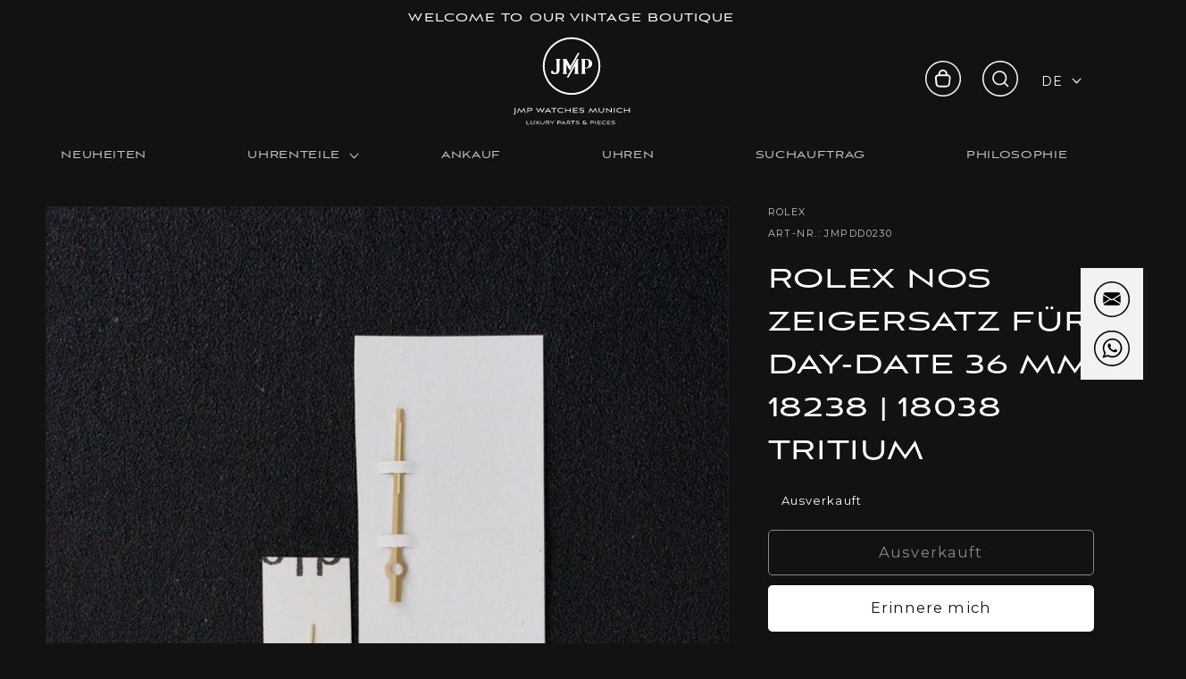

--- FILE ---
content_type: text/html; charset=utf-8
request_url: https://jmpwatches.com/products/rolex-nos-zeigersatz-fur-day-date-36-mm-18238-18038-tritium
body_size: 54530
content:
<!doctype html>
<html class="no-js" lang="de">
  <head>

<style>
  /*********************************************
    Änderungen von SPS
  **********************************************/
  .control-label {
    /* im Request Formular muss die Schrift Schwarz sein */
    color: #000000;
  }
    
</style>

  <script>
window.dataLayer = window.dataLayer || [];
window.dataLayer.push({

userType: "visitor",
customer: {
id: "",
lastOrder: "",
orderCount: "",
totalSpent: "",
tags: ""
},

});
</script>
  <!-- Google Tag Manager -->
<script>(function(w,d,s,l,i){w[l]=w[l]||[];w[l].push({'gtm.start':
new Date().getTime(),event:'gtm.js'});var f=d.getElementsByTagName(s)[0],
j=d.createElement(s),dl=l!='dataLayer'?'&l='+l:'';j.async=true;j.src=
'https://www.googletagmanager.com/gtm.js?id='+i+dl;f.parentNode.insertBefore(j,f);
})(window,document,'script','dataLayer','GTM-MR4658K');</script>
<!-- End Google Tag Manager --> 
    <meta charset="utf-8">
    <meta http-equiv="X-UA-Compatible" content="IE=edge">
    <meta name="viewport" content="width=device-width,initial-scale=1">
    <meta name="theme-color" content="">
    <link rel="canonical" href="https://jmpwatches.com/products/rolex-nos-zeigersatz-fur-day-date-36-mm-18238-18038-tritium">
    <link rel="preconnect" href="https://cdn.shopify.com" crossorigin><link rel="icon" type="image/png" href="//jmpwatches.com/cdn/shop/files/Bildschirmfoto_2021-12-06_um_22.30.13_32x32.png?v=1638826222"><link rel="preconnect" href="https://fonts.shopifycdn.com" crossorigin><title>
      Rolex NOS Zeigersatz für Day-Date 36 mm 18238 | 18038 Tritium
 &ndash; jmpwatches.com</title>

    
      <meta name="description" content="Der Rolex NOS Zeigersatz im Neuzustand für die Day-Date 36 mm Modelle 18238 und 18038 Tritium ist ein unbenutztes Originalteil aus der Herstellungszeit. Diese Zeiger sind für ihre charakteristische Tritium-Patina bekannt, die ihnen ein Vintage-Aussehen verleiht. Sie bieten eine ausgezeichnete Möglichkeit, die Authentiz">
    

    

<meta property="og:site_name" content="jmpwatches.com">
<meta property="og:url" content="https://jmpwatches.com/products/rolex-nos-zeigersatz-fur-day-date-36-mm-18238-18038-tritium">
<meta property="og:title" content="Rolex NOS Zeigersatz für Day-Date 36 mm 18238 | 18038 Tritium">
<meta property="og:type" content="product">
<meta property="og:description" content="Der Rolex NOS Zeigersatz im Neuzustand für die Day-Date 36 mm Modelle 18238 und 18038 Tritium ist ein unbenutztes Originalteil aus der Herstellungszeit. Diese Zeiger sind für ihre charakteristische Tritium-Patina bekannt, die ihnen ein Vintage-Aussehen verleiht. Sie bieten eine ausgezeichnete Möglichkeit, die Authentiz"><meta property="og:image" content="http://jmpwatches.com/cdn/shop/files/DSC07070_ergebnis.jpg?v=1696416709">
  <meta property="og:image:secure_url" content="https://jmpwatches.com/cdn/shop/files/DSC07070_ergebnis.jpg?v=1696416709">
  <meta property="og:image:width" content="3200">
  <meta property="og:image:height" content="4800"><meta property="og:price:amount" content="490,00">
  <meta property="og:price:currency" content="EUR"><meta name="twitter:card" content="summary_large_image">
<meta name="twitter:title" content="Rolex NOS Zeigersatz für Day-Date 36 mm 18238 | 18038 Tritium">
<meta name="twitter:description" content="Der Rolex NOS Zeigersatz im Neuzustand für die Day-Date 36 mm Modelle 18238 und 18038 Tritium ist ein unbenutztes Originalteil aus der Herstellungszeit. Diese Zeiger sind für ihre charakteristische Tritium-Patina bekannt, die ihnen ein Vintage-Aussehen verleiht. Sie bieten eine ausgezeichnete Möglichkeit, die Authentiz">


    <script src="//jmpwatches.com/cdn/shop/t/10/assets/jquery-3.7.1.min.js?v=158417595810649192771699544518"></script>
    <script src="//jmpwatches.com/cdn/shop/t/10/assets/global.js?v=67101083430266031411756651906" defer="defer"></script>
    <script>window.performance && window.performance.mark && window.performance.mark('shopify.content_for_header.start');</script><meta name="google-site-verification" content="8-5DeqTkUQ7uyw0ywRkfIWk_TusZf0g5sRp0ZOBlz2I">
<meta id="shopify-digital-wallet" name="shopify-digital-wallet" content="/60053684390/digital_wallets/dialog">
<meta name="shopify-checkout-api-token" content="e7b4f68dc327cf936d1b5d63d2f3cccb">
<meta id="in-context-paypal-metadata" data-shop-id="60053684390" data-venmo-supported="false" data-environment="production" data-locale="de_DE" data-paypal-v4="true" data-currency="EUR">
<link rel="alternate" hreflang="x-default" href="https://jmpwatches.com/products/rolex-nos-zeigersatz-fur-day-date-36-mm-18238-18038-tritium">
<link rel="alternate" hreflang="en" href="https://jmpwatches.com/en/products/rolex-nos-zeigersatz-fur-day-date-36-mm-18238-18038-tritium">
<link rel="alternate" type="application/json+oembed" href="https://jmpwatches.com/products/rolex-nos-zeigersatz-fur-day-date-36-mm-18238-18038-tritium.oembed">
<script async="async" src="/checkouts/internal/preloads.js?locale=de-DE"></script>
<link rel="preconnect" href="https://shop.app" crossorigin="anonymous">
<script async="async" src="https://shop.app/checkouts/internal/preloads.js?locale=de-DE&shop_id=60053684390" crossorigin="anonymous"></script>
<script id="apple-pay-shop-capabilities" type="application/json">{"shopId":60053684390,"countryCode":"DE","currencyCode":"EUR","merchantCapabilities":["supports3DS"],"merchantId":"gid:\/\/shopify\/Shop\/60053684390","merchantName":"jmpwatches.com","requiredBillingContactFields":["postalAddress","email","phone"],"requiredShippingContactFields":["postalAddress","email","phone"],"shippingType":"shipping","supportedNetworks":["visa","maestro","masterCard","amex"],"total":{"type":"pending","label":"jmpwatches.com","amount":"1.00"},"shopifyPaymentsEnabled":true,"supportsSubscriptions":true}</script>
<script id="shopify-features" type="application/json">{"accessToken":"e7b4f68dc327cf936d1b5d63d2f3cccb","betas":["rich-media-storefront-analytics"],"domain":"jmpwatches.com","predictiveSearch":true,"shopId":60053684390,"locale":"de"}</script>
<script>var Shopify = Shopify || {};
Shopify.shop = "jmpwatches-com.myshopify.com";
Shopify.locale = "de";
Shopify.currency = {"active":"EUR","rate":"1.0"};
Shopify.country = "DE";
Shopify.theme = {"name":"jmpwatches\/main","id":143420358922,"schema_name":"Dawn","schema_version":"3.0.0","theme_store_id":null,"role":"main"};
Shopify.theme.handle = "null";
Shopify.theme.style = {"id":null,"handle":null};
Shopify.cdnHost = "jmpwatches.com/cdn";
Shopify.routes = Shopify.routes || {};
Shopify.routes.root = "/";</script>
<script type="module">!function(o){(o.Shopify=o.Shopify||{}).modules=!0}(window);</script>
<script>!function(o){function n(){var o=[];function n(){o.push(Array.prototype.slice.apply(arguments))}return n.q=o,n}var t=o.Shopify=o.Shopify||{};t.loadFeatures=n(),t.autoloadFeatures=n()}(window);</script>
<script>
  window.ShopifyPay = window.ShopifyPay || {};
  window.ShopifyPay.apiHost = "shop.app\/pay";
  window.ShopifyPay.redirectState = null;
</script>
<script id="shop-js-analytics" type="application/json">{"pageType":"product"}</script>
<script defer="defer" async type="module" src="//jmpwatches.com/cdn/shopifycloud/shop-js/modules/v2/client.init-shop-cart-sync_CS5CEDwY.de.esm.js"></script>
<script defer="defer" async type="module" src="//jmpwatches.com/cdn/shopifycloud/shop-js/modules/v2/chunk.common_CuGXhKWL.esm.js"></script>
<script type="module">
  await import("//jmpwatches.com/cdn/shopifycloud/shop-js/modules/v2/client.init-shop-cart-sync_CS5CEDwY.de.esm.js");
await import("//jmpwatches.com/cdn/shopifycloud/shop-js/modules/v2/chunk.common_CuGXhKWL.esm.js");

  window.Shopify.SignInWithShop?.initShopCartSync?.({"fedCMEnabled":true,"windoidEnabled":true});

</script>
<script>
  window.Shopify = window.Shopify || {};
  if (!window.Shopify.featureAssets) window.Shopify.featureAssets = {};
  window.Shopify.featureAssets['shop-js'] = {"shop-cart-sync":["modules/v2/client.shop-cart-sync_BlEF2ffK.de.esm.js","modules/v2/chunk.common_CuGXhKWL.esm.js"],"init-fed-cm":["modules/v2/client.init-fed-cm_CJ9iQ9-J.de.esm.js","modules/v2/chunk.common_CuGXhKWL.esm.js"],"init-windoid":["modules/v2/client.init-windoid_DCGXMDJ1.de.esm.js","modules/v2/chunk.common_CuGXhKWL.esm.js"],"init-shop-email-lookup-coordinator":["modules/v2/client.init-shop-email-lookup-coordinator_DQNWhWSr.de.esm.js","modules/v2/chunk.common_CuGXhKWL.esm.js"],"shop-toast-manager":["modules/v2/client.shop-toast-manager_Cwh7X_MF.de.esm.js","modules/v2/chunk.common_CuGXhKWL.esm.js"],"shop-button":["modules/v2/client.shop-button_Cm189L5j.de.esm.js","modules/v2/chunk.common_CuGXhKWL.esm.js"],"shop-login-button":["modules/v2/client.shop-login-button_Ccwc7mFg.de.esm.js","modules/v2/chunk.common_CuGXhKWL.esm.js","modules/v2/chunk.modal_BsCGu73L.esm.js"],"shop-cash-offers":["modules/v2/client.shop-cash-offers_-7LNvfMo.de.esm.js","modules/v2/chunk.common_CuGXhKWL.esm.js","modules/v2/chunk.modal_BsCGu73L.esm.js"],"avatar":["modules/v2/client.avatar_BTnouDA3.de.esm.js"],"init-shop-cart-sync":["modules/v2/client.init-shop-cart-sync_CS5CEDwY.de.esm.js","modules/v2/chunk.common_CuGXhKWL.esm.js"],"init-shop-for-new-customer-accounts":["modules/v2/client.init-shop-for-new-customer-accounts_HnMhlrl-.de.esm.js","modules/v2/client.shop-login-button_Ccwc7mFg.de.esm.js","modules/v2/chunk.common_CuGXhKWL.esm.js","modules/v2/chunk.modal_BsCGu73L.esm.js"],"pay-button":["modules/v2/client.pay-button_CxKmE4Fg.de.esm.js","modules/v2/chunk.common_CuGXhKWL.esm.js"],"init-customer-accounts-sign-up":["modules/v2/client.init-customer-accounts-sign-up_B7hpp5ih.de.esm.js","modules/v2/client.shop-login-button_Ccwc7mFg.de.esm.js","modules/v2/chunk.common_CuGXhKWL.esm.js","modules/v2/chunk.modal_BsCGu73L.esm.js"],"checkout-modal":["modules/v2/client.checkout-modal_CtJv1Qet.de.esm.js","modules/v2/chunk.common_CuGXhKWL.esm.js","modules/v2/chunk.modal_BsCGu73L.esm.js"],"init-customer-accounts":["modules/v2/client.init-customer-accounts_C02GB5_c.de.esm.js","modules/v2/client.shop-login-button_Ccwc7mFg.de.esm.js","modules/v2/chunk.common_CuGXhKWL.esm.js","modules/v2/chunk.modal_BsCGu73L.esm.js"],"lead-capture":["modules/v2/client.lead-capture_CX9TfPm5.de.esm.js","modules/v2/chunk.common_CuGXhKWL.esm.js","modules/v2/chunk.modal_BsCGu73L.esm.js"],"shop-follow-button":["modules/v2/client.shop-follow-button_S4Ix4EPb.de.esm.js","modules/v2/chunk.common_CuGXhKWL.esm.js","modules/v2/chunk.modal_BsCGu73L.esm.js"],"shop-login":["modules/v2/client.shop-login_DATPUaxu.de.esm.js","modules/v2/chunk.common_CuGXhKWL.esm.js","modules/v2/chunk.modal_BsCGu73L.esm.js"],"payment-terms":["modules/v2/client.payment-terms_CvbUooMu.de.esm.js","modules/v2/chunk.common_CuGXhKWL.esm.js","modules/v2/chunk.modal_BsCGu73L.esm.js"]};
</script>
<script>(function() {
  var isLoaded = false;
  function asyncLoad() {
    if (isLoaded) return;
    isLoaded = true;
    var urls = ["https:\/\/cdn.nfcube.com\/3854852d2342ceb19ad80cfd359bceec.js?shop=jmpwatches-com.myshopify.com","https:\/\/cdn.hello-charles.com\/charles-satellite\/1.x\/charles-snippet.js?proxy_vendor=shopify\u0026universe_uri=https:\/\/jmpwatches.hello-charles.com\u0026script_id=658858b7-b2dd-45c8-9c91-81868e533a12\u0026shop=jmpwatches-com.myshopify.com"];
    for (var i = 0; i < urls.length; i++) {
      var s = document.createElement('script');
      s.type = 'text/javascript';
      s.async = true;
      s.src = urls[i];
      var x = document.getElementsByTagName('script')[0];
      x.parentNode.insertBefore(s, x);
    }
  };
  if(window.attachEvent) {
    window.attachEvent('onload', asyncLoad);
  } else {
    window.addEventListener('load', asyncLoad, false);
  }
})();</script>
<script id="__st">var __st={"a":60053684390,"offset":3600,"reqid":"89d404c0-00c8-4851-aeac-a19fb54271ed-1763181056","pageurl":"jmpwatches.com\/products\/rolex-nos-zeigersatz-fur-day-date-36-mm-18238-18038-tritium","u":"26c72c9e2117","p":"product","rtyp":"product","rid":8298284417290};</script>
<script>window.ShopifyPaypalV4VisibilityTracking = true;</script>
<script id="captcha-bootstrap">!function(){'use strict';const t='contact',e='account',n='new_comment',o=[[t,t],['blogs',n],['comments',n],[t,'customer']],c=[[e,'customer_login'],[e,'guest_login'],[e,'recover_customer_password'],[e,'create_customer']],r=t=>t.map((([t,e])=>`form[action*='/${t}']:not([data-nocaptcha='true']) input[name='form_type'][value='${e}']`)).join(','),a=t=>()=>t?[...document.querySelectorAll(t)].map((t=>t.form)):[];function s(){const t=[...o],e=r(t);return a(e)}const i='password',u='form_key',d=['recaptcha-v3-token','g-recaptcha-response','h-captcha-response',i],f=()=>{try{return window.sessionStorage}catch{return}},m='__shopify_v',_=t=>t.elements[u];function p(t,e,n=!1){try{const o=window.sessionStorage,c=JSON.parse(o.getItem(e)),{data:r}=function(t){const{data:e,action:n}=t;return t[m]||n?{data:e,action:n}:{data:t,action:n}}(c);for(const[e,n]of Object.entries(r))t.elements[e]&&(t.elements[e].value=n);n&&o.removeItem(e)}catch(o){console.error('form repopulation failed',{error:o})}}const l='form_type',E='cptcha';function T(t){t.dataset[E]=!0}const w=window,h=w.document,L='Shopify',v='ce_forms',y='captcha';let A=!1;((t,e)=>{const n=(g='f06e6c50-85a8-45c8-87d0-21a2b65856fe',I='https://cdn.shopify.com/shopifycloud/storefront-forms-hcaptcha/ce_storefront_forms_captcha_hcaptcha.v1.5.2.iife.js',D={infoText:'Durch hCaptcha geschützt',privacyText:'Datenschutz',termsText:'Allgemeine Geschäftsbedingungen'},(t,e,n)=>{const o=w[L][v],c=o.bindForm;if(c)return c(t,g,e,D).then(n);var r;o.q.push([[t,g,e,D],n]),r=I,A||(h.body.append(Object.assign(h.createElement('script'),{id:'captcha-provider',async:!0,src:r})),A=!0)});var g,I,D;w[L]=w[L]||{},w[L][v]=w[L][v]||{},w[L][v].q=[],w[L][y]=w[L][y]||{},w[L][y].protect=function(t,e){n(t,void 0,e),T(t)},Object.freeze(w[L][y]),function(t,e,n,w,h,L){const[v,y,A,g]=function(t,e,n){const i=e?o:[],u=t?c:[],d=[...i,...u],f=r(d),m=r(i),_=r(d.filter((([t,e])=>n.includes(e))));return[a(f),a(m),a(_),s()]}(w,h,L),I=t=>{const e=t.target;return e instanceof HTMLFormElement?e:e&&e.form},D=t=>v().includes(t);t.addEventListener('submit',(t=>{const e=I(t);if(!e)return;const n=D(e)&&!e.dataset.hcaptchaBound&&!e.dataset.recaptchaBound,o=_(e),c=g().includes(e)&&(!o||!o.value);(n||c)&&t.preventDefault(),c&&!n&&(function(t){try{if(!f())return;!function(t){const e=f();if(!e)return;const n=_(t);if(!n)return;const o=n.value;o&&e.removeItem(o)}(t);const e=Array.from(Array(32),(()=>Math.random().toString(36)[2])).join('');!function(t,e){_(t)||t.append(Object.assign(document.createElement('input'),{type:'hidden',name:u})),t.elements[u].value=e}(t,e),function(t,e){const n=f();if(!n)return;const o=[...t.querySelectorAll(`input[type='${i}']`)].map((({name:t})=>t)),c=[...d,...o],r={};for(const[a,s]of new FormData(t).entries())c.includes(a)||(r[a]=s);n.setItem(e,JSON.stringify({[m]:1,action:t.action,data:r}))}(t,e)}catch(e){console.error('failed to persist form',e)}}(e),e.submit())}));const S=(t,e)=>{t&&!t.dataset[E]&&(n(t,e.some((e=>e===t))),T(t))};for(const o of['focusin','change'])t.addEventListener(o,(t=>{const e=I(t);D(e)&&S(e,y())}));const B=e.get('form_key'),M=e.get(l),P=B&&M;t.addEventListener('DOMContentLoaded',(()=>{const t=y();if(P)for(const e of t)e.elements[l].value===M&&p(e,B);[...new Set([...A(),...v().filter((t=>'true'===t.dataset.shopifyCaptcha))])].forEach((e=>S(e,t)))}))}(h,new URLSearchParams(w.location.search),n,t,e,['guest_login'])})(!0,!0)}();</script>
<script integrity="sha256-52AcMU7V7pcBOXWImdc/TAGTFKeNjmkeM1Pvks/DTgc=" data-source-attribution="shopify.loadfeatures" defer="defer" src="//jmpwatches.com/cdn/shopifycloud/storefront/assets/storefront/load_feature-81c60534.js" crossorigin="anonymous"></script>
<script crossorigin="anonymous" defer="defer" src="//jmpwatches.com/cdn/shopifycloud/storefront/assets/shopify_pay/storefront-65b4c6d7.js?v=20250812"></script>
<script data-source-attribution="shopify.dynamic_checkout.dynamic.init">var Shopify=Shopify||{};Shopify.PaymentButton=Shopify.PaymentButton||{isStorefrontPortableWallets:!0,init:function(){window.Shopify.PaymentButton.init=function(){};var t=document.createElement("script");t.src="https://jmpwatches.com/cdn/shopifycloud/portable-wallets/latest/portable-wallets.de.js",t.type="module",document.head.appendChild(t)}};
</script>
<script data-source-attribution="shopify.dynamic_checkout.buyer_consent">
  function portableWalletsHideBuyerConsent(e){var t=document.getElementById("shopify-buyer-consent"),n=document.getElementById("shopify-subscription-policy-button");t&&n&&(t.classList.add("hidden"),t.setAttribute("aria-hidden","true"),n.removeEventListener("click",e))}function portableWalletsShowBuyerConsent(e){var t=document.getElementById("shopify-buyer-consent"),n=document.getElementById("shopify-subscription-policy-button");t&&n&&(t.classList.remove("hidden"),t.removeAttribute("aria-hidden"),n.addEventListener("click",e))}window.Shopify?.PaymentButton&&(window.Shopify.PaymentButton.hideBuyerConsent=portableWalletsHideBuyerConsent,window.Shopify.PaymentButton.showBuyerConsent=portableWalletsShowBuyerConsent);
</script>
<script>
  function portableWalletsCleanup(e){e&&e.src&&console.error("Failed to load portable wallets script "+e.src);var t=document.querySelectorAll("shopify-accelerated-checkout .shopify-payment-button__skeleton, shopify-accelerated-checkout-cart .wallet-cart-button__skeleton"),e=document.getElementById("shopify-buyer-consent");for(let e=0;e<t.length;e++)t[e].remove();e&&e.remove()}function portableWalletsNotLoadedAsModule(e){e instanceof ErrorEvent&&"string"==typeof e.message&&e.message.includes("import.meta")&&"string"==typeof e.filename&&e.filename.includes("portable-wallets")&&(window.removeEventListener("error",portableWalletsNotLoadedAsModule),window.Shopify.PaymentButton.failedToLoad=e,"loading"===document.readyState?document.addEventListener("DOMContentLoaded",window.Shopify.PaymentButton.init):window.Shopify.PaymentButton.init())}window.addEventListener("error",portableWalletsNotLoadedAsModule);
</script>

<script type="module" src="https://jmpwatches.com/cdn/shopifycloud/portable-wallets/latest/portable-wallets.de.js" onError="portableWalletsCleanup(this)" crossorigin="anonymous"></script>
<script nomodule>
  document.addEventListener("DOMContentLoaded", portableWalletsCleanup);
</script>

<script id='scb4127' type='text/javascript' async='' src='https://jmpwatches.com/cdn/shopifycloud/privacy-banner/storefront-banner.js'></script><link id="shopify-accelerated-checkout-styles" rel="stylesheet" media="screen" href="https://jmpwatches.com/cdn/shopifycloud/portable-wallets/latest/accelerated-checkout-backwards-compat.css" crossorigin="anonymous">
<style id="shopify-accelerated-checkout-cart">
        #shopify-buyer-consent {
  margin-top: 1em;
  display: inline-block;
  width: 100%;
}

#shopify-buyer-consent.hidden {
  display: none;
}

#shopify-subscription-policy-button {
  background: none;
  border: none;
  padding: 0;
  text-decoration: underline;
  font-size: inherit;
  cursor: pointer;
}

#shopify-subscription-policy-button::before {
  box-shadow: none;
}

      </style>
<script id="sections-script" data-sections="main-product,product-recommendations,header,footer" defer="defer" src="//jmpwatches.com/cdn/shop/t/10/compiled_assets/scripts.js?3164"></script>
<script>window.performance && window.performance.mark && window.performance.mark('shopify.content_for_header.end');</script>


  <link rel="stylesheet" href="https://use.typekit.net/ozk7asr.css">

    <style data-shopify>
      @font-face {
  font-family: Montserrat;
  font-weight: 400;
  font-style: normal;
  font-display: swap;
  src: url("//jmpwatches.com/cdn/fonts/montserrat/montserrat_n4.81949fa0ac9fd2021e16436151e8eaa539321637.woff2") format("woff2"),
       url("//jmpwatches.com/cdn/fonts/montserrat/montserrat_n4.a6c632ca7b62da89c3594789ba828388aac693fe.woff") format("woff");
}

      @font-face {
  font-family: Montserrat;
  font-weight: 700;
  font-style: normal;
  font-display: swap;
  src: url("//jmpwatches.com/cdn/fonts/montserrat/montserrat_n7.3c434e22befd5c18a6b4afadb1e3d77c128c7939.woff2") format("woff2"),
       url("//jmpwatches.com/cdn/fonts/montserrat/montserrat_n7.5d9fa6e2cae713c8fb539a9876489d86207fe957.woff") format("woff");
}

      @font-face {
  font-family: Montserrat;
  font-weight: 400;
  font-style: italic;
  font-display: swap;
  src: url("//jmpwatches.com/cdn/fonts/montserrat/montserrat_i4.5a4ea298b4789e064f62a29aafc18d41f09ae59b.woff2") format("woff2"),
       url("//jmpwatches.com/cdn/fonts/montserrat/montserrat_i4.072b5869c5e0ed5b9d2021e4c2af132e16681ad2.woff") format("woff");
}

      @font-face {
  font-family: Montserrat;
  font-weight: 700;
  font-style: italic;
  font-display: swap;
  src: url("//jmpwatches.com/cdn/fonts/montserrat/montserrat_i7.a0d4a463df4f146567d871890ffb3c80408e7732.woff2") format("woff2"),
       url("//jmpwatches.com/cdn/fonts/montserrat/montserrat_i7.f6ec9f2a0681acc6f8152c40921d2a4d2e1a2c78.woff") format("woff");
}

      @font-face {
  font-family: Assistant;
  font-weight: 400;
  font-style: normal;
  font-display: swap;
  src: url("//jmpwatches.com/cdn/fonts/assistant/assistant_n4.9120912a469cad1cc292572851508ca49d12e768.woff2") format("woff2"),
       url("//jmpwatches.com/cdn/fonts/assistant/assistant_n4.6e9875ce64e0fefcd3f4446b7ec9036b3ddd2985.woff") format("woff");
}


      :root {
        --font-body-family: Montserrat, sans-serif;
        --font-body-style: normal;
        --font-body-weight: 400;

        --font-heading-family: "aviano-sans", Assistant, sans-serif;
        --font-heading-style: normal;
        --font-heading-weight: 400;

        --font-body-scale: 1.1;
        --font-heading-scale: 1.0909090909090908;

        --color-base-text: 255, 255, 255;
        --color-shadow: 255, 255, 255;
        --color-base-background-1: 18, 18, 18;
        --color-base-background-2: 255, 255, 255;
        --color-base-solid-button-labels: 18, 18, 18;
        --color-base-outline-button-labels: 18, 18, 18;
        --color-base-accent-1: 255, 255, 255;
        --color-base-accent-2: 51, 79, 180;
        --payment-terms-background-color: #121212;

        --gradient-base-background-1: #121212;
        --gradient-base-background-2: #ffffff;
        --gradient-base-accent-1: #ffffff;
        --gradient-base-accent-2: #334fb4;

        --media-padding: px;
        --media-border-opacity: 0.05;
        --media-border-width: 1px;
        --media-radius: 0px;
        --media-shadow-opacity: 0.0;
        --media-shadow-horizontal-offset: 0px;
        --media-shadow-vertical-offset: 0px;
        --media-shadow-blur-radius: 0px;

        --page-width: 160rem;
        --page-width-margin: 0rem;

        --card-image-padding: 0.0rem;
        --card-corner-radius: 0.0rem;
        --card-text-alignment: left;
        --card-border-width: 0.0rem;
        --card-border-opacity: 0.0;
        --card-shadow-opacity: 0.1;
        --card-shadow-horizontal-offset: 0.0rem;
        --card-shadow-vertical-offset: 0.0rem;
        --card-shadow-blur-radius: 0.0rem;

        --badge-corner-radius: 4.0rem;

        --popup-border-width: 1px;
        --popup-border-opacity: 0.1;
        --popup-corner-radius: 0px;
        --popup-shadow-opacity: 0.0;
        --popup-shadow-horizontal-offset: 0px;
        --popup-shadow-vertical-offset: 0px;
        --popup-shadow-blur-radius: 0px;

        --drawer-border-width: 1px;
        --drawer-border-opacity: 0.1;
        --drawer-shadow-opacity: 0.0;
        --drawer-shadow-horizontal-offset: 0px;
        --drawer-shadow-vertical-offset: 0px;
        --drawer-shadow-blur-radius: 0px;

        --spacing-sections-desktop: 0px;
        --spacing-sections-mobile: 0px;

        --grid-desktop-vertical-spacing: 8px;
        --grid-desktop-horizontal-spacing: 8px;
        --grid-mobile-vertical-spacing: 4px;
        --grid-mobile-horizontal-spacing: 4px;

        --text-boxes-border-opacity: 0.0;
        --text-boxes-border-width: 0px;
        --text-boxes-radius: 0px;
        --text-boxes-shadow-opacity: 0.0;
        --text-boxes-shadow-horizontal-offset: 0px;
        --text-boxes-shadow-vertical-offset: 0px;
        --text-boxes-shadow-blur-radius: 0px;

        --buttons-radius: 4px;
        --buttons-radius-outset: 5px;
        --buttons-border-width: 1px;
        --buttons-border-opacity: 1.0;
        --buttons-shadow-opacity: 0.0;
        --buttons-shadow-horizontal-offset: 0px;
        --buttons-shadow-vertical-offset: 0px;
        --buttons-shadow-blur-radius: 0px;
        --buttons-border-offset: 0.3px;

        --inputs-radius: 4px;
        --inputs-border-width: 1px;
        --inputs-border-opacity: 1.0;
        --inputs-shadow-opacity: 0.0;
        --inputs-shadow-horizontal-offset: 0px;
        --inputs-margin-offset: 0px;
        --inputs-shadow-vertical-offset: -8px;
        --inputs-shadow-blur-radius: 0px;
        --inputs-radius-outset: 5px;

        --variant-pills-radius: 40px;
        --variant-pills-border-width: 1px;
        --variant-pills-border-opacity: 0.55;
        --variant-pills-shadow-opacity: 0.0;
        --variant-pills-shadow-horizontal-offset: 0px;
        --variant-pills-shadow-vertical-offset: 0px;
        --variant-pills-shadow-blur-radius: 0px;
      }

      *,
      *::before,
      *::after {
        box-sizing: inherit;
      }

      html {
        box-sizing: border-box;
        font-size: calc(var(--font-body-scale) * 62.5%);
        height: 100%;
      }

      body {
        display: grid;
        grid-template-rows: auto auto 1fr auto;
        grid-template-columns: 100%;
        min-height: 100%;
        margin: 0;
        font-size: 1.5rem;
        letter-spacing: 0.06rem;
        line-height: calc(1 + 0.8 / var(--font-body-scale));
        font-family: var(--font-body-family);
        font-style: var(--font-body-style);
        font-weight: var(--font-body-weight);
      }

      @media screen and (min-width: 750px) {
        body {
          font-size: 1.6rem;
        }
      }
    </style>

    <link href="//jmpwatches.com/cdn/shop/t/10/assets/base.css?v=45635608459414511271756651245" rel="stylesheet" type="text/css" media="all" />
<link rel="preload" as="font" href="//jmpwatches.com/cdn/fonts/montserrat/montserrat_n4.81949fa0ac9fd2021e16436151e8eaa539321637.woff2" type="font/woff2" crossorigin><link rel="preload" as="font" href="//jmpwatches.com/cdn/fonts/assistant/assistant_n4.9120912a469cad1cc292572851508ca49d12e768.woff2" type="font/woff2" crossorigin><link rel="stylesheet" href="//jmpwatches.com/cdn/shop/t/10/assets/component-predictive-search.css?v=165644661289088488651696410433" media="print" onload="this.media='all'"><script>document.documentElement.className = document.documentElement.className.replace('no-js', 'js');
    if (Shopify.designMode) {
      document.documentElement.classList.add('shopify-design-mode');
    }
    </script>
  <!-- BEGIN app block: shopify://apps/klaviyo-email-marketing-sms/blocks/klaviyo-onsite-embed/2632fe16-c075-4321-a88b-50b567f42507 -->












  <script async src="https://static.klaviyo.com/onsite/js/Rq87qB/klaviyo.js?company_id=Rq87qB"></script>
  <script>!function(){if(!window.klaviyo){window._klOnsite=window._klOnsite||[];try{window.klaviyo=new Proxy({},{get:function(n,i){return"push"===i?function(){var n;(n=window._klOnsite).push.apply(n,arguments)}:function(){for(var n=arguments.length,o=new Array(n),w=0;w<n;w++)o[w]=arguments[w];var t="function"==typeof o[o.length-1]?o.pop():void 0,e=new Promise((function(n){window._klOnsite.push([i].concat(o,[function(i){t&&t(i),n(i)}]))}));return e}}})}catch(n){window.klaviyo=window.klaviyo||[],window.klaviyo.push=function(){var n;(n=window._klOnsite).push.apply(n,arguments)}}}}();</script>

  
    <script id="viewed_product">
      if (item == null) {
        var _learnq = _learnq || [];

        var MetafieldReviews = null
        var MetafieldYotpoRating = null
        var MetafieldYotpoCount = null
        var MetafieldLooxRating = null
        var MetafieldLooxCount = null
        var okendoProduct = null
        var okendoProductReviewCount = null
        var okendoProductReviewAverageValue = null
        try {
          // The following fields are used for Customer Hub recently viewed in order to add reviews.
          // This information is not part of __kla_viewed. Instead, it is part of __kla_viewed_reviewed_items
          MetafieldReviews = {};
          MetafieldYotpoRating = null
          MetafieldYotpoCount = null
          MetafieldLooxRating = null
          MetafieldLooxCount = null

          okendoProduct = null
          // If the okendo metafield is not legacy, it will error, which then requires the new json formatted data
          if (okendoProduct && 'error' in okendoProduct) {
            okendoProduct = null
          }
          okendoProductReviewCount = okendoProduct ? okendoProduct.reviewCount : null
          okendoProductReviewAverageValue = okendoProduct ? okendoProduct.reviewAverageValue : null
        } catch (error) {
          console.error('Error in Klaviyo onsite reviews tracking:', error);
        }

        var item = {
          Name: "Rolex NOS Zeigersatz für Day-Date 36 mm 18238 | 18038 Tritium",
          ProductID: 8298284417290,
          Categories: ["Alle Ersatzteile","Archiv","Neuheiten","Rolex Zeigersätze","Zeigersätze"],
          ImageURL: "https://jmpwatches.com/cdn/shop/files/DSC07070_ergebnis_grande.jpg?v=1696416709",
          URL: "https://jmpwatches.com/products/rolex-nos-zeigersatz-fur-day-date-36-mm-18238-18038-tritium",
          Brand: "Rolex",
          Price: "€490,00",
          Value: "490,00",
          CompareAtPrice: "€0,00"
        };
        _learnq.push(['track', 'Viewed Product', item]);
        _learnq.push(['trackViewedItem', {
          Title: item.Name,
          ItemId: item.ProductID,
          Categories: item.Categories,
          ImageUrl: item.ImageURL,
          Url: item.URL,
          Metadata: {
            Brand: item.Brand,
            Price: item.Price,
            Value: item.Value,
            CompareAtPrice: item.CompareAtPrice
          },
          metafields:{
            reviews: MetafieldReviews,
            yotpo:{
              rating: MetafieldYotpoRating,
              count: MetafieldYotpoCount,
            },
            loox:{
              rating: MetafieldLooxRating,
              count: MetafieldLooxCount,
            },
            okendo: {
              rating: okendoProductReviewAverageValue,
              count: okendoProductReviewCount,
            }
          }
        }]);
      }
    </script>
  




  <script>
    window.klaviyoReviewsProductDesignMode = false
  </script>







<!-- END app block --><!-- BEGIN app block: shopify://apps/hulk-form-builder/blocks/app-embed/b6b8dd14-356b-4725-a4ed-77232212b3c3 --><!-- BEGIN app snippet: hulkapps-formbuilder-theme-ext --><script type="text/javascript">
  
  if (typeof window.formbuilder_customer != "object") {
        window.formbuilder_customer = {}
  }

  window.hulkFormBuilder = {
    form_data: {"form_iW6zEcwEgd9HFYGrW6Sihw":{"uuid":"iW6zEcwEgd9HFYGrW6Sihw","form_name":"Kontaktanfrage","form_data":{"div_back_gradient_1":"#fff","div_back_gradient_2":"#fff","back_color":"#fff","form_title":"","form_submit":"SENDEN","after_submit":"hideAndmessage","after_submit_msg":"\u003cp\u003eVielen Dank f\u0026uuml;r Ihre Nachricht! Wir melden uns in K\u0026uuml;rze!\u003c\/p\u003e\n","captcha_enable":"no","label_style":"inlineLabels","input_border_radius":"4","back_type":"transparent","input_back_color":"transparent","input_back_color_hover":"transparent","back_shadow":"none","label_font_clr":"#ffffff","input_font_clr":"#ffffff","button_align":"centerBtn","button_clr":"#121212","button_back_clr":"#ffffff","button_border_radius":"5","form_width":"600px","form_border_size":0,"form_border_clr":"#c7c7c7","form_border_radius":0,"label_font_size":"17","input_font_size":"17","button_font_size":"16","form_padding":0,"input_border_color":"#f2f2f2","input_border_color_hover":"#ffffff","btn_border_clr":"#333333","btn_border_size":"1","form_name":"Kontaktanfrage","":"jonathan@jmpwatches.com","form_emails":"info@jmpwatches.com","admin_email_subject":"New form submission received.","admin_email_message":"Hi [first-name of store owner],\u003cbr\u003eSomeone just submitted a response to your form.\u003cbr\u003ePlease find the details below:","form_access_message":"\u003cp\u003ePlease login to access the form\u003cbr\u003eDo not have an account? Create account\u003c\/p\u003e","notification_email_send":true,"pass_referrer_url_on_email":false,"captcha_honeypot":"yes","captcha_version_3_enable":"no","input_fonts_type":"System Fonts","label_fonts_type":"System Fonts","label_system_font_family":"Arial","input_system_font_family":"Arial","form_banner_alignment":"left","advance_css":".dropzone { background: transparent; border-color: white; color: white; border-radius: 4px }\n.dropzone img { filter: invert(1); }\n\n@media (max-width: 767px) {\n.form-group.phone .col-sm-6 { width: 100% !important; }\n[name=\"dial_code\"] { margin-bottom: 15px; }\n}","custommessage":{"is_required":"ist ein Pflichtfeld","processing":"Verarbeite ...","valid_email":"Bitte geben Sie eine gültige E-Mail an"},"advance_js":"(function(w,d,s,l,i){w[l]=w[l]||[];w[l].push({'gtm.start':\nnew Date().getTime(),event:'gtm.js'});var f=d.getElementsByTagName(s)[0],\nj=d.createElement(s),dl=l!='dataLayer'?'\u0026l='+l:'';j.async=true;j.src=\n'https:\/\/www.googletagmanager.com\/gtm.js?id='+i+dl;f.parentNode.insertBefore(j,f);\n})(window,document,'script','dataLayer','GTM-MR4658K');","after_submit_script":"const params = new Proxy(new URLSearchParams(window.location.search), {\n  get: (searchParams, prop) =\u003e searchParams.get(prop),\n});\nlet referrer_url = params.referrer_url ? params.referrer_url : \"\";\n\ndataLayer.push({\n \"event\": \"Contact_Form_Submit\",\n \"pagePath\": referrer_url,\n \"pageTitle\": document.title\n});\nconsole.log(\"data layer pushed\");","formElements":[{"Conditions":{},"type":"text","position":0,"label":"Name","required":"yes","page_number":1},{"Conditions":{},"type":"phone","position":1,"label":"Telefon","page_number":1},{"type":"email","position":2,"label":"Email","required":"yes","email_confirm":"no","Conditions":{},"confirm_value":"no","page_number":1},{"type":"textarea","position":3,"label":"Nachricht","required":"yes","Conditions":{},"page_number":1,"inputHeight":"150"},{"Conditions":{},"type":"file","position":4,"label":"Dateiupload","imageMultiple":"yes","enable_drag_and_drop":"yes","page_number":1,"browse_btn":"Datei auswählen"}]},"is_spam_form":false,"shop_uuid":"QALqjtZSCN3evULpZmizvg","shop_timezone":"Europe\/Berlin","shop_id":94633,"shop_is_after_submit_enabled":true,"shop_shopify_plan":"professional","shop_shopify_domain":"jmpwatches-com.myshopify.com","shop_remove_watermark":false,"shop_created_at":"2023-11-07T08:20:15.327-06:00"},"form_OzQo58_fmM6FUFnGYnVdxA":{"uuid":"OzQo58_fmM6FUFnGYnVdxA","form_name":"Contactform","form_data":{"div_back_gradient_1":"#fff","div_back_gradient_2":"#fff","back_color":"#fff","form_title":"","form_submit":"Send","after_submit":"hideAndmessage","after_submit_msg":"\u003cp\u003eThank you for your message! We\u0026#39;ll get in touch with you!\u003c\/p\u003e\n","captcha_enable":"no","label_style":"inlineLabels","input_border_radius":"4","back_type":"transparent","input_back_color":"transparent","input_back_color_hover":"transparent","back_shadow":"none","label_font_clr":"#ffffff","input_font_clr":"#ffffff","button_align":"centerBtn","button_clr":"#121212","button_back_clr":"#ffffff","button_border_radius":"5","form_width":"600px","form_border_size":0,"form_border_clr":"#c7c7c7","form_border_radius":0,"label_font_size":"17","input_font_size":"17","button_font_size":"16","form_padding":0,"input_border_color":"#f2f2f2","input_border_color_hover":"#ffffff","btn_border_clr":"#333333","btn_border_size":"1","form_name":"Contactform","":"jonathan@jmpwatches.com","form_emails":"info@jmpwatches.com","admin_email_subject":"New form submission received.","admin_email_message":"Hi [first-name of store owner],\u003cbr\u003eSomeone just submitted a response to your form.\u003cbr\u003ePlease find the details below:","form_access_message":"\u003cp\u003ePlease login to access the form\u003cbr\u003eDo not have an account? Create account\u003c\/p\u003e","notification_email_send":true,"pass_referrer_url_on_email":false,"captcha_honeypot":"yes","captcha_version_3_enable":"no","input_fonts_type":"System Fonts","label_fonts_type":"System Fonts","label_system_font_family":"Arial","input_system_font_family":"Arial","form_banner_alignment":"left","advance_css":".dropzone { background: transparent; border-color: white; color: white; border-radius: 4px }\n.dropzone img { filter: invert(1); }\n\n@media (max-width: 767px) {\n.form-group.phone .col-sm-6 { width: 100% !important; }\n[name=\"dial_code\"] { margin-bottom: 15px; }\n}","advance_js":"(function(w,d,s,l,i){w[l]=w[l]||[];w[l].push({'gtm.start':\nnew Date().getTime(),event:'gtm.js'});var f=d.getElementsByTagName(s)[0],\nj=d.createElement(s),dl=l!='dataLayer'?'\u0026l='+l:'';j.async=true;j.src=\n'https:\/\/www.googletagmanager.com\/gtm.js?id='+i+dl;f.parentNode.insertBefore(j,f);\n})(window,document,'script','dataLayer','GTM-MR4658K');","after_submit_script":"const params = new Proxy(new URLSearchParams(window.location.search), {\n  get: (searchParams, prop) =\u003e searchParams.get(prop),\n});\nlet referrer_url = params.referrer_url ? params.referrer_url : \"\";\n\ndataLayer.push({\n \"event\": \"Contact_Form_Submit\",\n \"pagePath\": referrer_url,\n \"pageTitle\": document.title\n});\nconsole.log(\"data layer pushed\");","formElements":[{"Conditions":{},"type":"text","position":0,"label":"Name","required":"yes","page_number":1},{"Conditions":{},"type":"phone","position":1,"label":"Phone","page_number":1,"customClass":""},{"type":"email","position":2,"label":"Email","required":"yes","email_confirm":"no","Conditions":{},"confirm_value":"no","page_number":1},{"type":"textarea","position":3,"label":"Message","required":"yes","Conditions":{},"page_number":1,"inputHeight":"150"},{"Conditions":{},"type":"file","position":4,"label":"File upload","imageMultiple":"yes","enable_drag_and_drop":"yes","page_number":1,"browse_btn":"Select file"}]},"is_spam_form":false,"shop_uuid":"QALqjtZSCN3evULpZmizvg","shop_timezone":"Europe\/Berlin","shop_id":94633,"shop_is_after_submit_enabled":true,"shop_shopify_plan":"professional","shop_shopify_domain":"jmpwatches-com.myshopify.com","shop_remove_watermark":false,"shop_created_at":"2023-11-07T08:20:15.327-06:00"},"form_pfpQ4eC67_e5UXMOQdDK1A":{"uuid":"pfpQ4eC67_e5UXMOQdDK1A","form_name":"Sales offer","form_data":{"div_back_gradient_1":"#fff","div_back_gradient_2":"#fff","back_color":"#fff","form_title":"","form_submit":"Send","after_submit":"hideAndmessage","after_submit_msg":"\u003cp\u003eThank you for your message! We\u0026#39;ll get in touch with you!\u003c\/p\u003e\n","captcha_enable":"no","label_style":"inlineLabels","input_border_radius":"4","back_type":"transparent","input_back_color":"transparent","input_back_color_hover":"transparent","back_shadow":"none","label_font_clr":"#ffffff","input_font_clr":"#ffffff","button_align":"centerBtn","button_clr":"#121212","button_back_clr":"#ffffff","button_border_radius":"5","form_width":"600px","form_border_size":0,"form_border_clr":"#c7c7c7","form_border_radius":0,"label_font_size":"17","input_font_size":"17","button_font_size":"16","form_padding":0,"input_border_color":"#f2f2f2","input_border_color_hover":"#ffffff","btn_border_clr":"#333333","btn_border_size":"1","form_name":"Sales offer","":"jonathan@jmpwatches.com","form_emails":"info@jmpwatches.com","admin_email_subject":"New form submission received.","admin_email_message":"Hi [first-name of store owner],\u003cbr\u003eSomeone just submitted a response to your form.\u003cbr\u003ePlease find the details below:","form_access_message":"\u003cp\u003ePlease login to access the form\u003cbr\u003eDo not have an account? Create account\u003c\/p\u003e","notification_email_send":true,"pass_referrer_url_on_email":false,"captcha_honeypot":"yes","captcha_version_3_enable":"no","input_fonts_type":"System Fonts","label_fonts_type":"System Fonts","label_system_font_family":"Arial","input_system_font_family":"Arial","form_banner_alignment":"left","advance_css":".dropzone { background: transparent; border-color: white; color: white; border-radius: 4px }\n.dropzone img { filter: invert(1); }\n\n@media (max-width: 767px) {\n.form-group.phone .col-sm-6 { width: 100% !important; }\n[name=\"dial_code\"] { margin-bottom: 15px; }\n}","advance_js":"\n\n(function(w,d,s,l,i){w[l]=w[l]||[];w[l].push({'gtm.start':\nnew Date().getTime(),event:'gtm.js'});var f=d.getElementsByTagName(s)[0],\nj=d.createElement(s),dl=l!='dataLayer'?'\u0026l='+l:'';j.async=true;j.src=\n'https:\/\/www.googletagmanager.com\/gtm.js?id='+i+dl;f.parentNode.insertBefore(j,f);\n})(window,document,'script','dataLayer','GTM-MR4658K');\n\nwindow.addEventListener('message', (e) =\u003e {\n  if (e.data.action === 'prefill') {\n    const d = e.data.data;\n    document.querySelector('[name=\"Brand\"]').value = d.brand;\n    document.querySelector('[name=\"Model\"]').value = d.model;\n    document.querySelector('[name=\"Reference No.\"]').value = d.reference;\n    document.querySelector('[name=\"Type of part\"]').value = d.part;\n  }\n});","after_submit_script":"const params = new Proxy(new URLSearchParams(window.location.search), {\n  get: (searchParams, prop) =\u003e searchParams.get(prop),\n});\nlet referrer_url = params.referrer_url ? params.referrer_url : \"\";\n\ndataLayer.push({\n \"event\": \"Contact_Form_Submit\",\n \"pagePath\": referrer_url,\n \"pageTitle\": document.title\n});\nconsole.log(\"data layer pushed\");","formElements":[{"Conditions":{},"type":"text","position":0,"label":"Name","required":"yes","page_number":1},{"Conditions":{},"type":"phone","position":1,"label":"Phone","page_number":1,"customClass":""},{"type":"email","position":2,"label":"Email","required":"yes","email_confirm":"no","Conditions":{},"confirm_value":"no","page_number":1},{"Conditions":{},"type":"text","position":3,"label":"Brand","required":"yes","page_number":1},{"Conditions":{},"type":"text","position":4,"label":"Model","required":"yes","page_number":1},{"Conditions":{},"type":"text","position":5,"label":"Reference No.","required":"yes","page_number":1},{"Conditions":{},"type":"text","position":6,"label":"Type of part","required":"yes","page_number":1},{"Conditions":{},"type":"text","position":7,"label":"Year","page_number":1},{"Conditions":{},"type":"text","position":8,"label":"Description of condition","page_number":1},{"Conditions":{},"type":"text","position":9,"label":"Expected price range","required":"yes","page_number":1},{"type":"textarea","position":10,"label":"Message","required":"yes","Conditions":{},"page_number":1,"inputHeight":"150"},{"Conditions":{},"type":"file","position":11,"label":"Photo upload","imageMultiple":"yes","enable_drag_and_drop":"yes","page_number":1,"browse_btn":"Select file"}]},"is_spam_form":false,"shop_uuid":"QALqjtZSCN3evULpZmizvg","shop_timezone":"Europe\/Berlin","shop_id":94633,"shop_is_after_submit_enabled":true,"shop_shopify_plan":"professional","shop_shopify_domain":"jmpwatches-com.myshopify.com","shop_remove_watermark":false,"shop_created_at":"2023-11-07T08:20:15.327-06:00"}},
    shop_data: {"shop_QALqjtZSCN3evULpZmizvg":{"shop_uuid":"QALqjtZSCN3evULpZmizvg","shop_timezone":"Europe\/Berlin","shop_id":94633,"shop_is_after_submit_enabled":true,"shop_shopify_plan":"professional","shop_shopify_domain":"jmpwatches-com.myshopify.com","shop_remove_watermark":false,"shop_created_at":"2023-11-07T08:20:15.327-06:00","is_skip_metafield":false,"shop_deleted":false,"shop_disabled":false}},
    settings_data: {"shop_settings":{"shop_customise_msgs":[],"default_customise_msgs":{"is_required":"is required","thank_you":"Thank you! The form was submitted successfully.","processing":"Processing...","valid_data":"Please provide valid data","valid_email":"Provide valid email format","valid_tags":"HTML Tags are not allowed","valid_phone":"Provide valid phone number","valid_captcha":"Please provide valid captcha response","valid_url":"Provide valid URL","only_number_alloud":"Provide valid number in","number_less":"must be less than","number_more":"must be more than","image_must_less":"Image must be less than 20MB","image_number":"Images allowed","image_extension":"Invalid extension! Please provide image file","error_image_upload":"Error in image upload. Please try again.","error_file_upload":"Error in file upload. Please try again.","your_response":"Your response","error_form_submit":"Error occur.Please try again after sometime.","email_submitted":"Form with this email is already submitted","invalid_email_by_zerobounce":"The email address you entered appears to be invalid. Please check it and try again.","download_file":"Download file","card_details_invalid":"Your card details are invalid","card_details":"Card details","please_enter_card_details":"Please enter card details","card_number":"Card number","exp_mm":"Exp MM","exp_yy":"Exp YY","crd_cvc":"CVV","payment_value":"Payment amount","please_enter_payment_amount":"Please enter payment amount","address1":"Address line 1","address2":"Address line 2","city":"City","province":"Province","zipcode":"Zip code","country":"Country","blocked_domain":"This form does not accept addresses from","file_must_less":"File must be less than 20MB","file_extension":"Invalid extension! Please provide file","only_file_number_alloud":"files allowed","previous":"Previous","next":"Next","must_have_a_input":"Please enter at least one field.","please_enter_required_data":"Please enter required data","atleast_one_special_char":"Include at least one special character","atleast_one_lowercase_char":"Include at least one lowercase character","atleast_one_uppercase_char":"Include at least one uppercase character","atleast_one_number":"Include at least one number","must_have_8_chars":"Must have 8 characters long","be_between_8_and_12_chars":"Be between 8 and 12 characters long","please_select":"Please Select","phone_submitted":"Form with this phone number is already submitted","user_res_parse_error":"Error while submitting the form","valid_same_values":"values must be same","product_choice_clear_selection":"Clear Selection","picture_choice_clear_selection":"Clear Selection","remove_all_for_file_image_upload":"Remove All","invalid_file_type_for_image_upload":"You can't upload files of this type.","invalid_file_type_for_signature_upload":"You can't upload files of this type.","max_files_exceeded_for_file_upload":"You can not upload any more files.","max_files_exceeded_for_image_upload":"You can not upload any more files.","file_already_exist":"File already uploaded","max_limit_exceed":"You have added the maximum number of text fields.","cancel_upload_for_file_upload":"Cancel upload","cancel_upload_for_image_upload":"Cancel upload","cancel_upload_for_signature_upload":"Cancel upload"},"shop_blocked_domains":[]}},
    features_data: {"shop_plan_features":{"shop_plan_features":["unlimited-forms","full-design-customization","export-form-submissions","multiple-recipients-for-form-submissions","multiple-admin-notifications","enable-captcha","unlimited-file-uploads","save-submitted-form-data","set-auto-response-message","conditional-logic","form-banner","save-as-draft-facility","include-user-response-in-admin-email","disable-form-submission","removing-powered-by-hulkapps","mail-platform-integration","stripe-payment-integration","pre-built-templates","create-customer-account-on-shopify","google-analytics-3-by-tracking-id","facebook-pixel-id","bing-uet-pixel-id","advanced-js","advanced-css","api-available","customize-form-message","hidden-field","restrict-from-submissions-per-one-user","utm-tracking","ratings","privacy-notices","heading","paragraph","shopify-flow-trigger","domain-setup","block-domain","address","html-code","form-schedule","after-submit-script","customize-form-scrolling","on-form-submission-record-the-referrer-url","password","duplicate-the-forms","include-user-response-in-auto-responder-email","elements-add-ons","admin-and-auto-responder-email-with-tokens","email-export","premium-support","google-analytics-4-by-measurement-id","google-ads-for-tracking-conversion","validation-field","approve-or-decline-submission","product-choice","ticket-system","emoji-feedback","multi-line-text","iamge-choice","image-display","file-upload","slack-integration","google-sheets-integration","multi-page-form","access-only-for-logged-in-users","zapier-integration","add-tags-for-existing-customers","restrict-from-submissions-per-phone-number","multi-column-text","booking","zerobounce-integration","load_form_as_popup","advanced_conditional_logic"]}},
    shop: null,
    shop_id: null,
    plan_features: null,
    validateDoubleQuotes: false,
    assets: {
      extraFunctions: "https://cdn.shopify.com/extensions/019a6c74-29f3-754a-afe5-b354ea02c446/form_builder-47/assets/extra-functions.js",
      extraStyles: "https://cdn.shopify.com/extensions/019a6c74-29f3-754a-afe5-b354ea02c446/form_builder-47/assets/extra-styles.css",
      bootstrapStyles: "https://cdn.shopify.com/extensions/019a6c74-29f3-754a-afe5-b354ea02c446/form_builder-47/assets/theme-app-extension-bootstrap.css"
    },
    translations: {
      htmlTagNotAllowed: "HTML Tags are not allowed",
      sqlQueryNotAllowed: "SQL Queries are not allowed",
      doubleQuoteNotAllowed: "Double quotes are not allowed",
      vorwerkHttpWwwNotAllowed: "The words \u0026#39;http\u0026#39; and \u0026#39;www\u0026#39; are not allowed. Please remove them and try again.",
      maxTextFieldsReached: "You have added the maximum number of text fields.",
      avoidNegativeWords: "Avoid negative words: Don\u0026#39;t use negative words in your contact message.",
      customDesignOnly: "This form is for custom designs requests. For general inquiries please contact our team at info@stagheaddesigns.com",
      zerobounceApiErrorMsg: "We couldn\u0026#39;t verify your email due to a technical issue. Please try again later.",
    }

  }

  

  window.FbThemeAppExtSettingsHash = {}
  
</script><!-- END app snippet --><!-- END app block --><script src="https://cdn.shopify.com/extensions/7bc9bb47-adfa-4267-963e-cadee5096caf/inbox-1252/assets/inbox-chat-loader.js" type="text/javascript" defer="defer"></script>
<script src="https://cdn.shopify.com/extensions/019a6c74-29f3-754a-afe5-b354ea02c446/form_builder-47/assets/form-builder-script.js" type="text/javascript" defer="defer"></script>
<link href="https://monorail-edge.shopifysvc.com" rel="dns-prefetch">
<script>(function(){if ("sendBeacon" in navigator && "performance" in window) {try {var session_token_from_headers = performance.getEntriesByType('navigation')[0].serverTiming.find(x => x.name == '_s').description;} catch {var session_token_from_headers = undefined;}var session_cookie_matches = document.cookie.match(/_shopify_s=([^;]*)/);var session_token_from_cookie = session_cookie_matches && session_cookie_matches.length === 2 ? session_cookie_matches[1] : "";var session_token = session_token_from_headers || session_token_from_cookie || "";function handle_abandonment_event(e) {var entries = performance.getEntries().filter(function(entry) {return /monorail-edge.shopifysvc.com/.test(entry.name);});if (!window.abandonment_tracked && entries.length === 0) {window.abandonment_tracked = true;var currentMs = Date.now();var navigation_start = performance.timing.navigationStart;var payload = {shop_id: 60053684390,url: window.location.href,navigation_start,duration: currentMs - navigation_start,session_token,page_type: "product"};window.navigator.sendBeacon("https://monorail-edge.shopifysvc.com/v1/produce", JSON.stringify({schema_id: "online_store_buyer_site_abandonment/1.1",payload: payload,metadata: {event_created_at_ms: currentMs,event_sent_at_ms: currentMs}}));}}window.addEventListener('pagehide', handle_abandonment_event);}}());</script>
<script id="web-pixels-manager-setup">(function e(e,d,r,n,o){if(void 0===o&&(o={}),!Boolean(null===(a=null===(i=window.Shopify)||void 0===i?void 0:i.analytics)||void 0===a?void 0:a.replayQueue)){var i,a;window.Shopify=window.Shopify||{};var t=window.Shopify;t.analytics=t.analytics||{};var s=t.analytics;s.replayQueue=[],s.publish=function(e,d,r){return s.replayQueue.push([e,d,r]),!0};try{self.performance.mark("wpm:start")}catch(e){}var l=function(){var e={modern:/Edge?\/(1{2}[4-9]|1[2-9]\d|[2-9]\d{2}|\d{4,})\.\d+(\.\d+|)|Firefox\/(1{2}[4-9]|1[2-9]\d|[2-9]\d{2}|\d{4,})\.\d+(\.\d+|)|Chrom(ium|e)\/(9{2}|\d{3,})\.\d+(\.\d+|)|(Maci|X1{2}).+ Version\/(15\.\d+|(1[6-9]|[2-9]\d|\d{3,})\.\d+)([,.]\d+|)( \(\w+\)|)( Mobile\/\w+|) Safari\/|Chrome.+OPR\/(9{2}|\d{3,})\.\d+\.\d+|(CPU[ +]OS|iPhone[ +]OS|CPU[ +]iPhone|CPU IPhone OS|CPU iPad OS)[ +]+(15[._]\d+|(1[6-9]|[2-9]\d|\d{3,})[._]\d+)([._]\d+|)|Android:?[ /-](13[3-9]|1[4-9]\d|[2-9]\d{2}|\d{4,})(\.\d+|)(\.\d+|)|Android.+Firefox\/(13[5-9]|1[4-9]\d|[2-9]\d{2}|\d{4,})\.\d+(\.\d+|)|Android.+Chrom(ium|e)\/(13[3-9]|1[4-9]\d|[2-9]\d{2}|\d{4,})\.\d+(\.\d+|)|SamsungBrowser\/([2-9]\d|\d{3,})\.\d+/,legacy:/Edge?\/(1[6-9]|[2-9]\d|\d{3,})\.\d+(\.\d+|)|Firefox\/(5[4-9]|[6-9]\d|\d{3,})\.\d+(\.\d+|)|Chrom(ium|e)\/(5[1-9]|[6-9]\d|\d{3,})\.\d+(\.\d+|)([\d.]+$|.*Safari\/(?![\d.]+ Edge\/[\d.]+$))|(Maci|X1{2}).+ Version\/(10\.\d+|(1[1-9]|[2-9]\d|\d{3,})\.\d+)([,.]\d+|)( \(\w+\)|)( Mobile\/\w+|) Safari\/|Chrome.+OPR\/(3[89]|[4-9]\d|\d{3,})\.\d+\.\d+|(CPU[ +]OS|iPhone[ +]OS|CPU[ +]iPhone|CPU IPhone OS|CPU iPad OS)[ +]+(10[._]\d+|(1[1-9]|[2-9]\d|\d{3,})[._]\d+)([._]\d+|)|Android:?[ /-](13[3-9]|1[4-9]\d|[2-9]\d{2}|\d{4,})(\.\d+|)(\.\d+|)|Mobile Safari.+OPR\/([89]\d|\d{3,})\.\d+\.\d+|Android.+Firefox\/(13[5-9]|1[4-9]\d|[2-9]\d{2}|\d{4,})\.\d+(\.\d+|)|Android.+Chrom(ium|e)\/(13[3-9]|1[4-9]\d|[2-9]\d{2}|\d{4,})\.\d+(\.\d+|)|Android.+(UC? ?Browser|UCWEB|U3)[ /]?(15\.([5-9]|\d{2,})|(1[6-9]|[2-9]\d|\d{3,})\.\d+)\.\d+|SamsungBrowser\/(5\.\d+|([6-9]|\d{2,})\.\d+)|Android.+MQ{2}Browser\/(14(\.(9|\d{2,})|)|(1[5-9]|[2-9]\d|\d{3,})(\.\d+|))(\.\d+|)|K[Aa][Ii]OS\/(3\.\d+|([4-9]|\d{2,})\.\d+)(\.\d+|)/},d=e.modern,r=e.legacy,n=navigator.userAgent;return n.match(d)?"modern":n.match(r)?"legacy":"unknown"}(),u="modern"===l?"modern":"legacy",c=(null!=n?n:{modern:"",legacy:""})[u],f=function(e){return[e.baseUrl,"/wpm","/b",e.hashVersion,"modern"===e.buildTarget?"m":"l",".js"].join("")}({baseUrl:d,hashVersion:r,buildTarget:u}),m=function(e){var d=e.version,r=e.bundleTarget,n=e.surface,o=e.pageUrl,i=e.monorailEndpoint;return{emit:function(e){var a=e.status,t=e.errorMsg,s=(new Date).getTime(),l=JSON.stringify({metadata:{event_sent_at_ms:s},events:[{schema_id:"web_pixels_manager_load/3.1",payload:{version:d,bundle_target:r,page_url:o,status:a,surface:n,error_msg:t},metadata:{event_created_at_ms:s}}]});if(!i)return console&&console.warn&&console.warn("[Web Pixels Manager] No Monorail endpoint provided, skipping logging."),!1;try{return self.navigator.sendBeacon.bind(self.navigator)(i,l)}catch(e){}var u=new XMLHttpRequest;try{return u.open("POST",i,!0),u.setRequestHeader("Content-Type","text/plain"),u.send(l),!0}catch(e){return console&&console.warn&&console.warn("[Web Pixels Manager] Got an unhandled error while logging to Monorail."),!1}}}}({version:r,bundleTarget:l,surface:e.surface,pageUrl:self.location.href,monorailEndpoint:e.monorailEndpoint});try{o.browserTarget=l,function(e){var d=e.src,r=e.async,n=void 0===r||r,o=e.onload,i=e.onerror,a=e.sri,t=e.scriptDataAttributes,s=void 0===t?{}:t,l=document.createElement("script"),u=document.querySelector("head"),c=document.querySelector("body");if(l.async=n,l.src=d,a&&(l.integrity=a,l.crossOrigin="anonymous"),s)for(var f in s)if(Object.prototype.hasOwnProperty.call(s,f))try{l.dataset[f]=s[f]}catch(e){}if(o&&l.addEventListener("load",o),i&&l.addEventListener("error",i),u)u.appendChild(l);else{if(!c)throw new Error("Did not find a head or body element to append the script");c.appendChild(l)}}({src:f,async:!0,onload:function(){if(!function(){var e,d;return Boolean(null===(d=null===(e=window.Shopify)||void 0===e?void 0:e.analytics)||void 0===d?void 0:d.initialized)}()){var d=window.webPixelsManager.init(e)||void 0;if(d){var r=window.Shopify.analytics;r.replayQueue.forEach((function(e){var r=e[0],n=e[1],o=e[2];d.publishCustomEvent(r,n,o)})),r.replayQueue=[],r.publish=d.publishCustomEvent,r.visitor=d.visitor,r.initialized=!0}}},onerror:function(){return m.emit({status:"failed",errorMsg:"".concat(f," has failed to load")})},sri:function(e){var d=/^sha384-[A-Za-z0-9+/=]+$/;return"string"==typeof e&&d.test(e)}(c)?c:"",scriptDataAttributes:o}),m.emit({status:"loading"})}catch(e){m.emit({status:"failed",errorMsg:(null==e?void 0:e.message)||"Unknown error"})}}})({shopId: 60053684390,storefrontBaseUrl: "https://jmpwatches.com",extensionsBaseUrl: "https://extensions.shopifycdn.com/cdn/shopifycloud/web-pixels-manager",monorailEndpoint: "https://monorail-edge.shopifysvc.com/unstable/produce_batch",surface: "storefront-renderer",enabledBetaFlags: ["2dca8a86"],webPixelsConfigList: [{"id":"1246920970","configuration":"{\"config\":\"{\\\"pixel_id\\\":\\\"GT-NBBPV95\\\",\\\"target_country\\\":\\\"IT\\\",\\\"gtag_events\\\":[{\\\"type\\\":\\\"purchase\\\",\\\"action_label\\\":\\\"MC-FQ003FEDD9\\\"},{\\\"type\\\":\\\"page_view\\\",\\\"action_label\\\":\\\"MC-FQ003FEDD9\\\"},{\\\"type\\\":\\\"view_item\\\",\\\"action_label\\\":\\\"MC-FQ003FEDD9\\\"}],\\\"enable_monitoring_mode\\\":false}\"}","eventPayloadVersion":"v1","runtimeContext":"OPEN","scriptVersion":"b2a88bafab3e21179ed38636efcd8a93","type":"APP","apiClientId":1780363,"privacyPurposes":[],"dataSharingAdjustments":{"protectedCustomerApprovalScopes":["read_customer_address","read_customer_email","read_customer_name","read_customer_personal_data","read_customer_phone"]}},{"id":"596738314","configuration":"{\"pixel_id\":\"848088720251521\",\"pixel_type\":\"facebook_pixel\",\"metaapp_system_user_token\":\"-\"}","eventPayloadVersion":"v1","runtimeContext":"OPEN","scriptVersion":"ca16bc87fe92b6042fbaa3acc2fbdaa6","type":"APP","apiClientId":2329312,"privacyPurposes":["ANALYTICS","MARKETING","SALE_OF_DATA"],"dataSharingAdjustments":{"protectedCustomerApprovalScopes":["read_customer_address","read_customer_email","read_customer_name","read_customer_personal_data","read_customer_phone"]}},{"id":"shopify-app-pixel","configuration":"{}","eventPayloadVersion":"v1","runtimeContext":"STRICT","scriptVersion":"0450","apiClientId":"shopify-pixel","type":"APP","privacyPurposes":["ANALYTICS","MARKETING"]},{"id":"shopify-custom-pixel","eventPayloadVersion":"v1","runtimeContext":"LAX","scriptVersion":"0450","apiClientId":"shopify-pixel","type":"CUSTOM","privacyPurposes":["ANALYTICS","MARKETING"]}],isMerchantRequest: false,initData: {"shop":{"name":"jmpwatches.com","paymentSettings":{"currencyCode":"EUR"},"myshopifyDomain":"jmpwatches-com.myshopify.com","countryCode":"DE","storefrontUrl":"https:\/\/jmpwatches.com"},"customer":null,"cart":null,"checkout":null,"productVariants":[{"price":{"amount":490.0,"currencyCode":"EUR"},"product":{"title":"Rolex NOS Zeigersatz für Day-Date 36 mm 18238 | 18038 Tritium","vendor":"Rolex","id":"8298284417290","untranslatedTitle":"Rolex NOS Zeigersatz für Day-Date 36 mm 18238 | 18038 Tritium","url":"\/products\/rolex-nos-zeigersatz-fur-day-date-36-mm-18238-18038-tritium","type":"Zeigersatz"},"id":"44751418425610","image":{"src":"\/\/jmpwatches.com\/cdn\/shop\/files\/DSC07070_ergebnis.jpg?v=1696416709"},"sku":"JMPDD0230","title":"Default Title","untranslatedTitle":"Default Title"}],"purchasingCompany":null},},"https://jmpwatches.com/cdn","ae1676cfwd2530674p4253c800m34e853cb",{"modern":"","legacy":""},{"shopId":"60053684390","storefrontBaseUrl":"https:\/\/jmpwatches.com","extensionBaseUrl":"https:\/\/extensions.shopifycdn.com\/cdn\/shopifycloud\/web-pixels-manager","surface":"storefront-renderer","enabledBetaFlags":"[\"2dca8a86\"]","isMerchantRequest":"false","hashVersion":"ae1676cfwd2530674p4253c800m34e853cb","publish":"custom","events":"[[\"page_viewed\",{}],[\"product_viewed\",{\"productVariant\":{\"price\":{\"amount\":490.0,\"currencyCode\":\"EUR\"},\"product\":{\"title\":\"Rolex NOS Zeigersatz für Day-Date 36 mm 18238 | 18038 Tritium\",\"vendor\":\"Rolex\",\"id\":\"8298284417290\",\"untranslatedTitle\":\"Rolex NOS Zeigersatz für Day-Date 36 mm 18238 | 18038 Tritium\",\"url\":\"\/products\/rolex-nos-zeigersatz-fur-day-date-36-mm-18238-18038-tritium\",\"type\":\"Zeigersatz\"},\"id\":\"44751418425610\",\"image\":{\"src\":\"\/\/jmpwatches.com\/cdn\/shop\/files\/DSC07070_ergebnis.jpg?v=1696416709\"},\"sku\":\"JMPDD0230\",\"title\":\"Default Title\",\"untranslatedTitle\":\"Default Title\"}}]]"});</script><script>
  window.ShopifyAnalytics = window.ShopifyAnalytics || {};
  window.ShopifyAnalytics.meta = window.ShopifyAnalytics.meta || {};
  window.ShopifyAnalytics.meta.currency = 'EUR';
  var meta = {"product":{"id":8298284417290,"gid":"gid:\/\/shopify\/Product\/8298284417290","vendor":"Rolex","type":"Zeigersatz","variants":[{"id":44751418425610,"price":49000,"name":"Rolex NOS Zeigersatz für Day-Date 36 mm 18238 | 18038 Tritium","public_title":null,"sku":"JMPDD0230"}],"remote":false},"page":{"pageType":"product","resourceType":"product","resourceId":8298284417290}};
  for (var attr in meta) {
    window.ShopifyAnalytics.meta[attr] = meta[attr];
  }
</script>
<script class="analytics">
  (function () {
    var customDocumentWrite = function(content) {
      var jquery = null;

      if (window.jQuery) {
        jquery = window.jQuery;
      } else if (window.Checkout && window.Checkout.$) {
        jquery = window.Checkout.$;
      }

      if (jquery) {
        jquery('body').append(content);
      }
    };

    var hasLoggedConversion = function(token) {
      if (token) {
        return document.cookie.indexOf('loggedConversion=' + token) !== -1;
      }
      return false;
    }

    var setCookieIfConversion = function(token) {
      if (token) {
        var twoMonthsFromNow = new Date(Date.now());
        twoMonthsFromNow.setMonth(twoMonthsFromNow.getMonth() + 2);

        document.cookie = 'loggedConversion=' + token + '; expires=' + twoMonthsFromNow;
      }
    }

    var trekkie = window.ShopifyAnalytics.lib = window.trekkie = window.trekkie || [];
    if (trekkie.integrations) {
      return;
    }
    trekkie.methods = [
      'identify',
      'page',
      'ready',
      'track',
      'trackForm',
      'trackLink'
    ];
    trekkie.factory = function(method) {
      return function() {
        var args = Array.prototype.slice.call(arguments);
        args.unshift(method);
        trekkie.push(args);
        return trekkie;
      };
    };
    for (var i = 0; i < trekkie.methods.length; i++) {
      var key = trekkie.methods[i];
      trekkie[key] = trekkie.factory(key);
    }
    trekkie.load = function(config) {
      trekkie.config = config || {};
      trekkie.config.initialDocumentCookie = document.cookie;
      var first = document.getElementsByTagName('script')[0];
      var script = document.createElement('script');
      script.type = 'text/javascript';
      script.onerror = function(e) {
        var scriptFallback = document.createElement('script');
        scriptFallback.type = 'text/javascript';
        scriptFallback.onerror = function(error) {
                var Monorail = {
      produce: function produce(monorailDomain, schemaId, payload) {
        var currentMs = new Date().getTime();
        var event = {
          schema_id: schemaId,
          payload: payload,
          metadata: {
            event_created_at_ms: currentMs,
            event_sent_at_ms: currentMs
          }
        };
        return Monorail.sendRequest("https://" + monorailDomain + "/v1/produce", JSON.stringify(event));
      },
      sendRequest: function sendRequest(endpointUrl, payload) {
        // Try the sendBeacon API
        if (window && window.navigator && typeof window.navigator.sendBeacon === 'function' && typeof window.Blob === 'function' && !Monorail.isIos12()) {
          var blobData = new window.Blob([payload], {
            type: 'text/plain'
          });

          if (window.navigator.sendBeacon(endpointUrl, blobData)) {
            return true;
          } // sendBeacon was not successful

        } // XHR beacon

        var xhr = new XMLHttpRequest();

        try {
          xhr.open('POST', endpointUrl);
          xhr.setRequestHeader('Content-Type', 'text/plain');
          xhr.send(payload);
        } catch (e) {
          console.log(e);
        }

        return false;
      },
      isIos12: function isIos12() {
        return window.navigator.userAgent.lastIndexOf('iPhone; CPU iPhone OS 12_') !== -1 || window.navigator.userAgent.lastIndexOf('iPad; CPU OS 12_') !== -1;
      }
    };
    Monorail.produce('monorail-edge.shopifysvc.com',
      'trekkie_storefront_load_errors/1.1',
      {shop_id: 60053684390,
      theme_id: 143420358922,
      app_name: "storefront",
      context_url: window.location.href,
      source_url: "//jmpwatches.com/cdn/s/trekkie.storefront.308893168db1679b4a9f8a086857af995740364f.min.js"});

        };
        scriptFallback.async = true;
        scriptFallback.src = '//jmpwatches.com/cdn/s/trekkie.storefront.308893168db1679b4a9f8a086857af995740364f.min.js';
        first.parentNode.insertBefore(scriptFallback, first);
      };
      script.async = true;
      script.src = '//jmpwatches.com/cdn/s/trekkie.storefront.308893168db1679b4a9f8a086857af995740364f.min.js';
      first.parentNode.insertBefore(script, first);
    };
    trekkie.load(
      {"Trekkie":{"appName":"storefront","development":false,"defaultAttributes":{"shopId":60053684390,"isMerchantRequest":null,"themeId":143420358922,"themeCityHash":"1237333614004072922","contentLanguage":"de","currency":"EUR","eventMetadataId":"e2705162-58bc-4275-8969-4c685515568d"},"isServerSideCookieWritingEnabled":true,"monorailRegion":"shop_domain","enabledBetaFlags":["f0df213a"]},"Session Attribution":{},"S2S":{"facebookCapiEnabled":false,"source":"trekkie-storefront-renderer","apiClientId":580111}}
    );

    var loaded = false;
    trekkie.ready(function() {
      if (loaded) return;
      loaded = true;

      window.ShopifyAnalytics.lib = window.trekkie;

      var originalDocumentWrite = document.write;
      document.write = customDocumentWrite;
      try { window.ShopifyAnalytics.merchantGoogleAnalytics.call(this); } catch(error) {};
      document.write = originalDocumentWrite;

      window.ShopifyAnalytics.lib.page(null,{"pageType":"product","resourceType":"product","resourceId":8298284417290,"shopifyEmitted":true});

      var match = window.location.pathname.match(/checkouts\/(.+)\/(thank_you|post_purchase)/)
      var token = match? match[1]: undefined;
      if (!hasLoggedConversion(token)) {
        setCookieIfConversion(token);
        window.ShopifyAnalytics.lib.track("Viewed Product",{"currency":"EUR","variantId":44751418425610,"productId":8298284417290,"productGid":"gid:\/\/shopify\/Product\/8298284417290","name":"Rolex NOS Zeigersatz für Day-Date 36 mm 18238 | 18038 Tritium","price":"490.00","sku":"JMPDD0230","brand":"Rolex","variant":null,"category":"Zeigersatz","nonInteraction":true,"remote":false},undefined,undefined,{"shopifyEmitted":true});
      window.ShopifyAnalytics.lib.track("monorail:\/\/trekkie_storefront_viewed_product\/1.1",{"currency":"EUR","variantId":44751418425610,"productId":8298284417290,"productGid":"gid:\/\/shopify\/Product\/8298284417290","name":"Rolex NOS Zeigersatz für Day-Date 36 mm 18238 | 18038 Tritium","price":"490.00","sku":"JMPDD0230","brand":"Rolex","variant":null,"category":"Zeigersatz","nonInteraction":true,"remote":false,"referer":"https:\/\/jmpwatches.com\/products\/rolex-nos-zeigersatz-fur-day-date-36-mm-18238-18038-tritium"});
      }
    });


        var eventsListenerScript = document.createElement('script');
        eventsListenerScript.async = true;
        eventsListenerScript.src = "//jmpwatches.com/cdn/shopifycloud/storefront/assets/shop_events_listener-3da45d37.js";
        document.getElementsByTagName('head')[0].appendChild(eventsListenerScript);

})();</script>
<script
  defer
  src="https://jmpwatches.com/cdn/shopifycloud/perf-kit/shopify-perf-kit-2.1.2.min.js"
  data-application="storefront-renderer"
  data-shop-id="60053684390"
  data-render-region="gcp-us-east1"
  data-page-type="product"
  data-theme-instance-id="143420358922"
  data-theme-name="Dawn"
  data-theme-version="3.0.0"
  data-monorail-region="shop_domain"
  data-resource-timing-sampling-rate="10"
  data-shs="true"
  data-shs-beacon="true"
  data-shs-export-with-fetch="true"
  data-shs-logs-sample-rate="1"
></script>
</head>

  <body class="gradient">
    <!-- Google Tag Manager (noscript) -->
<noscript><iframe src="https://www.googletagmanager.com/ns.html?id=GTM-MR4658K"
height="0" width="0" style="display:none;visibility:hidden"></iframe></noscript>
<!-- End Google Tag Manager (noscript) -->
    <a class="skip-to-content-link button visually-hidden" href="#MainContent">
      Direkt zum Inhalt
    </a>

    <div id="shopify-section-announcement-bar" class="shopify-section"><div class="announcement-bar color-background-1 gradient" role="region" aria-label="Ankündigung" ><p class="announcement-bar__message h5">
                Welcome to our vintage boutique
</p></div>
</div>
    <div id="shopify-section-header" class="shopify-section section-header"><link rel="stylesheet" href="//jmpwatches.com/cdn/shop/t/10/assets/component-list-menu.css?v=129267058877082496571696410426" media="print" onload="this.media='all'">
<link rel="stylesheet" href="//jmpwatches.com/cdn/shop/t/10/assets/component-search.css?v=96455689198851321781696410427" media="print" onload="this.media='all'">
<link rel="stylesheet" href="//jmpwatches.com/cdn/shop/t/10/assets/component-menu-drawer.css?v=74424861298606984631699544522" media="print" onload="this.media='all'">
<link rel="stylesheet" href="//jmpwatches.com/cdn/shop/t/10/assets/component-cart-notification.css?v=107019900565326663291696410426" media="print" onload="this.media='all'">
<link rel="stylesheet" href="//jmpwatches.com/cdn/shop/t/10/assets/component-cart-items.css?v=45858802644496945541696410434" media="print" onload="this.media='all'"><link rel="stylesheet" href="//jmpwatches.com/cdn/shop/t/10/assets/component-price.css?v=181183773782484942131699544519" media="print" onload="this.media='all'">
  <link rel="stylesheet" href="//jmpwatches.com/cdn/shop/t/10/assets/component-loading-overlay.css?v=167310470843593579841696410426" media="print" onload="this.media='all'"><noscript><link href="//jmpwatches.com/cdn/shop/t/10/assets/component-list-menu.css?v=129267058877082496571696410426" rel="stylesheet" type="text/css" media="all" /></noscript>
<noscript><link href="//jmpwatches.com/cdn/shop/t/10/assets/component-search.css?v=96455689198851321781696410427" rel="stylesheet" type="text/css" media="all" /></noscript>
<noscript><link href="//jmpwatches.com/cdn/shop/t/10/assets/component-menu-drawer.css?v=74424861298606984631699544522" rel="stylesheet" type="text/css" media="all" /></noscript>
<noscript><link href="//jmpwatches.com/cdn/shop/t/10/assets/component-cart-notification.css?v=107019900565326663291696410426" rel="stylesheet" type="text/css" media="all" /></noscript>
<noscript><link href="//jmpwatches.com/cdn/shop/t/10/assets/component-cart-items.css?v=45858802644496945541696410434" rel="stylesheet" type="text/css" media="all" /></noscript>

<style>
  header-drawer {
    justify-self: start;
    margin-left: -1.2rem;
  }

  @media screen and (min-width: 990px) {
    header-drawer {
      display: none;
    }
  }

  .menu-drawer-container {
    display: flex;
  }

  .list-menu {
    list-style: none;
    padding: 0;
    margin: 0;
  }

  .list-menu--inline {
    display: inline-flex;
    flex-wrap: wrap;
  }

  summary.list-menu__item {
    padding-right: 2.7rem;
  }

  .list-menu__item {
    display: flex;
    align-items: center;
    line-height: calc(1 + 0.3 / var(--font-body-scale));
  }

  .list-menu__item--link {
    text-decoration: none;
    padding-bottom: 1rem;
    padding-top: 1rem;
    line-height: calc(1 + 0.8 / var(--font-body-scale));
  }

  @media screen and (min-width: 750px) {
    .list-menu__item--link {
      padding-bottom: 0.5rem;
      padding-top: 0.5rem;
    }
  }
</style><style data-shopify>.section-header {
    margin-bottom: 0px;
  }

  @media screen and (min-width: 750px) {
    .section-header {
      margin-bottom: 0px;
    }
  }</style><script src="//jmpwatches.com/cdn/shop/t/10/assets/details-disclosure.js?v=118626640824924522881696410434" defer="defer"></script>
<script src="//jmpwatches.com/cdn/shop/t/10/assets/details-modal.js?v=4511761896672669691696410426" defer="defer"></script>
<script src="//jmpwatches.com/cdn/shop/t/10/assets/cart-notification.js?v=18770815536247936311696410433" defer="defer"></script>

<svg xmlns="http://www.w3.org/2000/svg" class="hidden">
  <style type="text/css">
  	.custom_st0{fill:#F5F5F5;}
  </style>
  <symbol id="icon-search" viewbox="0 0 41.5 41.5" fill="none">
    <path class="custom_st0" d="M28.4,20c0-4.6-3.7-8.4-8.3-8.4H20c-4.6,0-8.3,3.7-8.4,8.3V20c0,2.2,0.8,4.3,2.4,5.9c1.6,1.6,3.6,2.5,5.9,2.5
	H20c1.8,0,3.6-0.6,5-1.7l0.3-0.2l4.1,4.1l1.2-1.2l-4.1-4.1l0.2-0.3C27.8,23.6,28.4,21.8,28.4,20z M26.6,20c0,1.7-0.6,3.4-1.9,4.7
	c-1.2,1.3-2.9,2-4.6,2H20c0,0,0,0-0.1,0c-1.7,0-3.3-0.7-4.6-1.9c-1.3-1.2-2-2.9-2-4.6V20c0-1.8,0.6-3.4,1.9-4.7s2.9-2,4.6-2H20
	c3.6,0,6.6,2.9,6.6,6.5V20z"/>
      <g transform="matrix(1, 0, 0, 1, 1665.75, 41.75)">
      	<g id="Oval-2">
      		<path class="custom_st0" d="M-1645-0.2c-11.4,0-20.8-9.3-20.8-20.8s9.3-20.8,20.8-20.8c11.4,0,20.8,9.3,20.8,20.8S-1633.6-0.2-1645-0.2z
      			 M-1645-40.2c-10.6,0-19.2,8.6-19.2,19.2s8.6,19.2,19.2,19.2c10.6,0,19.3-8.6,19.3-19.2S-1634.4-40.2-1645-40.2z"/>
      	</g>
      </g>
  </symbol>

  <symbol id="icon-close" class="icon icon-close" fill="none" viewBox="0 0 18 17">
    <path d="M.865 15.978a.5.5 0 00.707.707l7.433-7.431 7.579 7.282a.501.501 0 00.846-.37.5.5 0 00-.153-.351L9.712 8.546l7.417-7.416a.5.5 0 10-.707-.708L8.991 7.853 1.413.573a.5.5 0 10-.693.72l7.563 7.268-7.418 7.417z" fill="currentColor">
  </symbol>
</svg>
<sticky-header class="header-wrapper color-background-1 gradient">
  <header class="header header--top-center page-width header--has-menu"><header-drawer data-breakpoint="tablet">
        <details id="Details-menu-drawer-container" class="menu-drawer-container">
          <summary class="header__icon header__icon--menu header__icon--summary link focus-inset" aria-label="Menü">
            <span>
              <svg xmlns="http://www.w3.org/2000/svg" aria-hidden="true" focusable="false" role="presentation" class="icon icon-hamburger" fill="none" viewBox="0 0 18 16">
  <path d="M1 .5a.5.5 0 100 1h15.71a.5.5 0 000-1H1zM.5 8a.5.5 0 01.5-.5h15.71a.5.5 0 010 1H1A.5.5 0 01.5 8zm0 7a.5.5 0 01.5-.5h15.71a.5.5 0 010 1H1a.5.5 0 01-.5-.5z" fill="currentColor">
</svg>

              <svg xmlns="http://www.w3.org/2000/svg" aria-hidden="true" focusable="false" role="presentation" class="icon icon-close" fill="none" viewBox="0 0 18 17">
  <path d="M.865 15.978a.5.5 0 00.707.707l7.433-7.431 7.579 7.282a.501.501 0 00.846-.37.5.5 0 00-.153-.351L9.712 8.546l7.417-7.416a.5.5 0 10-.707-.708L8.991 7.853 1.413.573a.5.5 0 10-.693.72l7.563 7.268-7.418 7.417z" fill="currentColor">
</svg>

            </span>
          </summary>
          <div id="menu-drawer" class="menu-drawer motion-reduce" tabindex="-1">
            <div class="menu-drawer__inner-container">
              <div class="menu-drawer__navigation-container">
          <summary class="header__icon header__icon--menu header__icon--summary link focus-inset" aria-label="Menü">
            <div class="language"><localization-form><form method="post" action="/localization" id="HeaderLanguageForm2" accept-charset="UTF-8" class="localization-form localization-form--header" enctype="multipart/form-data"><input type="hidden" name="form_type" value="localization" /><input type="hidden" name="utf8" value="✓" /><input type="hidden" name="_method" value="put" /><input type="hidden" name="return_to" value="/products/rolex-nos-zeigersatz-fur-day-date-36-mm-18238-18038-tritium" /><div class="no-js-hidden">
                      <div class="disclosure">
                        <button type="button" class="disclosure__button localization-form__select localization-selector link link--text caption-large" aria-expanded="false" aria-controls="HeaderLanguageList" aria-describedby="HeaderLanguageLabel">
                          DE
                          <svg aria-hidden="true" focusable="false" role="presentation" class="icon icon-caret" viewBox="0 0 10 6">
  <path fill-rule="evenodd" clip-rule="evenodd" d="M9.354.646a.5.5 0 00-.708 0L5 4.293 1.354.646a.5.5 0 00-.708.708l4 4a.5.5 0 00.708 0l4-4a.5.5 0 000-.708z" fill="currentColor">
</svg>

                        </button>
                        <ul id="HeaderLanguageList" role="list" class="disclosure__list list-unstyled" hidden><li class="disclosure__item" tabindex="-1">
                              <a class="link link--text disclosure__link caption-large disclosure__link--active focus-inset" href="#" hreflang="de" lang="de" aria-current="true" data-value="de">
                                DE
                              </a>
                            </li><li class="disclosure__item" tabindex="-1">
                              <a class="link link--text disclosure__link caption-large focus-inset" href="#" hreflang="en" lang="en" data-value="en">
                                EN
                              </a>
                            </li></ul>
                      </div>
                      <input type="hidden" name="locale_code" value="de">
                    </div></form></localization-form></div>
            <span>
              <svg xmlns="http://www.w3.org/2000/svg" aria-hidden="true" focusable="false" role="presentation" class="icon icon-close" fill="none" viewBox="0 0 18 17">
  <path d="M.865 15.978a.5.5 0 00.707.707l7.433-7.431 7.579 7.282a.501.501 0 00.846-.37.5.5 0 00-.153-.351L9.712 8.546l7.417-7.416a.5.5 0 10-.707-.708L8.991 7.853 1.413.573a.5.5 0 10-.693.72l7.563 7.268-7.418 7.417z" fill="currentColor">
</svg>

            </span>
          </summary>
                <nav class="menu-drawer__navigation">
                  <ul class="menu-drawer__menu list-menu" role="list"><li><a href="https://jmpwatches.com/#LANGcollections/neuheiten?filter.v.availability=1" class="menu-drawer__menu-item list-menu__item link link--text focus-inset">
                            Neuheiten
                          </a></li><li><details id="Details-menu-drawer-menu-item-2">
                            <summary class="menu-drawer__menu-item list-menu__item link link--text focus-inset">
                              <a href="/collections" style="padding: 0" class="menu-drawer__menu-item link link--text list-menu__item focus-inset">Uhrenteile</a>
                              <svg viewBox="0 0 14 10" fill="none" aria-hidden="true" focusable="false" role="presentation" class="icon icon-arrow" xmlns="http://www.w3.org/2000/svg">
  <path fill-rule="evenodd" clip-rule="evenodd" d="M8.537.808a.5.5 0 01.817-.162l4 4a.5.5 0 010 .708l-4 4a.5.5 0 11-.708-.708L11.793 5.5H1a.5.5 0 010-1h10.793L8.646 1.354a.5.5 0 01-.109-.546z" fill="currentColor">
</svg>

                              <svg aria-hidden="true" focusable="false" role="presentation" class="icon icon-caret" viewBox="0 0 10 6">
  <path fill-rule="evenodd" clip-rule="evenodd" d="M9.354.646a.5.5 0 00-.708 0L5 4.293 1.354.646a.5.5 0 00-.708.708l4 4a.5.5 0 00.708 0l4-4a.5.5 0 000-.708z" fill="currentColor">
</svg>

                            </summary>
                            <div id="link-Uhrenteile" class="menu-drawer__submenu motion-reduce" tabindex="-1">
                              <div class="menu-drawer__inner-submenu">
                                <button class="menu-drawer__close-button link link--text focus-inset" aria-expanded="true">
                                  <svg viewBox="0 0 14 10" fill="none" aria-hidden="true" focusable="false" role="presentation" class="icon icon-arrow" xmlns="http://www.w3.org/2000/svg">
  <path fill-rule="evenodd" clip-rule="evenodd" d="M8.537.808a.5.5 0 01.817-.162l4 4a.5.5 0 010 .708l-4 4a.5.5 0 11-.708-.708L11.793 5.5H1a.5.5 0 010-1h10.793L8.646 1.354a.5.5 0 01-.109-.546z" fill="currentColor">
</svg>

                                  Uhrenteile
                                </button>
                                <ul class="menu-drawer__menu list-menu" role="list" tabindex="-1"><li><a href="/collections/rolex-ersatzteile" class="menu-drawer__menu-item link link--text list-menu__item focus-inset">
                                          Rolex Ersatzteile
                                        </a></li><li><a href="/collections/patek-philippe-ersatzteile" class="menu-drawer__menu-item link link--text list-menu__item focus-inset">
                                          Patek Philippe Ersatzteile
                                        </a></li><li><a href="/collections/audemars-piguet-ersatzteile" class="menu-drawer__menu-item link link--text list-menu__item focus-inset">
                                          Audemars Piguet Ersatzteile
                                        </a></li><li><a href="/collections/ersatzteile-anderer-marken" class="menu-drawer__menu-item link link--text list-menu__item focus-inset">
                                          Ersatzteile anderer Marken
                                        </a></li><li><a href="/collections/archiv" class="menu-drawer__menu-item link link--text list-menu__item focus-inset">
                                          Archiv
                                        </a></li></ul>
                              </div>
                            </div>
                          </details></li><li><a href="/pages/uhren-ersatzteile-verkaufen" class="menu-drawer__menu-item list-menu__item link link--text focus-inset">
                            Ankauf
                          </a></li><li><a href="https://jmpwatches.com/#LANGcollections/uhren?filter.v.availability=1" class="menu-drawer__menu-item list-menu__item link link--text focus-inset">
                            Uhren
                          </a></li><li><a href="/pages/suchagent" class="menu-drawer__menu-item list-menu__item link link--text focus-inset">
                            Suchauftrag
                          </a></li><li><a href="/pages/philosophie" class="menu-drawer__menu-item list-menu__item link link--text focus-inset">
                            Philosophie
                          </a></li></ul>
                </nav></div>
            </div>
          </div>
        </details>
      </header-drawer><details-modal class="header__search">
          <a href="/cart" class="header__icon header__icon--cart link focus-inset" id="cart-icon-bubble"><?xml version="1.0" encoding="utf-8"?>
<!-- Generator: Adobe Illustrator 28.0.0, SVG Export Plug-In . SVG Version: 6.00 Build 0)  -->
<svg class="icon icon-cart-empty" version="1.1" id="bag-2" xmlns="http://www.w3.org/2000/svg" xmlns:xlink="http://www.w3.org/1999/xlink" x="0px" y="0px"
	 viewBox="0 0 41.5 41.5" style="enable-background:new 0 0 41.5 41.5;" xml:space="preserve">
<style type="text/css">
	.st0{fill:#F5F5F5;}
</style>
<g>
	<path class="st0" d="M25.7,15.8v-0.5c0-0.2,0-0.3,0-0.5c-0.1-1.4-0.8-2.6-1.9-3.5c-1.1-0.9-2.4-1.3-3.9-1.2
		c-2.7,0.4-4.6,2.7-4.7,5.4v0.3c-1.4,0.2-2.3,0.6-3,1.4c-0.8,0.9-1.1,2.1-0.9,3.8l0.7,5.6c0.2,2.1,1.1,4.2,5.6,4.2h5.6
		c4.6,0,5.4-2.1,5.6-4.2l0.7-5.6c0.2-1.7-0.1-2.9-0.9-3.8C28.1,16.5,27.1,16,25.7,15.8z M20.2,12.1c1.8-0.2,3.3,1.1,3.5,2.9
		c0,0.1,0,0.2,0,0.3v0.4h-6.4v-0.2C17.3,13.8,18.5,12.4,20.2,12.1z M27.7,20.8L27,26.4c-0.1,1.2-0.3,2.5-3.6,2.5h-5.6
		c-3.4,0-3.5-1.2-3.7-2.5l-0.7-5.6c-0.1-1.1,0-1.8,0.4-2.2c0.5-0.5,1.5-0.8,3-0.8h7.5c1.5,0,2.5,0.3,3,0.8
		C27.6,19,27.8,19.7,27.7,20.8z"/>
	<path class="st0" d="M20.8,0C9.3,0,0,9.3,0,20.8s9.3,20.8,20.8,20.8s20.8-9.3,20.8-20.8S32.2,0,20.8,0z M20.8,40
		C10.1,40,1.5,31.4,1.5,20.8S10.1,1.5,20.8,1.5S40,10.1,40,20.8S31.4,40,20.8,40z"/>
</g>
</svg>
<span class="visually-hidden">Warenkorb</span></a>
        <details>
          <summary class="header__icon header__icon--search header__icon--summary link focus-inset modal__toggle" aria-haspopup="dialog" aria-label="Suchen">
            <span>
              <svg class="modal__toggle-open icon icon-search" aria-hidden="true" focusable="false" role="presentation">
                <use href="#icon-search">
              </svg>
              <svg class="modal__toggle-close icon icon-close" aria-hidden="true" focusable="false" role="presentation">
                <use href="#icon-close">
              </svg>
            </span>
          </summary>
          <div class="search-modal modal__content" role="dialog" aria-modal="true" aria-label="Suchen">
            <div class="modal-overlay"></div>
            <div class="search-modal__content search-modal__content-top" tabindex="-1"><predictive-search class="search-modal__form" data-loading-text="Wird geladen ..."><form action="/search" method="get" role="search" class="search search-modal__form">
                  <div class="field">
                    <input class="search__input field__input"
                      id="Search-In-Modal-1"
                      type="search"
                      name="q"
                      value=""
                      placeholder="Suchen"role="combobox"
                        aria-expanded="false"
                        aria-owns="predictive-search-results-list"
                        aria-controls="predictive-search-results-list"
                        aria-haspopup="listbox"
                        aria-autocomplete="list"
                        autocorrect="off"
                        autocomplete="off"
                        autocapitalize="off"
                        spellcheck="false">
                    <label class="field__label" for="Search-In-Modal-1">Suchen</label>
                    <input type="hidden" name="options[prefix]" value="last">
                    <button class="search__button field__button" aria-label="Suchen">
                      <svg class="icon icon-search" aria-hidden="true" focusable="false" role="presentation">
                        <use href="#icon-search">
                      </svg>
                    </button>
                  </div><div class="predictive-search predictive-search--header" tabindex="-1" data-predictive-search>
                      <div class="predictive-search__loading-state">
                        <svg aria-hidden="true" focusable="false" role="presentation" class="spinner" viewBox="0 0 66 66" xmlns="http://www.w3.org/2000/svg">
                          <circle class="path" fill="none" stroke-width="6" cx="33" cy="33" r="30"></circle>
                        </svg>
                      </div>
                    </div>

                    <span class="predictive-search-status visually-hidden" role="status" aria-hidden="true"></span></form></predictive-search><button type="button" class="modal__close-button link link--text focus-inset" aria-label="Schließen">
                <svg class="icon icon-close" aria-hidden="true" focusable="false" role="presentation">
                  <use href="#icon-close">
                </svg>
              </button>
            </div>
          </div>
        </details><noscript><form method="post" action="/localization" id="HeaderLanguageFormNoScript" accept-charset="UTF-8" class="localization-form" enctype="multipart/form-data"><input type="hidden" name="form_type" value="localization" /><input type="hidden" name="utf8" value="✓" /><input type="hidden" name="_method" value="put" /><input type="hidden" name="return_to" value="/products/rolex-nos-zeigersatz-fur-day-date-36-mm-18238-18038-tritium" /><div class="localization-form__select">
                <h2 class="visually-hidden" id="HeaderLanguageLabelNoScript">Sprache</h2>
                <select class="localization-selector link" name="locale_code" aria-labelledby="HeaderLanguageLabelNoScript"><option value="de" lang="de" selected>
                      Deutsch
                    </option><option value="en" lang="en">
                      English
                    </option></select>
                <svg aria-hidden="true" focusable="false" role="presentation" class="icon icon-caret" viewBox="0 0 10 6">
  <path fill-rule="evenodd" clip-rule="evenodd" d="M9.354.646a.5.5 0 00-.708 0L5 4.293 1.354.646a.5.5 0 00-.708.708l4 4a.5.5 0 00.708 0l4-4a.5.5 0 000-.708z" fill="currentColor">
</svg>

              </div>
              <button class="button button--tertiary">Sprache aktualisieren</button></form></noscript>

          <localization-form><form method="post" action="/localization" id="HeaderLanguageForm" accept-charset="UTF-8" class="localization-form localization-form--header" enctype="multipart/form-data"><input type="hidden" name="form_type" value="localization" /><input type="hidden" name="utf8" value="✓" /><input type="hidden" name="_method" value="put" /><input type="hidden" name="return_to" value="/products/rolex-nos-zeigersatz-fur-day-date-36-mm-18238-18038-tritium" /><div class="no-js-hidden">
                <div class="disclosure">
                  <button type="button" class="disclosure__button localization-form__select localization-selector link link--text caption-large" aria-expanded="false" aria-controls="HeaderLanguageList" aria-describedby="HeaderLanguageLabel">
                    DE
                    <svg aria-hidden="true" focusable="false" role="presentation" class="icon icon-caret" viewBox="0 0 10 6">
  <path fill-rule="evenodd" clip-rule="evenodd" d="M9.354.646a.5.5 0 00-.708 0L5 4.293 1.354.646a.5.5 0 00-.708.708l4 4a.5.5 0 00.708 0l4-4a.5.5 0 000-.708z" fill="currentColor">
</svg>

                  </button>
                  <ul id="HeaderLanguageList" role="list" class="disclosure__list list-unstyled" hidden><li class="disclosure__item" tabindex="-1">
                        <a class="link link--text disclosure__link caption-large disclosure__link--active focus-inset" href="#" hreflang="de" lang="de" aria-current="true" data-value="de">
                          DE
                        </a>
                      </li><li class="disclosure__item" tabindex="-1">
                        <a class="link link--text disclosure__link caption-large focus-inset" href="#" hreflang="en" lang="en" data-value="en">
                          EN
                        </a>
                      </li></ul>
                </div>
                <input type="hidden" name="locale_code" value="de">
              </div></form></localization-form></details-modal><a href="/" class="header__heading-link link link--text focus-inset"><img srcset="//jmpwatches.com/cdn/shop/files/Logo-JPM-Watches-Munich-weiss_250x.svg?v=1698400227 1x, //jmpwatches.com/cdn/shop/files/Logo-JPM-Watches-Munich-weiss_250x@2x.svg?v=1698400227 2x"
              src="//jmpwatches.com/cdn/shop/files/Logo-JPM-Watches-Munich-weiss_250x.svg?v=1698400227"
              loading="lazy"
              class="header__heading-logo"
              width="794"
              height="595"
              alt="jmpwatches.com"
            ></a><nav class="header__inline-menu">
        <ul class="list-menu list-menu--inline" role="list"><li class="header__menu-listitem"><a href="https://jmpwatches.com/collections/neuheiten?filter.v.availability=1" class="header__menu-item header__menu-item list-menu__item link link--text focus-inset">
                  <span>Neuheiten</span>
                </a></li><li class="header__menu-listitem"><a href="/collections" class="header__menu-item header__menu-item list-menu__item link link--text focus-inset">
                      <span>Uhrenteile</span>
                      <svg aria-hidden="true" focusable="false" role="presentation" class="icon icon-caret" viewBox="0 0 10 6">
  <path fill-rule="evenodd" clip-rule="evenodd" d="M9.354.646a.5.5 0 00-.708 0L5 4.293 1.354.646a.5.5 0 00-.708.708l4 4a.5.5 0 00.708 0l4-4a.5.5 0 000-.708z" fill="currentColor">
</svg>

                    </a>
                    <ul id="HeaderMenu-MenuList-2" class="header__submenu list-menu list-menu--disclosure caption-large motion-reduce" role="list" tabindex="-1"><li class="header__menu-listitem"><a href="/collections/rolex-ersatzteile" class="header__menu-item list-menu__item link link--text focus-inset caption-large">
                              Rolex Ersatzteile
                            </a></li><li class="header__menu-listitem"><a href="/collections/patek-philippe-ersatzteile" class="header__menu-item list-menu__item link link--text focus-inset caption-large">
                              Patek Philippe Ersatzteile
                            </a></li><li class="header__menu-listitem"><a href="/collections/audemars-piguet-ersatzteile" class="header__menu-item list-menu__item link link--text focus-inset caption-large">
                              Audemars Piguet Ersatzteile
                            </a></li><li class="header__menu-listitem"><a href="/collections/ersatzteile-anderer-marken" class="header__menu-item list-menu__item link link--text focus-inset caption-large">
                              Ersatzteile anderer Marken
                            </a></li><li class="header__menu-listitem"><a href="/collections/archiv" class="header__menu-item list-menu__item link link--text focus-inset caption-large">
                              Archiv
                            </a></li></ul></li><li class="header__menu-listitem"><a href="/pages/uhren-ersatzteile-verkaufen" class="header__menu-item header__menu-item list-menu__item link link--text focus-inset">
                  <span>Ankauf</span>
                </a></li><li class="header__menu-listitem"><a href="https://jmpwatches.com/collections/uhren?filter.v.availability=1" class="header__menu-item header__menu-item list-menu__item link link--text focus-inset">
                  <span>Uhren</span>
                </a></li><li class="header__menu-listitem"><a href="/pages/suchagent" class="header__menu-item header__menu-item list-menu__item link link--text focus-inset">
                  <span>Suchauftrag</span>
                </a></li><li class="header__menu-listitem"><a href="/pages/philosophie" class="header__menu-item header__menu-item list-menu__item link link--text focus-inset">
                  <span>Philosophie</span>
                </a></li></ul>
      </nav><div class="header__icons">
      <details-modal class="header__search">
          <a href="/cart" class="header__icon header__icon--cart link focus-inset" id="cart-icon-bubble"><?xml version="1.0" encoding="utf-8"?>
<!-- Generator: Adobe Illustrator 28.0.0, SVG Export Plug-In . SVG Version: 6.00 Build 0)  -->
<svg class="icon icon-cart-empty" version="1.1" id="bag-2" xmlns="http://www.w3.org/2000/svg" xmlns:xlink="http://www.w3.org/1999/xlink" x="0px" y="0px"
	 viewBox="0 0 41.5 41.5" style="enable-background:new 0 0 41.5 41.5;" xml:space="preserve">
<style type="text/css">
	.st0{fill:#F5F5F5;}
</style>
<g>
	<path class="st0" d="M25.7,15.8v-0.5c0-0.2,0-0.3,0-0.5c-0.1-1.4-0.8-2.6-1.9-3.5c-1.1-0.9-2.4-1.3-3.9-1.2
		c-2.7,0.4-4.6,2.7-4.7,5.4v0.3c-1.4,0.2-2.3,0.6-3,1.4c-0.8,0.9-1.1,2.1-0.9,3.8l0.7,5.6c0.2,2.1,1.1,4.2,5.6,4.2h5.6
		c4.6,0,5.4-2.1,5.6-4.2l0.7-5.6c0.2-1.7-0.1-2.9-0.9-3.8C28.1,16.5,27.1,16,25.7,15.8z M20.2,12.1c1.8-0.2,3.3,1.1,3.5,2.9
		c0,0.1,0,0.2,0,0.3v0.4h-6.4v-0.2C17.3,13.8,18.5,12.4,20.2,12.1z M27.7,20.8L27,26.4c-0.1,1.2-0.3,2.5-3.6,2.5h-5.6
		c-3.4,0-3.5-1.2-3.7-2.5l-0.7-5.6c-0.1-1.1,0-1.8,0.4-2.2c0.5-0.5,1.5-0.8,3-0.8h7.5c1.5,0,2.5,0.3,3,0.8
		C27.6,19,27.8,19.7,27.7,20.8z"/>
	<path class="st0" d="M20.8,0C9.3,0,0,9.3,0,20.8s9.3,20.8,20.8,20.8s20.8-9.3,20.8-20.8S32.2,0,20.8,0z M20.8,40
		C10.1,40,1.5,31.4,1.5,20.8S10.1,1.5,20.8,1.5S40,10.1,40,20.8S31.4,40,20.8,40z"/>
</g>
</svg>
<span class="visually-hidden">Warenkorb</span></a>
        <details>
          <summary class="header__icon header__icon--search header__icon--summary link focus-inset modal__toggle" aria-haspopup="dialog" aria-label="Suchen">
            <span>
              <svg class="modal__toggle-open icon icon-search" aria-hidden="true" focusable="false" role="presentation">
                <use href="#icon-search">
              </svg>
              <svg class="modal__toggle-close icon icon-close" aria-hidden="true" focusable="false" role="presentation">
                <use href="#icon-close">
              </svg>
            </span>
          </summary>
          <div class="search-modal modal__content" role="dialog" aria-modal="true" aria-label="Suchen">
            <div class="modal-overlay"></div>
            <div class="search-modal__content search-modal__content-top" tabindex="-1"><predictive-search class="search-modal__form" data-loading-text="Wird geladen ..."><form action="/search" method="get" role="search" class="search search-modal__form">
                  <div class="field">
                    <input class="search__input field__input"
                      id="Search-In-Modal"
                      type="search"
                      name="q"
                      value=""
                      placeholder="Suchen"role="combobox"
                        aria-expanded="false"
                        aria-owns="predictive-search-results-list"
                        aria-controls="predictive-search-results-list"
                        aria-haspopup="listbox"
                        aria-autocomplete="list"
                        autocorrect="off"
                        autocomplete="off"
                        autocapitalize="off"
                        spellcheck="false">
                    <label class="field__label" for="Search-In-Modal">Suchen</label>
                    <input type="hidden" name="options[prefix]" value="last">
                    <button class="search__button field__button" aria-label="Suchen">
                      <svg class="icon icon-search" aria-hidden="true" focusable="false" role="presentation">
                        <use href="#icon-search">
                      </svg>
                    </button>
                  </div><div class="predictive-search predictive-search--header" tabindex="-1" data-predictive-search>
                      <div class="predictive-search__loading-state">
                        <svg aria-hidden="true" focusable="false" role="presentation" class="spinner" viewBox="0 0 66 66" xmlns="http://www.w3.org/2000/svg">
                          <circle class="path" fill="none" stroke-width="6" cx="33" cy="33" r="30"></circle>
                        </svg>
                      </div>
                    </div>

                    <span class="predictive-search-status visually-hidden" role="status" aria-hidden="true"></span></form></predictive-search><button type="button" class="search-modal__close-button modal__close-button link link--text focus-inset" aria-label="Schließen">
                <svg class="icon icon-close" aria-hidden="true" focusable="false" role="presentation">
                  <use href="#icon-close">
                </svg>
              </button>
            </div>
          </div>
        </details>
      </details-modal></div>
  </header>
</sticky-header>

<cart-notification>
  <div class="cart-notification-wrapper page-width color-background-1">
    <div id="cart-notification" class="cart-notification focus-inset" aria-modal="true" aria-label="Artikel wurde in den Warenkorb gelegt" role="dialog" tabindex="-1">
      <div class="cart-notification__header">
        <h2 class="cart-notification__heading caption-large text-body"><svg class="icon icon-checkmark color-foreground-accent-2" aria-hidden="true" focusable="false" xmlns="http://www.w3.org/2000/svg" viewBox="0 0 12 9" fill="none">
  <path fill-rule="evenodd" clip-rule="evenodd" d="M11.35.643a.5.5 0 01.006.707l-6.77 6.886a.5.5 0 01-.719-.006L.638 4.845a.5.5 0 11.724-.69l2.872 3.011 6.41-6.517a.5.5 0 01.707-.006h-.001z" fill="currentColor"/>
</svg>
Artikel wurde in den Warenkorb gelegt</h2>
        <button type="button" class="cart-notification__close modal__close-button link link--text focus-inset" aria-label="Schließen">
          <svg class="icon icon-close" aria-hidden="true" focusable="false"><use href="#icon-close"></svg>
        </button>
      </div>
      <div id="cart-notification-product" class="cart-notification-product"></div>
      <div class="cart-notification__links">
        <a href="/cart" id="cart-notification-button" class="button button--secondary button--full-width"></a>
        <form action="/cart" method="post" id="cart-notification-form">
          <button class="button button--primary button--full-width" name="checkout">Auschecken</button>
        </form>
        <button type="button" class="link button-label">Weiter shoppen</button>
      </div>
    </div>
  </div>
</cart-notification>
<style data-shopify>
  .cart-notification {
     display: none;
  }
</style>


<script type="application/ld+json">
  {
    "@context": "http://schema.org",
    "@type": "Organization",
    "name": "jmpwatches.com",
    
      
      "logo": "https:\/\/jmpwatches.com\/cdn\/shop\/files\/Logo-JPM-Watches-Munich-weiss_794x.svg?v=1698400227",
    
    "sameAs": [
      "",
      "",
      "",
      "https:\/\/www.instagram.com\/jmpwatchesmunich",
      "",
      "",
      "",
      "",
      ""
    ],
    "url": "https:\/\/jmpwatches.com"
  }
</script>
</div>
    <main id="MainContent" class="content-for-layout focus-none" role="main" tabindex="-1">
      <section id="shopify-section-template--18006069739786__main" class="shopify-section section"><script>
window.dataLayer = window.dataLayer || [];
window.dataLayer.push({
event: 'view_item',
ecommerce: {
items: [{
item_name: 'Rolex NOS Zeigersatz für Day-Date 36 mm 18238 | 18038 Tritium'.replace("##@@singleinvertedcomma@@##", "'"),
item_id: "8298284417290",
price: "49000",
item_brand: "Rolex",

item_category: "Alle Ersatzteile",

item_category2: "Archiv",

item_category3: "Neuheiten",

item_category4: "Rolex Zeigersätze",

item_category5: "Zeigersätze",

item_variant: "Default Title",
quantity: '1'
}]
}
});
</script>


<link href="//jmpwatches.com/cdn/shop/t/10/assets/section-main-product.css?v=44072164521299249351696410428" rel="stylesheet" type="text/css" media="all" />
<link href="//jmpwatches.com/cdn/shop/t/10/assets/component-accordion.css?v=180964204318874863811696410433" rel="stylesheet" type="text/css" media="all" />
<link href="//jmpwatches.com/cdn/shop/t/10/assets/component-price.css?v=181183773782484942131699544519" rel="stylesheet" type="text/css" media="all" />
<link href="//jmpwatches.com/cdn/shop/t/10/assets/component-rte.css?v=60391244473585735641699544523" rel="stylesheet" type="text/css" media="all" />
<link href="//jmpwatches.com/cdn/shop/t/10/assets/component-slider.css?v=154982046336302774911696410433" rel="stylesheet" type="text/css" media="all" />
<link href="//jmpwatches.com/cdn/shop/t/10/assets/component-rating.css?v=24573085263941240431696410434" rel="stylesheet" type="text/css" media="all" />
<link href="//jmpwatches.com/cdn/shop/t/10/assets/component-loading-overlay.css?v=167310470843593579841696410426" rel="stylesheet" type="text/css" media="all" />

<link rel="stylesheet" href="//jmpwatches.com/cdn/shop/t/10/assets/component-deferred-media.css?v=105211437941697141201696410434" media="print" onload="this.media='all'"><style data-shopify>.section-template--18006069739786__main-padding {
    padding-top: 27px;
    padding-bottom: 27px;
  }

  @media screen and (min-width: 750px) {
    .section-template--18006069739786__main-padding {
      padding-top: 36px;
      padding-bottom: 36px;
    }
  }</style><script src="//jmpwatches.com/cdn/shop/t/10/assets/product-form.js?v=1429052116008230011696410431" defer="defer"></script><section class="page-width section-template--18006069739786__main-padding">
  <div class="product product--large product--stacked grid grid--1-col grid--2-col-tablet">
    <div class="grid__item product__media-wrapper">
      <media-gallery id="MediaGallery-template--18006069739786__main" role="region" class="product__media-gallery" aria-label="Galerie-Viewer" data-desktop-layout="stacked">
        <div id="GalleryStatus-template--18006069739786__main" class="visually-hidden" role="status"></div>
        <slider-component id="GalleryViewer-template--18006069739786__main" class="slider-mobile-gutter">
          <a class="skip-to-content-link button visually-hidden" href="#ProductInfo-template--18006069739786__main">
            Zu Produktinformationen springen
          </a>
          <ul id="Slider-Gallery-template--18006069739786__main" class="product__media-list grid grid--peek list-unstyled slider slider--mobile" role="list"><li id="Slide-template--18006069739786__main-37486539538698" class="product__media-item grid__item slider__slide is-active" data-media-id="template--18006069739786__main-37486539538698">

<noscript><div class="product__media media gradient global-media-settings" style="padding-top: 150.00000000000003%;">
      <img
        srcset="//jmpwatches.com/cdn/shop/files/DSC07070_ergebnis_493x.jpg?v=1696416709 493w,
          //jmpwatches.com/cdn/shop/files/DSC07070_ergebnis_600x.jpg?v=1696416709 600w,
          //jmpwatches.com/cdn/shop/files/DSC07070_ergebnis_713x.jpg?v=1696416709 713w,
          //jmpwatches.com/cdn/shop/files/DSC07070_ergebnis_823x.jpg?v=1696416709 823w,
          //jmpwatches.com/cdn/shop/files/DSC07070_ergebnis_990x.jpg?v=1696416709 990w,
          //jmpwatches.com/cdn/shop/files/DSC07070_ergebnis_1100x.jpg?v=1696416709 1100w,
          //jmpwatches.com/cdn/shop/files/DSC07070_ergebnis_1206x.jpg?v=1696416709 1206w,
          //jmpwatches.com/cdn/shop/files/DSC07070_ergebnis_1346x.jpg?v=1696416709 1346w,
          //jmpwatches.com/cdn/shop/files/DSC07070_ergebnis_1426x.jpg?v=1696416709 1426w,
          //jmpwatches.com/cdn/shop/files/DSC07070_ergebnis_1646x.jpg?v=1696416709 1646w,
          //jmpwatches.com/cdn/shop/files/DSC07070_ergebnis_1946x.jpg?v=1696416709 1946w,
          //jmpwatches.com/cdn/shop/files/DSC07070_ergebnis.jpg?v=1696416709 3200w"
        src="//jmpwatches.com/cdn/shop/files/DSC07070_ergebnis_1946x.jpg?v=1696416709"
        sizes="(min-width: 1600px) 975px, (min-width: 990px) calc(65.0vw - 10rem), (min-width: 750px) calc((100vw - 11.5rem) / 2), calc(100vw - 4rem)"
        loading="lazy"
        width="973"
        height="1460"
        alt=""
      >
    </div></noscript>

<modal-opener class="product__modal-opener product__modal-opener--image no-js-hidden" data-modal="#ProductModal-template--18006069739786__main">
  <span class="product__media-icon motion-reduce" aria-hidden="true"><svg aria-hidden="true" focusable="false" role="presentation" class="icon icon-plus" width="19" height="19" viewBox="0 0 19 19" fill="none" xmlns="http://www.w3.org/2000/svg">
  <path fill-rule="evenodd" clip-rule="evenodd" d="M4.66724 7.93978C4.66655 7.66364 4.88984 7.43922 5.16598 7.43853L10.6996 7.42464C10.9758 7.42395 11.2002 7.64724 11.2009 7.92339C11.2016 8.19953 10.9783 8.42395 10.7021 8.42464L5.16849 8.43852C4.89235 8.43922 4.66793 8.21592 4.66724 7.93978Z" fill="currentColor"/>
  <path fill-rule="evenodd" clip-rule="evenodd" d="M7.92576 4.66463C8.2019 4.66394 8.42632 4.88723 8.42702 5.16337L8.4409 10.697C8.44159 10.9732 8.2183 11.1976 7.94215 11.1983C7.66601 11.199 7.44159 10.9757 7.4409 10.6995L7.42702 5.16588C7.42633 4.88974 7.64962 4.66532 7.92576 4.66463Z" fill="currentColor"/>
  <path fill-rule="evenodd" clip-rule="evenodd" d="M12.8324 3.03011C10.1255 0.323296 5.73693 0.323296 3.03011 3.03011C0.323296 5.73693 0.323296 10.1256 3.03011 12.8324C5.73693 15.5392 10.1255 15.5392 12.8324 12.8324C15.5392 10.1256 15.5392 5.73693 12.8324 3.03011ZM2.32301 2.32301C5.42035 -0.774336 10.4421 -0.774336 13.5395 2.32301C16.6101 5.39361 16.6366 10.3556 13.619 13.4588L18.2473 18.0871C18.4426 18.2824 18.4426 18.599 18.2473 18.7943C18.0521 18.9895 17.7355 18.9895 17.5402 18.7943L12.8778 14.1318C9.76383 16.6223 5.20839 16.4249 2.32301 13.5395C-0.774335 10.4421 -0.774335 5.42035 2.32301 2.32301Z" fill="currentColor"/>
</svg>
</span>

  <div class="product__media media media--transparent gradient global-media-settings" style="padding-top: 150.00000000000003%;">
    <img
      srcset="//jmpwatches.com/cdn/shop/files/DSC07070_ergebnis_493x.jpg?v=1696416709 493w,
        //jmpwatches.com/cdn/shop/files/DSC07070_ergebnis_600x.jpg?v=1696416709 600w,
        //jmpwatches.com/cdn/shop/files/DSC07070_ergebnis_713x.jpg?v=1696416709 713w,
        //jmpwatches.com/cdn/shop/files/DSC07070_ergebnis_823x.jpg?v=1696416709 823w,
        //jmpwatches.com/cdn/shop/files/DSC07070_ergebnis_990x.jpg?v=1696416709 990w,
        //jmpwatches.com/cdn/shop/files/DSC07070_ergebnis_1100x.jpg?v=1696416709 1100w,
        //jmpwatches.com/cdn/shop/files/DSC07070_ergebnis_1206x.jpg?v=1696416709 1206w,
        //jmpwatches.com/cdn/shop/files/DSC07070_ergebnis_1346x.jpg?v=1696416709 1346w,
        //jmpwatches.com/cdn/shop/files/DSC07070_ergebnis_1426x.jpg?v=1696416709 1426w,
        //jmpwatches.com/cdn/shop/files/DSC07070_ergebnis_1646x.jpg?v=1696416709 1646w,
        //jmpwatches.com/cdn/shop/files/DSC07070_ergebnis_1946x.jpg?v=1696416709 1946w,
        //jmpwatches.com/cdn/shop/files/DSC07070_ergebnis.jpg?v=1696416709 3200w"
      src="//jmpwatches.com/cdn/shop/files/DSC07070_ergebnis_1946x.jpg?v=1696416709"
      sizes="(min-width: 1600px) 975px, (min-width: 990px) calc(65.0vw - 10rem), (min-width: 750px) calc((100vw - 11.5rem) / 2), calc(100vw - 4rem)"
      loading="lazy"
      width="973"
      height="1460"
      alt=""
    >
  </div>
  <button class="product__media-toggle" type="button" aria-haspopup="dialog" data-media-id="37486539538698">
    <span class="visually-hidden">
      Medien 1 in Modal öffnen
    </span>
  </button>
</modal-opener>
                </li><li id="Slide-template--18006069739786__main-37486539571466" class="product__media-item grid__item slider__slide" data-media-id="template--18006069739786__main-37486539571466">

<noscript><div class="product__media media gradient global-media-settings" style="padding-top: 150.00000000000003%;">
      <img
        srcset="//jmpwatches.com/cdn/shop/files/DSC07074_ergebnis_493x.jpg?v=1696416709 493w,
          //jmpwatches.com/cdn/shop/files/DSC07074_ergebnis_600x.jpg?v=1696416709 600w,
          //jmpwatches.com/cdn/shop/files/DSC07074_ergebnis_713x.jpg?v=1696416709 713w,
          //jmpwatches.com/cdn/shop/files/DSC07074_ergebnis_823x.jpg?v=1696416709 823w,
          //jmpwatches.com/cdn/shop/files/DSC07074_ergebnis_990x.jpg?v=1696416709 990w,
          //jmpwatches.com/cdn/shop/files/DSC07074_ergebnis_1100x.jpg?v=1696416709 1100w,
          //jmpwatches.com/cdn/shop/files/DSC07074_ergebnis_1206x.jpg?v=1696416709 1206w,
          //jmpwatches.com/cdn/shop/files/DSC07074_ergebnis_1346x.jpg?v=1696416709 1346w,
          //jmpwatches.com/cdn/shop/files/DSC07074_ergebnis_1426x.jpg?v=1696416709 1426w,
          //jmpwatches.com/cdn/shop/files/DSC07074_ergebnis_1646x.jpg?v=1696416709 1646w,
          //jmpwatches.com/cdn/shop/files/DSC07074_ergebnis_1946x.jpg?v=1696416709 1946w,
          //jmpwatches.com/cdn/shop/files/DSC07074_ergebnis.jpg?v=1696416709 3200w"
        src="//jmpwatches.com/cdn/shop/files/DSC07074_ergebnis_1946x.jpg?v=1696416709"
        sizes="(min-width: 1600px) 975px, (min-width: 990px) calc(65.0vw - 10rem), (min-width: 750px) calc((100vw - 11.5rem) / 2), calc(100vw - 4rem)"
        loading="lazy"
        width="973"
        height="1460"
        alt=""
      >
    </div></noscript>

<modal-opener class="product__modal-opener product__modal-opener--image no-js-hidden" data-modal="#ProductModal-template--18006069739786__main">
  <span class="product__media-icon motion-reduce" aria-hidden="true"><svg aria-hidden="true" focusable="false" role="presentation" class="icon icon-plus" width="19" height="19" viewBox="0 0 19 19" fill="none" xmlns="http://www.w3.org/2000/svg">
  <path fill-rule="evenodd" clip-rule="evenodd" d="M4.66724 7.93978C4.66655 7.66364 4.88984 7.43922 5.16598 7.43853L10.6996 7.42464C10.9758 7.42395 11.2002 7.64724 11.2009 7.92339C11.2016 8.19953 10.9783 8.42395 10.7021 8.42464L5.16849 8.43852C4.89235 8.43922 4.66793 8.21592 4.66724 7.93978Z" fill="currentColor"/>
  <path fill-rule="evenodd" clip-rule="evenodd" d="M7.92576 4.66463C8.2019 4.66394 8.42632 4.88723 8.42702 5.16337L8.4409 10.697C8.44159 10.9732 8.2183 11.1976 7.94215 11.1983C7.66601 11.199 7.44159 10.9757 7.4409 10.6995L7.42702 5.16588C7.42633 4.88974 7.64962 4.66532 7.92576 4.66463Z" fill="currentColor"/>
  <path fill-rule="evenodd" clip-rule="evenodd" d="M12.8324 3.03011C10.1255 0.323296 5.73693 0.323296 3.03011 3.03011C0.323296 5.73693 0.323296 10.1256 3.03011 12.8324C5.73693 15.5392 10.1255 15.5392 12.8324 12.8324C15.5392 10.1256 15.5392 5.73693 12.8324 3.03011ZM2.32301 2.32301C5.42035 -0.774336 10.4421 -0.774336 13.5395 2.32301C16.6101 5.39361 16.6366 10.3556 13.619 13.4588L18.2473 18.0871C18.4426 18.2824 18.4426 18.599 18.2473 18.7943C18.0521 18.9895 17.7355 18.9895 17.5402 18.7943L12.8778 14.1318C9.76383 16.6223 5.20839 16.4249 2.32301 13.5395C-0.774335 10.4421 -0.774335 5.42035 2.32301 2.32301Z" fill="currentColor"/>
</svg>
</span>

  <div class="product__media media media--transparent gradient global-media-settings" style="padding-top: 150.00000000000003%;">
    <img
      srcset="//jmpwatches.com/cdn/shop/files/DSC07074_ergebnis_493x.jpg?v=1696416709 493w,
        //jmpwatches.com/cdn/shop/files/DSC07074_ergebnis_600x.jpg?v=1696416709 600w,
        //jmpwatches.com/cdn/shop/files/DSC07074_ergebnis_713x.jpg?v=1696416709 713w,
        //jmpwatches.com/cdn/shop/files/DSC07074_ergebnis_823x.jpg?v=1696416709 823w,
        //jmpwatches.com/cdn/shop/files/DSC07074_ergebnis_990x.jpg?v=1696416709 990w,
        //jmpwatches.com/cdn/shop/files/DSC07074_ergebnis_1100x.jpg?v=1696416709 1100w,
        //jmpwatches.com/cdn/shop/files/DSC07074_ergebnis_1206x.jpg?v=1696416709 1206w,
        //jmpwatches.com/cdn/shop/files/DSC07074_ergebnis_1346x.jpg?v=1696416709 1346w,
        //jmpwatches.com/cdn/shop/files/DSC07074_ergebnis_1426x.jpg?v=1696416709 1426w,
        //jmpwatches.com/cdn/shop/files/DSC07074_ergebnis_1646x.jpg?v=1696416709 1646w,
        //jmpwatches.com/cdn/shop/files/DSC07074_ergebnis_1946x.jpg?v=1696416709 1946w,
        //jmpwatches.com/cdn/shop/files/DSC07074_ergebnis.jpg?v=1696416709 3200w"
      src="//jmpwatches.com/cdn/shop/files/DSC07074_ergebnis_1946x.jpg?v=1696416709"
      sizes="(min-width: 1600px) 975px, (min-width: 990px) calc(65.0vw - 10rem), (min-width: 750px) calc((100vw - 11.5rem) / 2), calc(100vw - 4rem)"
      loading="lazy"
      width="973"
      height="1460"
      alt=""
    >
  </div>
  <button class="product__media-toggle" type="button" aria-haspopup="dialog" data-media-id="37486539571466">
    <span class="visually-hidden">
      Medien 2 in Modal öffnen
    </span>
  </button>
</modal-opener>
                </li><li id="Slide-template--18006069739786__main-37486539604234" class="product__media-item grid__item slider__slide" data-media-id="template--18006069739786__main-37486539604234">

<noscript><div class="product__media media gradient global-media-settings" style="padding-top: 150.00000000000003%;">
      <img
        srcset="//jmpwatches.com/cdn/shop/files/DSC07075_ergebnis_48f11525-e6fe-40e3-a5b1-0a08b99453ad_493x.jpg?v=1696416710 493w,
          //jmpwatches.com/cdn/shop/files/DSC07075_ergebnis_48f11525-e6fe-40e3-a5b1-0a08b99453ad_600x.jpg?v=1696416710 600w,
          //jmpwatches.com/cdn/shop/files/DSC07075_ergebnis_48f11525-e6fe-40e3-a5b1-0a08b99453ad_713x.jpg?v=1696416710 713w,
          //jmpwatches.com/cdn/shop/files/DSC07075_ergebnis_48f11525-e6fe-40e3-a5b1-0a08b99453ad_823x.jpg?v=1696416710 823w,
          //jmpwatches.com/cdn/shop/files/DSC07075_ergebnis_48f11525-e6fe-40e3-a5b1-0a08b99453ad_990x.jpg?v=1696416710 990w,
          //jmpwatches.com/cdn/shop/files/DSC07075_ergebnis_48f11525-e6fe-40e3-a5b1-0a08b99453ad_1100x.jpg?v=1696416710 1100w,
          //jmpwatches.com/cdn/shop/files/DSC07075_ergebnis_48f11525-e6fe-40e3-a5b1-0a08b99453ad_1206x.jpg?v=1696416710 1206w,
          //jmpwatches.com/cdn/shop/files/DSC07075_ergebnis_48f11525-e6fe-40e3-a5b1-0a08b99453ad_1346x.jpg?v=1696416710 1346w,
          //jmpwatches.com/cdn/shop/files/DSC07075_ergebnis_48f11525-e6fe-40e3-a5b1-0a08b99453ad_1426x.jpg?v=1696416710 1426w,
          //jmpwatches.com/cdn/shop/files/DSC07075_ergebnis_48f11525-e6fe-40e3-a5b1-0a08b99453ad_1646x.jpg?v=1696416710 1646w,
          //jmpwatches.com/cdn/shop/files/DSC07075_ergebnis_48f11525-e6fe-40e3-a5b1-0a08b99453ad_1946x.jpg?v=1696416710 1946w,
          //jmpwatches.com/cdn/shop/files/DSC07075_ergebnis_48f11525-e6fe-40e3-a5b1-0a08b99453ad.jpg?v=1696416710 3200w"
        src="//jmpwatches.com/cdn/shop/files/DSC07075_ergebnis_48f11525-e6fe-40e3-a5b1-0a08b99453ad_1946x.jpg?v=1696416710"
        sizes="(min-width: 1600px) 975px, (min-width: 990px) calc(65.0vw - 10rem), (min-width: 750px) calc((100vw - 11.5rem) / 2), calc(100vw - 4rem)"
        loading="lazy"
        width="973"
        height="1460"
        alt=""
      >
    </div></noscript>

<modal-opener class="product__modal-opener product__modal-opener--image no-js-hidden" data-modal="#ProductModal-template--18006069739786__main">
  <span class="product__media-icon motion-reduce" aria-hidden="true"><svg aria-hidden="true" focusable="false" role="presentation" class="icon icon-plus" width="19" height="19" viewBox="0 0 19 19" fill="none" xmlns="http://www.w3.org/2000/svg">
  <path fill-rule="evenodd" clip-rule="evenodd" d="M4.66724 7.93978C4.66655 7.66364 4.88984 7.43922 5.16598 7.43853L10.6996 7.42464C10.9758 7.42395 11.2002 7.64724 11.2009 7.92339C11.2016 8.19953 10.9783 8.42395 10.7021 8.42464L5.16849 8.43852C4.89235 8.43922 4.66793 8.21592 4.66724 7.93978Z" fill="currentColor"/>
  <path fill-rule="evenodd" clip-rule="evenodd" d="M7.92576 4.66463C8.2019 4.66394 8.42632 4.88723 8.42702 5.16337L8.4409 10.697C8.44159 10.9732 8.2183 11.1976 7.94215 11.1983C7.66601 11.199 7.44159 10.9757 7.4409 10.6995L7.42702 5.16588C7.42633 4.88974 7.64962 4.66532 7.92576 4.66463Z" fill="currentColor"/>
  <path fill-rule="evenodd" clip-rule="evenodd" d="M12.8324 3.03011C10.1255 0.323296 5.73693 0.323296 3.03011 3.03011C0.323296 5.73693 0.323296 10.1256 3.03011 12.8324C5.73693 15.5392 10.1255 15.5392 12.8324 12.8324C15.5392 10.1256 15.5392 5.73693 12.8324 3.03011ZM2.32301 2.32301C5.42035 -0.774336 10.4421 -0.774336 13.5395 2.32301C16.6101 5.39361 16.6366 10.3556 13.619 13.4588L18.2473 18.0871C18.4426 18.2824 18.4426 18.599 18.2473 18.7943C18.0521 18.9895 17.7355 18.9895 17.5402 18.7943L12.8778 14.1318C9.76383 16.6223 5.20839 16.4249 2.32301 13.5395C-0.774335 10.4421 -0.774335 5.42035 2.32301 2.32301Z" fill="currentColor"/>
</svg>
</span>

  <div class="product__media media media--transparent gradient global-media-settings" style="padding-top: 150.00000000000003%;">
    <img
      srcset="//jmpwatches.com/cdn/shop/files/DSC07075_ergebnis_48f11525-e6fe-40e3-a5b1-0a08b99453ad_493x.jpg?v=1696416710 493w,
        //jmpwatches.com/cdn/shop/files/DSC07075_ergebnis_48f11525-e6fe-40e3-a5b1-0a08b99453ad_600x.jpg?v=1696416710 600w,
        //jmpwatches.com/cdn/shop/files/DSC07075_ergebnis_48f11525-e6fe-40e3-a5b1-0a08b99453ad_713x.jpg?v=1696416710 713w,
        //jmpwatches.com/cdn/shop/files/DSC07075_ergebnis_48f11525-e6fe-40e3-a5b1-0a08b99453ad_823x.jpg?v=1696416710 823w,
        //jmpwatches.com/cdn/shop/files/DSC07075_ergebnis_48f11525-e6fe-40e3-a5b1-0a08b99453ad_990x.jpg?v=1696416710 990w,
        //jmpwatches.com/cdn/shop/files/DSC07075_ergebnis_48f11525-e6fe-40e3-a5b1-0a08b99453ad_1100x.jpg?v=1696416710 1100w,
        //jmpwatches.com/cdn/shop/files/DSC07075_ergebnis_48f11525-e6fe-40e3-a5b1-0a08b99453ad_1206x.jpg?v=1696416710 1206w,
        //jmpwatches.com/cdn/shop/files/DSC07075_ergebnis_48f11525-e6fe-40e3-a5b1-0a08b99453ad_1346x.jpg?v=1696416710 1346w,
        //jmpwatches.com/cdn/shop/files/DSC07075_ergebnis_48f11525-e6fe-40e3-a5b1-0a08b99453ad_1426x.jpg?v=1696416710 1426w,
        //jmpwatches.com/cdn/shop/files/DSC07075_ergebnis_48f11525-e6fe-40e3-a5b1-0a08b99453ad_1646x.jpg?v=1696416710 1646w,
        //jmpwatches.com/cdn/shop/files/DSC07075_ergebnis_48f11525-e6fe-40e3-a5b1-0a08b99453ad_1946x.jpg?v=1696416710 1946w,
        //jmpwatches.com/cdn/shop/files/DSC07075_ergebnis_48f11525-e6fe-40e3-a5b1-0a08b99453ad.jpg?v=1696416710 3200w"
      src="//jmpwatches.com/cdn/shop/files/DSC07075_ergebnis_48f11525-e6fe-40e3-a5b1-0a08b99453ad_1946x.jpg?v=1696416710"
      sizes="(min-width: 1600px) 975px, (min-width: 990px) calc(65.0vw - 10rem), (min-width: 750px) calc((100vw - 11.5rem) / 2), calc(100vw - 4rem)"
      loading="lazy"
      width="973"
      height="1460"
      alt=""
    >
  </div>
  <button class="product__media-toggle" type="button" aria-haspopup="dialog" data-media-id="37486539604234">
    <span class="visually-hidden">
      Medien 3 in Modal öffnen
    </span>
  </button>
</modal-opener>
                </li><li id="Slide-template--18006069739786__main-37486539637002" class="product__media-item grid__item slider__slide" data-media-id="template--18006069739786__main-37486539637002">

<noscript><div class="product__media media gradient global-media-settings" style="padding-top: 150.00000000000003%;">
      <img
        srcset="//jmpwatches.com/cdn/shop/files/DSC07076_ergebnis_ba7efc31-75ed-4e38-8f0f-3c2ad2d2109e_493x.jpg?v=1696416708 493w,
          //jmpwatches.com/cdn/shop/files/DSC07076_ergebnis_ba7efc31-75ed-4e38-8f0f-3c2ad2d2109e_600x.jpg?v=1696416708 600w,
          //jmpwatches.com/cdn/shop/files/DSC07076_ergebnis_ba7efc31-75ed-4e38-8f0f-3c2ad2d2109e_713x.jpg?v=1696416708 713w,
          //jmpwatches.com/cdn/shop/files/DSC07076_ergebnis_ba7efc31-75ed-4e38-8f0f-3c2ad2d2109e_823x.jpg?v=1696416708 823w,
          //jmpwatches.com/cdn/shop/files/DSC07076_ergebnis_ba7efc31-75ed-4e38-8f0f-3c2ad2d2109e_990x.jpg?v=1696416708 990w,
          //jmpwatches.com/cdn/shop/files/DSC07076_ergebnis_ba7efc31-75ed-4e38-8f0f-3c2ad2d2109e_1100x.jpg?v=1696416708 1100w,
          //jmpwatches.com/cdn/shop/files/DSC07076_ergebnis_ba7efc31-75ed-4e38-8f0f-3c2ad2d2109e_1206x.jpg?v=1696416708 1206w,
          //jmpwatches.com/cdn/shop/files/DSC07076_ergebnis_ba7efc31-75ed-4e38-8f0f-3c2ad2d2109e_1346x.jpg?v=1696416708 1346w,
          //jmpwatches.com/cdn/shop/files/DSC07076_ergebnis_ba7efc31-75ed-4e38-8f0f-3c2ad2d2109e_1426x.jpg?v=1696416708 1426w,
          //jmpwatches.com/cdn/shop/files/DSC07076_ergebnis_ba7efc31-75ed-4e38-8f0f-3c2ad2d2109e_1646x.jpg?v=1696416708 1646w,
          //jmpwatches.com/cdn/shop/files/DSC07076_ergebnis_ba7efc31-75ed-4e38-8f0f-3c2ad2d2109e_1946x.jpg?v=1696416708 1946w,
          //jmpwatches.com/cdn/shop/files/DSC07076_ergebnis_ba7efc31-75ed-4e38-8f0f-3c2ad2d2109e.jpg?v=1696416708 3200w"
        src="//jmpwatches.com/cdn/shop/files/DSC07076_ergebnis_ba7efc31-75ed-4e38-8f0f-3c2ad2d2109e_1946x.jpg?v=1696416708"
        sizes="(min-width: 1600px) 975px, (min-width: 990px) calc(65.0vw - 10rem), (min-width: 750px) calc((100vw - 11.5rem) / 2), calc(100vw - 4rem)"
        loading="lazy"
        width="973"
        height="1460"
        alt=""
      >
    </div></noscript>

<modal-opener class="product__modal-opener product__modal-opener--image no-js-hidden" data-modal="#ProductModal-template--18006069739786__main">
  <span class="product__media-icon motion-reduce" aria-hidden="true"><svg aria-hidden="true" focusable="false" role="presentation" class="icon icon-plus" width="19" height="19" viewBox="0 0 19 19" fill="none" xmlns="http://www.w3.org/2000/svg">
  <path fill-rule="evenodd" clip-rule="evenodd" d="M4.66724 7.93978C4.66655 7.66364 4.88984 7.43922 5.16598 7.43853L10.6996 7.42464C10.9758 7.42395 11.2002 7.64724 11.2009 7.92339C11.2016 8.19953 10.9783 8.42395 10.7021 8.42464L5.16849 8.43852C4.89235 8.43922 4.66793 8.21592 4.66724 7.93978Z" fill="currentColor"/>
  <path fill-rule="evenodd" clip-rule="evenodd" d="M7.92576 4.66463C8.2019 4.66394 8.42632 4.88723 8.42702 5.16337L8.4409 10.697C8.44159 10.9732 8.2183 11.1976 7.94215 11.1983C7.66601 11.199 7.44159 10.9757 7.4409 10.6995L7.42702 5.16588C7.42633 4.88974 7.64962 4.66532 7.92576 4.66463Z" fill="currentColor"/>
  <path fill-rule="evenodd" clip-rule="evenodd" d="M12.8324 3.03011C10.1255 0.323296 5.73693 0.323296 3.03011 3.03011C0.323296 5.73693 0.323296 10.1256 3.03011 12.8324C5.73693 15.5392 10.1255 15.5392 12.8324 12.8324C15.5392 10.1256 15.5392 5.73693 12.8324 3.03011ZM2.32301 2.32301C5.42035 -0.774336 10.4421 -0.774336 13.5395 2.32301C16.6101 5.39361 16.6366 10.3556 13.619 13.4588L18.2473 18.0871C18.4426 18.2824 18.4426 18.599 18.2473 18.7943C18.0521 18.9895 17.7355 18.9895 17.5402 18.7943L12.8778 14.1318C9.76383 16.6223 5.20839 16.4249 2.32301 13.5395C-0.774335 10.4421 -0.774335 5.42035 2.32301 2.32301Z" fill="currentColor"/>
</svg>
</span>

  <div class="product__media media media--transparent gradient global-media-settings" style="padding-top: 150.00000000000003%;">
    <img
      srcset="//jmpwatches.com/cdn/shop/files/DSC07076_ergebnis_ba7efc31-75ed-4e38-8f0f-3c2ad2d2109e_493x.jpg?v=1696416708 493w,
        //jmpwatches.com/cdn/shop/files/DSC07076_ergebnis_ba7efc31-75ed-4e38-8f0f-3c2ad2d2109e_600x.jpg?v=1696416708 600w,
        //jmpwatches.com/cdn/shop/files/DSC07076_ergebnis_ba7efc31-75ed-4e38-8f0f-3c2ad2d2109e_713x.jpg?v=1696416708 713w,
        //jmpwatches.com/cdn/shop/files/DSC07076_ergebnis_ba7efc31-75ed-4e38-8f0f-3c2ad2d2109e_823x.jpg?v=1696416708 823w,
        //jmpwatches.com/cdn/shop/files/DSC07076_ergebnis_ba7efc31-75ed-4e38-8f0f-3c2ad2d2109e_990x.jpg?v=1696416708 990w,
        //jmpwatches.com/cdn/shop/files/DSC07076_ergebnis_ba7efc31-75ed-4e38-8f0f-3c2ad2d2109e_1100x.jpg?v=1696416708 1100w,
        //jmpwatches.com/cdn/shop/files/DSC07076_ergebnis_ba7efc31-75ed-4e38-8f0f-3c2ad2d2109e_1206x.jpg?v=1696416708 1206w,
        //jmpwatches.com/cdn/shop/files/DSC07076_ergebnis_ba7efc31-75ed-4e38-8f0f-3c2ad2d2109e_1346x.jpg?v=1696416708 1346w,
        //jmpwatches.com/cdn/shop/files/DSC07076_ergebnis_ba7efc31-75ed-4e38-8f0f-3c2ad2d2109e_1426x.jpg?v=1696416708 1426w,
        //jmpwatches.com/cdn/shop/files/DSC07076_ergebnis_ba7efc31-75ed-4e38-8f0f-3c2ad2d2109e_1646x.jpg?v=1696416708 1646w,
        //jmpwatches.com/cdn/shop/files/DSC07076_ergebnis_ba7efc31-75ed-4e38-8f0f-3c2ad2d2109e_1946x.jpg?v=1696416708 1946w,
        //jmpwatches.com/cdn/shop/files/DSC07076_ergebnis_ba7efc31-75ed-4e38-8f0f-3c2ad2d2109e.jpg?v=1696416708 3200w"
      src="//jmpwatches.com/cdn/shop/files/DSC07076_ergebnis_ba7efc31-75ed-4e38-8f0f-3c2ad2d2109e_1946x.jpg?v=1696416708"
      sizes="(min-width: 1600px) 975px, (min-width: 990px) calc(65.0vw - 10rem), (min-width: 750px) calc((100vw - 11.5rem) / 2), calc(100vw - 4rem)"
      loading="lazy"
      width="973"
      height="1460"
      alt=""
    >
  </div>
  <button class="product__media-toggle" type="button" aria-haspopup="dialog" data-media-id="37486539637002">
    <span class="visually-hidden">
      Medien 4 in Modal öffnen
    </span>
  </button>
</modal-opener>
                </li><li id="Slide-template--18006069739786__main-37486539669770" class="product__media-item grid__item slider__slide" data-media-id="template--18006069739786__main-37486539669770">

<noscript><div class="product__media media gradient global-media-settings" style="padding-top: 150.00000000000003%;">
      <img
        srcset="//jmpwatches.com/cdn/shop/files/DSC07079_ergebnis_3fe507dd-de8b-43d4-8c81-e9c87473d4b8_493x.jpg?v=1696416709 493w,
          //jmpwatches.com/cdn/shop/files/DSC07079_ergebnis_3fe507dd-de8b-43d4-8c81-e9c87473d4b8_600x.jpg?v=1696416709 600w,
          //jmpwatches.com/cdn/shop/files/DSC07079_ergebnis_3fe507dd-de8b-43d4-8c81-e9c87473d4b8_713x.jpg?v=1696416709 713w,
          //jmpwatches.com/cdn/shop/files/DSC07079_ergebnis_3fe507dd-de8b-43d4-8c81-e9c87473d4b8_823x.jpg?v=1696416709 823w,
          //jmpwatches.com/cdn/shop/files/DSC07079_ergebnis_3fe507dd-de8b-43d4-8c81-e9c87473d4b8_990x.jpg?v=1696416709 990w,
          //jmpwatches.com/cdn/shop/files/DSC07079_ergebnis_3fe507dd-de8b-43d4-8c81-e9c87473d4b8_1100x.jpg?v=1696416709 1100w,
          //jmpwatches.com/cdn/shop/files/DSC07079_ergebnis_3fe507dd-de8b-43d4-8c81-e9c87473d4b8_1206x.jpg?v=1696416709 1206w,
          //jmpwatches.com/cdn/shop/files/DSC07079_ergebnis_3fe507dd-de8b-43d4-8c81-e9c87473d4b8_1346x.jpg?v=1696416709 1346w,
          //jmpwatches.com/cdn/shop/files/DSC07079_ergebnis_3fe507dd-de8b-43d4-8c81-e9c87473d4b8_1426x.jpg?v=1696416709 1426w,
          //jmpwatches.com/cdn/shop/files/DSC07079_ergebnis_3fe507dd-de8b-43d4-8c81-e9c87473d4b8_1646x.jpg?v=1696416709 1646w,
          //jmpwatches.com/cdn/shop/files/DSC07079_ergebnis_3fe507dd-de8b-43d4-8c81-e9c87473d4b8_1946x.jpg?v=1696416709 1946w,
          //jmpwatches.com/cdn/shop/files/DSC07079_ergebnis_3fe507dd-de8b-43d4-8c81-e9c87473d4b8.jpg?v=1696416709 3200w"
        src="//jmpwatches.com/cdn/shop/files/DSC07079_ergebnis_3fe507dd-de8b-43d4-8c81-e9c87473d4b8_1946x.jpg?v=1696416709"
        sizes="(min-width: 1600px) 975px, (min-width: 990px) calc(65.0vw - 10rem), (min-width: 750px) calc((100vw - 11.5rem) / 2), calc(100vw - 4rem)"
        loading="lazy"
        width="973"
        height="1460"
        alt=""
      >
    </div></noscript>

<modal-opener class="product__modal-opener product__modal-opener--image no-js-hidden" data-modal="#ProductModal-template--18006069739786__main">
  <span class="product__media-icon motion-reduce" aria-hidden="true"><svg aria-hidden="true" focusable="false" role="presentation" class="icon icon-plus" width="19" height="19" viewBox="0 0 19 19" fill="none" xmlns="http://www.w3.org/2000/svg">
  <path fill-rule="evenodd" clip-rule="evenodd" d="M4.66724 7.93978C4.66655 7.66364 4.88984 7.43922 5.16598 7.43853L10.6996 7.42464C10.9758 7.42395 11.2002 7.64724 11.2009 7.92339C11.2016 8.19953 10.9783 8.42395 10.7021 8.42464L5.16849 8.43852C4.89235 8.43922 4.66793 8.21592 4.66724 7.93978Z" fill="currentColor"/>
  <path fill-rule="evenodd" clip-rule="evenodd" d="M7.92576 4.66463C8.2019 4.66394 8.42632 4.88723 8.42702 5.16337L8.4409 10.697C8.44159 10.9732 8.2183 11.1976 7.94215 11.1983C7.66601 11.199 7.44159 10.9757 7.4409 10.6995L7.42702 5.16588C7.42633 4.88974 7.64962 4.66532 7.92576 4.66463Z" fill="currentColor"/>
  <path fill-rule="evenodd" clip-rule="evenodd" d="M12.8324 3.03011C10.1255 0.323296 5.73693 0.323296 3.03011 3.03011C0.323296 5.73693 0.323296 10.1256 3.03011 12.8324C5.73693 15.5392 10.1255 15.5392 12.8324 12.8324C15.5392 10.1256 15.5392 5.73693 12.8324 3.03011ZM2.32301 2.32301C5.42035 -0.774336 10.4421 -0.774336 13.5395 2.32301C16.6101 5.39361 16.6366 10.3556 13.619 13.4588L18.2473 18.0871C18.4426 18.2824 18.4426 18.599 18.2473 18.7943C18.0521 18.9895 17.7355 18.9895 17.5402 18.7943L12.8778 14.1318C9.76383 16.6223 5.20839 16.4249 2.32301 13.5395C-0.774335 10.4421 -0.774335 5.42035 2.32301 2.32301Z" fill="currentColor"/>
</svg>
</span>

  <div class="product__media media media--transparent gradient global-media-settings" style="padding-top: 150.00000000000003%;">
    <img
      srcset="//jmpwatches.com/cdn/shop/files/DSC07079_ergebnis_3fe507dd-de8b-43d4-8c81-e9c87473d4b8_493x.jpg?v=1696416709 493w,
        //jmpwatches.com/cdn/shop/files/DSC07079_ergebnis_3fe507dd-de8b-43d4-8c81-e9c87473d4b8_600x.jpg?v=1696416709 600w,
        //jmpwatches.com/cdn/shop/files/DSC07079_ergebnis_3fe507dd-de8b-43d4-8c81-e9c87473d4b8_713x.jpg?v=1696416709 713w,
        //jmpwatches.com/cdn/shop/files/DSC07079_ergebnis_3fe507dd-de8b-43d4-8c81-e9c87473d4b8_823x.jpg?v=1696416709 823w,
        //jmpwatches.com/cdn/shop/files/DSC07079_ergebnis_3fe507dd-de8b-43d4-8c81-e9c87473d4b8_990x.jpg?v=1696416709 990w,
        //jmpwatches.com/cdn/shop/files/DSC07079_ergebnis_3fe507dd-de8b-43d4-8c81-e9c87473d4b8_1100x.jpg?v=1696416709 1100w,
        //jmpwatches.com/cdn/shop/files/DSC07079_ergebnis_3fe507dd-de8b-43d4-8c81-e9c87473d4b8_1206x.jpg?v=1696416709 1206w,
        //jmpwatches.com/cdn/shop/files/DSC07079_ergebnis_3fe507dd-de8b-43d4-8c81-e9c87473d4b8_1346x.jpg?v=1696416709 1346w,
        //jmpwatches.com/cdn/shop/files/DSC07079_ergebnis_3fe507dd-de8b-43d4-8c81-e9c87473d4b8_1426x.jpg?v=1696416709 1426w,
        //jmpwatches.com/cdn/shop/files/DSC07079_ergebnis_3fe507dd-de8b-43d4-8c81-e9c87473d4b8_1646x.jpg?v=1696416709 1646w,
        //jmpwatches.com/cdn/shop/files/DSC07079_ergebnis_3fe507dd-de8b-43d4-8c81-e9c87473d4b8_1946x.jpg?v=1696416709 1946w,
        //jmpwatches.com/cdn/shop/files/DSC07079_ergebnis_3fe507dd-de8b-43d4-8c81-e9c87473d4b8.jpg?v=1696416709 3200w"
      src="//jmpwatches.com/cdn/shop/files/DSC07079_ergebnis_3fe507dd-de8b-43d4-8c81-e9c87473d4b8_1946x.jpg?v=1696416709"
      sizes="(min-width: 1600px) 975px, (min-width: 990px) calc(65.0vw - 10rem), (min-width: 750px) calc((100vw - 11.5rem) / 2), calc(100vw - 4rem)"
      loading="lazy"
      width="973"
      height="1460"
      alt=""
    >
  </div>
  <button class="product__media-toggle" type="button" aria-haspopup="dialog" data-media-id="37486539669770">
    <span class="visually-hidden">
      Medien 5 in Modal öffnen
    </span>
  </button>
</modal-opener>
                </li></ul>
          <div class="slider-buttons no-js-hidden">
            <button type="button" class="slider-button slider-button--prev" name="previous" aria-label="Nach links schieben"><svg aria-hidden="true" focusable="false" role="presentation" class="icon icon-caret" viewBox="0 0 10 6">
  <path fill-rule="evenodd" clip-rule="evenodd" d="M9.354.646a.5.5 0 00-.708 0L5 4.293 1.354.646a.5.5 0 00-.708.708l4 4a.5.5 0 00.708 0l4-4a.5.5 0 000-.708z" fill="currentColor">
</svg>
</button>
            <div class="slider-counter caption">
              <span class="slider-counter--current">1</span>
              <span aria-hidden="true"> / </span>
              <span class="visually-hidden">von</span>
              <span class="slider-counter--total">5</span>
            </div>
            <button type="button" class="slider-button slider-button--next" name="next" aria-label="Nach rechts schieben"><svg aria-hidden="true" focusable="false" role="presentation" class="icon icon-caret" viewBox="0 0 10 6">
  <path fill-rule="evenodd" clip-rule="evenodd" d="M9.354.646a.5.5 0 00-.708 0L5 4.293 1.354.646a.5.5 0 00-.708.708l4 4a.5.5 0 00.708 0l4-4a.5.5 0 000-.708z" fill="currentColor">
</svg>
</button>
          </div>
        </slider-component></media-gallery>
    </div>
    <div class="product__info-wrapper grid__item">
      <div id="ProductInfo-template--18006069739786__main" class="product__info-container product__info-container--sticky"><p class="product__text caption-with-letter-spacing" >Rolex</p>
<span class="variant-sku caption-with-letter-spacing">Art-Nr.: JMPDD0230</span>
<h1 class="product__title" >
              Rolex NOS Zeigersatz für Day-Date 36 mm 18238 | 18038 Tritium
            </h1><p class="product__text subtitle" ></p><div class="no-js-hidden" id="price-template--18006069739786__main" role="status" >
<div class="price price--large price--sold-out  price--show-badge">
  <div class="price__container"></div><span class="badge price__badge-sale color-accent-2">
      Sale
    </span>

    <span class="badge price__badge-sold-out color-inverse">
      Ausverkauft
    </span></div>
</div><div class="product__tax caption rte"><!--<a href="/policies/shipping-policy">Versand</a> wird beim Checkout berechnet
-->
              </div><div ><form method="post" action="/cart/add" id="product-form-installment" accept-charset="UTF-8" class="installment caption-large" enctype="multipart/form-data"><input type="hidden" name="form_type" value="product" /><input type="hidden" name="utf8" value="✓" /><input type="hidden" name="id" value="44751418425610">
                
<input type="hidden" name="product-id" value="8298284417290" /><input type="hidden" name="section-id" value="template--18006069739786__main" /></form></div><noscript class="product-form__noscript-wrapper-template--18006069739786__main">
              <div class="product-form__input hidden">
                <label class="form__label" for="Variants-template--18006069739786__main">Produktvarianten</label>
                <div class="select">
                  <select name="id" id="Variants-template--18006069739786__main" class="select__select" form="product-form-template--18006069739786__main"><option
                        selected="selected"
                        disabled
                        value="44751418425610"
                      >
                        Default Title
 - Ausverkauft
                        - €490,00
                      </option></select>
                  <svg aria-hidden="true" focusable="false" role="presentation" class="icon icon-caret" viewBox="0 0 10 6">
  <path fill-rule="evenodd" clip-rule="evenodd" d="M9.354.646a.5.5 0 00-.708 0L5 4.293 1.354.646a.5.5 0 00-.708.708l4 4a.5.5 0 00.708 0l4-4a.5.5 0 000-.708z" fill="currentColor">
</svg>

                </div>
              </div>
            </noscript><div >
              <product-form class="product-form">
                <div class="product-form__error-message-wrapper" role="alert" hidden>
                  <svg aria-hidden="true" focusable="false" role="presentation" class="icon icon-error" viewBox="0 0 13 13">
                    <circle cx="6.5" cy="6.50049" r="5.5" stroke="white" stroke-width="2"/>
                    <circle cx="6.5" cy="6.5" r="5.5" fill="#EB001B" stroke="#EB001B" stroke-width="0.7"/>
                    <path d="M5.87413 3.52832L5.97439 7.57216H7.02713L7.12739 3.52832H5.87413ZM6.50076 9.66091C6.88091 9.66091 7.18169 9.37267 7.18169 9.00504C7.18169 8.63742 6.88091 8.34917 6.50076 8.34917C6.12061 8.34917 5.81982 8.63742 5.81982 9.00504C5.81982 9.37267 6.12061 9.66091 6.50076 9.66091Z" fill="white"/>
                    <path d="M5.87413 3.17832H5.51535L5.52424 3.537L5.6245 7.58083L5.63296 7.92216H5.97439H7.02713H7.36856L7.37702 7.58083L7.47728 3.537L7.48617 3.17832H7.12739H5.87413ZM6.50076 10.0109C7.06121 10.0109 7.5317 9.57872 7.5317 9.00504C7.5317 8.43137 7.06121 7.99918 6.50076 7.99918C5.94031 7.99918 5.46982 8.43137 5.46982 9.00504C5.46982 9.57872 5.94031 10.0109 6.50076 10.0109Z" fill="white" stroke="#EB001B" stroke-width="0.7">
                  </svg>
                  <span class="product-form__error-message"></span>
                </div><form method="post" action="/cart/add" id="product-form-template--18006069739786__main" accept-charset="UTF-8" class="form" enctype="multipart/form-data" novalidate="novalidate" data-type="add-to-cart-form"><input type="hidden" name="form_type" value="product" /><input type="hidden" name="utf8" value="✓" /><input type="hidden" name="id" value="44751418425610" disabled>
                  <div class="product-form__buttons"><button
                      type="submit"
                      name="add"
                      id="AddToCartBtn"
                      class="product-form__submit button button--full-width button--secondary"
                    disabled
                    >
                        <span>Ausverkauft
</span>
                        <div class="loading-overlay__spinner hidden">
                          <svg aria-hidden="true" focusable="false" role="presentation" class="spinner" viewBox="0 0 66 66" xmlns="http://www.w3.org/2000/svg">
                            <circle class="path" fill="none" stroke-width="6" cx="33" cy="33" r="30"></circle>
                          </svg>
                        </div>
                    </button><div data-shopify="payment-button" class="shopify-payment-button"> <shopify-accelerated-checkout recommended="{&quot;name&quot;:&quot;paypal&quot;,&quot;wallet_params&quot;:{&quot;shopId&quot;:60053684390,&quot;countryCode&quot;:&quot;DE&quot;,&quot;merchantName&quot;:&quot;jmpwatches.com&quot;,&quot;phoneRequired&quot;:true,&quot;companyRequired&quot;:false,&quot;shippingType&quot;:&quot;shipping&quot;,&quot;shopifyPaymentsEnabled&quot;:true,&quot;hasManagedSellingPlanState&quot;:null,&quot;requiresBillingAgreement&quot;:false,&quot;merchantId&quot;:&quot;HHYEMXWGXYEAY&quot;,&quot;sdkUrl&quot;:&quot;https://www.paypal.com/sdk/js?components=buttons\u0026commit=false\u0026currency=EUR\u0026locale=de_DE\u0026client-id=AfUEYT7nO4BwZQERn9Vym5TbHAG08ptiKa9gm8OARBYgoqiAJIjllRjeIMI4g294KAH1JdTnkzubt1fr\u0026merchant-id=HHYEMXWGXYEAY\u0026intent=authorize&quot;}}" fallback="{&quot;name&quot;:&quot;shop_pay&quot;,&quot;wallet_params&quot;:{&quot;shopId&quot;:60053684390,&quot;merchantName&quot;:&quot;jmpwatches.com&quot;,&quot;personalized&quot;:true}}" access-token="e7b4f68dc327cf936d1b5d63d2f3cccb" buyer-country="DE" buyer-locale="de" buyer-currency="EUR" variant-params="[{&quot;id&quot;:44751418425610,&quot;requiresShipping&quot;:true}]" shop-id="60053684390" disabled > <div class="shopify-payment-button__button" role="button" disabled aria-hidden="true" style="background-color: transparent; border: none"> <div class="shopify-payment-button__skeleton">&nbsp;</div> </div> <div class="shopify-payment-button__more-options shopify-payment-button__skeleton" role="button" disabled aria-hidden="true">&nbsp;</div> </shopify-accelerated-checkout> <small id="shopify-buyer-consent" class="hidden" aria-hidden="true" data-consent-type="subscription"> Bei diesem Artikel handelt es sich um einen wiederkehrenden Kauf oder Kauf mit Zahlungsaufschub. Indem ich fortfahre, stimme ich den <span id="shopify-subscription-policy-button">Stornierungsrichtlinie</span> zu und autorisiere Sie, meine Zahlungsmethode zu den auf dieser Seite aufgeführten Preisen, in der Häufigkeit und zu den Terminen zu belasten, bis meine Bestellung ausgeführt wurde oder ich, sofern zulässig, storniere. </small> </div>
<div id="NotifyMeBtn"></div>
                  </div><input type="hidden" name="product-id" value="8298284417290" /><input type="hidden" name="section-id" value="template--18006069739786__main" /></form></product-form>

              <link href="//jmpwatches.com/cdn/shop/t/10/assets/component-pickup-availability.css?v=23027427361927693261696410428" rel="stylesheet" type="text/css" media="all" />
<pickup-availability class="product__pickup-availabilities no-js-hidden"
                
                data-root-url="/"
                data-variant-id="44751418425610"
                data-has-only-default-variant="true"
              >
                <template>
                  <pickup-availability-preview class="pickup-availability-preview">
                    <svg xmlns="http://www.w3.org/2000/svg" fill="none" aria-hidden="true" focusable="false" role="presentation" class="icon icon-unavailable" fill="none" viewBox="0 0 20 20">
  <path fill="#DE3618" stroke="#fff" d="M13.94 3.94L10 7.878l-3.94-3.94A1.499 1.499 0 103.94 6.06L7.88 10l-3.94 3.94a1.499 1.499 0 102.12 2.12L10 12.12l3.94 3.94a1.497 1.497 0 002.12 0 1.499 1.499 0 000-2.12L12.122 10l3.94-3.94a1.499 1.499 0 10-2.121-2.12z"/>
</svg>

                    <div class="pickup-availability-info">
                      <p class="caption-large">Verfügbarkeit für Abholungen konnte nicht geladen werden</p>
                      <button class="pickup-availability-button link link--text underlined-link">Aktualisieren</button>
                    </div>
                  </pickup-availability-preview>
                </template>
              </pickup-availability>
            </div>

            <script src="//jmpwatches.com/cdn/shop/t/10/assets/pickup-availability.js?v=95345216988985239631696410433" defer="defer"></script><div class="product__description rte">
                Der Rolex NOS Zeigersatz im Neuzustand für die Day-Date 36 mm Modelle 18238 und 18038 Tritium ist ein unbenutztes Originalteil aus der Herstellungszeit. Diese Zeiger sind für ihre charakteristische Tritium-Patina bekannt, die ihnen ein Vintage-Aussehen verleiht. Sie bieten eine ausgezeichnete Möglichkeit, die Authentizität von Day-Date 18238 oder 18038 Uhren zu bewahren oder sie zu restaurieren.
              </div><share-button id="Share-template--18006069739786__main" class="share-button" >
              <button class="share-button__button hidden">
                <svg width="13" height="12" viewBox="0 0 13 12" class="icon icon-share" fill="none" xmlns="http://www.w3.org/2000/svg" aria-hidden="true" focusable="false">
  <path d="M1.625 8.125V10.2917C1.625 10.579 1.73914 10.8545 1.9423 11.0577C2.14547 11.2609 2.42102 11.375 2.70833 11.375H10.2917C10.579 11.375 10.8545 11.2609 11.0577 11.0577C11.2609 10.8545 11.375 10.579 11.375 10.2917V8.125" stroke="currentColor" stroke-linecap="round" stroke-linejoin="round"/>
  <path fill-rule="evenodd" clip-rule="evenodd" d="M6.14775 1.27137C6.34301 1.0761 6.65959 1.0761 6.85485 1.27137L9.56319 3.9797C9.75845 4.17496 9.75845 4.49154 9.56319 4.6868C9.36793 4.88207 9.05135 4.88207 8.85609 4.6868L6.5013 2.33203L4.14652 4.6868C3.95126 4.88207 3.63468 4.88207 3.43942 4.6868C3.24415 4.49154 3.24415 4.17496 3.43942 3.9797L6.14775 1.27137Z" fill="currentColor"/>
  <path fill-rule="evenodd" clip-rule="evenodd" d="M6.5 1.125C6.77614 1.125 7 1.34886 7 1.625V8.125C7 8.40114 6.77614 8.625 6.5 8.625C6.22386 8.625 6 8.40114 6 8.125V1.625C6 1.34886 6.22386 1.125 6.5 1.125Z" fill="currentColor"/>
</svg>

                Share
              </button>
              <details id="Details-share-template--18006069739786__main">
                <summary class="share-button__button">
                  <svg width="13" height="12" viewBox="0 0 13 12" class="icon icon-share" fill="none" xmlns="http://www.w3.org/2000/svg" aria-hidden="true" focusable="false">
  <path d="M1.625 8.125V10.2917C1.625 10.579 1.73914 10.8545 1.9423 11.0577C2.14547 11.2609 2.42102 11.375 2.70833 11.375H10.2917C10.579 11.375 10.8545 11.2609 11.0577 11.0577C11.2609 10.8545 11.375 10.579 11.375 10.2917V8.125" stroke="currentColor" stroke-linecap="round" stroke-linejoin="round"/>
  <path fill-rule="evenodd" clip-rule="evenodd" d="M6.14775 1.27137C6.34301 1.0761 6.65959 1.0761 6.85485 1.27137L9.56319 3.9797C9.75845 4.17496 9.75845 4.49154 9.56319 4.6868C9.36793 4.88207 9.05135 4.88207 8.85609 4.6868L6.5013 2.33203L4.14652 4.6868C3.95126 4.88207 3.63468 4.88207 3.43942 4.6868C3.24415 4.49154 3.24415 4.17496 3.43942 3.9797L6.14775 1.27137Z" fill="currentColor"/>
  <path fill-rule="evenodd" clip-rule="evenodd" d="M6.5 1.125C6.77614 1.125 7 1.34886 7 1.625V8.125C7 8.40114 6.77614 8.625 6.5 8.625C6.22386 8.625 6 8.40114 6 8.125V1.625C6 1.34886 6.22386 1.125 6.5 1.125Z" fill="currentColor"/>
</svg>

                  Share
                </summary>
                <div id="Product-share-template--18006069739786__main" class="share-button__fallback motion-reduce">
                  <div class="field">
                    <span id="ShareMessage-template--18006069739786__main" class="share-button__message hidden" role="status">
                    </span>
                    <input type="text"
                          class="field__input"
                          id="url"
                          value="https://jmpwatches.com/products/rolex-nos-zeigersatz-fur-day-date-36-mm-18238-18038-tritium"
                          placeholder="Link"
                          onclick="this.select();"
                          readonly
                    >
                    <label class="field__label" for="url">Link</label>
                  </div>
                  <button class="share-button__close hidden no-js-hidden">
                    <svg xmlns="http://www.w3.org/2000/svg" aria-hidden="true" focusable="false" role="presentation" class="icon icon-close" fill="none" viewBox="0 0 18 17">
  <path d="M.865 15.978a.5.5 0 00.707.707l7.433-7.431 7.579 7.282a.501.501 0 00.846-.37.5.5 0 00-.153-.351L9.712 8.546l7.417-7.416a.5.5 0 10-.707-.708L8.991 7.853 1.413.573a.5.5 0 10-.693.72l7.563 7.268-7.418 7.417z" fill="currentColor">
</svg>

                    <span class="visually-hidden">Teilen schließen</span>
                  </button>
                  <button class="share-button__copy no-js-hidden">
                    <svg class="icon icon-clipboard" width="11" height="13" fill="none" xmlns="http://www.w3.org/2000/svg" aria-hidden="true" focusable="false" viewBox="0 0 11 13">
  <path fill-rule="evenodd" clip-rule="evenodd" d="M2 1a1 1 0 011-1h7a1 1 0 011 1v9a1 1 0 01-1 1V1H2zM1 2a1 1 0 00-1 1v9a1 1 0 001 1h7a1 1 0 001-1V3a1 1 0 00-1-1H1zm0 10V3h7v9H1z" fill="currentColor"/>
</svg>

                    <span class="visually-hidden">Link kopieren</span>
                  </button>
                </div>
              </details>
            </share-button>
            <script src="//jmpwatches.com/cdn/shop/t/10/assets/share.js?v=23059556731731026671696410432" defer="defer"></script></div>
    </div>
  </div>

  <product-modal id="ProductModal-template--18006069739786__main" class="product-media-modal media-modal">
    <div class="product-media-modal__dialog" role="dialog" aria-label="Medien-Galerie" aria-modal="true" tabindex="-1">
      <button id="ModalClose-template--18006069739786__main" type="button" class="product-media-modal__toggle" aria-label="Schließen"><svg xmlns="http://www.w3.org/2000/svg" aria-hidden="true" focusable="false" role="presentation" class="icon icon-close" fill="none" viewBox="0 0 18 17">
  <path d="M.865 15.978a.5.5 0 00.707.707l7.433-7.431 7.579 7.282a.501.501 0 00.846-.37.5.5 0 00-.153-.351L9.712 8.546l7.417-7.416a.5.5 0 10-.707-.708L8.991 7.853 1.413.573a.5.5 0 10-.693.72l7.563 7.268-7.418 7.417z" fill="currentColor">
</svg>
</button>

      <div class="product-media-modal__content" role="document" aria-label="Medien-Galerie" tabindex="0">
<img
    class="global-media-settings global-media-settings--no-shadow"
    srcset="//jmpwatches.com/cdn/shop/files/DSC07070_ergebnis_550x.jpg?v=1696416709 550w,//jmpwatches.com/cdn/shop/files/DSC07070_ergebnis_1100x.jpg?v=1696416709 1100w,//jmpwatches.com/cdn/shop/files/DSC07070_ergebnis_1445x.jpg?v=1696416709 1445w,//jmpwatches.com/cdn/shop/files/DSC07070_ergebnis_1680x.jpg?v=1696416709 1680w,//jmpwatches.com/cdn/shop/files/DSC07070_ergebnis_2048x.jpg?v=1696416709 2048w,//jmpwatches.com/cdn/shop/files/DSC07070_ergebnis_2200x.jpg?v=1696416709 2200w,//jmpwatches.com/cdn/shop/files/DSC07070_ergebnis_2890x.jpg?v=1696416709 2890w,//jmpwatches.com/cdn/shop/files/DSC07070_ergebnis.jpg?v=1696416709 3200w"
    sizes="(min-width: 750px) calc(100vw - 22rem), 1100px"
    src="//jmpwatches.com/cdn/shop/files/DSC07070_ergebnis_1445x.jpg?v=1696416709"
    alt="Rolex NOS Zeigersatz für Day-Date 36 mm 18238 | 18038 Tritium"
    loading="lazy"
    width="1100"
    height="1651"
    data-media-id="37486539538698"
    
  >
<img
    class="global-media-settings global-media-settings--no-shadow"
    srcset="//jmpwatches.com/cdn/shop/files/DSC07074_ergebnis_550x.jpg?v=1696416709 550w,//jmpwatches.com/cdn/shop/files/DSC07074_ergebnis_1100x.jpg?v=1696416709 1100w,//jmpwatches.com/cdn/shop/files/DSC07074_ergebnis_1445x.jpg?v=1696416709 1445w,//jmpwatches.com/cdn/shop/files/DSC07074_ergebnis_1680x.jpg?v=1696416709 1680w,//jmpwatches.com/cdn/shop/files/DSC07074_ergebnis_2048x.jpg?v=1696416709 2048w,//jmpwatches.com/cdn/shop/files/DSC07074_ergebnis_2200x.jpg?v=1696416709 2200w,//jmpwatches.com/cdn/shop/files/DSC07074_ergebnis_2890x.jpg?v=1696416709 2890w,//jmpwatches.com/cdn/shop/files/DSC07074_ergebnis.jpg?v=1696416709 3200w"
    sizes="(min-width: 750px) calc(100vw - 22rem), 1100px"
    src="//jmpwatches.com/cdn/shop/files/DSC07074_ergebnis_1445x.jpg?v=1696416709"
    alt="Rolex NOS Zeigersatz für Day-Date 36 mm 18238 | 18038 Tritium"
    loading="lazy"
    width="1100"
    height="1651"
    data-media-id="37486539571466"
    
  >
<img
    class="global-media-settings global-media-settings--no-shadow"
    srcset="//jmpwatches.com/cdn/shop/files/DSC07075_ergebnis_48f11525-e6fe-40e3-a5b1-0a08b99453ad_550x.jpg?v=1696416710 550w,//jmpwatches.com/cdn/shop/files/DSC07075_ergebnis_48f11525-e6fe-40e3-a5b1-0a08b99453ad_1100x.jpg?v=1696416710 1100w,//jmpwatches.com/cdn/shop/files/DSC07075_ergebnis_48f11525-e6fe-40e3-a5b1-0a08b99453ad_1445x.jpg?v=1696416710 1445w,//jmpwatches.com/cdn/shop/files/DSC07075_ergebnis_48f11525-e6fe-40e3-a5b1-0a08b99453ad_1680x.jpg?v=1696416710 1680w,//jmpwatches.com/cdn/shop/files/DSC07075_ergebnis_48f11525-e6fe-40e3-a5b1-0a08b99453ad_2048x.jpg?v=1696416710 2048w,//jmpwatches.com/cdn/shop/files/DSC07075_ergebnis_48f11525-e6fe-40e3-a5b1-0a08b99453ad_2200x.jpg?v=1696416710 2200w,//jmpwatches.com/cdn/shop/files/DSC07075_ergebnis_48f11525-e6fe-40e3-a5b1-0a08b99453ad_2890x.jpg?v=1696416710 2890w,//jmpwatches.com/cdn/shop/files/DSC07075_ergebnis_48f11525-e6fe-40e3-a5b1-0a08b99453ad.jpg?v=1696416710 3200w"
    sizes="(min-width: 750px) calc(100vw - 22rem), 1100px"
    src="//jmpwatches.com/cdn/shop/files/DSC07075_ergebnis_48f11525-e6fe-40e3-a5b1-0a08b99453ad_1445x.jpg?v=1696416710"
    alt="Rolex NOS Zeigersatz für Day-Date 36 mm 18238 | 18038 Tritium"
    loading="lazy"
    width="1100"
    height="1651"
    data-media-id="37486539604234"
    
  >
<img
    class="global-media-settings global-media-settings--no-shadow"
    srcset="//jmpwatches.com/cdn/shop/files/DSC07076_ergebnis_ba7efc31-75ed-4e38-8f0f-3c2ad2d2109e_550x.jpg?v=1696416708 550w,//jmpwatches.com/cdn/shop/files/DSC07076_ergebnis_ba7efc31-75ed-4e38-8f0f-3c2ad2d2109e_1100x.jpg?v=1696416708 1100w,//jmpwatches.com/cdn/shop/files/DSC07076_ergebnis_ba7efc31-75ed-4e38-8f0f-3c2ad2d2109e_1445x.jpg?v=1696416708 1445w,//jmpwatches.com/cdn/shop/files/DSC07076_ergebnis_ba7efc31-75ed-4e38-8f0f-3c2ad2d2109e_1680x.jpg?v=1696416708 1680w,//jmpwatches.com/cdn/shop/files/DSC07076_ergebnis_ba7efc31-75ed-4e38-8f0f-3c2ad2d2109e_2048x.jpg?v=1696416708 2048w,//jmpwatches.com/cdn/shop/files/DSC07076_ergebnis_ba7efc31-75ed-4e38-8f0f-3c2ad2d2109e_2200x.jpg?v=1696416708 2200w,//jmpwatches.com/cdn/shop/files/DSC07076_ergebnis_ba7efc31-75ed-4e38-8f0f-3c2ad2d2109e_2890x.jpg?v=1696416708 2890w,//jmpwatches.com/cdn/shop/files/DSC07076_ergebnis_ba7efc31-75ed-4e38-8f0f-3c2ad2d2109e.jpg?v=1696416708 3200w"
    sizes="(min-width: 750px) calc(100vw - 22rem), 1100px"
    src="//jmpwatches.com/cdn/shop/files/DSC07076_ergebnis_ba7efc31-75ed-4e38-8f0f-3c2ad2d2109e_1445x.jpg?v=1696416708"
    alt="Rolex NOS Zeigersatz für Day-Date 36 mm 18238 | 18038 Tritium"
    loading="lazy"
    width="1100"
    height="1651"
    data-media-id="37486539637002"
    
  >
<img
    class="global-media-settings global-media-settings--no-shadow"
    srcset="//jmpwatches.com/cdn/shop/files/DSC07079_ergebnis_3fe507dd-de8b-43d4-8c81-e9c87473d4b8_550x.jpg?v=1696416709 550w,//jmpwatches.com/cdn/shop/files/DSC07079_ergebnis_3fe507dd-de8b-43d4-8c81-e9c87473d4b8_1100x.jpg?v=1696416709 1100w,//jmpwatches.com/cdn/shop/files/DSC07079_ergebnis_3fe507dd-de8b-43d4-8c81-e9c87473d4b8_1445x.jpg?v=1696416709 1445w,//jmpwatches.com/cdn/shop/files/DSC07079_ergebnis_3fe507dd-de8b-43d4-8c81-e9c87473d4b8_1680x.jpg?v=1696416709 1680w,//jmpwatches.com/cdn/shop/files/DSC07079_ergebnis_3fe507dd-de8b-43d4-8c81-e9c87473d4b8_2048x.jpg?v=1696416709 2048w,//jmpwatches.com/cdn/shop/files/DSC07079_ergebnis_3fe507dd-de8b-43d4-8c81-e9c87473d4b8_2200x.jpg?v=1696416709 2200w,//jmpwatches.com/cdn/shop/files/DSC07079_ergebnis_3fe507dd-de8b-43d4-8c81-e9c87473d4b8_2890x.jpg?v=1696416709 2890w,//jmpwatches.com/cdn/shop/files/DSC07079_ergebnis_3fe507dd-de8b-43d4-8c81-e9c87473d4b8.jpg?v=1696416709 3200w"
    sizes="(min-width: 750px) calc(100vw - 22rem), 1100px"
    src="//jmpwatches.com/cdn/shop/files/DSC07079_ergebnis_3fe507dd-de8b-43d4-8c81-e9c87473d4b8_1445x.jpg?v=1696416709"
    alt="Rolex NOS Zeigersatz für Day-Date 36 mm 18238 | 18038 Tritium"
    loading="lazy"
    width="1100"
    height="1651"
    data-media-id="37486539669770"
    
  ></div>
    </div>
  </product-modal>

  
</section>




  <script src="//jmpwatches.com/cdn/shop/t/10/assets/media-gallery.js?v=152902515749446478401696410436" defer="defer"></script>


<script>
  document.addEventListener('DOMContentLoaded', function() {
    function isIE() {
      const ua = window.navigator.userAgent;
      const msie = ua.indexOf('MSIE ');
      const trident = ua.indexOf('Trident/');

      return (msie > 0 || trident > 0);
    }

    if (!isIE()) return;
    const hiddenInput = document.querySelector('#product-form-template--18006069739786__main input[name="id"]');
    const noScriptInputWrapper = document.createElement('div');
    const variantSwitcher = document.querySelector('variant-radios[data-section="template--18006069739786__main"]') || document.querySelector('variant-selects[data-section="template--18006069739786__main"]');
    noScriptInputWrapper.innerHTML = document.querySelector('.product-form__noscript-wrapper-template--18006069739786__main').textContent;
    variantSwitcher.outerHTML = noScriptInputWrapper.outerHTML;

    document.querySelector('#Variants-template--18006069739786__main').addEventListener('change', function(event) {
      hiddenInput.value = event.currentTarget.value;
    });
  });
</script><script type="application/ld+json">
  {
    "@context": "http://schema.org/",
    "@type": "Product",
    "name": "Rolex NOS Zeigersatz für Day-Date 36 mm 18238 | 18038 Tritium",
    "url": "https:\/\/jmpwatches.com\/products\/rolex-nos-zeigersatz-fur-day-date-36-mm-18238-18038-tritium",
    "image": [
        "https:\/\/jmpwatches.com\/cdn\/shop\/files\/DSC07070_ergebnis_3200x.jpg?v=1696416709"
      ],
    "description": "Der Rolex NOS Zeigersatz im Neuzustand für die Day-Date 36 mm Modelle 18238 und 18038 Tritium ist ein unbenutztes Originalteil aus der Herstellungszeit. Diese Zeiger sind für ihre charakteristische Tritium-Patina bekannt, die ihnen ein Vintage-Aussehen verleiht. Sie bieten eine ausgezeichnete Möglichkeit, die Authentizität von Day-Date 18238 oder 18038 Uhren zu bewahren oder sie zu restaurieren.",
    "sku": "JMPDD0230",
    "brand": {
      "@type": "Thing",
      "name": "Rolex"
    },
    "offers": [{
          "@type" : "Offer","sku": "JMPDD0230","availability" : "http://schema.org/OutOfStock",
          "price" : 490.0,
          "priceCurrency" : "EUR",
          "url" : "https:\/\/jmpwatches.com\/products\/rolex-nos-zeigersatz-fur-day-date-36-mm-18238-18038-tritium?variant=44751418425610"
        }
]
  }
</script>


</section><section id="shopify-section-template--18006069739786__product-recommendations" class="shopify-section section"><link rel="stylesheet" href="//jmpwatches.com/cdn/shop/t/10/assets/component-card.css?v=101624391685085535821703066416" media="print" onload="this.media='all'">
<link rel="stylesheet" href="//jmpwatches.com/cdn/shop/t/10/assets/component-price.css?v=181183773782484942131699544519" media="print" onload="this.media='all'">
<link rel="stylesheet" href="//jmpwatches.com/cdn/shop/t/10/assets/section-product-recommendations.css?v=81056799490274251521696410431" media="print" onload="this.media='all'">

<noscript><link href="//jmpwatches.com/cdn/shop/t/10/assets/component-card.css?v=101624391685085535821703066416" rel="stylesheet" type="text/css" media="all" /></noscript>
<noscript><link href="//jmpwatches.com/cdn/shop/t/10/assets/component-price.css?v=181183773782484942131699544519" rel="stylesheet" type="text/css" media="all" /></noscript>
<noscript><link href="//jmpwatches.com/cdn/shop/t/10/assets/section-product-recommendations.css?v=81056799490274251521696410431" rel="stylesheet" type="text/css" media="all" /></noscript><style data-shopify>.section-template--18006069739786__product-recommendations-padding {
    padding-top: 27px;
    padding-bottom: 27px;
  }

  @media screen and (min-width: 750px) {
    .section-template--18006069739786__product-recommendations-padding {
      padding-top: 36px;
      padding-bottom: 36px;
    }
  }</style><div class="color-background-1 gradient">
  <product-recommendations class="product-recommendations page-width section-template--18006069739786__product-recommendations-padding isolate" data-url="/recommendations/products?section_id=template--18006069739786__product-recommendations&product_id=8298284417290&limit=4">
    
  </product-recommendations>
</div>




</section>
    </main>

    <div id="shopify-section-footer" class="shopify-section">
<link href="//jmpwatches.com/cdn/shop/t/10/assets/section-footer.css?v=25646140393615658221756189907" rel="stylesheet" type="text/css" media="all" /> 
<link rel="stylesheet" href="//jmpwatches.com/cdn/shop/t/10/assets/component-newsletter.css?v=60972592503840713971699544525" media="print" onload="this.media='all'">
<link rel="stylesheet" href="//jmpwatches.com/cdn/shop/t/10/assets/component-list-menu.css?v=129267058877082496571696410426" media="print" onload="this.media='all'">
<link rel="stylesheet" href="//jmpwatches.com/cdn/shop/t/10/assets/component-list-payment.css?v=69253961410771838501696410432" media="print" onload="this.media='all'">
<link rel="stylesheet" href="//jmpwatches.com/cdn/shop/t/10/assets/component-list-social.css?v=52211663153726659061696410427" media="print" onload="this.media='all'">
<link rel="stylesheet" href="//jmpwatches.com/cdn/shop/t/10/assets/component-rte.css?v=60391244473585735641699544523" media="print" onload="this.media='all'">
<link rel="stylesheet" href="//jmpwatches.com/cdn/shop/t/10/assets/disclosure.css?v=149427753011938884601696410426" media="print" onload="this.media='all'">

<noscript><link href="//jmpwatches.com/cdn/shop/t/10/assets/component-newsletter.css?v=60972592503840713971699544525" rel="stylesheet" type="text/css" media="all" /></noscript>
<noscript><link href="//jmpwatches.com/cdn/shop/t/10/assets/component-list-menu.css?v=129267058877082496571696410426" rel="stylesheet" type="text/css" media="all" /></noscript>
<noscript><link href="//jmpwatches.com/cdn/shop/t/10/assets/component-list-payment.css?v=69253961410771838501696410432" rel="stylesheet" type="text/css" media="all" /></noscript>
<noscript><link href="//jmpwatches.com/cdn/shop/t/10/assets/component-list-social.css?v=52211663153726659061696410427" rel="stylesheet" type="text/css" media="all" /></noscript>
<noscript><link href="//jmpwatches.com/cdn/shop/t/10/assets/component-rte.css?v=60391244473585735641699544523" rel="stylesheet" type="text/css" media="all" /></noscript>
<noscript><link href="//jmpwatches.com/cdn/shop/t/10/assets/disclosure.css?v=149427753011938884601696410426" rel="stylesheet" type="text/css" media="all" /></noscript><style data-shopify>.footer {
    margin-top: 0px;
  }

  .section-footer-padding {
    padding-top: 27px;
    padding-bottom: 27px;
  }

  @media screen and (min-width: 750px) {
    .footer {
      margin-top: 0px;
    }

    .section-footer-padding {
      padding-top: 36px;
      padding-bottom: 36px;
    }
  }</style><footer class="footer color-background-1 gradient section-footer-padding">
    
        <div class="footer__content-top page-width" id="customerquotes">
    <div class="banner__review h2 worldmap"><h2>Kundenstimmen</h2></div>
    <div class="footer-block--worldmap">
        <img src="//jmpwatches.com/cdn/shop/t/10/assets/jmp-kundenstatements-weltkarte.svg?v=37580906251265407621699544523" width="1088" height="706.5">
        <!--<img src="//jmpwatches.com/cdn/shop/t/10/assets/jmp-weltkarte.svg?v=21922214492798651051699544524" width="1088" height="706.5">-->
        <div class="mobile_only">
          <link href="//jmpwatches.com/cdn/shop/t/10/assets/section-image-banner.css?v=142710190044012838061699544523" rel="stylesheet" type="text/css" media="all" />
          <link href="//jmpwatches.com/cdn/shop/t/10/assets/component-slider.css?v=154982046336302774911696410433" rel="stylesheet" type="text/css" media="all" />
          <link href="//jmpwatches.com/cdn/shop/t/10/assets/component-slideshow.css?v=24513958729745955491699544524" rel="stylesheet" type="text/css" media="all" />
          
          <slideshow-component class="slider-mobile-gutter testimonial-slider" role="region" aria-roledescription="Karussell" >
            <div class="slideshow slideshow--testimonial banner grid grid--1-col slider slider--everywhere"
              id="Slider-Map-footer"
              aria-live="polite"
              aria-atomic="true"
              data-autoplay="true"
              data-speed="5"
            >
                <div class="slideshow__slide grid__item grid--1-col slider__slide"
                  id="Slide-Map-footer-1"
                  
                  role="group"
                  tabindex="-1"
                >
                  <div class="slideshow__text-wrapper banner__content">
                    <div class="slideshow__text banner__box content-container content-container--full-width-mobile">
                		<div class="map_1">
                      “An absolutely stellar watch dealer who answered all my questions rapidly. The bracelet arrived quickly, well packaged and exactly as described (brand new - NOS). I own a lot of watches and have collected for 3 decades. lt isn't common to come across reputable and reliable dealers, but JMP is is one of those rare completely trustworthy, honest and straightforward vendors that l'd do business with again on a heart beat.”
                        </div>
                    </div>
                  </div>
                </div>
                <div class="slideshow__slide grid__item grid--1-col slider__slide"
                  id="Slide-Map-footer-2"
                  
                  role="group"
                  tabindex="-1"
                >
                  <div class="slideshow__text-wrapper banner__content">
                    <div class="slideshow__text banner__box content-container content-container--full-width-mobile">
                		<div class="map_2">
                        “Very solid experience working with JMP. I purchased Rolex 16610 hands and they were packaged amazingly. The Communication with the seller was very easy and he sent additional photos at my request.”
                        </div>
                    </div>
                  </div>
                </div>
                <div class="slideshow__slide grid__item grid--1-col slider__slide"
                  id="Slide-Map-footer-3"
                  
                  role="group"
                  tabindex="-1"
                >
                  <div class="slideshow__text-wrapper banner__content">
                    <div class="slideshow__text banner__box content-container content-container--full-width-mobile">
                		<div class="map_3">
                        “Hope to make a deal again. We need such a gentleman in our watch community”
                        </div>
                    </div>
                  </div>
                </div>
              <div class="slideshow__slide grid__item grid--1-col slider__slide"
                  id="Slide-Map-footer-4"
                  
                  role="group"
                  tabindex="-1"
                >
                  <div class="slideshow__text-wrapper banner__content">
                    <div class="slideshow__text banner__box content-container content-container--full-width-mobile">
                      <div class="map_1">
                “Excellent product and wonderful service…”
                        </div>
                    </div>
                  </div>
                </div>
              <div class="slideshow__slide grid__item grid--1-col slider__slide"
                  id="Slide-Map-footer-5"
                  
                  role="group"
                  tabindex="-1"
                >
                  <div class="slideshow__text-wrapper banner__content">
                    <div class="slideshow__text banner__box content-container content-container--full-width-mobile">
                      <div class="map_2">
                        “Highly recommended. Honest and precise – with great communication.”
                        </div>
                    </div>
                  </div>
                </div>
              <div class="slideshow__slide grid__item grid--1-col slider__slide"
                  id="Slide-Map-footer-6"
                  
                  role="group"
                  tabindex="-1"
                >
                  <div class="slideshow__text-wrapper banner__content">
                    <div class="slideshow__text banner__box content-container content-container--full-width-mobile">
                      <div class="map_3">
                        “Top dealer! Fast delivery, very serious!"
                        </div>
                    </div>
                  </div>
                </div><div class="slideshow__slide grid__item grid--1-col slider__slide"
                  id="Slide-Map-footer-7"
                  
                  role="group"
                  tabindex="-1"
                >
                  <div class="slideshow__text-wrapper banner__content">
                    <div class="slideshow__text banner__box content-container content-container--full-width-mobile">
                		<div class="map_1">
          „Top Preis, top Ware, schneller Versand!“ 
                        </div>
                    </div>
                  </div>
                </div><div class="slideshow__slide grid__item grid--1-col slider__slide"
                  id="Slide-Map-footer-8"
                  
                  role="group"
                  tabindex="-1"
                >
                  <div class="slideshow__text-wrapper banner__content">
                    <div class="slideshow__text banner__box content-container content-container--full-width-mobile">
                		<div class="map_2">
                        “My Goto guys when I need anything watch related that I know to be reliable, friendly and delivered as described. No words for this team except, exceptional.”
                        </div>
                    </div>
                  </div>
                </div><div class="slideshow__slide grid__item grid--1-col slider__slide"
                  id="Slide-Map-footer-9"
                  
                  role="group"
                  tabindex="-1"
                >
                  <div class="slideshow__text-wrapper banner__content">
                    <div class="slideshow__text banner__box content-container content-container--full-width-mobile">
                		<div class="map_3">
                        „I bought a rolex dial and the entire process was highly professional. I can only recommend JMP.“ 
                        </div>
                    </div>
                  </div>
                </div><div class="slideshow__slide grid__item grid--1-col slider__slide"
                  id="Slide-Map-footer-10"
                  
                  role="group"
                  tabindex="-1"
                >
                  <div class="slideshow__text-wrapper banner__content">
                    <div class="slideshow__text banner__box content-container content-container--full-width-mobile">
                		<div class="map_1">
          “Excellent seller. Item perfectly as described. Fast shipping. Highly recommended.”
                        </div>
                    </div>
                  </div>
                </div><div class="slideshow__slide grid__item grid--1-col slider__slide"
                  id="Slide-Map-footer-11"
                  
                  role="group"
                  tabindex="-1"
                >
                  <div class="slideshow__text-wrapper banner__content">
                    <div class="slideshow__text banner__box content-container content-container--full-width-mobile">
                		<div class="map_2">
                        “Very friendly dealer. It's a pleasure to buy watch parts from this Sir! Perfect packaging and excellent communication. The Rolex Tapestry dials were really stunning!” 
                        </div>
                    </div>
                  </div>
                </div><div class="slideshow__slide grid__item grid--1-col slider__slide"
                  id="Slide-Map-footer-12"
                  
                  role="group"
                  tabindex="-1"
                >
                  <div class="slideshow__text-wrapper banner__content">
                    <div class="slideshow__text banner__box content-container content-container--full-width-mobile">
                		<div class="map_3">
                        “Excellent customer service and outstanding selection of very rare to find authentic watches and original parts.”
                        </div>
                    </div>
                  </div>
                </div><div class="slideshow__slide grid__item grid--1-col slider__slide"
                  id="Slide-Map-footer-13"
                  
                  role="group"
                  tabindex="-1"
                >
                  <div class="slideshow__text-wrapper banner__content">
                    <div class="slideshow__text banner__box content-container content-container--full-width-mobile">
                		<div class="map_1">
          “A pleasure to deal with serious and formal people. The article faithfully corresponds to its description, very good communication. Everything perfect!“  
                        </div>
                    </div>
                  </div>
                </div><div class="slideshow__slide grid__item grid--1-col slider__slide"
                  id="Slide-Map-footer-14"
                  
                  role="group"
                  tabindex="-1"
                >
                  <div class="slideshow__text-wrapper banner__content">
                    <div class="slideshow__text banner__box content-container content-container--full-width-mobile">
                		<div class="map_2">
                        “Der Verkäufer ist wirklich superfreundlich und das Blatt wurde schnell verschickt. Auch die preisliche Vorstellung ist sehr fair. Super gerne wieder!“ 
                        </div>
                    </div>
                  </div>
                </div><div class="slideshow__slide grid__item grid--1-col slider__slide"
                  id="Slide-Map-footer-15"
                  
                  role="group"
                  tabindex="-1"
                >
                  <div class="slideshow__text-wrapper banner__content">
                    <div class="slideshow__text banner__box content-container content-container--full-width-mobile">
                		<div class="map_1">
          “A pleasure to deal with serious and formal people. The article faithfully corresponds to its description, very good communication. Everything perfect!“  
                        </div><div class="map_2">
                        “Der Verkäufer ist wirklich superfreundlich und das Blatt wurde schnell verschickt. Auch die preisliche Vorstellung ist sehr fair. Super gerne wieder!“ 
                        </div><div class="map_3">
                  “Top product, great service and a very pleasant contact, warmly to recommend.“  
                        </div>
                    </div>
                  </div>
                </div><div class="slideshow__slide grid__item grid--1-col slider__slide"
                  id="Slide-Map-footer-16"
                  
                  role="group"
                  tabindex="-1"
                >
                  <div class="slideshow__text-wrapper banner__content">
                    <div class="slideshow__text banner__box content-container content-container--full-width-mobile">
                		<div class="map_1">
          “Jonathan was indeed clear and concise in showing more details of the article. I will patronize his shop in the near future!”
                        </div>
                    </div>
                  </div>
                </div><div class="slideshow__slide grid__item grid--1-col slider__slide"
                  id="Slide-Map-footer-17"
                  
                  role="group"
                  tabindex="-1"
                >
                  <div class="slideshow__text-wrapper banner__content">
                    <div class="slideshow__text banner__box content-container content-container--full-width-mobile">
                		<div class="map_2">
                        “I am grateful to my German friends from Japan. Thank you for the beautiful photos, the fast shipping, and the careful packaging.”
                        </div>
                    </div>
                  </div>
                </div><div class="slideshow__slide grid__item grid--1-col slider__slide"
                  id="Slide-Map-footer-18"
                  
                  role="group"
                  tabindex="-1"
                >
                  <div class="slideshow__text-wrapper banner__content">
                    <div class="slideshow__text banner__box content-container content-container--full-width-mobile">
                		<div class="map_3">
                  “I recently had a great experience. Their customer service is truely top-notch, marked by a quick and effective communication.”
                        </div>
                    </div>
                  </div>
                </div>

                <div class="slideshow__slide grid__item grid--1-col slider__slide"
                  id="Slide-Map-footer-19"
                  
                  role="group"
                  tabindex="-1"
                >
                  <div class="slideshow__text-wrapper banner__content">
                    <div class="slideshow__text banner__box content-container content-container--full-width-mobile">
                		<div class="map_3">
                  “The seller is super friendly and the dial was shipped quickly. The pricing is also fair. Would gladly buy again!”
                        </div>
                    </div>
                  </div>
                </div>

                <div class="slideshow__slide grid__item grid--1-col slider__slide"
                  id="Slide-Map-footer-20"
                  
                  role="group"
                  tabindex="-1"
                >
                  <div class="slideshow__text-wrapper banner__content">
                    <div class="slideshow__text banner__box content-container content-container--full-width-mobile">
                		<div class="map_3">
                  “Great seller. The packaging – apart from the bezel – was the highlight. Handwritten and very personal. As a buyer, you feel truly well taken care of.”
                        </div>
                    </div>
                  </div>
                </div>

                <div class="slideshow__slide grid__item grid--1-col slider__slide"
                  id="Slide-Map-footer-21"
                  
                  role="group"
                  tabindex="-1"
                >
                  <div class="slideshow__text-wrapper banner__content">
                    <div class="slideshow__text banner__box content-container content-container--full-width-mobile">
                		<div class="map_3">
                  “Top price, top product, fast shipping! A+++”
                        </div>
                    </div>
                  </div>
                </div>

                <div class="slideshow__slide grid__item grid--1-col slider__slide"
                  id="Slide-Map-footer-22"
                  
                  role="group"
                  tabindex="-1"
                >
                  <div class="slideshow__text-wrapper banner__content">
                    <div class="slideshow__text banner__box content-container content-container--full-width-mobile">
                		<div class="map_3">
                  “Professional and straightforward transaction. The watch matches the description one hundred percent. Thank you, any time again!”
                        </div>
                    </div>
                  </div>
                </div>

                <div class="slideshow__slide grid__item grid--1-col slider__slide"
                  id="Slide-Map-footer-23"
                  
                  role="group"
                  tabindex="-1"
                >
                  <div class="slideshow__text-wrapper banner__content">
                    <div class="slideshow__text banner__box content-container content-container--full-width-mobile">
                		<div class="map_3">
                  “The purchase from JMP was absolutely smooth – I was also well informed about every step. The contact was very personal, and you feel truly well advised. Many thanks!”
                        </div>
                    </div>
                  </div>
                </div>

                <div class="slideshow__slide grid__item grid--1-col slider__slide"
                  id="Slide-Map-footer-24"
                  
                  role="group"
                  tabindex="-1"
                >
                  <div class="slideshow__text-wrapper banner__content">
                    <div class="slideshow__text banner__box content-container content-container--full-width-mobile">
                		<div class="map_3">
                  “Must give my highest rating for Jonathan. Very nice and very informative. Package was super good and fast shipping. I will definitely use this seller. ”
                        </div>
                    </div>
                  </div>
                </div>

                <div class="slideshow__slide grid__item grid--1-col slider__slide"
                  id="Slide-Map-footer-25"
                  
                  role="group"
                  tabindex="-1"
                >
                  <div class="slideshow__text-wrapper banner__content">
                    <div class="slideshow__text banner__box content-container content-container--full-width-mobile">
                		<div class="map_3">
                  “Nice and easy transaction. Thank you.”
                        </div>
                    </div>
                  </div>
                </div>

                <div class="slideshow__slide grid__item grid--1-col slider__slide"
                  id="Slide-Map-footer-26"
                  
                  role="group"
                  tabindex="-1"
                >
                  <div class="slideshow__text-wrapper banner__content">
                    <div class="slideshow__text banner__box content-container content-container--full-width-mobile">
                		<div class="map_3">
                  “Excellent communication and the product was exactly as in pictures”
                        </div>
                    </div>
                  </div>
                </div>

                <div class="slideshow__slide grid__item grid--1-col slider__slide"
                  id="Slide-Map-footer-27"
                  
                  role="group"
                  tabindex="-1"
                >
                  <div class="slideshow__text-wrapper banner__content">
                    <div class="slideshow__text banner__box content-container content-container--full-width-mobile">
                		<div class="map_3">
                  “Amazing Seller.”
                        </div>
                    </div>
                  </div>
                </div>

                <div class="slideshow__slide grid__item grid--1-col slider__slide"
                  id="Slide-Map-footer-28"
                  
                  role="group"
                  tabindex="-1"
                >
                  <div class="slideshow__text-wrapper banner__content">
                    <div class="slideshow__text banner__box content-container content-container--full-width-mobile">
                		<div class="map_3">
                  “Very professional seller. Good communication, lightning fast shipping, item well packed and exactly as described. I can only recommend.”
                        </div>
                    </div>
                  </div>
                </div>

                <div class="slideshow__slide grid__item grid--1-col slider__slide"
                  id="Slide-Map-footer-29"
                  
                  role="group"
                  tabindex="-1"
                >
                  <div class="slideshow__text-wrapper banner__content">
                    <div class="slideshow__text banner__box content-container content-container--full-width-mobile">
                		<div class="map_3">
                  “It is a nice and reliable dealer. The wafer condition is as good as described.The price is fair.”
                        </div>
                    </div>
                  </div>
                </div>

                <div class="slideshow__slide grid__item grid--1-col slider__slide"
                  id="Slide-Map-footer-30"
                  
                  role="group"
                  tabindex="-1"
                >
                  <div class="slideshow__text-wrapper banner__content">
                    <div class="slideshow__text banner__box content-container content-container--full-width-mobile">
                		<div class="map_3">
                  “Very pleasant dealing with JMP Rare Watches. Rolex 1220/4000 anchor came very nicely packaged in a JMP tin. ”
                        </div>
                    </div>
                  </div>
                </div>

                <div class="slideshow__slide grid__item grid--1-col slider__slide"
                  id="Slide-Map-footer-31"
                  
                  role="group"
                  tabindex="-1"
                >
                  <div class="slideshow__text-wrapper banner__content">
                    <div class="slideshow__text banner__box content-container content-container--full-width-mobile">
                		<div class="map_3">
                  “It's a pleasure to do business with you! Highly recommend this seller”
                        </div>
                    </div>
                  </div>
                </div>

                <div class="slideshow__slide grid__item grid--1-col slider__slide"
                  id="Slide-Map-footer-32"
                  
                  role="group"
                  tabindex="-1"
                >
                  <div class="slideshow__text-wrapper banner__content">
                    <div class="slideshow__text banner__box content-container content-container--full-width-mobile">
                		<div class="map_3">
                  “Nice item - quick shipping. great seller”
                        </div>
                    </div>
                  </div>
                </div>

                <div class="slideshow__slide grid__item grid--1-col slider__slide"
                  id="Slide-Map-footer-33"
                  
                  role="group"
                  tabindex="-1"
                >
                  <div class="slideshow__text-wrapper banner__content">
                    <div class="slideshow__text banner__box content-container content-container--full-width-mobile">
                		<div class="map_3">
                  “Very professional and committed at all times to make things happen as expected.”
                        </div>
                    </div>
                  </div>
                </div>

                <div class="slideshow__slide grid__item grid--1-col slider__slide"
                  id="Slide-Map-footer-34"
                  
                  role="group"
                  tabindex="-1"
                >
                  <div class="slideshow__text-wrapper banner__content">
                    <div class="slideshow__text banner__box content-container content-container--full-width-mobile">
                		<div class="map_3">
                  “I highly recommend this seller. I've bought twice and the quality and packaging where perfect every time. You may pay a couple €'s more but the quality is worth it.”
                        </div>
                    </div>
                  </div>
                </div>

                <div class="slideshow__slide grid__item grid--1-col slider__slide"
                  id="Slide-Map-footer-35"
                  
                  role="group"
                  tabindex="-1"
                >
                  <div class="slideshow__text-wrapper banner__content">
                    <div class="slideshow__text banner__box content-container content-container--full-width-mobile">
                		<div class="map_3">
                  “Highly recommend. Honest and accurate with great communications.”
                        </div>
                    </div>
                  </div>
                </div>

                <div class="slideshow__slide grid__item grid--1-col slider__slide"
                  id="Slide-Map-footer-36"
                  
                  role="group"
                  tabindex="-1"
                >
                  <div class="slideshow__text-wrapper banner__content">
                    <div class="slideshow__text banner__box content-container content-container--full-width-mobile">
                		<div class="map_3">
                  “Very solid experience working with JMP. I purchased Rolex 16610 hands and they were packaged amazingly. Seller was very easy to communicate with and sent additional photos at my request.”
                        </div>
                    </div>
                  </div>
                </div>

                <div class="slideshow__slide grid__item grid--1-col slider__slide"
                  id="Slide-Map-footer-37"
                  
                  role="group"
                  tabindex="-1"
                >
                  <div class="slideshow__text-wrapper banner__content">
                    <div class="slideshow__text banner__box content-container content-container--full-width-mobile">
                		<div class="map_3">
                  “The deal was flawless, excellent and very professional dealer.”
                        </div>
                    </div>
                  </div>
                </div>

                <div class="slideshow__slide grid__item grid--1-col slider__slide"
                  id="Slide-Map-footer-38"
                  
                  role="group"
                  tabindex="-1"
                >
                  <div class="slideshow__text-wrapper banner__content">
                    <div class="slideshow__text banner__box content-container content-container--full-width-mobile">
                		<div class="map_3">
                  “Nice seller. A pleasure to buy watch parts from this Sir! Perfect packaging and excellent communication. The Rolex Tapestry dials was stunning! A+++”
                        </div>
                    </div>
                  </div>
                </div>

                <div class="slideshow__slide grid__item grid--1-col slider__slide"
                  id="Slide-Map-footer-39"
                  
                  role="group"
                  tabindex="-1"
                >
                  <div class="slideshow__text-wrapper banner__content">
                    <div class="slideshow__text banner__box content-container content-container--full-width-mobile">
                		<div class="map_3">
                  “Excellent seller. Item perfectly as described. Fast shipping. Highly recommended.”
                        </div>
                    </div>
                  </div>
                </div>

                <div class="slideshow__slide grid__item grid--1-col slider__slide"
                  id="Slide-Map-footer-40"
                  
                  role="group"
                  tabindex="-1"
                >
                  <div class="slideshow__text-wrapper banner__content">
                    <div class="slideshow__text banner__box content-container content-container--full-width-mobile">
                		<div class="map_3">
                  “Excellent Seller. Everything perfect. Will do business with again. Thank you very much.”
                        </div>
                    </div>
                  </div>
                </div>
            </div>

            
            <div class="slideshow__controls slideshow__controls--testimonial slider-buttons no-js-hidden">
              <div class="slider-counter slider-counter--dots">
                  <div class="slideshow__control-wrapper">
                    <!--<button class="slider-counter__link slider-counter__link--dots link" aria-controls="Slider-Map-footer-1">
                      <span class="dot"></span>
                    </button>
                    <button class="slider-counter__link slider-counter__link--dots link" aria-controls="Slider-Map-footer-2">
                      <span class="dot"></span>
                    </button>
                    <button class="slider-counter__link slider-counter__link--dots link" aria-controls="Slider-Map-footer-3">
                      <span class="dot"></span>
                    </button>
                    <button class="slider-counter__link slider-counter__link--dots link" aria-controls="Slider-Map-footer-4">
                      <span class="dot"></span>
                    </button>
                    <button class="slider-counter__link slider-counter__link--dots link" aria-controls="Slider-Map-footer-5">
                      <span class="dot"></span>
                    </button>
                    <button class="slider-counter__link slider-counter__link--dots link" aria-controls="Slider-Map-footer-6">
                      <span class="dot"></span>
                    </button>-->
                    <button name="previous" style="display: none"></button>
                    <button name="next" style="display: none"></button>
                    <button class="slideshow__autoplay" style="display: none"></button>
                  </div>
              </div>
            </div>
          
          </slideshow-component></div>
        <div class="quotes">
            <div class="quote map_1">
              <div class="quoteicon" style="left: 47%; top: 35%"><div class="inner"></div>
                <div class="quotecontent">
                  “Highly recommended. Honest and precise – with great communication.”
                </div>
              </div>
            </div>
            <div class="quote map_1">
              <div class="quoteicon" style="left: 20%; top: 43%"><div class="inner"></div>
                <div class="quotecontent">
                  “Very solid experience working with JMP. I purchased Rolex 16610 hands and they were packaged amazingly. The Communication with the seller was very easy and he sent additional photos at my request.”
                </div>
              </div>
            </div>
            <div class="quote map_1">
              <div class="quoteicon" style="left: 63%; top: 52%"><div class="inner"></div>
                <div class="quotecontent">
                  “My Goto guys when I need anything watch related that I know to be reliable, friendly and delivered as described. No words for this team except, exceptional.”
                </div>
              </div>
            </div>
            <div class="quote map_1">
              <div class="quoteicon" style="left: 51.5%; top: 42%"><div class="inner"></div>
                <div class="quotecontent">
                  “Very friendly dealer. It's a pleasure to buy watch parts from this Sir! Perfect packaging and excellent communication. The Rolex Tapestry dials were really stunning!” 
                </div>
              </div>
            </div>
            <div class="quote map_1">
              <div class="quoteicon" style="left: 50%; top: 36.5%"><div class="inner"></div>
                <div class="quotecontent">
                  „Der Verkäufer ist wirklich superfreundlich und das Blatt wurde schnell verschickt. Auch die preisliche Vorstellung ist sehr fair. Super gerne wieder!“ 
                </div>
              </div>
            </div>
            <div class="quote map_1">
              <div class="quoteicon" style="left: 86%; top: 42%"><div class="inner"></div>
                <div class="quotecontent">
                  “I am grateful to my German friends from Japan. Thank you for the beautiful photos, the fast shipping, and the careful packaging.”
                </div>
              </div>
            </div>
            <div class="quote map_2">
              <div class="quoteicon" style="left: 82%; top: 51%"><div class="inner"></div>
                <div class="quotecontent">
                  “Excellent product and wonderful service…”
                </div>
              </div>
            </div>
            <div class="quote map_2">
              <div class="quoteicon" style="left: 20%; top: 43%"><div class="inner"></div>
                <div class="quotecontent">
                  “An absolutely stellar watch dealer who answered all my questions rapidly. The bracelet arrived quickly, well packaged and exactly as described (brand new - NOS). I own a lot of watches and have collected for 3 decades. lt isn't common to come across reputable and reliable dealers, but JMP is is one of those rare completely trustworthy, honest and straightforward vendors that l'd do business with again on a heart beat.”
                </div>
              </div>
            </div>
            <div class="quote map_2">
              <div class="quoteicon" style="left: 50%; top: 36.5%"><div class="inner"></div>
                <div class="quotecontent">
                  „Top Preis, top Ware, schneller Versand!“ 
                </div>
              </div>
            </div>
            <div class="quote map_2">
              <div class="quoteicon" style="left: 51%; top: 34.5%"><div class="inner"></div>
                <div class="quotecontent">
                  „The seller is super friendly and the dial was shipped quickly. The pricing is also fair. Would gladly buy again!“ 
                </div>
              </div>
            </div>
            <div class="quote map_2">
              <div class="quoteicon" style="left: 49.5%; top: 38.5%"><div class="inner"></div>
                <div class="quotecontent">
                  „Great seller. The packaging – apart from the bezel – was the highlight. Handwritten and very personal. As a buyer, you feel truly well taken care of.“ 
                </div>
              </div>
            </div>
            <div class="quote map_2">
              <div class="quoteicon" style="left: 50.5%; top: 35.5%"><div class="inner"></div>
                <div class="quotecontent">
                  „Top price, top product, fast shipping! A+++“ 
                </div>
              </div>
            </div>
            <div class="quote map_2">
              <div class="quoteicon" style="left: 51%; top: 35.5%"><div class="inner"></div>
                <div class="quotecontent">
                  „Professional and straightforward transaction. The watch matches the description one hundred percent. Thank you, any time again!“ 
                </div>
              </div>
            </div>
            <div class="quote map_2">
              <div class="quoteicon" style="left: 49.7%; top: 35%"><div class="inner"></div>
                <div class="quotecontent">
                  „The purchase from JMP was absolutely smooth – I was also well informed about every step. The contact was very personal, and you feel truly well advised. Many thanks!“ 
                </div>
              </div>
            </div>

            <div class="quote map_2">
              <div class="quoteicon" style="left: 52%; top: 31%"><div class="inner"></div>
                <div class="quotecontent">
                  „Must give my highest rating for Jonathan. Very nice and very informative. Package was super good and fast shipping. I will definitely use this seller.“ 
                </div>
              </div>
            </div>

            <div class="quote map_2">
              <div class="quoteicon" style="left: 49%; top: 40.5%"><div class="inner"></div>
                <div class="quotecontent">
                  „Nice and easy transaction. Thank you.“ 
                </div>
              </div>
            </div>

            <div class="quote map_2">
              <div class="quoteicon" style="left: 53.7%; top: 43%"><div class="inner"></div>
                <div class="quotecontent">
                  „Excellent communication and the product was exactly as in pictures“ 
                </div>
              </div>
            </div>

            <div class="quote map_2">
              <div class="quoteicon" style="left: 57.6%; top: 47%"><div class="inner"></div>
                <div class="quotecontent">
                  „Amazing Seller.“ 
                </div>
              </div>
            </div>


            <div class="quote map_2">
              <div class="quoteicon" style="left: 48%; top: 39%"><div class="inner"></div>
                <div class="quotecontent">
                  “Excellent seller. Item perfectly as described. Fast shipping. Highly recommended.”
                </div>
              </div>
            </div>
            <div class="quote map_2">
              <div class="quoteicon" style="left: 47%; top: 42.5%"><div class="inner"></div>
                <div class="quotecontent">
                  “A pleasure to deal with serious and formal people. The article faithfully corresponds to its description, very good communication. Everything perfect!“  
                </div>
              </div>
            </div>
            <div class="quote map_2">
              <div class="quoteicon" style="left: 52%; top: 38%"><div class="inner"></div>
                <div class="quotecontent">
                  “Jonathan was indeed clear and concise in showing more details of the article. I will patronize his shop in the near future!”
                </div>
              </div>
            </div>


            <div class="quote map_2">
              <div class="quoteicon" style="left: 49%; top: 37%"><div class="inner"></div>
                <div class="quotecontent">
                  “Very professional seller. Good communication, lightning fast shipping, item well packed and exactly as described. I can only recommend. ”
                </div>
              </div>
            </div>
            <div class="quote map_2">
              <div class="quoteicon" style="left: 81.6%; top: 50.5%"><div class="inner"></div>
                <div class="quotecontent">
                  “It is a nice and reliable dealer. The wafer condition is as good as described.The price is fair. ”
                </div>
              </div>
            </div>
            <div class="quote map_2">
              <div class="quoteicon" style="left: 49%; top: 35.2%"><div class="inner"></div>
                <div class="quotecontent">
                  “Very pleasant dealing with JMP Rare Watches. Rolex 1220/4000 anchor came very nicely packaged in a JMP tin. ”
                </div>
              </div>
            </div>
            <div class="quote map_2">
              <div class="quoteicon" style="left: 82%; top: 50%"><div class="inner"></div>
                <div class="quotecontent">
                  “It's a pleasure to do business with you! Highly recommend this seller”
                </div>
              </div>
            </div>
            <div class="quote map_2">
              <div class="quoteicon" style="left: 48%; top: 38%"><div class="inner"></div>
                <div class="quotecontent">
                  “Nice item - quick shipping. great seller”
                </div>
              </div>
            </div>
            <div class="quote map_2">
              <div class="quoteicon" style="left: 51%; top: 40%"><div class="inner"></div>
                <div class="quotecontent">
                  “Very professional and committed at all times to make things happen as expected.”
                </div>
              </div>
            </div>
            <div class="quote map_2">
              <div class="quoteicon" style="left: 50%; top: 37.3%"><div class="inner"></div>
                <div class="quotecontent">
                  “I highly recommend this seller. I've bought twice and the quality and packaging where perfect every time. You may pay a couple €'s more but the quality is worth it.”
                </div>
              </div>
            </div>
            <div class="quote map_2">
              <div class="quoteicon" style="left: 47.7%; top: 35.5%"><div class="inner"></div>
                <div class="quotecontent">
                  “Highly recommend. Honest and accurate with great communications.”
                </div>
              </div>
            </div>
            <div class="quote map_2">
              <div class="quoteicon" style="left: 14.5%; top: 40%"><div class="inner"></div>
                <div class="quotecontent">
                  “Very solid experience working with JMP. I purchased Rolex 16610 hands and they were packaged amazingly. Seller was very easy to communicate with and sent additional photos at my request.”
                </div>
              </div>
            </div>
            <div class="quote map_2">
              <div class="quoteicon" style="left: 27%; top: 35%"><div class="inner"></div>
                <div class="quotecontent">
                  “The deal was flawless, excellent and very professional dealer.”
                </div>
              </div>
            </div>
            <div class="quote map_2">
              <div class="quoteicon" style="left: 51%; top: 41%"><div class="inner"></div>
                <div class="quotecontent">
                  “Nice seller. A pleasure to buy watch parts from this Sir! Perfect packaging and excellent communication. The Rolex Tapestry dials was stunning! A+++”
                </div>
              </div>
            </div>
            <div class="quote map_2">
              <div class="quoteicon" style="left: 48.5%; top: 37.5%"><div class="inner"></div>
                <div class="quotecontent">
                  “Excellent seller. Item perfectly as described. Fast shipping. Highly recommended.”
                </div>
              </div>
            </div>
            <div class="quote map_2">
              <div class="quoteicon" style="left: 51.5%; top: 37%"><div class="inner"></div>
                <div class="quotecontent">
                  “Excellent Seller. Everything perfect. Will do business with again. Thank you very much.”
                </div>
              </div>
            </div>
          
            <div class="quote map_3">
              <div class="quoteicon" style="left: 52.5%;top: 36%;"><div class="inner"></div>
                <div class="quotecontent">
                  “Hope to make a deal again. We need such a gentleman in our watch community”
                </div>
              </div>
            </div>
            <div class="quote map_3">
              <div class="quoteicon" style="left: 50.75%;top: 37.5%;"><div class="inner"></div>
                <div class="quotecontent">
                  “Top dealer! Fast delivery, very serious!"
                </div>
              </div>
            </div>
            <div class="quote map_3">
              <div class="quoteicon" style="left: 20%; top: 43%"><div class="inner"></div>
                <div class="quotecontent">
                  „I bought a rolex dial and the entire process was highly professional. I can only recommend JMP.“ 
                </div>
              </div>
            </div>
            <div class="quote map_3">
              <div class="quoteicon" style="left: 15%; top: 42%"><div class="inner"></div>
                <div class="quotecontent">
                  “Excellent customer service and outstanding selection of very rare to find authentic watches and original parts.”
                </div>
              </div>
            </div>
            <div class="quote map_3">
              <div class="quoteicon" style="left: 27%; top: 41%"><div class="inner"></div>
                <div class="quotecontent">
                  “Top product, great service and a very pleasant contact, warmly to recommend.“  
                </div>
              </div>
            </div>
            <div class="quote map_3">
              <div class="quoteicon" style="left: 49%; top: 36%"><div class="inner"></div>
                <div class="quotecontent">
                  “I recently had a great experience. Their customer service is truely top-notch, marked by a quick and effective communication.”
                </div>
              </div>
            </div>
        </div>
    </div>
  </div>
    
    
    <div class="footer__content-top page-width">
      <div class="footer-block--newsletter">
        <div class="footer-block__contactform" id="contactus"><div class="wrapper">
          <h2>Kontakt&shy;anfrage</h2><div style="margin:0 auto;" class="pxFormGenerator" id="iW6zEcwEgd9HFYGrW6Sihw"></div>
        </div></div>
        <div class="footer-block__socialblock"><p class="footer-block__contact-info">We are looking forward to your sales offer or message and will support you with the highest appreciation.</p><ul class="footer__list-social list-unstyled list-social" role="list"><li class="list-social__item">
                  <a href="https://www.instagram.com/jmpwatchesmunich" class="link list-social__link" target="_blank" ><?xml version="1.0" encoding="utf-8"?>
<!-- Generator: Adobe Illustrator 28.0.0, SVG Export Plug-In . SVG Version: 6.00 Build 0)  -->
<svg version="1.1" id="bag-2" xmlns="http://www.w3.org/2000/svg" xmlns:xlink="http://www.w3.org/1999/xlink" x="0px" y="0px"
	 viewBox="0 0 49.5 49.5" style="enable-background:new 0 0 49.5 49.5;" xml:space="preserve">
<style type="text/css">
	.st0{fill:#F5F5F5;}
</style>
<g id="Gruppe_130" transform="translate(-1105.25 -3478.25)">
	<g id="Gruppe_58" transform="translate(1118.382 3491.6)">
		<g>
			<g id="Gruppe_57">
				<g id="Gruppe_54" transform="translate(0.001)">
					<g id="Pfad_7729">
						<path class="st0" d="M16.1,22.8h-9c-3.9,0-7.1-3.1-7.1-7V7c0-3.9,3.2-7,7.1-7h9c3.9,0,7.1,3.1,7.1,7v8.8
							C23.2,19.7,20,22.8,16.1,22.8 M7.1,1.7C4.2,1.7,1.8,4,1.7,7v8.8c0,2.9,2.4,5.3,5.4,5.3h9c2.9,0,5.3-2.3,5.4-5.3V7
							c0-2.9-2.4-5.3-5.4-5.3H7.1z"/>
					</g>
				</g>
				<g id="Gruppe_55" transform="translate(5.742 5.633)">
					<g id="Pfad_7730">
						<path class="st0" d="M5.9,11.5C2.7,11.6,0,9,0,5.8C0,2.6,2.7,0,5.9,0c3.2,0,5.8,2.6,5.9,5.8C11.7,9,9.1,11.6,5.9,11.5
							 M5.9,1.7c-2.2,0-4.1,1.8-4.1,4c0,2.2,1.9,4,4.1,4c2.2,0,4.1-1.8,4.1-4C10,3.5,8.1,1.7,5.9,1.7"/>
					</g>
				</g>
				<g id="Gruppe_56" transform="translate(16.606 3.505)">
					<g id="Pfad_7731">
						<path class="st0" d="M3.1,1.5C3,2.3,2.4,3,1.5,3c0,0,0,0,0,0C0.7,3,0,2.3,0,1.5c0,0,0,0,0,0C0,0.7,0.7,0,1.5,0c0,0,0,0,0,0
							C2.4,0,3,0.7,3.1,1.5C3.1,1.5,3.1,1.5,3.1,1.5"/>
					</g>
				</g>
			</g>
		</g>
	</g>
	<g id="Oval">
		<path class="st0" d="M1130,3527.8c-13.6,0-24.8-11.1-24.8-24.8s11.1-24.8,24.8-24.8s24.8,11.1,24.8,24.8
			S1143.6,3527.8,1130,3527.8z M1130,3479.8c-12.8,0-23.2,10.4-23.2,23.2s10.4,23.2,23.2,23.2s23.2-10.4,23.2-23.2
			S1142.8,3479.8,1130,3479.8z"/>
	</g>
</g>
</svg>
jmpwatchesmunich
                    <span class="visually-hidden">Instagram</span>
                  </a>
                </li><li class="list-social__item">
                  <a href="mailto:jonathan@jmpwatches.com" class="link list-social__link"><?xml version="1.0" encoding="utf-8"?>
<!-- Generator: Adobe Illustrator 28.0.0, SVG Export Plug-In . SVG Version: 6.00 Build 0)  -->
<svg version="1.1" id="bag-2" xmlns="http://www.w3.org/2000/svg" xmlns:xlink="http://www.w3.org/1999/xlink" x="0px" y="0px"
	 viewBox="0 0 49.5 49.5" style="enable-background:new 0 0 49.5 49.5;" xml:space="preserve">
<style type="text/css">
	.st0{fill:#F5F5F5;}
</style>
<g>
	<path class="st0" d="M24.8,0C11.1,0,0,11.1,0,24.8c0,13.6,11.1,24.8,24.8,24.8s24.8-11.1,24.8-24.8C49.5,11.1,38.4,0,24.8,0z
		 M24.8,48C11.9,48,1.5,37.6,1.5,24.8c0-12.8,10.4-23.2,23.2-23.2S48,11.9,48,24.8C48,37.6,37.6,48,24.8,48z"/>
	<path class="st0" d="M33.7,15h-18c-1.8,0-3.3,1.2-3.7,2.9l0,0.1l0.2,14.2l0.1,0.1c0.6,1.3,1.9,2.1,3.4,2.1c0,0,0,0,0,0h18
		c1.3,0,2.6-0.7,3.3-1.9c0-0.1,0.1-0.2,0.1-0.2l0.1-0.1L37.4,18l0-0.1C37,16.2,35.5,15,33.7,15z M35.7,31.9c0,0-0.1,0.1-0.1,0.1
		l-7.1-7.9l7.4-4.7L35.7,31.9C35.7,31.9,35.7,31.9,35.7,31.9z M15.7,16.5h18c0.9,0,1.7,0.5,2,1.3l-11,6.9l-10.9-7.2
		C14.3,16.9,15,16.5,15.7,16.5z M13.9,32c0-0.1-0.1-0.1-0.1-0.2l-0.2-12.7l7.5,5L13.9,32z M15.7,33C15.7,33,15.7,33,15.7,33
		c-0.2,0-0.4,0-0.6-0.1l7.2-8l2.4,1.6l2.4-1.5l7.2,8C34.2,33,34,33,33.8,33H15.7z"/>
</g>
</svg>
jonathan@jmpwatches.com
                    <span class="visually-hidden">E-Mail</span>
                  </a>
                </li><li class="list-social__item">
                  <a href="tel:+49 (0) 162 5203435" class="link list-social__link" ><?xml version="1.0" encoding="utf-8"?>
<!-- Generator: Adobe Illustrator 28.0.0, SVG Export Plug-In . SVG Version: 6.00 Build 0)  -->
<svg version="1.1" id="bag-2" xmlns="http://www.w3.org/2000/svg" xmlns:xlink="http://www.w3.org/1999/xlink" x="0px" y="0px"
	 viewBox="0 0 49.5 49.5" style="enable-background:new 0 0 49.5 49.5;" xml:space="preserve">
<style type="text/css">
	.st0{fill:#F5F5F5;}
</style>
<g id="Gruppe_116" transform="translate(-1105.25 -3845.25)">
	<g id="Oval">
		<path class="st0" d="M1130,3894.8c-13.6,0-24.8-11.1-24.8-24.8c0-13.6,11.1-24.8,24.8-24.8s24.8,11.1,24.8,24.8
			C1154.8,3883.6,1143.6,3894.8,1130,3894.8z M1130,3846.7c-12.8,0-23.2,10.4-23.2,23.2c0,12.8,10.4,23.3,23.2,23.3
			s23.2-10.4,23.2-23.3C1153.2,3857.2,1142.8,3846.7,1130,3846.7z"/>
	</g>
	<g id="Path">
		<path class="st0" d="M1136.7,3882.7c-0.5,0-1-0.1-1.6-0.3c-4.1-1.4-7.8-3.8-10.8-6.8c-3-3-5.4-6.8-6.8-10.8
			c-0.6-1.8-0.1-3.8,1.2-5.1l1.5-1.5c0.6-0.6,1.5-1,2.4-1c0,0,0,0,0,0c0.9,0,1.7,0.4,2.4,1c0.1,0.1,0.2,0.2,0.3,0.3l2.7,3.5
			c0.6,0.8,0.9,1.9,0.6,2.9l-0.8,3.3c0,0.1,0,0.2,0.1,0.3l3.7,3.7c0.1,0.1,0.2,0.1,0.3,0.1l3.3-0.8c1-0.3,2.1,0,2.9,0.6l3.5,2.7
			c0.7,0.6,1.2,1.3,1.3,2.2s-0.1,1.8-0.7,2.5c-0.1,0.1-0.2,0.2-0.3,0.3l-1.6,1.6C1139.3,3882.2,1138,3882.7,1136.7,3882.7z
			 M1121.4,3859.3l-1.6,1.6c-0.9,0.9-1.3,2.3-0.9,3.5c1.3,3.8,3.6,7.4,6.4,10.2c2.9,2.9,6.4,5.1,10.2,6.5c1.2,0.4,2.6,0.1,3.5-0.9
			l1.6-1.6c0.1-0.1,0.1-0.1,0.2-0.2c0.3-0.4,0.4-0.9,0.4-1.4s-0.3-0.9-0.7-1.2l-3.5-2.7c-0.5-0.4-1-0.5-1.6-0.3l-3.3,0.8
			c-0.6,0.1-1.2,0-1.7-0.5l-3.7-3.7c-0.4-0.4-0.6-1.1-0.5-1.7l0.8-3.3c0.1-0.6,0-1.1-0.3-1.6l-2.7-3.5c0-0.1-0.1-0.1-0.2-0.2
			C1123.3,3858.6,1122.1,3858.6,1121.4,3859.3L1121.4,3859.3z"/>
	</g>
</g>
</svg>
+49 (0) 162 5203435
                    <span class="visually-hidden">Telefon</span>
                  </a>
                </li><li class="list-social__item">
                  <a href="#" class="link list-social__link" ><?xml version="1.0" encoding="utf-8"?>
<!-- Generator: Adobe Illustrator 28.0.0, SVG Export Plug-In . SVG Version: 6.00 Build 0)  -->
<svg version="1.1" id="bag-2" xmlns="http://www.w3.org/2000/svg" xmlns:xlink="http://www.w3.org/1999/xlink" x="0px" y="0px"
	 viewBox="0 0 49.5 49.5" style="enable-background:new 0 0 49.5 49.5;" xml:space="preserve">
<style type="text/css">
	.st0{fill:#F5F5F5;}
</style>
<g>
	<path class="st0" d="M24.8,0C11.1,0,0,11.1,0,24.8c0,13.6,11.1,24.8,24.8,24.8s24.8-11.1,24.8-24.8C49.5,11.1,38.4,0,24.8,0z
		 M24.8,48C11.9,48,1.5,37.6,1.5,24.8S11.9,1.5,24.8,1.5S48,11.9,48,24.8S37.6,48,24.8,48z"/>
	<path class="st0" d="M24.1,15.5c-2.8,0-5.2,2.3-5.2,5.1s2.3,5.1,5.2,5.1s5.1-2.3,5.1-5.1S27,15.5,24.1,15.5z M24.1,24.3
		c-2,0-3.7-1.6-3.7-3.6s1.6-3.6,3.7-3.6s3.6,1.6,3.6,3.6S26.1,24.3,24.1,24.3z"/>
	<path class="st0" d="M24.1,10.9C18.5,10.9,14,15.4,14,21c0,5.3,9.1,18.7,9.5,19.2l0.6,0.9l0.6-0.9c0.4-0.6,9.5-13.9,9.5-19.2
		c0-2.7-1.1-5.2-3-7.2C29.4,12,26.8,10.9,24.1,10.9z M24.1,38.5C22,35.4,15.5,25.2,15.5,21c0-4.8,3.9-8.6,8.6-8.6l0-0.8v0.8
		c4.8,0,8.6,3.9,8.6,8.6C32.7,25.2,26.2,35.4,24.1,38.5z"/>
</g>
</svg>
Schellingstrasse 109a, D-80798 München
                    <span class="visually-hidden">Adresse</span>
                  </a>
                </li></ul></div>
        </div>
    </div>
    
     <div class="footer__content-top page-width">
      <div class="footer-block--newsletter" id="newsletter"><div class="footer-block__newsletter"><h2 class="footer-block__heading">Auf dem laufenden bleiben</h2><p class="footer-block__subheading">Jetzt unseren JMP Watchletter abonnieren und sofort erfahren, wenn es Neuheiten oder aktuelle Specials gibt.</p></div>
          <div class="footer-block__newsletter"><form method="post" action="/contact#ContactFooter" id="ContactFooter" accept-charset="UTF-8" class="footer__newsletter newsletter-form"><input type="hidden" name="form_type" value="customer" /><input type="hidden" name="utf8" value="✓" /><input type="hidden" name="contact[tags]" value="newsletter">
              <div class="newsletter-form__field-wrapper">
                <div ><div class="field" style="max-width: calc(42rem - 175px); display: inline-block;"><input
                    id="NewsletterForm--footer"
                    type="email"
                    name="contact[email]"
                    class="field__input"
                    value=""
                    aria-required="true"
                    autocorrect="off"
                    autocapitalize="off"
                    autocomplete="email"
                    
                    placeholder="E-Mail" 
                    required
                  >
                  <label class="field__label" for="NewsletterForm--footer">
                    E-Mail
                  </label>
                  <button type="submit" class="newsletter-form__button field__button" name="commit" id="Subscribe" aria-label="Senden">
                    <svg viewBox="0 0 14 10" fill="none" aria-hidden="true" focusable="false" role="presentation" class="icon icon-arrow" xmlns="http://www.w3.org/2000/svg">
  <path fill-rule="evenodd" clip-rule="evenodd" d="M8.537.808a.5.5 0 01.817-.162l4 4a.5.5 0 010 .708l-4 4a.5.5 0 11-.708-.708L11.793 5.5H1a.5.5 0 010-1h10.793L8.646 1.354a.5.5 0 01-.109-.546z" fill="currentColor">
</svg>

                  </button>
                </div>
                  <button type="submit" class="button" name="commit_2" id="Subscribe" aria-label="Senden">
                    Senden
                  </button><div style="font-size: 14px; margin-top: 16px;">Mit der Newsletter Anmeldung akzeptieren Sie unsere <a href="https://jmpwatches.com/en/policies/terms-of-service" style="color: #ffffff">AGB</a> und <a href="https://jmpwatches.com/en/policies/privacy-policy" style="color: #ffffff">Datenschutz Bestimmungen</a></div></div></div></form></div></div>
    </div><div class="footer__content-top page-width border-top"><div class="footer__blocks-wrapper grid grid--1-col grid--2-col grid--4-col-tablet "><div class="footer-block grid__item footer-block--menu" ><h2 class="footer-block__heading">Quick Links</h2><ul class="footer-block__details-content list-unstyled"><li>
                          <a href="/collections" class="link link--text list-menu__item list-menu__item--link">
                            Uhrenteile
                          </a>
                        </li><li>
                          <a href="/collections/uhren" class="link link--text list-menu__item list-menu__item--link">
                            Uhren
                          </a>
                        </li><li>
                          <a href="/pages/uhren-ersatzteile-verkaufen" class="link link--text list-menu__item list-menu__item--link">
                            Ankauf
                          </a>
                        </li><li>
                          <a href="/pages/suchagent" class="link link--text list-menu__item list-menu__item--link">
                            Suchauftrag
                          </a>
                        </li><li>
                          <a href="/pages/philosophie" class="link link--text list-menu__item list-menu__item--link">
                            Philosophie
                          </a>
                        </li></ul></div><div class="footer-block grid__item footer-block--menu" ><h2 class="footer-block__heading">Info</h2><ul class="footer-block__details-content list-unstyled"><li>
                          <a href="/pages/zahlung" class="link link--text list-menu__item list-menu__item--link">
                            Zahlung
                          </a>
                        </li><li>
                          <a href="/pages/versand" class="link link--text list-menu__item list-menu__item--link">
                            Versand
                          </a>
                        </li><li>
                          <a href="/policies/refund-policy" class="link link--text list-menu__item list-menu__item--link">
                            Widerrufsbelehrung
                          </a>
                        </li></ul></div><div class="footer-block grid__item footer-block--menu" ><h2 class="footer-block__heading">Rechtliches</h2><ul class="footer-block__details-content list-unstyled"><li>
                          <a href="/policies/legal-notice" class="link link--text list-menu__item list-menu__item--link">
                            Impressum
                          </a>
                        </li><li>
                          <a href="/pages/legal-info" class="link link--text list-menu__item list-menu__item--link">
                            Datenschutz
                          </a>
                        </li><li>
                          <a href="/policies/terms-of-service" class="link link--text list-menu__item list-menu__item--link">
                            AGB
                          </a>
                        </li></ul></div></div></div><div class="footer__content-bottom">
    <div class="footer__content-bottom-wrapper page-width">
      <div class="footer__column footer__localization isolate"></div>
      <div class="footer__column footer__column--info"><div class="footer__copyright caption">
          <small class="copyright__content">Copyright &copy; 2025 JMP WATCHES MUNICH. All Rights Reserved.</small>
        </div>
      </div>
    </div>
  </div>
</footer>



<ul id="stickycontact"><li class="list-social__item">
        <a href="mailto:jonathan@jmpwatches.com" class="link list-social__link"><?xml version="1.0" encoding="utf-8"?>
<!-- Generator: Adobe Illustrator 28.0.0, SVG Export Plug-In . SVG Version: 6.00 Build 0)  -->
<svg version="1.1" id="bag-2" xmlns="http://www.w3.org/2000/svg" xmlns:xlink="http://www.w3.org/1999/xlink" x="0px" y="0px"
	 viewBox="0 0 41.5 41.5" style="enable-background:new 0 0 41.5 41.5;" xml:space="preserve">
<g id="Gruppe_127" transform="translate(-1858.25 -423.25)">
	<g id="Shape">
		<path d="M1871.5,451c-1,0-1.8-0.6-2.3-1.4l8.2-5l0,0l1.5,0.9l1.5-0.9l8.2,5c-0.4,0.9-1.3,1.4-2.3,1.4H1871.5z M1881.7,443.8
			L1881.7,443.8l7.3-4.4v8.9L1881.7,443.8z M1869,439.4l7.3,4.4l-7.3,4.5V439.4z M1869.1,437.9c0.3-1.1,1.3-1.9,2.4-1.9h15
			c1.2,0,2.2,0.8,2.4,1.9l-9.9,6.1L1869.1,437.9z"/>
	</g>
	<g transform="matrix(1, 0, 0, 1, 1858.25, 423.25)">
		<g id="Oval-2">
			<path d="M20.8,41.5C9.3,41.5,0,32.2,0,20.8S9.3,0,20.8,0s20.8,9.3,20.8,20.8S32.2,41.5,20.8,41.5z M20.8,1.5
				c-10.6,0-19.2,8.6-19.2,19.2S10.1,40,20.8,40S40,31.4,40,20.8S31.4,1.5,20.8,1.5z"/>
		</g>
	</g>
</g>
</svg>
<span class="visually-hidden">E-Mail</span>
        </a>
      </li><li class="list-social__item">
        <a target="_blank" href="https://wa.me/491625203435" class="link list-social__link" ><?xml version="1.0" encoding="utf-8"?>
<!-- Generator: Adobe Illustrator 28.0.0, SVG Export Plug-In . SVG Version: 6.00 Build 0)  -->
<svg version="1.1" id="Ebene_1" xmlns="http://www.w3.org/2000/svg" xmlns:xlink="http://www.w3.org/1999/xlink" x="0px" y="0px"
	 viewBox="0 0 41.5 41.5" style="enable-background:new 0 0 41.5 41.5;" xml:space="preserve">
<style type="text/css">
	.st0_wa{fill-rule:evenodd;clip-rule:evenodd;}
</style>
<g id="Gruppe_50" transform="translate(1876.984 493.283)">
	<g>
		<g id="Gruppe_49">
			<g id="Pfad_7724">
				<path class="st0_wa" d="M-1844.3-473.1c-0.1,6.2-5.2,11.2-11.4,11.2c-1.9,0-3.7-0.5-5.3-1.4l-6.2,2l2-6c-1.1-1.7-1.6-3.7-1.6-5.8
					c0.1-6.2,5.2-11.2,11.4-11.1C-1849.3-484.1-1844.4-479.2-1844.3-473.1 M-1855.6-482.5c-5.2,0-9.4,4.2-9.5,9.4
					c0,2,0.6,3.9,1.8,5.5l-1.2,3.5l3.6-1.2c4.4,2.9,10.3,1.7,13.1-2.7c1-1.5,1.5-3.3,1.6-5.1
					C-1846.1-478.3-1850.4-482.5-1855.6-482.5 M-1849.9-470.5c-0.1-0.1-0.3-0.2-0.5-0.3s-1.6-0.8-1.9-0.9c-0.3-0.1-0.4-0.1-0.6,0.1
					c-0.2,0.3-0.7,0.9-0.9,1.1c-0.2,0.2-0.3,0.2-0.6,0.1c-0.8-0.3-1.6-0.8-2.2-1.4c-0.6-0.6-1.1-1.2-1.5-1.9c-0.2-0.3,0-0.4,0.1-0.6
					c0.1-0.1,0.3-0.3,0.4-0.5c0.1-0.1,0.2-0.3,0.3-0.5c0.1-0.2,0.1-0.3,0-0.5c-0.1-0.1-0.6-1.5-0.9-2c-0.2-0.5-0.5-0.5-0.6-0.5
					c-0.2,0-0.3,0-0.5,0c-0.3,0-0.6,0.2-0.8,0.3c-0.6,0.6-1,1.4-1,2.3c0.1,1,0.5,2,1.1,2.8c1.2,1.8,2.8,3.2,4.7,4.1
					c2.8,1.1,2.8,0.7,3.3,0.7c0.8-0.1,1.5-0.6,1.9-1.3C-1849.9-469.6-1849.8-470-1849.9-470.5"/>
			</g>
		</g>
	</g>
</g>
<g transform="matrix(1, 0, 0, 1, 1858.25, 478.25)">
	<g id="Oval-2">
		<path d="M-1837.5-436.8c-11.4,0-20.8-9.3-20.8-20.8s9.3-20.8,20.8-20.8c11.4,0,20.7,9.3,20.7,20.8S-1826.1-436.8-1837.5-436.8z
			 M-1837.5-476.8c-10.6,0-19.2,8.6-19.2,19.2s8.6,19.2,19.2,19.2c10.6,0,19.2-8.6,19.2-19.2S-1826.9-476.8-1837.5-476.8z"/>
	</g>
</g>
</svg>
<span class="visually-hidden">Whatsapp</span>
        </a>
      </li></ul>





<script>
  
$(function () {
  $('.multicolumn-list__item.grid__item').each(function() {
    /*$(this).on('click', function() {
      if($(this).hasClass('active')) {
        $(this).removeClass('active');
        $(this).find('.rte').slideUp();
      } else {
        $(this).addClass('active');
        $(this).find('.rte').slideDown();
      }
    });
*/

    

    $(this).on('click', function() {
      if($(this).hasClass("activeClick")) {
        $(this).removeClass("active");
        $(this).removeClass("activeClick");
        $(this).find('.rte').slideUp();
      } else {
        $(this).addClass("active");
        $(this).addClass("activeClick");
        $(this).find('.rte').slideDown();
      }
    });
  
    $(this).hover(function() {
      $(this).addClass("active");
      $(this).find('.rte').slideDown();
    },function() {
      if($(this).hasClass("activeClick")) {
        return;
      }
      $(this).removeClass("active");
        $(this).find('.rte').slideUp();
    });
  });
  

  $('.multicolumn-list').each(function() {
    const gridheadings = $(this).find('.multicolumn-card__info > h3');

    $(window).on('resize load', function() {
      var mh = 0;
      gridheadings.each(function() {
        $(this).css("min-height", 0);
        if($(this).height() > mh) {
          mh = $(this).height();
        }
      });
      gridheadings.each(function() {
        $(this).css("min-height", mh);
      });
    });
  });

  $(window).on('resize load', function() {
    var elems = $('.fullwidth_content.image-with-text .image-with-text__grid');
    var mh = 0;
    elems.each(function() {
      $(this).css("min-height", 0);
      if($(this).height() > mh) {
        mh = $(this).height();
      }
    });
    elems.each(function() {
      $(this).css("min-height", mh);
    });
  });

  //$('.map_' + (1+Math.round(2*Math.random()))).show();

  $('.randomOrder').each(function() {
    min = parseInt($(this).attr('data-min'));
    max = parseInt($(this).attr('data-max'));
    $(this).css('order',  Math.floor(Math.random() * (max - min) ) + min);
  });

  function showRandomQuote() {
    var quotes = $('.footer-block--worldmap .quoteicon');
    quotes.removeClass('active')
    $(quotes.get(Math.floor(Math.random()*quotes.length))).addClass('active');
  }
  setInterval(showRandomQuote, 5000);
  showRandomQuote();


  /*$('.footer-block--worldmap .quoteicon .inner').on('click', function() {
    $('.footer-block--worldmap .quoteicon').not($(this).parent()).removeClass("active").removeClass("activeClick");
    if($(this).parent().hasClass("activeClick")) {
      $(this).parent().removeClass("active");
      $(this).parent().removeClass("activeClick");
    } else {
      $(this).parent().addClass("active");
      $(this).parent().addClass("activeClick");
    }
  });

  $('.footer-block--worldmap .quoteicon .inner').hover(function() {
    $('.footer-block--worldmap .quoteicon').not($(this).parent()).removeClass("active");
    $(this).parent().addClass("active");
  },function() {
    if($(this).parent().hasClass("activeClick")) {
      return;
    }
    $(this).parent().removeClass("active");
  });*/
  
  function styleShopifyChat() {
    if($('#ShopifyChat').length == 0 || !$('#ShopifyChat').contents() || $('#ShopifyChat').contents().find('body').length == 0) {
      setTimeout(styleShopifyChat, 200);
      return;
    }
    $('#ShopifyChat').contents().find('body').append("<style>.chat-toggle--icon-button, .chat-app--close-button  { background: white !important; } .chat-toggle--icon-button svg path, .chat-app--close-button svg path { fill: black; }</style>");
    $('#shopify-chat').show();
  }
  styleShopifyChat();
});
</script>


</div>

    <ul hidden>
      <li id="a11y-refresh-page-message">Wenn du dich für eine Auswahl entscheidest, wird die Seite komplett aktualisiert.</li>
    </ul>

    <script>
      window.shopUrl = 'https://jmpwatches.com';
      window.routes = {
        cart_add_url: '/cart/add',
        cart_change_url: '/cart/change',
        cart_update_url: '/cart/update',
        predictive_search_url: '/search/suggest'
      };

      window.cartStrings = {
        error: `Beim Aktualisieren deines Warenkorbs ist ein Fehler aufgetreten. Bitte versuche es erneut.`,
        quantityError: `Du kannst deinem Warenkorb nur [quantity] Stück dieses Artikels hinzufügen.`
      }

      window.variantStrings = {
        addToCart: `In den Warenkorb legen`,
        soldOut: `Ausverkauft`,
        unavailable: `Nicht verfügbar`,
      }

      window.accessibilityStrings = {
        imageAvailable: `Bild [index] ist nun in der Galerieansicht verfügbar`,
        shareSuccess: `Link in die Zwischenablage kopiert`,
        pauseSlideshow: `Slideshow pausieren`,
        playSlideshow: `Slideshow abspielen`,
      }
    </script><script src="//jmpwatches.com/cdn/shop/t/10/assets/predictive-search.js?v=31278710863581584031696410426" defer="defer"></script><!-- langify-v2-scripts-begin -->


<script>
  var langify = langify || {};


  /**
  * 
  * 
  * @class LyHelper
  */
  class LyHelper {
    constructor() {
      return {
        ajax: function(params) { return LyHelper.ajax(params); },
        isIE: function() { return LyHelper.isIE(); },
        extractImageObject: function(val) { return LyHelper.extractImageObject(val); },
        getCurrentLanguage: function() { return LyHelper.getCurrentLanguage(); },
        getCookie: function(name) { return LyHelper.getCookie(name); },
        setCookie: function(name, value, days) { return LyHelper.setCookie(name, value, days); },
        getVersion: function() { return LyHelper.getVersion(); },
        isOutOfViewport: function(elem) { return LyHelper.isOutOfViewport(elem); },
        isDomainFeatureEnabled: function() { return LyHelper.isDomainFeatureEnabled(); },
        getVal: function(str) { return LyHelper.getVal(str); },
        inIframe: function() { return LyHelper.inIframe(); },
        shopifyAPI: function() { return LyHelper.shopifyAPI(); },
        loadScript: function(url, callback) { return LyHelper.loadScript(url, callback); },
        localizationRedirect: function(type, code, additionalFields, additionalParams, domain) { return LyHelper.localizationRedirect(type, code, additionalFields, additionalParams, domain); },
        changeCurrency: function(code) { return LyHelper.changeCurrency(code); },
        log: function(title, data, type) { return LyHelper.log(title, data, type); },
      }
    }
    static ajax(params) {
      var data = params.data;
      fetch(params.url, {
        method: params.method,
        headers: {
          'Content-Type': 'application/json',
        },
        body: (data && params.method === 'POST') ? JSON.stringify(data) : null,
      })
      .then(response => response.json())
      .then(data => {
        params.success(data);
      })
      .catch((error) => {
        console.error('Error:', error);
      });
    }
    static isIE() {
      var ua = navigator.userAgent;
      var is_ie = ua.indexOf("MSIE ") > -1 || ua.indexOf("Trident/") > -1;
      return is_ie;
    }
    static extractImageObject(val) {
      if(!val || val == '') return false;
      var val = val;

      // Handle src-sets
      if(val.search(/([0-9]+w?h?x?,)/gi) > -1) {
        val = val.split(/([0-9]+w?h?x?,)/gi)[0];
      }

      var hostBegin = val.indexOf('//') ? val.indexOf('//') : 0;
      var hostEnd = val.lastIndexOf('/') + 1;
      var host = val.substring(hostBegin, hostEnd);      
      var afterHost = val.substring(hostEnd, val.length);

      var url = val;
      var file = ''; 
      var name = ''; 
      var type = '';
      afterHost = afterHost.substring(0, (afterHost.indexOf("#") == -1) ? afterHost.length : afterHost.indexOf("#"));
      afterHost = afterHost.substring(0, (afterHost.indexOf("?") == -1) ? afterHost.length : afterHost.indexOf("?"));
      name = afterHost.replace(/(_[0-9]+x[0-9]*|_{width}x|_{size})?(_crop_(top|center|bottom|left|right))?(@[0-9]*x)?(\.progressive)?\.(png\.jpg|jpe?g|png|gif|webp)/gi, "");

      if(afterHost.search(/(\.png\.jpg|\.jpg\.jpg)/gi) > -1) {
        type = afterHost.substring(afterHost.search(/(\.png\.jpg|\.jpg\.jpg)/gi)+1, afterHost.length);
      } else {
        type = afterHost.substring(afterHost.lastIndexOf('.')+1, afterHost.length);
      }
      
      file = afterHost.replace(/(_[0-9]+x[0-9]*|_{width}x|_{size})?(_crop_(top|center|bottom|left|right))?(@[0-9]*x)?(\.progressive)?\.(png\.jpg|jpe?g|png|gif|webp)/gi, '.'+type);

      return {
        host: host,
        name: name,
        type: type,
        file: file
      }
    }
    static getCurrentLanguage() {
      return window.langify.locale.iso_code;
    }
    static setLanguage(code) {
      
    }
    static getCookie(name) {
      var v = document.cookie.match('(^|;) ?' + name + '=([^;]*)(;|$)');
      if(v) return v[2];
      else return null;
    }
    static setCookie(name, value, days) {
      var d = new Date;
      d.setTime(d.getTime() + 24*60*60*1000*days);
      document.cookie = name + "=" + value + ";path=/;expires=" + d.toGMTString();
    }
    static getVersion() {
      return 2;
    }
    static isOutOfViewport (elem) {
      var bounding = elem.getBoundingClientRect();
      var out = {};
      out.top = bounding.top < 0;
      out.left = bounding.left < 0;
      out.bottom = Math.ceil(bounding.bottom) >= (window.innerHeight || document.documentElement.clientHeight);
      out.right = bounding.right > (window.innerWidth || document.documentElement.clientWidth);
      out.any = out.top || out.left || out.bottom || out.right;
      out.inViewport = bounding.x > 0 && bounding.y > 0;
      return out;
    }
    static isDomainFeatureEnabled() {
      return window.langify.locale.domain_feature_enabled;
    }
    static getVal(str) {
      var v = window.location.search.match(new RegExp('(?:[?&]'+str+'=)([^&]+)'));
      return v ? v[1] : null;
    }
    static inIframe() {
      try {
        return window.self !== window.top;
      } catch (e) {
        return true;
      }
    }
    static shopifyAPI() {
      var root_url = window.langify.locale.root_url != '/' ? window.langify.locale.root_url : '';

      return {
        attributeToString: function(attribute) {
          if((typeof attribute) !== 'string') {
            attribute += '';
            if(attribute === 'undefined') {attribute = '';}
          }
          return attribute.trim();
        },
        getCart: function(callback) {
          LyHelper.ajax({
            method: 'GET',
            url: root_url+'/cart.js',
            success: function (cart, textStatus) {
              if((typeof callback) === 'function') {
                callback(cart);
              }
            }
          });
        },
        updateCartNote: function(note, callback) {
          var params = {
            method: 'POST',
            url: root_url+'/cart/update.js',
            data: 'note=' + this.attributeToString(note),
            dataType: 'json',
            success: function(cart) {if((typeof callback) === 'function') {callback(cart);}},
            error: this.onError
          };
          LyHelper.ajax(params);
        },
        updateCartAttributes: function(attributes, callback) {
          var params = {
            method: 'POST',
            url: root_url+'/cart/update.js',
            data: {"attributes": attributes},
            dataType: 'json',
            success: function(cart) {
              if((typeof callback) === 'function') {
                callback(cart);
              }
            },
            error: this.onError
          };
          LyHelper.ajax(params);
        },
        onError: function(XMLHttpRequest, textStatus) {

        }      
      }
    }
    static loadScript(url, callback) {
      var script = document.createElement('script');
      script.type = 'text/javascript';
      if(script.readyState) {
        script.onreadystatechange = function () {
          if(script.readyState == 'loaded' || script.readyState == 'complete') {
            script.onreadystatechange = null;
            callback();
          }
        };
      } else {
        script.onload = function () {
          callback();
        };
      }
      script.src = url;
      document.getElementsByTagName('head')[0].appendChild(script);
    }
    static localizationRedirect(type, code, additionalFields, additionalParams, domain) {
      if(type !== 'country_code' && type !== 'language_code') { 
        return false; 
      }
      if(!additionalParams) {
        var additionalParams = '';
      }
      if(domain) {
        window.location.href = domain;
        return true;
      }
      var params = [
        {
          name: type,
          value: code
        },
        {
          name: 'return_to',
          value: window.location.pathname + window.location.search + additionalParams + window.location.hash
        },
        {
          name: 'form_type',
          value: 'localization'
        },
        {
          name: '_method',
          value: 'put'
        }
      ];
      if(additionalFields) {
        for(var i=0; i<additionalFields.length; i++) {
          params.push(additionalFields[i]);
        }
      }
      const form = document.createElement('form');
      form.method = 'POST';
      form.action = '/localization';
      params.forEach(function(param) {
        const field = document.createElement('input');
        field.type = 'hidden';
        field.name = param['name'];
        field.value = param['value'];
        form.appendChild(field);
      });
      document.body.appendChild(form);
      form.submit();
    }
    static changeCurrency(code) {
      const params = [
        {
          name: 'currency_code',
          value: code
        },
        {
          name: 'return_to',
          value: window.location.pathname + window.location.search + window.location.hash
        },
        {
          name: 'form_type',
          value: 'localization'
        },
        {
          name: '_method',
          value: 'put'
        }
      ];
      const form = document.createElement('form');
      form.method = 'POST';
      form.action = '/localization';
      params.forEach(function(param) {
        const field = document.createElement('input');
        field.type = 'hidden';
        field.name = param['name'];
        field.value = param['value'];
        form.appendChild(field);
      });
      document.body.appendChild(form);
      form.submit();
    }
    static log(title, data, type) {
      if(langify.settings.debug) {
        if(!data) {
          var data = '';
        }
        
        var css = 'color: green; font-weight: bold;';
        if(type === 'error') {
          css = 'color: red; font-weight: bold;';
        }

        console.log(`%c ${title}: \n`, css, data);
      }
    }
  };


  /**
  *
  *
  * @class TranslationObserver
  */
  class TranslationObserver {
    constructor() {
      LyHelper.log('TranslationObserver instantiation')
    }

    init() {
      if(langify.settings.observe && !LyHelper.isIE()) {
        var langifyObserver = this.langifyObserverCore();
        langifyObserver.init();
        
        // HOTFIX: translation observer sometimes refuses to trigger on page load_
        langifyObserver.triggerCustomContents();

        langify.api = {
          observer: {
            start: langifyObserver.init,
            stop: langifyObserver.stopObserver,
            trigger: langifyObserver.triggerCustomContents,
            translateLink: langifyObserver.translateLink,
            translateTextNode: langifyObserver.translateTextNode,
            translateNodeAttrs: langifyObserver.translateNodeAttrs,
            translateImage: langifyObserver.translateImage,
            translateCssImage: langifyObserver.translateCssImage
          }
        };
      }

      return this;
    }

    langifyObserverCore() {
      var observedNodes = [];
      var intersectionObs = null;
      var mutationCount = 0;
      var mutationObs = null;
      var mutationObsConfig = {
        characterData: true,
        characterDataOldValue: true,
        attributes: true,
        attributeOldValue: true,
        childList: true,
        subtree: true,
      };
      var customContents_html = {};
      var customContents_text = {};
      var customContents_attr = {};
    
      function init() {
        if(langify.settings.observe) {
          spreadCustomContents();
          if (window.MutationObserver) {
            if (langify.settings.lazyload && window.IntersectionObserver) {
              startIntersectionObserver();
            } else {
              startMutationObserver(null);
            }
          } else {
            startMutationEvents();
          }
        }
      }
    
    
      // Intersection Observer
      function startIntersectionObserver() {
        intersectionObs = new IntersectionObserver(callbackIntersectionChange);
        var elementNodes = document.getElementsByClassName('shopify-section');
        Array.prototype.slice.call(elementNodes).forEach(function(node) {
          intersectionObs.observe(node);
        });
      }
    
      function callbackIntersectionChange(intersections) {
        intersections.forEach(function(intersection) {
          var target = intersection.target;
          var targetIsIntersecting = Boolean(target.getAttribute('ly-is-intersecting') === "true" ? true : false);
    
          if(typeof targetIsIntersecting == 'undefined' || targetIsIntersecting == null) {
            target.setAttribute('ly-is-intersecting', intersection.isIntersecting);
            targetIsIntersecting = intersection.isIntersecting;
          }
          
          // On Screen
          if(targetIsIntersecting == false && intersection.isIntersecting == true) {
            if(!target.getAttribute('ly-is-observing')) {
              startMutationObserver(target);
              intersectionObs.unobserve(target);
    
              // As the mutation observer didn't see the "add" of the elememts, trigger the initial translation manually
              var elementNodes = getNodesUnder(target, 'SHOW_ELEMENT');
              var textNodes = getNodesUnder(target, 'SHOW_TEXT');
              var nodes = elementNodes.concat(textNodes);
              nodes.forEach(function(node) {
                translate(node, 'mutation -> childList');
              });
            }
          } 
          // Off Screen
          //else if(targetIsIntersecting == true && intersection.isIntersecting == false) {
          //  stopMutationObserver(target);
          //}
          target.setAttribute('ly-is-intersecting', intersection.isIntersecting);
        });
      }
    
    
      // Mutation Observer
      function startMutationObserver(observerTarget) {
        if (!observerTarget) {
          var target = document.documentElement || document.body; // main window
        } else {
          if (observerTarget.nodeName  === 'IFRAME') {
            try { var target = observerTarget.contentDocument || observerTarget.contentWindow.document; }
            catch { return false; }
          } else {
            var target = observerTarget;
          }
        }
        mutationObs = new MutationObserver(callbackDomChange);
        mutationObs.observe(target, mutationObsConfig);
        observedNodes.push(target);
        try { target.setAttribute('ly-is-observing', 'true'); } catch(e) {}
      }
    
      function stopMutationObserver(target) {
        if(observedNodes.indexOf(target) > -1) {
          observedNodes.splice(observedNodes.indexOf(target), 1);
        }
        var mutations = mutationObs.takeRecords();
        mutationObs.disconnect();
        observedNodes.forEach(node => {
          mutationObs.observe(node, mutationObsConfig);
        });
        try { target.removeAttribute('ly-is-observing'); } catch(e) {}
      }
    
    
      function callbackDomChange(mutations, mutationObs) {
        for (var i = 0, length = mutations.length; i < length; i++) {
          var mutation = mutations[i];
          var target = mutation.target;
    
          // Links-Hook
          if (mutation.type === 'attributes' && (mutation.attributeName === 'href' || mutation.attributeName === 'action')) {
            var target = mutation.target;
            translateLink(target.getAttribute(mutation.attributeName), target);
          }
          // Images-Hook
          else if (mutation.type === 'attributes' && (mutation.attributeName === 'src' || mutation.attributeName === 'data-src' || mutation.attributeName === 'srcset' || mutation.attributeName === 'data-srcset')) {
            translateImage(target, mutation.attributeName);
          }
          else if (mutation.type === 'attributes' && mutation.attributeName === 'style') {
            translateCssImage(target);
          }
          // Subtree Events
          else if (mutation.type === 'childList') {
            // Added Nodes
            if(mutation.addedNodes.length > 0) {
              var elementNodes = getNodesUnder(mutation.target, 'SHOW_ELEMENT');
              var textNodes = getNodesUnder(mutation.target, 'SHOW_TEXT');
              var nodes = elementNodes.concat(textNodes);
              nodes.forEach(function(node) {
                translate(node, 'mutation -> childList');
              });
            }
          }
          // CharacterData Events
          else if (mutation.type === 'characterData') {
            var target = mutation.target;
            translate(target, 'mutation -> characterData');
          }
        }
      }
    
    
      function translate(node, info) {
        if((node.nodeType === 1 && node.hasAttribute('data-ly-locked')) || (node.nodeType === 3 && node.parentNode && node.parentNode.hasAttribute('data-ly-locked'))) {
          return;
        }
        // CC-Hook
        if (node.nodeName  !== 'SCRIPT' && node.nodeName  !== 'STYLE') {
          if (node.nodeType === 3) {
            translateTextNode(node, info);
          }
          translateNodeAttrs(node);
        }
        // Links-Hook
        if (node.nodeName  === 'A' || node.nodeName  === 'FORM') {
          if(node.hasAttribute('href')) var attrName = 'href';
          else var attrName = 'action';
          var url = node.getAttribute(attrName);
          translateLink(url, node);
        }
        // Images-Hook
        if (node.nodeName  === 'IMG' || node.nodeName  === 'SOURCE') {
          translateImage(node, ['src', 'data-src', 'srcset', 'data-srcset']);
        }
        if (node.attributes && node.getAttribute('style')) {
          translateCssImage(node);
        }
        // Iframe Observation
        if (node.nodeName  === 'IFRAME') {
          // Todo: handle srcdoc iframe content observing
          if (node.getAttribute('ly-is-observing') == null && node.getAttribute('src') == null && !node.hasAttribute('srcdoc')) {
            node.setAttribute('ly-is-observing', 'true');
            startMutationObserver(node);
          }
        }
      }
    
      function translateNodeAttrs(node) {
        if (node.attributes && node.getAttribute('placeholder')) {
          var src = node.getAttribute('placeholder').trim().replace(/(\r\n|\n|\r)/gim,"").replace(/\s+/g," ").toLowerCase();
          if(customContents_text[src] && node.getAttribute('placeholder') !== customContents_text[src]) {
            node.setAttribute('placeholder', customContents_text[src]);
          }
        }
      }
    
    
      function translateTextNode(node, info) {
        if(langify.settings.observeCustomContents === false || !node.textContent || node.textContent.trim().length === 0) {
          return;
        }
        var oldSrc = node.textContent.trim().replace(/(\r\n|\n|\r)/gim,"").replace(/\s+/g," ").toLowerCase();
        var src = node.textContent.trim().replace(/(\r\n|\n|\r)/gim," ").replace(/\s+/g," ").toLowerCase();
        if(customContents_text[oldSrc]) {
          src = oldSrc;
        }
        if(customContents_text[src] && node.textContent !== customContents_text[src]) {
          var newContent = node.textContent.replace(node.textContent.trim(), customContents_text[src]);
          if (newContent != node.textContent) {
            if(!node.parentNode.hasAttribute('data-ly-mutation-count') || parseInt(node.parentNode.getAttribute('data-ly-mutation-count')) < langify.settings.maxMutations) {
              var count = node.parentNode.hasAttribute('data-ly-mutation-count') ? parseInt(node.parentNode.getAttribute('data-ly-mutation-count')) : 0;
              node.parentNode.setAttribute('data-ly-mutation-count', count+1);
              node.textContent = newContent;
    
              mutationCount = mutationCount + 1;
              LyHelper.log('REPLACED (TEXT)', {
                  oldValue: src,
                  newValue: customContents_text[src],
                  mutationCount,
                }, 'success'
              );
            
              var event = new CustomEvent('langify.observer.aftertranslatetext', { 
                bubbles: true,
                detail: {
                  target: node,
                  original: src,
                  translation: customContents_text[src]
                }
              });
              node.dispatchEvent(event);
            }
          }
        }
      }
    
      function translateLink(url, node, force) {
        if(langify.settings.observeLinks === false || isLocalizationForm(node) || node.hasAttribute('data-ly-locked') || !url || (url.indexOf('mailto:') !== -1 || url.indexOf('javascript:') !== -1 || url.indexOf('tel:') !== -1 || url.indexOf('file:') !== -1 || url.indexOf('ftp:') !== -1 || url.indexOf('sms:') !== -1 || url.indexOf('market:') !== -1 || url.indexOf('fax:') !== -1 || url.indexOf('callto:') !== -1 || url.indexOf('ts3server:') !== -1)) {
          return;
        }
        var isLocalized = (
          url.indexOf('/'+ langify.locale.iso_code +'/') === 0 || url === '/'+ langify.locale.iso_code || 
          url.indexOf('/'+ langify.locale.iso_code.toLowerCase() +'/') === 0 || url === '/'+ langify.locale.iso_code.toLowerCase() ||          
          url.indexOf('/'+ langify.locale.iso_code.toLowerCase().substring(0,2) +'/') === 0 || url === '/'+ langify.locale.iso_code.toLowerCase().substring(0,2) ||
          url.indexOf(langify.locale.root_url + '/') === 0 || url === langify.locale.root_url || 
          url.indexOf(langify.locale.shop_url + langify.locale.root_url) === 0 || url === langify.locale.shop_url + langify.locale.root_url
        );
        var cleanUrl = url.replace(langify.locale.shop_url, '');
        var re = new RegExp(`\/\\b${langify.locale.iso_code.replace('-', '\-')}\\b\/`, 'gi');
        var link = cleanUrl.replace(re, '/');
        var isUrlAbsolute = (link.indexOf('://') > 0 || link.indexOf('//') === 0);
        var blacklist = ['#', '/'+ langify.locale.iso_code +'#'].concat(langify.settings.linksBlacklist);
        var isUrlBlacklisted = blacklist.find(x => url.indexOf(x) === 0);
        if(!isLocalized && !isUrlAbsolute && !isUrlBlacklisted && langify.locale.root_url != '/' || force) {
          if(node.hasAttribute('href')) var attrName = 'href'; else var attrName = 'action';
          if(link === '/' || link == langify.locale.root_url) link = '';
          var newLink = langify.locale.root_url + link;
          var timeStamp = Math.floor(Date.now());
          if(!node.hasAttribute('data-ly-processed') || timeStamp > parseInt(node.getAttribute('data-ly-processed')) + langify.settings.timeout) {
            node.setAttribute('data-ly-processed', timeStamp);
            node.setAttribute(attrName, newLink);
            if(node.hasAttribute('data-'+attrName)) node.setAttribute('data-'+attrName, newLink);
    
            mutationCount = mutationCount + 1;
            LyHelper.log('REPLACED (LINK)', {
                attrName,
                oldValue: url,
                newValue: newLink,
                mutationCount,
              }, 'success'
            );
            
            var event = new CustomEvent('langify.observer.aftertranslatelink', { 
              bubbles: true,
              detail: {
                target: node,
                attribute: attrName,
                original: url,
                translation: newLink
              }
            });
            node.dispatchEvent(event);
          }
        }
      }
    
      function translateImage(node, attr) {
        if(langify.settings.observeImages === false || node.hasAttribute('data-ly-locked') || Object.keys(customContents_image).length === 0) {
          return
        }
        var attrs = [];
        if(typeof attr === 'string') attrs.push(attr);
        else if(typeof attr === 'object') attrs = attr;
        var timeStamp = Math.floor(Date.now());
        if(!node.hasAttribute('data-ly-processed') || timeStamp > parseInt(node.getAttribute('data-ly-processed')) + langify.settings.timeout) {
          node.setAttribute('data-ly-processed', timeStamp);
          attrs.forEach(function(attr) {
            if(node.hasAttribute(attr)) {
              var imgObject = LyHelper.extractImageObject(node.getAttribute(attr));
              var imgKey = imgObject ? imgObject.file.toLowerCase() : '';
    
              if(customContents_image[imgKey]) {
    
                // Replace
                var oldValue = node.getAttribute(attr);
                var translation = node.getAttribute(attr);
                translation = translation.replace(new RegExp(imgObject.host, 'g'), customContents_image[imgKey].host);
                translation = translation.replace(new RegExp(imgObject.name, 'g'), customContents_image[imgKey].name);
                translation = translation.replace(new RegExp(imgObject.type, 'g'), customContents_image[imgKey].type);
    
                // China Hook
                if(node.getAttribute(attr).indexOf('cdn.shopifycdn.net') >= 0) {
                  translation = translation.replace(new RegExp('cdn.shopify.com', 'g'), 'cdn.shopifycdn.net'); 
                }
    
                if(node.getAttribute(attr) != translation) {
                  node.setAttribute(attr, translation);
    
                  mutationCount = mutationCount + 1;
                  LyHelper.log('REPLACED (IMAGE)', {
                    attrName: attr,
                    oldValue: oldValue,
                    newValue: translation,
                    mutationCount,
                  }, 'success');
            
                  var event = new CustomEvent('langify.observer.aftertranslateimage', { 
                    bubbles: true,
                    detail: {
                      target: node,
                      attribute: attr,
                      original: oldValue,
                      translation: translation
                    }
                  });
                  node.dispatchEvent(event);
                }
              }
            }
          });
        }
      }
    
      function translateCssImage(node) {
        if(langify.settings.observeImages === false || node.hasAttribute('data-ly-locked') || Object.keys(customContents_image).length === 0 || !node.getAttribute('style')) {
          return
        }
    
        var imgMatches = node.getAttribute('style').match(/url\(("|')?(.*)("|')?\)/gi);
        if(imgMatches !== null) {
          var imgSource = imgMatches[0].replace(/url\(("|')?|("|')?\)/, '');
          var imgObject = LyHelper.extractImageObject(imgSource);
          var imgKey = imgObject ? imgObject.file.toLowerCase() : '';
          var attr = 'style';
    
          if(customContents_image[imgKey]) {
    
            // Replace
            var translation = node.getAttribute(attr);
            translation = translation.replace(new RegExp(imgObject.host, 'g'), customContents_image[imgKey].host);
            translation = translation.replace(new RegExp(imgObject.name, 'g'), customContents_image[imgKey].name);
            translation = translation.replace(new RegExp(imgObject.type, 'g'), customContents_image[imgKey].type);
    
            // China Hook
            if(node.getAttribute(attr).indexOf('cdn.shopifycdn.net') >= 0) {
              translation = translation.replace(new RegExp('cdn.shopify.com', 'g'), 'cdn.shopifycdn.net'); 
            }
    
            if(node.getAttribute(attr) != translation) {
              var timeStamp = Math.floor(Date.now());
              if(!node.hasAttribute('data-ly-processed') || timeStamp > parseInt(node.getAttribute('data-ly-processed')) + langify.settings.timeout) {
                node.setAttribute('data-ly-processed', timeStamp);
                node.setAttribute(attr, translation);
                mutationCount = mutationCount + 1;
              }
            }
          }          
        }
      }
    
      function findAndLocalizeLinks(target, parent) {
        if(target.parentNode && parent) var allLinks = target.parentElement.querySelectorAll('[href],[action]');
        else var allLinks = target.querySelectorAll('[href],[action]');
        allLinks.forEach(link => {
          if(link.hasAttribute('href')) var attrName = 'href'; else var attrName = 'action';
          var url = link.getAttribute(attrName);
          translateLink(url, link);
        });
      }
      
      function isLocalizationForm(node) {
        if(node.querySelector('input[name="form_type"][value="localization"]')){
          return true;
        }
        return false;
      }
    
      function getNodesUnder(el, show){
        var n, a=[], walk=document.createTreeWalker(el, NodeFilter[show] , null, false);
        while(n=walk.nextNode()) a.push(n);
        return a;
      }
    
      function spreadCustomContents() {
        var getFileName = function(url) {
          if(!url || url == '') return;
          url = url.substring(0, (url.indexOf("#") == -1) ? url.length : url.indexOf("#"));
          url = url.substring(0, (url.indexOf("?") == -1) ? url.length : url.indexOf("?"));
          url = url.substring(url.lastIndexOf("/") + 1, url.length);
          url = url.replace(/(_[0-9]+x[0-9]*|_{width}x)?(_crop_(top|center|bottom|left|right))?(@[0-9]*x)?(\.progressive)?\.(jpe?g|png|gif|webp)/gi, "");
          return '/' + url;
        }
        Object.entries(customContents).forEach(function(entry) {
          //if(/<\/?[a-z][\s\S]*>/i.test(entry[0])) customContents_html[entry[0]] = entry[1];
          //else if(/(http(s?):)?([/|.|\w|\s|-])*\.(?:jpe?g|gif|png)/.test(entry[0])) customContents_image[getFileName(entry[0])] = getFileName(entry[1]);
          if(/(http(s?):)?([/|.|\w|\s|-])*\.(?:jpe?g|gif|png|webp)/.test(entry[0])) customContents_image[LyHelper.extractImageObject(entry[0]).file] = LyHelper.extractImageObject(entry[1]);
          else customContents_text[entry[0]] = entry[1];
        });
        LyHelper.log('CUSTOM CONTENTS:', {customContents, customContents_text, customContents_image}, 'info')
      }
    
      // Polyfill for old browsers
      function startMutationEvents() {
        var target = document.querySelector('body');
        target.addEventListener("DOMAttrModified", function (event) {
          if(event.attrName === 'href' || event.attrName === 'action') {
            if(event.prevValue != event.newValue) {
              translateLink(event.newValue, event.target);
            }
          }
        }, false);
        target.addEventListener("DOMSubtreeModified", function (event) {
          //findAndLocalizeLinks(event.target, false);
          //matchCustomContent(event.target);
        }, false);
      }
    
      function triggerCustomContents() {
        var rootnode = document.getElementsByTagName('body')[0]
        var walker = document.createTreeWalker(rootnode, NodeFilter.SHOW_ALL, null, false)
        
        while (walker.nextNode()) {
          //LyHelper.log(walker.currentNode.tagName)
          translate(walker.currentNode, null);
        }
      }
    
      function stopObserver() {
        mutationObs.takeRecords();
        mutationObs.disconnect();
      }
    
      //init();
      return {
        init: init,
        triggerCustomContents: triggerCustomContents,
        stopObserver: stopObserver,
        translateLink: translateLink,
        translateTextNode: translateTextNode,
        translateNodeAttrs: translateNodeAttrs,
        translateImage: translateImage,
        translateCssImage: translateCssImage
      }
    };
  }


  /**
  *
  * 
  * @class Switcher
  */
  class Switcher {
    constructor(switcherSettings) {
      LyHelper.log('Switcher instantiation');

      this.lyForceOff = location.search.split('ly-force-off=')[1];
      this.switcherElements = Array.prototype.slice.call(document.getElementsByClassName('ly-switcher-wrapper'));
    }

    init() {

      // Initial cart.attributes update
      LyHelper.shopifyAPI().getCart(function (cart) {
        var currentLanguage = langify.locale.iso_code;
        if(!cart.attributes.language || cart.attributes.language != currentLanguage) {
          LyHelper.shopifyAPI().updateCartAttributes({"language": currentLanguage}, function(data){});
        }
      });

      if(langify.locale.languages.length === 1) {
        console.info(`%c LANGIFY INFO:\n`, 'font-weight: bold;', 'The language switcher is hidden! This can have one of the following reasons: \n * All additional languages are disabled in the "Langify -> Dashboard -> Languages" section. \n * If you are using different domains for your additional languages, ensure that "Cross Domain Links" are enabled inside the "Langify -> Dashboard -> Switcher Configurator -> Domains" section.');
        return false;
      }

      this.setCustomPosition();
      this.initCustomDropdown();
      this.bindCountrySwitchers();
      this.bindCurrencySwitchers();
      this.bindLanguageSwitchers();

      var event = new CustomEvent('langify.switcher.initialized', { 
        bubbles: true,
        detail: {}
      });
    }

    initCustomDropdown() {
      // Custom Dropdown
      var root = this;
      var switcher = document.getElementsByClassName('ly-custom-dropdown-switcher');
      for(var a = 0; a < switcher.length; a++) {
        switcher[a].classList.toggle('ly-is-open');
        var isOut = LyHelper.isOutOfViewport(switcher[a]);
        if(isOut.bottom && isOut.inViewport) {
          switcher[a].classList.add('ly-is-dropup');
          var arrows = switcher[a].querySelectorAll('.ly-arrow');
          for(var b = 0; b < arrows.length; b++) {
            arrows[b].classList.add('ly-arrow-up');    
          }
        }
        switcher[a].classList.toggle('ly-is-open');
        switcher[a].onclick = function(event) {
          root.toggleSwitcherOpen(this);
        }
      }

      document.addEventListener('click', function(event) {
        if(!event.target.closest('.ly-custom-dropdown-switcher')) {
          var openSwitchers = document.querySelectorAll('.ly-custom-dropdown-switcher.ly-is-open')
          for(var i = 0; i < openSwitchers.length; i++) {
            openSwitchers[i].classList.remove('ly-is-open');
          }
        }
      });
    }
    
    bindLanguageSwitchers() {
      var root = this;
      var links = document.getElementsByClassName('ly-languages-switcher-link');
      for(var l = 0; l < links.length; l++) {
        links[l].addEventListener('click', function(event) {
          event.preventDefault();
          if(LyHelper.isDomainFeatureEnabled() && this.getAttribute('href') !== '#') {
          	var domain = this.getAttribute('href');
          }
          LyHelper.setCookie('ly-lang-selected', this.getAttribute('data-language-code'), 365);
          LyHelper.localizationRedirect('language_code', this.getAttribute('data-language-code'), null, null, domain);
        });
      }

      // Native select event handling
      var nativeLangifySelects = document.querySelectorAll('select.ly-languages-switcher');
      for(var i = 0; i < nativeLangifySelects.length; i++) {
        nativeLangifySelects[i].onchange = function() {
          event.preventDefault();
          if(LyHelper.isDomainFeatureEnabled() && this[this.selectedIndex].getAttribute('data-domain') !== '#') {
            var domain = this[this.selectedIndex].getAttribute('data-domain');
          }
          LyHelper.setCookie('ly-lang-selected', this[this.selectedIndex].getAttribute('data-language-code'), 365);
          LyHelper.localizationRedirect('language_code', this[this.selectedIndex].getAttribute('data-language-code'), null, null, domain);
        };
      }
    }
    
    bindCountrySwitchers() {
      var countrySelectSwitcher = document.querySelectorAll('select.ly-country-switcher');
      var countryCustomSwitcher = document.querySelectorAll('div.ly-country-switcher a');
      for(var i=0; i<countryCustomSwitcher.length; i++) {
        countryCustomSwitcher[i].addEventListener('click', function(e) {
          LyHelper.localizationRedirect('country_code', this.getAttribute('data-country-code'));
        });
      }
      for(var a=0; a<countrySelectSwitcher.length; a++) {
        countrySelectSwitcher[a].addEventListener('change', function(){
          LyHelper.localizationRedirect('country_code', this[this.selectedIndex].getAttribute('data-country-code'));
        });
      }  
    }
    
    bindCurrencySwitchers() {
      var currencySelectSwitcher = document.querySelectorAll('select.ly-currency-switcher');
      var currencyCustomSwitcher = document.querySelectorAll('div.ly-currency-switcher a');
      for(var i=0; i<currencyCustomSwitcher.length; i++) {
        currencyCustomSwitcher[i].addEventListener('click', function(e) {
          LyHelper.changeCurrency(this.getAttribute('data-currency-code'));
        });
      }
      for(var a=0; a<currencySelectSwitcher.length; a++) {
        currencySelectSwitcher[a].addEventListener('change', function(){
          LyHelper.changeCurrency(this[this.selectedIndex].getAttribute('data-currency-code'));
        });
      }  
    }

    setCustomPosition() {
      for(var i = 0; i < this.switcherElements.length; i++) {
        if(this.lyForceOff !== 'true') {
          if(langify.locale.languages.length <= 1) {
            this.switcherElements[i].querySelector('.ly-languages-switcher').classList.add('ly-hide');
          }
          this.switcherElements[i].classList.remove('ly-hide');
        }
        if(this.switcherElements[i].classList.contains('ly-custom') && (document.getElementById('ly-custom-'+this.switcherElements[i].getAttribute('data-breakpoint')) || document.getElementsByClassName('ly-custom-'+this.switcherElements[i].getAttribute('data-breakpoint')).length )) {
          var targets = Array.from(document.getElementsByClassName('ly-custom-'+this.switcherElements[i].getAttribute('data-breakpoint')));
          var target = document.getElementById('ly-custom-'+this.switcherElements[i].getAttribute('data-breakpoint'));
          if(target) targets.push(target);
          for(var c = 0; c < targets.length; c++) {
            var clone = this.switcherElements[i].cloneNode(true);
            targets[c].innerHTML = clone.outerHTML;
          }
          this.switcherElements[i].classList.add('ly-hide');
        }
      }
    }

    toggleSwitcherOpen(e) {
      var target = e;
      if(!target.classList.contains('ly-is-open')) {
        var openSwitchers = document.querySelectorAll('.ly-custom-dropdown-switcher.ly-is-open')
        for(var i = 0; i < openSwitchers.length; i++) {
          openSwitchers[i].classList.remove('ly-is-open');
        }

        target.getElementsByClassName('ly-custom-dropdown-current')[0].setAttribute('aria-expanded', 'true');
      } else {
        target.getElementsByClassName('ly-custom-dropdown-current')[0].setAttribute('aria-expanded', 'false');
      }
      target.classList.toggle('ly-is-open');
      var isOut = LyHelper.isOutOfViewport(target);
      if(isOut.bottom) {
        target.classList.add('ly-is-dropup');
      }
    }

    togglePopupOpen(e) {
      e.closest('.ly-popup-switcher').classList.toggle('ly-is-open');
    }

    _getCountryCodeFromHreflang(language_code) {
      var hreflangTags = document.querySelectorAll('link[hreflang]');
      var languageDomains = {};
      var countryCode = false;
      for(var i = 0; i < hreflangTags.length; i++) {
        if(hreflangTags[i].getAttribute('hreflang').indexOf(language_code) === 0) {
          if(!languageDomains[hreflangTags[i].getAttribute('href')]) {
            languageDomains[hreflangTags[i].getAttribute('href')] = hreflangTags[i];
          }
        }
      }
      if(Object.keys(languageDomains).length > 0) {
        countryCode = Object.values(languageDomains)[0].getAttribute('hreflang');
        countryCode = countryCode.split('-');
        if(countryCode[1]) {
          countryCode = countryCode[1]
        } else {
          
        }
      }
      return countryCode;
    }
  }


  /**
  *
  *
  * @class LanguageDetection
  */
  class LanguageDetection {

    constructor() {
      this.hreflangList = null;
      LyHelper.log('LanguageDetection instantiation');
    }

    init() {
      if(LyHelper.inIframe()
      || window.location.pathname.indexOf('preview_key=') > 0) {
        return null;
      }

      var currentLang = langify.locale.iso_code.toLowerCase();
      //var localizationData = this.getLocalizationData();
      this.hreflangList = this.getHreflangList();

      var userLang = navigator.language || navigator.userLanguage;
      userLang = userLang.toLowerCase();
      var bot = /bot|google|baidu|bing|msn|duckduckbot|teoma|slurp|yandex|Chrome-Lighthouse/i.test(navigator.userAgent);
      var blockedRoutes = window.lyBlockedRoutesList || [];
      var blockedRoute = blockedRoutes.find(x => window.location.pathname.indexOf(x) === 0);
      var is404 = document.getElementsByClassName('template-404').length;

      if(LyHelper.getVal('redirected') === 'true') {
        LyHelper.setCookie('ly-lang-selected', currentLang, 365);
        var _href = window.location.href;
        history.replaceState(null, '', _href.replace(/(\?|&)(redirected=true)/i, ''));
        return null;
      }

      if(!is404 && !bot && !blockedRoute && LyHelper.getVal('ly-lang-detect') !== 'off') {
        if(userLang && !LyHelper.getCookie('ly-lang-selected')) {
          var hasMatch = this.matchHreflangList(userLang);
          if(currentLang !== this._hreflangToLanguageCode(hasMatch)) {
            if(hasMatch) {
              this.redirectMatched(userLang);
            } else if (!hasMatch && langify.settings.switcher.languageDetectionDefault) {
              // Redirect to default language
              this.redirectMatched(langify.settings.switcher.languageDetectionDefault);
            }
          }
        } else {
          if(LyHelper.getCookie('ly-lang-selected') && LyHelper.getCookie('ly-lang-selected') !== currentLang) {
            // Only save cookie when the domain feature is active
            if(LyHelper.isDomainFeatureEnabled()) {
              LyHelper.setCookie('ly-lang-selected', currentLang, 365);
            }
            this.redirectMatched(LyHelper.getCookie('ly-lang-selected'));
          }
        }
      }
      
      this._geolocationAppSupport();
    }
    redirectMatched(userLang) {
      var match = this.matchHreflangList(userLang);
      if(match) {
        this.redirectHref(match.href, match.lang);
      }
      return match;
    }
    matchHreflangList(userLang) {
      var matchedHreflang = false;
      var browserLang = userLang;

      // Find candidates
      var candidates = this.hreflangList.filter(item => item.lang === browserLang);
      if(candidates.length === 0) {
        browserLang = userLang.toLowerCase();
        candidates = this.hreflangList.filter(item => item.lang.toLowerCase().indexOf(browserLang) === 0);
      }
      if(candidates.length === 0) {
        browserLang = userLang.toLowerCase().substring(0, 2);
        candidates = this.hreflangList.filter(item => item.lang.toLowerCase().indexOf(browserLang) === 0);
      }

      // Handle candidates
      if(candidates.length === 1) {
        return({href: candidates[0].href, lang: browserLang});
      } 
      else if(candidates.length > 1) {
        var preferedCandidate = candidates.find(item => item.href.indexOf(window.location.host) >= 0)
        if(preferedCandidate) {
          return({href: preferedCandidate.href, lang: browserLang});
        } else {
          return({href: candidates[0].href, lang: browserLang});
        }
      } 
      
      return false;
    }
    redirectHref(href, userLang) {
      var queryString = window.location.search;
      var url = href.split('?')[0];
      if(queryString === '') {
        queryString = '?redirected=true';
      } else {
        queryString += '&redirected=true';
      }
      window.location.replace(url + queryString);
    }
    getHreflangList() {
      var hreflangTags = document.querySelectorAll('link[hreflang]');
      var hreflangList = [];
      var countryCode = false;
      // Cross Domain Links option
      if(LyHelper.isDomainFeatureEnabled()) {
        for(var i = 0; i < langify.locale.languages.length; i++) {
          hreflangList.push({
            href: 'https://' + langify.locale.languages[i].domain + window.location.pathname + window.location.search + window.location.hash,
            lang: langify.locale.languages[i].iso_code,
          });
        }
      }
      for(var i = 0; i < hreflangTags.length; i++) {
        var hreflang = hreflangTags[i].getAttribute('hreflang').toLowerCase();
        hreflang = hreflang.replace('zh-hans', 'zh-cn').replace('zh-hant', 'zh-tw'); // Chinese special cases
        hreflangList.push({
          href: hreflangTags[i].getAttribute('href'),
          lang: hreflang
        });
      }
      return hreflangList;
    }
    _langToHreflang(userLang) {
      var hreflang = '';
      this.hreflangList.map(function(item) {
        if(item.lang === userLang) {
          hreflang = userLang;
        }
      });
      if(hreflang === '') {
        this.hreflangList.map(function(item) {
          var browserLang = userLang.toLowerCase();
          if(item.lang.toLowerCase().indexOf(browserLang) === 0) {
            hreflang = browserLang;
          }
          else if(item.lang.toLowerCase().indexOf(browserLang.substring(0, 2)) === 0) {
            hreflang = browserLang.substring(0, 2);
          }
        });        
      }
      return hreflang || userLang;
    }
    _hreflangToLanguageCode(hreflangTag) {
      if(!hreflangTag || !hreflangTag.lang) return false;
	  var languageCode = false;
      langify.locale.languages.forEach(function(item) {
        if(item.iso_code.toLowerCase() === hreflangTag.lang.toLowerCase()) {
          languageCode = item.iso_code;
        }
      });
      if(!languageCode) {
        langify.locale.languages.forEach(function(item) {
          if(item.iso_code.toLowerCase() === hreflangTag.lang.substring(0, 2).toLowerCase()) {
            languageCode = item.iso_code;
          }
        });
      }
      return languageCode;
    }
    _geolocationAppSupport() {
      var target = document.querySelector('body');
      var config = { childList: true, subtree: true };
      var geolocationObserver = new MutationObserver(function(mutations) {
        mutations.forEach(function(mutation) {
          if (mutation.type === 'childList' && mutation.addedNodes.length > 0) {
            var target = mutation.target.getElementsByClassName('locale-bar__form');
            if(target[0]) {
              target[0].onsubmit = function() {
                var locale_code = target[0].elements['locale_code'].value;
                var selector = target[0].getElementsByClassName('locale-bar__selector');
                if(selector.length >= 1) {
                  locale_code = selector[0].options[selector[0].selectedIndex].value;
                }
                LyHelper.setCookie('ly-lang-selected', locale_code, 365);
              };
            }
            var selectors = mutation.target.getElementsByClassName('locale-selectors__selector');
            if(selectors.length > 0) {
              for(var selector of selectors) {
                if(selector.getAttribute('name') === 'locale_code') {
                  selector.onchange = function() {
                    var locale_code = selector.options[selector.selectedIndex].value;
                    LyHelper.setCookie('ly-lang-selected', locale_code, 365);
                  };        
                }
              }
            }
          }
        });
      });
      geolocationObserver.observe(target, config);
      setTimeout(function() {
        geolocationObserver.disconnect();
      }, 10000);
    }
  }


  /**
  *
  *
  * @class Recommendation
  */
  class Recommendation extends LanguageDetection {
    
    constructor() {
      super();
      LyHelper.log('Recommendation instantiation');
    }

    init() {
      this.hreflangList = this.getHreflangList();

      var userLang = navigator.language || navigator.userLanguage;
      userLang = userLang.toLowerCase();

      var recommendation = this.matchHreflangList(userLang);
      var recommendationLanguageCode = this._hreflangToLanguageCode(recommendation);
      if(recommendationLanguageCode && recommendationLanguageCode !== langify.locale.iso_code && !LyHelper.getCookie('ly-lang-selected')) {
        this.recommended_language_code = recommendationLanguageCode;
        this.recommended_country_code = null;
        this.recommended_currency_code = null;
        this._translateStrings(recommendationLanguageCode);
        this._bindings();
      } else {
        return false;
      }
    }

    _translateStrings(languageCode) {
      var recommendationElement = document.querySelectorAll('.ly-recommendation')[0];
      var strings = langify.settings.switcher.recommendation_strings[languageCode];
      var recommendationStr = 'Looks like your browser is set to [[language]]. Change the language?';
      var buttonStr = 'Change';
      var matchedLanguageCode = this._langToHreflang(languageCode).toLowerCase();
      var languageStr = langify.settings.switcher.languages.find(x => x.iso_code.toLowerCase() === matchedLanguageCode) ? langify.settings.switcher.languages.find(x => x.iso_code.toLowerCase() === matchedLanguageCode).name : languageCode.toUpperCase();
      if(strings) {
        recommendationStr = strings.recommendation ? strings.recommendation : recommendationStr;
        buttonStr = strings.button ? strings.button : buttonStr;
        languageStr = strings.language ? strings.language : languageStr;
      }
      var newCode = recommendationElement.innerHTML;
      newCode = newCode.replaceAll('[[recommendation]]', recommendationStr).replaceAll('[[button]]', buttonStr).replaceAll('[[language]]', languageStr);
      recommendationElement.innerHTML = newCode;     
    }

    _bindings() {
      var _this = this;
      var lyForceOff = location.search.split('ly-force-off=')[1];
      var recommendationElement = document.querySelectorAll('.ly-recommendation')[0];
      var form = recommendationElement.querySelectorAll('.ly-recommendation-form')[0];
      var links = recommendationElement.getElementsByClassName('ly-custom-dropdown-list-element');
      var customDropdown = recommendationElement.querySelectorAll('.ly-custom-dropdown-switcher');
      var nativeSelects = recommendationElement.getElementsByClassName('ly-native-select');

      form.addEventListener('submit', function(e) {
        e.preventDefault();
        
        if(_this.recommended_country_code || _this.recommended_currency_code) {
          // When a country or currency is involved, use old redirection
          var additionalFields = [];
          if(_this.recommended_country_code) {
            additionalFields.push({
              name: 'country_code',
              value: _this.recommended_country_code
            });
          }
          if(_this.recommended_currency_code) {
            additionalFields.push({
              name: 'currency_code',
              value: _this.recommended_currency_code
            });
          }
          LyHelper.setCookie('ly-lang-selected', _this.recommended_language_code, 365);
          LyHelper.localizationRedirect('language_code', _this.recommended_language_code, additionalFields);
        } else {
          //...or use new hreflang redirection
          _this.redirectMatched(_this.recommended_language_code);
        }
      });
      
      // Overwrite switchers
      for(var l = 0; l < links.length; l++) {
        links[l].addEventListener('click', function(event) {
          event.preventDefault();
          
          // When clicked from within a custom dropdown
          var parentCustomDropdown = event.currentTarget.closest('.ly-custom-dropdown-switcher');
          if(parentCustomDropdown) {
            _this._selectCustomDropdownEntry(parentCustomDropdown, this);
          } else {
            _this.recommended_language_code = this.getAttribute('data-language-code');
          }
        });
      }

      for(var i = 0; i < nativeSelects.length; i++) {
        nativeSelects[i].onchange = _this._selectNativeDropdownEntry.bind(this);
        
        if(nativeSelects[i].classList.contains('ly-languages-switcher')) {
          nativeSelects[i].value = _this.recommended_language_code;
        }
      }

      for(var i = 0; i < customDropdown.length; i++) {
        if(recommendationElement.className.indexOf('bottom') > -1) {
          customDropdown[i].classList.add('ly-is-dropup');       
        }
        
        if(customDropdown[i].classList.contains('ly-languages-switcher')) {
          _this._selectCustomDropdownEntry(customDropdown[i], customDropdown[i].querySelector('.ly-custom-dropdown-list a[data-language-code="'+ _this.recommended_language_code +'"]'));
        }
      } 
      if(!lyForceOff) {
        recommendationElement.classList.add('ly-is-open');
      }
    }

    _selectNativeDropdownEntry(event) {
      event.preventDefault();
      var element = event.currentTarget;
      var _this = this;

      if(element[element.selectedIndex].hasAttribute('data-language-code')) {
        _this.recommended_language_code = element[element.selectedIndex].getAttribute('data-language-code');
      }
      if(element[element.selectedIndex].hasAttribute('data-country-code')) {
        _this.recommended_country_code = element[element.selectedIndex].getAttribute('data-country-code');
      }
      if(element[element.selectedIndex].hasAttribute('data-currency-code')) {
        _this.recommended_currency_code = element[element.selectedIndex].getAttribute('data-currency-code');
      }
    }

    _selectCustomDropdownEntry(element, entry) {
      if(!entry) return;
      var _this = this;
      var currentElem = element.querySelector('.ly-custom-dropdown-current');
      var currentIcon = currentElem.querySelector('.ly-icon');        
      var currentLabel = currentElem.querySelector('span');
      var valueToSelect = '';

      if(entry.hasAttribute('data-language-code')) {
        _this.recommended_language_code = entry.getAttribute('data-language-code');
        valueToSelect = _this.recommended_language_code;
      }
      if(entry.hasAttribute('data-country-code')) {
        _this.recommended_country_code = entry.getAttribute('data-country-code');
        valueToSelect = _this.recommended_country_code;
      }
      if(entry.hasAttribute('data-currency-code')) {
        _this.recommended_currency_code = entry.getAttribute('data-currency-code');
        valueToSelect = _this.recommended_currency_code;
      }
      if(entry.hasAttribute('data-country-code') && entry.hasAttribute('data-currency-code')) {
        valueToSelect = _this.recommended_country_code + '-' + _this.recommended_currency_code;
      }

      if(element.querySelector('.ly-custom-dropdown-list li.current')) {
        element.querySelector('.ly-custom-dropdown-list li.current').classList.remove('current');  
        element.querySelector('.ly-custom-dropdown-list li[key="'+ valueToSelect +'"]').classList.add('current');  
      }
      if(element.querySelector('.ly-custom-dropdown-list li.current span')) currentLabel.innerHTML = element.querySelector('.ly-custom-dropdown-list li.current span').innerHTML;
      if(element.querySelector('.ly-custom-dropdown-list li.current .ly-icon')) currentIcon.classList = element.querySelector('.ly-custom-dropdown-list li.current .ly-icon').classList;
    }

    toggleOpen(e) {
      e.closest('.ly-recommendation').classList.toggle('ly-is-open');
      if(!e.closest('.ly-recommendation').classList.contains('ly-is-open')) {
        LyHelper.setCookie('ly-lang-selected', this.recommended_language_code, 365);
      }
    }
  }


  /**
  *
  *
  * @class Langify
  */
  class Langify {
    constructor(settings, locale) {
      LyHelper.log('Langify instantiation')

      var translationObserver = new TranslationObserver().init();

      langify.helper = new LyHelper();
      LyHelper.log(langify.helper);


      var lyForceOff = location.search.split('ly-force-off=')[1];
      if(lyForceOff === 'true') {
        document.getElementById('preview-bar-iframe').classList.add('ly-hide');
        return false;
      }

      if(settings.theme && ((settings.theme.loadJquery && settings.theme.loadJquery === true) || typeof settings.theme.loadJquery === 'undefined')) {
        if(typeof jQuery === 'undefined') {
          LyHelper.loadScript('//cdn.jsdelivr.net/jquery/1.9.1/jquery.min.js', function() {});
        } 
      }

      //document.addEventListener("DOMContentLoaded", function() {
        langify.switcher = new Switcher();
        langify.switcher.init();

        if(settings.switcher) {
          if(settings.switcher.recommendation && settings.switcher.recommendation_enabled) {
            langify.recommendation = new Recommendation();
            langify.recommendation.init();
          } else {
            if(settings.switcher.languageDetection) {
              langify.languageDetection = new LanguageDetection();
              langify.languageDetection.init();
            }        
          }
        }
      //});
    }
  }

  // Polyfills
  (function(){var t;null==window.MutationObserver&&(t=function(){function t(t){this.callBack=t}return t.prototype.observe=function(t,n){return this.element=t,this.interval=setInterval((e=this,function(){var t;if((t=e.element.innerHTML)!==e.oldHtml)return e.oldHtml=t,e.callBack.apply(null)}),200);var e},t.prototype.disconnect=function(){return window.clearInterval(this.interval)},t}(),window.MutationObserver=t)}).call(this);
  !function(){"use strict";if("object"==typeof window)if("IntersectionObserver"in window&&"IntersectionObserverEntry"in window&&"intersectionRatio"in window.IntersectionObserverEntry.prototype)"isIntersecting"in window.IntersectionObserverEntry.prototype||Object.defineProperty(window.IntersectionObserverEntry.prototype,"isIntersecting",{get:function(){return this.intersectionRatio>0}});else{var t=function(t){for(var e=window.document,o=i(e);o;)o=i(e=o.ownerDocument);return e}(),e=[],o=null,n=null;s.prototype.THROTTLE_TIMEOUT=100,s.prototype.POLL_INTERVAL=null,s.prototype.USE_MUTATION_OBSERVER=!0,s._setupCrossOriginUpdater=function(){return o||(o=function(t,o){n=t&&o?l(t,o):{top:0,bottom:0,left:0,right:0,width:0,height:0},e.forEach(function(t){t._checkForIntersections()})}),o},s._resetCrossOriginUpdater=function(){o=null,n=null},s.prototype.observe=function(t){if(!this._observationTargets.some(function(e){return e.element==t})){if(!t||1!=t.nodeType)throw new Error("target must be an Element");this._registerInstance(),this._observationTargets.push({element:t,entry:null}),this._monitorIntersections(t.ownerDocument),this._checkForIntersections()}},s.prototype.unobserve=function(t){this._observationTargets=this._observationTargets.filter(function(e){return e.element!=t}),this._unmonitorIntersections(t.ownerDocument),0==this._observationTargets.length&&this._unregisterInstance()},s.prototype.disconnect=function(){this._observationTargets=[],this._unmonitorAllIntersections(),this._unregisterInstance()},s.prototype.takeRecords=function(){var t=this._queuedEntries.slice();return this._queuedEntries=[],t},s.prototype._initThresholds=function(t){var e=t||[0];return Array.isArray(e)||(e=[e]),e.sort().filter(function(t,e,o){if("number"!=typeof t||isNaN(t)||t<0||t>1)throw new Error("threshold must be a number between 0 and 1 inclusively");return t!==o[e-1]})},s.prototype._parseRootMargin=function(t){var e=(t||"0px").split(/\s+/).map(function(t){var e=/^(-?\d*\.?\d+)(px|%)$/.exec(t);if(!e)throw new Error("rootMargin must be specified in pixels or percent");return{value:parseFloat(e[1]),unit:e[2]}});return e[1]=e[1]||e[0],e[2]=e[2]||e[0],e[3]=e[3]||e[1],e},s.prototype._monitorIntersections=function(e){var o=e.defaultView;if(o&&-1==this._monitoringDocuments.indexOf(e)){var n=this._checkForIntersections,r=null,s=null;this.POLL_INTERVAL?r=o.setInterval(n,this.POLL_INTERVAL):(h(o,"resize",n,!0),h(e,"scroll",n,!0),this.USE_MUTATION_OBSERVER&&"MutationObserver"in o&&(s=new o.MutationObserver(n)).observe(e,{attributes:!0,childList:!0,characterData:!0,subtree:!0})),this._monitoringDocuments.push(e),this._monitoringUnsubscribes.push(function(){var t=e.defaultView;t&&(r&&t.clearInterval(r),c(t,"resize",n,!0)),c(e,"scroll",n,!0),s&&s.disconnect()});var u=this.root&&(this.root.ownerDocument||this.root)||t;if(e!=u){var a=i(e);a&&this._monitorIntersections(a.ownerDocument)}}},s.prototype._unmonitorIntersections=function(e){var o=this._monitoringDocuments.indexOf(e);if(-1!=o){var n=this.root&&(this.root.ownerDocument||this.root)||t;if(!this._observationTargets.some(function(t){var o=t.element.ownerDocument;if(o==e)return!0;for(;o&&o!=n;){var r=i(o);if((o=r&&r.ownerDocument)==e)return!0}return!1})){var r=this._monitoringUnsubscribes[o];if(this._monitoringDocuments.splice(o,1),this._monitoringUnsubscribes.splice(o,1),r(),e!=n){var s=i(e);s&&this._unmonitorIntersections(s.ownerDocument)}}}},s.prototype._unmonitorAllIntersections=function(){var t=this._monitoringUnsubscribes.slice(0);this._monitoringDocuments.length=0,this._monitoringUnsubscribes.length=0;for(var e=0;e<t.length;e++)t[e]()},s.prototype._checkForIntersections=function(){if(this.root||!o||n){var t=this._rootIsInDom(),e=t?this._getRootRect():{top:0,bottom:0,left:0,right:0,width:0,height:0};this._observationTargets.forEach(function(n){var i=n.element,s=u(i),h=this._rootContainsTarget(i),c=n.entry,a=t&&h&&this._computeTargetAndRootIntersection(i,s,e),l=null;this._rootContainsTarget(i)?o&&!this.root||(l=e):l={top:0,bottom:0,left:0,right:0,width:0,height:0};var f=n.entry=new r({time:window.performance&&performance.now&&performance.now(),target:i,boundingClientRect:s,rootBounds:l,intersectionRect:a});c?t&&h?this._hasCrossedThreshold(c,f)&&this._queuedEntries.push(f):c&&c.isIntersecting&&this._queuedEntries.push(f):this._queuedEntries.push(f)},this),this._queuedEntries.length&&this._callback(this.takeRecords(),this)}},s.prototype._computeTargetAndRootIntersection=function(e,i,r){if("none"!=window.getComputedStyle(e).display){for(var s,h,c,a,f,d,g,m,v=i,_=p(e),b=!1;!b&&_;){var w=null,y=1==_.nodeType?window.getComputedStyle(_):{};if("none"==y.display)return null;if(_==this.root||9==_.nodeType)if(b=!0,_==this.root||_==t)o&&!this.root?!n||0==n.width&&0==n.height?(_=null,w=null,v=null):w=n:w=r;else{var I=p(_),E=I&&u(I),T=I&&this._computeTargetAndRootIntersection(I,E,r);E&&T?(_=I,w=l(E,T)):(_=null,v=null)}else{var R=_.ownerDocument;_!=R.body&&_!=R.documentElement&&"visible"!=y.overflow&&(w=u(_))}if(w&&(s=w,h=v,c=void 0,a=void 0,f=void 0,d=void 0,g=void 0,m=void 0,c=Math.max(s.top,h.top),a=Math.min(s.bottom,h.bottom),f=Math.max(s.left,h.left),d=Math.min(s.right,h.right),m=a-c,v=(g=d-f)>=0&&m>=0&&{top:c,bottom:a,left:f,right:d,width:g,height:m}||null),!v)break;_=_&&p(_)}return v}},s.prototype._getRootRect=function(){var e;if(this.root&&!d(this.root))e=u(this.root);else{var o=d(this.root)?this.root:t,n=o.documentElement,i=o.body;e={top:0,left:0,right:n.clientWidth||i.clientWidth,width:n.clientWidth||i.clientWidth,bottom:n.clientHeight||i.clientHeight,height:n.clientHeight||i.clientHeight}}return this._expandRectByRootMargin(e)},s.prototype._expandRectByRootMargin=function(t){var e=this._rootMarginValues.map(function(e,o){return"px"==e.unit?e.value:e.value*(o%2?t.width:t.height)/100}),o={top:t.top-e[0],right:t.right+e[1],bottom:t.bottom+e[2],left:t.left-e[3]};return o.width=o.right-o.left,o.height=o.bottom-o.top,o},s.prototype._hasCrossedThreshold=function(t,e){var o=t&&t.isIntersecting?t.intersectionRatio||0:-1,n=e.isIntersecting?e.intersectionRatio||0:-1;if(o!==n)for(var i=0;i<this.thresholds.length;i++){var r=this.thresholds[i];if(r==o||r==n||r<o!=r<n)return!0}},s.prototype._rootIsInDom=function(){return!this.root||f(t,this.root)},s.prototype._rootContainsTarget=function(e){var o=this.root&&(this.root.ownerDocument||this.root)||t;return f(o,e)&&(!this.root||o==e.ownerDocument)},s.prototype._registerInstance=function(){e.indexOf(this)<0&&e.push(this)},s.prototype._unregisterInstance=function(){var t=e.indexOf(this);-1!=t&&e.splice(t,1)},window.IntersectionObserver=s,window.IntersectionObserverEntry=r}function i(t){try{return t.defaultView&&t.defaultView.frameElement||null}catch(t){return null}}function r(t){this.time=t.time,this.target=t.target,this.rootBounds=a(t.rootBounds),this.boundingClientRect=a(t.boundingClientRect),this.intersectionRect=a(t.intersectionRect||{top:0,bottom:0,left:0,right:0,width:0,height:0}),this.isIntersecting=!!t.intersectionRect;var e=this.boundingClientRect,o=e.width*e.height,n=this.intersectionRect,i=n.width*n.height;this.intersectionRatio=o?Number((i/o).toFixed(4)):this.isIntersecting?1:0}function s(t,e){var o,n,i,r=e||{};if("function"!=typeof t)throw new Error("callback must be a function");if(r.root&&1!=r.root.nodeType&&9!=r.root.nodeType)throw new Error("root must be a Document or Element");this._checkForIntersections=(o=this._checkForIntersections.bind(this),n=this.THROTTLE_TIMEOUT,i=null,function(){i||(i=setTimeout(function(){o(),i=null},n))}),this._callback=t,this._observationTargets=[],this._queuedEntries=[],this._rootMarginValues=this._parseRootMargin(r.rootMargin),this.thresholds=this._initThresholds(r.threshold),this.root=r.root||null,this.rootMargin=this._rootMarginValues.map(function(t){return t.value+t.unit}).join(" "),this._monitoringDocuments=[],this._monitoringUnsubscribes=[]}function h(t,e,o,n){"function"==typeof t.addEventListener?t.addEventListener(e,o,n||!1):"function"==typeof t.attachEvent&&t.attachEvent("on"+e,o)}function c(t,e,o,n){"function"==typeof t.removeEventListener?t.removeEventListener(e,o,n||!1):"function"==typeof t.detatchEvent&&t.detatchEvent("on"+e,o)}function u(t){var e;try{e=t.getBoundingClientRect()}catch(t){}return e?(e.width&&e.height||(e={top:e.top,right:e.right,bottom:e.bottom,left:e.left,width:e.right-e.left,height:e.bottom-e.top}),e):{top:0,bottom:0,left:0,right:0,width:0,height:0}}function a(t){return!t||"x"in t?t:{top:t.top,y:t.top,bottom:t.bottom,left:t.left,x:t.left,right:t.right,width:t.width,height:t.height}}function l(t,e){var o=e.top-t.top,n=e.left-t.left;return{top:o,left:n,height:e.height,width:e.width,bottom:o+e.height,right:n+e.width}}function f(t,e){for(var o=e;o;){if(o==t)return!0;o=p(o)}return!1}function p(e){var o=e.parentNode;return 9==e.nodeType&&e!=t?i(e):(o&&o.assignedSlot&&(o=o.assignedSlot.parentNode),o&&11==o.nodeType&&o.host?o.host:o)}function d(t){return t&&9===t.nodeType}}();
  !function(){if("function"==typeof window.CustomEvent)return!1;window.CustomEvent=function(n,t){t=t||{bubbles:!1,cancelable:!1,detail:null};var e=document.createEvent("CustomEvent");return e.initCustomEvent(n,t.bubbles,t.cancelable,t.detail),e}}();

  var langify = window.langify || {};
  var customContents = {};
  var customContents_image = {};
  var langifySettingsOverwrites = {};
  var defaultSettings = {
    debug: false,               // BOOL : Enable/disable console logs
    observe: true,              // BOOL : Enable/disable the entire mutation observer (off switch)
    observeLinks: false,
    observeImages: true,
    observeCustomContents: true,
    maxMutations: 5,
    timeout: 100,               // INT : Milliseconds to wait after a mutation, before the next mutation event will be allowed for the element
    linksBlacklist: [],
  };

  if(langify.settings) { 
    langifySettingsOverwrites = Object.assign({}, langify.settings);
    langify.settings = Object.assign(defaultSettings, langify.settings); 
  } else { 
    langify.settings = defaultSettings; 
  }

  langify.settings.theme = null;
  langify.settings.switcher = null;

  langify.locale = langify.locale || {
    primary: true,
    iso_code: "de",
    root_url: "\/",
    language_id: "ly165104",
    shop_url: "https:\/\/jmpwatches.com",
    domain_feature_enabled: null,
    languages: [{
        iso_code: "de",
        root_url: "\/",
        domain: null,
      },{
        iso_code: "en",
        root_url: "\/en",
        domain: null,
      },],};

  // Disable link correction ALWAYS on languages with mapped domains
  
  if(langify.locale.root_url == '/') {
    langify.settings.observeLinks = false;
  }

  window.addEventListener('DOMContentLoaded', function() {
    langify.helper = new LyHelper();

    // Custom Contents Section

    // Images Section
    


    var langifyInstance = new Langify(langify.settings, langify.locale);
  });
</script>
<div data-breakpoint="" class="ly-switcher-wrapper ly-breakpoint-1 fixed bottom_right ly-hide" style="font-size: 14px; margin: 0px 0px; "><div aria-label="Selected language: Deutsch" aria-description="Language selector" data-dropup="false" onclick="langify.switcher.toggleSwitcherOpen(this)" class="ly-languages-switcher ly-custom-dropdown-switcher ly-bright-theme" style=" margin: 0px 0px;">
          <span role="button" aria-expanded="false" aria-controls="languagesSwitcherList-1" class="ly-custom-dropdown-current" style="background: #ffffff; color: #000000;  "><i class="ly-icon ly-flag-icon ly-flag-icon-de"></i><span class="ly-custom-dropdown-current-inner ly-custom-dropdown-current-inner-text">Deutsch</span>
<div class="ly-arrow ly-arrow-black stroke" style="vertical-align: middle; width: 14.0px; height: 14.0px;">
        <svg xmlns="http://www.w3.org/2000/svg" viewBox="0 0 14.0 14.0" height="14.0px" width="14.0px" style="position: absolute;">
          <path d="M1 4.5 L7.0 10.5 L13.0 4.5" fill="transparent" stroke="#000000" stroke-width="1px"/>
        </svg>
      </div>
          </span>
          <ul id="languagesSwitcherList-1" role="list" class="ly-custom-dropdown-list ly-is-open ly-bright-theme" style="background: #ffffff; color: #000000; "><li key="en"  style="color: #000000;  margin: 0px 0px;" tabindex="-1">
                  <a class="ly-custom-dropdown-list-element ly-languages-switcher-link ly-bright-theme" href="#" data-language-code="en" data-ly-locked="true"><i class="ly-icon ly-flag-icon ly-flag-icon-en"></i><span class="ly-custom-dropdown-list-element-right">Englisch</span></a>
                </li><li key="de" class="current" style="color: #000000;  margin: 0px 0px;" tabindex="-1">
                  <a class="ly-custom-dropdown-list-element ly-languages-switcher-link ly-bright-theme current_lang" href="#" data-language-code="de" data-ly-locked="true"><i class="ly-icon ly-flag-icon ly-flag-icon-de"></i><span class="ly-custom-dropdown-list-element-right">Deutsch</span></a>
                </li></ul>
        </div></div>
<style>
    .ly-flag-icon-de { background-image: url('//jmpwatches.com/cdn/shop/t/10/assets/ly-icon-de.svg?v=83860170786882065811696410432'); }
    .ly-flag-icon-en { background-image: url('//jmpwatches.com/cdn/shop/t/10/assets/ly-icon-en.svg?v=168749326791323067301696410432'); }

  .ly-switcher-wrapper {
    
  }
  .ly-switcher-wrapper.fixed {
    position: fixed;
    z-index: 1000;
  }
  .ly-switcher-wrapper.absolute {
    position: absolute;
    z-index: 1000;
  }
  .ly-switcher-wrapper.fixed.top_left,
  .ly-switcher-wrapper.absolute.top_left {
    top: 0;
    left: 0;
  }
  .ly-switcher-wrapper.fixed.top_right,
  .ly-switcher-wrapper.absolute.top_right {
    top: 0;
    right: 0;
  }
  .ly-switcher-wrapper.fixed.bottom_left,
  .ly-switcher-wrapper.absolute.bottom_left {
    bottom: 0;
    left: 0;
  }
  .ly-switcher-wrapper.fixed.bottom_right,
  .ly-switcher-wrapper.absolute.bottom_right {
    bottom: 0;
    right: 0;
  }
  .ly-switcher-wrapper .shopify-currency-form {
    display: inline-block;
  }


  .ly-currency-switcher {
    font-size: 1em;
  }

  .ly-inner-text {
    margin: 0 0.2em;
    white-space: nowrap;
  }

  .ly-flag-icon {
    background-size: contain;
    background-position: 50%;
    background-repeat: no-repeat;
    position: relative;
    display: inline-block;
    width: 1.33333333em;
    line-height: 1em;
  }
  .ly-flag-icon:before {
    content: '';
    display: inline-block;
  }
  .ly-flag-icon.ly-flag-squared {
    width: 1em;
  }
  .ly-flag-icon.ly-flag-rounded {
    width: 1em;
    border-radius: 50%;
  }
  .ly-languages-switcher {
    white-space: nowrap;
    list-style-type: none;
    display: flex;
    font-size: 1em;
  }
  .ly-languages-switcher-link {
    margin: 0 0.2em;
    cursor: pointer;
    white-space: nowrap;
    text-decoration: none;
    display: inline-block;
  }
  .ly-languages-switcher.ly-list {
    margin: 0;
    padding: 0;
    display: block;
  }
  .ly-languages-switcher.ly-native-select {
    
  }
  .ly-icon {
    margin: 0 0.2em;
  }

  .ly-arrow {
    display: inline-block;
    position: relative;
    vertical-align: middle;
    direction: ltr !important;
    -webkit-transition: transform 0.25s;
    -moz-transition: transform 0.25s;
    transition: transform 0.25s;
    margin: 0 0.2em;
  }
  .ly-custom-dropdown-switcher.ly-is-open .ly-arrow {
    transform: rotate(180deg);
  }
  .ly-custom-dropdown-switcher.ly-arrow.ly-arrow-up {
    transform: rotate(180deg);
  }
  .ly-custom-dropdown-switcher.ly-is-open .ly-arrow.ly-arrow-up {
    transform: rotate(0deg);
  }

  .ly-custom-dropdown-switcher {
    text-align: left;
    display: inline-block;
    position: relative;
    user-select: none;
    cursor: pointer;
  }
  .ly-custom-dropdown-current {
    display: block;
    vertical-align: middle;
  }
  .ly-custom-dropdown-current-inner {
    display: inline-block;
    vertical-align: middle;
  }
  .ly-custom-dropdown-current-inner-image {
    margin-right: 0.25em;
  }
  .ly-custom-dropdown-current-inner-text {
    margin: 0 0.2em;
  }
  .ly-custom-dropdown-list {
    display: none !important;
    list-style: none;
    position: absolute;
    left: 0;
    padding: inherit !important;
    padding: 0 !important;
    margin: 0;
    z-index: 99999;
    text-align: left;
    width: 100%;
    font-size: 1em;
  }
  .ly-custom-dropdown-list-element {
    color: inherit !important;
    display: block;
  }
  .ly-custom-dropdown-list > li {
    margin: 0 !important;
    display: block;
  }
  .ly-custom-dropdown-list-element-left {
    margin-right: 0.5em;
  }
  .ly-custom-dropdown-list-element-right {
    text-align: left;
  }
  .ly-custom-dropdown-list-element-left,
  .ly-custom-dropdown-list-element-right {
    vertical-align: middle;
  }
  .ly-custom-dropdown-switcher .ly-languages-switcher-link {
    margin: 0;
  }
  .ly-languages-switcher-dropdown {
    display: inline-block;
  }
  .ly-languages-links-switcher {
    display: inline-block;
  }
  .ly-languages-links-switcher > .ly-languages-link {
    /*margin-right: 0.5em;*/
    padding: inherit !important;
    color: inherit !important;
  }
  .ly-custom-dropdown-list-element {
    /*padding: inherit !important;*/
    text-decoration: none;
  }
  .ly-is-uppercase {
    text-transform: uppercase;
  }
  .ly-is-transparent.ly-links,
  .ly-is-transparent.ly-list,
  .ly-is-transparent.ly-currency-switcher,
  .ly-is-transparent.ly-custom-dropdown-switcher,
  .ly-is-transparent.ly-custom-dropdown-switcher .ly-custom-dropdown-list {
    background: transparent !important;
  }
  .ly-arrow-up {
    transform: rotateZ(180deg);
  }

  .ly-custom-dropdown-switcher .ly-custom-dropdown-list li.current{
    display: none;
  }
  .ly-custom-dropdown-switcher.ly-is-open .ly-custom-dropdown-list {
    display: flex !important;
    min-width: 100%;
    width: 100%;
    flex-direction: column-reverse;
    right: 0;
    left: auto;
    overflow: auto;
    max-height: 350px;
    max-height: 50vh;
  }

  .ly-is-dropup .ly-custom-dropdown-list {
    bottom: 100%;
  }
  .ly-hide {
    display: none !important;
  }
  body.ly-force-off #preview-bar-iframe,
  body.ly-force-off .ly-languages-switcher {
    display: none !important;
  }

  .ly-close {
    position: absolute;
    opacity: 0.3;
    right: 0;
    top: 0;
    width: 3em;
    height: 3em;
    display: inline-block !important;
    background: rbga(0,0,0,0);
    padding: 1em;
  }
  .ly-close:hover {
    opacity: 1;
  }
  .ly-close .inner {
    transform: translateX(-50%);
    position: relative;
    width: 100%;
    height: 100%;
    display: inline-block;
  }
  .ly-close .inner:before, .ly-close .inner:after {
    position: absolute;
    left: 1em;
    content: ' ';
    height: 1em;
    width: 2px;
    background-color: #333;
  }
  .ly-close .inner:before {
    transform: rotate(45deg);
  }
  .ly-close .inner:after {
    transform: rotate(-45deg);
  }



  .ly-popup-switcher {}
  .ly-popup-switcher .ly-popup-current {
    cursor: pointer;
    background: transparent;
  }
  .ly-popup-switcher .ly-popup-modal {
    position: fixed;
    z-index: 1000;
    top: 0;
    left: 0;
    width: 100%;
    height: 100%;
    display: none;
    justify-content: center; 
    align-items: center;
  }
  .ly-popup-switcher.ly-is-open .ly-popup-modal {
    display: flex;
  }
  .ly-popup-switcher .ly-popup-modal-backdrop {
    position: fixed;
    width: 100%;
    height: 100%;
    z-index: 0;
    top: 0;
    left: 0;
    background:rgba(0, 0, 0, 0.38);
    cursor: pointer;
  }
  .ly-popup-switcher .ly-popup-modal .ly-popup-modal-content {
    padding: 1em;
    position: absolute;
    z-index: 1000;
  }
  .ly-popup-switcher .ly-popup-modal .ly-popup-modal-content ul {
    padding: 0;
    margin: 12px 0 0 0;
    list-style: none;
    display: flex;
    flex-direction: column;
  }
  .ly-popup-switcher .ly-popup-modal .ly-popup-modal-content ul .ly-languages-switcher-link {
    margin: 0;
    border: solid 1px;
    padding: 1em;
    display: block;
    min-width: 225px;
    margin-top: 1em;
  }
  .ly-popup-switcher .ly-popup-modal .ly-popup-modal-content ul .ly-languages-switcher-link.current_lang {
    display: none;
  }



  /* Recommendation */
  .ly-recommendation {
    display: none;
  }
  .ly-recommendation.ly-is-open {
    display: inline-block;
  }
  .ly-recommendation form {
    display: inline-block;
  }
  .ly-recommendation .ly-arrow,
  .ly-arrow.recommendation {
    display: none;
  }
  .ly-recommendation .ly-arrow.recommendation {
    display: inline-block;
  }
  .ly-recommendation .ly-switcher-wrapper {
    font-size: 1em !important;
  }
  .ly-recommendation .ly-popup-modal .ly-popup-switcher .ly-popup-modal .ly-popup-modal-backdrop {
    display: none;
  }
  .ly-recommendation-form button[type="submit"] {
    cursor: pointer;
  }

  /* Recommendation Banner */
  .ly-recommendation .ly-banner {
    position: fixed;
    z-index: 100000;
    width: 100%;
  }
  .ly-recommendation .ly-banner .ly-banner-content {
    width: 100%;
    padding: 1em 30px 1em 1em;
    box-shadow: 0 0 20px rgba(0,0,0,.25);
  }
  .ly-recommendation .ly-banner.top {
    top: 0;
  }
  .ly-recommendation .ly-banner.bottom {
    bottom: 0;
  }
  .ly-recommendation .ly-banner .ly-banner-content .ly-switcher-wrapper {
    position: relative !important;
    margin: 0 !important;
    display: inline-block !important;
  }
  .ly-recommendation .ly-banner .ly-recommendation-form button[type="submit"] {
    margin-left: 10px;
  }


  /* Recommendation Popup */
  .ly-recommendation .ly-popup-modal {
    position: fixed;
    z-index: 10000;
  }
  .ly-recommendation .ly-popup-modal .ly-switcher-wrapper {
    position: relative !important;
    margin: 0 !important;
    display: inline-block !important;
  }
  .ly-recommendation .ly-popup-modal-backdrop {
    position: fixed;
    width: 100%;
    height: 100%;
    z-index: 1000;
    top: 0;
    left: 0;
    background:rgba(0, 0, 0, 0.38);
  }
  .ly-recommendation .ly-popup-modal .ly-popup-modal-content {
    padding: 1em 30px 1em 1em;
  }
  .ly-recommendation .ly-popup-modal .ly-popup-modal-content .ly-languages-switcher {
    position: relative !important;
    margin: 0 !important;
  }
  .ly-recommendation .ly-popup-modal .ly-popup-modal-content h3 {
    margin: 0 2em 1em 0;
    font-size: inherit;
    position: relative;
  }
  .ly-recommendation .ly-popup-modal.top_left { top: 0; left: 0; margin-right: 0 !important; margin-bottom: 0 !important; padding-right: 0 !important; padding-bottom: 0 !important;}
  .ly-recommendation .ly-popup-modal.top_center { top: 0; left: 50%; transform: translateX(-50%); margin-right: 0 !important; margin-bottom: 0 !important; margin-left: 0 !important; padding-right: 0 !important; padding-bottom: 0 !important; padding-left: 0 !important;}
  .ly-recommendation .ly-popup-modal.top_right { top: 0; right: 0; margin-left: 0 !important; margin-bottom: 0 !important; padding-left: 0 !important; padding-bottom: 0 !important; }
  .ly-recommendation .ly-popup-modal.center_center { top: 50%; left: 50%; transform: translateX(-50%) translateY(-50%); margin: 0 !important; padding: 0 !important; }
  .ly-recommendation .ly-popup-modal.bottom_left { bottom: 0; left: 0; margin-right: 0 !important; margin-top: 0 !important; padding-right: 0 !important; padding-top: 0 !important; }
  .ly-recommendation .ly-popup-modal.bottom_center { bottom: 0; left: 50%; transform: translateX(-50%); margin-right: 0 !important; margin-left: 0 !important; margin-top: 0 !important; padding-right: 0 !important; padding-left: 0 !important; padding-top: 0 !important; }
  .ly-recommendation .ly-popup-modal.bottom_right { bottom: 0; right: 0; margin-left: 0 !important; margin-top: 0 !important; padding-left: 0 !important; padding-top: 0 !important; }





  
</style><!-- langify-v2-scripts-end -->
  
  <script src="https://a.klaviyo.com/media/js/onsite/onsite.js"></script>
  <script>
      var klaviyo = klaviyo || [];
      klaviyo.init({
        account: "Rq87qB",
        platform: "shopify"
      });
      klaviyo.enable("backinstock",{ 
      trigger: {
        product_page_text: "Erinnere mich",
        product_page_class: "button button--full-width button--primary", // changed
        product_page_text_align: "center",
        product_page_margin: "0px",
        alternate_anchor: 'NotifyMeBtn', // new
        replace_anchor: false
      },
      modal: {
       headline: "Interesse an diesem Produkt?",
       body_content: "Melde dich an und werde benachrichtigt, wenn dieses oder ein ähnliches Produkt wieder verfügbar sind.",
       email_field_label: "Email",
       button_label: "Benachrichtigt mich!",
       close_label: "Schließen",
       subscription_success_label: "Danke für deine Anmeldung!",
       footer_content: '',
       additional_styles: "opacity: 0.5; background: transparent !important; color: white !important;",
       drop_background_color: "#000",
       background_color: "#fff",
       text_color: "#000",
       button_text_color: "#fff",
       button_background_color: "#000",
       close_button_color: "#ccc",
       error_background_color: "#fcd6d7",
       error_text_color: "#C72E2F",
       success_background_color: "#d3efcd",
       success_text_color: "#1B9500"
      }
    });
  </script>
  <style>  </style>
<div id="shopify-block-Aajk0TllTV2lJZTdoT__15683396631634586217" class="shopify-block shopify-app-block"><script
  id="chat-button-container"
  data-horizontal-position=bottom_left
  data-vertical-position=lowest
  data-icon=chat_bubble
  data-text=no_text
  data-color=#020318
  data-secondary-color=#FFFFFF
  data-ternary-color=#6A6A6A
  
    data-greeting-message=%F0%9F%91%8B+Hallo%21+Bitte+schreibe+uns+eine+Nachricht%2C+falls+du+Fragen+hast%2C+oder+gib+uns+einen+Tipp%2C+wonach+du+suchst.+Wir+schlagen+dir+gerne+etwas+vor.
  
  data-domain=jmpwatches.com
  data-shop-domain=jmpwatches.com
  data-external-identifier=T_a364y_0KjDXlOIyx0PRZTsbL0avbwluvPxpPpt09M
  
>
</script>


</div></body>
</html>


--- FILE ---
content_type: text/css;charset=utf-8
request_url: https://use.typekit.net/ozk7asr.css
body_size: 470
content:
/*
 * The Typekit service used to deliver this font or fonts for use on websites
 * is provided by Adobe and is subject to these Terms of Use
 * http://www.adobe.com/products/eulas/tou_typekit. For font license
 * information, see the list below.
 *
 * aviano-sans:
 *   - http://typekit.com/eulas/000000000000000077359757
 *   - http://typekit.com/eulas/00000000000000007735975c
 *   - http://typekit.com/eulas/000000000000000077359763
 *
 * © 2009-2025 Adobe Systems Incorporated. All Rights Reserved.
 */
/*{"last_published":"2023-10-18 08:39:00 UTC"}*/

@import url("https://p.typekit.net/p.css?s=1&k=ozk7asr&ht=tk&f=658.659.661&a=24630475&app=typekit&e=css");

@font-face {
font-family:"aviano-sans";
src:url("https://use.typekit.net/af/c20918/000000000000000077359757/30/l?primer=7cdcb44be4a7db8877ffa5c0007b8dd865b3bbc383831fe2ea177f62257a9191&fvd=n4&v=3") format("woff2"),url("https://use.typekit.net/af/c20918/000000000000000077359757/30/d?primer=7cdcb44be4a7db8877ffa5c0007b8dd865b3bbc383831fe2ea177f62257a9191&fvd=n4&v=3") format("woff"),url("https://use.typekit.net/af/c20918/000000000000000077359757/30/a?primer=7cdcb44be4a7db8877ffa5c0007b8dd865b3bbc383831fe2ea177f62257a9191&fvd=n4&v=3") format("opentype");
font-display:auto;font-style:normal;font-weight:400;font-stretch:normal;
}

@font-face {
font-family:"aviano-sans";
src:url("https://use.typekit.net/af/15520b/00000000000000007735975c/30/l?primer=7cdcb44be4a7db8877ffa5c0007b8dd865b3bbc383831fe2ea177f62257a9191&fvd=n7&v=3") format("woff2"),url("https://use.typekit.net/af/15520b/00000000000000007735975c/30/d?primer=7cdcb44be4a7db8877ffa5c0007b8dd865b3bbc383831fe2ea177f62257a9191&fvd=n7&v=3") format("woff"),url("https://use.typekit.net/af/15520b/00000000000000007735975c/30/a?primer=7cdcb44be4a7db8877ffa5c0007b8dd865b3bbc383831fe2ea177f62257a9191&fvd=n7&v=3") format("opentype");
font-display:auto;font-style:normal;font-weight:700;font-stretch:normal;
}

@font-face {
font-family:"aviano-sans";
src:url("https://use.typekit.net/af/303cea/000000000000000077359763/30/l?primer=7cdcb44be4a7db8877ffa5c0007b8dd865b3bbc383831fe2ea177f62257a9191&fvd=n3&v=3") format("woff2"),url("https://use.typekit.net/af/303cea/000000000000000077359763/30/d?primer=7cdcb44be4a7db8877ffa5c0007b8dd865b3bbc383831fe2ea177f62257a9191&fvd=n3&v=3") format("woff"),url("https://use.typekit.net/af/303cea/000000000000000077359763/30/a?primer=7cdcb44be4a7db8877ffa5c0007b8dd865b3bbc383831fe2ea177f62257a9191&fvd=n3&v=3") format("opentype");
font-display:auto;font-style:normal;font-weight:300;font-stretch:normal;
}

.tk-aviano-sans { font-family: "aviano-sans",sans-serif; }


--- FILE ---
content_type: text/css
request_url: https://jmpwatches.com/cdn/shop/t/10/assets/section-footer.css?v=25646140393615658221756189907
body_size: 1842
content:
.footer .button{text-transform:uppercase;margin-left:15px}#contactus .wrapper{padding-bottom:0}#stickycontact{position:fixed;right:0;top:300px;width:70px;background:#f2f2f2;list-style:none;padding:7.5px 0;margin:0;z-index:20}#stickycontact svg{width:100%;height:auto}#stickycontact .link{padding:7.5px 15px;transform:scale(1);transition:.3s all}#stickycontact .link:hover{transform:scale(1.1)}@media (max-width: 749px){#stickycontact{width:50px;padding:5px 0}#stickycontact .link{padding:5px 10px}}.footer-block--worldmap{margin-bottom:100px;position:relative}.footer-block--worldmap img{width:100%;height:100%}.footer-block--worldmap .quotes{position:absolute;left:0;right:0;bottom:0;top:0}.footer-block--worldmap .quotes .quoteicon{width:68px;height:68px;position:absolute;transform:translate(-50%,-50%)}.footer-block--worldmap .quotes .quoteicon .inner{width:29px;height:29px;background-repeat:no-repeat;background-position:center;background-size:100%;left:50%;top:50%;position:absolute;transform:translate(-50%,-50%);transition:.3s all;background:#fff;border-radius:100%;width:5px;height:5px;display:block}.footer-block--worldmap .quotes .quoteicon.active{z-index:2}.footer-block--worldmap .quotes .quoteicon.active .inner{width:10px;height:10px}.footer-block--worldmap .quotes .quotecontent{color:#000;font-size:16px;line-height:1.75;background:#f2f2f2e6;padding:10px;max-width:80vw;width:300px;position:absolute;bottom:60px;left:35px;font-weight:700;font-style:italic;opacity:0;transition:.5s opacity;pointer-events:none}.footer-block--worldmap .quotes .quotecontent:after{content:"";position:absolute;top:100%;left:0;width:0;border-style:solid;border-width:15px 20px 0 0;border-color:rgba(242,242,242,.9) transparent transparent transparent}.footer-block--worldmap .quotes .quoteicon.active .quotecontent{display:block;opacity:1}.worldmap.banner__review{text-align:center;max-width:530px;margin:0 auto}.worldmap.banner__review h2{margin-bottom:55px}.worldmap.banner__review:before{content:"\201c";font-size:200px;line-height:1;pointer-events:none;display:block;color:#fff;font-family:var(--font-body-family);margin-bottom:-70px;font-size:100px}.footer-block--worldmap .slideshow__text{font-weight:700;font-style:italic}.footer-block__contact-info{font-size:16px;line-height:2;margin-bottom:60px;max-width:40rem}.footer .border-top{margin-top:70px;padding-top:70px;border-top:1px solid white;max-width:calc(var(--page-width) - 10rem)}.footer-block__subheading{font-size:16px;max-width:550px;margin-left:0;margin-right:auto}@media screen and (min-width: 750px) and (max-width: 1049px){.footer-block__subheading{margin-left:auto}}.footer .footer-block--menu{text-align:center}.footer:not(.color-background-1){border-top:none}.footer__content-top{padding-bottom:5rem;display:block}@media screen and (max-width: 749px){.footer .grid:not(.slideshow){display:block}.footer-block.grid__item{padding:0;margin:4rem 0;width:100%}.footer-block.grid__item:last-child{margin-bottom:0}.footer-block.grid__item:first-child{margin-top:0}.footer__content-top{padding-bottom:3rem;margin-left:calc(4rem / var(--font-body-scale) / 2);margin-right:calc(4rem / var(--font-body-scale) / 2);padding-left:calc(4rem / var(--font-body-scale) / 2);padding-right:calc(4rem / var(--font-body-scale) / 2)}}@media screen and (min-width: 750px){.footer__content-top .grid{row-gap:6rem;margin-bottom:0}}.footer__content-bottom{padding-top:3rem}.footer__content-bottom:only-child{border-top:0}.footer__content-bottom-wrapper{display:flex;width:100%}@media screen and (max-width: 749px){.footer__content-bottom{flex-wrap:wrap;padding-top:0;padding-left:0;padding-right:0;row-gap:1.5rem}.footer__content-bottom-wrapper{flex-wrap:wrap;row-gap:1.5rem}}.footer__localization:empty+.footer__column--info{align-items:center}@media screen and (max-width: 749px){.footer__localization:empty+.footer__column{padding-top:1.5rem}}.footer__column{width:100%;align-items:flex-end}.footer__column--info{display:flex;flex-direction:column;justify-content:center;align-items:center;padding-left:2rem;padding-right:2rem}@media screen and (min-width: 750px){.footer__column--info{padding-left:0;padding-right:0;align-items:flex-end}}.footer-block:only-child:last-child{text-align:center;max-width:76rem;margin:0 auto}@media screen and (min-width: 750px){.footer-block{display:block;margin-top:0}}.footer-block:empty{display:none}.footer-block--newsletter,.footer-block--worldmap{display:flex;flex-wrap:wrap;justify-content:center;align-items:flex-start;margin-top:2rem}.footer-block__contactform .wrapper{border:1px solid white;border-radius:3px;padding:48px}.footer-block__contactform .wrapper .field{margin-bottom:16px}.footer-block__contactform .wrapper .contact__button{text-align:right}.footer-block--newsletter:only-child,.footer-block--worldmap:only-child{margin-top:0}.footer-block--newsletter>*,.footer-block--worldmap>*{flex:1 1 100%}@media screen and (max-width: 749px){.footer-block.footer-block--menu:only-child{text-align:left}}.footer-block__heading{margin-bottom:2rem;text-transform:uppercase;margin-top:0;font-size:calc(var(--font-heading-scale) * 1.6rem)}@media screen and (min-width: 990px){.footer-block__heading{font-size:calc(var(--font-heading-scale) * 1.8rem)}}footer .list-social{display:block}footer .list-social a:hover svg,footer .list-social a:hover img{transform:scale(1.1)}footer .list-social svg,footer .list-social img{margin-right:20px;box-sizing:content-box;overflow:visible;height:48px;width:48px;object-fit:contain;object-position:center;transform:scale(1);transition:.3s all}footer .list-social .list-social__link{padding:0 0 18px;text-decoration:none}.footer__list-social:empty,.footer-block--newsletter:empty,.footer-block--worldmap:empty{display:none}.footer__list-social.list-social:only-child{justify-content:center}.footer-block__newsletter{text-align:center}.newsletter-form__field-wrapper,.footer-block__socialblock{max-width:42rem}.footer-block__socialblock,.footer-block__contactform{margin-bottom:50px}.footer-block__contactform,.footer-block__socialblock,.footer-block__newsletter{width:100%}.mobile_only{display:none}@media (max-width: 1049px){.footer-block--worldmap>img{position:absolute;top:0;left:0;opacity:.2}.footer-block--worldmap .slider__slide{background:transparent!important}.newsletter-form__field-wrapper>div{display:grid}.mobile_only{display:block}.quotes{display:none}.footer-block--worldmap{display:block}.worldmap.banner__review h2{margin-bottom:0}footer .slideshow .slideshow__text{margin-bottom:40px}.newsletter-form__field-wrapper button.button{order:10;margin-top:20px;width:200px;margin-left:auto;margin-right:auto}.newsletter-form__field-wrapper .field{max-width:100%!important}}@media (min-width: 1050px) and (max-width: 1200px){.newsletter-form__field-wrapper .field{max-width:calc(39rem - 168px)!important}[lang=en] .newsletter-form__field-wrapper .field{max-width:calc(39rem - 195px)!important}}@media screen and (min-width: 1200px){.footer-block--newsletter,.footer-block--worldmap{max-width:85%}}@media screen and (min-width: 1050px){.footer-block__newsletter:not(:only-child){text-align:left}.footer-block__newsletter:first-child,.footer-block__contactform:first-child{padding-right:50px}.footer-block__contactform,.footer-block__socialblock,.footer-block__newsletter{max-width:50%;width:50%}.footer-block--newsletter,.footer-block--worldmap{flex-wrap:nowrap;justify-content:space-between;max-width:92%;margin:0 auto}.footer-block__newsletter:not(:only-child) .footer__newsletter{justify-content:flex-start;margin:0}.footer-block__newsletter:not(:only-child) .newsletter-form__message--success{left:auto}}@media screen and (min-width: 1440px){.footer-block__newsletter:first-child,.footer-block__contactform:first-child{padding-right:150px}}.footer-block__newsletter+.footer__list-social{margin-top:3rem}@media screen and (max-width: 749px){.footer__list-social.list-social{justify-content:center}}@media screen and (min-width: 750px){.footer-block__newsletter+.footer__list-social{margin-top:0}}.footer__localization{display:flex;flex-direction:row;justify-content:center;align-content:center;flex-wrap:wrap;padding:1rem 1rem 0}.footer__localization:empty{display:none}.localization-form{display:flex;flex-direction:column;flex:auto 1 0;padding:1rem;margin:0 auto}.localization-form:only-child{display:inline-flex;flex-wrap:wrap;flex:initial;padding:1rem 0}.localization-form:only-child .button,.localization-form:only-child .localization-form__select{margin:1rem 1rem .5rem;flex-grow:1}.footer__localization h2{margin:1rem 1rem .5rem;color:rgba(var(--color-foreground),.75)}@media screen and (min-width: 750px){.footer__localization{padding:.4rem 0;justify-content:flex-start}.localization-form{padding:1rem 2rem 1rem 0}.localization-form:first-of-type{padding-left:0}.localization-form:only-child{justify-content:start;width:auto;margin:0 1rem 0 0}.localization-form:only-child .button,.localization-form:only-child .localization-form__select{margin:1rem}}@media screen and (max-width: 989px){noscript .localization-form:only-child,.footer__localization noscript{width:100%}}.localization-form .button{padding:1rem}.localization-form__currency{display:inline-block}@media screen and (max-width: 749px){.localization-form .button{word-break:break-all}}.localization-form__select{border-radius:var(--inputs-radius-outset);position:relative;margin-bottom:1.5rem;padding-left:1rem;text-align:left;min-height:calc(4rem + var(--inputs-border-width) * 2);min-width:calc(7rem + var(--inputs-border-width) * 2)}.disclosure__button.localization-form__select{padding:calc(2rem + var(--inputs-border-width));background:rgb(var(--color-background))}noscript .localization-form__select{padding-left:0rem}@media screen and (min-width: 750px){noscript .localization-form__select{min-width:20rem}}.localization-form__select .icon-caret{position:absolute;content:"";height:.6rem;right:calc(var(--inputs-border-width) + 1.5rem);top:calc(50% - .2rem)}.localization-selector.link{text-decoration:none;appearance:none;-webkit-appearance:none;-moz-appearance:none;color:rgb(var(--color-foreground));width:100%;padding-right:4rem;padding-bottom:1.5rem}noscript .localization-selector.link{padding-top:1.5rem;padding-left:1.5rem}.disclosure .localization-form__select{padding-top:1.5rem}.localization-selector option{color:#000}.localization-selector+.disclosure__list{margin-left:1rem;opacity:1;animation:animateLocalization var(--duration-default) ease}@media screen and (min-width: 750px){.footer__payment{margin-top:1.5rem}}.footer__copyright{text-align:center;margin-top:1.5rem}@media screen and (min-width: 750px){.footer__copyright{text-align:right}}@keyframes appear-down{0%{opacity:0;margin-top:-1rem}to{opacity:1;margin-top:0}}.footer-block__details-content{margin-bottom:4rem}@media screen and (min-width: 750px){.footer-block__details-content{margin-bottom:0}.footer-block__details-content>p,.footer-block__details-content>li{padding:0}.footer-block:only-child li{display:inline}}.footer-block__details-content .list-menu__item--link,.copyright__content a{color:rgba(var(--color-foreground),.75)}.footer-block__details-content .list-menu__item--active{transition:text-decoration-thickness var(--duration-short) ease;color:rgb(var(--color-foreground))}@media screen and (min-width: 750px){.footer-block__details-content .list-menu__item--link:hover,.copyright__content a:hover{color:rgb(var(--color-foreground));text-decoration:underline;text-underline-offset:.3rem}.footer-block__details-content .list-menu__item--active:hover{text-decoration-thickness:.2rem}}@media screen and (max-width: 989px){.footer-block__details-content .list-menu__item--link{padding-top:1rem;padding-bottom:1rem;justify-content:center}}@media screen and (min-width: 750px){.footer-block__details-content .list-menu__item--link{display:inline-block;font-size:1.4rem}.footer-block__details-content>:first-child .list-menu__item--link{padding-top:0}}@media screen and (max-width: 749px){.footer-block-image{text-align:center}}.footer-block-image>img{height:auto}.footer-block__details-content .placeholder-svg{max-width:20rem}.copyright__content a{color:currentColor;text-decoration:none}@keyframes animateLocalization{0%{opacity:0;transform:translateY(0)}to{opacity:1;transform:translateY(-1rem)}}.footer .disclosure__link{padding:.95rem 3.5rem .95rem 2rem;color:rgba(var(--color-foreground),.75)}.footer .disclosure__link:hover{color:rgb(var(--color-foreground))}.footer .disclosure__link--active{text-decoration:underline}@supports not (inset: 10px){@media screen and (max-width: 749px){.footer .grid{margin-left:0}}@media screen and (min-width: 750px){.footer__content-top .grid{margin-left:-3rem}.footer__content-top .grid__item{padding-left:3rem}}}@media screen and (max-width: 749px){.localization-form--header.localization-form{display:none}.newsletter-form__field-wrapper,.footer-block__subheading{max-width:100%}.footer-block__contactform .wrapper .contact__button{text-align:center}.footer-block--newsletter,.footer-block--worldmap,.newsletter-form{justify-content:flex-start!important;align-items:flex-start!important}.footer-block__newsletter{text-align:left}.footer-block__subheading{margin-left:0}}
/*# sourceMappingURL=/cdn/shop/t/10/assets/section-footer.css.map?v=25646140393615658221756189907 */


--- FILE ---
content_type: text/css
request_url: https://jmpwatches.com/cdn/shop/t/10/assets/component-slideshow.css?v=24513958729745955491699544524
body_size: 540
content:
slideshow-component{position:relative;display:block}@media screen and (max-width: 989px){.no-js slideshow-component .slider{padding-bottom:3rem}}.banner__review.h1{line-height:calc(1 + .8 / var(--font-body-scale))}slideshow-component .slideshow.banner{flex-direction:row;flex-wrap:nowrap;margin:0;gap:0}.slideshow__slide{padding:0;position:relative;display:flex;flex-direction:column}@media screen and (max-width: 749px){.slideshow--placeholder.banner--mobile-bottom.banner--adapt_image .slideshow__media,.slideshow--placeholder.banner--adapt_image:not(.banner--mobile-bottom){height:28rem}}@media screen and (min-width: 750px){.slideshow--placeholder.banner--adapt_image{height:56rem}}.slideshow__text.banner__box{display:flex;flex-direction:column;justify-content:center;max-width:54.5rem}slideshow-component.page-width .slideshow__text{border-right:var(--text-boxes-border-width) solid rgba(var(--color-foreground),var(--text-boxes-border-opacity));border-left:var(--text-boxes-border-width) solid rgba(var(--color-foreground),var(--text-boxes-border-opacity))}.slideshow__text>*{max-width:100%}@media screen and (max-width: 749px){.banner--mobile-bottom .slideshow__text.banner__box{max-width:100%}.banner--mobile-bottom .slideshow__text-wrapper{flex-grow:1}.banner--mobile-bottom .slideshow__text.banner__box{height:100%}.banner--mobile-bottom .slideshow__text .button{flex-grow:0}.slideshow__text.slideshow__text-mobile--left{align-items:flex-start;text-align:left}.slideshow__text.slideshow__text-mobile--right{align-items:flex-end;text-align:right}}@media screen and (min-width: 750px){.slideshow__text.slideshow__text--left{align-items:flex-start;text-align:left}.slideshow__text.slideshow__text--right{align-items:flex-end;text-align:right}}.slideshow:not(.banner--mobile-bottom) .slideshow__text-wrapper{height:100%}@media screen and (min-width: 750px){.slideshow__text-wrapper.banner__content{height:100%;padding:5rem}}.slideshow__controls{border:.1rem solid rgba(var(--color-foreground),.08);border:none}@media screen and (max-width: 749px){slideshow-component.page-width .slideshow.banner--mobile-bottom+.slideshow__controls{border-bottom-right-radius:var(--text-boxes-radius);border-bottom-left-radius:var(--text-boxes-radius)}}.spaced-section--full-width:last-child slideshow-component:not(.page-width) .slideshow__controls{border-bottom:none}@media screen and (min-width: 750px){.slideshow__controls{position:absolute;bottom:15%;left:50%;transform:translate(-50%);z-index:5}.testimonial-slider .slideshow__controls{bottom:0}}slideshow-component:not(.page-width) .slider-buttons{border-right:0;border-left:0}.slideshow__control-wrapper{display:flex}.slideshow__autoplay{position:absolute;right:0;border-left:none;display:flex;justify-content:center;align-items:center}@media screen and (max-width: 749px){slideshow-component.page-width .slideshow__autoplay{right:1.5rem}}@media screen and (min-width: 750px){.slideshow__autoplay.slider-button{position:inherit;margin-left:.6rem;padding:0 0 0 .6rem;border-left:.1rem solid rgba(var(--color-foreground),.08)}}.slideshow__autoplay .icon.icon-play,.slideshow__autoplay .icon.icon-pause{display:block;position:absolute;opacity:1;transform:scale(1);transition:transform .15s ease,opacity .15s ease;width:.8rem;height:1.2rem}.slideshow__autoplay .icon.icon-play{height:1rem}.slideshow__autoplay path{fill:rgba(var(--color-foreground),.75)}.slideshow__autoplay:hover path{fill:rgb(var(--color-foreground))}@media screen and (forced-colors: active){.slideshow__autoplay path,.slideshow__autoplay:hover path{fill:CanvasText}}.slideshow__autoplay:hover svg{transform:scale(1.1)}.slideshow__autoplay--paused .icon-pause,.slideshow__autoplay:not(.slideshow__autoplay--paused) .icon-play{visibility:hidden;opacity:0;transform:scale(.8)}.banner__image{height:8rem;width:8rem;border-radius:100%;object-fit:cover}.slideshow--testimonial .slideshow__slide,.slideshow__controls--testimonial{background-color:var(--gradient-base-background-1)}.slideshow__controls--testimonial{border:0;padding-bottom:1rem}.banner__bio{display:flex;flex-direction:column;align-items:center;row-gap:1rem}.banner__text{font-size:1.25rem}.banner__review p{margin-block:0;margin-top:-70px;margin-bottom:3rem;color:#fff;font-size:16px;font-family:var(--font-body-family);text-transform:initial}.banner__review:before{content:"\201c";font-size:200px;line-height:1;pointer-events:none;display:block;color:#fff;font-family:var(--font-body-family)}.slideshow--testimonial .banner__heading,.slideshow--testimonial .banner__text{margin-top:0}.slideshow--testimonial .banner__heading{font-weight:var(--font-heading-weight)}.slideshow__slide .banner__heading span{background:#000;box-decoration-break:clone;-webkit-box-decoration-break:clone;padding:.2rem .6rem;padding-bottom:0;white-space:nowrap;word-break:keep-all}.banner__buttons{text-transform:uppercase}.slider-button--next,.slider-button--prev,.slideshow__autoplay{display:none!important}.slideshow--testimonial .slideshow__text.banner__box{max-width:75em;padding-bottom:0}@media screen and (max-width: 749px){.banner__review:before{font-size:100px}.banner__review p{font-size:2rem;margin-top:-35px}.slideshow--testimonial .banner__box{padding-inline:1rem}.banner__image{height:6rem;width:6rem}.banner__bio{margin-bottom:2rem}}
/*# sourceMappingURL=/cdn/shop/t/10/assets/component-slideshow.css.map?v=24513958729745955491699544524 */


--- FILE ---
content_type: text/javascript; charset=utf-8
request_url: https://jmpwatches.com/products/rolex-nos-zeigersatz-fur-day-date-36-mm-18238-18038-tritium.js
body_size: 932
content:
{"id":8298284417290,"title":"Rolex NOS Zeigersatz für Day-Date 36 mm 18238 | 18038 Tritium","handle":"rolex-nos-zeigersatz-fur-day-date-36-mm-18238-18038-tritium","description":"Der Rolex NOS Zeigersatz im Neuzustand für die Day-Date 36 mm Modelle 18238 und 18038 Tritium ist ein unbenutztes Originalteil aus der Herstellungszeit. Diese Zeiger sind für ihre charakteristische Tritium-Patina bekannt, die ihnen ein Vintage-Aussehen verleiht. Sie bieten eine ausgezeichnete Möglichkeit, die Authentizität von Day-Date 18238 oder 18038 Uhren zu bewahren oder sie zu restaurieren.","published_at":"2023-10-04T12:51:44+02:00","created_at":"2023-10-04T12:51:44+02:00","vendor":"Rolex","type":"Zeigersatz","tags":["18038","18238","Nos Zeigersatz","Rolex daydate","Rolex zeigersatz","Zeigersatz"],"price":49000,"price_min":49000,"price_max":49000,"available":false,"price_varies":false,"compare_at_price":null,"compare_at_price_min":0,"compare_at_price_max":0,"compare_at_price_varies":false,"variants":[{"id":44751418425610,"title":"Default Title","option1":"Default Title","option2":null,"option3":null,"sku":"JMPDD0230","requires_shipping":true,"taxable":false,"featured_image":null,"available":false,"name":"Rolex NOS Zeigersatz für Day-Date 36 mm 18238 | 18038 Tritium","public_title":null,"options":["Default Title"],"price":49000,"weight":0,"compare_at_price":null,"inventory_management":"shopify","barcode":"","requires_selling_plan":false,"selling_plan_allocations":[]}],"images":["\/\/cdn.shopify.com\/s\/files\/1\/0600\/5368\/4390\/files\/DSC07070_ergebnis.jpg?v=1696416709","\/\/cdn.shopify.com\/s\/files\/1\/0600\/5368\/4390\/files\/DSC07074_ergebnis.jpg?v=1696416709","\/\/cdn.shopify.com\/s\/files\/1\/0600\/5368\/4390\/files\/DSC07075_ergebnis_48f11525-e6fe-40e3-a5b1-0a08b99453ad.jpg?v=1696416710","\/\/cdn.shopify.com\/s\/files\/1\/0600\/5368\/4390\/files\/DSC07076_ergebnis_ba7efc31-75ed-4e38-8f0f-3c2ad2d2109e.jpg?v=1696416708","\/\/cdn.shopify.com\/s\/files\/1\/0600\/5368\/4390\/files\/DSC07079_ergebnis_3fe507dd-de8b-43d4-8c81-e9c87473d4b8.jpg?v=1696416709"],"featured_image":"\/\/cdn.shopify.com\/s\/files\/1\/0600\/5368\/4390\/files\/DSC07070_ergebnis.jpg?v=1696416709","options":[{"name":"Title","position":1,"values":["Default Title"]}],"url":"\/products\/rolex-nos-zeigersatz-fur-day-date-36-mm-18238-18038-tritium","media":[{"alt":null,"id":37486539538698,"position":1,"preview_image":{"aspect_ratio":0.667,"height":4800,"width":3200,"src":"https:\/\/cdn.shopify.com\/s\/files\/1\/0600\/5368\/4390\/files\/DSC07070_ergebnis.jpg?v=1696416709"},"aspect_ratio":0.667,"height":4800,"media_type":"image","src":"https:\/\/cdn.shopify.com\/s\/files\/1\/0600\/5368\/4390\/files\/DSC07070_ergebnis.jpg?v=1696416709","width":3200},{"alt":null,"id":37486539571466,"position":2,"preview_image":{"aspect_ratio":0.667,"height":4800,"width":3200,"src":"https:\/\/cdn.shopify.com\/s\/files\/1\/0600\/5368\/4390\/files\/DSC07074_ergebnis.jpg?v=1696416709"},"aspect_ratio":0.667,"height":4800,"media_type":"image","src":"https:\/\/cdn.shopify.com\/s\/files\/1\/0600\/5368\/4390\/files\/DSC07074_ergebnis.jpg?v=1696416709","width":3200},{"alt":null,"id":37486539604234,"position":3,"preview_image":{"aspect_ratio":0.667,"height":4800,"width":3200,"src":"https:\/\/cdn.shopify.com\/s\/files\/1\/0600\/5368\/4390\/files\/DSC07075_ergebnis_48f11525-e6fe-40e3-a5b1-0a08b99453ad.jpg?v=1696416710"},"aspect_ratio":0.667,"height":4800,"media_type":"image","src":"https:\/\/cdn.shopify.com\/s\/files\/1\/0600\/5368\/4390\/files\/DSC07075_ergebnis_48f11525-e6fe-40e3-a5b1-0a08b99453ad.jpg?v=1696416710","width":3200},{"alt":null,"id":37486539637002,"position":4,"preview_image":{"aspect_ratio":0.667,"height":4800,"width":3200,"src":"https:\/\/cdn.shopify.com\/s\/files\/1\/0600\/5368\/4390\/files\/DSC07076_ergebnis_ba7efc31-75ed-4e38-8f0f-3c2ad2d2109e.jpg?v=1696416708"},"aspect_ratio":0.667,"height":4800,"media_type":"image","src":"https:\/\/cdn.shopify.com\/s\/files\/1\/0600\/5368\/4390\/files\/DSC07076_ergebnis_ba7efc31-75ed-4e38-8f0f-3c2ad2d2109e.jpg?v=1696416708","width":3200},{"alt":null,"id":37486539669770,"position":5,"preview_image":{"aspect_ratio":0.667,"height":4800,"width":3200,"src":"https:\/\/cdn.shopify.com\/s\/files\/1\/0600\/5368\/4390\/files\/DSC07079_ergebnis_3fe507dd-de8b-43d4-8c81-e9c87473d4b8.jpg?v=1696416709"},"aspect_ratio":0.667,"height":4800,"media_type":"image","src":"https:\/\/cdn.shopify.com\/s\/files\/1\/0600\/5368\/4390\/files\/DSC07079_ergebnis_3fe507dd-de8b-43d4-8c81-e9c87473d4b8.jpg?v=1696416709","width":3200}],"requires_selling_plan":false,"selling_plan_groups":[]}

--- FILE ---
content_type: image/svg+xml
request_url: https://jmpwatches.com/cdn/shop/files/Logo-JPM-Watches-Munich-weiss_250x.svg?v=1698400227
body_size: 1667
content:
<?xml version="1.0" encoding="utf-8"?>
<!-- Generator: Adobe Illustrator 27.7.0, SVG Export Plug-In . SVG Version: 6.00 Build 0)  -->
<svg version="1.1" id="Ebene_1" xmlns="http://www.w3.org/2000/svg" xmlns:xlink="http://www.w3.org/1999/xlink" x="0px" y="0px"
	 viewBox="0 0 793.7 595.3" style="enable-background:new 0 0 793.7 595.3;" xml:space="preserve">
<style type="text/css">
	.st0{fill:#FFFFFF;}
</style>
<g>
	<g>
		<g>
			<path class="st0" d="M396.9,386.3c100.7,0,182.5-81.9,182.5-182.5S497.5,21.3,396.9,21.3s-182.5,81.9-182.5,182.5
				S296.2,386.3,396.9,386.3z M396.9,32.7c94.3,0,171.1,76.7,171.1,171.1s-76.7,171.1-171.1,171.1s-171.1-76.7-171.1-171.1
				S302.5,32.7,396.9,32.7z"/>
		</g>
		<g>
			<g>
				<path class="st0" d="M343.4,246.9l-3.5,5.3c-0.5,0.8,0.1,1.8,1,1.8h26.8c0.9,0,1.4-1,1-1.8l-3.5-5.3c-0.9-1.3-1.3-2.9-1.3-4.5
					l0-48.1l19.7,34.7c0.6,0.9,1,1.1,1.9,1.1h0.4c0.8,0,1.3-0.4,1.7-1.1l59.3-106.5c0.4-0.8-0.1-1.7-1-1.7h-9c-0.4,0-0.8,0.2-1,0.6
					l-46.2,81.5c-0.1,0.2-0.4,0.2-0.5,0l-24.4-43.4c-0.4-0.7-1.1-1.1-1.8-1.1l-11.1,0h-10.9c-0.9,0-1.4,1-1,1.8l3.5,5.3
					c0.9,1.3,1.3,2.9,1.3,4.5v72.5C344.7,244,344.3,245.5,343.4,246.9z"/>
			</g>
			<g>
				<path class="st0" d="M461.3,246.9l-3.5,5.3c-0.5,0.8,0.1,1.8,1,1.8h26.7c0.9,0,1.4-1,1-1.8l-3.5-5.3c-0.9-1.3-1.3-2.9-1.3-4.5
					v-4h0v-19.2c0-0.6,0.5-1.1,1.1-1.1h6c12.9,0,22.6-2.7,29.2-8.2c6.6-5.5,9.9-12.7,9.9-21.6c0-8.9-3.3-16.1-9.9-21.6
					c-6.6-5.5-16.3-8.2-29.2-8.2H482l0,0h-10h-13.2c-0.9,0-1.4,1-1,1.8l3.5,5.3c0.9,1.3,1.3,2.9,1.3,4.5v72.5
					C462.6,244,462.2,245.5,461.3,246.9z M481.7,163.4c0-0.6,0.5-1.1,1.1-1.1h6c5.8,0,10.2,2.4,13.2,7.2c3.1,4.8,4.6,11,4.6,18.8
					s-1.5,14-4.6,18.8c-3.1,4.8-7.5,7.2-13.2,7.2h-6c-0.6,0-1.1-0.5-1.1-1.1V163.4z"/>
			</g>
			<g>
				<path class="st0" d="M313.1,247.7c5.3-5.4,7.7-13.4,7.7-23.7v-51.9l0,0v-2.4c0-1.6,0.5-3.1,1.3-4.5l3.4-5.2
					c0.5-0.8-0.1-1.8-1-1.8h-26.8c-0.9,0-1.4,1-1,1.8l3.7,5.6c0.8,1.2,1.2,2.6,1.2,4.1v2.2l0,0v54.6c0,6.6-0.9,11.8-2.7,15.5
					c-1.7,3.5-4,5.2-7.1,5.2c-1.7,0-3.1-0.4-4.2-1.2c-1.2-0.8-2.5-2.5-4.1-5c-1.7-2.7-3-4.6-4.2-5.6c-1.2-1.1-2.9-1.7-5-1.7
					c-2.4,0-4.4,0.7-6,2.1c-1.7,1.4-2.5,3.4-2.5,6c0,4.1,2.1,7.6,6.3,10.2c4.1,2.6,9.9,3.9,17.3,3.9
					C299.9,255.9,307.8,253.2,313.1,247.7z"/>
			</g>
			<g>
				<path class="st0" d="M438.7,165.5l3.6-5.5c0.1-0.2,0.2-0.4,0.1-0.6c0-0.5-0.3-0.9-0.9-0.9l-0.1,0c0,0,0,0,0,0h-2.9l0,0l-6.6,0
					c-0.4,0-0.8,0.2-1,0.6l-64.3,115.8c-0.4,0.8,0.1,1.7,1,1.7h9.6c0.4,0,0.8-0.2,1-0.6l40-72.4v39c0,1.6-0.4,3.1-1.3,4.4l-3.4,5.4
					c-0.5,0.8,0.1,1.7,1,1.7h8.3v0h18.5c0.9,0,1.4-1,1-1.8l-3.5-5.3c-0.9-1.3-1.3-2.9-1.3-4.5v-72.5
					C437.3,168.3,437.8,166.8,438.7,165.5z"/>
			</g>
		</g>
	</g>
	<g>
		<g>
			<path class="st0" d="M27.7,506.8c1.5,0.2,3,0.4,4.2,0.4c2.8,0,4.2-1.2,4.2-5.3v-32.6h5v32.6c0,6.7-2.1,9.3-8.2,9.3
				c-1.5,0-3.2-0.2-5.4-0.6L27.7,506.8z"/>
		</g>
		<g>
			<path class="st0" d="M101.2,499.7l-7.9-20.8l-14.7,21.4l-14.7-21.4l-7.8,20.8h-5.2l11.8-30.9l15.9,23.8l16-23.8l11.8,30.9H101.2z
				"/>
		</g>
		<g>
			<path class="st0" d="M121.1,488.7v11h-5v-30.4h20.6c7.8,0,11.6,4.6,11.6,9.7c0,5.1-3.8,9.7-11.6,9.7H121.1z M121.1,473.7v10.7
				h14.6c6,0,7.1-2.9,7.1-5.4c0-2.5-1.2-5.3-7.1-5.3H121.1z"/>
		</g>
		<g>
			<path class="st0" d="M198.8,478.2L187,500.3l-16-31h5.8l10.5,21.6l11.6-22l11.6,22l10.5-21.6h5.7l-15.9,31L198.8,478.2z"/>
		</g>
		<g>
			<path class="st0" d="M258.6,493.1h-21.8l-4.3,6.6h-5.6l20.8-30.9l20.8,30.9h-5.6L258.6,493.1z M239.5,488.9h16.3l-8.2-12.4
				L239.5,488.9z"/>
		</g>
		<g>
			<path class="st0" d="M282.5,499.7v-26h-14.7v-4.4h34.3v4.4h-14.6v26H282.5z"/>
		</g>
		<g>
			<path class="st0" d="M344,497.2c-4.2,2.1-9.3,3-14.7,3c-13.1,0-21.7-5.7-21.7-15.7c0-10,8.6-15.7,21.7-15.7
				c5.7,0,10.6,1.2,14.7,3.1v4.7c-3.6-2.1-8.8-3.5-14.7-3.5c-9.9,0-16.3,4.2-16.3,11.4c0,7.2,6.4,11.4,16.5,11.4
				c5.6,0,11.1-1.3,14.5-3.1V497.2z"/>
		</g>
		<g>
			<path class="st0" d="M386.7,499.7v-13.3h-26.3v13.3h-5v-30.4h5V482h26.3v-12.8h5v30.4H386.7z"/>
		</g>
		<g>
			<path class="st0" d="M405.5,499.7v-30.4h30.5v4h-25.5v9h21.1v3.8h-21.1v9.6h25.5v4H405.5z"/>
		</g>
		<g>
			<path class="st0" d="M474.8,474.6c-2.8-1-7.3-1.6-13-1.6c-5.1,0-11.4,0.5-11.4,4.4c0,7.7,26.8-0.4,26.8,13.5
				c0,8-8.8,9.4-16.9,9.4c-4.8,0-10.9-0.5-15.4-1.5l0.2-4.1c4.8,1,9.9,1.5,14.7,1.5c6.2,0,12.7-0.9,12.7-5.1
				c0-8.4-26.8-0.2-26.8-13.4c0-7.8,9.2-8.8,15.6-8.8c6.4,0,11.7,0.9,14,1.7L474.8,474.6z"/>
		</g>
		<g>
			<path class="st0" d="M555.1,499.7l-7.9-20.8l-14.7,21.4l-14.7-21.4l-7.8,20.8h-5.2l11.8-30.9l15.9,23.8l16-23.8l11.8,30.9H555.1z
				"/>
		</g>
		<g>
			<path class="st0" d="M598.1,469.3h5V485c0,11.3-8.2,15.3-17.3,15.3c-9.1,0-17.3-4.1-17.3-15.3v-15.7h5.1V485
				c0,8.4,5.4,11.3,12.2,11.3c6.7,0,12.3-2.9,12.3-11.3V469.3z"/>
		</g>
		<g>
			<path class="st0" d="M621.3,478.1v21.6h-5v-30.9l30.5,22.2v-21.7h5v31L621.3,478.1z"/>
		</g>
		<g>
			<path class="st0" d="M665.7,499.7v-30.4h5v30.4H665.7z"/>
		</g>
		<g>
			<path class="st0" d="M718.3,497.2c-4.2,2.1-9.3,3-14.7,3c-13.1,0-21.7-5.7-21.7-15.7c0-10,8.6-15.7,21.7-15.7
				c5.7,0,10.6,1.2,14.7,3.1v4.7c-3.6-2.1-8.8-3.5-14.7-3.5c-9.9,0-16.3,4.2-16.3,11.4c0,7.2,6.4,11.4,16.5,11.4
				c5.6,0,11.1-1.3,14.5-3.1V497.2z"/>
		</g>
		<g>
			<path class="st0" d="M761.1,499.7v-13.3h-26.3v13.3h-5v-30.4h5V482h26.3v-12.8h5v30.4H761.1z"/>
		</g>
	</g>
	<g>
		<path class="st0" d="M111,573.6v-21.6h3.6v18.6h16.7v3.1H111z"/>
		<path class="st0" d="M157.5,551.9h3.6v11.2c0,8-5.9,10.9-12.3,10.9c-6.5,0-12.3-2.9-12.3-10.9v-11.2h3.6v11.2c0,5.9,3.9,8,8.7,8
			c4.8,0,8.7-2.1,8.7-8V551.9z"/>
		<path class="st0" d="M189,573.6l-8.7-8.9l-8.7,8.9H167l11-10.9l-10.6-10.7h4.6l8.4,8.6l8.4-8.6h4.7l-10.7,10.7l11,10.9H189z"/>
		<path class="st0" d="M220.6,551.9h3.6v11.2c0,8-5.9,10.9-12.3,10.9c-6.5,0-12.3-2.9-12.3-10.9v-11.2h3.6v11.2c0,5.9,3.9,8,8.7,8
			c4.8,0,8.7-2.1,8.7-8V551.9z"/>
		<path class="st0" d="M252.6,573.6l-5.1-7.5h-10.3v7.5h-3.6v-21.6H248c5.6,0,8.2,3.4,8.2,7.1c0,3.1-1.6,5.7-5,6.7l5.4,7.9H252.6z
			 M237.1,555.1v7.9h10.4c4.1,0,4.9-2,4.9-4c0-1.8-0.8-3.9-4.9-3.9H237.1z"/>
		<path class="st0" d="M271.8,573.6v-8.5L260,551.9h4.4l9.1,10.1l9.2-10.1h4.4l-11.8,13.1v8.5H271.8z"/>
		<path class="st0" d="M310.2,565.8v7.8h-3.6v-21.6h14.7c5.6,0,8.2,3.3,8.2,6.9c0,3.6-2.7,6.9-8.2,6.9H310.2z M310.2,555.1v7.6h10.4
			c4.3,0,5.1-2.1,5.1-3.8c0-1.8-0.8-3.7-5.1-3.7H310.2z"/>
		<path class="st0" d="M353.3,568.9h-15.5l-3.1,4.7h-4l14.8-22l14.8,22h-4L353.3,568.9z M339.7,566h11.6l-5.8-8.8L339.7,566z"/>
		<path class="st0" d="M385.4,573.6l-5.1-7.5h-10.3v7.5h-3.6v-21.6h14.4c5.6,0,8.2,3.4,8.2,7.1c0,3.1-1.6,5.7-5,6.7l5.4,7.9H385.4z
			 M369.9,555.1v7.9h10.4c4.1,0,4.9-2,4.9-4c0-1.8-0.8-3.9-4.9-3.9H369.9z"/>
		<path class="st0" d="M404.3,573.6v-18.5h-10.4v-3.1h24.4v3.1h-10.4v18.5H404.3z"/>
		<path class="st0" d="M444.6,555.7c-2-0.7-5.2-1.2-9.3-1.2c-3.7,0-8.1,0.3-8.1,3.1c0,5.5,19.1-0.3,19.1,9.6c0,5.7-6.3,6.7-12,6.7
			c-3.4,0-7.8-0.3-11-1.1l0.1-2.9c3.4,0.7,7.1,1.1,10.4,1.1c4.4,0,9-0.6,9-3.7c0-6-19.1-0.1-19.1-9.6c0-5.6,6.6-6.2,11.1-6.2
			c4.5,0,8.3,0.6,10,1.2L444.6,555.7z"/>
		<path class="st0" d="M489.9,571c-2.9,2-6.3,3-10.7,3c-7.3,0-12.1-2.8-12.1-7.3c0-2.2,1.2-4.3,4-6.5c-1.3-1.4-2-2.7-2-4.4
			c0-4.6,4.7-6.6,10.7-6.6c2.4,0,5.5,0.3,7.5,1.1v3.1c-2.1-0.7-4.7-1.1-7.5-1.1c-4.1,0-7,1.1-7,3.5c0,2.6,3.4,5.1,16.2,11.3
			c0.9-1.2,1.5-2.5,1.5-4c0-0.6-0.1-1.1-0.2-1.8h3.3c0.2,0.9,0.3,1.7,0.3,2.5c0,1.9-0.6,3.6-1.9,5.2l2.4,1.2v3.2L489.9,571z
			 M473.4,562.3c-1.9,1.5-2.5,2.7-2.5,3.8c0,2.5,3.1,4.9,8.7,4.9c2.7,0,5.1-0.6,7.1-1.8C481.5,566.6,477.6,565.1,473.4,562.3z"/>
		<path class="st0" d="M520.7,565.8v7.8h-3.6v-21.6h14.7c5.6,0,8.2,3.3,8.2,6.9c0,3.6-2.7,6.9-8.2,6.9H520.7z M520.7,555.1v7.6h10.4
			c4.3,0,5.1-2.1,5.1-3.8c0-1.8-0.8-3.7-5.1-3.7H520.7z"/>
		<path class="st0" d="M547.3,573.6v-21.6h3.6v21.6H547.3z"/>
		<path class="st0" d="M560.7,573.6v-21.6h21.7v2.8h-18.1v6.4h15v2.7h-15v6.9h18.1v2.8H560.7z"/>
		<path class="st0" d="M614,571.9c-3,1.5-6.6,2.2-10.5,2.2c-9.3,0-15.5-4.1-15.5-11.2c0-7.1,6.1-11.2,15.5-11.2
			c4.1,0,7.5,0.8,10.5,2.2v3.3c-2.6-1.5-6.3-2.5-10.4-2.5c-7,0-11.6,3-11.6,8.1c0,5.1,4.6,8.1,11.8,8.1c4,0,7.9-0.9,10.3-2.2V571.9z
			"/>
		<path class="st0" d="M622,573.6v-21.6h21.7v2.8h-18.1v6.4h15v2.7h-15v6.9h18.1v2.8H622z"/>
		<path class="st0" d="M671.3,555.7c-2-0.7-5.2-1.2-9.3-1.2c-3.7,0-8.1,0.3-8.1,3.1c0,5.5,19.1-0.3,19.1,9.6c0,5.7-6.3,6.7-12,6.7
			c-3.4,0-7.8-0.3-11-1.1l0.1-2.9c3.4,0.7,7.1,1.1,10.4,1.1c4.4,0,9-0.6,9-3.7c0-6-19.1-0.1-19.1-9.6c0-5.6,6.6-6.2,11.1-6.2
			c4.5,0,8.3,0.6,10,1.2L671.3,555.7z"/>
	</g>
</g>
</svg>


--- FILE ---
content_type: image/svg+xml
request_url: https://jmpwatches.com/cdn/shop/t/10/assets/jmp-kundenstatements-weltkarte.svg?v=37580906251265407621699544523
body_size: 152895
content:
<?xml version="1.0" encoding="utf-8"?>
<!-- Generator: Adobe Illustrator 28.0.0, SVG Export Plug-In . SVG Version: 6.00 Build 0)  -->
<svg version="1.1" id="Layer_1" xmlns="http://www.w3.org/2000/svg" xmlns:xlink="http://www.w3.org/1999/xlink" x="0px" y="0px"
	 viewBox="0 0 3037.5 1821.9" style="enable-background:new 0 0 3037.5 1821.9;" xml:space="preserve">
<style type="text/css">
	.st0{fill:#A8A8A8;}
</style>
<g>
	<path class="st0" d="M136.8,507.3l-0.6-1.8c0,0.1-1.6,0.9-1.6,0.9l-2.7,0.1l0.4,1l-0.7,1.6l-1.7,0.3l-2.1,1.8v0.9l-1.1,0.6
		l-1.2,1.9l-1,0.1l-1.7,1.5l3.2-0.1l1.9-2.1l2.3-0.1l2.7-3l2.5-0.9l0.6-1.6l1.7-0.7L136.8,507.3z"/>
	<path class="st0" d="M85,523l-4.1-0.8c0,0-1.6,0.5-1.6,0.5l0.9,0.9l1.4-0.4l3.9,1l2.1-0.5l-1.3-1L85,523z"/>
	<polygon class="st0" points="116.3,514.7 117.6,515.7 118.8,514.9 118.1,514 	"/>
	<polygon class="st0" points="246.6,346 247.8,346.8 247.7,347.9 249,348.6 249.4,344.8 250.3,342.8 250.4,339.3 249.5,338.6 
		247.5,339.7 242.9,344.4 242.9,345.4 244.6,346.6 	"/>
	<path class="st0" d="M246.5,293.9l-1.2-0.2c0,0-1.4,0.3-1.2,0.3l1.3,1.2L246.5,293.9z"/>
	<path class="st0" d="M251.7,339.9l1,1.1l-0.2,0.9c0,0-1,0.8-0.9,0.9l1.1,0.4l3.5-3.2l1.8-0.8l-0.2-1.1l-3-2l-3.3,0.3l-1.3,0.7
		l1.5,1.5L251.7,339.9z"/>
	<polygon class="st0" points="91.4,519.3 90.8,521 93.2,521 95.1,520.1 93.5,519 	"/>
	<polygon class="st0" points="154.9,500.4 154.7,501.4 156.2,502.2 156.1,501.2 	"/>
	<polygon class="st0" points="114.4,513.7 116,513.7 115.5,512.7 	"/>
	<polygon class="st0" points="103.1,518.9 104.6,519.5 103.9,517.3 	"/>
	<polygon class="st0" points="108,516.5 107.8,518.1 109.7,516.5 111.1,516.7 109.4,515.2 	"/>
	<polygon class="st0" points="113.3,516.3 114.5,516.9 115.3,516.4 114.4,515.5 	"/>
	<polygon class="st0" points="153.2,501.3 151.3,500.8 150.7,499.7 149.2,499.9 147.5,501.3 147.5,502.7 148.9,504 148.2,504.5 
		146.5,503.7 145,504.9 145.1,506.1 144.3,506.3 142.7,508.2 141.7,508.3 139.7,509.7 138.2,509.7 137.1,509.9 138.2,511 
		140.9,510.9 143.4,510.2 145.2,508.1 145.4,509.6 146.3,510 146.9,508.3 147.4,506.9 148.4,507.3 148.8,508.2 149.7,508 
		151.1,506.3 153.4,505.2 153.3,504.5 152,504.1 153.6,502.9 	"/>
	<polygon class="st0" points="162,501.2 163.7,501.2 162.9,500.4 	"/>
	<polygon class="st0" points="437,517.4 438,516.2 438,514.3 437.5,513.8 436.7,515.2 436,516.1 	"/>
	<polygon class="st0" points="436.3,528.7 439.5,527.2 439.5,527.9 437.7,529.2 436.6,531.1 437.4,532 440,529.8 442.3,526.6 
		441.7,525.2 442.4,523.3 441.7,521.5 439.7,521.5 439.6,522.4 437.9,523.1 437,525.5 437.2,526.3 435.7,527.7 	"/>
	<polygon class="st0" points="158.1,497.9 156.4,498.4 156.5,499.8 158.1,501 159.3,500.3 159.7,499.4 158.8,499.1 	"/>
	<polygon class="st0" points="164.7,500 164.9,500.8 165.2,501.1 166.8,500.9 166.3,500 	"/>
	<path class="st0" d="M161.6,372.6l-1-0.7c-0.1,0-0.9,0.7-0.9,0.7l0.5,1.2l0.3,1.7l3.1,2.4l0.3-1.4l-2.3-2.5L161.6,372.6z"/>
	<polygon class="st0" points="433.9,536.5 435.4,537.6 436.5,536.2 435.3,535.4 	"/>
	<polygon class="st0" points="185.2,492.6 182.9,490.4 183.7,488.8 182.6,487.3 180.3,487.2 179.8,487.9 178.5,488.5 176.9,488.3 
		176.1,489.1 174.4,487.7 173.8,487.6 172.4,490.4 171.8,490.8 170.3,491.9 169.5,491.7 168.8,492.5 168.3,494 168.7,495.5 
		170.3,496.4 171.6,495.8 172.3,495.9 174.1,493.9 177.2,493.9 179.1,494.4 181.7,494.1 183,493 185.2,493.5 	"/>
	<polygon class="st0" points="204.2,319.6 204.8,318.2 207.7,318.2 209.5,319.7 210.2,322.6 209.7,324.8 211.6,325.8 212.1,327.8 
		210.6,330 212,330.7 214.4,328.7 216.2,328.7 216.9,327.8 217.8,327.4 220,328.9 221.5,327.9 221,326.3 217.8,323.2 217.9,321.5 
		216.2,320.3 215.2,318.1 216.2,317.2 216.4,316.1 214.7,314.5 211.5,314.2 210.6,315 208.6,314.8 208.5,313.6 206.4,312.8 
		207.1,311.7 207.1,308.5 206.1,308.5 204.7,311.8 200.7,315.4 200.7,317.6 202.4,319.7 	"/>
	<polygon class="st0" points="434.9,533 433.9,533.9 435.2,534.7 436.8,533.2 435.9,531.2 434.5,531.8 	"/>
	<polygon class="st0" points="433.4,528.8 434.1,529.7 433.9,531.2 435.4,529.8 434.1,528 	"/>
	<polygon class="st0" points="162.4,498.9 161.9,497.1 161.2,496.9 161.3,498.3 160.9,499.5 	"/>
	<polygon class="st0" points="434.6,513.3 434.8,512.1 432.1,511.9 430.6,513.3 431.5,514.7 432.9,515.3 	"/>
	<polygon class="st0" points="55.8,519.8 55.3,521.7 54.4,522 53.4,524.1 55.2,524.1 57.3,522.3 56.6,520.1 	"/>
	<polygon class="st0" points="50.3,520.9 49.7,522.4 48.3,523.5 49.3,524 51.3,522.7 51.6,521.2 52.5,519.8 51.9,519.3 	"/>
	<polygon class="st0" points="429.3,536.4 430,535.7 429.3,534.8 428.6,534.7 429.3,533.4 430.3,533.1 431.9,532.1 431.9,530.8 
		431.2,530.5 430,530.6 430.2,530.1 431.9,529 431.1,527.5 429.1,526.2 429.9,524.6 430.3,525 431.6,524.9 431.6,523.6 430.1,522.1 
		431.3,521.9 431.3,519.4 429.3,518.3 428.9,518.5 427.9,517.5 428.3,516.5 429.4,514.9 428.3,513.1 426.8,512.7 425.9,513.6 
		427,515 427.4,516.7 426.7,519.1 426.8,520.3 426.4,521.9 424.7,522.4 424.2,523.1 424.7,523.8 425.7,523.5 426.7,523.8 
		426.7,524.6 424.9,525.9 424.9,526.6 424.5,527.8 423.6,527.8 422.9,528.7 423.4,529.6 424.7,529.6 425.4,530.4 425.9,529.5 
		427,529.3 427.7,530.1 426.4,530.8 426.1,531.8 427,532.8 425.9,533.8 425.7,535.1 427.3,536.4 426.8,537.9 427.6,538.5 429,538.5 
		430,537.6 	"/>
	<polygon class="st0" points="435.7,519 435.7,517.2 434.8,516.9 433.6,519.5 434.5,519.8 	"/>
	<polygon class="st0" points="32.1,528.2 33.8,527.7 33,526.5 	"/>
	<polygon class="st0" points="417,512.3 417.7,511.9 418.2,510.6 418.5,508.5 419.1,506.2 420.1,505.2 420.6,502.1 421.3,501.3 
		421.8,498.6 421.6,495.6 420.9,493.2 420,492.9 419.3,493.8 417.7,494.4 418,495.5 419.2,496.6 418.2,497.7 418,499.4 417.2,500.6 
		415.7,500.8 415.6,501.5 417.5,502.1 417.1,502.9 416.4,503.3 416.5,504.3 417.3,504.3 418.3,503.8 418.5,504.6 417.6,505.3 
		416.5,505.5 415.8,506.8 416.3,509.1 417.1,509.7 416.8,511 	"/>
	<polygon class="st0" points="434.6,516.4 435.4,515.6 435.4,514.4 432.6,516.2 432.4,517.6 433.6,517.8 	"/>
	<polygon class="st0" points="37.6,519.9 37.8,518.2 36.4,518.8 	"/>
	<polygon class="st0" points="33.2,523.6 34.2,524.9 35.9,523.5 34.3,522.8 	"/>
	<polygon class="st0" points="44,517.8 42.8,518.9 43.1,519.8 44.9,520.6 43.5,521 43.9,522.3 45.2,522 46.3,520.7 47.3,520.1 
		45.3,517.9 	"/>
	<polygon class="st0" points="431.5,501.9 429.8,500 427.6,500 427.4,501.1 428.1,502.1 427.7,503.6 429.3,504.2 428.5,505.4 
		427.4,509.3 427.3,511.4 428.5,511.6 429.5,510.4 430.1,511 431.3,510.2 430.3,508.8 431,508 431,506.2 431.9,505.8 432.2,508 
		433,507.8 434.3,505.6 434.3,503.4 433.1,501.9 	"/>
	<polygon class="st0" points="427.5,505.9 427,505 426.1,506 425.9,504.9 426.6,503.6 425.1,501.5 424.3,501.5 424.4,503.2 
		422.9,502.6 422.2,503.7 422,505.5 422.9,506.2 421.6,508 423,508.9 422.9,510 422.1,511 421.1,510.1 420.4,511.4 420.5,512.3 
		419.8,513.7 419.6,514.9 420.2,515.7 421.2,512.7 421.8,513.6 421.1,515.2 422.9,514.7 423.7,513.4 423.7,511.9 426.2,509.3 	"/>
	<polygon class="st0" points="418.8,517.5 417.6,516.9 418,518.3 	"/>
	<polygon class="st0" points="425.7,517.3 426.7,516.2 425.5,515.3 424.1,515.8 422.8,517.8 423.6,518.1 424.7,517.3 	"/>
	<polygon class="st0" points="424.9,532.5 424.3,531.5 423.9,532.6 424.5,533.4 	"/>
	<polygon class="st0" points="78.9,517.5 77.6,517 76,518.2 75.9,519.5 75.1,520 74.2,519.6 72.9,520.9 71.8,520.9 70.4,520.5 
		69.9,521.3 71.1,522.2 72.1,521.9 73.8,522.1 75.9,521.3 78,521.6 77.9,520.1 79.2,519.3 	"/>
	<polygon class="st0" points="423.1,494 421.9,494 422.7,495.2 	"/>
	<polygon class="st0" points="418.8,526.3 418.6,528.5 420.1,526.8 	"/>
	<polygon class="st0" points="421.1,527.6 420,528.9 421.2,529.5 	"/>
	<polygon class="st0" points="421.4,538 422,538.7 423.3,536.6 422.1,534.5 422.3,533.6 421.2,532.9 420.5,533.1 420,534.3 
		421.3,536.4 	"/>
	<polygon class="st0" points="421.5,530.4 420.8,530.8 421.4,532.4 422.8,531.8 422.3,530.6 	"/>
	<polygon class="st0" points="424,520.8 423.4,519.8 422.4,520.5 423.1,521.5 	"/>
	<polygon class="st0" points="271.5,333.7 272,332.4 271.1,331.1 269,331.3 268.2,331.8 270.5,333.9 	"/>
	<polygon class="st0" points="267.6,475.8 268.3,474.7 267.1,474.9 	"/>
	<polygon class="st0" points="249.8,486.5 250.5,486.6 251.5,486.2 251.8,484.9 249.9,485.5 	"/>
	<polygon class="st0" points="262.2,476.8 263.7,476.7 267,473.4 263.5,474.6 	"/>
	<polygon class="st0" points="161.9,370.5 161.3,369.3 160.5,370.2 160.9,370.8 	"/>
	<polygon class="st0" points="291.4,454.1 289.9,454.4 288.3,456.2 287.3,456 287.3,455.3 288.1,454.7 288.1,453.4 286.6,452.4 
		285.8,453 286.2,454.1 286,455.6 285.1,455.1 284.4,455.5 283.6,456.9 282.6,457.2 282.6,455.9 283.2,455.1 283.3,453.4 
		282.2,452.6 281,452.7 279.5,454.4 279.9,455.2 281.3,456.2 280.9,457.6 279.7,456.8 279.3,457.1 279.8,458.6 278.3,460.5 
		277.7,460.2 277.6,456.8 277,456.4 274.8,456.7 271.1,458.5 268.8,460.3 268.4,461.3 268.9,462.2 269,464.3 268.6,466 267.8,467.1 
		268,468.8 269.1,469.5 270.2,469.2 270.5,468.2 270.1,467.6 269.2,467.4 270.1,466.5 271.9,466.6 271.5,467.4 272.1,468.1 
		273.4,467 274.1,467.1 273.1,468.6 273.1,469.6 270,472 269.8,472.8 271.5,473.1 272.3,472 273.4,471.4 273.4,470.3 275.3,469.2 
		274.8,468.3 275.8,467.6 276.6,467.5 277.5,465.6 278.2,465.8 279.8,465.4 281.3,465.8 282.2,465 281.7,463.9 279.9,463.2 
		281.3,462.6 283.4,462.8 284.4,464.5 285.7,464.6 286.8,463.1 285.9,461.3 284.3,460.9 285.1,460.1 286.4,459.9 287.5,460.5 
		288.6,460.1 289,460.9 290.3,461.2 291.4,459.4 290.9,458.2 290.1,457.7 290.2,456.7 291.8,456.7 293.2,456.3 292.6,454.5 	"/>
	<path class="st0" d="M215.8,490.7l-1.1,2c-0.1,0.1,1-0.6,1-0.6L215.8,490.7z"/>
	<polygon class="st0" points="244.1,471.1 245.6,472.6 246.7,472 245.8,471 	"/>
	<path class="st0" d="M211.4,485.9c0,0-0.7,0.5-0.7,0.6l1.1,0.4L211.4,485.9z"/>
	<polygon class="st0" points="209.8,487.5 208.6,486.9 208.8,488.4 	"/>
	<polygon class="st0" points="201.7,394.8 203.4,395.2 204.9,396.3 206.4,395.3 208,395.9 210.3,395.9 211,393.8 212.6,391.4 
		212.4,390 210.4,388.6 210.6,387.3 208.2,387.8 206.2,389.6 204.8,388.9 203.1,389.1 201.1,388.4 199,388.5 199.9,391.7 	"/>
	<polygon class="st0" points="215.5,494.3 215.7,495.3 216.5,494.5 216.4,493.4 	"/>
	<polygon class="st0" points="352.7,424.3 352.4,423.4 350.7,425.5 350,425.7 348.2,427.7 346.7,428.2 343.5,430.7 343.3,431.7 
		342.7,432.1 341.4,432.4 341.4,433.2 343.1,433.2 344.1,432.5 346,432.9 346.5,432 346.1,430.9 347.7,430.4 350.2,427.5 
		352.2,426.8 353.1,425.9 352.3,425.2 	"/>
	<polygon class="st0" points="295.4,427.3 296.7,428.1 298,427.4 296.7,426.9 	"/>
	<polygon class="st0" points="347.9,440.8 350.4,440.6 349.4,439.8 	"/>
	<polygon class="st0" points="238.9,426.6 237.3,427.2 237.8,427.8 238.4,427.6 	"/>
	<path class="st0" d="M343.4,428.6l-0.1-1.3l-2.3,1.8c0.1,0.1,0.9,0.4,0.9,0.4L343.4,428.6z"/>
	<polygon class="st0" points="348.9,412.7 347.9,413.9 349.4,416 349.9,415.1 349.7,414.2 350,413.2 	"/>
	<polygon class="st0" points="414.1,498.5 415.6,498.1 415.8,496.3 416.2,495.1 415.7,493.9 414.6,494.7 414.4,496.1 414.7,496.6 
		413.8,497.7 	"/>
	<polygon class="st0" points="297.3,443.2 297.4,441.9 296.2,441.8 295.4,441.9 295,443.4 296,444.1 	"/>
	<polygon class="st0" points="434.6,506.7 433,509.1 433,510.1 433.6,511 435.7,510.4 436.7,508.8 435.9,506 	"/>
	<polygon class="st0" points="366.8,436.2 366.8,437.6 368.4,437.2 370,435.4 368.9,435.4 	"/>
	<polygon class="st0" points="296.4,449.4 297,448.2 297.9,447.4 297.2,446.1 296.1,446.4 295.7,447.2 295,447 295.3,445.5 
		294.3,445.1 292.7,445.5 292,446.7 292.6,447.5 291.7,449 290.7,448.5 289.9,449.2 288.9,448.7 288.1,449.5 288.4,450.2 
		290.3,452.1 291.6,452.1 293.2,450.7 293.6,451.8 294.5,451.8 295.8,450.4 296.7,451.1 298,450.8 297.4,449.7 	"/>
	<polygon class="st0" points="415.4,483.4 414.5,485 415.7,487.3 415.2,489 416.3,489.8 415.3,491.1 416.7,492.9 418.3,493 
		419.3,491.7 419.3,489.8 418.2,487.4 418.6,485.7 420.6,489.4 420.7,491.1 422.4,492.9 423.4,492.7 423.6,490.3 424.4,489.5 
		423.6,488.1 421.7,487.8 421.7,486.5 419.6,483.1 419.7,482.7 421.7,484.5 422.9,486.3 424.2,486.7 425.1,485.8 424.6,484.7 
		426.2,484.4 426.2,483.1 424.3,481.6 422.9,482.1 422.3,483.1 421.8,482 422.6,480.9 422.6,479.5 420.8,478.6 418.5,479.1 
		418.2,480 417.3,480.3 416.6,478.6 415.8,480.5 416,482.6 417,483.2 416.3,484.2 	"/>
	<polygon class="st0" points="358.3,414.7 357.1,414.2 356.2,415 357.4,415.4 	"/>
	<polygon class="st0" points="235.3,427.8 237.2,425.5 237.1,424.6 235.6,425.4 233.6,426.7 233.4,428.2 234.3,428.6 	"/>
	<polygon class="st0" points="357.5,424 357.4,422.5 356.3,422 355.2,422.7 355.3,425.5 357.6,425.8 359.1,425.2 358.6,424 	"/>
	<polygon class="st0" points="196.9,488.6 197.5,490.3 198.9,489.5 197.9,488.4 	"/>
	<polygon class="st0" points="429.2,478.4 428,480.7 427.7,486 426,488.3 425.7,491.2 427.1,491.9 426.3,493 426.9,494.1 424.9,494 
		423.8,495 423.7,497 422.7,498.8 423.6,500 425,498.7 427.5,497.3 428,494.7 429.3,495.3 430.1,494.6 430.3,493.1 430.8,492 
		430.9,486.1 431.4,484.5 432.1,488 431.7,491.9 432.4,492.4 433.4,490 433,483.7 431.9,482.3 429.8,480.9 429.8,479.3 	"/>
	<polygon class="st0" points="190.7,491.5 191.5,492.8 192.6,491.6 192.3,490.3 	"/>
	<polygon class="st0" points="205.3,486.9 204.8,488.5 205.5,489.6 206.6,489.6 206.8,488.6 207.6,487.2 206.5,486.3 	"/>
	<polygon class="st0" points="420.4,475.9 418.9,477.3 419.8,477.8 421,476.9 	"/>
	<polygon class="st0" points="345.3,425 345.7,425.8 346.6,425.9 346.9,425 348.5,423.5 349.3,422.3 350.4,421.1 350,420.4 
		349,420.3 347.9,421.5 347.7,422.6 	"/>
	<polygon class="st0" points="184.2,497.9 185.6,499.2 186.8,498.5 185.2,496.9 	"/>
	<polygon class="st0" points="317.2,412.3 315.9,412.4 313.4,415 315,415.2 317.2,413.7 	"/>
	<polygon class="st0" points="353.2,417.4 353,418.6 354.7,418.8 354.5,417.5 	"/>
	<polygon class="st0" points="210.6,491 208.7,492.6 207.8,494.9 208.9,493.6 211.3,492.4 211.7,491.3 213,490.2 210.7,490.3 	"/>
	<polygon class="st0" points="1840.6,1259.4 1842.2,1256.8 1841.2,1255.5 1840.2,1255.7 1840.4,1257.1 1840.1,1258.7 	"/>
	<polygon class="st0" points="1826.8,1253.2 1828.3,1253.3 1827.5,1252.3 1826.5,1252.2 1826.2,1252.6 	"/>
	<polygon class="st0" points="1835.6,1253.2 1836.3,1252.4 1835.5,1250.6 1834.7,1251.3 1833.4,1251.7 1834.5,1252.2 	"/>
	<polygon class="st0" points="1825.7,1243.5 1824.8,1243.4 1823.5,1245.5 1823.9,1246.6 1824.1,1248.6 1824.9,1248.9 1825.7,1248.7 
		1826.4,1247.7 1825.8,1246.1 1826.5,1245.2 	"/>
	<polygon class="st0" points="1931.8,1185.7 1930.9,1186.9 1931.9,1187.9 1933.8,1187.3 1933.2,1186.3 	"/>
	<polygon class="st0" points="1853.7,1226.2 1852.4,1225.7 1851.5,1226.8 1852.4,1227.3 1854.1,1226.9 1854.5,1226.4 	"/>
	<polygon class="st0" points="1853.9,1230.1 1854.3,1229.3 1853.7,1229.4 	"/>
	<path class="st0" d="M2266.7,1082.1l-1-0.9l-1.2,1.2l0.1,1.7c0,0,0.8,0.3,0.9,0.5c0.1,0.2,0.7,1.7,0.7,1.7l1-1.2l-0.5-1.4
		L2266.7,1082.1z"/>
	<polygon class="st0" points="2248.7,1043.6 2250.6,1044.1 2249.9,1042.9 	"/>
	<polygon class="st0" points="2260.9,1075.1 2261.4,1076.3 2262.5,1077.1 2263.3,1076.5 2262.5,1074.8 	"/>
	<path class="st0" d="M2258.9,1070.7c0,0,0.5,1.3,0.5,1.3l1.4,1.3l-0.7-2.3L2258.9,1070.7z"/>
	<polygon class="st0" points="2264.1,1072.4 2263.4,1071.8 2262.7,1073.2 2263.5,1074.5 2264.1,1073.7 	"/>
	<polygon class="st0" points="2254.3,1035.3 2256.2,1033.8 2256.2,1031.4 2255,1030.7 2256.3,1028.7 2256.4,1026.9 2255.8,1026.3 
		2256.4,1024.9 2256,1023.9 2254.4,1025.8 2254.7,1028.7 2254.2,1029.7 2254.5,1030.8 2253.5,1034.6 	"/>
	<path class="st0" d="M2252,1050l-0.2,1.9c0,0,0,1.4,0,1.5l1.7-0.1l0.9-2.2l-0.6-2L2252,1050z"/>
	<polygon class="st0" points="2264.7,1079.1 2263.8,1080.3 2264.4,1080.8 2265.7,1079.2 	"/>
	<polygon class="st0" points="2253.8,1039.9 2254.4,1038 2255.3,1037.2 2255.3,1036.4 2253,1037.2 2253,1039.7 2252.4,1040.8 
		2253.4,1042.8 2252.9,1044.2 2253.4,1045.4 2254.6,1042.6 2254.4,1041 	"/>
	<polygon class="st0" points="2256.3,1064.9 2256.8,1063.8 2255.2,1064.3 	"/>
	<polygon class="st0" points="2710.6,1005.2 2709,1006.5 2710.3,1009.1 2710.3,1007.3 2711.1,1006.2 	"/>
	<polygon class="st0" points="2708,1017.5 2707.4,1016.5 2705.9,1017.4 2707,1017.7 	"/>
	<polygon class="st0" points="2704.2,1022.8 2703.6,1022.3 2701.9,1022.8 2701.1,1024.2 2700.8,1025.2 2701.5,1025.9 2702.7,1025.5 
			"/>
	<polygon class="st0" points="2028.4,190.5 2029.2,191.5 2029.5,193 2030.3,193 2031,192.6 2031.3,191.6 2029.9,191.1 2029.2,189.8 
		2028.5,189.8 	"/>
	<polygon class="st0" points="1746.8,118.3 1747.7,117.5 1747.4,116.4 1746.6,117.1 	"/>
	<polygon class="st0" points="1734.2,140.4 1735.4,141.1 1737.8,142 1738.7,140.8 1739.5,140.7 1740.9,141.9 1741.6,143.4 
		1742.5,143.5 1743.4,143.1 1744.4,145 1746.4,145.5 1748.4,145.1 1750.6,146.1 1752.3,146.7 1753.1,146.2 1753.5,143.8 
		1752.3,142.1 1750.8,142.1 1748.2,141.3 1745.5,139.3 1744.6,139.2 1743.6,138.4 1741.4,138.5 1740,137.7 1735.9,137.6 
		1734.1,138.2 1734.4,139.7 	"/>
	<path class="st0" d="M1744.2,114.1c0,0,0.9,1.2,1,1.1l1.6-1.3h1.6l0.5-0.7l0.7-0.5l-0.5-0.9l-0.4-1.9l-1.1-0.7l-1.1,0.8l-2.2,0.6
		l-1.5,0.8v0.6l0.9,0.7L1744.2,114.1z"/>
	<path class="st0" d="M1740.3,135.2l1.7-1.5c0,0,2.2-0.4,2.3-0.6l1.7-2.6l1.1-2.2l1.5-1.3l-0.1-0.7l-1.3-0.7l-2,1.2l-1.7-0.8
		l-2.1-0.2l-0.4,1.4l-0.8,1.3l0.6,0.4l1.3-0.2l0.6,2.1l0.4,0.6l-2.1,0.3l-2.9,1.1l-0.5,0.9l0.6,1L1740.3,135.2z"/>
	<polygon class="st0" points="1742.8,124.4 1744.4,123.5 1745.2,124.5 1746.3,124.6 1747.3,123.8 1748.1,122.4 1749,121.8 
		1749.5,120.8 1748.7,120.2 1747.9,120.5 1746.3,120.5 1745.2,119.7 1744,119.5 1742.5,120.4 1740.9,121.8 1740.8,122.8 
		1741.3,123.8 	"/>
	<polygon class="st0" points="2014.4,195.8 2012.5,196.5 2013,197.3 2014.6,197.1 2016.4,196.4 2016.3,195.5 2015.1,194.7 	"/>
	<polygon class="st0" points="1748,130.6 1746.4,131.7 1745.5,133.2 1746.7,133.9 1747.5,133.2 1749.2,133.3 1749.5,131.8 
		1749.9,130.9 1748.5,129.4 	"/>
	<polygon class="st0" points="2012.4,187.4 2013.5,186.1 2014.3,185.9 2014.4,186.7 2013.9,187.6 2015.7,186.4 2017.2,184.7 
		2017.3,183.2 2018.2,182.6 2018.2,180.6 2017.6,180 2016.7,180.4 2016.1,181.2 2014.5,182.6 2012.4,183.6 2010.7,186 2010,187.9 
		2010.8,187.9 	"/>
	<polygon class="st0" points="1688.1,163.9 1690.2,162.7 1691.8,163.9 1692.6,165 1693.6,165.5 1694.4,164.2 1694.4,163.3 
		1695.3,162.4 1696.5,163.6 1697.3,166.1 1698.8,167 1699.1,165.9 1698,164 1697.7,161.5 1696.8,160.4 1695.8,160 1695,158.3 
		1696.8,156.7 1698.2,155 1700.7,154.7 1701.7,153.7 1702.8,154.2 1703.7,156 1705.7,156.9 1707.6,156.7 1707.9,156 1708.8,155.5 
		1707.8,154.4 1705.8,153.9 1701.4,151.3 1697.6,150.6 1695.2,150.8 1691.9,153.7 1690.7,156.1 1688.8,156.7 1686.7,158.5 
		1686.8,163 	"/>
	<polygon class="st0" points="1736,159 1736.8,158.4 1735.8,156.9 1735.7,154.5 1734.7,154.1 1734.4,156.7 1733.8,157.2 
		1734.5,158.3 	"/>
	<polygon class="st0" points="1706.8,159.6 1705.2,158.8 1703.9,159.1 1702.1,158.3 1701.2,157.3 1700.3,158 1700.3,159.2 
		1699.9,160.1 1699.8,161.5 1701.2,161.8 1702.4,160.7 1703.8,161.6 1704.2,163.6 1705.6,163.9 1706.3,164.5 1705.2,165 1703.2,165 
		1701.7,166.3 1702.3,170.5 1703.1,171.8 1702.7,172.8 1703.2,173.8 1704.4,173.2 1705.8,173.3 1706.5,172.1 1706.7,170.3 
		1707.6,170.3 1708.9,171.8 1709,175 1709.8,175 1710.8,174.4 1711.6,173 1711.5,171.7 1711.8,170.9 1712.5,171.5 1713.7,170.8 
		1714.1,168.5 1713.8,166.1 1712.4,164.8 1712.2,164.1 1714,163.3 1715.4,163.4 1718,162.8 1718.7,162.4 1718.7,161.7 1718.2,161.2 
		1717.6,160.1 1716.6,160 1716.2,159.5 1716.3,157.7 1717,157.1 1717.9,157.2 1718.2,157.8 1719.1,158.1 1720.2,157.8 1721.8,156.1 
		1722.9,155.3 1723.1,154.6 1722.1,152.9 1722.1,152.1 1720.3,150.9 1720,149.4 1719.2,149.3 1717.4,150.2 1716.2,152 1715.3,152.5 
		1715.2,151.6 1715.6,150.1 1716.8,148.9 1717.6,146.9 1717.8,144.8 1717.5,144.2 1715.6,146.3 1714.6,148.6 1714,148.8 1713.9,148 
		1714.2,146.4 1713.8,145.5 1713.2,146.2 1712.4,148.2 1711,148.8 1711,150.3 1711.6,150.8 1712.9,150.5 1713.7,150.9 1713.7,151.9 
		1712.4,152.4 1711.1,153.6 1711.4,155.5 1710.8,156.7 1709.5,157 1708.3,158.8 	"/>
	<path class="st0" d="M1713.2,141h2.2l0.3-1.2l-0.8-1l-0.1-1.6h-0.7l-1.1,1.4l-0.3,1.9C1712.6,140.6,1713.2,141,1713.2,141z"/>
	<polygon class="st0" points="2027,187.9 2026.5,188.7 2026.9,189.2 2028.7,188.8 2029.6,187.6 2028.4,187.3 	"/>
	<polygon class="st0" points="2022.5,192.8 2021.7,193.5 2021.3,194.9 2019.8,196 2020.1,196.6 2021.1,196.3 2022.1,195.3 
		2022.7,195.8 2023.2,197.4 2023.9,196.5 2024.1,195.2 2023.4,194.7 2023.6,192.8 	"/>
	<polygon class="st0" points="2025.2,205.7 2026.1,206.5 2027.7,206.5 2028.8,206.1 2030.5,206.4 2031.8,206 2032.4,204.9 
		2032.4,204.2 2031.9,204.1 2032.2,203.3 2031.8,201.8 2030.4,201.8 2029.5,202.7 2029.8,203.6 2029.1,203.9 2028.3,203.7 
		2027.7,202.9 2027.1,202.9 2026.3,203.9 2025.4,204.3 2024.2,204.1 2023.4,205.3 2023.9,206 	"/>
	<polygon class="st0" points="1721.4,167.3 1719.5,166.7 1718,165.8 1717.6,168 1717.2,169 1717.8,170.5 1720.3,171.8 1720.6,170.3 
		1721.4,168.9 	"/>
	<polygon class="st0" points="1736.7,168 1738.4,166.7 1739.2,164.7 1738.8,163.2 1737.6,163.3 1736.2,161.8 1735.2,161.8 
		1734,162.6 1734.9,164 1734.9,165.2 1733.4,166.4 1734.1,167.3 	"/>
	<path class="st0" d="M1720.7,173.6l1.7,1.3l0.4,1.5c0.1,0,1.5-0.2,1.5-0.2l1.3-0.8l2.5,0.1l0.7-1l-0.4-1.2l-1.9-0.3l-0.2-1.7
		l-1.9-2.8l-0.4,0.8l-0.1,2.9l-0.6,1.1h-2.1L1720.7,173.6z"/>
	<polygon class="st0" points="2743.1,483.5 2744.3,483.7 2745.8,485.3 2746.6,485.4 2747.3,485.1 2748.9,486.7 2750.8,486.9 
		2751.2,486.3 2750.2,484.3 2748.4,483.7 2746,482 2745.4,480.4 2743.8,480.2 2742.2,477.9 2742.2,477.2 2743,476.5 2741.2,476.3 
		2740.2,476.7 2739,476.7 2737.8,478.2 2737.8,479.2 2739.2,479.8 2740.6,479.7 2741.5,480.7 2741.4,481.4 	"/>
	<polygon class="st0" points="1985,259.7 1985.7,259.4 1987.3,258.1 1987.4,256.9 1986.6,256 1985.1,256 1984.9,257.3 1985.2,258.3 
		1984.6,259.3 	"/>
	<polygon class="st0" points="2009.1,343.2 2008.5,342 2007.9,341.9 2007.9,343.8 2008.7,344.9 	"/>
	<polygon class="st0" points="1986.8,266.9 1987.8,265.6 1986.3,265.1 1985.3,265.4 1985.4,266.2 1984.9,267 	"/>
	<polygon class="st0" points="2005.6,345 2006.6,343.5 2006.2,338.8 2005,336.6 2004.5,336.7 2004.5,339.7 2005.3,341.6 
		2005.1,344.4 	"/>
	<polygon class="st0" points="1994.5,269.9 1993.5,268.8 1992.2,268.2 1992.9,270.4 1993.8,270.9 	"/>
	<polygon class="st0" points="2760.1,486.5 2762.7,487.3 2763.6,488.1 2765.9,487.6 2765.2,487 2762.6,485.9 2761.5,485 
		2759.8,484.8 2758.6,483.4 2756.5,482.8 2755.7,483.4 2756.6,484.8 2758.2,484.8 	"/>
	<polygon class="st0" points="2594.9,187.7 2593.4,188.2 2592.8,189 2593.5,190 2594.6,189 	"/>
	<path class="st0" d="M1905.2,380.7l-0.2-1.3l-0.8-0.9l-1.1,0.7v0.8l-0.5,0.8c0,0,0.4,0.7,0.4,0.7l1.2,0.4L1905.2,380.7z"/>
	<polygon class="st0" points="1702.2,468.2 1701.1,468 1700,469.1 1700.1,470.3 1701.4,471.5 1701.7,472.3 1702.4,472.2 
		1702.6,471.4 1701.8,470 1702.4,469.2 	"/>
	<polygon class="st0" points="2003.9,335.7 2003.9,334.3 2002.8,333.1 2002.1,333.4 2002.9,335.2 	"/>
	<path class="st0" d="M1661.7,542.2l-1.6-1.6c-0.1,0-0.6,1.5-0.6,1.5l1.7,0.9L1661.7,542.2z"/>
	<polygon class="st0" points="1748.2,442.9 1748,442 1747.1,440.9 1746.2,441.1 1746.2,442 1747.3,443 	"/>
	<polygon class="st0" points="1937.3,422.2 1936.1,421.7 1935,421.7 1935.1,422.5 1936.2,422.9 1936.4,423.9 1938.3,425.1 
		1940,424.5 1940.7,423.8 1940,422.2 1938.7,421.8 	"/>
	<polygon class="st0" points="1819,408.7 1820.3,408.8 1821.1,407.8 1820.5,407 1819.6,407.3 	"/>
	<polygon class="st0" points="2326,82 2327.4,81 2326.8,80.4 2326.7,78.9 2326.1,78.4 2323.8,80.7 2323,84 2325,83.3 	"/>
	<polygon class="st0" points="2332.5,164.2 2332.2,162.5 2329.9,160.1 2329.1,158.1 2327.8,157.8 2325.8,158.3 2324.2,160 
		2324.4,161.4 2325.6,163.3 2325.3,164.2 2326,165.3 2327.4,165.7 2328.9,167.8 2330.6,168.6 2331.4,167.9 2331,167.3 2331.6,165.6 
			"/>
	<polygon class="st0" points="2300.2,174.7 2298.2,174.6 2296.1,172.7 2294.8,172.4 2294.5,172.9 2295.1,174.5 2296.1,175.8 
		2297.9,175.7 2299.5,177 2301.5,177.2 2303.2,178.8 2304.3,178.8 2304.4,177.7 2302,175.3 	"/>
	<polygon class="st0" points="2266.3,135.7 2268.7,138 2271.2,141.5 2272.5,145 2274.1,145.8 2275.1,145.2 2275,143.2 2273.2,139 
		2272.8,136.9 2271.3,135.8 2268.2,135.5 2266.8,133.3 2265.3,132.1 2264.3,131.7 2264.7,133.1 	"/>
	<polygon class="st0" points="2277.3,129.6 2278.4,130.5 2277.8,131.1 2276.6,131.3 2276.9,133 2278.2,133.4 2279,135 2278.9,136.1 
		2279.9,137 2281.9,137.6 2282.5,138.6 2282.2,139.3 2283,140.1 2283.8,139.7 2285,139.9 2285.6,140.8 2284.5,141.7 2283.9,141.3 
		2282.7,141.3 2282.2,142.2 2282.8,143.8 2287.9,147.3 2290.7,148.4 2293.2,148.1 2294.7,149.3 2296.3,150.4 2296.8,152.1 
		2298.4,153.6 2300.8,153.5 2303.4,152.6 2305.6,152.7 2307.3,153.8 2308.9,153.5 2309.6,151.9 2309.6,150.4 2308.6,148.4 
		2308.8,147 2307.6,147.1 2306.6,146.3 2306.4,145.1 2306.8,144.2 2307.8,144.8 2308.5,145.8 2310.1,146.4 2310.8,147.7 
		2310.7,148.4 2312.1,148.2 2313.6,145.9 2315.2,142.7 2318.1,139.8 2320.1,139.4 2321.7,138.2 2322.4,138.6 2321.7,139.9 
		2323.5,140.1 2324.8,140.9 2326.1,140.1 2326.2,138.6 2328.8,137.3 2330.2,135.8 2329.4,135.1 2327.1,135.3 2324.5,136.5 
		2322.2,135 2319.3,134.2 2318.3,133 2316.2,132.9 2315.9,132 2313.2,129.4 2311.9,128.6 2311.1,125.7 2310.8,124.4 2309.5,122.9 
		2309.2,121.1 2307.3,120.2 2307.3,119.3 2308.3,118.9 2307.4,117.7 2308.4,117 2308.9,116.6 2308.8,115.3 2308,114.8 2306.6,113.8 
		2303.4,113.9 2301.4,113.4 2299.8,111.9 2297.9,111.9 2296.1,111.2 2295.6,111.7 2298.2,114 2299.6,114.4 2300.3,115.3 
		2298.2,115.3 2297.6,115 2296.2,115 2295.3,116.3 2295.7,118.2 2296.7,120 2297.3,122.4 2300,125.2 2300.6,126.3 2299.7,126.9 
		2297.8,127.2 2295.8,125.2 2295,122.7 2293.7,121.9 2291.9,122.4 2291,122.9 2290.4,122.4 2288.7,122 2288.6,120.2 2288.1,118.8 
		2286.3,118.6 2284.5,117 2282,116.7 2281,116.1 2280.3,114.5 2278.4,115.3 2277,116.4 2277.1,118.9 2276.6,119.4 2276.8,121.8 
		2276.1,123.9 2274.2,125.4 2274,126.5 2276.1,129.4 	"/>
	<polygon class="st0" points="2311.9,116.6 2312.9,117.1 2313.3,118.8 2314.2,119.4 2315.1,121 2314.7,121.9 2314.5,123.5 2314,125 
		2314.6,127.3 2318.5,130.5 2320.5,132.4 2324.4,134.3 2326.2,134.2 2328,132.8 2329,132.8 2330.6,134 2331.2,132.9 2332.7,131.4 
		2333.1,129.1 2334,127.6 2333.6,126.3 2333.5,124.2 2331.5,123.6 2329.8,121.6 2329.8,119.9 2330.9,118.6 2332.8,118.1 
		2332.7,117.3 2328.4,116 2324.3,115.5 2322.8,115.8 2320.8,115.7 2316.6,113.5 2314.8,113.3 2312.1,113.4 2309.6,113.4 
		2310.7,115.2 	"/>
	<polygon class="st0" points="2576.1,573.9 2577.5,574.4 2579.5,577.3 2580.1,580.1 2579.9,582.4 2581.3,584.7 2581.3,586.4 
		2582.7,587.4 2584.3,589.2 2583.8,589.7 2584,591 2585.9,594.1 2586.3,596 2587.2,598.3 2587.5,601.5 2588.1,602.6 2587.8,604.3 
		2588.2,607.2 2589.6,610.5 2589.2,611.8 2589.5,614.1 2591.1,615.5 2594.3,619.5 2594.3,621.2 2595.6,623.6 2595.3,627.2 
		2595.7,630 2597.2,632.7 2597.6,634.5 2599.9,637.5 2600.1,638.8 2599.6,641.5 2599.4,645.1 2600.1,647.3 2601.9,648.6 
		2603.2,651.2 2605.4,652.5 2605.1,650.6 2605.4,648.7 2604.7,647.1 2604.1,645.1 2604.5,642.3 2606,641 2606.9,641.3 2606.9,642.6 
		2607.8,643.3 2611.2,643 2611.6,642.1 2612.4,642 2612.9,642.8 2612.5,643.4 2612.6,644.8 2614.4,646.7 2614.7,648.2 2615.7,649.3 
		2615.7,648.1 2615.4,647.2 2615.5,645.4 2615.5,643.4 2613.9,642 2613.4,639.7 2612.8,638.3 2611.6,638.9 2610.5,638.9 
		2608.1,637.4 2607.7,634.9 2606.6,632.9 2604.5,631 2603.2,630.7 2601.8,629 2601.1,626.1 2599.8,623.8 2599.1,621.7 2599.2,618.9 
		2598.9,615.5 2597.8,613.8 2598.3,610.9 2598.1,609.2 2596.9,607 2597.7,605.9 2598,604.6 2598,603.6 2598.8,603.5 2599.7,603.7 
		2601.8,603.2 2603.8,603.5 2605.6,604.7 2606.8,607.2 2608.6,607.9 2610.2,608.9 2611.8,611.3 2612.7,611.8 2611.9,609.5 
		2610.1,607.4 2607.7,605.5 2606.3,603.2 2604.8,601.1 2604.8,600 2603.8,599.1 2602.2,596 2601.4,594.1 2600.3,593.4 2600,591.8 
		2597.5,588.7 2595.1,584.5 2594.6,582.4 2591.5,578.3 2590,575.4 2588.7,574.5 2588.7,572.7 2587.7,571.1 2586.6,570.6 
		2586.5,571.4 2585.5,571.3 2585.1,570.6 2585.5,569.1 2585,567.9 2583.4,566.9 2581.8,565 2580.9,562.7 2580.1,561.4 2579.8,559.5 
		2580.3,558.1 2580.6,558.5 2580.2,556 2579.8,553.2 2579.4,551.2 2577.7,550.5 2575.8,548.5 2575.7,547.4 2574.7,546.5 
		2574.7,545.6 2575.5,545.4 2577.1,547 2578.7,549.4 2578,547.2 2576,544.2 2574,542.1 2573.2,542.1 2572.7,540.6 2569.3,537.8 
		2568.1,535.9 2568.2,533 2567.2,531.9 2564.6,530.9 2563.4,528.5 2562.8,527.8 2562.2,528.6 2562.8,529.4 2562.9,530.6 2561.9,531 
		2560.6,530.1 2559.2,530.2 2561.4,532.6 2564.4,534.3 2565.3,535.7 2565,537.6 2565.8,536.9 2566.8,536.8 2567.3,538 2566.6,538.8 
		2565.4,539.3 2565.7,540.4 2567,540.4 2567.5,542.2 2566.1,543 2564.8,542.7 2563.7,541.3 2562.6,542.4 2561.7,544.7 2563.2,546.4 
		2563.7,548.5 2565.5,550.6 2567,553.3 2567.2,557 2567.8,557.8 2568.1,560.5 2569.3,564.6 2570.6,567.3 2572.5,568.3 2572.7,569.1 
		2571.9,569.7 	"/>
	<polygon class="st0" points="2056.1,139 2057.5,137.7 2057.6,136.9 2056.9,136.4 2057.5,135.5 2058.4,135.2 2057.9,134.2 
		2056.6,134.4 2055.4,136 2055.6,137 2054.6,137.3 2054.3,138.6 2055.1,139.3 	"/>
	<polygon class="st0" points="2235.7,206.9 2236.4,207.6 2237.2,207.1 2237.5,205.2 2237.3,203.8 2235,204.9 2234.5,205.4 
		2234.9,206.9 	"/>
	<path class="st0" d="M2012.5,122.2l-0.5,0.5v1.9l0.9,0.9l1.3,0.3l0.7,1l-0.3,1.4l1.9,4.4l1.3,1.3h1.6l-1.1,1l-1.6,0.3l-0.9,2.9
		l1.5,3l0.6,2.2l-0.1,2.1l0.9,0.7l0.2,1.6l-0.6,0.9l1.1,2.5l0.9,2.7l1.5,1.4l-0.1,1.7l1.1,1c-0.2,0,2.2-0.7,2.2-0.7l1.1-2.3l1.9-2.6
		l1.3-0.7l-0.3-1.1l0.2-1.4l3.8-2.5l1.4-0.2l1,0.9l1.2-0.2l0.8-1.6l0.7-1.3l1.9-0.7l2.8-2.2l0.4-1.4l1.2-0.8l1.5-3.4l-0.5-1.9
		l-2.2-2.7l-1-2.1l-0.1-1.6l-2.7-1.8l-1.7-0.2l-0.7,0.5l-1.3-0.8l-2.1-0.8l-2.1-2.1l-0.9-0.2l-0.4,0.7l-1.2-0.4l-0.4-1.2l-1.3-1.5
		l-1.1,0.1l-0.3,1.6l-0.8-0.1l-1.7-2.2l-1-0.7l-0.1,0.9l1.2,1.5l0.2,1.1l-1.2,0.9l0.1,1.6l-0.9-0.1l-0.7-1.2l-0.3-5.7l-1.7-0.7
		l-1.7-0.4l-2.2-1.1h-1.2l-1,1.4l0.4,1.6l1.7,1.1l1.2,1.6l-0.7,0.7l-1.4-0.1l-0.6-1.1l-1.2-0.9l-0.7,0.1l0.3,1.2L2012.5,122.2z"/>
	<polygon class="st0" points="2336.7,180.8 2338,178.8 2340.6,177.3 2343.2,177.8 2346.7,177.9 2349.1,177.4 2353,177.5 
		2354.7,176.4 2357.4,176.2 2359.1,176.6 2360.7,175.2 2359.1,173.9 2358.4,172.3 2356.3,169.6 2352.9,166.8 2350.6,166.7 
		2348.2,166 2346.5,164.4 2345,164.4 2343.9,165.1 2341.4,164.1 2340.1,164.1 2338.8,166 2336.8,168.7 2337.4,170.6 2337.3,174.2 
		2336.2,178.3 2334.5,179.8 2334.4,181.3 2335.6,181.4 	"/>
	<path class="st0" d="M2352.2,230l0.2-0.9l2.3-0.7l0.5-0.8l-0.6-1.1l-0.7-1.9l-0.7,0.3l-0.3,1.4l-1.6,1.1c0,0-1.9,0.2-2,0.1l1.6,2.1
		L2352.2,230z"/>
	<path class="st0" d="M2214.9,230.3c0,0,0,1.2,0,1.3h2.2l0.7-0.6l0.7,0.1l0.1-0.7l-1.1-1.1l-1.8-1.2l-1.3-0.1l-0.8,0.7l0.1,0.8
		L2214.9,230.3z"/>
	<polygon class="st0" points="2345.3,120.6 2346.2,122.2 2352.1,124.3 2356.5,124.7 2359.5,126.2 2362.4,126.3 2364.7,125.5 
		2367.2,126.3 2368.8,125.7 2372.1,123.6 2372.8,121.4 2374.1,119.5 2373.4,117.1 2371.9,116.5 2370.8,116.6 2370.3,115.3 
		2370.4,114.3 2369.5,113.4 2368.1,114.2 2365.5,113.5 2361.3,114.3 2358.7,116.2 2357,116.6 2356.3,115.7 2355.9,114.2 
		2354.7,114.3 2352.8,114.7 2350,114.7 2348.7,114.2 2348.7,115.7 2347.5,116.9 2344.4,116.2 2343.2,115 2343,113.8 2341.6,113.5 
		2342.3,116.7 	"/>
	<polygon class="st0" points="2058.3,140.1 2060.9,140.3 2063.2,140 2064.1,139 2065.3,140 2066.2,138.3 2065.5,136.3 2064.3,136 
		2063.8,136.5 2062.3,136.5 2061.3,138.1 2059.1,137.9 2058.2,139.1 	"/>
	<polygon class="st0" points="2076.9,159.6 2077.1,160.3 2078.7,159.6 2079.3,157.8 2078.2,155.4 2076.4,155.1 2075.7,155.5 
		2075.7,156.8 2077.3,158.9 	"/>
	<polygon class="st0" points="2150.6,219.9 2154.9,220.9 2156.8,221.3 2157.8,221.9 2159.1,221.2 2159.4,219.8 2160.3,219.1 
		2160.3,218 2159.3,217.1 2159.3,214.1 2158.2,213 2157.4,211.2 2157.3,210.1 2156,209.8 2152.9,210.7 2149.8,212.6 2148.2,212.6 
		2147.8,213.4 2148.3,215.2 2149.7,216.1 2150.1,217.5 2149.3,218.4 2147.7,218.3 2147.4,218.8 2148.2,219.8 	"/>
	<polygon class="st0" points="1845.8,385 1846.1,383.7 1845.2,383.2 1845.1,385.4 	"/>
	<polygon class="st0" points="2542.6,212.5 2542.9,211.1 2542.3,209.7 2541.5,209.6 2541.2,210.3 2541.9,212.6 	"/>
	<polygon class="st0" points="2541.5,214.3 2541.4,213 2540.6,211.7 2539.5,211.6 2539.4,212.4 2540.7,213.9 	"/>
	<polygon class="st0" points="1847.9,385.2 1847.5,386.1 1849.2,387.8 1852,389.8 1851.7,387.8 1849,386.4 	"/>
	<polygon class="st0" points="2540.6,216.7 2541.4,218.3 2541.9,217.6 2541.3,215.3 2539.8,214.1 2539.1,214.1 2539.2,214.8 	"/>
	<polygon class="st0" points="1840.5,398.6 1839.6,400 1840.3,400.2 1841.2,399.5 1843.7,398.7 1844.3,397.9 1842.7,397.4 	"/>
	<polygon class="st0" points="2510.9,186.7 2511.5,186.1 2511.1,184.6 2509.9,184.3 2509.1,185.4 2510.2,186.7 	"/>
	<polygon class="st0" points="2577,192.2 2578.6,191.9 2580.7,192.4 2582.9,194 2584.7,194.9 2586.7,194.4 2587.7,192.8 
		2587.3,190.9 2586,189.3 2586.5,188.7 2585.9,187.1 2584.1,185.9 2583.7,186.6 2582.2,186.5 2580.7,185.7 2579,185.6 2578.7,186.4 
		2577.7,186.5 2577.9,187.2 2576.6,187.3 2576,188.8 2576.2,191.7 	"/>
	<polygon class="st0" points="2590.1,438.3 2590.2,437.1 2589.2,437.3 2588.3,438.6 2588.2,439.9 2588.9,440 	"/>
	<polygon class="st0" points="1829.8,367 1830.8,367 1831.9,365.5 1832.3,364.5 1832.3,363.5 1830.4,362.2 1829.4,362.7 1828,362.3 
		1826.8,360.1 1825.1,360.1 1822.2,357.8 1821.2,356.1 1819.3,356.1 1817.2,352.3 1814.2,348.7 1813.1,345 1811.5,342.3 1811.4,338 
		1810.1,335.5 1809.4,330.8 1809,329.7 1809.8,328.3 1809.6,327.2 1808.1,326.8 1806.8,327.5 1805.7,326.6 1806.1,326.1 
		1808.5,326.3 1810.4,325.1 1810.7,321.8 1810.3,320.3 1808.9,320.6 1807.3,321.1 1807.9,320.3 1810.2,319.4 1810.7,318.4 
		1810,317.7 1806.8,317.7 1802.6,317.1 1801,316 1799.7,316 1796.6,318 1793.7,318 1792.6,318.9 1790.4,320.5 1790.2,322.4 
		1789.7,323.5 1790.1,325.2 1791.6,325.4 1792.2,326 1791.8,327 1790.3,326.9 1788.5,327.5 1787,329.9 1786.9,331.9 1787.7,332.8 
		1789.1,332.4 1791.3,331.2 1791.6,331.9 1790.1,333.3 1789.8,334.7 1790.7,334.7 1791.8,333.4 1792.9,333 1793.3,333.8 1792,335 
		1791.6,336.3 1792.9,337.6 1794.6,337.6 1793.6,338.2 1792.5,338.3 1791.3,339.3 1791.4,340.5 1792.3,342.2 1791.6,342.9 
		1790.7,342.4 1789.2,342.9 1787.9,342.2 1786.8,342.3 1785.3,344.2 1785.4,345.9 1785.9,348.1 1785.5,350 1785.9,351.6 
		1788.2,353.5 1788.3,354.5 1790.6,356.3 1792.1,357 1793,356.5 1794.4,356.1 1795.8,353.9 1795.2,351.6 1795.6,349.9 1796.7,348.4 
		1795.9,350.4 1795.8,351.6 1796.6,352.8 1797.2,355 1798.2,355.4 1799.3,354.5 1799.3,353.4 1800.3,351.6 1800.7,352.5 
		1800.5,353.2 1800.5,354.8 1802.2,357.4 1804.2,358.6 1805.6,358.5 1806.7,357.7 1807.5,358.1 1807.1,358.8 1806.2,358.8 
		1805.6,359.9 1804.4,360.6 1804.1,361.6 1805.7,363 1805.8,364.2 1804.8,364.3 1803.8,364 1803.9,365 1804.8,366 1807.4,366.2 
		1809.1,367 1810.8,366.6 1813,367.5 1812.9,365.9 1813.9,366.2 1814.4,367.3 1815.1,369.6 1816.5,370.7 1817.6,370.6 1818.8,369.2 
		1818.4,367.5 1816.2,366.5 1815.4,366 1816.1,365.5 1817.4,365.8 1819.1,366.8 1819.8,368.1 1820.6,369.8 1821.2,369.7 
		1821.6,368.3 1822.3,368 1823.3,369.4 1825.2,370.3 1826.4,370.2 1826.4,369.2 1825,368 1825,367.2 1825.7,366.9 1827.4,367.9 
		1828.1,368.7 1828.6,368.7 1829.2,370.3 1830.2,371.1 1831,370.6 1831.3,369.2 1830.6,367.9 1829.5,367.9 1828.7,367.2 1829,366.6 
			"/>
	<path class="st0" d="M1853.5,392.3c-0.1-0.1,1.1-1.3,1.1-1.3l-1.4,0.2L1853.5,392.3z"/>
	<polygon class="st0" points="1896,302.9 1896.2,304.5 1896,306.9 1897.4,308.2 1898.1,308.3 1897.7,307.3 1897.8,306.3 
		1898.8,306.2 1899.5,307.8 1900.5,307.4 1901.2,307.8 1902.4,307.5 1903.1,306.1 1904.7,304.7 1906.4,304.1 1906.6,303.2 
		1905.8,301.3 1903.5,300.2 1903.1,298.8 1901.7,296.9 1900.7,296.4 1899.4,296.9 1897.9,298.4 1896.5,298.5 1894.7,300 
		1894.8,301.3 	"/>
	<path class="st0" d="M1866.3,118.6l3.2,0l2.1-0.7l1-1.3l-0.7-1.7l-2.4-0.6l-2.9,0.2l-2.2,1.8l-0.1,1.2l0.6,0.7
		C1864.9,118.3,1866.3,118.6,1866.3,118.6z"/>
	<polygon class="st0" points="1856.4,381.4 1857.3,379.8 1856.9,377 1853.7,375 1851.7,372.8 1850,372.6 1848.1,370.7 1846.3,369.7 
		1845.8,368.5 1843.6,366.9 1842.4,366.8 1841.5,367.6 1841.6,368.5 1840.4,369.5 1841.4,370.9 1842.8,371.2 1842.5,372 
		1841.7,372.3 1840.4,371.3 1839.7,371.4 1840.4,372.8 1843.3,376.2 1845,377.1 1846.1,378.6 1846.9,378.8 1847.1,376.8 
		1848.3,377.4 1849.8,377.2 1850.3,377.9 1850.9,380 1850.5,380.8 1851.5,381.8 1853.8,382.1 1854.6,380.9 	"/>
	<polygon class="st0" points="1804.8,261.5 1805.2,260.7 1807.6,259.1 1807.9,257.9 1807.3,257.8 1805.4,259.2 1804.3,259.5 
		1803.4,260.7 1804.1,261.7 	"/>
	<path class="st0" d="M1792.3,305l-0.8-0.2l-1,1.2l-0.5,1.4l0.3,0.6l-0.5,0.7l-1.4,0.4l-0.1,0.6l1.9,1.9l1.6,0.8l0.7-0.5l0.4-1
		l1.2-0.7l2.2-1.7l1.7-0.6l1.8,0.2l0.8,0.7l-0.1,0.8l-0.7,0.1l-1.1-0.9h-1l-0.6,1l-2.3,1.4l-0.9,1.4l-0.3,1.5l0.5,1.4l-0.4,0.7
		c0,0-0.1,0.9-0.1,0.8l2.5,0.1l2.5-1.2l2.1-0.9l1.6,0.4l0.8,1l1.9,0.4l1.3-0.7l-0.7-0.9l0.1-1.2l0.7,0.2l0.8,1.7l1.4,0.7h2.5
		l0.4-0.9l1.3-0.3l0.9-2.1l-0.1-1.9l1.1-1.9l0.2-1.6l-1.2-1.1l-0.9-2.1l-1.6-0.4h-1.2l-0.6-0.8l1-0.5l1.4,0.4l1.1-0.4l0.9,1.4v1.1
		l0.9,0.5l0.8-1.1l-0.7-2.5l-1.8-2.4l-1.7-2.4l0.5-0.9l1.2,1.4l0.2,1.2l1.6,0.7l1.5,0.4l0.4-1l-0.2-1.1l-0.7-0.7l0.1-1.1l1-1.7
		l-0.2-1.6l-1.3-1.6l-1.8-2.2l1.2-0.2l1.4,1.2l1.2-0.3l0.7-1.9l-0.4-0.5l-1.1-0.1l0.1-2.2l1-0.3l1.5,1.1l2.2,0.9l0.7-1l-1.2-0.8
		l-0.2-0.9l1.4,0.1l1,0.5l1.2-1.1l0.1-1.7l-0.6-0.6l0.3-0.7l2.2-1.1l0.4-1.2l-1.4-0.9l-0.7-1.2l0.9-1.5l0.8,1.5l1.1-0.9l2.4-3.1
		l0.6-1.9l1-0.9l0.2-2.1l2.5-1.6l1.4-2.4l1-3.1l1.4-0.1l3.2-2.4l3.5-4l2.8-2.2l1-0.2l2.3-2l2.7-0.8l1.6-1.3l2.4-3l1.4-0.9l0.9,0.2
		l1.3-0.6l0.1-1.1l-0.5-0.8l0.8-1.6l-0.2-1.4v-2.4l-0.6-0.4l-1.1-0.2l-0.2-2.2l0.9-2.1l-0.5-0.7l-1.7-0.2l-0.9-0.9l-1.6-0.2
		l-0.9-1.2l-0.1-1.4l-0.7-0.9l-2,1.2l-0.3,0.9l-1.1-0.4l-1.3-0.6l-1.4,0.4l-2.1,1.4l-0.5,1.5l-1,0.8l-1.2,0.2l-1,1.1l-0.2,1.2
		l-1.3,1.4l-0.2,0.9l1,1.7l0.1,1.2h-1.5l-0.7,0.9v1.2l-0.8,0.6l-1,1.3l-3,2l-1.1,0.9l-0.7-0.3l-1.4,0l-1.3,1l-1.4,2.2l-1.3,0.8
		l-0.7-0.5l-0.6-1.2h-0.7l-0.3,1.1l0.3,1.9l-0.6,0.6l-0.5-1.5l-0.8-1.4l-2.6,0.3l-3.2,0.9l-0.7,0.6l-1.3,0.2l-0.5,0.9l1,2.2l0.7,0.7
		l-0.2,0.7l-0.8,0.3l-1.1,1.5l-0.7-0.2l0.1-1l0.6-0.7v-1.2h-1.1l-1.4,1.9l-1.2,0.9l0.1,1.2l1.1,0.6l-0.9,0.7l-0.7,1.4l-1.9,0
		l-1.1,0.9l-0.2,1l-1.6,0.5l-1,1l-0.3,2.4l0.5,0.6l1,0.2l-1.2,1.2l-2.6,0l-0.9,0.7l-0.3,2.2l0.3,1.3l0.8,0l1.2-0.2l0.5,0.7l-0.3,0.9
		l0.2,1.4l-1.2,0.9l-1.1-0.4l-2.1-0.5l-1.8,1l-0.5,1.2l0,1.2l-0.7,1.5l-1.6,1.3l-1.2-0.7l-0.9-1.2l-0.4-1.2l-0.7,0.3l-0.5,2.2
		l0.3,1.9l1.5,1.2l1.1-0.3l0.6,0.2l0.1,1.1l-0.8,1.8l0.2,0.8l1.1,0.6l0.9-1l0.7,0l0.7,0.5l1.7,0l1.1-0.7l0.5,0.4l-0.6,1.2l-1.3,0.3
		l-2.1,0l-0.8,1l-1-0.4l-0.6,1.1l0.6,1.8l1.3,0.7l1.1,0.2l1.2-0.5l0.5,0.5l-0.4,0.7l-1.9,0.8l-2-0.1l-1,0.7l-0.2,0.9l0.8,0.6
		l1.5-0.2l1.7,0.2v0.6l-1.1,0.4l-1.7,0.3l0.1,0.9l0.6,0.3l2.1,0.3l2.4,1.5l1.4,0.5v0.5l0.2,1.1l-1.2-1.3l-1.7-0.7l-1.5-0.1l-1.4-0.9
		l-1.5,0l-1,1l-0.3,1.1l-0.7,0.6l0.1,0.9l0.6,0.7l-0.2,0.8L1792.3,305z"/>
	<polygon class="st0" points="1825.5,397.6 1824.6,397.3 1823.5,398 1823.7,398.5 1824.7,398.5 	"/>
	<polygon class="st0" points="1773.3,167.9 1774.7,165.4 1774.1,162.8 1772.6,162 1770.4,162.6 1768,164.1 1767.8,165.2 
		1769.8,166.2 1771.2,167.7 	"/>
	<polygon class="st0" points="1767.4,167.7 1767.2,168.9 1769,169.5 1769.8,169.9 1770.5,169.3 1769,167.7 	"/>
	<polygon class="st0" points="1772.7,137.5 1771.5,137.6 1769.2,139.6 1767.5,139.7 1766.5,138.8 1765.4,139.3 1765.4,140.8 
		1766,142.7 1765.9,147.5 1766.9,150.1 1769,153 1770.6,152.9 1773.4,151.9 1775.5,151.7 1777.1,150.6 1779.7,150.1 1779.5,148.9 
		1778.2,147.6 1777.1,145.9 1775.2,145.2 1774.2,143.1 1774.4,141.9 1775.8,140.9 1777.8,140.8 1779.3,139.9 1779.3,138.8 
		1777.9,136.9 1776.2,135.9 1775.3,133.7 1774.7,134.9 1774.7,136.8 1773.2,138 	"/>
	<polygon class="st0" points="1778.1,130 1777.4,131.3 1777.5,132.6 1778.9,133.9 1780.7,133.7 1781.8,134.9 1782,136.2 
		1783.4,137.2 1784.6,135.3 1784.9,133.3 1784.4,131.7 1784.9,130.6 1787.6,129.4 1790.3,127.8 1790.3,126.9 1789.2,126.9 
		1787.2,124.8 1785.7,124.2 1785.2,123.4 1785.4,120.6 1784.7,118.9 1783.2,118.4 1782,117.8 1780.8,118 1780.3,119.3 1780.3,120.3 
		1778.8,122.4 1777.3,123.4 1776.7,125.7 1777.2,127.7 	"/>
	<polygon class="st0" points="1833.1,399.2 1833.4,398.3 1832.1,397.6 1831.3,398.2 1832.1,399.1 	"/>
	<polygon class="st0" points="1756.4,152.9 1756.2,154.4 1758.1,157.9 1758,160.3 1759.2,163.1 1761.1,164.2 1762.5,164.1 
		1762.6,163.1 1761.4,162.1 1761.4,161.3 1762.6,160.5 1763.3,158.8 1763.6,157.7 1765.9,156.4 1766.9,156.3 1767.3,155.6 
		1766,155.1 1764.6,155.5 1761.4,153.6 1759.5,151.9 1758.4,152.6 1756.9,153 	"/>
	<polygon class="st0" points="1770.8,113.4 1771.9,114 1773,113.9 1774.5,112.5 1774.3,111.4 1772.9,111.3 1772.3,110.6 
		1771.1,110.6 1769.7,111.9 1768.6,111.9 1767.7,112.5 1768.2,113.2 	"/>
	<polygon class="st0" points="1767.4,136.9 1769.2,137.4 1771.1,136.6 1772,134.6 1772.9,133.8 1772.9,133 1771.6,132 1770.9,130.8 
		1769.3,130.6 1767,131.4 1764.8,132.7 1764.2,133.9 1764.5,134.9 	"/>
	<polygon class="st0" points="1790.1,399.2 1790.1,397.2 1788.5,395.4 1782.3,392.8 1779.4,392.3 1777.6,393.4 1776.5,396.9 
		1776.5,401.2 1777.5,403.1 1778,405.3 1778.6,404.9 1779.9,405.6 1779.4,406.8 1780.7,406.8 1782,405.6 1783.8,405.5 1786.1,403.6 
		1787.7,401.6 1787.7,398.7 1788.7,397.5 1789.3,399 1788.8,401.4 	"/>
	<polygon class="st0" points="1822.3,407.5 1822.4,408.3 1822.9,409 1824.1,407.4 1824.1,406.1 1823,406.3 	"/>
	<polygon class="st0" points="1921.3,91.9 1923.4,91.5 1924.8,90.1 1925.1,88.9 1925.8,87.8 1923.7,87.3 1921.2,87.5 1920.2,88.9 
		1918.6,90.7 1919.5,91.5 	"/>
	<polygon class="st0" points="2517.7,184.3 2518.3,183.3 2516.2,182.8 2515.8,183.6 2516.7,184.4 	"/>
	<polygon class="st0" points="1797.6,407.9 1797.5,408.8 1798.1,408.8 1798.5,408.3 1800.5,407.9 1801.4,407.3 1799.2,407.1 	"/>
	<polygon class="st0" points="1801.6,359.3 1799.7,358.7 1799.3,357.6 1798.2,357 1796.2,357.2 1795,358.3 1795.2,359.3 
		1796.4,359.9 1797.3,359.6 1798.5,360.1 1798.7,361.6 1800.1,361.9 1801.3,363.7 1802,364 1802.1,363.1 1801.3,362 1802.1,360.6 	
		"/>
	<polygon class="st0" points="1827.4,397 1826.1,397.8 1827.2,398.2 1828,399 1829.6,399.3 1828.9,397.6 	"/>
	<polygon class="st0" points="2521.7,532.8 2521.6,533.8 2522.3,534.9 2522.7,534.1 2522.6,532.8 2522.2,532.4 	"/>
	<polygon class="st0" points="2523.9,185.6 2524.2,184.5 2523.3,183.8 2522.7,184.5 2523.2,185.8 	"/>
	<polygon class="st0" points="2686.8,596.8 2687.3,596.5 2687,596 2686.3,595.8 2686,596.5 	"/>
	<polygon class="st0" points="2685,610.6 2685.7,611.3 2686.4,610.8 2685.6,610.3 	"/>
	<polygon class="st0" points="2696.1,568.2 2696.8,567.4 2696.4,565.9 2695.5,564.9 2694.3,565.8 2694.3,566.9 2695.4,568.2 	"/>
	<polygon class="st0" points="2686.3,566 2686.2,567.3 2686.9,568 2688.7,567.9 2689,566.7 2687.3,565.3 	"/>
	<polygon class="st0" points="2685.1,619.8 2685.6,618.8 2684.8,618.7 	"/>
	<polygon class="st0" points="2690.7,593.9 2690.4,592.9 2689.2,592.4 2688.7,592.7 2689,593.5 2689.9,594.3 	"/>
	<polygon class="st0" points="2688.3,598.6 2688,600.8 2688.6,600.4 2689.3,599.5 2689.4,598 2688.8,597.4 	"/>
	<path class="st0" d="M2690.3,589.9l-0.8-1.7l-0.1-1.5l-0.5-0.3v1.6l-0.6,1.7l1.1,1.2C2689.4,590.8,2690.3,589.9,2690.3,589.9z"/>
	<polygon class="st0" points="1928.8,302.6 1928.2,301.5 1926.7,301 1925.4,301.7 1924.9,304.7 1925.5,305.9 1926.9,306 
		1927.9,307.1 1929.1,307.2 1928.8,305.5 1927.9,304.6 1927.9,303.4 	"/>
	<polygon class="st0" points="2522.1,536.6 2520.7,538.6 2520.9,539.8 2522.1,540.7 2523.1,539.1 2524,538.9 2524.6,537.5 
		2524.2,537 2524.7,536 	"/>
	<polygon class="st0" points="2659.3,370.1 2659.9,371.9 2660.6,370.9 2660.7,369.9 2660.2,369.4 2659.8,369.8 	"/>
	<polygon class="st0" points="2522,524.1 2521.5,523.7 2519.7,524.1 2518.5,523.5 2517.6,524.3 2517.1,525.9 2516,526.9 2516,528.1 
		2517.4,530.5 2517.9,530.2 2518.2,529.4 2518.7,528.8 2519.5,529 2520.6,530.3 2522,530.7 2522.9,529.7 2523.4,528.7 2522.8,527.8 
		2522.9,526.7 2523.9,525.8 2524.1,525 2522.7,525 2522.5,525.7 2521.5,526.3 2521.2,525.9 2521.9,524.8 	"/>
	<polygon class="st0" points="2514.2,524.7 2513.7,524.8 2512.7,525.9 2511.1,526.6 2511,528 2511.7,529.1 2512.3,528.9 
		2512.3,528.4 2512.9,527.8 2513.9,528.5 2514.5,528 2513.9,526.8 2514.6,525.8 	"/>
	<polygon class="st0" points="2536.9,216.3 2537.4,215.4 2537.9,215.1 2537.4,213.3 2536.3,212.8 2536.1,213.2 2534.8,213.7 
		2535.8,215.6 	"/>
	<polygon class="st0" points="2657.9,365.6 2657.5,366.5 2659.3,368.2 2660.1,367.9 2660.2,367.2 2659,365.5 	"/>
	<polygon class="st0" points="2693.7,423.6 2694.6,421.6 2695.9,420 2698,418.5 2698.8,418 2698.4,416.2 2697.5,414 2695.5,411.7 
		2694.5,411.4 2693.6,412.4 2693.4,413.2 2692.7,413.7 2690.5,416.2 2689.7,416.6 2688.7,418.2 2689.6,418.1 2691.2,417.5 
		2691.4,417.8 2690.9,419.3 2691.5,422.1 2692.4,423.3 2692.6,425.3 2691.8,426.4 2692.1,427.3 2693.6,428.9 2694.2,429.1 
		2694,427.2 2693.2,425.6 2693.7,424.8 	"/>
	<polygon class="st0" points="2685.2,617.4 2685.7,616.1 2685.3,615.2 2684.8,616 	"/>
	<polygon class="st0" points="1949.9,315.5 1951.6,314 1952.7,313.4 1953.9,311.5 1955.2,310.9 1956.7,309 1956.6,307.6 
		1955.7,307.1 1954,306.9 1951.5,307.6 1950.3,309 1950.5,310.7 1949.4,312.2 1948.4,312.9 1948.1,314.5 1949,315.6 	"/>
	<polygon class="st0" points="1953.1,242.5 1951.9,241.3 1951.9,240.2 1951.4,238.8 1950.2,239.6 1949.4,239.6 1948.9,240.3 
		1950.1,241.6 1949.9,242.9 1949.1,242.5 1948.4,241.7 1948.6,245 1949.7,245.4 1950.6,244.6 1951.3,245.1 1951.4,246.9 
		1952.3,247.9 1952.4,246.2 1951.9,244.2 1953.1,243.5 	"/>
	<path class="st0" d="M1950.2,231l1.3,0.1l1.5-0.6l0.2-0.7l-2.6-0.4l-1.2-0.7l-1.1,0.3l-0.9,1.9c0,0,0.8,0.4,0.8,0.4L1950.2,231z"/>
	<polygon class="st0" points="1959.6,303.3 1961.1,302.9 1961.1,301.7 1959.8,299.2 1959.4,296.9 1957.4,295.1 1956.5,293.3 
		1955,295.3 1954.6,298 1953.6,300.1 1953.8,301.4 1955.8,301.7 1956.5,302.5 1958.2,302.7 	"/>
	<polygon class="st0" points="1927.8,293 1928.8,293.5 1930.3,292.4 1930,291.5 1930.3,290.5 1931.2,290 1930.7,289.5 1929.4,289.7 
		1927.1,291.4 1926.1,293.4 1926.2,294.7 	"/>
	<polygon class="st0" points="1950.1,125.4 1953.2,125.3 1954.4,125.7 1953.7,126.2 1951.2,126.9 1949.2,127 1949.3,127.7 
		1950.9,128.6 1952.7,128.8 1954.4,127.5 1956.4,125.8 1957.5,125.1 1958.3,122.8 1959.3,120.2 1958.9,119 1955.3,117.1 
		1952.2,116.6 1949.6,117.1 1948.1,117.9 1946.5,117.2 1945.4,117.3 1943.9,118.5 1941.8,118.5 1941.3,119 1942,120.2 1944.1,120.6 
		1945,122.1 1946.8,122.9 1947.9,124.6 	"/>
	<polygon class="st0" points="1939,101.1 1940.6,102 1940.8,103.7 1940.2,108.4 1939.3,110.2 1938.8,111.7 1939.3,112.9 
		1940.2,112.6 1941.2,110.9 1943.4,110.1 1944.2,110.6 1944.7,112.3 1947.2,114.1 1948.6,114.1 1949.4,113.3 1950.8,113.6 
		1953,114.9 1955.2,115.3 1957.2,115 1960.1,113.3 1961.3,111.6 1961.4,109.9 1963.6,107.8 1966.9,105.4 1969.2,104.1 1970,102.6 
		1969.8,100.8 1966.9,99.2 1964.3,96.7 1962.8,93.9 1962.9,92 1963.8,90.2 1963.9,88.8 1963.1,88.3 1958.8,88.4 1955.5,87.4 
		1953.3,85.8 1949.8,81.5 1947.3,79.6 1944.4,78.1 1943.2,78 1942.7,78.8 1942.3,80.2 1942.7,81.5 1942.6,83.8 1941.1,85.9 
		1939.6,88.5 1937.8,90.7 1937.5,92.5 1937.8,99.3 	"/>
	<polygon class="st0" points="1937.7,298.5 1938.8,298.3 1938.8,297.3 1936.3,296.9 1934.7,296.2 1933.7,296.7 1935.5,298.2 	"/>
	<polygon class="st0" points="2525.2,533.5 2524.3,532.7 2524,533.1 2524.2,533.7 2523.5,534.8 2523.8,535.3 2524.8,534.5 	"/>
	<polygon class="st0" points="2682.4,628.1 2682.7,625.2 2682.1,625.1 2681.9,626.6 2681.2,628.8 2681.8,629 	"/>
	<polygon class="st0" points="2669.6,647.1 2670.9,645 2672,644.2 2672,642.5 2672.5,640.6 2674.3,638.2 2673.5,638.7 2671.7,639 
		2670.9,640.8 2670.2,641.4 2669.7,642.9 2669,643.6 2668.7,644.7 2667.4,646 2666.9,648.6 2667.8,648.9 	"/>
	<polygon class="st0" points="2690.4,573.4 2689.5,575 2688.4,575.1 2688.3,575.6 2689.6,577.2 2689.6,578.5 2688.6,579 2689,579.6 
		2690.5,579.5 2691.1,580.4 2691.7,580.5 2691.7,578.5 2692,577.2 2693.4,576.4 2694.4,574.9 2694.3,573.1 2694.6,571.7 
		2695.5,570.9 2695,569.2 2692.2,566.8 2691.9,568.1 2692.1,571.2 2691.9,572.9 	"/>
	<polygon class="st0" points="2684.4,621.7 2683.5,621.3 2683.2,621.7 2683.4,622.3 2684.2,622.6 	"/>
	<polygon class="st0" points="2651,676.6 2651.8,676.9 2653.3,675.9 2653.6,674.6 2652.3,675.1 	"/>
	<polygon class="st0" points="1946.5,233.5 1947.2,232.7 1945,232.1 1944.4,231.1 1943.4,230.8 1942.6,231.5 1942.9,232.6 
		1944.9,233.4 	"/>
	<polygon class="st0" points="2650.3,665.7 2650.8,667.6 2651.6,667.2 2652.1,665.4 2653.3,664.3 2653,662.1 2653.8,661.3 
		2653.9,660.4 2654.7,659.8 2655.6,660.2 2656.8,659 2658.1,656.5 2659.8,654.4 2661.7,654.2 2663.1,653.4 2662.9,651.7 2662.4,650 
		2661.3,650.3 2659.4,652.4 2659.1,653.7 2658,653.8 2656.8,654.7 2655.9,654.3 2655.3,653 2654.9,653.2 2654.3,654.7 2654.8,655.6 
		2654.2,656.7 2653.2,658.5 2652.4,658.5 2652.5,659.4 2652.1,661.1 2650.7,661.9 2650.5,662.9 2651.3,663.7 2650.6,664.3 	"/>
	<polygon class="st0" points="1871.1,154 1870,153.3 1869,153.6 1868.7,154.5 1869.1,155 1870.8,155.3 1872.1,156.4 1873,156.4 
		1875.4,155.3 1875.6,154.3 1874.7,153.9 1872.5,154.5 	"/>
	<polygon class="st0" points="1982.1,174.6 1980.9,174.1 1980.2,174.6 1981.3,175.9 1982.1,175.7 	"/>
	<polygon class="st0" points="1744.8,158.2 1745.5,158 1746.1,157 1746.2,155.9 1745.2,156.4 	"/>
	<polygon class="st0" points="1747.7,149.9 1748.8,150.4 1750.7,150.3 1751.5,149.6 1751.5,148.2 1749.9,147.6 1749.1,146.7 
		1747.8,146.3 1745.9,146.9 1744.4,148.6 1744.6,150.5 1745.5,151.1 1746.8,151 	"/>
	<polygon class="st0" points="1746.2,163 1747.4,162.7 1748,161.7 1747.7,160.4 1747,159.4 1746.1,159.7 1745.1,161 1744,161.4 
		1744.4,162.5 	"/>
	<polygon class="st0" points="1979.3,259.7 1979.4,258.9 1978.4,258.8 1976.4,260.3 1976.4,261.3 1978,262 1978.4,261.4 1978,260.8 
		1978.2,260.3 	"/>
	<polygon class="st0" points="1751.3,164.9 1752.4,165.9 1753.6,166.4 1756,165.4 1758.1,165.5 1758.2,164.4 1757.2,162.9 
		1756.9,160.9 1757.2,159.5 1755.9,157.3 1754.6,156.3 1753.8,157.1 1751.7,157.3 1749.8,158.6 1749.3,160 1750.8,162 	"/>
	<polygon class="st0" points="1749.8,157.3 1750.4,156.4 1749.8,155.8 1748.7,155.8 1748.3,156.4 1747.3,156.8 1747.5,157.4 
		1748.6,157.8 	"/>
	<polygon class="st0" points="1753.6,137.3 1752.5,138.2 1751.5,138.2 1749,135.9 1746.2,134.6 1743.9,134.5 1742.2,135 
		1741.8,135.7 1742.7,136.3 1744.4,136.3 1747.2,137.5 1750.6,139.9 1751.9,141.7 1753.1,141.1 1753.6,139.1 1754,137.8 	"/>
	<path class="st0" d="M1744.5,146.9l-0.4-0.9l-0.9-0.3l-0.4,0.5l-1.1,0l-0.8-1.7l-0.7,0.5l-2-0.2l-1.8,0.5l-1,0.6l0.2,0.8l1.1,1.3
		l1.8-0.1l1,0.7c0,0,1,0.6,1,0.6l3.6-1.5L1744.5,146.9z"/>
	<polygon class="st0" points="1988.9,247.2 1987.8,246 1985.8,245.7 1984.9,246.3 1985,247.4 1984.6,247.5 1983.3,246.8 
		1982.8,247.1 1983.6,248.6 1984.6,249.2 1986.3,249.3 1987.5,250.1 1988.3,249.8 1988.2,249.2 1987.5,248.2 1988.8,247.9 	"/>
	<polygon class="st0" points="1982.8,259.6 1983.7,259 1983.9,258.5 1983.5,257.4 1981.7,257.3 1981.2,258.1 1981.5,259.6 	"/>
	<polygon class="st0" points="1966.9,109 1966.1,110.2 1965.9,111.6 1963.6,112.2 1962.1,113.5 1961.3,116.2 1961.4,117.6 
		1963.1,118.6 1964.2,118.6 1964.9,119.8 1962.9,121.6 1962.4,123.2 1963.1,125.8 1962.8,127 1960.9,128.2 1960.6,129.1 
		1962.4,130.2 1963,130.9 1963.9,130.5 1963.5,129.3 1963.9,128.4 1965.4,129.1 1966.9,130.3 1968.3,129.4 1969.5,129.6 
		1970.7,131.3 1971.8,134.6 1973,135.8 1975.1,136.1 1977,137.3 1978.5,137.7 1980.6,136.7 1982.9,135.8 1984,136.7 1986.2,137.9 
		1990.3,138.2 1992.1,137.7 1993.4,138.2 1995.1,138 1996.1,139 1997.9,140.4 1999.4,140.3 2001,139 2003.1,137 2005.6,136.3 
		2007.6,133.6 2007.6,132.2 2005.5,129.8 2004.3,129.5 2002.2,127.2 1999.9,126.8 1998,125.5 1997.7,123.5 1998.7,123.4 
		1999.8,124.2 2001.5,124.1 2001.6,123.1 1999.7,120.6 1997.2,118 1997.2,115.7 1996.7,113.3 1995.3,112.4 1995.2,110.4 
		1994.2,109.7 1993.4,109.5 1988.1,105 1984.8,104.7 1981.9,105.1 1981.6,106.2 1981.9,107.4 1984.1,110 1984.3,111.1 1983.6,112.5 
		1983.6,114 1983.2,116.1 1982.1,118.4 1981.3,119.1 1981,117.8 1981.9,116.3 1982.4,114.8 1981.5,114 1982.4,111.3 1981.7,109.6 
		1978.8,105.7 1976.5,104 1973.2,103.7 1972.5,104.2 1971.8,106.3 1969,108.1 	"/>
	<path class="st0" d="M1743.7,155.7l-1.1-1.4l-1.4-0.3l-0.6,0.6l1.3,1.5c-0.2,0,1.6,0.5,1.6,0.5L1743.7,155.7z"/>
	<polygon class="st0" points="1740.5,161.9 1740.6,163.3 1741.1,164.8 1742.2,165.2 1742.3,163.6 1741.5,162.3 	"/>
	<polygon class="st0" points="1742.4,157 1741.1,156.5 1740.7,157.2 1740.8,158.1 1740.3,159.3 1741.4,160.3 1742.1,159.8 
		1742.6,158 	"/>
	<polygon class="st0" points="1737.8,153.6 1736.9,153.7 1736.9,155.4 1738.5,157.8 1739.3,157.9 1739.7,156.9 1739.1,155.4 	"/>
	<polygon class="st0" points="1975,190.4 1974.8,188.1 1973.6,187 1972.5,186.9 1971.7,187.8 1971.8,189.3 1971.7,191 1972,192 
		1972.9,192.2 1974.4,191.5 	"/>
	<polygon class="st0" points="1971,269.2 1969.7,269.7 1970.3,270.5 1972.1,271.1 1973.3,270 1973.6,268.9 1971.7,268.6 	"/>
	<polygon class="st0" points="1756.4,148.1 1755.6,149.1 1754.2,149.1 1755.5,150.4 1756.7,150.6 1758,149.7 1758.3,148.6 
		1757.4,147.7 	"/>
	<polygon class="st0" points="1980.3,251.8 1979.2,251.5 1977.9,252 1976.4,252.4 1976.5,252.8 1978.7,253.5 1979.4,254.1 
		1980.7,252.5 	"/>
	<polygon class="st0" points="1943.2,261.5 1941.4,261.8 1941,262.7 1941.9,263.2 1942.2,264.5 1943.6,265.2 1944.7,264.5 
		1944.3,263.1 1944.4,262 	"/>
	<polygon class="st0" points="1965.1,270.8 1965.7,272.2 1967,272.4 1968.3,270.5 1967.6,269.7 1966.2,269.8 	"/>
	<path class="st0" d="M2644.4,672.5l0.7-0.4l2.1-2l0.4-1.9h-0.5l-1.2,0.3l-0.9-0.3l-0.9-0.8l-0.5,0.6l-0.3,2.1l-0.4,1.8l-0.3,2.5
		l-0.9,1.7l0.4,1.1l1.6,1.8c-0.1-0.2,0.1-2.4,0.1-2.4L2644.4,672.5z"/>
	<polygon class="st0" points="1755,140.8 1754.3,141.4 1754.3,142.6 1754.9,143.2 1756.5,143.2 1757.4,142.5 1757.6,141.3 
		1758.2,140.9 1758,139.7 1757.1,138.2 1756.4,138.1 1755.5,138.8 	"/>
	<polygon class="st0" points="1752.4,132.2 1751.7,132.2 1751.1,133.4 1751.7,135 1754.3,136.6 1756,136.1 1756.2,134.5 
		1754.9,133.4 1753,133.5 	"/>
	<polygon class="st0" points="1979.8,272.2 1980.6,271.6 1978.8,270.8 1976.7,271.6 1977.4,272.1 	"/>
	<polygon class="st0" points="1752.6,124.5 1753.8,123.9 1754.1,122.7 1753.7,121.6 1752.6,120.9 1751.7,121.1 1750.9,122.1 
		1751.3,124.1 	"/>
	<polygon class="st0" points="2473.3,907.6 2473.3,906.4 2472.7,905.7 2472,906 2472.4,907.9 	"/>
	<polygon class="st0" points="2403.2,953.5 2401.6,952.8 2399.6,953.1 2400.3,953.9 2401.5,953.9 2403.2,954.2 	"/>
	<polygon class="st0" points="2455.4,929.2 2456,928.7 2454.9,927.7 2453.6,928.3 2453.9,929.2 	"/>
	<path class="st0" d="M2389.2,978h1.8l1.2,0.9l1.2-0.1l1.6,1l1.1-0.6l0.4-1.6l1.4-0.2l1.4,0.4l1.1-1.4l0.1-1l1.6-0.3l1.2-1.3
		l-0.3-1.5l0.9-2.7l0.9-0.7l0.4-1.2l1.3-2.1l-0.7-2.2l-1.8-1.2l-1.9-0.7l-1.2,0.9c0,0-1-0.7-0.9-0.7l-1.7,0.4l-0.9-0.3l-1.2,0.8
		h-1.6l-1.7,0.9l-1.6,0.2l-0.4,1.6l-2.6,1.6l-2.2,2.4l0.8,1.4l0.1,3.2l1,1.7l-0.1,1L2389.2,978z"/>
	<polygon class="st0" points="2482.6,917.2 2480.8,920.5 2479.8,923.9 2479.2,924.4 2479.8,925.2 2479.8,928.6 2480.1,932 
		2480.9,932.6 2481.2,933.6 2480.8,933.7 2480.8,934.8 2481.7,936.2 2482.6,936.5 2482.9,937.6 2485.3,938.4 2486.5,940.3 
		2486.4,942.2 2486.5,943.7 2487.8,943.2 2489,943.7 2488.6,941.9 2489.1,939.9 2488.2,937.3 2489.6,935.4 2491.8,932.1 2491.9,930 
		2492.5,929.4 2491.7,929.1 2492.2,925.8 2492.4,923.5 2492,921 2492.9,919.2 2493.4,914.7 2493.9,912.4 2494.5,912.3 2494.2,910.8 
		2492.7,909.7 2492.2,909.7 2491.3,907.8 2489.3,907.1 2488.2,907.7 2488.4,908.9 2486.8,909.4 2485,911.5 2483.2,914.5 
		2483.7,915.3 2483.4,916.5 	"/>
	<polygon class="st0" points="2488.7,857.5 2487.1,856.5 2486.1,856.6 2485.4,856.4 2485.8,857.5 2487.5,858.1 2488.7,858.9 	"/>
	<polygon class="st0" points="2478.1,839.8 2476,839.5 2475.8,840.1 2476.8,841.2 2478.7,841.2 2480.5,842 2480.3,840.2 
		2478.8,840.3 	"/>
	<path class="st0" d="M1548,188.5l0.9,0.9l-0.6,0.9l0.4,0.6h1.5l0.4,0.6l-2.3,1.5l-0.1,0.9l1.8,2.8l1.2,0.5l1.5,0.9l2.1,0.1l1.4-0.6
		l1.1,0.8c0.1,0,0.7-0.1,0.7-0.1l1.9-1.4l1-0.4l3.1-0.3l2.4,0.1l1.3-0.9l0.9-0.1l0.7,0.5l0,0.7l-0.6,0.6l-0.6,1l-0.9,0.5l-1.8-0.4
		l-2,0.1l-1.6-0.3l-0.4,0.6l0.7,0.5l2.6,0.7l0.9,0.7v0.8l-0.8,0.1l-1.8-0.7l-0.4,0.6l-0.9,0.1l-1.7-1.3l-1.6-0.3l-2.1,0.6l0.2,0.9
		l1,0.6l3.1,2.7l1,0.2l1.4-0.7l0.9,0.3l0.7,1.7v1.3l1.2,0.4l1.6-0.5l2.3-0.2l2.4-0.9l1.7,0l2.2-0.5l0.2,0.9l-0.3,1.4l0.4,1.6
		l1.8,1.3l1.9,0.2l2.6-0.8l0.5-0.8l-0.2-0.7l-0.1-0.9l0.7-1.1l1.6-1.5l1.1-0.2l1.1,0.9l1.3,0.8l1.6,0l1.8-1.3l0.5-0.8l-0.4-2.3
		l-0.4-1.3l0.9-1.1l1.2-1.1l1.3-2.7l1.1-1.4l1.8-2.1l0.5-1.4l-0.1-1.2l-0.6-1.4l-0.2-1.2l0.5-0.9l0.1-1l-0.6-0.4l-2.3-0.1l-1.4-1.2
		l-0.9-0.2l-2.9,0.2l-1.6-0.2l-1.2-0.8l-1.5,0.1l-1.2-0.7l-0.2-0.8l-0.6-0.5l-1.4,0.9l-0.1-0.7l0.2-1.2l-0.2-0.9l-1,0.7l-0.5,1.4
		l-0.7,0.4l-0.3-1.9l-0.4-0.2l-0.7,0.8l0.4,0.6l-0.3,0.8l-1.1,1.2v1.5l-0.3,1.1l-1.2-0.6l-0.6-1l-0.4-0.1v1l-0.4,1l-0.5-0.9
		l-0.1-1.2l0.4-1.8v-2.7l-0.3-1.2l-1.7-1l-0.8-1.2l-0.6,0.1l-0.3,1.1l0.9,1l0.4,1.1l-1.2-0.3l-0.7-0.9l-0.7,0.6l0.1,1.7l1.2,1.4
		l0.1,1.6l-0.3,1.5l0.1,2l0.9,2.4l-0.6,1.4h-0.7l-0.6-1.6l-1.5-1.3l-1.6-0.9l-0.2-1.1l0.7-1.2v-0.8l-1-0.6l-1.6,0.9l-0.7-0.1
		l-0.4,0.6l-1.4,0.9l-1.2-0.6l0.1-0.9l-0.2-0.7l-0.9,0.2l-1-1.4l-0.5-1.6l-1.2-0.5l-0.7,0.3l-1-1.1l0.4-1.3l-0.6-1.4l-0.7-0.3
		l-0.9,1l-0.2,2.4l0.3,1.8l1,1.8l0.5,2.2l-0.7,0.4l-1-1.1l-0.5-1.5l-0.6-0.6l-0.2,1.4l0.4,1.9l0.9,1.2l-0.1,1.2l-0.4,1.2l-0.6-0.3
		l-0.7-2l-0.6-0.7l-3,0.4l-1.2-0.9l-0.7,0.9l0.6,1.7L1548,188.5z"/>
	<polygon class="st0" points="1588.2,246.2 1589.7,243.7 1591.6,243 1592.2,242.3 1590.6,241.6 1589.9,240.7 1588.4,239.9 
		1586.5,241 1585.3,242 1583.3,240.7 1581.4,238.6 1581,236.5 1581.5,235.7 1582.8,235.3 1583,234.5 1581.6,232.4 1581,230.5 
		1578.6,232.1 1576.4,234 1574.5,234.1 1571.2,234.9 1569.6,236.3 1568.8,238 1570.2,238.9 1571.6,240.3 1573.1,240.3 1573.4,241.2 
		1573,242.3 1573,244 1571.7,246.2 1571.4,248.7 1570.1,249.7 1570.3,251.2 1569.8,252.1 1570,253.4 1570.7,253.5 1572.1,252.8 
		1573.7,252.6 1575.3,251 1576.6,251.1 1577.7,250.2 1578.7,248.2 1579.6,247.6 1580.8,247.8 1581.5,247.2 1581.5,249 1580.8,251.5 
		1581.1,253.5 1580.2,254.8 1580.7,256.3 1581.7,256.3 1583,255.3 1583,253.8 1583.9,252.5 1585.5,251.6 1586.8,251.2 1587.9,247.7 
			"/>
	<polygon class="st0" points="1549.5,185.4 1550.1,185.3 1550.7,184.5 1550.8,183.6 1550,182.2 1549.1,181.9 1548.1,182.6 
		1547.8,183.7 1548.1,184.5 	"/>
	<polygon class="st0" points="1561.4,212.1 1560.9,212.4 1560.9,213 1561.4,214.6 1562.4,215.8 1563.9,215.9 1565.4,215.5 
		1565.4,213.9 1564.5,212.8 	"/>
	<polygon class="st0" points="1600.8,185.4 1601.5,184.6 1601,183.2 1599.8,182.5 1599.2,182.9 1598.9,183.8 1599.8,185.4 	"/>
	<polygon class="st0" points="1608.1,216.2 1609,216.2 1609.8,215.6 1611,215.6 1613,216.7 1614.5,215.9 1615,214.7 1613.9,214.8 
		1611.4,214.5 1611,213.6 1609.8,214.3 1608.9,214.3 1607.3,215.4 1606,217.9 1606.7,218 	"/>
	<path class="st0" d="M1621.9,183.3l1.9-0.5l2.2-1.9l1.2-0.6l2.4-1.7l0.2-0.8l-0.5-0.6l-1.6,0l-1.7,0.9l-1.5,1.8l-1.3,1l-1.7,0.5
		c0,0-0.8,0.9-1,1.1l0.4,0.7L1621.9,183.3z"/>
	<polygon class="st0" points="1560.4,172.8 1561.7,173.1 1562.4,172.6 1563.1,171.4 1562.3,170.7 1560.6,171 1558.7,169.9 
		1557.4,169.5 1557,170.1 1557.7,170.7 	"/>
	<path class="st0" d="M1514.9,233.6l0.6,0.3l0.8,2.1c-0.1,0,0.5,0.4,0.5,0.4l0.8-0.2l0.2-1.1l-0.5-1.6l-1.4-2.2l-0.6-1.7l-0.7-0.1
		l-0.2-0.5h-0.6l-0.9-0.8l-1.3-2l0.2-1.7l-0.1-1.6l-1.7-2l-0.8-0.3l-0.7,0.9l0.2,2.1l1,1.2l0.7,1.6l0.2,2.8l0.8,1.3l1.3,0.2l1.6,1.2
		L1514.9,233.6z"/>
	<polygon class="st0" points="1599.5,223.5 1600.3,223.7 1601.5,222.3 1601.6,221.4 1600.3,220.2 1599.9,218.3 1599.4,218.1 
		1599,218.9 1598.5,219.3 1598.5,220.7 1599.4,222.2 	"/>
	<polygon class="st0" points="1576.5,227.6 1577.1,226.2 1576.4,224.8 1575.1,224.6 1574.5,223.7 1573.9,223.4 1573.1,224.1 
		1570.6,225.3 1570.4,224.4 1569.6,224.1 1568.4,224.9 1568.2,225.9 1567.5,226.5 1566.2,226.2 1565.2,227.4 1564,228.2 
		1565.5,228.9 1567.2,229 1567.9,230.4 1568.5,231.3 1568.3,232.3 1569.1,232.8 1568.4,234.1 1569.5,233.9 1570.3,234.3 1571,233.6 
		1573.3,232.3 1574.4,232.3 1575.5,231.3 1575.2,230.4 1575.5,228.2 	"/>
	<polygon class="st0" points="1508.4,211 1510.1,213.5 1510.3,215 1511.4,214.5 1512.3,213.3 1512,211.8 1512.3,210 1512.9,209.9 
		1513.9,210.8 1515,210.2 1515.4,210.5 1514.6,212.2 1514,214.4 1513.7,214.7 1513.7,215.8 1515.2,217.1 1515.2,217.6 1516,218.1 
		1517,217.9 1517.5,218.2 1517.4,219.6 1516.1,220.6 1515.4,220.6 1515.4,220 1514.8,219.2 1512.7,217.6 1512.1,217.8 1512,218.9 
		1513.1,220.5 1514.3,221 1515.2,221.9 1515.2,222.4 1514.4,223.2 1515.3,224.3 1516.8,225.1 1517.8,225.8 1518.3,226.8 
		1519.5,227.4 1520.3,227.2 1521.6,227.3 1521.9,227.8 1520.9,228.5 1519,228.6 1519.2,230.1 1520.1,231.7 1520.5,231.5 
		1521.8,231.9 1523.8,233.9 1524.5,235.1 1524,235.9 1523.8,236.7 1525.5,236.8 1528.7,236.6 1529.8,235.7 1529.8,234.5 
		1530.6,232.6 1531.6,232.2 1532.8,232.3 1532.8,231.3 1532,229.6 1531.2,228.1 1531.2,226.2 1530.8,225.1 1530.9,223.9 
		1531.6,223.5 1532.4,223.9 1533.2,225.3 1533,226 1533.2,226.8 1534.3,225.8 1534.5,224.6 1534.2,221.9 1534.8,220.9 1535.4,220.8 
		1535.9,221.8 1536.1,223.9 1536.7,224.8 1536.7,225.8 1535.7,226.9 1535.5,227.7 1535.9,229.9 1536.7,230.4 1538,230.1 
		1540.4,227.6 1541,226 1540.9,224.1 1541.4,223.2 1542.1,223.3 1542.9,224.5 1542.8,226.4 1542,228.1 1542,229.3 1543.2,229.9 
		1544.5,229.6 1545.7,228.4 1546.7,228.4 1546.7,229.2 1545.8,230.1 1544.3,230.6 1542.9,231.9 1540.2,232 1538,232.9 1537.5,233.7 
		1537.7,234.8 1536.1,235.4 1534.7,237 1533.7,238.4 1532.9,238.2 1531.5,239 1531.1,240.4 1530.5,240.6 1530.2,239.4 1529.6,238.9 
		1528.5,239.4 1527.5,239.9 1527.4,240.7 1527.2,241.5 1527.7,244 1527.8,246.3 1528.3,246.7 1529.5,246.6 1530.8,246 1532.6,245.7 
		1533.3,245.2 1534.3,245.4 1535.7,245.1 1536.9,243.6 1537.4,243.5 1538,243 1539.4,243 1539.7,243.5 1540.6,243.4 1544,243.4 
		1544.9,242.6 1546.1,241.8 1546.8,242 1546.8,242.9 1546,243.6 1545.8,244.7 1545.4,244.4 1544.8,244.5 1543.6,245 1541.4,244.9 
		1540,245.8 1537.3,247 1536,247 1534.7,247.4 1534.7,247.9 1536.3,248.6 1538.5,248.9 1539.9,248.8 1541.5,250 1541.4,250.8 
		1538.4,251 1537.1,251.2 1536.4,250.8 1534.9,250.4 1534.4,251.1 1534,251.1 1533.3,250.5 1532.3,249.1 1531.5,249.1 1529.4,250.4 
		1529.4,250.9 1530.3,252 1530.3,252.8 1530,253.9 1530.3,254.1 1530.2,254.8 1530.5,255.4 1531.7,256.1 1531.8,257.3 1532.1,257.8 
		1532.6,257.7 1533.6,258.6 1533.7,259.5 1534.5,260.4 1534.9,260.4 1536,260.7 1536.9,261.8 1537.6,262 1537.6,263.3 1539.5,264.8 
		1541.3,264.1 1541.9,262.9 1542.6,262.9 1543.2,263.6 1544.1,263.5 1544.6,263.8 1544.5,264.9 1543.8,265.6 1543.1,265.6 
		1541.6,266.8 1541.6,267.7 1544.3,270.3 1545.1,270.8 1545.7,271.6 1545.6,273.9 1545.8,275.1 1546.4,275 1546.9,274.2 1547.6,274 
		1548.5,275 1549.8,274.7 1550.9,273.2 1551.1,271.4 1551.5,271 1551.6,269.8 1550.8,267.6 1550.6,265.7 1551.3,264.7 1552,263.3 
		1552.2,257.9 1552.4,256.4 1552.4,255.2 1553.5,254.1 1553.8,253.4 1552.2,252.6 1553.6,251.4 1555.4,251.6 1556.1,251.6 
		1556.2,249.9 1556.2,247.6 1556.7,245.7 1556.7,243.9 1555.5,241.8 1555.7,240 1556.3,239.5 1557.9,240.2 1558.7,238.9 
		1558.3,238.2 1558.1,236.3 1558.5,234.9 1558.4,231.8 1557.9,229.7 1558.2,228.8 1560.1,227.2 1560.2,226.2 1559.7,225.3 
		1559.9,224.7 1561.6,224.5 1563.9,222.7 1565.1,222.9 1566.9,222.1 1567.8,223.7 1568.5,223.5 1568.8,222.4 1569.3,221.4 
		1569.2,219.5 1568,219.1 1564.3,218.1 1562.5,217.1 1560.2,214.8 1559.2,213.9 1557.2,211.5 1556.3,211.1 1554.6,211 1553.5,209.8 
		1553.5,208.7 1552.4,204.8 1551.1,201.6 1549,199.7 1547.8,200.6 1547.4,202.2 1547.7,205.3 1547.7,207.5 1546.7,208.4 
		1546.1,208.1 1546.2,207.3 1546.2,205.1 1546.2,201.4 1546.9,200.6 1546.8,198.6 1546.1,196.7 1544.4,194.3 1543.1,193.4 
		1541.9,194.1 1541.1,195.4 1540.3,194.9 1540,192.9 1538.4,190.7 1537.7,190.4 1536.7,190.9 1535.7,192.6 1535.9,195.2 
		1535.2,196.7 1535.3,198.3 1534.9,200.1 1535.6,200.5 1536.1,201.6 1536.1,206.7 1536.1,209.1 1536.7,211 1538.2,213.4 
		1538.4,215.1 1540.1,217.1 1539.8,218.4 1538.6,218.5 1537.8,217.7 1536.7,215 1535.7,213.4 1534.8,213.2 1533.6,214 1533,213.7 
		1532.8,213.1 1534.1,211.9 1534.5,210.8 1534.5,209.4 1533.1,205.8 1533.1,202.5 1532.9,201.6 1531,200.3 1529.5,198.5 
		1528.7,198.2 1527.9,198.9 1527.6,200.6 1525.9,203.2 1525.5,205.2 1525.7,207.2 1526.7,209.1 1527.1,211.5 1526.4,211.2 
		1525.5,210.1 1525.1,208.2 1525.2,207.2 1524.6,206.6 1523.9,205.5 1523.3,205.4 1522.7,206 1521.9,205.6 1522.1,204.8 
		1523.6,203.6 1523.6,203 1522.8,202.6 1520.8,203.4 1519.5,204.3 1518.5,203.6 1518.9,202.6 1519.6,202.4 1519.9,201.6 
		1521.7,200.2 1522.5,200 1523,200.5 1524.1,200.6 1525,199.5 1525.3,198.3 1524.3,196.4 1523.3,195.5 1521.6,195.9 1518.1,198.7 
		1516.8,199.3 1516.1,198.6 1516,197.6 1515,197 1514.3,197.4 1514.3,199 1516,201.3 1515.6,202 1514.3,201.8 1513.6,200.3 
		1512.6,198 1511.5,197.9 1509.9,199.6 1510,201.4 1510.5,202.3 1510.5,203.7 1510,204.1 1508.7,205.2 1507.7,205.5 1507.7,206.9 
		1508.2,209.1 	"/>
	<polygon class="st0" points="1566,314.3 1565.5,315.3 1566,316.7 1567.1,317.6 1567.3,318.6 1567.9,319 1568.6,318 1568.8,315.7 
		1567.6,314.4 	"/>
	<polygon class="st0" points="2596,703.1 2596.2,704.4 2596.9,705.3 2597.9,704.5 2598,703.1 2598.3,701.5 2597.4,701.9 	"/>
	<polygon class="st0" points="2548.6,826.6 2548.2,826.5 2547.5,827.3 2547.8,829 2548.4,830.2 2549.2,830.2 2549.6,828.8 
		2548.6,827.1 	"/>
	<polygon class="st0" points="2555.3,872.3 2554,872.7 2553.5,873 2552.5,873.1 2552.2,873.6 2551.7,873.7 2550.2,874.4 
		2549.7,875.6 2550.1,876 2551.5,876.1 2552.2,876.6 2552.6,876.1 2552.7,875.1 2554.3,874 	"/>
	<polygon class="st0" points="2549.5,830.2 2548.8,831 2549.4,831.5 2550,830.5 	"/>
	<polygon class="st0" points="2548.3,880.4 2548.3,881.4 2549.6,882.5 2550.1,882.1 2549.8,880.7 2548.7,879.8 	"/>
	<polygon class="st0" points="2604.5,761.5 2605.1,761.3 2606.1,760.3 2606.5,758.4 2606.2,757.5 2605.1,757.1 2605.2,755.9 
		2604.9,754.7 2604.3,755.3 2603.6,758.1 2603.7,759.2 2604.8,758.6 2605.1,758.8 2604.6,759.8 	"/>
	<polygon class="st0" points="2552.1,811.7 2550.3,813.1 2549.8,814.1 2548.7,815 2547.1,816.7 2546.4,818.1 2545,818.1 2543.5,819 
		2544.3,819 2545.1,819.1 2545.7,820.6 2546.4,822.6 2545.8,823.2 2545.5,821.8 2544.8,820.8 2544.4,822.2 2544.9,823.7 
		2545.9,824.2 2546.1,825.2 2545.6,826.3 2546.4,825.8 2547,824.7 2548.3,824.2 2549.2,824.6 2548.5,825.2 2549.1,825.7 
		2550.5,825.2 2550.3,823.7 2549.4,822.8 2547.8,823.2 2547.9,822.5 2548.3,821.8 2548,820.5 2548.7,819.5 2550.1,820.1 
		2551.6,822.7 2551.8,824.6 2552.5,825.4 2552.7,828.4 2551.4,831.1 2549.9,831.3 2550.3,832.2 2551.6,834.5 2552.2,837.5 
		2553.6,839.2 2553.6,840.6 2552.9,841.5 2553.9,842.9 2555.3,842.7 2556.5,843.4 2557,842.7 2557,841.8 2555.8,839.9 2555.8,837.1 
		2556.5,836.2 2557.4,836.9 2556.9,837.7 2556.9,838.5 2558.2,839.9 2558.7,842.2 2558.3,843.5 2558.5,844.8 2560.1,843.8 
		2561.8,841.4 2560.2,839.9 2560.2,838.9 2561,838.6 2562.2,838.9 2562.9,839.5 2563.4,837.8 2563.3,835 2562.8,833.7 2562.9,828.8 
		2562.8,826.1 2563.7,824.6 2565.3,823 2564.9,821.7 2564.1,821.4 2564,819.8 2563.1,819.6 2563.4,818.5 2560.5,818.5 2560.1,817.9 
		2561.5,817.1 2562,816 2561.5,813.7 2560.4,813.1 2559.1,813.3 2559.1,813.9 2557.9,814.7 2556.7,814.5 2554.8,812.5 2555.1,811.2 
		2557.7,809.9 2560.1,809.5 2562.6,810.4 2563.9,811 2564.2,810.2 2564.1,809.1 2564.2,807.3 2564,806.1 2564.5,805.2 2565.7,805.1 
		2566.4,806.1 2567.5,806.2 2568.9,805.4 2571.8,804.9 2574.5,804 2576.2,804 2576.9,804.2 2577.8,803.8 2577.9,803.2 2579.7,802.2 
		2580.1,801.3 2582.1,799.7 2584.1,799 2586.7,799.4 2588.2,799 2588.9,799.7 2588.9,801.1 2587.6,802.9 2587.2,804.4 2588,804.9 
		2588.2,806.5 2588.3,808.1 2588.1,808.8 2588.5,810.4 2590.3,811.2 2592.7,813.4 2594.3,813.9 2595.3,813.3 2597,810.8 
		2597.2,809.1 2598.1,808.5 2598.4,807.7 2598,806.5 2599.1,804.4 2600.6,804.2 2602,804.2 2602.4,803.4 2602,802.7 2601.7,801 
		2598.6,799.6 2598.2,798.7 2598.9,796.4 2599.9,795.6 2600.5,795.3 2600.2,796.1 2600.4,797.9 2600.9,798.4 2601.7,797.9 
		2602.1,797.4 2603.3,797.7 2604.1,798.3 2605.1,798 2605.6,798.2 2605.3,798.9 2603.7,799.3 2603.6,799.7 2604.1,800 2605.4,799.6 
		2607.5,798.5 2611.9,798.9 2614.1,798.6 2613.5,798.1 2613.1,796.3 2613.5,794.3 2615.4,793.4 2616.8,793.6 2617.1,795.4 
		2616.6,797 2617.3,798.2 2618.6,798.1 2619.9,796.3 2618.9,793.3 2619.4,791.5 2621.5,789.9 2622.7,789.8 2623.1,789 2622.3,788 
		2622.7,785.9 2623.8,785.3 2625.4,785.6 2625.8,786.5 2624.9,787.7 2624.5,790 2625,794.9 2625.8,795.3 2626.9,794.6 2627.7,793 
		2629.1,792.8 2630.7,791.1 2631.3,788.9 2631,787.4 2632.8,785.7 2632.6,784.6 2631.7,783.7 2629.7,781 2629,778.9 2628.4,774.8 
		2629.1,769.9 2629.2,766.6 2627.7,760.6 2625.6,757.7 2625.4,755.5 2625.9,752.7 2628.5,751.5 2629.9,751.5 2630.5,752.6 2631,752 
		2630.6,750 2630.3,748.7 2629.7,748.1 2629.3,746.3 2629.4,745.5 2629.4,744.2 2630,743.1 2630,742.6 2630.2,741.2 2629.7,740.5 
		2629.5,738.4 2629.9,737.3 2629.2,736.1 2628.7,732.7 2627.2,730 2626.3,730 2625.4,729.5 2625.2,725.8 2623.6,724.3 2620.1,720.4 
		2619.1,718.6 2618.4,715.9 2618.2,713.3 2618.4,712.5 2617.4,713.1 2616.6,713.2 2616.2,712.7 2614.7,712 2613.8,711.9 2614,712.4 
		2613.1,714.5 2613.1,716 2613.9,716.7 2614.7,716.4 2616.6,714.6 2617.5,716.8 2616.8,718.4 2615.8,719 2614.7,718.2 2614.3,718.2 
		2614.8,720.2 2614,721 2612.8,720.5 2612.6,719 2612.3,717.3 2611.7,716.4 2610.7,716.8 2609.8,716.2 2609.4,717.6 2610,720.1 
		2610.1,721.9 2609.1,722.3 2608,723.8 2608.1,724.8 2610.2,727 2610.9,728.3 2610.2,730.6 2609,731.4 2607.7,731.1 2607.4,732 
		2608.7,733.6 2610,733.3 2611.1,732 2612.8,735.8 2613.4,740 2613,742.3 2613.2,746.4 2611.7,752.4 2612.2,754.7 2611.5,757.3 
		2609.4,758.4 2608.4,761 2608.5,763.8 2607.5,765.5 2607.2,767.2 2605.1,769.2 2601,771.7 2599.4,772.1 2598.6,773.8 2596.5,772.6 
		2594.5,770.1 2594.5,769 2595.4,768.6 2596.3,767 2596.2,766.1 2597.2,765 2597.1,764.6 2595.2,765 2593.7,766.5 2591.9,767.2 
		2591.5,768.9 2592.8,770.9 2593,775 2592.8,777 2590.8,779 2590.7,780.1 2590,780.9 2589.7,784 2590.5,784.8 2590.6,786.1 
		2590.1,786.5 2590.4,787 2590,788.1 2589.1,788.2 2589.7,789 2588.4,789.5 2587.5,788.8 2586.3,789.7 2585.5,789.5 2585.2,787.6 
		2584.7,787.4 2583.6,788.2 2582.5,788.2 2582,787.9 2578.3,789.2 2576.3,789.9 2574.3,790.6 2572.1,790.8 2570,791.4 2569.3,791 
		2567.5,791.2 2564.2,793.4 2563.6,795.4 2562.4,796.3 2562.2,797.5 2559.8,800.2 2558.3,800.7 2557.1,802.5 2556.7,803.6 
		2555.4,804.9 2553.1,805.4 2552.3,806.5 2552.9,809.2 2553.8,809.7 2554,810.7 2553.5,811.6 	"/>
	<polygon class="st0" points="2565.5,784 2565.2,785 2565.6,785.2 2566.2,784.9 	"/>
	<polygon class="st0" points="2540.8,897.2 2541.7,896.9 2541.8,895.3 2543.9,894 2543.9,892.6 2544.7,891.5 2544,889.8 
		2543.1,891.5 2541.6,892.4 2542,893 2541.8,893.8 2540.1,894.9 	"/>
	<polygon class="st0" points="2568.4,783.5 2568.2,782.2 2567.1,782.3 2566.5,783.5 2567,784.1 2567.8,784.2 	"/>
	<polygon class="st0" points="2542.5,820.3 2541.4,819.5 2540.9,819.6 2541,819.9 2541.9,820.6 	"/>
	<polygon class="st0" points="2512.3,920.3 2512.9,919.7 2512.4,918.7 2511.4,918.7 2511.1,920.3 	"/>
	<polygon class="st0" points="2639.7,672.7 2639.7,671.2 2639.3,670.5 2638.8,671 2638.5,672.6 2637.1,674.4 2634.3,676.3 
		2632.2,676.6 2631.5,676.2 2630.2,676.4 2628.5,674.8 2626.4,674.6 2623.9,673.3 2622.4,671.7 2620.7,671.3 2620,670.1 
		2617.9,668.5 2614,664.7 2612.8,662.4 2610.4,661.9 2607.6,659.6 2607,658.3 2605.1,658.3 2605.3,659 2604.4,660.1 2603.6,660.1 
		2603.1,660.6 2603.9,661.8 2604.4,663.8 2607.4,668.4 2608,670.4 2608.2,673.6 2607.9,674.8 2608.8,677.4 2609.4,679.1 
		2609.3,679.8 2608.5,679.9 2607.2,681.4 2607.7,683 2608.7,684.5 2609,685.4 2609.8,685.8 2610.3,687.1 2609.8,687.6 2609.7,688.9 
		2608.7,689.7 2605.8,689.2 2603.1,687.7 2601.8,688 2601.2,689.3 2601.7,689.9 2602.4,690 2604.1,691.3 2604.3,692.1 2603.7,692.9 
		2602.9,694.6 2601.8,694.8 2601.5,695.6 2600.5,696.2 2599.9,697.6 2600.3,699.3 2600.1,701.6 2600.4,702.8 2601.4,702.8 
		2602.8,703.8 2604.1,705 2605.2,708 2605.7,711.1 2605.2,711.5 2605.9,712.9 2607.3,713.8 2609.4,711.5 2610,710 2609.8,708.8 
		2610.7,708.2 2613,708.3 2614.1,709.2 2614.6,708 2615.9,706.2 2615.2,705.2 2613.2,705.2 2611.3,704.7 2609.2,702.3 2607.3,702.8 
		2605.5,701.8 2604.9,700.5 2604.9,698.8 2606.1,697.8 2607.2,697.7 2609.4,699 2610.3,699.6 2612.3,696.8 2614.3,695.4 
		2615.9,695.4 2616.6,696.1 2617.9,696.4 2619.5,696.2 2621,697.8 2623.3,699.9 2625.9,701.3 2628.5,701.9 2629.4,703.1 
		2630.9,703.7 2630.8,702.4 2631.1,701 2630.6,699.1 2631,696.2 2631.8,692.8 2634.1,689.5 2635.6,689.1 2637.3,689.5 2639.4,689.5 
		2639.3,688.7 2640.5,687.7 2641.1,688.2 2642.3,688.2 2642.9,687.2 2643.2,685.9 2644.7,685.3 2645.8,684.5 2645.9,682.8 
		2646.7,682.3 2647.3,681.1 2646.2,681.2 2645,682.4 2644.1,683.7 2642.8,683.7 2643,682.8 2642.9,681.5 2641.5,679.7 2639.4,678.4 
		2638.8,677.6 2638.8,675.3 	"/>
	<polygon class="st0" points="2524.1,913.3 2522.1,912.4 2521.9,914.2 2522.6,914.8 2523.7,914.9 	"/>
	<polygon class="st0" points="2540.8,821.5 2541.1,821.1 2540.5,821 	"/>
	<polygon class="st0" points="2514.4,919.4 2515.3,919.6 2515.7,918 2514.9,917.3 2514,918.3 	"/>
	<polygon class="st0" points="2581.6,803.1 2580.5,802.8 2579.2,804.1 2580.5,804.5 2581.6,803.9 	"/>
	<polygon class="st0" points="2578.8,813.5 2581.2,815 2581.9,816.2 2583,815.7 2583.8,812.7 2585.7,810.9 2585.9,809.7 
		2585.2,809.1 2584.9,807.9 2583,806.4 2581.7,806.4 2580.5,805.5 2578.2,805.3 2576.1,807.1 2576.1,808.1 2575.3,809.4 
		2573.8,809.9 2572.5,810.8 2571.6,810.5 2570.6,808.2 2569.8,808.3 2567.5,810.9 2567.5,812.5 2566,813.5 2565.6,815.3 2568,815.9 
		2568.5,817.6 2568,818.1 2568,818.9 2569.3,821 2571.5,821.2 2571.3,822.3 2572,822.6 2572.6,822 2573.6,822.3 2574.4,822.1 
		2574.3,821 2572.8,819.4 2573.5,817.9 2574.3,815.4 2576.3,814.1 2576.9,813.2 	"/>
	<polygon class="st0" points="2562.4,848 2562.2,846.5 2561.2,845.7 2561.2,846.8 2561.5,849.6 2561.9,849.1 	"/>
	<polygon class="st0" points="2560,853.5 2560.4,852.7 2560.1,851.5 2559.1,850.2 2558,850.4 2557.6,851.5 2558.5,853.2 	"/>
	<polygon class="st0" points="2551.3,827.1 2550.7,826.8 2550.2,827.3 2550.3,828.3 2551.2,828.2 	"/>
	<polygon class="st0" points="2586,801.5 2585.1,801.6 2584.5,802.6 2584.5,804 2585.3,805.7 2586.2,805.6 2586.4,804.5 
		2586.2,803.8 2586.4,802.6 	"/>
	<polygon class="st0" points="2538.6,823.7 2539.6,823.2 2538.4,822.9 	"/>
	<polygon class="st0" points="2536.6,825.4 2537.2,827.2 2538.3,827.4 2539.3,826.6 2538.7,825.4 2537.7,824.8 2537.6,823.8 
		2536.7,824.2 	"/>
	<polygon class="st0" points="2540.2,822.4 2540.5,821.9 2539.5,822.1 	"/>
	<polygon class="st0" points="2531.9,802.3 2532.5,801.3 2532.4,799.9 2531.7,799.4 2530.5,800.4 2530.6,801.4 2531.1,802.5 	"/>
	<polygon class="st0" points="2537.5,810.6 2538.2,810.5 2538.9,809.8 2539.4,808.6 2538,808.5 2537.3,809.6 	"/>
	<polygon class="st0" points="2519.1,819.6 2520.2,817.6 2520.1,816.5 2518.4,816.2 2514.7,817.3 2513.7,818.6 2514.4,819.9 
		2516,820.2 	"/>
	<polygon class="st0" points="2512.8,808.1 2513.4,808.1 2513.3,806.6 2512.8,805.7 2512.3,806.7 2511.7,806.7 2511.4,807.3 
		2512.1,808.5 	"/>
	<polygon class="st0" points="2525.2,801.7 2524.3,802.2 2524.7,803 2526,802.5 	"/>
	<polygon class="st0" points="2539.1,803.4 2538.3,803.9 2537.9,805 2537.8,806.5 2538.3,807.7 2538.9,807.1 2539.8,805.3 
		2539.5,804.1 	"/>
	<polygon class="st0" points="2988.2,1310.3 2984.5,1311.1 2981.5,1313.8 2981.3,1315.5 2979.5,1316.1 2979.5,1318.2 2982.4,1319.7 
		2986.2,1320.1 2987.6,1319.2 2989.8,1319.6 2992.2,1318.2 2991.3,1313.4 	"/>
	<polygon class="st0" points="3002.5,1305 3001,1304.8 3003.7,1302.4 3003.7,1300.8 3005.4,1299.2 3005.2,1298.1 3002.3,1300.4 
		3000.8,1300.4 2998.8,1302.8 2996.7,1301.7 2994.7,1302.9 2992.5,1302.9 2991.1,1305.7 2993.5,1307.7 2994.2,1306.2 2996.4,1306.5 
		2997.1,1305.4 2998.9,1305.5 2999.1,1306.8 3003.4,1306.2 3004.5,1304.3 3004,1303.3 	"/>
	<path class="st0" d="M2890.4,1289.9l0.9,2.3h1.3l0.8-1.3l1.2,0.6l1.1-0.8l-0.1-2.1l-0.7-1.1l0.6-1.6l-1-1.2l-0.4,0.8l-0.1,1.3
		l-1.2,0.4l-0.8-0.7l-0.1-3.1c0,0-1.2-1.3-1.2-1.2l-0.9,3.7l0.7,2.1L2890.4,1289.9z"/>
	<polygon class="st0" points="2894.6,1295.9 2894.9,1296.9 2895.8,1296.9 2896.7,1297.8 2896.1,1298.9 2895.8,1301.4 2896,1302.7 
		2898.3,1301.5 2899.8,1301.1 2898.9,1300 2897.6,1297.7 2897.5,1296.1 2896.3,1295 2894.8,1295 	"/>
	<polygon class="st0" points="2900.7,1300.1 2901.7,1300.9 2902.7,1301 2903.2,1300.4 2904.2,1300.4 2904.3,1299.2 2903.5,1298.8 
		2903,1297.6 2900.8,1299.2 	"/>
	<path class="st0" d="M2902.3,1289l0.3-0.8l-2.1,0.7c0,0-0.7,0.9-0.7,0.9l1.1,0.4L2902.3,1289z"/>
	<polygon class="st0" points="2909.4,1333.2 2909.7,1331.9 2908.9,1330.5 2908.7,1331.8 	"/>
	<polygon class="st0" points="2904.7,1303.8 2903,1302.8 2902.2,1304.2 2902.9,1304.8 2904.9,1304.7 	"/>
	<polygon class="st0" points="2901.8,1313.3 2903.3,1314.6 2904.9,1313.8 2904.9,1312.3 2903.7,1311 2901.7,1311.8 	"/>
	<polygon class="st0" points="2908.6,1326.5 2908.8,1323.8 2907.8,1322.5 2907,1323.1 2907.3,1324.9 	"/>
	<path class="st0" d="M2904.7,1295.2l-0.1-1.4l-0.1-1.7l-0.7-0.7c0.1-0.1-0.3,1.9-0.3,1.9l0.4,1.9L2904.7,1295.2z"/>
	<polygon class="st0" points="2904.9,1287.4 2904,1284.3 2904.3,1287.2 2903.9,1289 	"/>
	<polygon class="st0" points="2811.5,1217 2812.1,1216.1 2810.1,1214.5 2809.9,1215.8 2810.6,1216.9 2810.6,1217.6 	"/>
	<polygon class="st0" points="2835.8,1230 2835.5,1231.7 2837.3,1234.2 2839.6,1235.1 2841.5,1234.8 2843,1236.6 2844.7,1236.4 
		2845.3,1234.6 2845,1233.5 2844,1233.4 2842.9,1232.2 2840.3,1231 2838.1,1231 2836.7,1229.5 	"/>
	<path class="st0" d="M2814,1216.6l-1,0.7c0-0.1,0,0.9,0,0.9l0.8,0.6l1.6-0.2l0.2-0.9L2814,1216.6z"/>
	<polygon class="st0" points="2821.2,1225.1 2822.3,1224.8 2822.5,1223.4 2820.7,1223.2 2820.7,1224.2 	"/>
	<polygon class="st0" points="2818.1,1218.1 2817.2,1217.7 2816.1,1218.6 2815.6,1220.5 2816.7,1220.7 2817.8,1220.8 2818.2,1222.2 
		2819.4,1222.7 2820.3,1222.8 2820.5,1221 2819.9,1220 2818.5,1219.2 	"/>
	<polygon class="st0" points="2888,1245.7 2889.3,1244.5 2888.8,1243.7 2887.3,1243.7 2886,1244.7 2886.4,1245.4 	"/>
	<path class="st0" d="M2831.9,1219.5l1.7,1.3l0.9,1l0.3,1.1l0.9-1.1l1.2,0.9l-0.6-1.1l0.7-0.8l-3.2-3.4l-2.7-1.2l-2.3-1.9l-3-0.4
		c0.1,0.1,2.1,1.6,2.1,1.6L2831.9,1219.5z"/>
	<polygon class="st0" points="2810.1,1202.5 2808.1,1204.6 2809.8,1203.7 	"/>
	<polygon class="st0" points="2838.9,1250.8 2837.1,1250.7 2837.2,1251.8 2838,1252.6 2839.4,1252.5 2840.9,1253 2842.1,1252.4 
		2840.4,1251.7 	"/>
	<polygon class="st0" points="2844.6,1223 2844.3,1224.1 2845.3,1225.6 2845.8,1228.2 2849.3,1231.2 2850.7,1231.6 2850.9,1233.4 
		2852.2,1233.8 2852.6,1231.9 2850.9,1230 2849.6,1229.4 2848.8,1228 2846.6,1225.1 2847,1223.6 2845.3,1221.7 2843.3,1221.6 
		2843.3,1222.3 	"/>
	<polygon class="st0" points="2816.9,1222.8 2816,1222.3 2815.3,1222.9 2816.6,1223.3 	"/>
	<polygon class="st0" points="2842.5,1228.8 2842.4,1227.5 2840.5,1227.3 2840.9,1228.4 	"/>
	<polygon class="st0" points="2805.4,1207.3 2806.6,1208.2 2806.3,1207 	"/>
	<polygon class="st0" points="2850.7,1239.5 2848.9,1239.3 2849.9,1240.8 2850,1242.1 2852.4,1244.3 2855.1,1245.3 2857.3,1245.2 
		2856.6,1244.6 2856.8,1243.5 2855.8,1242 2852.5,1241.3 	"/>
	<polygon class="st0" points="2809,1206 2810.4,1208.2 2813.2,1210.2 2815,1211.9 2816.9,1212.4 2818.7,1212.4 2818.3,1211.3 
		2816.5,1209.7 2815.2,1209.1 2815,1208 2813.7,1207.2 2811,1206.8 2810.9,1205.3 2809.8,1205 	"/>
	<polygon class="st0" points="2783,1250.8 2781.6,1250.9 2779.8,1249.5 2778.8,1249.6 2780.8,1251.7 2781.9,1251.7 2782.9,1252.2 
		2783.4,1251.8 	"/>
	<polygon class="st0" points="2779.9,1188 2780.7,1186.3 2780.7,1184.8 2779.7,1184.5 2779,1180.8 2777.9,1180.8 2776.4,1178.3 
		2774.4,1177.3 2773.1,1175.9 2770.7,1175.4 2767.5,1172.7 2764.8,1171.9 2761,1169.6 2761.2,1170.8 2762.3,1171.9 2768.2,1175.4 
		2771.3,1177.1 2773.4,1177.3 2776.4,1180.4 2777.7,1184.9 2777.1,1186.3 2777.6,1188.2 2779.3,1190.1 	"/>
	<polygon class="st0" points="2785.9,1249.4 2786,1249.9 2786.8,1250 2788.2,1249.8 2788.5,1248.8 2787,1248.4 	"/>
	<polygon class="st0" points="2772.7,1194.3 2770.8,1192.6 2770.7,1191.4 2771.9,1190.7 2772.8,1191.2 2774.9,1189.3 2774.8,1185.4 
		2772.9,1183.7 2771.8,1184.4 2771.2,1185.2 2770.1,1184.3 2768,1184.2 2767.2,1185.5 2768,1189.3 2768.7,1190 2767.8,1190.9 
		2766.1,1190.8 2762.8,1193.5 2762.2,1195.2 2761.2,1196 2760.3,1195.6 2759,1196.4 2757.9,1195.2 2756.9,1195.2 2755.6,1196.8 
		2754.5,1196.5 2754,1194.4 2754.4,1193 2753.1,1192.3 2752.2,1193.2 2752.5,1194.4 2751.1,1195.2 2749.4,1195.1 2747.4,1195.9 
		2745.9,1195.8 2744.8,1195.2 2743.2,1195.2 2741.1,1195.7 2739.4,1194.7 2738.2,1197 2739.6,1198.8 2741.5,1199 2744.3,1201.2 
		2744.6,1202.2 2745.8,1201.3 2748.7,1201.4 2749.5,1203 2751.6,1203.3 2753,1203.1 2756.1,1202.4 2757.8,1202.9 2759.2,1202.3 
		2761.3,1203.2 2762,1202.3 2762,1201 2764.2,1201 2767.2,1197.2 2767.2,1195.9 2768.5,1195.6 2769.6,1196.5 2771.7,1195.9 	"/>
	<path class="st0" d="M2699.3,1218.4l-0.5-1.8l-1,0.9l-0.1,0.8l0.7,0.9c0,0,0.6-0.1,0.6-0.1L2699.3,1218.4z"/>
	<polygon class="st0" points="2791.4,1185.8 2790.8,1187 2789.8,1187.3 2790.1,1188.2 2791.5,1188.3 2792.4,1187 	"/>
	<polygon class="st0" points="2774.6,1227 2774.2,1228.3 2774.6,1229.2 2775.3,1229 2777.2,1230.3 2777,1229.2 	"/>
	<polygon class="st0" points="2719.8,1187.5 2717.9,1188.2 2718.5,1189.5 2719.7,1188.5 	"/>
	<polygon class="st0" points="2727.6,1194.4 2728.4,1195.5 2729.4,1195.2 2729.4,1193.7 2728.4,1193 	"/>
	<polygon class="st0" points="2735.7,1198.7 2736.1,1197.9 2735.7,1196.4 2734.3,1195.2 2733.3,1196.4 2734.2,1197.8 	"/>
	<polygon class="st0" points="2751.6,1159.4 2751.6,1158.3 2750.7,1156.8 2749.1,1156.8 2749.4,1158 	"/>
	<polygon class="st0" points="2800.2,1199.5 2797.9,1198.7 2797.3,1196.3 2796.4,1195.1 2794.5,1195.2 2794.2,1196.8 2794.6,1198.2 
		2794.6,1201 2796.3,1201.8 2797.9,1204.8 2797.4,1205.7 2798.4,1207.1 2799.7,1207.1 2800.9,1207.5 2803,1207.3 2803.4,1206.5 
		2804.6,1206.2 2804.8,1203.9 2803,1201.7 	"/>
	<polygon class="st0" points="2792.7,1191.1 2792.3,1191.9 2793,1193 2793.1,1194.6 2794.1,1193.3 2794,1191.6 	"/>
	<path class="st0" d="M2730.2,1164l-1.3,0.3l-1.1-0.8l-1.4,0.4l-1.4-0.1l-0.6,0.4c-0.1-0.1,0.6,1.2,0.6,1.2l1.4,0.2l0.7,0.7l2.2-0.1
		l1.9-1.6L2730.2,1164z"/>
	<polygon class="st0" points="2696.2,1219.5 2696.5,1220 2697.4,1220.2 2697.8,1219.8 	"/>
	<polygon class="st0" points="2757.4,1169.4 2756.2,1168.6 2754.2,1169.4 2754.3,1170.8 2755.6,1171.6 2757.4,1171.1 	"/>
	<path class="st0" d="M2709.2,1216.3l0.6,0.8c0,0,0-1.2,0-1.3L2709.2,1216.3z"/>
	<polygon class="st0" points="2706.2,1216.1 2706.7,1215.4 2706,1215.5 	"/>
	<path class="st0" d="M2698.9,1222l-1.3-0.1l-1,1c0-0.1,1.9-0.2,1.9-0.2L2698.9,1222z"/>
	<polygon class="st0" points="2760.8,1235.9 2760.1,1235.7 2760,1235.3 2759.3,1234.5 2758.2,1234.4 2758.2,1234.7 2758.9,1235 
		2759.6,1236.5 2760,1236.7 2759.9,1237.7 2761.1,1238 2762,1237.7 2762.2,1237 2763,1236.4 2762.9,1235.6 2762.1,1235.6 
		2761,1236.5 	"/>
	<polygon class="st0" points="2703.6,1215.4 2703.5,1216.4 2704.6,1216.6 2704.4,1216 	"/>
	<polygon class="st0" points="2694.5,1223 2695.5,1223.5 2695.9,1222.9 	"/>
	<path class="st0" d="M2697.4,1226l-1.1-1.3c0,0-2.5-1-2.4-1L2697.4,1226z"/>
	<polygon class="st0" points="2699.4,1216 2700.1,1217.4 2700.8,1217.6 2700.2,1216.6 	"/>
	<polygon class="st0" points="2705,1214.2 2704.5,1215.1 2705.7,1216.2 2705.5,1215.5 2705.9,1214.3 	"/>
	<polygon class="st0" points="2758.6,1231.6 2757.9,1231.6 2757,1231.4 2756.6,1231.6 2756.9,1233.1 2757.7,1233.5 2758.9,1233.4 
		2759.2,1233.9 2759.7,1233.4 2759.2,1232.6 2758.7,1232.6 2758.9,1232.3 	"/>
	<polygon class="st0" points="2745.9,1228.4 2744.9,1227.5 2743.9,1227.4 2743.2,1228 2741.9,1227.7 2740.9,1227.7 2739.4,1226.1 
		2739.1,1223.7 2737.8,1223.1 2736.2,1219.2 2735.4,1218.9 2735,1217.6 2733.1,1217.6 2731.8,1216.9 2730.9,1215.1 2729,1213.2 
		2728.6,1211.1 2727.3,1210 2726.3,1208.3 2726.5,1207.6 2730.1,1207.9 2733.2,1206.3 2734.1,1204.7 2733.9,1202.9 2731.4,1200.4 
		2729.6,1200 2728.8,1200.5 2726.9,1199.6 2723.8,1198.3 2722.3,1196.7 2720.5,1196.9 2716.3,1195.4 2715.9,1194.2 2717.1,1192.2 
		2717.3,1190.7 2716.2,1189.3 2713.1,1186 2712.3,1186.1 2711.3,1186.6 2710.7,1185.2 2709.1,1184.1 2708.6,1182.9 2706.8,1182.5 
		2705.8,1181.3 2705.1,1181.5 2703.5,1180.7 2701.6,1180.5 2699.8,1179.1 2697.8,1178.7 2694.7,1176.7 2690,1176.3 2688.2,1175.5 
		2687.3,1174.4 2686.5,1174.4 2685.9,1174.7 2682.5,1173.4 2681.7,1172.5 2680.1,1171.9 2677.2,1170.7 2675.7,1170.6 2675.7,1170.6 
		2674.2,1171 2673.1,1170.6 2673.1,1169.7 2673.3,1169 2672.1,1168.1 2670.5,1168.1 2668.4,1167.6 2667.2,1167.4 2665.9,1167.7 
		2660.9,1165.4 2658.7,1164.8 2657,1164.6 2655.4,1163.2 2652.3,1162.5 2649.7,1161.4 2648.3,1160.1 2646.3,1159.9 2642,1162.4 
		2641.7,1163.3 2642.5,1164.8 2642.1,1166 2639.6,1166.3 2638,1166.9 2637,1167 2636.2,1166.7 2635.6,1167.6 2635.4,1169.1 
		2633.7,1170.1 2632.1,1170.3 2631,1172 2631,1174.2 2630,1174.5 2629.1,1175.3 2628.6,1176.8 2627,1177.6 2625.5,1177.6 
		2624.5,1176.5 2622.6,1175 2622.1,1173.4 2621.5,1173.8 2620.9,1172.1 2621,1170.4 2620,1169.8 2619.2,1170.6 2619.4,1172.8 
		2618.7,1172.7 2617.7,1171.5 2616.6,1169.6 2616.5,1165.6 2615.8,1163.3 2616.8,1161.7 2617.8,1160.1 2617.3,1158.6 2615.8,1157.3 
		2615.8,1155.2 2616.3,1154.3 2615.7,1153.5 2612.8,1153.3 2610,1153.4 2607.3,1151.6 2602.9,1149.9 2600.1,1150.4 2599.4,1151.1 
		2597.2,1152.8 2595.8,1153.2 2594.7,1154.3 2592.3,1154.4 2591,1155.5 2591.6,1156.6 2591.4,1157.8 2589.4,1159.1 2589.1,1160.2 
		2591.1,1160.5 2592.4,1159.8 2592.9,1159.1 2593.8,1160.1 2596.3,1161.4 2597.2,1163.1 2596.8,1163.6 2597.3,1165.5 2599.1,1167 
		2600.7,1167.3 2602.3,1166.9 2603.4,1167.5 2604.3,1167 2605.4,1167.4 2608.1,1166.8 2608.9,1167.1 2610,1166.8 2609.4,1166 
		2613.7,1166.5 2614.2,1167.6 2614,1169.5 2613.1,1169.1 2612.2,1170.4 2611.4,1172.1 2610.4,1170.5 2607.7,1169.3 2606.4,1169.7 
		2605.8,1171.8 2604.2,1172.7 2602.9,1172.1 2601.1,1171.9 2600.4,1171.2 2598.3,1171.4 2597.3,1172.7 2597.9,1173.6 2599.9,1173.9 
		2601.4,1174.7 2602.3,1176.8 2602.9,1177.4 2604,1177 2604.2,1178.2 2604,1179.4 2603.3,1179.7 2603.2,1180.8 2604.5,1183.7 
		2606.1,1184.2 2607.8,1183.8 2609.6,1181.6 2609.4,1180.2 2610.7,1177.8 2611.4,1177.5 2611.7,1176.2 2612.4,1174.3 2613.2,1172.6 
		2613.2,1174.7 2612.2,1176 2612.9,1177.8 2613.5,1180 2614.4,1181 2614.9,1180.3 2615.5,1180 2616.2,1180.5 2616.5,1182.2 
		2617.3,1181.3 2617.8,1181.5 2618.3,1182.2 2619.5,1182.6 2621,1182 2622.2,1182.2 2622.3,1182.6 2621.6,1182.5 2620.4,1182.6 
		2620.3,1183.9 2622.1,1184.3 2622.4,1185 2622.8,1185.7 2624.8,1186.7 2627.4,1186.9 2632.7,1188.5 2637.8,1190.1 2639.3,1189.8 
		2641.6,1190.6 2642.2,1192.3 2644.5,1193.2 2646.1,1193.1 2647.3,1192.4 2645.9,1194.1 2646.6,1194.6 2647.5,1194.2 2648.1,1194.9 
		2650.1,1194.5 2648.8,1195.5 2649.5,1196.3 2649.1,1196.9 2650.1,1197.6 2651.7,1197.5 2650,1198.9 2650,1199.6 2651.9,1201.6 
		2651.5,1203.4 2652,1204.5 2653.5,1205.6 2655.7,1207.2 2656.4,1208 2655.1,1207.9 2654.3,1208 2653.8,1209.1 2655.3,1210.2 
		2656.8,1210.9 2658.7,1210.6 2660,1211 2658.9,1211.1 2657.1,1211.8 2656.4,1211.5 2655.4,1211.8 2656.4,1213 2657.5,1213.4 
		2657.2,1215.7 2656.8,1216.2 2656.8,1217.2 2656.2,1218.6 2655.5,1219.1 2656.5,1220.3 2658.5,1219.2 2659.3,1219.9 2660.5,1220 
		2662,1219.2 2664.6,1219.4 2665.7,1218.7 2666.1,1216.8 2666.1,1218.7 2665.4,1219.9 2665.7,1221.3 2666.5,1221.8 2668.2,1223.3 
		2668.2,1223.9 2668.7,1225.1 2671.1,1227.7 2673.2,1228.5 2673.8,1228.5 2676.7,1228.5 2677.7,1229.1 2679.2,1228.7 2683.8,1228.9 
		2684.9,1228.5 2685.4,1229.6 2686.4,1230.7 2687.8,1231.1 2689.6,1230 2692.7,1229.1 2692.9,1228.3 2693.7,1228.9 2694.5,1228 
		2694.4,1225.6 2692.1,1223.8 2689.6,1222.8 2687.5,1222.4 2686.6,1221.6 2685.3,1221.2 2684.8,1221.2 2683.9,1220.5 2683.5,1218.4 
		2682,1216.5 2680.4,1215.7 2680.1,1214.6 2679.1,1213.6 2680.3,1214.3 2680.7,1215.6 2681.7,1215.8 2683.7,1217.1 2683.9,1218.6 
		2684.2,1220.3 2684.8,1220.3 2687,1221 2688.2,1222 2689.1,1221.9 2691.1,1222 2693.5,1221.4 2695.2,1221.5 2696.7,1221 
		2696.2,1220.3 2695,1219.5 2694.4,1218.3 2693.2,1218.4 2692.6,1217.2 2693.6,1218.1 2695.2,1217.7 2696.5,1219.2 2698.1,1219.5 
		2697.4,1218.5 2697.4,1217.3 2698.2,1216.7 2698.3,1215.7 2698.2,1214.4 2696.9,1213.2 2696.9,1212.6 2698.4,1213.3 2698.9,1214.4 
		2700.6,1215.9 2701.9,1216.2 2702,1215.4 2701.7,1214.3 2702.1,1214.6 2702.6,1216.2 2703.3,1216.1 2703.3,1214.9 2702.8,1213.9 
		2703.3,1212.1 2704.1,1213 2706.2,1213.7 2706.7,1214.9 2707.8,1215.2 2708.8,1215.1 2709.4,1215.6 2710.2,1214.6 2710.1,1215.7 
		2710.2,1216.8 2711,1217 2712.1,1218.2 2716.8,1219.2 2718.2,1220 2719.5,1221.6 2720.2,1224 2722.5,1226.9 2722.9,1228.1 
		2724.5,1228.5 2725.4,1229.9 2725.7,1230.9 2729.8,1235 2729.9,1236.3 2731.4,1237.4 2733.8,1238.2 2734.8,1237.8 2735.7,1237.8 
		2737,1238.4 2739.7,1237.9 2741.5,1238.7 2743,1238.5 2745.6,1239 2746.9,1239.8 2748.8,1239.4 2749.6,1240.5 2751.4,1240.4 
		2751.7,1241 2750.7,1241.7 2752.4,1242.2 2754.4,1243.3 2756.3,1242.8 2756.9,1241.7 2754.8,1240.5 2754.1,1240.4 2754.1,1239.7 
		2755.6,1239.1 2757,1239.7 2758.5,1238.7 2755.2,1238.1 2751.5,1237.6 2749.3,1236.4 2748.5,1235.4 2750.5,1234.5 2751.7,1234.6 
		2752.5,1234 2751.3,1233.3 2748.4,1233.3 2745.6,1232.9 2744.5,1231.9 2744.5,1230.7 2745.4,1229.6 	"/>
	<polygon class="st0" points="2754.9,1232.4 2755.6,1232.6 2755.7,1231.5 2754.7,1230 2753.7,1229.5 2752.9,1230.1 2753.5,1231.6 
		2754.2,1231.5 	"/>
	<polygon class="st0" points="2696.4,1223.9 2697.1,1224.5 2696.9,1223.7 	"/>
	<polygon class="st0" points="2753.6,1189.6 2753.3,1190.5 2755.1,1192.3 2756,1191.2 2754.9,1189.5 	"/>
	<polygon class="st0" points="2762.7,1225.2 2762.9,1223.8 2762.6,1221.6 2761.7,1221.8 2761.3,1222.4 2762,1223.6 2762.4,1223.6 
		2762.5,1224.7 2762.4,1225.2 	"/>
	<polygon class="st0" points="2521.4,1063.7 2522.5,1064.5 2523.9,1063.9 2524,1062.9 2523.5,1062.5 2521.9,1062.7 	"/>
	<polygon class="st0" points="2528.5,1050.7 2528.6,1049 2527.9,1049.8 	"/>
	<polygon class="st0" points="2534.3,1049.1 2534.1,1046.5 2533.1,1044.4 2532.8,1043.7 2531,1044.3 2529.5,1043.6 2528.3,1043.6 
		2529,1045.3 2529,1047 2530.1,1048.1 2530.9,1047.2 2531.9,1048.1 2531.8,1050.4 2532.6,1051.9 2532.9,1054.4 2534.3,1055.4 
		2534.4,1053 2535.4,1054.3 2536.9,1053.9 2537,1052.5 2535.5,1050 	"/>
	<polygon class="st0" points="2515.9,1026.7 2515.3,1026.9 2515.2,1027.9 2517.5,1030.3 2517.9,1029.5 2517.7,1028.5 	"/>
	<polygon class="st0" points="2527.7,1042 2529,1042.8 2530.3,1042.6 2530.6,1041 2528.6,1041.3 	"/>
	<polygon class="st0" points="2533.4,1062.9 2531.8,1061.6 2531.5,1062.5 2531.9,1063.6 2533.1,1064.4 	"/>
	<polygon class="st0" points="2524.8,1057.7 2525.7,1058.8 2525.5,1059.6 2527.6,1059.5 2530.2,1058.3 2530.9,1057.2 2530.7,1055.3 
		2529.8,1054.5 2528.8,1054.5 2525.8,1056.3 	"/>
	<polygon class="st0" points="2467.5,1071.9 2467.7,1071.2 2466.8,1072 	"/>
	<polygon class="st0" points="2468.9,1072.6 2468.5,1071.5 2468,1072.1 	"/>
	<polygon class="st0" points="2464.6,1074.1 2464.5,1075.2 2465.5,1076.8 2466.3,1076.8 2466.4,1074.6 2466.7,1073.9 2466.1,1073.5 
			"/>
	<polygon class="st0" points="2493.6,970.7 2495.3,970.4 2494.1,969.3 	"/>
	<polygon class="st0" points="2497.5,968.8 2497.7,966.9 2496.4,967.9 	"/>
	<polygon class="st0" points="2496,973.8 2497.4,973 2495.2,973 	"/>
	<polygon class="st0" points="2505.5,1022.4 2504.6,1023.6 2504.9,1024.9 2506.9,1026.2 2507.3,1025.3 2508,1024.4 2507.1,1022.9 	
		"/>
	<polygon class="st0" points="2536.7,1054.8 2536.4,1056.2 2537.6,1057.6 2537.5,1056.3 	"/>
	<polygon class="st0" points="2491.4,1021.8 2489.8,1020.1 2488.6,1020.1 2488.8,1021.3 2490.9,1022.2 	"/>
	<polygon class="st0" points="2528.2,1032.4 2527.5,1032.1 2527.5,1033.2 2528.8,1036 2531,1037.7 2532.9,1040 2533.8,1040.6 
		2533.6,1041.3 2532.8,1042.4 2532.5,1042.8 2533.3,1042.5 2533.6,1043 2534.3,1043.4 2535.7,1044.3 2536.2,1045.5 2538.7,1045.6 
		2539.2,1045.9 2539.6,1045.4 2540.5,1045.9 2539.7,1044.8 2539.2,1043.2 2538.2,1042.4 2538.4,1039.9 2538.1,1036.9 2538.2,1035.9 
		2537.5,1035.4 2536.1,1033.4 2535.2,1031.8 2534.2,1031.8 2533.6,1032 2532.8,1031.6 2531.9,1031.8 2531.3,1032.4 2529.6,1032.4 	
		"/>
	<polygon class="st0" points="2508.3,1031.4 2507.6,1033.1 2506.5,1034.5 2507.4,1036.8 2508.5,1036.4 2509.1,1034.3 2508.5,1032.7 
		2508.9,1030.8 	"/>
	<polygon class="st0" points="2502.5,1027.1 2500.8,1026.4 2497.2,1023.3 2495.1,1023.8 2493.1,1023 2491.6,1023.8 2492,1024.6 
		2493.1,1024.6 2493.6,1026.6 2494.8,1027.1 2495.9,1028.6 2495.9,1031.2 2497.2,1032 2497.3,1033.6 2499,1035.6 2500.4,1035.9 
		2502,1034.6 2502,1033.2 2502.8,1032.7 2502.8,1031.2 2501.9,1029.9 2502.5,1028.7 	"/>
	<polygon class="st0" points="2489.8,1050.7 2489.3,1049.9 2489,1050.6 2488.4,1051.1 2488,1052.2 2489.2,1052.3 2490.5,1052.2 
		2490.5,1051.2 	"/>
	<polygon class="st0" points="2488.4,1041.1 2489,1040.3 2489.6,1039.8 2489.1,1038.6 2487.3,1038.1 2487.1,1039.1 2487.6,1041.1 	
		"/>
	<polygon class="st0" points="2487,1035.1 2487.6,1036.4 2488.4,1037.3 2490.2,1037.4 2491.3,1037.9 2492.1,1037 2491.7,1036.1 
		2490,1035.8 2488.9,1034.6 2487.6,1034.4 	"/>
	<polygon class="st0" points="2499.1,978.6 2497.9,977.8 2496.4,976.2 2493.1,975.6 2490.7,976.4 2490.3,978.4 2488.6,981.8 
		2489.1,983.9 2489.2,987.5 2488.2,991.8 2487.4,993.8 2488.7,996.7 2488.7,997.8 2487.5,998.5 2486,998.2 2484.8,996.8 
		2484.6,998.9 2485,1000.8 2486,1000.8 2486.3,1001.5 2485.7,1002.6 2486.3,1005.1 2487.6,1007.5 2487.7,1010.6 2488.4,1011.2 
		2489,1010.7 2489.7,1010.9 2489.8,1012.7 2491.5,1014.8 2492.6,1014.9 2493.6,1013.6 2492.6,1012.6 2492.7,1011.5 2494.6,1011.7 
		2496.1,1012.8 2494.2,1015.3 2493.3,1016.4 2493.4,1017.4 2493.3,1019.4 2494.4,1021.3 2494.9,1019.6 2495.9,1019.2 2496.6,1020.7 
		2495.8,1022.2 2497.1,1021.8 2498.3,1020.8 2500.3,1022.8 2501.9,1021.8 2501.5,1020.6 2502.3,1019.5 2504.3,1019.3 2507.8,1020.7 
		2508.5,1022 2510.4,1023.4 2512.1,1026.3 2512.8,1026.1 2512.2,1023.3 2510.4,1020.1 2510.7,1019.2 2511.6,1019.4 2512.6,1020.4 
		2513.7,1021 2514.8,1023 2517.3,1023.9 2518,1025.5 2518,1027.4 2519.3,1027.8 2521.2,1030 2522.7,1029.6 2522.7,1029 
		2524.1,1029.3 2524,1030.2 2522.6,1031 2524,1032.7 2525.5,1033.2 2526.1,1030.7 2525.9,1029.7 2526.7,1028.9 2526,1028 
		2524.6,1028.1 2523.3,1027.4 2521.6,1027.4 2521.7,1026.3 2520.5,1023.3 2520.1,1021.8 2521,1021.2 2521.9,1021.7 2523.1,1021.5 
		2522.7,1020.9 2521,1019.8 2519,1019.7 2518,1018.1 2517.3,1018.7 2517.4,1020.4 2516.2,1021.1 2515.4,1020.2 2515.6,1018.4 
		2514.6,1016.4 2512.1,1014.8 2510.4,1014.8 2508.1,1016.7 2507.7,1018 2506.3,1018.5 2504.4,1017.8 2503.6,1016.1 2502.2,1015.1 
		2502.2,1013.2 2502.9,1012.2 2501.8,1011 2500.9,1008.7 2500,1008 2500.3,1005.9 2501.2,1004.6 2501,1002.6 2501.6,1001.1 
		2504.3,998.5 2505.3,997.9 2504.8,999.2 2504.9,1000 2506.3,997.7 2505.8,995.7 2506.9,993.2 2507.7,989.2 2506.8,988.1 
		2506.2,985.9 2505.3,985.6 2503.7,982.9 2504.1,979.5 2505.1,978.4 2505.2,977.1 2504.1,975.6 2503.3,975.9 2503.1,976.7 
		2502,977.7 2499.5,977.7 	"/>
	<polygon class="st0" points="2470.1,1065.6 2467.6,1068.8 2467.2,1069.7 2467.4,1070.3 2469,1069 2470.2,1068.8 2471.3,1067.6 
		2473.1,1066.9 2475.1,1064 2477.1,1063.3 2478.4,1062.1 2478.5,1061.2 2479.7,1059.8 2479.7,1057.2 2480.7,1056 2483.3,1055.8 
		2483.9,1054.1 2485.2,1052.8 2486.6,1052.6 2487.3,1051.2 2486.4,1049.1 2485.1,1047.5 2485.3,1045.9 2485.1,1043.4 2484.3,1043.7 
		2483.9,1046.4 2484.2,1048.9 2482.9,1048.1 2483.9,1049.7 2483.9,1051 2482.5,1052.7 2481.3,1052.5 2479.8,1054.3 2479.7,1055.6 
		2477.9,1056.6 2476.2,1060.3 2473.7,1062.7 2472.3,1062.9 2471.1,1065.3 	"/>
	<path class="st0" d="M2501.5,971.2l-1.1,1.3l1,0.8l0.7-1.2C2502.1,972.1,2501.4,971.2,2501.5,971.2z"/>
	<polygon class="st0" points="2505.7,1017.1 2506.9,1017.8 2506.6,1016.5 2505.4,1015.7 	"/>
	<polygon class="st0" points="2525,1023.1 2527.2,1022.7 2527.9,1020.9 2527.1,1019.1 2525.8,1017.8 2525,1018.5 2525.3,1020.4 
		2524.8,1021.7 2524.2,1022.2 	"/>
	<polygon class="st0" points="2505.9,1008 2503.9,1009.2 2504.8,1011.5 2504.5,1012.2 2504.8,1013.4 2506,1012.3 2506.2,1009.7 
		2507.1,1008.8 	"/>
	<polygon class="st0" points="2513.4,1034.2 2513.5,1033.4 2512.3,1032.8 2511.5,1033.4 2511.8,1034.4 	"/>
	<polygon class="st0" points="2545.8,1057.9 2545.1,1056.2 2544.3,1054.7 2544,1056.5 2543.7,1057.2 2544.5,1058.3 	"/>
	<polygon class="st0" points="2509.6,1086.9 2508,1087 2508.1,1087.8 2509.1,1089.4 2510.1,1089.7 2512.3,1087.7 2512.5,1087.1 
		2511.5,1086.8 2510.4,1086.1 	"/>
	<polygon class="st0" points="2539.5,1053.8 2540.4,1055.9 2540.2,1057 2540.6,1057.8 2541.2,1057.9 2541.6,1056 2540.5,1054.5 
		2540.4,1052.9 2541.1,1052.5 2540.6,1051.6 2539.8,1051.9 	"/>
	<polygon class="st0" points="2542.9,1059.5 2543.6,1060.3 2544,1059.2 2543.1,1058.5 	"/>
	<polygon class="st0" points="2512.4,1060.1 2513.6,1060.3 2515.6,1061.5 2517.3,1061.7 2517.4,1063.7 2518.7,1064.3 2520.2,1063.4 
		2520.3,1061.9 2519.2,1059.7 2518.9,1056.3 2520,1051.4 2521.5,1049.8 2521.6,1048.4 2520.3,1047.4 2519.5,1047.9 2518.4,1047.3 
		2517,1048.2 2517,1049.9 2516,1051.4 2516.3,1053.7 2515.4,1055.7 2512.7,1056.4 2511.9,1057.4 	"/>
	<polygon class="st0" points="2509.8,1039.7 2508.1,1038 2506.3,1038.5 2506,1039.5 2507.8,1040.2 2508.6,1040.4 2508.6,1042.1 
		2508.2,1043.7 2508.3,1046.6 2507.6,1048.7 2508.3,1051.6 2509.1,1051.3 2509.7,1050.5 2511.6,1049.3 2512.7,1049.4 2512.9,1048.8 
		2513.8,1048.8 2514.5,1047.7 2516.6,1046 2517.4,1044.1 2518.3,1043.4 2518.6,1042 2517.8,1040.7 2516.8,1041.4 2515.7,1042.8 
		2514.6,1041.2 2513.4,1040.8 2511.6,1041 2510.7,1040.9 2511,1040.2 	"/>
	<polygon class="st0" points="2514.5,1050.9 2514.6,1049.8 2514,1049.4 2512.5,1049.9 2512,1051.6 2513,1052.4 	"/>
	<polygon class="st0" points="2522.8,1034 2523.5,1034 2522.1,1032.2 2520.9,1031.8 2521.4,1032.7 	"/>
	<polygon class="st0" points="2517.7,1037 2518.1,1038 2519.5,1035.7 2520.8,1035.6 2522.6,1038 2524.7,1038.8 2526.1,1038.7 
		2526.1,1037.6 2525.1,1036.3 2522.4,1034.6 2521.3,1034.4 2519.8,1033 2519.1,1033 2519.3,1032.5 2518.1,1032.1 2518.1,1034 
		2518.5,1035.4 2517.7,1036 	"/>
	<polygon class="st0" points="2526,1045.1 2525.1,1045.5 2524.5,1048.6 2522.9,1051.2 2522.7,1053.2 2522,1055.6 2520.7,1057.3 
		2520.6,1059.1 2521,1060.5 2522.3,1059 2522.9,1055.3 2525.3,1052.7 2525.7,1051 2525.4,1049.4 2526.1,1048.4 	"/>
	<polygon class="st0" points="2540.5,1049.9 2541.1,1050.3 2541.5,1049.6 2540.5,1048.9 	"/>
	<polygon class="st0" points="2541.6,1047.2 2540.9,1047.3 2541.3,1047.9 2542,1047.7 	"/>
	<polygon class="st0" points="2537.8,1063.2 2537.1,1063.3 2537.1,1065.6 2536.7,1066.4 2535.6,1065.6 2533.8,1064.8 2532.9,1068.2 
		2533.6,1068.7 2533.4,1070.1 2532.3,1070.6 2531.5,1068.6 2529.7,1069.4 2528.7,1072.3 2526.8,1073.3 2525.1,1073.7 2523.6,1075.3 
		2525.4,1072.5 2525.3,1069.7 2523,1067.8 2521.6,1067.9 2520.6,1069.4 2518.6,1070.2 2517.8,1071.8 2518.6,1073.2 2516.1,1073.7 
		2514.5,1073.2 2513.3,1074.5 2511.6,1074.9 2510,1076.8 2510.6,1078 2510.1,1080.5 2508.9,1082.9 2510.7,1084.8 2511.4,1083.7 
		2512.7,1080.1 2513.7,1079.2 2514.6,1077.1 2515.6,1076.7 2516.7,1077.8 2516.4,1079.5 2516.9,1080 2517.7,1079.6 2518.5,1080.1 
		2518.6,1078.6 2519.3,1078 2520.2,1078.3 2519.7,1079.4 2520.6,1079.3 2522,1080.3 2522.7,1080.4 2521.8,1079.1 2522.3,1078.3 
		2522,1077.5 2522.7,1076.8 2523.5,1076.8 2525.1,1078.3 2526.6,1078.6 2528.2,1079.9 2528.5,1081.4 2529.9,1082.7 2528.4,1082.1 
		2527.7,1082.5 2527.8,1083.4 2527,1084.4 2527.8,1085.3 2528,1086.7 2527.6,1087.8 2528.9,1089.4 2529.1,1090.8 2530.8,1092.7 
		2532.7,1092.7 2534.2,1094.1 2536,1094.8 2537.4,1094 2537.6,1093.1 2538.5,1092.4 2539,1093.1 2538.4,1094.1 2539,1095.7 
		2539.5,1096.4 2540.7,1095.5 2543.1,1092.5 2543.2,1090.7 2542.4,1089.6 2541.5,1087.3 2540,1086.2 2540.3,1084.8 2542.4,1081.1 
		2543.6,1080.5 2544.8,1082.2 2545.2,1083.9 2546,1085.2 2545.9,1086.7 2546.7,1089.4 2547.3,1090.5 2547.4,1089.3 2547.6,1087.4 
		2546.9,1084.9 2547.3,1083.9 2548.2,1083.7 2548.8,1084.8 2548.8,1083.8 2549.5,1083.8 2550.4,1081.6 2550,1078.8 2549.1,1077.1 
		2548.1,1075.7 2548.1,1073.8 2547.9,1071.8 2547.3,1072.8 2547.2,1070.7 2547.3,1069.7 2546.6,1069.6 2545.6,1068.4 2545.9,1067.4 
		2547.1,1067.6 2547.1,1065.5 2545.8,1063.6 2545.9,1062.3 2544.8,1063.3 2543.1,1061.6 2540.7,1059.7 2540.4,1058.2 2539.8,1058.4 
		2538.4,1058.1 2538.4,1060 2539.1,1063.3 2539.1,1064.6 	"/>
	<polygon class="st0" points="2539.9,1221.1 2539.5,1220.5 2539,1221.2 2539.3,1221.6 	"/>
	<polygon class="st0" points="2487.1,1102.7 2486.7,1103.8 2487.5,1105.4 2487.5,1104 	"/>
	<polygon class="st0" points="2553.2,1108.8 2552.8,1107.2 2551.6,1106.4 2550.8,1107 2551.4,1109.1 2551.6,1110.7 2552.5,1110.3 	
		"/>
	<path class="st0" d="M2551.6,1113.1h0.7l-0.5-1.6l-0.9-0.2C2550.8,1111.2,2551.6,1113.1,2551.6,1113.1z"/>
	<polygon class="st0" points="2537.7,1164.3 2539,1164.5 2539,1163 2537.8,1162.6 2536.7,1163.4 2535.7,1162.8 2533.9,1162.4 
		2532.9,1162.8 2532,1162.6 2530.9,1163.7 2530.8,1164.6 2531.4,1165.5 2533,1165.8 2534.9,1164.7 2536.1,1165 	"/>
	<polygon class="st0" points="2492.4,1101.1 2494.4,1099.6 2494.3,1098.3 2492.9,1098.6 2490.1,1100.9 2490.6,1101.5 	"/>
	<polygon class="st0" points="2540,1114.4 2540.3,1116.5 2541.8,1117.9 2542.6,1117 2542,1115.2 2540.3,1113.2 	"/>
	<polygon class="st0" points="2497.8,1201.7 2496.4,1198.9 2496,1199.8 2495.9,1201.2 2495.3,1202.2 2496,1203.5 2496.4,1204.7 
		2497.1,1202.9 	"/>
	<polygon class="st0" points="2487.2,1226.1 2488.3,1225.9 2488.5,1224.9 2487.8,1224.4 	"/>
	<polygon class="st0" points="2497.9,1089.8 2498.4,1088.9 2498,1088.1 2496.9,1089.4 	"/>
	<polygon class="st0" points="2500.3,1092.5 2499.6,1093.3 2500.1,1093.8 2501.6,1093.9 2502.3,1093.4 2503.1,1093.8 2504.3,1093.2 
		2504.3,1092.5 2502.3,1092.1 	"/>
	<polygon class="st0" points="2484.9,1225 2485.8,1226.2 2486.3,1224.2 2487,1223.5 2485.5,1223 	"/>
	<polygon class="st0" points="2484.9,1234.8 2486.8,1234.5 2488.2,1236.2 2489.6,1236.5 2491,1238.5 2493,1239.4 2495.4,1239.2 
		2497.6,1238 2497.6,1236.9 2496.1,1235.6 2494.7,1233.4 2493,1233.4 2492.5,1231.8 2490.4,1230.8 2488.9,1231.7 2487.3,1231.7 
		2485,1229.9 2481.3,1231.8 2481.2,1233.1 2482.5,1234.3 	"/>
	<polygon class="st0" points="2471.8,1117.8 2472.3,1117.9 2472.4,1116.4 2471.5,1115.9 	"/>
	<polygon class="st0" points="2472,1110.8 2472.8,1111.2 2472.3,1110.3 	"/>
	<polygon class="st0" points="2473.4,1114.2 2471.6,1114.6 2472.9,1115 	"/>
	<polygon class="st0" points="2516.3,1225.2 2517.2,1224.2 2518.6,1223.5 2516.9,1223.8 	"/>
	<polygon class="st0" points="2518.9,1243.8 2519.5,1242.4 2519,1241.4 2517.4,1242.1 2517.7,1242.5 2515.1,1243.8 2513.8,1244.9 
		2515,1245.4 	"/>
	<polygon class="st0" points="2540.2,1164.7 2542.1,1165.2 2545.9,1164.3 2547.9,1163.8 2546.1,1163.5 2542.9,1163.1 2541.7,1163.6 
		2540.4,1163.1 2539.5,1163.6 2540.2,1164 	"/>
	<polygon class="st0" points="2543.6,1166 2543.9,1167.4 2544.7,1169.4 2545.4,1169.8 2545.4,1168.9 2544.2,1167 2544.2,1165.6 	"/>
	<polygon class="st0" points="2474.3,1110.6 2474.2,1110.1 2472.4,1109.4 2472.3,1109.7 2472.8,1110.6 	"/>
	<polygon class="st0" points="2544.2,1217.1 2546.9,1217.7 2547.8,1218.4 2548.3,1217.6 2549.5,1216.7 2550.8,1216 2550.5,1215 
		2549.1,1214.5 2547.7,1215.4 2544.8,1215.7 2543.9,1214.9 2542.6,1215.6 2542,1217.4 2542.3,1218.2 	"/>
	<polygon class="st0" points="2556.1,1151.6 2556,1150.7 2555.1,1150.6 2554.5,1152.3 2555.6,1152.7 	"/>
	<polygon class="st0" points="2498.2,1210.9 2497,1210.3 2496.3,1210.9 2497.3,1211.7 	"/>
	<polygon class="st0" points="2574.2,1147.9 2576.6,1149.2 2576.3,1148.3 2573,1146.7 	"/>
	<polygon class="st0" points="2569.1,1138.1 2570.4,1135.1 2570.2,1133.9 2569.2,1132.8 2566.5,1133.8 2563.9,1135.1 2563.7,1136.3 
		2564.6,1136.3 2563.8,1137.2 2562.4,1137.9 2561.8,1139.3 2560.8,1139.4 2560.1,1138 2561.3,1136.8 2562.7,1136.7 2563.3,1134.5 
		2563.3,1131.9 2561.9,1131.3 2561.5,1130.4 2562.8,1128.9 2563,1127.5 2562.2,1127.8 2559.6,1130.3 2559,1132.8 2559.2,1135 
		2558.1,1135.8 2557.6,1138 2558.4,1139.1 2559.4,1140.9 2558.7,1142 2558.4,1143.7 2560.1,1145.1 2559.9,1146.2 2560.2,1147.2 
		2559.5,1149 2560.6,1150.9 2562.4,1152 2563.8,1154.8 2565.3,1155.4 2565.6,1156.8 2565.8,1155.7 2566.5,1155.5 2566,1154.7 
		2563.7,1152.7 2563,1150.3 2561.6,1147.5 2561.6,1144.2 2562.8,1143.8 2564.8,1144.4 2567.1,1144.5 2568.3,1145.4 2569.9,1145.3 
		2569.1,1144.6 2568.8,1143.4 2566.6,1141.8 2565.5,1141.7 2564.8,1140.5 2566,1139.2 	"/>
	<polygon class="st0" points="2558.7,1151.4 2557.5,1151.6 2556.9,1152.1 2557.1,1153.2 2558,1154.6 2559.5,1154.6 2560.4,1155.4 
		2561.2,1154.6 2560.8,1153.9 2559.5,1153.4 2559.6,1152.1 	"/>
	<polygon class="st0" points="2581.3,1165.6 2583.6,1164.9 2583,1164.5 2582.8,1163.2 2582.1,1162.4 2578.9,1163.2 2577.8,1164 
		2578.5,1164.7 	"/>
	<polygon class="st0" points="2567.4,1129.2 2568.7,1128 2568.2,1126.6 2567.1,1125.9 2566,1126.7 2564.7,1127.2 2565.2,1129.9 
		2566.1,1129.1 	"/>
	<polygon class="st0" points="2589.7,1155.8 2588.4,1155.3 2586.6,1156.6 2586.7,1158.9 2588.5,1159.3 2589.3,1158.7 	"/>
	<polygon class="st0" points="2590.2,1150.1 2591.3,1150.6 2592.8,1150 2592.5,1148.9 2590.4,1147.6 2587.5,1147.6 2586.2,1148.6 
		2584.4,1148.6 2583.9,1148.9 2584.5,1149.5 2583.3,1149.9 2585.8,1150.2 2587.4,1151 2588.8,1150.7 2588.8,1150 2587.4,1149.5 
		2587.2,1149.1 2587.7,1148.7 	"/>
	<polygon class="st0" points="2586.7,1213.2 2587.8,1213.6 2588.7,1213.4 2589,1213 	"/>
	<path class="st0" d="M2508,1192.6l-0.1,1.1l-0.5,0.5l0.6,1.9l0.7,0.3l1.3-0.9l-0.4-1.7l-1-1.5
		C2508.6,1192.3,2508,1192.6,2508,1192.6z"/>
	<polygon class="st0" points="2584,1155 2585.4,1155.7 2587.4,1155.3 2585.7,1154.6 	"/>
	<polygon class="st0" points="2588.7,1154 2587.3,1154.3 2588,1155.1 	"/>
	<polygon class="st0" points="2530.2,1222.9 2531.8,1223.2 2534.7,1222.2 2535.7,1221.1 2534.8,1220.5 2532.4,1220.7 2531.7,1220.3 
		2530,1221.1 2530.6,1221.6 2530.1,1222.2 	"/>
	<polygon class="st0" points="2521.7,1163.9 2522.9,1164.1 2522.4,1163.2 	"/>
	<polygon class="st0" points="2524.9,1162.7 2524.6,1161.5 2523.6,1162.3 	"/>
	<path class="st0" d="M2509.8,1150.6c0,0-1.4,0.3-1.4,0.4l1.4,0.6L2509.8,1150.6z"/>
	<polygon class="st0" points="2507.1,1151.4 2507.9,1152.4 2509.1,1152.1 2507.9,1151.4 	"/>
	<path class="st0" d="M2511.8,1194.5l0.7,0.6l1.5-0.2l0.2-0.7l0.7-0.2l0.2-1.4l1.1-1.1l0-0.9l-0.8-1.5l-1.5,0.8l-1.2,1.2l0.5,1
		l-1.5,1.7C2511.8,1193.8,2511.8,1194.5,2511.8,1194.5z"/>
	<polygon class="st0" points="2520.9,1224.6 2522.6,1224.2 2523.4,1223.3 2525.2,1221.6 2524.6,1221.2 2523.4,1221.9 2522.2,1221.7 
		2521.4,1222 2521.8,1222.8 2520.1,1224 	"/>
	<path class="st0" d="M2520.2,1165.3c0,0,0.4-0.9,0.4-1l-1.3,0.6L2520.2,1165.3z"/>
	<polygon class="st0" points="2533,1142.2 2533.8,1140.8 2534.9,1140.6 2535.8,1139.5 2537,1138.7 2537.6,1137.2 2538.3,1136 
		2539.1,1135.4 2538.3,1134.5 2538.1,1133.5 2535.7,1132.9 2534,1133.5 2533.7,1135.2 2532.4,1136.2 2532.3,1137 2530.5,1138.3 
		2529.1,1138.5 2528.2,1139.8 2526.2,1140.3 2522.1,1139.5 2518.6,1139.2 2518,1140.1 2517.2,1140.3 2515.5,1138.8 2514.2,1138.6 
		2512.7,1138.7 2511.1,1138.3 2508.9,1138 2507.7,1138.7 2506.4,1138 2504.7,1136.3 2502.2,1135.8 2500.6,1135.9 2500.6,1137.8 
		2499.3,1138.6 2498.5,1140.3 2497.4,1141.3 2495.2,1140.5 2493.1,1141 2492.3,1141.9 2492.5,1142.6 2490.3,1144.6 2490.3,1147.1 
		2490.8,1148.5 2490.7,1151.4 2490.2,1152.4 2491.1,1154.4 2491.3,1156 2490.7,1155.2 2490.2,1153.9 2489,1154.2 2487.9,1155.5 
		2486.6,1156.3 2486.2,1158 2486.5,1160 2485.9,1161.3 2486.3,1164.9 2485.9,1165.7 2485.6,1167.1 2484.5,1167.6 2484.6,1169.8 
		2482.6,1171.3 2482,1173.6 2482.3,1174.2 2481.5,1175.2 2482.5,1178.2 2483.4,1179.6 2484.1,1179.2 2485.4,1179.2 2486.3,1178.5 
		2487.2,1179 2487.7,1181.1 2489.2,1185.1 2488.6,1186.1 2488.1,1188.3 2486.9,1190.1 2486.7,1193.9 2486.9,1196.8 2487.9,1196.8 
		2489,1197.5 2490.8,1197.5 2491.7,1196.5 2493.3,1196.9 2494.7,1196.7 2495.8,1197.5 2496.1,1196.1 2495.9,1194.4 2494.7,1193.6 
		2494.4,1191.3 2495.4,1189.8 2495.8,1186.9 2495.4,1184.2 2494.8,1183.5 2496.4,1181 2497,1178.8 2496.5,1176.1 2495.4,1175.1 
		2495.4,1174.3 2497.2,1173.1 2498,1171.9 2499.7,1171.6 2501.5,1172.2 2501.3,1173.1 2502.1,1174.5 2502.1,1176.2 2500.7,1177.8 
		2500.3,1179.3 2501.3,1181.1 2502.5,1181.3 2503.5,1182.6 2505.5,1183.7 2505.8,1185.4 2505.1,1185.2 2504.7,1188.4 2505.3,1190.1 
		2506.6,1190.6 2507.5,1190.3 2509.4,1191.1 2510.8,1190.8 2510.7,1190.2 2510.2,1189 2511.7,1187.6 2513.2,1187.2 2515.3,1186 
		2517.8,1186.2 2518.7,1185.2 2519.4,1185.6 2520.7,1185.6 2521.4,1184.4 2521.2,1183.6 2518.9,1183.4 2518.2,1183.7 2517.5,1183.5 
		2515.9,1183.7 2515.8,1182.4 2514.9,1182.3 2515,1181.5 2514.3,1181.3 2513.5,1181.8 2513.5,1180.8 2512,1180.4 2511.5,1179.3 
		2512.5,1178.3 2512.8,1177.5 2513.5,1177.8 2513,1176.7 2513.7,1176.6 2514.1,1175.7 2513.3,1174.9 2512.1,1174.5 2512.6,1173.7 
		2512.4,1172.8 2510.9,1171.8 2509.9,1171.8 2509.5,1170.1 2507.1,1167.5 2505.7,1166.5 2504.8,1164.9 2505,1164.2 2505.7,1164.3 
		2506.1,1165.2 2507.6,1165.2 2509,1164.2 2509.4,1163.1 2512.8,1161.9 2515.3,1160 2516.5,1158 2518.1,1157.2 2518.1,1156 
		2520,1155.5 2521.7,1156.4 2522.7,1156.5 2524.2,1154.4 2524.2,1153.1 2522.4,1152.4 2518.6,1152.7 2516.9,1153.9 2514.3,1153.9 
		2513.1,1154.3 2511.6,1155.8 2510,1155.7 2508.7,1156 2507.1,1155 2505.6,1154.6 2503.9,1156.8 2502.7,1159.6 2501,1160.5 
		2499.2,1160.3 2498.8,1159.4 2496.6,1157 2494.3,1155 2493.1,1152 2493.4,1148.6 2494.8,1145.4 2496.3,1143.9 2498.3,1143.2 
		2500.7,1144.3 2503.5,1144.4 2506.6,1142.8 2508.6,1143.1 2509.4,1144 2511.2,1144 2512.2,1143.5 2515.9,1143.9 2517.8,1143.8 
		2518.2,1143.3 2520.2,1143.4 2521.6,1144.1 2522,1145 2523.8,1145.5 2530.3,1144 	"/>
	<polygon class="st0" points="2526.2,1222.9 2525.4,1223.7 2526.6,1223.7 2527.4,1224.5 2528.8,1222.7 2528.6,1221.9 2527.8,1222.7 
			"/>
	<polygon class="st0" points="2522.2,1160.9 2522.7,1161.5 2524.2,1161.1 2524.5,1159.8 2523.3,1158.9 2522.7,1160 2521.3,1160.3 
		2521.9,1159.3 2521.7,1158.5 2519.4,1158.3 2517.4,1159.5 2517.5,1161.1 2518.8,1162 2519.9,1161 2521.3,1162.1 	"/>
	<polygon class="st0" points="2563.9,1181.3 2565,1179.5 2564.1,1179 2563.2,1179.7 2561.2,1180.3 2562.3,1181.3 2563.6,1180.5 	"/>
	<polygon class="st0" points="2334.4,1129.6 2332.9,1129.9 2333.8,1132.5 2335.4,1132.2 2336.9,1130.5 2335.4,1128.7 	"/>
	<polygon class="st0" points="2339.7,1134 2338.8,1134.1 2341,1137.3 2341.8,1138 2342.9,1136.2 2342,1134.9 	"/>
	<polygon class="st0" points="2296.7,1128.1 2295.4,1128.5 2297.4,1129.2 	"/>
	<polygon class="st0" points="2345.7,1140.9 2347.7,1141.9 2348.4,1141.3 2347.8,1138.8 2345.9,1137.2 2343.7,1136.8 2342.5,1138.9 
		2342.8,1140.5 	"/>
	<polygon class="st0" points="2299.2,1134.5 2298,1134.1 2297.2,1135 2295.5,1135.1 2297.5,1137.1 2297.9,1139 2299.1,1139.3 
		2300.8,1142.3 2301.5,1142 2301.9,1139.7 2302.4,1138.5 2300.4,1137 	"/>
	<polygon class="st0" points="2518.9,1238.4 2518,1239.8 2518.9,1240.2 2519.5,1238.4 	"/>
	<polygon class="st0" points="2374.7,1121.8 2375.6,1121.3 2374.7,1120.4 	"/>
	<polygon class="st0" points="2361.1,1135.9 2360.3,1136.7 2358.9,1136.6 2358.1,1138.3 2360,1138.8 2360.5,1141 2361.6,1140.6 
		2362.2,1137.9 2361.3,1137 2362,1135.7 	"/>
	<polygon class="st0" points="2356.5,1138.8 2357.4,1137.1 2357,1135.9 2354.7,1138.2 	"/>
	<polygon class="st0" points="2361.6,1153.6 2361,1152 2359.6,1152 2358.7,1153.2 2360.1,1154.5 	"/>
	<polygon class="st0" points="2364.3,1151.6 2365,1151.1 2362.3,1148.6 2360.9,1148.3 2360,1150 2360.9,1151 2362.3,1150.6 	"/>
	<polygon class="st0" points="2366.3,1205.6 2365.4,1205.6 2365.6,1206.5 2366.2,1206.4 	"/>
	<polygon class="st0" points="2339.9,1194 2338.9,1194.5 2341.1,1196.1 2341,1194.9 	"/>
	<polygon class="st0" points="2324.7,1174.2 2322.9,1172.8 2321.8,1174.3 2325,1177.3 2324.6,1175.6 	"/>
	<polygon class="st0" points="2367.2,1195.9 2368.8,1198.3 2369.8,1198.7 2371,1197.6 2370.8,1193.7 2371.6,1189 2370.7,1185.8 
		2372.1,1182.4 2371.4,1181.1 2371.5,1178.4 2373.1,1177.7 2373.8,1176.4 2373.5,1174.8 2372.2,1174.2 2370.6,1173 2370,1171 
		2368.9,1170.4 2368.4,1169.1 2366.8,1168.4 2364.2,1168.7 2362.5,1168.4 2362.3,1165.9 2361,1164.2 2359.9,1164.9 2360.7,1163.2 
		2360,1161.4 2359.8,1157.1 2357.7,1157.9 2356.8,1157.1 2353.5,1157.1 2350.6,1155.1 2350.6,1153.6 2352.4,1152.8 2354.4,1151.7 
		2353.1,1151 2351.2,1151.3 2350.2,1150.9 2348.3,1151.6 2349.6,1150.4 2351.7,1148.8 2354.2,1148.4 2353.8,1146.7 2351.1,1143.7 
		2349.6,1143.5 2347.6,1144.9 2345.8,1146 2343.6,1146.1 2344.9,1145.9 2345.7,1145.1 2346.5,1144.9 2347.3,1143.7 2346.9,1142.6 
		2345,1141.7 2342,1141.8 2339.8,1140 2339.8,1138.8 2339.5,1136.6 2335.9,1133 2334.7,1132.8 2333.6,1133.1 2332.2,1132 
		2331.8,1128.9 2329.3,1126.4 2326.1,1124.6 2324,1124.5 2323.6,1125.3 2322.6,1124.6 2322.1,1122.3 2320.9,1123.5 2320.1,1122.2 
		2319.9,1119.7 2318.4,1117.7 2316.5,1117.3 2315.8,1116.1 2310.9,1112.8 2309.2,1112.6 2307.2,1110.3 2305.1,1110 2304.5,1108.7 
		2304.1,1106 2302.4,1105.1 2301.4,1102.9 2300.6,1102.7 2299.4,1100.5 2297.4,1099.7 2295.6,1099.7 2294.4,1100.2 2293.5,1099.5 
		2291.3,1099.5 2288.8,1100.2 2287.5,1099.3 2283.5,1096.6 2280,1096.1 2278.8,1096.7 2278.4,1097.7 2278.8,1100.2 2281,1104.9 
		2282.4,1105.5 2286.1,1109.6 2287.2,1109.6 2289.5,1112.5 2290.8,1113 2291.9,1112.5 2294.7,1114.9 2297.8,1119.7 2300.8,1122.6 
		2301.7,1122.6 2301.7,1124.9 2302.5,1125.6 2302.8,1127.8 2303.9,1128.8 2305.7,1128.7 2308,1131.6 2309.2,1132.3 2310.2,1132.2 
		2310.5,1133.1 2309.8,1134.3 2310.9,1135.5 2311.8,1137.7 2311.7,1138.2 2313.4,1142.8 2314.2,1145.3 2316.5,1146 2319,1147.7 
		2319,1149.2 2321.1,1153 2323.1,1154.5 2323.5,1158.7 2326.7,1164.6 2326.5,1167.1 2327.3,1169.2 2330.4,1171.6 2333.6,1175.5 
		2334.5,1177.6 2336.9,1178.1 2337.8,1179.1 2339.9,1180.5 2340.2,1183 2342.1,1184.2 2344.3,1186.6 2348.2,1189.1 2349,1190.9 
		2351.5,1191.6 2356.6,1196.1 2357,1197.9 2358.2,1198.4 2359.3,1200.4 2360,1199.6 2360,1197.9 2359.5,1197.1 2359.5,1196.1 
		2361,1196.4 2364.4,1199.6 2365.1,1199 2365.1,1196.8 2365.8,1195.6 	"/>
	<polygon class="st0" points="2418,1220.7 2420.2,1222.2 2422.2,1220.6 2424.6,1221 2426.8,1222.3 2429.4,1222.2 2431.8,1220.9 
		2433.1,1221 2434.8,1222.7 2436.6,1223.2 2438.8,1225 2440.7,1224.8 2442,1226.1 2443,1225.8 2442.5,1223.2 2441.6,1222.5 
		2442.4,1221.4 2443,1217.7 2442,1216.6 2440.5,1216.4 2440.1,1215.8 2438.7,1215.8 2437.6,1216.6 2436.2,1216.6 2434.8,1215.8 
		2433,1216.5 2431,1215.6 2429.9,1214.2 2429.7,1213 2428.1,1210.8 2428,1208.5 2425.7,1208.4 2424.6,1209 2423.3,1207.7 
		2421.9,1207.8 2420.1,1206.2 2418.9,1205.5 2417.3,1205.7 2415.9,1205.8 2413.8,1203.5 2412.2,1203.6 2411.7,1207 2410.6,1208.4 
		2406.7,1209.1 2402.1,1208.3 2396.9,1208.4 2394,1207.1 2393.3,1206.4 2393.6,1204.7 2392.6,1202.9 2388.8,1202.5 2385.8,1201.7 
		2384.1,1200.4 2381.4,1200.2 2380.6,1201.1 2379.9,1201.7 2378.6,1200.7 2375.9,1200.2 2373.8,1200.3 2373.1,1199.5 2371.3,1201.5 
		2371.4,1203.3 2370.6,1205.1 2368.8,1205.3 2368.7,1207.1 2367.4,1207.5 2366.7,1206.8 2366.1,1206.9 2366.1,1207.9 2367.3,1208.6 
		2370.7,1208.6 2372.6,1207.9 2373.4,1209.4 2374.5,1210.1 2375.6,1209.5 2376.8,1209.6 2376,1210.3 2374.9,1212.5 2375.6,1213.2 
		2377.9,1213.6 2379.9,1214.3 2381.5,1213.4 2382.7,1214 2385.3,1214.2 2388,1216.2 2391.8,1217.3 2393.4,1215.5 2394.6,1215.4 
		2395.9,1216.8 2397.5,1217.1 2398.5,1215.8 2399.8,1215.8 2401.8,1217.2 2404.6,1217.1 2408.7,1219.7 2413.3,1221.5 2415.1,1220.5 
			"/>
	<polygon class="st0" points="2374.5,1115.3 2374.7,1116.8 2375.6,1115.8 	"/>
	<polygon class="st0" points="2316.3,1166.6 2317.3,1167.9 2319.3,1168.6 2317.2,1165.6 	"/>
	<polygon class="st0" points="2309.6,1156.4 2307.8,1157.8 2307.8,1159.2 2309.7,1159.9 2311.9,1163.2 2314.1,1163.9 2314.1,1160.7 
		2311.6,1157 	"/>
	<polygon class="st0" points="2310.6,1147.3 2310.8,1146.2 2308.8,1145.4 2307.8,1146.7 2309.9,1146.8 	"/>
	<polygon class="st0" points="2320.4,1171.1 2320.6,1173 2321.9,1171.8 	"/>
	<polygon class="st0" points="2308,1152 2306.7,1151.4 2305.8,1153.3 2306.9,1154.5 2308.1,1153.2 	"/>
	<polygon class="st0" points="2283.7,1121 2283,1121.7 2282.5,1122.7 2284.2,1123.8 2286.2,1123.5 2285,1121.9 	"/>
	<polygon class="st0" points="2556.1,1154.1 2555.6,1153.7 2555,1154.9 2556.7,1155.4 	"/>
	<polygon class="st0" points="2559.7,1163.3 2560.8,1163.1 2562.3,1163.1 2563.3,1163.1 2563.8,1162.1 2561.7,1160 2559.6,1159.9 
		2557.2,1161.7 2558.2,1162.7 	"/>
	<polygon class="st0" points="2557.9,1220.3 2556.7,1220.7 2557.8,1221.3 	"/>
	<polygon class="st0" points="2561,1221.5 2563.1,1220.8 2563.1,1219.9 2561.7,1220.1 2559.1,1220 2559.4,1220.7 	"/>
	<polygon class="st0" points="2375.5,1118.8 2374.9,1117.6 2374.4,1118.6 	"/>
	<polygon class="st0" points="2561.3,1174.1 2562.1,1174 2562.4,1173.2 2560.9,1173.3 	"/>
	<polygon class="st0" points="2555.1,1213.4 2554.5,1214 2554.5,1215.1 2556.2,1213.9 	"/>
	<polygon class="st0" points="2519.5,1221 2518.4,1221.9 2519.3,1222.4 2519.8,1221.7 	"/>
	<polygon class="st0" points="2520.1,1193.4 2518.7,1193.1 2518.3,1191.8 2518.8,1191.1 2519.9,1190.3 2520.1,1189.6 2520.6,1190.3 
		2520.6,1189.5 2520.1,1188.3 2520.1,1187.2 2518.9,1187 2518.1,1187.7 2518,1190.4 2517.2,1193 2515.7,1195.6 2515.5,1196.8 
		2516.7,1197.5 2517.8,1196.9 2518.7,1195.2 2519.8,1194.9 2520.4,1194.2 	"/>
	<polygon class="st0" points="2554.7,1220.3 2553.9,1219.6 2552.8,1220.1 2553.7,1220.8 	"/>
	<polygon class="st0" points="2560.5,1176.1 2560.6,1175 2559.6,1175.9 	"/>
	<path class="st0" d="M2585.8,1214.4l0.7,0.2c0,0,0.3-0.6,0.3-0.5L2585.8,1214.4z"/>
	<polygon class="st0" points="2387.8,1176.7 2389.2,1174.5 2390.1,1175.8 2391.4,1176.1 2392,1174.9 2393.3,1174.3 2392.5,1172.5 
		2389.6,1170.7 2386.7,1170.1 2385.8,1170.4 2386.5,1171.9 2386.4,1172.7 2384.6,1173.2 2384,1174 2385.4,1174.1 2385.4,1173.5 
		2386.5,1173 2386.4,1175.4 	"/>
	<polygon class="st0" points="2381.1,1174.2 2380.3,1173.7 2380,1175.1 	"/>
	<polygon class="st0" points="2371.9,1119.5 2370.5,1118.9 2369.5,1119.2 2369.3,1120.7 2370.2,1121.3 	"/>
	<polygon class="st0" points="2376.2,1170 2374.4,1168 2373.7,1164.1 2373,1163.5 2372.8,1162 2371.5,1161.4 2370.4,1161.4 
		2370.6,1162.9 2371.2,1164.1 2369.6,1163.5 2368.4,1162.3 2367.9,1162.6 2367.9,1164 2366.2,1165.3 2367.3,1166.7 2370.4,1166.9 
		2371.3,1167.7 2371.3,1169.5 2372.3,1170.1 2372.8,1172.4 2374.8,1173.6 2376.5,1173.4 2377,1175.1 2377.8,1175.8 2378.7,1174.5 
		2378.1,1172.8 2379,1170.7 	"/>
	<polygon class="st0" points="2391.4,1107.8 2389.9,1108.7 2389,1109.9 2390.8,1111.5 2391.7,1111.5 2391.4,1112.9 2392.6,1112.9 
		2393.3,1110.4 	"/>
	<polygon class="st0" points="2580,1203 2579.1,1202.6 2578.8,1203.7 	"/>
	<polygon class="st0" points="2574.9,1206.4 2574,1207 2575.2,1207.1 	"/>
	<polygon class="st0" points="2576.3,1218.6 2577.6,1218.3 2577.3,1217 2576.2,1216.3 2575.2,1216.8 2575.2,1217.7 	"/>
	<polygon class="st0" points="2578,1219.3 2576.2,1220.3 2577.3,1220.3 	"/>
	<polygon class="st0" points="2552.8,1181.6 2554.6,1180 2556,1180.1 2556.1,1178.8 2554.6,1177 2554.5,1176 2552.1,1175.1 
		2548.8,1174.9 2547.4,1176 2545.8,1175.4 2544.4,1176.3 2544.1,1178.5 2545.5,1180.4 2548.1,1180.9 2548.8,1181.6 2550.9,1181.4 	
		"/>
	<polygon class="st0" points="2593.7,1211.1 2592.7,1210.9 2591.9,1211.5 2591.9,1212.2 2589.5,1214.3 2589.4,1215.1 2589.7,1215.7 
		2588.8,1216.4 2588.8,1217.7 2590,1218.8 2591.1,1218.5 2593.1,1216 2593.7,1213.9 2593.4,1212.7 2593.9,1211.8 	"/>
	<polygon class="st0" points="2567.1,1211.6 2567.5,1210.9 2566.6,1210.3 2565.8,1210.9 2566.1,1211.6 	"/>
	<polygon class="st0" points="2596.4,1211.5 2595.8,1210.6 2594.2,1210.3 	"/>
	<polygon class="st0" points="2588.7,1219.8 2589.1,1219.3 2588.2,1219.2 2586.6,1220.2 2586.3,1220.9 2587.6,1220.7 	"/>
	<polygon class="st0" points="2602.7,1198 2602.7,1199.4 2603.3,1200 2603.4,1198 2602.2,1196.3 	"/>
	<polygon class="st0" points="2596.6,1208.6 2595.7,1209.6 2597.1,1208.9 	"/>
	<polygon class="st0" points="2535.8,1232.4 2536.7,1232 2537,1231.9 2538.6,1230.3 2540,1229.9 2541.6,1230 2545.1,1229.4 
		2547.5,1227.9 2550,1227.1 2550.7,1226.1 2551.7,1226 2553.4,1224.8 2553.4,1224.1 2552.6,1223.3 2549.3,1224.1 2547.3,1224 
		2545.3,1224.4 2543.6,1224.4 2541.2,1224.8 2537.6,1224.6 2534.9,1227 2532.8,1228 2532.1,1228.4 2530.6,1228.8 2529.5,1229.2 
		2527.2,1229.4 2525.9,1230.7 2525.4,1231.2 2523.7,1232.2 2523.1,1234 2521.5,1236.7 2521.2,1237.4 2521.9,1238.1 2522.2,1238.8 
		2521.3,1238.8 2520.6,1238.3 2520,1240.1 2520.9,1240.7 2523.7,1240.6 2526.2,1239 2527.7,1238.5 2529.1,1238.6 2530.7,1237.5 
		2531.8,1235.8 2535,1233.4 	"/>
	<polygon class="st0" points="2566.5,1179.4 2565.6,1179.4 2565.8,1180.2 2566.6,1180.2 	"/>
	<polygon class="st0" points="2571.6,1178 2575.3,1178.5 2576.1,1177.3 2577.9,1177.3 2581.3,1179.4 2582.9,1179.7 2584.7,1181.7 
		2586.5,1181.7 2587.2,1180.1 2586.4,1176.9 2582.1,1174.5 2578.6,1173.8 2576.8,1172.4 2575,1172.2 2573.4,1173.6 2571.6,1173.4 
		2570.4,1172.9 2567.8,1173.1 2564.3,1173 2563.5,1174 2563.4,1175 2562,1175.5 2561.4,1177 2561.9,1178.1 2562.8,1178.1 
		2564.4,1175.6 2565.7,1177 2566.5,1178.2 2568,1178 2569.6,1176.4 2570.7,1176.4 	"/>
	<polygon class="st0" points="2570.1,1221.3 2569.4,1220.9 2567.8,1221 2568.7,1221.5 	"/>
	<polygon class="st0" points="2568.3,1179.8 2568.2,1179.1 2567.2,1179.3 2567.6,1180 	"/>
	<polygon class="st0" points="2617.5,1195.9 2616.7,1197.2 2616,1197.5 2616.9,1197.7 2617,1198.4 2617.8,1198.2 2616.6,1199.1 
		2616.9,1200.1 2617.5,1200 2618.7,1199.2 2619.7,1199.2 2620.1,1198.4 2620,1196.9 2619.3,1196.8 2618.3,1196.1 	"/>
	<polygon class="st0" points="2614.8,1206.1 2614.6,1207.7 2615.4,1208.5 2616.3,1208.3 2617.9,1206.9 2618.2,1206.1 2617.4,1205.6 
		2616.9,1204.5 2615.3,1203.1 2614.6,1202.6 2614.8,1203.3 2614.9,1205.1 2615.5,1205.7 2615.9,1206.7 2615.3,1206.1 	"/>
	<polygon class="st0" points="2615.4,1198 2615.2,1198.6 2615.9,1198.5 2615.9,1198 	"/>
	<polygon class="st0" points="2614.9,1201.7 2616.2,1203.2 2617.2,1203.8 2617.7,1203.4 2616.3,1202.1 2616,1201.1 2615,1200.9 	"/>
	<polygon class="st0" points="2604.4,1199.1 2603.7,1200.2 2604.9,1199.7 2606,1196.2 2606.8,1194.6 2605.1,1195.5 	"/>
	<path class="st0" d="M2655.5,1217.1l0.4-0.4l0.3-1.4l0.3-0.6l-1.3-1l-0.6-0.5l-3.1-0.1l-1.9,0.9l-0.9,2.5l-0.9,1.7l-3.5,3.5
		c-0.1,0.1,3-0.2,3-0.2l1.2-0.2l2.2,0.3l1.4-0.7l1.3-1.6l1.3-0.3l0.7-0.9V1217.1z"/>
	<polygon class="st0" points="2653.7,1219.9 2652.9,1221.2 2653.7,1221.4 2655.3,1221.9 2655.8,1221.4 2655.2,1219.5 2654.6,1219.3 
			"/>
	<polygon class="st0" points="2620.4,1201.4 2620.1,1201.2 2620.2,1200.7 2619.7,1200 2619.3,1199.9 2617.8,1200.4 2616.6,1201.5 
		2616.9,1201.9 2618.7,1202.9 2619.4,1203.4 2620.3,1202.4 	"/>
	<polygon class="st0" points="2620.5,1206.9 2620.3,1206.2 2619.7,1206.9 2620.1,1207.3 	"/>
	<path class="st0" d="M2510.7,1225.5l1.2,0.4l0.7-0.8l1.9-0.2l1.2-1.7l1.1-0.5l0.8-1.4l-0.2-1.5l-1.8-0.7l-1.5,1l0.7,0.4l-1,1.5
		l-1.6,0.5l-1,1.2l-1.9,0.2l-1.1-0.9l-2.5-0.1l-1.8,0.7l-2.4-1.5l-2.2-0.6l-1.2,0.3l-2.1-1.1l-4.2,0.9l-2.6,1.4c0,0-0.5,1.4-0.4,1.5
		l0.5,1.5l1.4,0.3l1.2-0.1l1.3,0.3l1.2-0.2l1.3,0.2l1,0.8l1.6-0.7l1,0.5l1.2,0l0.4-0.5l1.9-0.8l2.8,0.5l2.4-1.1L2510.7,1225.5z"/>
	<path class="st0" d="M2619.6,1205.3l-0.3-0.9l-0.9-0.7c0,0-0.5,0.4-0.5,0.4l0.1,0.8l0.7,0.5L2619.6,1205.3z"/>
	<polygon class="st0" points="2620.1,1196.5 2619.4,1195.4 2618.6,1195.5 2619.4,1196.4 	"/>
	<polygon class="st0" points="2437.2,1209.7 2435.9,1209.2 2431.2,1209.1 2430.3,1208.4 2429.1,1210.2 2430.8,1212 2432.1,1212.2 
		2433.2,1211.5 2436.2,1211.7 2437.7,1211 2439.6,1210.8 2440.4,1209.7 2439.5,1209.3 	"/>
	<polygon class="st0" points="2451.9,1209.3 2452.7,1209.5 2453.3,1209.5 2453,1209 2451.9,1208.5 2450.3,1208.3 2449.6,1209 
		2449.6,1209.4 2450.8,1210.6 	"/>
	<polygon class="st0" points="2402.4,1151.6 2400.3,1151 2400,1151.2 2400.3,1152 2401.8,1152.6 2402.7,1152.1 	"/>
	<polygon class="st0" points="2505.5,1241.6 2504.7,1243 2506.3,1243 2507.4,1242.5 2507.2,1241.6 2506.2,1241 	"/>
	<polygon class="st0" points="2405,1156.9 2405,1156.2 2404.3,1156 2403.3,1155.1 2401.1,1154.7 2400.9,1155.4 2402.1,1156.8 
		2403,1156.8 	"/>
	<polygon class="st0" points="2397.2,1163.3 2398.5,1163.8 2399.1,1163.1 2398.4,1162.3 2397.1,1162.4 	"/>
	<path class="st0" d="M2627.8,1162.1l2.7,1.1l4,0.6l3.6-0.6l1-0.6l-2.9-0.6l-1.4,0.4l-2.6-0.7l-1.7,0.9l-3.2-1.1
		C2627.2,1161.4,2627.8,1162.1,2627.8,1162.1z"/>
	<polygon class="st0" points="2632,1157 2632.5,1157 2633.2,1157.4 2635.2,1157 2634.5,1156.3 2633.2,1155.7 2632.1,1153.9 
		2630.7,1152.9 2629.3,1152.9 2626.9,1152.5 2627.2,1153.2 2628.6,1154.6 2628.6,1153.6 2629.4,1153.7 2630.9,1155.7 2630.7,1156.8 
			"/>
	<polygon class="st0" points="2624.9,1161.3 2625.9,1160.9 2623.7,1160.9 	"/>
	<polygon class="st0" points="2621.1,1155.7 2622.1,1156.8 2623.2,1156.5 2622.1,1155.4 	"/>
	<polygon class="st0" points="2452.2,1225.8 2453.1,1225.4 2452.6,1224.4 2451.7,1225.3 	"/>
	<path class="st0" d="M2403.5,1160.5l1.1-0.3l1.7-1.7l-1.2-0.9l-2.1-0.1c0,0,0.2,1,0.2,1l-0.2,1.1L2403.5,1160.5z"/>
	<polygon class="st0" points="2461.2,1178.6 2460.7,1178.2 2460.4,1178.8 2460.5,1181 2461,1180.9 	"/>
	<path class="st0" d="M2460.5,1169.7l1.4,0.4l0.5-1.3l-0.2-1.2l-1,0.1l-0.6-0.4l1-0.7l0.2-1.5l-0.3-0.3l-2.1,0.1l0.7-1l-0.3-0.8
		l1.3,0.2l1.4-0.6l0.3-1.5l1.5-1.7l0.1-1.8l-0.5-1.2l0.9,0.4l0.7,1.6l1.5-1.5l1.1-1.6l-0.9-2.2l2.3-1.8l0.6-3l0.7-1.2l0.3-3.3
		l0.8-0.9v-1.2l1.8-1.8l0.8,1.1l0.5-0.9l-0.6-2.3l2.8,2.7l2,0.2l1.3-0.9l1.1,0.4l1.1-0.4l0.4-1.5l-1.4-0.3l-0.5-1.1l-1.4-1.6h-1.2
		l-3.7-3.4l-1.3-0.7l-0.4-1.5l-0.7-0.6l0.3-1.1l2.2-0.5l0.9-1.6l-1.3-1.2l-2.9-3l-0.6-1.8l-1.4-1.2l0.6-1.3l0.7-0.2l-0.2-0.9
		l-0.7-0.4l-1.4-1.6l0.8-0.5l1.9,0.3l1.9-0.5l-1.7-2l-1.8-0.7l0.6-0.9l-0.1-0.8l0.9-0.2l0.1-0.5l0.2-0.8l2.1,1.4l1.4,0.4l1.8-0.9
		l2.2-0.4v-1l-2.3-1.9v-2.2l1.1-0.7l3.5,0.3l2.9-0.7l1.8-1.4l-0.4-1.4h-1.4l-2-0.4l-1.5-1.4l-1.5,0.1l-2.1-2.1h-1.2l-1.4,1.3
		l-0.8-0.8l1.9-1.6l-0.9-1.1l-0.7,0.3l-1.2,1.6l-0.7-0.9l-0.7-0.3l0.1-2.5l1.5-0.6l-0.1-1.1l-2.1-1.4l-0.7,0.5l-1.6-1.5l-0.1-2.4
		l-1.7-1.1l-0.8,0.5l0.5,1.5l-1.9,1.8l-0.7-0.1l0.6-1.6l-0.3-1.4l-1.1-0.1l-1.2,3.8l-1.2,0.3l-1.8,4.2l-0.3,2.2l-3.1,3.3h-1.5
		l-2.5,0.9l-0.9,1.1l0.9-0.1l-0.6,0.9l0.8,0.3l2-0.6l-0.8,1.2l-1.4,0.7l-0.2,0.3l-0.4,0.6l-0.8,0.2l-0.3,0.1l0-0.4l0-0.6l-0.1-1.7
		l-1.7,0.6l-1,0.8h-0.2v-0.4h0.7v-0.1h-0.9v0.8l-0.3,0.2v-1h-0.2v0.9l-0.6-0.9h-0.2v1.2h0.2v-0.9l0.6,0.9l-0.2,0.1l-3.2,1l-0.4,0.5
		l-1.2,1.5l-0.1,2l-2.2,1.9l-0.8,1.7l-2.4,2.3l-0.6,1.5l-2.1,2.6l-2.3,2l-7,1.7l-0.8,0.4l0.5,2.2l0.8,0.9l-1.1-0.4l-1.2,0.6l-2,0.2
		l-1,1.2l-0.6,1.8l0,2.5l-1.5,2.1l0.1,0.7l-3.4-0.4l-3.5-1.3l-2.5,0.1l-0.9-1.4l-1.5-1.7l-0.6,0.2l-1.3,0.4l-0.9,1.3l-2.1,2.7
		l-1.4,2.4l-0.1,1.2l0.4,1.2l-0.2,1l-1.2,0.7l0.2,3.3l2.6,3.2l0.8,1.3l-1-0.5l-0.5,0.5l1.1,2l1.7,0.5l1.1-0.3l2.7-0.4l2.3-1.4
		l1.6,0.5l-1.6-0.1l-2,1.6l-3,0.7l-1.3,1.2l-1.6,0.2l0.1,0.7l2,0.5l2.1,1.2l2.5,2.4l0.8,1.5l0.2,1.5l-1.2,1.7l-0.9,1.2l0.4,1.1
		l1.5,1l0.5,3.9l0,2.1l1,2.4h1l1.3-1.2l0.5,1.1l1.8,0.1l1.3,0.5l2.2-0.2l1.5-1.1l1.1,0.7l1.1-0.7l0.8-1.7l-0.2-0.9l0.5,1.2l-0.3,1.5
		l0.7,2.1l0.2,2.9l-0.2,1.4h1.2l2-2.5l1-0.3l0.9,0.8l1.3-0.2l0.4-0.8l2.1-0.3l1.3-1.4l0.9-0.1l1.5,0.9l1-0.6l0.9,0.8v1.4l0.7,0.9
		l1.6,0.5l-0.6-1.2l0.6-1.4l0.7,1.4l1.4,0.4l0.8-0.4l0.9,1.2l0.8-0.4l0.3,0.6l0.9,1.3l-0.3,1.3l0.5,2.4l1.7-0.2l3.5-1.7l2.5-0.4
		l2.9-2l1.8-3.3v-1.2l0.5-2.2l0.4,0.7l0.9,0l1.3-2.8l-0.5-0.5l-0.8-0.7l0.1-0.7L2460.5,1169.7z M2446.7,1103L2446.7,1103
		L2446.7,1103L2446.7,1103z"/>
	<polygon class="st0" points="2460.1,1181.2 2460,1178.3 2459.6,1177.6 2458.8,1178.1 2457.9,1180.6 2457.6,1183.1 2458.3,1183.9 
		2459.6,1183 	"/>
	<polygon class="st0" points="2456.3,1212 2455.9,1212.1 2454.6,1212 2454.9,1212.5 2456.1,1212.5 	"/>
	<path class="st0" d="M2462.9,1228l1.6,0.7l2.2-0.5l1.2,0.5l1.9-0.6l0.7-1l1.5,0.6l1.9-0.8l1.7,0.3l1.9-1.6l0.6,1.2l1.6-0.2l2.4,0.3
		l-1.1-0.9h2.2l0.2-1.9l-0.6,0.7l-0.5-1.6l0.2-1.3l-1.8-0.5l0.2,1.4l-0.9,0.4l-0.2-1.5l-1.7-1.1l-1.7,0.6l-1.6-1l-1.4-0.6l-2.1,1.3
		l0.1,0.9l3.5,1.3l1.4,1.4l-2.3,0.3l-1.4,0.6l-2-1.3l-0.4-1.5l-1.2-0.3l-1.4,0.4l-1.6-0.4l-2.5,0.9c0,0-1.2,1.4-1.1,1.4l-0.2,1.1
		l0.6,0.6l-0.5,0.7L2462.9,1228z"/>
	<polygon class="st0" points="2461.8,1222.1 2459.1,1221.3 2457.3,1222.6 2456.9,1224.9 2455.4,1224.8 2454.6,1225.3 2455.2,1226.1 
		2458,1226.9 2459.6,1226.3 2460.8,1226.7 2460.7,1225.3 2461.4,1224.2 	"/>
	<polygon class="st0" points="2453.9,1221.8 2452,1219.6 2449.7,1219.1 2447.4,1219.9 2445.4,1219.4 2443.5,1220 2443.5,1221.3 
		2444.3,1222.4 2446.7,1222.9 2448.8,1224.5 2449.2,1225.5 2450,1224.4 2451.3,1223.8 2451.9,1223.1 2453.4,1222.8 	"/>
	<polygon class="st0" points="2464.7,1081.9 2465.8,1081.3 2465.8,1080.7 2463.6,1082 	"/>
	<polygon class="st0" points="2423,1124.8 2422.5,1122.8 2421.3,1123.1 2421.2,1123.2 2420.7,1123.3 2420.7,1124.1 2422,1125.4 	"/>
	<polygon class="st0" points="2418.9,1126.6 2420.3,1126 2419.8,1125.2 	"/>
	<polygon class="st0" points="2420.2,1125.2 2420.6,1125.9 2421.5,1125.5 2420.6,1124.8 	"/>
	<polygon class="st0" points="2466.9,1082.8 2468.8,1082.2 2468.8,1081 2468.1,1080.8 2466.5,1082.2 	"/>
	<polygon class="st0" points="2320.4,1096.5 2320.7,1098.3 2321.6,1099.6 2322.3,1099.1 2322,1097.9 2321.1,1096.7 	"/>
	<polygon class="st0" points="2420,1124.7 2420.3,1124.5 2420.4,1123.2 2420.4,1123.1 2419.8,1124.2 	"/>
	<polygon class="st0" points="2352.8,1056.8 2353.8,1056.4 2354.1,1053.8 2353.6,1053.5 2353.1,1052.4 2351.5,1053.3 2352.5,1054.5 
		2352.1,1055.4 	"/>
	<polygon class="st0" points="2315.7,1086.6 2316.3,1088 2317,1087.7 2316.7,1086.7 2316.1,1086.3 	"/>
	<polygon class="st0" points="2317,1058.6 2318.1,1058.9 2318.5,1058 	"/>
	<path class="st0" d="M2305.2,1075.9v-2.1c0,0-0.9-0.1-1-0.1l-0.4,1.1l0.4,0.7l-0.1,1.8L2305.2,1075.9z"/>
	<polygon class="st0" points="2310.6,1079.9 2310.8,1079 2310.7,1078.2 2310.3,1078.2 	"/>
	<polygon class="st0" points="2319.1,1062.8 2319.4,1061.1 2318.9,1059.8 2317.7,1060.6 2317.8,1061.8 	"/>
	<polygon class="st0" points="2335.7,1038.2 2336.9,1039.2 2337.8,1039 2335.5,1036.7 	"/>
	<polygon class="st0" points="2254.3,976.9 2254.8,978.1 2256.6,979.1 2257,977.6 2255.6,976.2 	"/>
	<path class="st0" d="M2279.5,999.1h1.2l1.9-1.1l-1.4-0.4l0.1-0.6l-0.7-1.4h0.6l1,1.2l1.4,0.3l2.2-1.8l-0.3-1l0.8-0.8l0.2-1.8
		l-1-0.7l0.1-1l0.3-0.6l-1-1.1l1.6,0.9v1l0.8,0.1l0.3,0.9l1.7,3.3l0.7,0.9l0.5,2.1h1.5l1.2-0.5l0.6-1l-0.1,1l-0.5,0.8l1,2v1
		l-0.7,0.3l0.3,1.6l1,0.7l0.7,6.4l0.6,0.1l0.1,3l2.1,1.2l-0.6,0.7l0.1,1.8l1.2,1.5l-0.1,3.8l0.8,1.6l-0.1,1.5l0.5-0.4l0.3-2.7
		l1.2,2.1l0.4,1.8l1.2,1l0.6,5.3l0.8,0.6l0.5,1.6l-0.6,0.8l0.1,2.2l0.8,1.2l1.3,1.4l-1.2,0.9l0.8,2.3l-0.4,1l-0.6,0.3l-0.3,2.3
		l0.5,0.5v1.4l-1,1.7l-0.6,0.6l-0.7-0.3l0.1,0.8l0.6,1l0.1,2.5l0.8,2.7l0.2-2.5l0.8-1.8l0,0.3l-0.4,2.8l1,0.1l-1.1,1.6l0.4,0.7
		l-1.2,1.8l1,0.2l-0.6,1.3l-0.9-0.2l0.1,3.3l-1.1,0.5l0.3,2.5l-0.4,0.8l0.5,2.9l0.8,1.2l1.1,0.1l-0.1-1.6l1.6-0.8l-0.1,0.8l1,0.7
		v1.3l1.6,0.3l1,3.1h1.2l2,2.6v1.2l1.7,0.3l0.6,1.4l0.9,0.1l-0.1,0.9l-0.7,0.8l0.1,0.7l3.7,2.7l0.7,1.2l1.8,2.9l0.9,7.1l1,2.3l1,2.2
		l-0.3,2.8l-0.5,0.5l0.2,1.9l1.3,1.2l-0.5,0.8l1,1.5l2.4,1.4l1.5,2.3l1.6,0.9l1,1.6l-1.3,1.2l-0.2,1.2l1.1,1l3.1,1.2l2.6,2.1
		l-0.2,1.6l2.1,2.2l1.2,0.1l1.2-0.3l0.9,0.8l1.3,1.4l2.6,1.4l2.8,0.5l1.1,1.3l1.7,0.8l0.6-0.6l0.6,0.9l1.7-1.1v-0.4l-0.8-0.1
		l0.6-0.2l0.1-0.9l-0.5-0.7l0.9,0.7l-0.1,1l0.3,0.7l1.3,0.2l0-2.1l-1.8-3.6l-0.5-0.3l0-0.5l-0.4-0.6l-0.6-0.5l-0.3-2.6l0.2-0.6
		l-0.4-0.7l-1.4,0l-2-1.8l-1.1-2.2v-4.3l-0.6-1.1v-1.5l0.4-0.7l-0.2-4.3l0.7-0.9l-0.8-3.5l-1.9-3l-6.3-6.4l-1.3-2.3l-0.7,0.2
		l-0.8,0.8l-1.2,0.1l0,0l-0.2-0.8l-1.6-1l-0.9-1.2l-1.1-2.5l-1.6-0.6l-1.7-0.2l-0.7,0.5l-1-0.8l-2.5-2.4l-1.1-1l-0.2-1.5l-0.5-0.4
		l-0.3,1.3l-2.5-0.9l0.2-1.2l1.4-0.9l0.4,0.6l0.3-0.6l0.3-0.5l-0.7-3.5l-0.8-0.5l0-1.4l-1-1.4l-0.4-1.3l-0.1,0.7l0,0.9l-0.9,0
		l-0.9-1.9l-0.9-0.3l0.2-1.9l-0.8-1l-0.2-1.8l-0.8-0.7l-1.3-0.3l-0.4-0.3l-0.8,0.9l-0.2,0.7l-0.9,0.3l-0.5-0.7l0.8-1.7l-1.7-2.5
		v-1.1l-0.4-1.8l-0.1-0.8l0.8-1l-0.3-0.4l-0.9-0.2l0.8-1.7v-1.8l2.1-2.6l0.5-6.5l1.2-1.8l0.3-1.8l1.2-1.6l0.3-2.4l-0.7-0.5l0.3-1
		l-0.1-1.9l0.9-1.5l-0.3-1.6l-1.4-0.7l0.4-1.2v-0.4l0.5,0.3l1,0l0.6-0.7l0.6,0.5l1-0.1l1.3-0.6l0.6,0.5l0.6-0.2l0.3,0.2l1.5,0.3
		l0.5,1.1l-0.5,0.5l-0.1,2.3l0.8,1.4l-0.6,0.6l-0.5,1.4l1.3-0.1l1.2,0.4l1.7-0.4l1.8,0.5l0.7,0.5l0.2-0.3l-0.2-0.4l1-0.8l1.2,0.5
		l2.3,2.2l1.1,0.6l0,0.8l0.7,0l1.8,1.5l0.3,0.4l0.3-0.1l0.1-1.2l0.8,0.1l0,0l1.2,1.4l0.1,1.6l1.1,1l0.1,1.7l1.2,1.7l0.7-0.3l0.6,1.3
		l-0.1,1.4l0.6,1l0.2,1.3l1.3,0.2l1.1-0.2l0-1.5l1-0.9l0.7-0.5v1l0.6,1.3l-0.1,1.1l-1.1,1.2l0.6,0.8l0.2,0.6l0.9,0.1l1.4-1.3
		l0.1-0.5l0.9,0.7l1.7,0.6l0.5-0.3l1.6,1.2l0.4,0.3l0.1,1.4l-0.3,0.4l1.7,0.5l0.8-0.3l0.8,0.5l1.3-0.4l1.8,0.3l1.2-0.5l-0.7,0.9
		l-2.4,1.9l-1.3,2.1l0.2,2.7l-0.3,1.1l0.5,0.1l-0.2,0.3l-0.2,2.6l1.2,0.7l0.9-0.4l-0.8,1l-1.6,0.7l-1.3,0.8l2,0.3l3.8-1.7l-0.1-0.4
		l0.4,0l1.1-1l0.2-1.8l0.4-1l1.1,0.2l0.7-0.5l1.7-1.5l0.9-0.1l0.5-0.6l0.7-0.5l-0.4-0.5l0.1-0.4l-0.5-1.3l1-0.2l0.7,1l0.7,0.3
		l0.7-0.9l0.2-0.8l-1.6-1.7l1.9,1.4l1.3-0.6l-0.6-1.4l0.5-0.8l-2.4-1.1l1.4,0.2l0.4-0.3l0-0.6l-1-0.8l1.5,0.4l0.3-0.4l0.4-1l0.1,1
		l-0.2,1.1l0.3,0.3l1.6-0.4l1,0.5l2.2-0.2l3.7-2.2l1-1.1h1.6l0.2-1.5l1.7-1.2l1.3-0.7l2-2l0.9-0.4l0.3-2.1l0.9-0.4l1.1-1.1l-0.6-0.7
		l0.7-1.5l-1.2-1.8l1.4-1l0.1-1l0.9-0.7l0.2-0.8l-0.8-0.8l-0.1-1.3l0.7-0.4l0.6,0.7l0,0.7l0.4,0l0.2-1.3l-1-2l-0.4-1.2l-0.8-0.3
		l-0.1-0.8l-0.6-2.2l0.4-0.6l-0.6-1.5l0.3-1l-0.1-1.5l-0.6-0.6l-0.7-2.8l-0.7-0.5l-0.4-3.1l-1.5-1.8l0.4-0.7l-0.5-0.7v-0.9l-2-2
		l0.1-1.2h-0.5l-0.3-1.4l-1.2-2.2l-3.9-2.9l-0.9-1.6l-4.2-3.1l-4.6-2.5l-0.2-0.6l-1.9-1.1l-3.4-2.7l-0.3-1l-0.7-2l0.3-0.6v-1
		l-1.1-1.9l-0.8,0.1l-2.3-2.2l-2.5-1.5l-1.5-0.5l1.4-0.4l0.2-0.9l-1.8-1.6l1-1.4l0.8-2.9l-0.7-0.8l-0.7-0.1l0.1-1.6l0.7-0.6l0.5-1.5
		l0.8-0.6l0.1-0.7l0.4,0.6l1.1,0l1.3-2l0.6-0.2l0.5-0.8l-0.5-1l0.2-0.3l-0.1-1.4l0.2-1.3l-0.5-0.5l0.7-0.9l0.1-1.2l0.6,0.2l0.6,0.8
		l0.6-0.2l0.8-0.8l1.3-0.3l0.8,0.5l0.3-0.6l0.8-0.6l-0.4-1.2l0.5-0.8l1.6-0.3l1.5,0.1l1.5-0.9l0.7,0l0.9-0.4l0.6-1l-0.3-0.7l0.1,0
		l0,0l0.1,0l-0.1,0l0.5,0.1l0.7-0.4l1,0.5l1.4-0.6l-0.1-0.9l0.4-1.7l0.8,1.6l1.6,1.6l0.8-0.3l2.1,1.8l0.9-0.3l1.2,0.1l0.9-1.5
		l1.2,1.1l1.2-0.4l0.9,0.4l0.1,0.6l-1.3,0.2l-0.3,1.5l-1.2,1.5l0,1l2.1,2.9l1.2,0.8l-0.1,0.8l0.3,1.9l0.4-0.4l0.7-1.2l1.9,0.4l0,0.5
		h1l1.5-1.9l-0.4-0.8l-0.7-0.1v-0.5l-0.9-1.7h-1l-0.6-1.6l0.4-0.7l1.2-1l0.3-1.1l-0.3-0.9l0.4-0.1l0.6-0.6l0.2,0.5l0.4,0.6h0.5
		l-0.3,0.3l0.1,0.4l0.8,0.1l-0.4,0.5l0.5,0.1l0.9-0.9l1.7-0.3l0.7-1.3l1.4,0.5l1.6-0.5l1.9-1l-0.7-1.1l1.5,0l1.7-0.5l1.7,0.6l1-0.3
		l1.9-0.9l1.7-1.6l1.1-1.5l0.2-0.7l0.5,0.4l0.7,0.6l0.8-0.6l0.8-1.3l1.4-0.7l-0.3-2.1l-0.4-1.5l0.1-1.2l-0.4-0.9l0.8,0.7l2.1,1.1
		l0.3,1.1l1.8,1.7l1.1-0.3l-0.9,1.2l-1.1,0.5l0.2,0.7l3.1-1.5l0.2-1.7l1.6-0.5l0.8-0.7l1.4,0.8l1.4-0.3l0.1-1.2l1.4-0.3l0.4-0.8
		l0.7,1l1.3,1.4l0.9-0.7l0.3-1.5h0.9l0.1,0.5h1.4l0.2-0.9l2-0.3l1-1l0.8-0.7l0.2,1l0.6-0.8l0.9,0.3l1.4-0.7l-0.7-1.1l0.7-1l0.6-1.8
		l-0.8-1.8l0.8,0.3l0.6-0.9l2.2-0.3l0.2,0.8h1.6l0.4-2h0.8l0.3-1.4l0.8-0.1l0.1,0.7l0.5-0.3l1-1.6l1,1.2l0.3-1.8l1-0.1l0.6-1.4
		l-1.5-0.3l-1.2,0.5l-2.2-1.6l2.9-0.1l1.3-1.8l0.7,0.7l0.9-0.8l2.3,1.4l0.7-1.8l-1.4-0.5l-0.6-0.8l0.3-1.1l1.8,1.2l1-1.2l-0.2-0.5
		h-1.2l-0.3-1.6l-0.9-0.7l1.2-0.3l0.7,0.9h0.8l0.6,0.8l0.1-1.4l-1.5-1.1l0.1-1.4h0.9l0.6-1l1.3,1.2v1.2h0.9l0.9,1.4l0.1-2.1
		l-0.7-1.2h-0.9l-0.3-1l1.2-0.3l0.2-1.1l-1.4-0.5l2-1.7l-1-1l-1.3,0.1l-0.7,0.7l0.3-1.3l1.8-1.2l2.8-1.3l-0.9-1l-1,1l-2.1-1.8h1.8
		l-1.2-1.6l-1.4-0.1l0.9-0.8l-0.7-0.9l1.1,0.3l0.3-1.4l0.5,0.1l0.9-0.1l-0.1,1.7h1.1l2.1-2.3l0.1-1l2,0.1l-1.2-1.4l-1.3-0.1l0.4-1.5
		l1.2,1.2l1.4-0.7l-0.1-1.5l0.6-0.7l-0.7-1l0.1-1.2l1-0.7l-0.7-1v-0.9l-1.7-0.9l2.4,0.7l1-0.8l1.3-3.1l1.4-0.2l0.3,1.4l0.5,0.6
		l0.3-1.7l1.2-0.8l-0.9-1.6l-1.6-0.1l-0.7-0.7l0.7-0.6l1.2,0.2l1-0.9l-0.8-0.8l-1.1-0.6l1.2-1.1l0.6,0.1l0.2-0.7l-0.9-0.9l-2.8,0.1
		l0.2-0.8l1.8-1.6l1.7,0.4l0.5-0.4l0.2-0.9l1,0.5l0.1,0.6l1.1-0.8l-0.5-1.1l-0.2-2.6l-0.9-0.6l-1,1l0.3,0.5v0.8l-1.8-0.4l-2.2,1.9
		l-1.2-0.2v-1.6l2.3-0.5l3.8-3.6l-0.3-0.5h-1.7l-0.7-0.9l-0.5,0.8l-2.8-3.6l-2-0.3l-2.7,2.3l-1.4-0.5l-1.8-2.5l-1.8,0.4l-1.8,1.4
		l-0.5,1.5l0.2-2l2-1.6l1.1,0.1l1.2-0.8l2.1,1l1.5-0.7l0.1-1.5l0.8-0.8l1,0.1l2-2.3l2.4-0.3l0.1-1.2l-2.1-3.4l-4.4-2.7l-2.9-1.6
		l-3.5-3.4l-1.7-0.1l-2.8,2l-1.4-0.3l-2.2-2l-0.1-0.9l-0.9-0.4l-2,0.8l-2.2-0.3l-1.9,0.7l-2.4,2.9l2-3.9l1.6-0.8l1,0.3h1.1l0.5-0.5
		l1.3,0.5l2.3-0.9l1,2.6l1.1,0.9h1.7l1.1-1.5l2.7,0.4l1.9,1.3l1.3,0.1l1.7,1.8l2.5-1.4l3.5,1.3l1-0.6l-1.2-2.5l-1.1-0.5l-2-2.5v-0.6
		l-0.9-0.7l-1.8,0.1l-1.7-0.7l-2.3-3.3l-0.1-2.5l-3.2-2.3l-0.2-2.5l-1.7-0.6l0.9-2l-0.6-0.1l-2.6-5.4l-4.8-2.4l-1.2,0.7v-1.2
		l-4.4-2.1l-0.7,0.1l-0.1-4.3l0.7-2.9l-0.7-2l0.5-2.5l0.6,0.4l1.2-0.4l1.6-2.5l0.8,0.5l1.6-1.8l-1.6-1l-0.8-1l1.4-1.5l2.6,0.1
		l0.1-1.8l2.2-0.4l-0.2-1.4l-2-1.2l2-0.3l1.4,1.1l0.4-1l1.6,0.1l1.6-1.3h1.1l1.8-2.4l0.6,1l0.8-1l0.2,0.9l2.1,1.4l2.1-1.8v-0.8
		l-1.4-0.3l-0.2-1.8l1.1-0.6h0.9l-1.4-2l0.1-1l1.9-0.6l-1.1-0.5l-2,0.4l-2.4,0.1l0.1-0.7l-1.9,0.1l-0.7,0.8l-5.5,0.2l-1.1-1l-1-0.5
		l-1-1.5l-1-0.4l-0.5-0.7l-3.9,1.8l-2.1,0.1l0.7,0.6v1.6l-1.2,1l-2.4,0.9l0.4,0.3l0.8,1l-0.9,1.6l-0.8,0.7l-1.7-0.7l-1.6,1l-2.3-0.1
		l-2.3-4.6v-2.3l-0.4-1.6l-2.3,0.1l-0.9,0.5l-0.1-0.8h-1l-0.7,1l-0.6-0.9l-0.1,0.8l-1.3-2.2l-0.3-1l-2.9-2l-1.8-1l-0.2-1.9l-0.9-2
		l0.8-0.7l-0.1-0.8l0.3-0.9l0.2-1.8l1-0.8l0.2-1l3.3,1.2l2.8-0.1l2.2-0.1l0.9-1.8l-0.5-0.8h1.2l-0.3-2.1l-0.5-0.5l0.6-1l0.9-4.4
		l3.1-1.7l1.8-0.1l1.4-2.3l0.9-0.2l0.2-3.4l1.8-2l0.3-2l0.7-0.4l1.1-1.9l2-0.1l0.8,0.5h1.5l0.6-1.7l2.7,3.2l3.9,2.3l0.2,1.4l-1,0.6
		l-0.4,1.2l-1.8,2.3l-0.2,2.2l-1.6,0.1l0.2,0.7l-0.4,2.2l1.9,1.9l-0.1,1.2l-0.7,0.3v1l0.8,0.9l1.9-0.7l2-1.6l-0.8,1.6l-1.6,1.1
		l0.2,0.8l1,0.2l-0.2,1l-0.7,0.5l-1.9-0.3l-0.9,1.2l-1.4,0.1l-0.7,1.3l1.4,0.9l0.2,1.4l1.1-0.2l1-1.3l1,0l1.4-2.1l2.4-1.1l0.3-0.7
		l-0.7-1.7l2.2-1.6l3.8-2.9l1.1,0.1l0.3-1.8h2l2.3-1.6l0.9,0.8l1-0.3l1.9-0.1l2.5-2.9l0.6,1.5v0.1l0.2,0.6l0.4-0.2l0.8,3.1l1.2-0.8
		l0.1-1.3l1.9,1l0.8,1.1l2.8-0.4l0.9-1.2l1.1-0.1l-0.5,1.5l-1.2,0.8l1.1,1.6l-2.1,3.4l0.1,4.1l0.6,0.7l3.2,0.1l1.7-0.8l-1.8,1.7
		l-2.2,0.2l-1.2,2.4l-0.1,3.6l-0.5,1.6l0.8,0.2l1.5-0.8l1.8,0.6l-1.6,2.5l0.7,1.2l1.8-1.4l1,0.7l1.6-2l-0.5-0.9l1-0.6l1.9,2.1
		l0.2,0.3l1.4-1l2.6,0.1l-1.2,0.7l3.4,2.9l2.2,3.2l1.2,0.3l-0.6,0.9l1.2,1.8l0.7,1.5l-2.9-1l-0.6-0.8l-0.6,1.5l-1.2-0.3l-1.8,2.5
		l3.8,1.8l1-0.3l0.8,1.9l0.1,3.6l1,0.7l0.7-0.6l1.5,2.9l-2.8,1.9l-0.1,1l1.2,0.9l0.1,1.5l-1,0.6v1.6l0.9,1.6l-1.1,0.1l2.1,4l1.2,0.1
		l0.4,2l0.7,0.5l-0.1,1.5l1.2-0.9l0.1-2.2l0.8,1l1.2-1.8l3.8-3.3l1.6-0.3l0.3,0.9l1.2-1.4l0.9,0.1l0.8,1.7l1.6-0.7l0.7,0.8l0.8-0.6
		l-0.6-1.2l2.1-1.3h2l2.3-3l-0.5-0.9l1.2-0.9l-0.5-6.6h-0.6l-0.6,0.7l-0.1-2l-1.2-6.1l-1.3-1.4l-0.1-3.8l-5.1-6.4l-4.6-4.8l-3.2-5.8
		l-1-1.9l-6.3-3.7l-0.9-1.4l-3.1-0.6l-0.5-2.3l0.8-0.9l-0.7-2v-2.2l2.3-1.4l0.7-1.9l1.7-1.1l1.8,0.1l0.4-0.9l1.2-1.1l-0.5-1.3
		l4.3-4.5l-0.5-0.7l2.2-1.9l0.7-2l-1.4-1l-0.1-4.5l-1.8-1.4l-0.1-2.5l1.2-4.3l0.1-2.1l1,0.2l2.8-3.1l0.3,0l0,0l0.5,0l0.6-2.5
		l2.2-0.4l0.7,0.8l0.7-2.9l1.1-0.8l0.2-3.1l1.6-1.2l-0.1-1.6l0.5-0.9l1.8,1.2l2.1-0.9l1,0.8l0.2,3.1l2.7,0.7l2.7,1.7l1-1l1,1.1l2-2
		l2.4-0.4l0.3-1.2l1.2-0.1l1.3-2.2l2.9-3.5l-0.5-0.9l2-0.9v-2l-0.6-1.8l1.3,0.4l0.1,0.5l2-2.9l-0.8-1.6l0.9-0.3l-0.2-2.7l1.6-0.8
		l0.1-1.8l2.3-1.6l0.3-0.8l-0.7-0.7l0.3-2l1-0.6l1.6-7.4l1.8-2.3l0.1-1.6l1.8-1.6l0.4-2l2.1-2.5l0.1-1.8l-0.9-0.3l-0.6-2.3l1.8-1.8
		l-0.9-3.8l1.5-1.8l-0.1-1.3l-0.7-0.1l1.2-2.8l-0.1-2.2l1.6-1.6l0.2-2.5l-0.5-0.3l-0.3-2.9l1.1-2.7l0.2-2.5l2.5-2.6l-0.1-2.3
		l-0.9-1.6l-0.1-2.6l0.6-0.7l0.1-2l-1.3,0.1l-0.6-4.2l0.2-1.1l-0.6-1.2l0.2-3.3l-2.4-2.7h-0.8l-0.9-1.5l0.7-0.8l1.3-2.2l-0.2-0.8
		l-1.6,1.1l-1.4-0.3l-1.8-5.7l0.1-1.4l-0.3-1.2l-0.3-3.2l0.6-1.2l-1.4-4.1l1-1.2l-0.9-0.6l0.4-0.8l0.1-1.2l-0.7-0.6l0.9-1.8
		l-0.7-1.5l0.2-1.2l1-0.8l-1.4-1.3l-0.3-2.1l0.8-1l-0.3-1.5l-1.1,1l-1.4-0.4l-1.8-1.5l0.1-1.9l1-1.2l-0.1-1.6l-2.3-2.9l-1.2,0.1
		l-1.7-1.9l1.2-0.7l0.1-1.4l0.9-1.4l-1.4-2.7l-1,0.1l-1.1-1.4l-1.4-0.2l-0.5-1.1l-3.7-1.4l-0.9-1.2l-2.4-0.3l-1-0.7l-1-2.1l-1.3-1.1
		l-2-0.2l-1.9-1.6l-2,1.5l-1.7,0.2l-0.7,1.1h-1l-0.6-0.8l0.1-0.8l-1.6-0.9l-1.7,0.1l0.8,2.9l1.5,1.6l-0.7,1.5l0.9,2.9l-0.7,2.4
		l-1.1,0.7l-0.1-2.2l0.3-2.2l-1-2.3l-0.7,1.2l0.3,1.7l-0.7,2.6l-2,1.2l-3.8,0.6l-0.5-0.8l1.4-1.3h1l-0.2-2.5l0.8-1.3l0.7-0.7
		l-1.9-0.2l-1,0.9l-0.7-1l-1.2,0.5l-0.8,1.7l-1,0.7l-0.5-0.1l-1.2,1.4l-2.2-1.9l0.3-2.2l-0.7-2.7l-2-2.6V531l-1.9,0.5l-0.8-0.2
		l-1.4,1l-1.3,0.5l-2.1,1.6l-1.7-0.1l-1.4-1.3l-1.7,0.6l-1.6-1.1l-0.9-1.6l0.9-1.5l0.5-1.8l1.7-2.6v-1.3l2.4-2.2l0.1-2.9l2.6-2.2
		l0.1-2.2l0.8-0.3l-0.1-0.9l1.6-2.5l0.3-2l1.2-1.9l-0.7-2l0.6-1l-0.1-3.1l1-4.2h0.7l0.5-3.2l1.4-0.7l-0.4-1.9l2.3-2.9l0.3-2.2
		l1.7-1.2l-1-2.9l0.8-0.7l0.1-2l1.1-0.7l0.8,0.1l-0.1-1.9l-0.8-1.3l0.1-3.4l-0.5-2.2l1.2-2.7l2.5-2.9l0.6-3.3l-2.2-3.5l0.3-2
		l1.6-1.5l0.5-1.8l3.1-2.3l0.5-1.7l1.1-0.1l1.2,1.2l1.8-0.3l3-2.4l2.5-0.1l2.5-1.6l1.8,0.1l1.8-1.2l1.5,0.1l1.5-0.2l0.8-1.3l1.5,1
		l-0.7,1.9l1.2,0.5l1.6,1.5l0.8-1.7l1.4-1.2l-2.5-1.9v-0.8l2-1l3.3,0.5l1.4-0.8l3.5,0.2l0.6,1.2h0.9l1-1l1.3,0.2l-0.5-1.4l1-0.8
		l2.8,0.1l1.2,1.4l3.3-1.3v-1.3l-1-0.6l-0.7,0.6l-2.1-1.1l1.3-2l0.4,1.2l2.5-1l-2.3-1.4l0.1-1.1l1.1-0.1l2.3-2.7l2.5,0.1l1.3,1
		l1.4-0.7l3.1,0.8l2.3-0.2l-0.2,0.8l1.1,0.8l1.1-0.3l-0.7-1.2l2.5-0.1l2.5,0.5l1.6,0.2l1.6,1.2l0.1,0.8l2.2,0.4l1.5-1.4l1.4,0.3
		l0.4,1l-3,2.2h-2.7l-0.7,0.9l0.2,1.8h-1.4l-0.5,0.8l0.7,0.5h1.4l2.3,3.1l0.7-0.8l2.6-0.8l1.1-1.4l-0.4-0.7l1.8-0.8l-1.3-1.8h1
		l2.2,2.2l1.2,0.2l0.8-1.1l-0.8-0.8l1.1-0.8l0.8-1.1h0.5l0.1-1.5l-0.3-1.1l1.2-0.5l1,0.7l1.2-0.7l0.9,0.8l0.2,1.3l1.2,0.6l2.3-2.2
		l-1.1-0.9l0.2-0.6l1.3-0.8l1.2,0.5l1.1-0.7l1.1,0.2l0.3-0.8l-1.5-1.6l0.3-0.6l-0.1-0.9l-1.8-0.7l-1-0.6l-0.2,0.4l0.1,0.7h-1
		l-1.5-0.8l-0.5,0.3l0.2,0.9l-1.6,0l-0.7,0.6l-1.4-0.7l0.5-1.5l0.8-0.5l-2.3-3.2l1.4-1.1l-1.6-2.2l0.8-3l0.1-1.9l1.3-1.6l0.2-2.6
		l1.7-1.8l0-1.9l-0.5-0.3l1.8-0.6l-2.2-2.4l0.9-6l1.4-1.2l-1.8-2.4l-0.3-2.2l-1.2-0.8l0.1-0.8l1.5-1.2l-0.2-2.3l1.1-0.6l1.9-3.1
		l2,0.3l1-0.7l1.2,0.4l0.9-1.3l3.2-0.2l0.2-0.8l1.3-0.4l0.4-1.7h0.7l0.6-0.6h2l0.4,1.6l0.8-0.6l0.6,0.2l1,2.1h0.6l1.4-1.8l-0.2-2.1
		l1.1-0.3l0.4-2.1l0.7-0.1l0.5,1.4l1.8,1.3l0.1,2.1l-0.5,0.7l0.8,0.9l0.6,1.6l-1.1,1.2l0.8,0.5l0.5,1.8l-0.5,0.1v1.3l0.5,0.7
		l-0.7,1.1l-0.5,0.7l0.6,0.8l1.5-1.4l0.6,1.2l1.7,0.4l0.3,3.1l0.9-0.7l0.1-1.3l1.5-1.4l1.2,0.1l0.7,0.9l-1.4,2.5l1.5,1.4l0.6,1.9
		l1-2.6l1.2-0.8l0-1l0.7-1l0.1-4.4l1.1-1.2l-1.2-1.1l1.4-1.4l0.1-1.4l-0.6-0.4l0.1-0.6l0.6-0.5l0.5-2.6l-1-1l0.9-2.6l1.3-1l2.3-0.6
		l0.6,1.4l1.3,1.1l0.6-1l-1.1-1.2l0.3-1.8l-2.5-1.2l-0.9-3.5l-1.1-0.6l-0.1-0.9l-1.6-1.2l-0.6-2.5l0.7-0.7l-0.4-1.8l-1.9-1.5
		l0.2-1.4l-0.8-0.9l2.3-2.1l1.8-0.1l1.6-1.8l2.2,0.1l0.7-0.6l2.5,2l2.4-0.1l0.9,0.5l1.8,0.2l1-0.3l-2.2,1.3l1.1,0.8l-1.8,0.6l-2-0.5
		l-2.3,2.4l-0.2,1.3l0.9,2.1l0.1,1.8l1.1,1l0.3,1.3l1.9,2.2l0.1,0.9l0.2,0.2l-0.4,0.7l1.8,0.7l0.5,2.1l0,1l-0.7,0.9l0.4,4.1l0.6,0.2
		l0.6-1.2l0.6,0.1l1,1.8l0.6,1.1l-1,2.6l-0.1,3.3l1.3,1l1.1-0.7l1.6,0.2l0.4,0.7l-0.4,1.1l-1,0l-1.6,1.2l-0.6,0l-2.2,2l-0.2,1.7
		l-2,1.2l-0.4,0.8l-1.3,0.5l-0.2,1.7l-0.9,1.3l0.7,2.1l1.2-0.4l-0.1,2.4l-1.5,2.7l0.3,1.1l0.9,0.6l-0.6,3.7l0.6,2.8l-0.8,1.2l-2,0.7
		l-0.3,1.7l0.7,0.7l-0.4,3.3l-0.6,0.8l0.4,1.4l1.6,1.6l-1.3,0l-0.5,2.9l0.6,1v2.2l-1.4,1.6l1,1.8l-0.1,3.4l1.1,3.2l-2.7,5.2l1.4,2
		l-1.6-0.5l-2.9,0.4v3.3l0.5,1.4l-1.9,2.1l-3.4-1.6l-1.7,1.6l0.1,1.2h2.2l3.3,4.5l-0.2,4.2l-0.7,1l1,1.2l-1.4,0.5l-0.5,2.9l-1.9,2.3
		l-0.4,3.6l1.4,3l0.8,6l2.3,3.8v3l3.8,8.6l4.6,9.1l4.8,7.5l2.2,2.5l0.1,2.6l6.1,7.1l6.6,12l3.1,1.6l2.3,0.1l1.4-0.7l-0.6,1.4
		l-1.4,0.8l-1.2-0.1l2.2,3.5l3.3,7.4l0.4,3.1l1.8,2.7l3.4,0.4l0.5,1.2l-0.1,1.8l0.5,1.3l-0.3,1.8l1.8-4l0.9-3.8l0.5-0.3l0.2-1.8
		l2.1-1.8l0.4-1.6l-0.4-0.8l0.7-1.4l0.6-3.7l-1-1.6l0.2-2.5l1.4-1.3l-1.6-1.6l-1,0.5l-1.1-0.3l0.6-1.3l-1.2-2.5l1,0.3l0.7-0.8
		l-1.7-1.7l0.4-1.1l0.5-1.9l-1.8,0.1l-1-0.9l0.9-1.7l1.7,1.4l2.5-2.3l1.3,0.3l1.4-1.4l1.6-1l0.6,0.6l2,0.2l-1.2-1.7l-2.5-1.2
		l0.1-2.2l-2.4-1.3l-1.6-5l1-4.4l-1.4-1.5l1.1-1l0.3-2.3l1.6-3.3l-0.7-0.8l1.3,0.3l2.8-1.8l0.4,0.9l5.1-2l-0.2-2.2l1.2-1.4l-2-1.1
		l-2.9-4.1h-1.3l-4.4-6.6l0.1-1.4l-1.2-1.2l-0.2-6.1l0.4-0.8l-0.7-2.7l1.2-2v-1.8l-2,0.5l-0.5-1l1.6-2.4l1.7-0.3v-1.3l-0.6-0.7
		l1.1-1l0.5,1.6l-0.2,2.2l-0.8,1.8l0.2,2.5l2.6,1l2.2,1.6l1.2-0.5l0.1-2.3l0.8-1.1l-1.4-2.7l-3.8-3.4l0.1-4l-1.8-0.9l-0.5-0.5
		l-0.5,0.7l-1.4,1l0.1,0.9l-0.9,0.7l-1.8-1.3l0.1-3.1l-1.2-1.9l-1.6-3.2l1.2-1.5l0.6-0.5l-0.5-1.4l1-1.6l-1.1-1.3l0.4-1l-0.1-1.5
		l-1.2-0.6l-1.4,0.3l-2.9-2.2l-1.8-0.1l-1.2,1l0.1,1.2l2.2,2.4l-0.3,1.5l-0.7,0.6l-2.1-1l-2.3-3.1l-1.6-1.6l-1.3-0.9l0.7-0.8
		l-1.4-3.1l0-1.8l0.1-1l-0.9-1.8l0.6-1.2l-0.9-2.6l1-1.4l-0.2-1.5l0.5-2v-1.8l-0.9,0.6l-1.7-1.9l0.2-0.7l1.2-0.4l1.6,1l0.1-0.7
		l-1.3-1.1l-1.4-1.2l0.6-1.2h0.7l-0.3-1.1l-1.3-1.4l-1.8-0.6l-0.4-1.2l0.9-0.3l-0.4-2l-1.6-1.8l0.2-1.5l0.6-1.5l0.9-0.6l-1.1-1.7
		l0.2-1.1l1.2,0l1.7,1l1-0.3l0.7-2.5l1.3-0.2l0.8,1.2l0.9,0.1l1.3,1.9l1.8-3.8l-1.9-0.7l0.3-1.7l1.4-0.8l2.1-3.7l0.2-2l1.3,1.7
		l1.6,0.8l0.1,1.9l2.1,5.5l1.1,1.4l0.8-0.7l0.6-4.6l0.6-1.5l-0.4-2l1-1.4l-1.3-2.3l1.7,0.9l1.2-1.1l0.8-3.2l1.7-0.1l1.8-2.3l1.8-0.5
		l0.9,0.7l2.9-1.8l2.4,0.5l4.6,2.7l0.3,1.5l1.3,0.2l1.5-0.3l0.9,0.5l-0.8,0.6l2.5,2.8l0.9-0.8l1.5,1.5l2-0.3l1.4,0.5l-0.1-1.4
		l-2.5-3.3l0.7-1l-0.5-1l-1.1-0.4l0.2-1.6l1-1.5l0.7-4l1.2-3l-0.5-1.4l1.8-2.6l-0.7-1.2l1-0.8l-1.2-2.8l-1.2-0.7v-0.9l2.4-0.2
		l0.8-1.9l-2.5-1.2l-0.9-1.4l1.1-0.4l0.9,0.9l1.2-0.3l0.4-1.4l-0.8-1.2l1.8-1.4l-0.1-1.4l-1-1.2l1.3-0.7l1,0.5l0.7-1.5l0.5-0.9
		l-0.9-0.8l1.4-0.4l2-2l-0.8-1.2l0.3-1.8l1,1l1.8-1.7l-1.1-2.5v-2.5l1.4,0.1l0.3,0.5l1-1l2.6-3.3l-1.1-0.4l0.1-1.6l1.6-0.1l2.9-2.7
		l-1.2-0.8l0.7-0.7l2.2,0.1l2.7-1.7l-0.8-1.3l0.5-0.7l1,0.6l0.3,1.5l1.6,0.5l1.2-0.8l1.9,1.2h6.3l1.1,1l0.9-0.3l-0.9-2.2l-1.7-1
		v-0.8l1.2-0.4l-0.2-5.2l-2.3-3.5l-1.9-0.5l-2.2-3.1l1.2-1.3l-2.3-2l-3.9-0.9l-3.8-2.5l-1.4-2.5l-0.5,1.6l-1.2-0.5l-0.6,0.5l-0.3,2
		l-1.8,0.6l-0.7-1.1l0.2-1.9l1.8-1.2l-1.3-1.8l0.4-0.6h1.1l1.3,1.2l-3.5-5.4l-2.5-1.9l-0.1,2.5l0.1,0.7l-1.2,0.1l-3.1-3.1l0.2-1.6
		l1.7,0.3l-0.8-1.4l-4.5-3.7l-0.8-0.2l0.5,1.2l-0.7,1.4l-2.4,0.3l-2.1-2l-2.2-0.6l-2.2-3.3v-1.1l-1.1-0.9l-1.4,0.4l-2.7,2.4v1
		l-1.5-0.4l-1.2,0.7l-0.2,3.6l1,1l-1.6-0.8l-1-3l0.7-2.5l-2.6-1.4l-0.8-2.3l-0.8-0.1l1.6-0.2l1.6,1.9l0.1-1.8l2-0.1l1.5,1l2.3-1.6
		l-0.9-1.6l-4.6-1.9l-1.1,1.8l-2.4-0.1l-1.9-0.9l1.9,0.1l1.6-2.1l1.5-0.4l1.4,0.9l2.2,0.3l2,1.4l2.5,2.6l1.8,0.2l0.9,1.6l1.3,0.3
		l1.8-1.3l1,1.2l4-3l0.5,0.7l-0.5,1.6l1.5-1.1v-2.1l2.1-3.2l-0.5-1.2l0.1-2.3l-0.9-3.3l1.4-5.7l0-3.7l-1.6-1.9l-0.6-2.1l-2.5-1.9
		l-1.1-2.6l0.8,0.1l1.6,2.1l0.4,0l-0.6-2.4l-2.2-1.1l-2,0.8l-3.5-0.9l-4.8-5.7l-1.1-0.6l0.3-1.1l2.5-0.2l0.7-1.9l-1.1-1.4l-2,0
		l-0.8-0.7l1.1-0.8l-1-2.2l0.4-0.2l1.9,2.3l2.7,1.5l0.5-1.2l-1.1-1.2l0.2-1.4l-0.6-1.3l0.9-0.8l0.9,1.1l0.6,1.2l1.6,0.6l0.6,4.2
		l-0.3,1.4l4.2,3.2l1.6-0.9l1.9,0.7l0.1,3.1l1.6,0l3.2-4.5l0.6-2l-0.7-1.9l0.4-3.4l-0.5-1.7l0.9,1.7l0.2,2.2l1-0.2l1.5-1.5l2.9-0.8
		l0.4-1.8l2.9,1l-0.4,0.6l0.5,0.6l4.2,3.1l0.6,0.4l0.7,2.2l-0.1,1l0.9,0.5l3.6-0.9l0.7,0.5v0.8h0.5l1.4-1.6l-0.8-1.4l0.3-0.5l1,0
		l-0.4-2.2l1.3,0.2l0.7,1.2l-0.5,1.2h1.7l1.5-0.8l4,0.3l1.1,0.7l1.4-0.2l0.5,0.7l0.8,0.1l1.3-1.2l-0.9-3.2l0.6,0.4l1.9,2.8l2.4-1.1
		l0.1-1.2l-1.2-2.3l-1.4,0.3l-2-1.2l1.1-1.5l1.6,1l1.3-0.6v-2.2l-1.8-0.3l-1.2-0.7l-1,0.9l-0.1,1.4l-0.6-1.2l-2,0.5l0.3-2.2l-1-1.2
		l-1.5,0.4l-0.1,1.4l-0.7-1.1l0.1-1.2l1.9-0.8l-0.5-2.6l-1-0.5l2-1.4l-1.3-2.2l0.3-1.2l-2.3-1.9l-2.1,0.2l-2.1,2.1l0.4-2.7l1.4-0.9
		l-1.6-2.2l-0.2-1.5l-0.8-0.1l-1.3,1.4l-0.9-1.3l-1.3-0.6l-2.4,0.4l1.8-1.6l2.3,0.1l2.1-1.7l0.6,0.9l1.6-2.9l2-0.5l0.4-1.5l-1-1.5
		l-3.9-0.9l2.9-0.5l2.7,0.1l0.9-1.1l-0.7-1.8l-1.9-0.8l-1.1-1.8l-1.6,0.4l-0.2-1l0.6-2.2l-1.5-4.6l0.4-1l0.9-1.3l0.1-1.3l-1.7-0.6
		l-1.7,1.9l-1.4,1.1l-0.1-2.2l-1.5-0.2l-0.1,1.3l-1,0.4l-0.5-0.8l0.4-1.8l-5.3-0.9l-1.2,0.6l-2.5-0.5l-1.5-1.4l-0.2-0.8l-1.5-0.4
		l-0.9,0.3l-0.7-1l-1.5-0.2l-1.5,2.5l-1.7,0.4l-0.8,0.5l-0.9,0.7h2.2l-0.6,1.2l-2,1.3l-0.9,0.1l0.6,1.5l1.6,1.3l-0.5,0.7l-1.8-0.5
		l-1.3-3.2l0.2-1l-1.1,0.3l-2.2,3.2l-1.3,2.5l-1.8,1.5l0.3,0.9l2.2-1.8h1.1l0.8,1.8l1.6,1.5l3.1,2.2l0.5,2l-1.2,1.3l0.4,1.4l2.3-0.4
		l2.2-1.2l1.3,1.5l0.1,1.5l1.1,2.8l0.1,0.7l-1.6-1.6l-1-2.2l-1.1-0.5l-1,1.5l0.5,1.6l0.8,0.6l-0.3,0.6l-1.5-0.4l-1.4-2.4l-2.2-0.3
		l-1.7,1.6l-1.3-0.6l-0.6-1.9l0.8-0.9l-1-1.8l-1.6-1.4l-0.5-1.9l-3-1l-2.7-4.9l-1.8-2l0.3-0.7l-1.1-1l-1.4-0.3l0.5,0.7l-0.5,1.4
		l-0.7-0.5l-0.8-1.9l-3.4-1.9l-2-0.2l-1.8,0.4l0.3,1.1l1.5,0.8l3.3,1.2l-2.3,0.9l-3-1.2l-1.6-1.6l0.4-1.2l-0.8-0.6l-2.7-0.1l0.9,0.6
		v0.9l-2.4,0.7l-1.4-1.7l0.5-0.8l-2.8-0.5l-0.7,0.3l0.3,1.6l-1.4-0.5l-0.7-1.5l-2.5,0.1l0.8,1.4l-7.4-1.4l-2,0.8l-2.8-1l-0.1-1.1
		l-2.5-0.7l-0.3,0.5l-0.1,0.9l-0.9-0.6l-1.6-0.5l-1.6-1.2l-1,0.5l0.5,1.4l-2.5-0.1l-2.2,0.2l-0.6,1.4l-2.6-0.1l-5.2-1.8l0.2-0.7
		l3,1.1l1.6,0.8l0.3-0.8l-5-3.4l-5.9-0.7l-2.5,0.7l-0.9-0.6l1-0.9l-1.4-1l-1.8,0.5l0.6,0.5l-1.2,0.4l-2-0.9l-5.3-1.7l-2.8,0.3
		l-1,1.2l-1.2-0.5l-0.8-1.1l-1.6,0.7l-3.2-0.1l-1.5-1.3l-1.2,0.2l-2.4,0.3l-0.7-0.5l-1.1,1.4l-0.4,1.4l-0.8-1.6l-6.9,1.8l-0.1,1.7
		l-1.6-0.6l-0.9,2l-0.7,0.1l-0.7-1.2l-2.4,0.3l0.1,1.6l-1.2-0.1l-1.4,0.7l-2.3-1.5l-2,0.7l-0.2,1.2l-3.9-0.1l-4.7,0.5l-1.1-0.7
		l-3.9,0.6l-0.4,0.5l2.4,1.8l1.1,2.8l1,0.8l0.5,1.8l1.3,2.6l-0.7,1l0.1,2.2l1,0.1l1.6-1.4l3.1,1.4l0.8,1.3l1.2,0.3l3.1,3.1l0.6,2.7
		l2.5,0.8l1.7,2.2l-0.2,1.2l0.5,1l-0.8,0.7l1.2,1.6l-0.7,0.7l-1.2-0.4l-2,1.3l0.3,1.4l-2.2,0.3l-1.4,1l-2.9-0.4l-1.1-1v-1.9
		l-2.9-3.9l-1.2-0.2l-0.6,0.5l-4.1-0.9l-2.6,0.4l-1.2-0.8l-2.5-2.7l0.1-2.1l-1.6-1.2l-2.2-0.3l-0.4-1l-0.9-2l-2.7-0.6l-0.9,0.8
		l-0.2,1.9v2.3l0.3,1.2l-2,2.8l-0.7,1.8l-1.1-1.1l-0.2-1l-0.8,0.1l-1.6,1.1l-3.6-0.3l-3.1,1.1l-1.3-0.4l-2.3,1.8l-2.5,0.5l-1.5-0.5
		l-1.7-1.6l-1.2-0.1l-0.6,0.7l0.2,1.3l-3,1.2l-1.6,1.3l-3.4,0.4l-2.1,2.4l0,3.3l-0.1,4l3.2,4.5l0.5,2.6l-2.3-3.3l-1.8-1.8l-1.4,0.2
		l-1.8-1l0.3,1.6l1.7,0.8l0.9,2.7l0.1,1l-2.5-3.2h-1.6l-0.5-3.1l-2.9-2.7l-1.3-2.3l-1.5,0.2l0.7,2.7l-0.4,1.6l-0.8-2.1l-1.9-1.1
		l-2.3,0.3l-0.1,1.2l-1.1-1.1h-2.3l-2,2.4l-2,0.5l1.2-1.8l-0.2-1.6l-1.8-3.4l0.1-2.5l-0.8-0.9l-0.2-1.6l-1.6-3.1l-3.1-3.5l-3.6-1.9
		l-3.6-3.8l-8.4-2.8l-4.4-0.1l-2,0.4l-3.6,2.4l-0.2,0.7l-1.9-0.4l-3.2,1.1l-6.5,3.3l-2.4,0.6l-2.8,2.8l-1.7,0.7l-3.5,2.9l-2,0.9
		l-2.1,1.9l-2.9,0.7l-2.4-0.8l-3.6,0.8l-2.5,1.2l1.9-2l2.8-1.7l0.4-1.5l-2.4-2.9l-4.4-1l-4-2.7l-1.3-0.7l-0.7,0.7l-1.7,3.5l0.1,2
		l-0.7-1.3l-0.9,0.4l-0.9,2.2l-1.2,0.7l-0.5-0.8l0.7-2.4l0.8-1.2l-0.8-2.2l-2.1-1l-2.1,1.9l0.3,1.2l-1.1,2l-1-1.1l-0.3-2.2l-1-1.8
		l-0.8-2.5l-1.8,1.8l-2.9,0.2l-1.9,1.2l-1.2-0.5l1.5-1.2l-0.4-1.6l0.1-1.7l-0.6-1.8l0.3-0.5l3.1,2.4l1.4-1l0.3-2l-2.9-3.8l-5.7-2.1
		l-4.6-0.6l-5,1.3l-4.6,1l-3,2.4l0.7,8.8l-0.2,2.3l0.7,1.6l-1.7,2.5v2.3l-2.2,1.8h-1.4l-0.8-0.8l0.1-1.2l-2-1.4l1.2-1l1.2,0.5
		l1.2-2.7l-0.6-3.5l-1.8-0.7l-1.1-3.1l1.2,0.5l1.8-1.6l0.1,1.8l1.7,1.6l1,2.8l0.5-1l-0.3-4.4l-0.8-3.1l-5.8,2.3l-4.5,3.1l-0.1,1.8
		l-2.5,1.8l-1.7-1l0.4-1.3l1.4-0.6l-1.8-2l1.1-3.7l1.8,0.7l0.9-0.3l1.9,1l5.7-2.5l2.2-0.7l-4.2-0.1l-2.5,0.4l-3.3-0.4l-7.4,0.1
		l-1.6,1l-10,0.7l-5.8,0.1l-3.6,0.7l-3.8-1.7l-3.4,0.5l-2.5,1l1.9,2.3h2.9l1.6,0.7l1.6-0.3l1.8,2.1l-0.2,1.2l-3,2.8l-1.8-0.3
		l-2.9,1.1l-0.3,2.4l-1,1.6l1.8,3.3l3.1,0.8l0.3-1.9l1.8-1.8l3.2-1l-0.6,3.1l-2.9,0.1l1.4,2.1l-0.4,0.5l0.8,1.5l-2.2,1.2l1.8,0.5
		l1.8-0.8l0.9,1.4l-0.4,2l2.1,2.2l2.1,0.2l2.7,3.1l-0.5,1.6l-1.3-0.9l-1.8,0.7l0.6,2l-1,0.6l-1-0.8l-1.1,0.4l-0.7-1.9l-2.7-2
		l-1.3,0.5l0.9,1.4l-1.5,1l-1-0.9l-1,0.8l0.8,2l0.3,2.7l2,0.5l2.2-1.2l1.5,1.6l-1.4,1.2l1.9,1l-1.6,1.2l-2.3-0.7l0.1,0.8l2.4,1.4
		h-3.8l-0.9-1.7l-2.9-0.1l-1.1-1.8l-2-0.6l-2-2h-2.7l-1.8-1l-1.4,0.3l-0.9-0.5l-5.8,2.4l-0.3,1.6l-0.7,0.8l1.3,1.2l-0.4,1.1l1.3,2
		l-0.3,0.5l-1.7-1.4l-1.3,0.7l-1.5-0.6l-6.8,0.8l-3.2-0.3l-1.8-2.1l-2.1-0.5l-1.9-2l-1-2.2l-1.6-0.7l0.2,1.3l1.3,2.8l0.5,4.6
		l2.4,5.2l1.8,4.1l1.8,9.1l-0.5,2l-1,0.1l-1-1.6l-0.4-1.4l-1.5-1.6l-0.9,0.7l0.7,1.2l-0.6,1.1l-2.5-0.6l-2.5-2.9l-4.1-0.4l-1.8-2.3
		l-1.4-0.6l-5.6-5.2h-1.1l-1.1,0.8l-1.5-0.2l-0.8-1l3.4-3.2l1.5,0.1l-1.2-0.8l-2-1l-2-2h-0.5l0.5,1.1l1.6,1.6l-0.1,1.8l-2,1.4
		l-3.2-0.8l-3.2-2.4l-0.7-1.3l-3.3-0.4l-0.7-1.8l-1.5-1h3.8l3.3,0.8l1.6,1.2l1.9-0.8l1.5-2.7l-0.2-1.3l-1.4,0.6l-0.4-1.3l-1.6,0.3
		l0.6-2.6l-1.9-2.1l-1.2,0.7l-0.4-1.5l-1-0.6l-1.2,0.7l-0.7,0.9l-2.8-0.4l-0.2-2.3l3.2-2.9l-0.3-1.3l-1.4-0.1l-2.3,2.3l-0.2-2
		l1.3-1.4l-0.6-1.9l-0.7,0.2l-0.7,0.6l-0.5-1.6l-1.6,0l-0.6-0.7l-1.3-1l0.9-2.2l-0.8-0.8l-1,0.8l-1.1,2.1l-0.6-3.3l-1.6-1.4
		l-1.6,1.2l-1,0l-0.7-2.4l-1.5,1.4l-0.8,0.1l-0.4,1.1l-0.5-2.3l-0.1-1.2h-2.3l-1,0.6l-0.8-0.8l-2.5,0.7l-1.6-0.1l-0.4,0.8l0.9,0.8
		l0.6,1.8l-1.1-0.3l-0.8,0.4v1.3l-0.5-0.3l-1.9,0.4l-0.6-0.5l0.7-1.5l1.1-0.9l-1-1.7l-1.5-0.3l0.1,1.6l-1,0.8l-1.1-1.4l-1.5-0.5
		l-1.6-1.7l-0.6,1l-1.3,0.3l-2.2,0.1l-0.7-1l-0.4,1.4l-1,0.7l-2-1.6l-1.4,0.2l0.4,1.5l0.4,0.7l-1.9,1.6l-0.8-0.5l-0.3-1l-0.9,1.6
		l0.3,2.2l1.2,1.3l0.4,1.7l0.9,0.4l0.3,2.2l1.9,0.4l0.8,1.3l-0.2,1.7l1.4,1.4l0.6,1.3l-1.1,1.7l-0.8-0.3l-0.6-1.3l-2.3,0.7l-1.5-0.4
		l-1.6,0.4l0.7,1.2l-1,1.7l-1.8,0.1l-1.3-0.5l-3.8,2l-5.3,0.9l-2.1-0.7l-2.8-0.1l-0.6,0.3l-1.5-0.5l-7.6-0.3l-2.3-1.8l-1-3.3l1.1-2
		l0.7-0.3l0.1-1.4l-2.4-0.9l-2.6,0.1l-5.3,2.3l-6.9,0.3l-5.7,1.5l-3.6,0.7l-0.7,1.2h-1.1l-0.8,1.2l-1.8,1l-2.2,2.1l1.1,2.2l1.2,0.4
		l1.4-0.7l0.7,0.5l-0.8,1.3l-0.9,0.2l-1.6,1.7l0.1,0.9l-0.7-0.6l-0.3-3.3l-2.3-1.8l-0.4-1.2l0.4-1.3l-1.8-1.6l-1.2-0.2l-3.3-3.3
		l-0.9-0.2l0.1,1l2.7,3.1l0.3,1.8l-1.4,1.6l-3.3,0.6l-1.2,0.7l-2.3-0.2l-4.7-3.8l-0.1-1.7l1-1.1l-0.3-1.4l-2.3,1l0.1,2l-1.2,1.4
		l-2.9-2l-2.5,0.1l-1.7,1.4l0.4,2.9l-1.4,2l1.2,2.2l1.9,0.9l2.5-1.9l0.3-1.2l3.2-1.8l0.7,1.3l-0.2,1.9l-3.2,2.4l1,1.3l-1.2,1.9
		l-2.1,0.7l-1.8-1l0.1,0.7l0.9,1.8l-1.2,2l-2.5,2l1,1.4l-1,0.8l-1.3,0.1l-2.5,2.2l-3.1,0.4l-2.9,0.3l-1,1.9l0.8,2.3l2.9,3l1.3,0.4
		l-1.2,0.4l-2.3,0.1l-0.6,1.2l0.4,0.7l-0.8,1.6l-1.6,1.7l-1.6,0.1l-0.6,1.1l0.4-1.6l1.4-1.1l1.2-4.6l-1.2-0.8l-0.2-1.4l0.7-0.9
		l-0.2-2.1l-0.8-2.4l0.8-2.3l1.7-1l0.7-1.5l-1-3.4l-0.5-1l0.6-1.1l1.1-0.2l0.7,0.3l2.3-0.8l1.5-3.8l-0.3-1.4l-0.9-1.9l1-4.1l1.3-1.9
		l1.4-2.9l-0.9-2.5h-0.6l-1,1.2l-1.4,0.1l-1.9-0.6l1.8,0l2-1.7l1.5-0.7l0.8-1.7l-0.3-0.9l1-1.1l1.3-2.8l-0.5-0.9l0.7-1.7l2.2-1
		l-0.1-1.4l-1.1-1.2l-0.1-0.8l1.3-2.1l-0.4-1.6l0.7-1.4l0.7-0.3l1.2-2.8l0.1-3.3l-0.6-3l-1.6-2.7l0.5-0.9l-0.4-1.2l-1-0.3l-0.9,0.5
		l-1.2-0.7l-0.8-1.3h-0.5l-0.9,1.9l-0.7,0.6l-0.9-0.7l-1-2l0.4-0.5l-0.8-0.6l-2.2-0.3l-1.2-1.6l0.4-0.5l2.3-0.1l3,1.2l1.4,1.3
		l0.8-0.9l0.7-0.1l0.7,1l0.2,0.9l0.7,0.1l0.2-1.3l-1.4-1.8l-0.2-1.6l-1.1-1.7l-1.1-0.7l-0.7,0.1l-0.9,0.6l-1.1-0.5l-0.4-1.9
		l-2.5-2.3v-1.5l-1.3-1.1l-0.9-1.4l-1.2,0l-1.4,1l0,1.6l1.6,0.1l1.1,0.8l-0.3,0.9l-1,0.7l-0.1,1.3l-0.7,0.4l-3-3.5l0.1-1.3l-0.9-1.8
		l-1.5-0.3l-6.5-3.7l-1.7-0.6l-0.5-0.5l-3.8,0.3l-0.3-1.4l0.6-0.9l-0.3-1.1l-1.8,0.4l-0.7-0.7l-1.8,0.4l-1.3,1.3l-0.6-0.4l-1.6,1.4
		l-0.6,1.7h-2.3l-1.2-0.3l-2.1,2.3l-2.9,0.7l-1.2,0.4l-0.8-0.6h-1.3l-0.7,0.6l0.1,1.8l1.3,0.5l0.9-0.2l0.9,2.3l0.2,3.1l-1.2,2.4
		l-2.6,0.1l-2,2l-3.3,0.8l-1.2-0.3l1.4-1.2l1.4-0.5l0.2-2l-2.1-3.5l1.2-2.5l0.1-1.6l0.6-1l-1-2.6v-1.7l-2.3-2.3l-1.4,0.8l-1.2-0.8
		l-0.9,0.1l-0.5,2l-2.2,0.2l-0.8-0.8l-1.7,0.9l-1.5,2.3h-1.6l-0.1-1.2l1.2-1.8l-0.1-1.2l-1.2-0.3l-2.8,4.2l-4,1.6l-1.4-0.4l1.4-2.3
		l1.9-0.4l1.8-2.8l-0.5-1.8l0.8-1.5l0.1-0.8l1.7-1l-0.2-0.7l-2.6-0.7l-0.7-0.8l-0.2-2.5l-0.8-0.3l-2.3,2l-2.4-0.4l-0.9-2.5l-1.5,0.1
		l-1.6,1.6l-2.1-2.4l-1.2-0.1l-2.4,2.1l-0.4,1.4l-1.6,0.5l1.1,1.8l-1.6,1.6l-0.4,2.9l0.7,2.1l-1.8,2.2l-0.3,8l2.1,1.9v2h-1.6
		l0.3,2.1l1.6,2.1l1.7-0.1l2,2.5l2.3,0.5l-2.5,1.6l0.8,2.1v1.3l3.1,0.3l2.2-0.8l2.7,1.1l2.7,0.2l0.7,1l-1.4,1l-1.5-0.3l-1.3,0.2
		l-2.1-1l-3.9,1.6l-1.2-0.8l-1.7,0.7l-1.7-0.4h-1.6l-1.2,1.3l-3.5-0.1l-1.2,1.4l0.3,0.7l1.8,0.6l0.4,1.4l2-0.4l1,0.8l1.8-1.2
		l1.6,2.3l2.2,1.4l2,3.5l-1.7,3.6l-2.4,1.2l1.4-4l-1-1v-2.5l-2.7-0.2l-0.7-0.5l-0.1-1.1l-1-0.4l-1.6,1l-2.2,0.1l-2,1.9l1.8,0.7l-1,1
		l-1.9-0.1l1.2,1.4l-0.3,1l-2.5,1.9l-0.3-1.8l-0.7-0.2l-1.2,1l0.7,1.8l-0.7,1.9h-1.4l-0.3-2.7l-1.4-1.6l-0.4,0.7l0.4,1.6l-1.6,2.6
		l-0.6,2.5l-1.8-1.3v-1l1.8-4l-0.7-1.4l-1.9-0.3l-4.6,1.6l-1.7-0.6l-2.5,1.8l-1.5-0.3l-1.5-1l-2.2,0.3l2,1.8l-1.3,1.3l-0.6-0.3
		l-0.3-0.8l-0.7-0.3l-0.7,1.6l-1,0.7l-0.1,3.8l1,1l2-2l1,1l2.9-1.8l1,0.3l-0.4,1.7l-4.8,2l-0.8,1.8l-2.1,1.2l-3.8,0.6l-0.3,1.4
		l0.7,1l-2.9,0.7l-1.6-0.7l-0.9,0.2l-0.5,1.6l-1,0.5l-2.2,0.7l-0.7,1l1,1.5l-0.7,0.1l-0.5,1.6l-0.9,0.5l-0.8-1.2h-0.6l-1.6,2.3
		l0.3,0.8l-0.6,0.7v1.6l-1.7,1.9l0.3,1.6l-2.2,0.7l-2.9,0.1l-1.6,1.4l-0.1,1.7l1.3,0.1l0.8-1.2l4,1l-0.9,1.3l-1.8-0.3l-0.4,0.7
		l1.3,1l-0.3,3.5l-1.6,1.1l0.3,1.2l-0.3,1.6l-1.9-2.7l-1.6,0.5l-1.8-2.5l-1.2-0.3l-0.4,0.7l1.1,1l0.1,1.6l-1,1.1l1.1,1.8l1.7-0.8
		l2.7,0.8l2,0.3l0.3,1.6l1.7,1.3l1.6-0.5l0.9-0.5l0.7,1l-1.8,0.9l-2.1,0.1l-1.6-1.5l-1,0.5l-0.3,1.4l-0.9,0.6l2,2.4l1.4-0.6l2.9-0.1
		l0.8,2.3l1,0.8l0.8-1l2.7,0.1l-0.5,1.5l2.5,1.7h2.1l1.2,2.5l-1.2,3.1l-3.5,2.1l-1.4,1.9l0.1,1.2l3,3l1.9,0.8l-3.2,0.1l-3.6-2.9
		l-0.1-1.9l1.6-3.5l1.3-0.9l-0.2-1.3l1-1.8l-0.6-0.7l-6,2.5l-3.1,1.2l-0.9,2.1l-2.1,0.8l-1.7-0.7l-2.1,0.5l-2.5,2.2l-6.6,2.4l-4.7,1
		h-2.1l-2.2,2.2l-2.4,0.1l-1.3,1l2,1.6l-0.1,1.9l-0.5,1.8l1,1.1l1.4,0.1l0.4,1l-0.7,1.3l3.1,1.8l2.2,3.9l-0.2,3.1l0.7,1.4h0.8
		l0.3,2.3l2.5,1.6l2-0.2l5.9,0.3l2.1-1.3v1.3l0.8,1.4l-0.1,2.2l2.6,1.4l1.4,2.4l4.5,0.1l3,2h1.2l1.8,2.1l0.5,4.4l0.6,1.8l-0.5,2
		l1.9,2.3l1.7,1.2l2.7,4l1,3.8l2.3,2.1l0.7,1.8l-2,3.8l-1,0.2l-1.4-0.5l1.6,2.5l2.9,0.3l1.7,1.2l3.2,3.5l3,1.2l0.3-0.3l1.3,0.5
		l2.8-2.2l2.8-0.5l3.3,2.2l2.3,0.8l1.6,0.1l1,2.2l0.4,3.5l-0.8-3.2l-1.4-1.7h-2.6l-3.7-2.9l-1.9,0.1l-2.6,2.7l-0.1,2.4l0.3,1.2
		l-3.5-3.6l-3.5-0.1l-1.9-1.4l0.1-1.8l-1.6-2.2l-2.7-0.7l-2.7,0.2l-3.1-2.1l0.8-0.7v-2l1.2-0.8l-0.5-1.4l-0.3-4l-1-3l-1.4-1l-1,2.7
		l-1.3,0.5l0.3,2.2l-1,1.3l0.5,1.2l-0.5,1.8l-1.1,0.1l-0.8-5.4l1.2-1.5l-0.2-2l-2.8-2.2l-0.1-2.9l-1.1-2l0.1-2.3l2.5-1.5l0.1-1.3
		l-0.3-1.7l0.5-3.1l-2-0.2l-0.7,0.2l-1.3-1.3l-3.7,2.2l-4.6,0.7l-2.5-0.1l-3.6-3.7l-2-1l-0.4-1.7l-5-0.6l-2.2-1.4l-2.1-2.2l-6,0.1
		l-1.7-0.8l-2,1.2l-2.1,3.3l-0.2,2l-1,0.7l-0.9-0.6l-0.5,1l1.1,1.2l2.9-1.8l3.2,0.8l1.6,3.1l-1.9,3.5l-2.4,0.5l-3.9-1.6l-2.3-2.7
		h-1.3l-2.4,1.8l-0.8,1l-1.2,0.5l2.6,3.9l1,0.1l0.6,2.2l3,2.6l2.9,0.2l1.6,1.3l4.2,0.3l1-1.2l0.8,0.1l0.3,1.4h2.9l1,2.5l1.1,0.4
		l0.5,1.7l3.5,0.3l1.5-1l-1.2,1.6l-3.6,0.6l-2.3-1.3l-1.6-0.2l-2.4-2.6l-1.5-0.4l-1.6,0.8l-2,0.2l-1.6,1.9l-0.6-1.4l-1.6-1.1
		l-1.6,0.7h-3.1l-2.4-1.5l-2.1,0.4l-0.8-1.4l1.5-1v-1.2l-1.5-1.2v-1.4l-2.6-2.3l-1-1.9l0.8-2.2l-1.4-2.3l0.2-3.8l-1.9-1.8l-0.2-2.7
		l-0.8-0.9l-1.2-0.3l-0.4-2.3l-2.5-1.8l-1.1,0.7l3.6,7l1.1,4.6l-0.9,3.8l-2.9,3.3l-1.8,1.8l0.1,1l1.3,1.2l0.5,2.7l-1.2,3.3l0.1,2.2
		l3.3,1.8l4,3.4l0.8,2.4h2.2l1.9,2l1.6,3.5l-0.5,5.6l-0.5,2.2l2,3.1l-0.3,3.8l1,2l3.3,3.4l0.3,1.8l-0.3,2.2l0.9,1.2l2.4,0.7l2.5-1.6
		l3.1,1l1.2-1l0.6-2.3l2.1-2.2l2.2,0.7l1.5-0.5l3.1,1.8l1.8-0.7l1,2l4.1,1.7l2.9-0.1l2,2.6l0.1,1.4l2.6,1.5l0.6,1.4l0.5,0.3l0.4,1.4
		l1.2,1l-1.4,1.2l-1.7,0.5l-0.2,2.9l1.2,2.5l1,0.7l-0.6,1.4l1,1.6l2-0.1l1.1,1.6h2.5l1.3-2.2l0.6,1.3l1.7-0.5l1.2,0.5l-1,0.6l-0.6,1
		l-2.6,0.3l-1.4,0.5l-2.4,0.5l-2.3-1.6l-2.1-0.1l-1.3-2l0.8-0.8l-0.3-2.2l-1.6-2l-0.5-2l-1.5-1l0.3-2.1l-2.2-2.7h-0.8l-0.7-1.3
		l-2.8-1.4v-2.3l-2.7-2.7l-2.3,0.1l-3.5,3.4l-2.3,0.3l-1.4,2l-2.7,2.1l0.3,5l1,1.5l3.6,2.1l2.6,6.3l-0.3,1.6l-2.7,4.7l-0.5,2.9
		l1.5,2.5l-1.5,4l-0.2,1.6l-2.4,2.4l-0.1,1.2l-1.6,0.8l-1.1,1.5v2.2l1,1.2l0.1,1.7l-2.6,1.5l-3.3-0.7l-0.6-0.9l-3,0.1l-3.2,0.5
		l-2.7-0.8l-6.4-1l-2.3-2.2l-0.8-1.7l-2.7,0.5l-1,1.6l-0.6-0.7l-1.2-0.2l1.2-2.3l2.5-0.2l4.9-0.7l0.8-1.1l3.9,2.2l1.2-0.1l0.5-1.1
		h1.8l-0.1,1.3l-2.6,1.4l1.6,1.4l3.2-0.2l1.3-1.7l1.8-0.8l-0.2-1.3l-1.8-2v-1.2l2.2,1l0.8-1.1l0.1-3.6l2-1.2l-0.3-1l-1.3,0.3
		l-0.4-0.7l1.9-1l0.1-3.7l-0.7-1l1.2-1.4l-0.1-0.8l1.6-1.4l-0.3-2.7l-2-2l-1.1-3.3l0.5-2.3l0.1-1.9l0.9,0.3v-1.4l-2.6-2.5l-1.2-0.3
		l-1.2-1.4l-2.7-0.9l-3.5-4.4l-0.7-3.7l-1-0.9l0.9-1.5l-1.8-1.1l-1-1.9l0.7-2.3l-2.7-3.9v-2.6l-1.8-2l0.5-1.2l0.1-1.2l-1.4-1.5
		l-0.7-5.3l-1.1-1.8l-2.1-1.4l-0.7-3.3l-0.9-0.7l-1.3,0.5v-0.5l-2-0.6l-1.2-2.2l-1.8-1.7l-0.6-2l1-0.6l0.5-1.6l-0.8-1.4l0.4-1.2
		l-0.9-1.4l0.8-4.7l-1.1-2.7l-0.1-3.1l-0.9-1v-2.1l-1.1-2l1.4-0.6l-0.7-1.6l-1.8-0.4l-2.4-0.1l-5.2-2.1l-2-0.1l-1,0.8l-1.5-0.7
		l-1.5-0.1l-2.2,1.1l-2.4,0.1l-2,0.8l-0.6-0.7l0.6-0.8l-1.4-0.7l-1.4,0.4l0.3,3.6l-0.5,2.9l1.5,2l-0.6,0.7l-0.8,3.2l1,1l-0.1,2
		l0.6,1.3l-0.7,1.4l0.2,2.6l1.3,2l-1.2,2.2l0.2,1.6l0.8,2.2l-0.5,1l-1.9,1.3l-3,4.7l-1.2,0.8l0.3,1.4l1.1,1.7l-1,1.5l-0.3,2.9l2.1,2
		l1.1-0.7l1.2,1.1l1.2,3.1l2,0.1l1.6,1.4l-1.2-0.3l-1.2,1.6l0.2,2.2l2.6,1.9v2l-1.4,1.2l-1.2-0.9v1.3l1.4,3.7l1.3,1.2l0.6,2.9
		l0.8-1.4l1.6,1l2,0.1l1.8,1.2l1.6-2.3l0.9,0.8v3.1l1.3,1.6l1,0.2l3.5,4.2l1.8,0.5l1.3-0.8h1.6l0.3,0.7l1.6-0.1l-1.6,1.2l0.1,4.6
		l-0.5,1.2l1.2,1.8l-0.4,0.9l-1,0.1l0.5,2.4l-0.1,1.1l-1.8-0.4l-2-3.8l-2.3-1.8l-2.7-0.5l-1.1-2.4l-1.8-1.5l-4.6-0.4l-4.8-2.7
		l-2.9-0.4l-0.3-1.6l-1.3-0.1l-1.4-1.3l-2.5,0.9l-1.6,1.4l-0.9-1.9l0.6-0.9l-0.5-1.2l-5.5-2l-2.5-1.7l-8.3-0.5l-6.5,0.9l-1.6-0.5
		l-1.7,0.3l-1.4-1l-0.7,0.4l-1.4-0.3l-1,1l0.8,1.8v1.4l-1.8,0.7v0.7l1.2,2l1.2,0.7l0.9,3.1l0.9,1.4l0.3-1.5l1,0.1l1.4,2.8l0.2,1.6
		l2,0.5l2.3,2.5l-2.3-0.4l-0.8-0.7l-1.3,0.1l-0.7,2.9l-1.6,1.1l-2.3-1l-1.2,1l-0.1,1l1.8,2.2l0.6,0.6l0,1l-0.9,1l-4.4-0.2l-1-1.3
		l0.4-1.3l-0.8-1.7l1.4-1.3l0-0.9l-1.7-1.7l-1.3-0.5l1.3-1.5l-0.3-0.6l-1.3,0.7l-0.9,0.1l-2.3,2.2l-1.3,0.3l-1.6,1.4l-0.2,0.9
		l-2.1,0.2l-0.9,1v1.1l-1.3,1h-3.7l-1.3-0.5l-0.8,0.4l-1.1-0.1l-1-0.8l-2.3,1.4l-0.5,0.9l-1.8,0.3l-1.5,1.6l0,0.8l1.3,0.9l-0.4,1.1
		l0.4,1l-0.6,0.7l-1.4-1l-0.7-1.2l-0.9,0.1l-1.8,2.1l-0.8,2.1v-2l-1.8-0.7l-1.2,0.8l-1.1,0l-1.1,0.3l-1.4-0.3l-0.4-1.4l1.8-1.7
		l1.7-0.1l0.7-1.2l-1.2-1.8l0.4-0.7l1.1-0.6l-2-1.9l-1,0.5l-1.2-0.3l-0.6-0.8l3.2-1.5l1.3-0.1l1.7-0.9l-0.3-0.7l-3.1,0.5l-4.6,2
		l-1.4,1.1l0.6,0.8l0.5,1.6l0.6,1l-1,1.3l-1,0.3l-1.6-1.7l0.6-0.8l0.6-0.3l-0.3-1.1l-0.5,0l-3.2,3.1l0.1,0.8l1.3,1.3l1,0.5l-0.2,1.2
		l-2,2l-0.9-0.7l0.6-1l-0.3-1.3l-0.6-0.1l-0.2-1.3l-3.4,1l-0.4,1.1l-2.3,1.1l-1.9-0.4l-1,0.5v1l-3.5,4.3l-1,0.3l-3.2,3.9l-1.4,0.8
		l-1.3-1.2h-0.8l0.7,1.7l2.3,1.7l0.4,1.3l-2.8-1l-0.7,1l-4.6,0.6l-0.9,0.7l1.3,1.6l0.1,1.6l-1.1,2l0.8,2.6l-0.6,1.8l-3.1,1.4
		l-0.5,0.9h-1.8l-0.8,1l-1-1.9l-2.3,1.6h-1.6l-3.5-4.5l-3.6-3l-1.2-0.7l0.1-2.5l0.5-1l0.9,0.5l0.7-1.2l-0.3-1l0.8-0.9l2.7-0.1
		l0.8-1.2l3.1,0.1l0.3-1.3l-2.4-3.1l-0.3-1.4l-2-0.3l-1.8-2.2l0.1-1.6l-2.2-1.4l-4.6-0.5l-3.2,0.3l-1.4,0.7l-2.1,0.1l-3.5-2.3h-2
		l0.1,0.9l4.2,3.5l2.5,1.8l1.3,3.7v2l0.9,1.2l-0.7,0.6l-0.1,1.6l0.4,1.2l-0.7,0.5v3.9l-0.7,2.2l0.7,2.2l2.5-0.1l1.9,1.1l1.2,1.4
		l-0.3,0.8l0.3,1.2l-0.3,0.8l0.1,1l0.8,0.6l-0.6,1.2l0.1,4l-0.7,1l1.2,2.3l0.3,3.1l-1.1-1l-0.7-2.2l-2.2-1.6l-2.1,2l0.3-1.8
		l-0.9-1.2l-2.7-0.3l-2.5,0.3l-1.7-1.4l-2.2-0.3l-1.2,0.9l-2,4.2l-2.8,2.3l-2,0.4l-1.4,1.4l-0.5,2.2l-1.9,2.5l-2.3,1.9l-0.2,1.5
		l0.9,2.5l3.8,3.9l2.3,3.4l-1.3,1.5l-1.3,0.1l0.1,1.8l-1.5,1.2l-0.9,1.4l-2.3-2.2l-5.5-2.6l-1.9-0.2l-0.6-1.1l-3-0.1l-1.6-1.3
		l-1.2-1.8l-2.4-0.5l-2-1.3l-2,0.1l-0.4,1.1l0.5,1.1l-0.4,1l0.6,0.9l-1.1,1.1l-1.7-0.1l1.2,2.3l0.5,1.9l2.3,1.1l1.5,2l2.1,1l1.6-0.7
		l1,0.1l1.4-1l0.2,1.4l1.9,0.7l0.1,0.7l-0.6,0.8l1.3,1.1l-0.1,2.7l-1,0.5l-1.4,0.1l-1.9,2l-0.9-0.1l-1.5-1.4l-2.5-0.1l-1.1-0.9
		l-2.7,0l-0.8-0.6l-0.2-2.1l-1.5-0.9l-1.2-1.6l-0.7-0.1l-1.6,1.3l-3.4-1.3l-0.8-1.4l-0.8-0.8l0.7-1.4l-0.3-2v-1.6l-1.7-1.2l0.1-1.4
		l-2.3-2.3l-0.1-2l-1.4-0.4l0.3-1.5l1.3-0.5l0.3-2.7l-0.1-1.7l-0.6-0.2l0.1-1.2l0.6-1l-0.9-0.2l-1.9-2.6l-3.9-1.6l-1,0.8l-0.9-0.9
		h-1.4l-0.7,0.5l-2-0.3l0.7-1l1.7-0.3l0.5-1.3l-1.9-0.2v-0.5l1.2-0.5l-1.2-0.8l-1.2,0.8l-2.8,0.7l-0.4-0.5l0.8-1l1.7-0.8l-0.5-0.6
		l-2.5-0.6l-0.5-1.3l-2-1.3l-0.4-2.5l-1.8-1.2l0.4-0.5l1.6-0.1l0.5,0.5l2.2,0.2l0.3,1.6l3.7,3.1l1.2,0.1l0.3-0.6l1.8,1.2h2.8
		l0.3-0.7l1.1,1.2l-1,0.7l0.6,0.5v1l1.7,0.1l0.8-0.8l2.7,0.1l-0.7,0.4l1.5,0.2l1.7-0.3l-0.1,1l2.2,2.1l1.3-0.9l1.4,0.5l0.3,0.8
		l2.4,0l1.4,0.4l1.3-0.9l2,1.5l2.8,0.8l5,0.3l3.9-0.5l0.5-0.7h2.5l1.2-1l2.8-0.5l2.4-1.2l3.3-4.4l0.3-1.2l1.9-2.4v-1.2l0.6-1.3
		l0.4-2.5l-0.1-2l-0.1-2.2l-0.7-0.7l-0.7,0.2l-1.4-2.2l-1-0.7l-0.6-2.2l-1.8-1.9l-1.5-0.3l-0.4,0.8l-2-0.9l0.2-1.1l-3.5-2.4l0.1-1.6
		l-1.8-1.8h-0.9l0.4,0.8l1.4,2l-1.2,0.5l-2.2-2l-1.4-0.1l-2.5-2.3h-0.8v0.7l0.3,1l-1.3-0.3l-2-3l-1.6-0.5l-1.2-1.4l-5.9-3.9
		l-8.8-4.7l-2-0.8l-0.3,0.7l-1.8-1.1l-2.1-0.5l0.2,0.8l-1.3,0.7l-1.7-0.7l-2.5-0.1l-1.1-1.5l-1.6-0.7l-0.1,0.5l0.9,1.2l-0.3,0.8
		l-1.2-0.8l-1.8,0.2l-0.6,0.7l0.3,1.1l-1.1,2.1l-1.8,0.2l1-1.6l1-0.7l-0.6-0.7h-1.3l0.3-1l0.5-0.7l-0.7-0.4l-0.8,0.8l-1.4,1.8v-1.1
		l0.2-0.7l-0.5-0.5l-0.8,1l-0.5,0.1l-0.2-1.3l-1.4-0.5l-1.4,1.2l-0.4-1.5l-0.7-0.5l-1.2,1.1l-0.5-1.5l0-1.9l0.9-1.2l0.1,1.1l1.3,1.3
		l2-0.3l1.3,0.6l1.5-1.2l-0.1-0.9l-1-0.6l-0.4-0.6l-1.3-0.6l-0.7,0.6l-0.9-0.8l-0.9-1.3l-1.7-0.8l-1.6-0.2l-0.4,0.6l0.6,1l0.5,0.2
		v0.6l-1,0.2l-1-0.2l0,0.6l1.5,1l-0.7,0.4l-1.1-0.1l-0.7,1.1l-0.2,2.1l-0.7-1.1l0-1.7l-0.7-0.7l-1.9-0.2l0,0.1v0l-0.5-0.1l-1.3-1
		h-0.6l-0.6,0.4l-0.1,1l-0.7-0.7l-0.4-1l-0.9,0l0.2,0.9l-0.2,1.8l-0.6-0.4l-0.7-1.2l-1.3,0.8l-0.4,0.9l-0.4-1.4l-0.4-1.9l-0.7-0.1
		l-0.7-1.9l-0.7-0.4l-1.4,0.2l-1.2-0.5l-2-0.2l-1-1.3l0.4-0.3l2.5,0.7l2.1-0.3l1.8,0.3l3.4,0.5l2.3-0.8l1.5-3.1l3.3-0.8l1.4-1.2
		v-0.5l-1-0.4l-0.3-0.7l-1.2-0.4l-1.5,0.3l-2.1-1.8h-1.1l-1.4,1.5h-0.9l-0.3-0.6l1.4-0.9l0.2-1.2l-1.7-0.6l-0.3-0.5l-1.2,0.1
		l-1.1,1.9h-0.6l0.1-1.4l-0.7,0.1l-0.7,1l-0.7-0.1l-0.3-0.9l1.1-0.8v-1l-1.6-1l-1.6,0l-1,0.6l-0.3,2.4l-1.1,0.5l-0.1,0.8l1,2.4
		l-0.1,1.1l-0.9,0.8l-0.7-1.5l-1-0.1l-0.3,0.6l-1.4-0.3l-2.1,0.9l1.6-2.3l1.3-0.3l0.8-1.6l-0.2-0.8l-0.6,0.1l-1.7,1.3l-1-0.3
		l0.2-0.7l1.1-0.9l0.1-0.7l-1.5-0.4l-0.3-0.7l1.2-0.4l0.5,0.5h1.8l1-2.7l-0.3-1.1l-1.7,0.4l-0.8-0.5l0.3-1.2l-0.5-1.1l-1.1,1
		l-0.9-0.1l-1-0.8l-1.2,1.2l0.1,0.8l1,1.3l-0.7,0.9h-0.7l-1.2-1.7l-0.9,0.8l-0.5,1.5l0.4,0.6l1.3,0l0.6,0.6l-0.1,0.7l-1,0.5v1.2
		l-1,0.5v1.1l0.3,0.5l-0.9,0.6l0.6,1.7l-0.5,0.6l-1.1-0.8l-1,0.8l-0.2,0.6l-1.1,0.8l-0.1-1.6l1.4-3l-1.4-0.5l0.1-0.8l1-1l0-2.6
		l-0.5-0.8l-0.8,0l-2.1,3.5l-0.1,2l-2.2,3l-0.5,2.1l0.5,0.9l-0.2,1.7l-2.2,2.4l-1.1,0.5v-1.5l-0.5-1.1l1.4-2.3l-0.3-1.5l0.6-1.1
		l-0.7-1.5l2.5-2.8l0.4-1.7l0.4-0.3l-0.2-0.9l-1.3-0.1l-1.4-1.4l-0.7,0.2l0.2,1.5l-1,1.1l-0.1-1.5l-1.1-1.1l-1.4-0.3l-1,0.6l0.2,2.1
		l-0.5,1l-0.7-0.9l-1-0.6l-0.7,0.7l0.2,0.7l1.9,1.3l0.5,1.5l-0.5,0.5l-0.8-0.9l-1,0.9l-0.1,0.9l0.5,0.7l-0.5,0.6l-1.5-1l-0.8,0.1
		l-0.9,1.8l-1.1,0.5v0.6l0.7,0.5l-1.6,1l-0.4,1.3l1.3,1.4l-1,1l1.3,0.6l0.6,0.6l-0.7,0.7l-2.1-0.2l-0.6-2.2l-1-0.3l0.9-1l-1.3-0.7
		l-1.5,0.2l-1.9-0.1l-2.6-2.1l-0.8,0l-0.9,1.1l-0.6-1.1l-1.3,1.2l-1.6,0.4l-0.1,0.7l1.9,2.2l1.3,0l0.7,0.9l2,0.1l-0.8,1.6l0.1,1.5
		l1.3,1.8l-0.2,1.2l-1.1-0.8l-1.1-1.9l-1.5-0.6l-0.9-1.1l-0.5,1.5l-1.3,1.1l-0.3-2l-1.3,1.1l0,0.9l-1.5,1.3l0.1,1.4l1.8,0.8l0.7,1.6
		l-1.4-0.2l-0.7-0.7l-1.2,1.7l-0.4,1.3l-1.9,1.5l0-0.9l1.3-0.9l-0.4-1.2l1.2-2.4l-0.9-4.8l-1.2,0.8l-1.9,3.1l0,2.1l0.3,0.8l-1.3,1.7
		l-0.2-1.6l0.8-1.8l-0.6-2.3l-0.9-0.2l-1.7,1.1l-1.1,2.1l0.7,1.7l-0.1,1.5l2.3,1.7l0.6,1.2l-0.9,1.8l-0.7-2.3l-1.7-0.8l-1.1-3
		l-0.5-0.3l-2.2,0.7l-0.3,1.1l2.2,1.7l1,0.1l0.6,0.6l-1.5-0.2l-1.5,0.5l1,1.6l-1.7-1.2l-0.2-2l-0.7-0.4l-0.4-1.3l-1,0.7l-0.4,2.1
		l0.8,1l-0.3,1.9l-1.4-0.7l-1.2,0.4l-1.6,1.9l0.4,0.2l1.1-0.2l1.1,1.3l-1.4,0.1l-1,0.7l0.9,0.6l-0.6,0.8l-1.2,0.1l0,0.9l0.5,0.4
		l-1,0.2l-0.7-0.9l-1.2,0.3l-1.1,1.4l0.4,0.8l-0.5,0.5l-1.7,0.1l-0.8,1.6l1.4,0.5l3.7-1.1l0.9,0.6l1.6-0.8l0.9-0.1l0,1.1l-1.1,1.2
		l-0.3,2.3l-0.4,0.5l-0.7-0.8l-0.2-1.2l-1.4,0.4l-0.6-0.7l-1.7,0l0.6,0.6l-0.5,1l-1.3-0.7l-0.9,0.1l1.3,0.9l0.5,1.3l-0.8,0l-0.5,1
		l0.3,1.2l-0.3,0.9l-0.7-1.2l0-1.5l-1.2-1.5l-1.2,1.3l-1.2,0.3l-0.6-1l0.5-0.7l-1-0.1l-1.4,1.5l1.2,1.2l1.8-0.1l1.5,0.9l-0.8,1.3
		l-3.1,0.5l-0.6-0.6l-1.2,0.1l-0.7,1.6l1,1l-1,1.4l1.2-0.3l1.6-1.8l1.4,0.1l0.8,1.1l-2.3,0.3l-0.3,1.7l0.8,1.2l1.8,1.1l-0.1,1.3
		l-1.2-1l-1,0.1l-1.3-1.7l-0.8,0.1l-1,1.1l1.2,0.9l-1.6,0.1l-1.5,1.1v1l1.6,0.7l1.4-0.9l0.9,0.9l1.4-0.5l0.5,1.4l1,0.6v1l-2.2-1.4
		h-1.8l-0.8,0.5l-2.4,0.4v1.3l-1.4,0.7l-0.6-0.5l-2.1,1.1l-1.2,0.1l-0.2,0.8l1.3,0.6l1,1.2l-1.2,0.4l-0.7-0.3l-0.5,0.4l1,1l-0.4,0.6
		l-1.6-0.3l-0.2-0.5l-0.5,0.5l1.1,0.9l-0.7,0.6l0.2,1h0.9l-0.9,0.6l-1,0.2l-0.6-0.6v1l-0.5,0.9l0.9,0.4l2.3,0.8l0.3,1l0.9,0.3
		l1.3-0.6l-1,1v0.8h-1.4l-0.7-0.7l-2.3,0.1l-1.6,1.5l0.5,0.5l1.7,0.1l0.1,1.1l0.8,0.8l-0.1,1.3l-1-1h-0.8l-0.8,1l0.1,1.1l-0.5,0.3
		l0.8,0.9l0.2,1.1h-0.7l-0.9-0.8l-0.6,0.5l0.1,1.4l1.4,0.4l0.3,0.7l-0.1,0.9l-1.9-1.2l-0.8,0.5l-0.1,1.4l0.5,0.1l-0.1,1.5l0.6,1.4
		l1-0.1l0.7-1.3h0.8l-0.7,2l-1,0.2l-1.4,1.6h-1.2l-1,0.5l-0.1,0.8l-1.4,0.6l-1.1,1l1.2,0.6l-0.4,0.7l-2.2,0.2l-1,1.4l0.1,0.7
		l1.7,0.5l-1.3,0.7l-0.7,1.4l-1.3,0.1l-0.3-1.3l-0.9-0.5l-0.5,0.8h-1.1l0.4,1l-0.8,0.7l-0.2,1l0.5,0.8h-2l-0.8,0.5l0.1,1.8l-1.5,1
		l0.2,0.6l-0.3,1.8l-1.1,0.9l-1.5,1.4l0.5,0.7l1.7-1.1l0.9,0.1l-0.1,1l-1.1,0.5l-0.1,1.7l1,1.3l1.8-1l2-0.3l2.6-2.5v-1.2l-1.4,0.4
		l1.2-1.6l0.3-1.8l0.6-0.1l0.8-0.7l1.5,0.3l0.9-0.1l-2.4,1.6l-0.1,1.1l2.3,0.7l-0.8,1l-1.2,0.1l-2.4,2.5l1.5,0.8l-0.8,1.1l0.1,1.6
		l-1.5-0.1l-1.2-1.2l-1.8,0.1l-1,0.8l-0.1,1.4l-1.4,0.8l-1.3,0.7l1-1.1l0.7-0.5l-1-1.4v-1.6l-1.2-1.7h-1.2l-0.7,1.2l-1.6,0.2v0.8
		h2.1l-2.2,2l-1.4-0.6l-1.2,0.2l-1.6,1.5l0.9,0.2l0.9-0.4l0.5,0.5l-1.8,1.1l-0.8,1l-0.8-0.8h-1.2l-0.2,0.8l1.9,1.1h2.2l-0.5,1.2
		l1,0.4l-0.1,1l-2-0.6l-0.3-1.2h-1.5l-1.5-1.3l-0.3-1l-0.6,0.1l-0.3,1.3l1.5,2l1.6,1.2l1.4,0.2l0.7,0.8l-1.4,0.1l-2.3-0.9l-2.2-2.5
		l-1,0.7l-1.4-1h-1.7l-0.8-0.7l-0.7,0.8l0.3,1.3l-0.9,0.8l1.3,1.4l2.8-0.8l0.5,0.6l-1.2,0.8l0.7,0.4l2.2-1h1l-0.5,0.9l-2.5,1l-1,1.4
		l-1.7-0.5l-1.4-1.9h-0.7l-0.8,0.7l-1.2-1.1l-1,0.7l-0.7-0.5l-1.3,0.8l0.4,0.7l2.7,0.4l1.7,1.1l2.1,1.1l-0.6,1.4l0.7,1.1l-1.2,0.7
		l-0.5-0.7l-0.1-2.2l-1.4-0.5l-1.6,0.3l0.6,1.1l-0.3,0.8l-1.9-1.2l-1.6,1.7l1.6,1.1l-1.3,0.1l-0.9,0.4l-0.5-1.6l-2.5-0.1l0.8,1.6
		l-1,0.7l-0.5-1.6l-1.4-1.3l-0.8,0.3l0.2,0.9l1.6,1.5l-0.7,1l0.7,0.7l1.9-0.6l2.5,0.5l1.6,1h2.5l0.8-0.6h1.2l-1.6,1.6l-2.2-0.3
		l-0.8,0.5l-2.7-1.4l-1.7,0.5l-0.8-0.3l-1.3,1.1l-1.8,0.3l-0.1,0.7l2.8,1.2l-1,1.2l1.4,0.3l0.9-0.6h2.3l-1.7,1.2h-2.4l-0.7,0.3
		l-0.7-0.2l-0.1,0.5l1.2,0.5h0.9l-1.4,0.8l-0.7,0.2l0.2,0.8l0.8,0.6l0.6,1l2-0.1l1-0.7l2.6-0.4l1.8,0.5l0.6,0.5l1.2-0.8l0-1.1
		l1.2-0.3l0.4,0.9h1.3l1.9-1.4l0.8,0.2l-0.4,0.7l-0.9,0.7l1.7,0.4l0.8-0.8l-0.3-0.9l1.2-1.8l-0.3,1.4l1.3,1.6l-1,1.3l-2.3,0.6
		l-1.1,0.8l0.6,0.5l-0.8,1.3l-2,0.1l-0.1-0.8l1-0.8l-0.2-1.6l-1.6-0.2l-1.8,1.7l-0.3,0.9l-1.2-1.6l-1.5-0.3l-1.9,0.3l-1.1-0.3
		l-2.1,1h-1l-1.2-0.8l-0.5,0.2l0.7,1.6l-0.4,0.8l0.8,0.7l1.2-0.3l0.7-0.8l1,0l-1.1,1.2l0.1,1.4l-0.7,0.6l-1.2-0.7l0.6,1.9l1,0.8
		l2.4-2.7l1.7,0.7l-0.7,0.7l0.2,1.4l-2,1.1l0.3,0.6l1.2,0.2l-0.7,1l0.9,1.4l-0.6,1.6l0.5,0.1l1.3-2l1.2-0.7l0.3-1.7l3.1-1.3l1.6,0.1
		l1.3-0.4l-0.9,0.6l-1.6,1.2v2l0.5,1.2l-1.2-1l-0.3-1.8l-0.9-0.1l-1.1,2l-0.9,0.3l1.6,0.6l-1.4,1.8h-1.1l-0.5,1.2l0.8,0.4h2.3l0.6,1
		l-1.7,0.1l-0.6,1l-0.1,1.2l-1.8-1.2l-0.8,0.4l-0.3,1.4l-0.4-1.7l-1.1,0.7l-1.5,2l0.6,1.6l2.3,2.4l0.5-1.4l0.6,0.5l1.2-0.6l-0.3-0.7
		l0.7-1.6l1.8,1.4l-0.8,0.5l1,1.1l-0.4,1.4l-1.1,0.8l1,2.4l0.8-0.9l2.1-0.6l0.8,1.2l-1.8,0.1l-0.8,0.7l0.9,1.4l-0.2,0.6l-3.1-2.2
		l-1,0.4l-1-0.8l-1.3,0.1v1.3l-0.9,1l2.2,3.7l1.8,0.3l2.3,2l3.3,1.2l0.4,1l-0.8,0.4l1.2,1.2l1.1-0.6l-0.5-1.7l1,0l1.1,0.9l-0.2,0.5
		l1.7,2.1l0.8-1l0.7,0.4l1.5-0.7l1.8-1.7l0.8-0.2l0.7-0.8l0.4,0.1l0.4,1.2l1,0.1l3-3l-0.1-1l-1.3-1.6l2.3,1.4l1.8-1.8l-0.5-0.6
		l1.1-0.7l-0.2-1.2l1.3-0.9l1.4-0.3l0.4-1l-1.4-1.7l0.5-1.1l-1.2-1.6l-1.5-1.1l0.1-1.4l0.8,0.5l1.6,1.8l0.7,2.4l0.6,0.7l1,0.2
		l-0.2,0.9l0.8,1l1.7-0.7l-0.4-0.9l-0.7-0.6l0.6-1.1l1.4,1.2l0.1,0.6l2.1-2l0.6-1.9l-0.5-1.7l-1.1-0.5l-0.6-0.9l0.8-0.5l0.1-0.7
		l0.8-0.1l0.7-0.7l-0.9-1l0.1-1.6l1.3-1l1.2,1.2l-1,1.6l0.3,2l-0.4,1.4l1,1.6l0.3,1.1l1.8,1.9l2-0.2l0.8,0.7l-0.5,0.7l-0.1,0.2
		l-1.3,0.8l0.3,3.7l0.7,1l0.2,2.8l1.2,0.7l0.5,0.6l-0.3,1.8l1.9-0.8l-1.2-1.2l0.2-1.3l0.8,0l-0.4,0.8l1.4,0.8l0.5,0.9l-1.7,1.4
		l-0.3,1.4l0.5,1.3l-0.2,1.9l-0.8,0.8l1,1.4l1.4,0.4l0.9,2.2l0.8,0.7l1.6,3.2l0.2,2.4l1.8,0.7l0.5,1.6l1.6,1.6l1.8-1l0.5,2.1
		l-1.2,2.3l-2.2,0.3l-0.3,0.9l1.2,0.7l0.3,1.6l1.8,0.5l0.8,4l-1,1.6l0.9,0.8h1.7l4.4-1.2l2.2,0.8l1.7-1.6l-0.1-1.4l-1-0.8l1.2-2.8
		l2.7-0.3l0.6-2.7l0.5,1.2l3.1,0.5l1.9-1l1.6,0.7l0.9,1.2l1.9-2.3l0.6-3.4l1.4-1.4l0.3-4.2l0.8-1.4l-1.5-1.3l0.2-1.8l1.4-1.6
		l-1.4-1.8l1.5-1.4l-1.9-1.2l0.8-1.5l-1-1.6l1.9,0.7l2-0.4l-1.8-1.7l0.9-2l-0.1-1l-2.5-0.9l3.2-0.1l-1.7-1.8l-1.4-0.2l1-1.2h0.9
		l0.3,0.4l1-0.9l-0.1-1.1l1.4,1.1l0.2-1.8l1.2-1.3l1.2-0.1l-0.3-1.1l0.6-0.9l0.6,0.8l-0.3,1.6l1,0.1l1.5-2.3h1.2l1.2-1l-0.2-1.6
		l-1-0.9l-2.1-0.6l-1.5,0.8l-0.8-0.4l-1.4,0.8l-1.1-1.5l-1.8-0.3l-1.1-0.7l-2.3,0.1l-0.2,0.8l-0.7-0.5l-2.6-0.3l-0.1-0.7l1.2-0.5
		l1.4,0.7l1.2-1.6l0.7,0.7l1.3-0.4l0.6-1.1l1.5,0.3l0.7,0.8l1-0.1l0.1-1l0.8,0.8l2,0.7l-0.2,1.1l1.4,0.8l2.4-0.6l0.6-1.8l2.2-2.3
		l1.1-2.6l-1.7-1.6v-1.3l-2.5-1.5l0.5-1l-3.1-2.3l-0.4-1.5l-1.2-1l-1.5,1.8l-0.9-1.6l-0.8,0.5v-1.6l-1.2-0.3l-0.9-1.3l-1-1l1.2-1.5
		l-0.9-1.9l0.8-0.5v-1l-1.3-0.5l1.3-1.6l-0.5-2.5l0.4-0.5l1.1,1l0.2-1.7l-1.3-1.4l0.5-2.5l-0.3-2l0.5-0.6l-0.2-2.1l-2-2.5l1.4,0.5
		l2.5-0.4l1.4-2.1l-0.7-1.5l0.5-0.9l1.5,0.4l2.3-2l0.1-1l-1.2-0.3l0.5-1.4l1.2-1.2l0.7,0.9l0.8-0.2l0.5-1.8h0.7l0.7,1.1l1.2-1v-2
		l0.8-1.8h1.3l0.2,1.2l1,0.1l0.9-1.8l2.1-1.2l-0.7-1.6l0.3-1.5l0.9,1.2l1.8-1.7l1.1,0.1l1.7-2.9l-0.3-2.8l1.2-1.5l1.1-0.1l1.7-2.2
		h-1.2l-1-1.4l1-0.4l-0.5-1.1l-1.4-0.3l-1.7-1.3l2.1-0.4l-0.4-1.2l1-3l0.5-1l-0.8-1l-1,0l-0.7-1.2l0.6-0.6l1,0.5l0.4,0.6l0.7-0.2
		l0.1-1l-1.6-0.7l1.3-0.7l1.5,0.1l1.4-1.3l-1.1-0.8l-1.1-2.1l1.1,0.4l0.8,0.9l1.3-0.3l0.6-1.4l0.2-1.6l0.9-0.7l1,1.9l1.4-1.7
		l0.7,1.4l1.4,0.6l0.7-1.4l1.4,0.8l2-1.3l1,1.2l1.6,0.1l1.1-0.8l0.1,0.1l0.6,0.6l1.6,0.1l1.6,1.6h3.3l2.2,2.2l-1.2,0.6l0.8,1.2
		l0.1,2.6l-0.6,0.5l2.6,2.4l-1.9-0.4l-0.7,0.3l2.2,1.8l0.1,1l-2.6-1.4l-2.2,0.1l-2.3,1.5l0.1,1.4l-1.6,1.6v1.2l-0.7,0.5l-2.7,2.8
		l-0.4,2.8l-0.6,0.2l-0.5-0.8l-0.8,0.1l0.6,1.7l-0.4,1.4l-1.8,0.2l-1,1.4l0.5,2.2l1.2,0.8l-2.1-0.7l-0.6-0.8l-1.2,0.5l-0.7,1.8
		l0.3,0.8l-1.2-0.5l-0.5,0.7l1.2,1.2l0,0.8l-1,1.1l-0.5,1l-1.5,1l-0.8-0.6l-0.2-0.6l-1.1-0.4l-1.2,0.4l0.4,1.6l-1,0.8l0.7,1.6
		l-0.6,1.6l-0.8,0.2l-0.8,1.4l0.6,1.7l0.5,0.4l-0.5,1.7l0.3,1.1l1.1-0.5l0.9,1l-0.3,1.9l-0.5,0.9l0.6,1.6l-0.4,0.7l1.7,2.8l0.9,0.7
		l-0.6,1l1.3,2l-1.2,0.5l0.3,2.7l-0.6,1l-0.1,3.5l1,1.2l-0.9,1.9v1.3l0.7,0.9l2.3-1l0.8,0.7l0.4-1l2,2.1l1.2-0.2l1.2,1l2.5-0.3
		l0.7,0.3l-0.7,1.2h0.9l2.1-1.4v1.2l-1,1.4l2.2,3.1l0.5,1l-0.6,1.8l0.6,0.3l0.9-2.5l1-0.5l0.2,1.1l1.5-0.7l1.2-0.1l2.8-2h1.6
		l3.4-2.2l0.2-0.9l2.2,0.7l1.5-0.3l1.4-2.1l0.3,0.7l-0.7,1.4l0.9,0.4l0.9-2.1l0.8,0.2l-0.7-1.8l0.7-0.7l0.8,1.7l1,0.2l0.4-1.2
		l0.8,1.9l1.1-0.4l0.1-1.2l1,0.3l0.4,0.9l1.1-1l2.2-0.5l1.2,1.1l2.7-0.4l0.2-0.9l-0.7-0.7l0.8-0.5l1.2,0.4l0.3,1l1.7,0.5
		c0,0,0.3-0.9,0.7-1.4l-0.3-2.5l0.3,2.4l0,0c0.1-0.2,0.3-0.4,0.4-0.5c0.4-0.1,2.4-1.3,2.4-1.3l1.9-0.3l-1.2,1l0.6,1.1v1.5l-1.9-1.6
		l-0.3,1.1l2,2.2l2,0.1l1.1,1.6h2l0.8-0.3h1.4l1.5,2.2l-1,1.3l-2.5-0.8l-1,0.4l-0.5,1.5l-2.1,1.6l-1.7-1l-1,0.8l0.1,1.7l-1.6,0.5
		l-0.7-1.4l-0.8,0.3v1l0.8,1.3l-0.5,1.9l0,0.2l0.8,1.3l-0.8-1.4l-0.2,0.8l-6.9-0.2l-3.1-2l-3.2,0.1l-1.7-0.8l-1.4,0.4l-1.8-1.6
		l-0.1,1.2l-1.1-0.2v0.7l1,0.8l-1.6,1l-0.8-0.5l-3.1-0.1l-0.6-0.8l-0.5,1.7l-1.6-0.2l-1.7,0.5l-0.3,1.4l-1.1-0.3l-2.7,1.2l-1,1.6
		l0.1,5.5l1.1,0.2l0.6-0.5l1.6,0.1l-0.8,1.2l-1.2,0.1l0.1,2.2l1.4,2.2l2.4,2.2l0.8-0.2l0.1-1.4l1.7-1.4l0.7,1.2l-0.9,4.5v1v2.2
		l0.8,3.8l-1,3l-2.7,2.9h-2l-2-2l-0.3-1.5l-4-4.3l-0.1-2.5l-0.7,0.1l-1.5,1.5l-2.4,0.6l-0.8,0.8l-1.8,0.1l-1.3,2l0.2,1.8l-0.7-0.3
		l0.1,3l-2.3,2.7l-0.2,1.7l0.1,1.6l-1.2,1.2l1,4.1l1,1l0,0.3l0.2,2.6l0.6,2.2l-0.7,1.2l0.4,0.2l2.9-0.6l2.4,3.2l2.2,1.1l3.2-0.7
		l1.2,0.6l0.3,1.7l1.1,0.2l0.9,0.9l-1,1.4l0.3,3l-9.7,1l-11-0.6l-1,0.4l-2.9,2.6l-2.5,0.6l-0.6-0.6l2.5-1.4l2.3-2.3l-0.8,0.1
		l-1.8,1.8l-3.2,1.5l-3.7-1l-0.8-2l0.6-1.4l2,0.3l0.9,0.6l0.1-0.6l-2.4-1.2l-4.4-1.1l-3.4,1.8l-2.5-0.2l-2.5,1l-1.6,2.2l-2.5,0.1
		l-1.6,1.8v1.4l-2.7,0.1l-4,2.2l-2.7,0.2l-1,2.1l-0.7,2.1l-0.6,0.3l0.1,0.8l-0.9,0l-1.6,0.1l-1-0.9l-1.4,0.2l-1.6-1.2l0.3-1.6
		l-1-1.5l-1.8,0.3l-2.2-2.2l-1.5-0.3l-0.6-0.9l-0.8,0.4l-1.9,0.2l-1.8,1.2l-0.7-0.7l0.9-0.9l0.3,0.2l0.7-0.7l1.8-0.7l-2.2-0.2
		l-0.8,0.4l-0.2,0.9l-1.7,0.9l-0.1,0.8l-3.2,0.5l-1.2,1.7l-0.3,1.2l-1.8,0.2l-0.6-0.9l-1.6-0.2l-0.8,0.4l-2.2-0.7l1.5-1l1,0.2
		l1.1-1.4l0-1.5l-0.7-0.4l-1.4,1.1l-0.5,0.6l-2.2-1.6l-0.7-0.9l-0.8,0.5l-0.5,0.9l-1.3,1l-0.5-1.4l-1.4-0.4l-0.5-1l0.8-0.8l0.9-2
		l-1.7-0.2l-1.7-1.8l-0.1-0.1l0.5-1l-1.2-1.2h-0.7l0.1-1.2l1-0.8l0.1-1.3l-0.8-0.4l0.1-1.2l3.3-1.7l-0.7-0.6l1.2-1.4l0.7,0.5
		l1.8-0.7l-0.1-2.3l-0.8-1.6l1-1l1.5-0.2l1,1.2l0.6-0.5l0.7,0.3l0.6-0.8l0.5-1.4l-1.5-1.6l-0.8,0.7l-2-0.1l-1-1l-0.9-1.4l-0.8-0.2
		l0.7-0.9v-1.8l-1.6-1.1l-2.5,0.2l-1.2,0.6l-1.4-0.2l-0.7,0.6l1.4,2l-0.4,0.7l1.4,1.7l-0.1,0.5l-1.3-0.5l-1.4,0.3l-0.3-0.8l0.9-1
		l-0.9-1.6h-0.5l-1.4,1.9l0.8,1.1l-1.6,1.2l-1-1.1h-1.4l-1-0.5l-1.2,1.2l1.8,1.4v1.6l-1.1-0.8l-0.7,0.2l0.3,2.2l1.2,0.6v2l1,1
		l-2.4,1.1l-1,2.5l1,0.8l1.4-0.8l2,1.8l0.4,2.6l-0.7,0.5l0.4,1.3l0.1,0.4l-0.1,1.4l1.2,0.8l0.9,0.1l-0.1,1.2l1.9,1.8l-1.6,0.6h-1.4
		l0.1,1.5l1.5-0.7v2l1.6,1l-1.4,1v1.2l1.2,0.7l2.1,0.1l2.7,2.8l3.6,1.5l-3.7-0.7l-2.7-3l-1.8,0.7l-1.4-0.7l-1.4,0.3l-1,1.7l0.3,1.4
		l0.1,2.5l0.8,1.6l-1.9-2.2l0.1-2l-1.2-1.1l-0.8,0.3v1.2l0.8,1.5l-0.8,0.9l-1.4-1.7v-2l-1.9-1.4l-1.1,0.5l-3.8,1l-0.3,1.7l0.8,1.5
		l1.9,0.3l0.4,1.6l-0.2-0.1l-1.7-0.5l-1.3-1.2l-2.4-1.2l-2.5,0.4l-1.5,1.3l-1.4-0.6l-0.9,0.6l-2.1,0.1l-2,2.2l-3.1,1.7l-0.7-0.5
		l-1.8,0.7l-0.1,2.1l-1.7,1.3l0.5,2l-0.4,1.8l-0.7,1.5l-0.6,1l-1.3,1l0.1,1.3l2,1.8l1.8,0.5h-2l-0.9,0.8l-0.6,0.5l0.8,1l1,0.1
		l0.1,0.8l-1.6,0.1l-1.4-1.5l-1.5-0.7l-1.4,0.6l0.5,0.8l1.4,0.1l1.2,1.2l0.5-0.2l1.6,1.1l-1.6-0.6l-1,0.1l-2.3-0.8h-1.5l-0.1,0
		l-1.8,1.4l-1.2,2.1l-0.3,0.5l-3.1,1l-0.7-0.6l-2.5,1.4l-0.6,1.7l0.4,2l-0.5,3.2l-2.5,2.4v1l-2.7,0.8l-1.4,0.1l-1.6-0.5l-3.3,1.8
		l-0.8,1.5l0.6,1l1.5,0.5l-2,1.4l-2.5,0.5l-3.4-0.5l-1.5-0.8l-1.2,0.7l-0.5-1.2l-1.1-0.8l0.5-1.4l-1.4-0.7l-1.4,0.5l-2-0.1l-0.9-0.4
		l0.6,2l-0.3,0.8l2.9,2.7l-0.5,0.8l0.4,1.3l-0.3,1.3l0.9,1.2l0.2,1.5l-3-0.4l-1.3,0.5l-1.2-0.3l-1.5,0.4l-0.6-0.6l-1.9,1.6l-2.4-3.2
		l-1.4-0.5l-2,0.5l-1.6,1.5l-0.8-0.5l-1,0.9l-0.8-0.6l-1.8,0.2l-1.1,1.1l-2.6,0.2l-1.2,1.4l0.7,1.1l1.5-0.5l1.5,0.5l0.4,0.6
		l-1.6-0.3l-1,0.1l0.6,1.6l0.5-1.2l1,0.4l0.3,1.1l-1,0.4l-1.6,0.6l0.1,0.5h1.5l0.7,1.8l-0.2,1l1.8-1.2l1.2,0.3l1-0.2l2.7,1.1l0.6,1
		h1.1l1.9,1.2l1.4-1.2l0.8,0.2l-0.3,1l0.5,0.6l1.4-0.8l0.8,0.8l-0.7,1.7l0.8,1.2l1,0.1l1.6-1l1.8,0.2l1.1,1.5l-1.4-0.8l-1.6,0.1
		l-1,1.4l0.9,0.4l0.3,1.7l-0.8,1.4l0.3,1.1l1.4,0.2l2.2,2.7l2.1,0.3l2,1.2l-0.1,1.5l0.8,1.2l-0.7,1.7l-0.4,0.2l-0.4,1.5l1.4,0.3
		l2.6,2l2,4.9l-2.2-2.2l-0.6-2.1l-1.8-0.9l-0.8,0.6l-0.8,4.3l0.1,3.1l1.4,0.9l-1.1,0.8l-0.5,5.9l-1.6,5.1l-2,1.2l-0.7,0.4l-1.2,0.1
		l-0.8,1.2l-4.6-2.7h-1.5l-1.6,1.6l-3.1-0.6l-0.6-1.4l-3.1-0.3l-4.2,1.8l-2.8-0.7l-6.1-1l-2.2-1.2l-0.6-0.8l-2.7,0.8l-2.2,0.9
		l-2-0.8h-1.8l-1.6,1.3l-1.8-2.3l-2.2-0.5l-1.3,0.9l-0.5-0.6l-3.1,1.8l0.2,1.2l1,0.7l-1.3,1l-2.7,0.3l-1.1-0.5l-3.3,1.2l-0.9,1.9
		l0.8,1.8l1.1-0.4l-0.1,1l0.7,0.3l-0.5,2.4l0.7,0.3l1.4-1.3l-0.4,1.8l0.7,0.7l-1,1l1.4,0.3l-2,1.8l0,0.5l0.2,1.8l1.3,2.9l-0.6,5.4
		l0.3,0.8l-0.7,2.4l1.2,1.4l-0.9,1.2l-1,2.2l-0.1,2.8l-2,2.8v1.6l-2.3,3.3l-1.2,5l0.1,1.2h1.8l0.9-1.2l1.8-1.1l-0.3,1.1l0.5,0.9
		l-2.5,1.2l-0.1,1.8l0.8,0.8l1.3-1.2l2.2,0.1l-0.9,1.2l0.6,2.3l-0.8,2l0.1,4.6l-0.8,3.3l-0.7,1l0.7,0.5l2.5-1.8l3.6,1.4l1.6,1
		l2.5-1.4l2.3-0.2l0.4-0.7l0.1,0l1.4,0.4l2.5,0.3l3.5,3.4l-0.4,0.6l1.7,4l2.9,2.8l2.8,0.5l2.5-1.4l0.1-1.4l1.2-1.1l3.2-0.4l2.7-2.7
		l3.1-0.4l1.4-0.8l3.5,1l2.3,0.3l0.6-0.7l1.5,0.1l1.4,1.1l1.4-1.2l0.8-1.5l1.6,1.4l1.8,0.8l2-3.3v-1.8l5.2-2.5l2.9-0.1l0.7-1.1
		l-0.7-0.7l0.3-2.5l2.7-3.9l-0.1-2l2.9-0.7l1.9-1.8l-2.2-2.9l-1.3-0.7l-0.4-1.7l-1.4-2.5l1-1.2l3.3-5.5l1.8-0.8l2.5-4.2l0.9,0.3
		l-0.3,0.3l0.2,0.2l1.2-0.7l0.4-2l-0.9-0.8l1.9-1l2.1-1.5l3.3,0.2c0,0,2.6-1,2.7-1.1c0.2-0.1,1.5-1.9,1.5-1.9l3.3-2l0.9-1.6l0.2-2.1
		l-0.5-2.7l1.4-0.9l-0.1-0.9l-0.1-0.8l-0.7-2.5l0.7-2.9l0.2-1.4l2-1.8l3-3.2l1-0.1l1,0.7l2,0.3l2.1,1.2h1.4l1.3-1l1.2-0.1l5.2,3.3
		l1.4,1.2l3.8,0.2l1.6-1.4l-0.3-0.8l1.5-1.9l5.4-4l0.3-0.1l4.1-0.7l1.5-1.9l0.1-1.4l4.4-2.5l5.7,1.5l1.7,1.1l2.5,0.7l0.7,1.4
		l0.5,0.9l0.7,1.3l1.6,2.5l0.1,1.5l1.4,0.8l-0.1,2.4l2,1l1.3,1.6l2.3,2.2l0.3,1.6l2.5,0.1l1.6,2.1l0.3,1.4l1.1,0.4l3.5,4.5l3.4,2.5
		l1.6,0.3l1.4,1l0.3,1.4h1.6l1.1-1l1.8,0.7l1.7,0.1l1.8,3.4l1.1,0.7l1-0.4l1.4,0.5l-0.1,1.2l1.5-0.1l1.6,0.1l1.1,1.4l-0.2,1.7
		l-0.4,0.7l0.8,0.8l1.8,0.1l0.7,1.4l2.2,0.5l1-0.6l1.2,0.8l0.8,2.7l0.4,2.6l0.9,1.2l0.7,3.1l1,1.4l-0.1,1.6l-0.9,1.1l-0.7,0
		l-0.5,0.3l0.2,1.7l-0.2,1.6l-1,1.2l-1,0.6l-0.4,0.7l0.1,1.3l1.9,1.9l2.5-0.2l1.2-1.7l0.3-1.8l2.3-1.9l0.2-4l1.4-1.5l1.5-0.4
		l0.6-1.2l-0.5-0.8l0.3-2.2l-0.5-1l-2.4-2.3l-1.4-0.2l-0.6-0.9l0-1.3l1.2-0.8l0.3-1.3l-0.1-1.1l1-1l0.6-2.1l0.8-0.5l1.2-0.2l1.8,0.8
		l0.5,0.8l2.7,0l0.9,0.6l-0.2,1.3l0.7,1.6l1.2,1.5l1.5,0.6l0.1-0.5l0.5-0.4l-0.2-1.4l0.7-1.1l0.3-2.2l-0.7-1.2l-1.4-1l-2.8-0.7
		l-1.7-1.8l-2.6-2l-6.8-3.7l-3.3-0.8h-1.8l-0.8-1.4l0.1-0.8l2.2-1.5l0.3-1.2l-1.5-0.8l-2.1,0.3l-1.4-0.4l-3.3,0l-1.1-0.7l-1.6-0.3
		l-1.2-1.3l-2.5-2l-1.2-1.9l-1.6-1.6l-1.2-1.7l-0.1-1.8l-0.7-0.4l-0.1-1.5l-5.6-5.7l-1-1.4l-2.1-1.1l-3.8-2l-0.9-1.3l-0.3-2.5
		l-1-2.2l0.8-0.7l1.3-2l-1.2-1.5l-0.9-1.8l0.7-1.3l1.9-0.3l1.8-1.6h1.9l1.2-1.2l1.2-0.6l1.9,0.5l0.1,0l1.7,0.8l-0.1,1.2l-1.4,0.4
		l-0.1,1.6l0,0.2l0.5,3.4l2,1.8l-0.2,0.7l0.8,0.7l2.1-3.4l0.3-1.8l1.3-1.5l2.1-0.1l0.5,1.7l1.7,1.4l0.5,2.5l1.2,2.4l2.6,2.4l0.7,0.1
		l1.5,1.6l-1.3-0.5l-1.5,0.2l-0.7,1.4l0.8,1.5h1.9l1.9,1.8l1.9,0.7l0.6,1.5l0.9,1l2-0.4l3.8,0.3l2.1,1l4.2,4.3l-1.2,0.1l-2-1l1,1.3
		l1.8,0.4l1.1,0.2l3.2,0.5l0.9-0.5l1.8,2.5l0.6,0.8l1.7,0.7l3.2,4l0.3,1.3l1.9,1l2.5,1.3l-0.3,1.3l-0.8,0.4l-0.8,3.8l1,2.7l-0.8,1.8
		v2.1l0.9,1.6l-0.7,2l0.9,1l3.1,0.1l1.6,4.1l1.5,1l0.2,0.1l0.1,2.5l3.1,2.3l1.8,2.6l0.8,0.2l-0.2,0.8l2.4,3.4l0.6,2.3l1.1,0.5
		l1.4-1.8l1.3,1.6l2,0.3l0.9-1.3l1.4,0.1l2.3,1.4l1.4-0.6l0.3,1.2l1.1-0.1l0.9,0.7l1.8,0.3l-1.3,0.8l-1.2,1.2l-1.2-1l-1.6-0.4
		l-3.4-2.2l-1.5,0.5l-1.4,0.8l-1.5-0.7l-1.2,1.6l-0.9,0.3l-0.6,1.5l1.8,2.1l1.9,0.9l1.8,1.7l0.2,1.2l-0.7,0.8l0.1,1.6l1.6,2l1,1.2
		l0.5-1.1l-0.4-0.8l0.6-1.5l0.6,1.9l2.3,1l0.5,1.2l-0.3,1.4l1,1.2v-2.4l0.8-2h1.4l0.6,1.6l2.5,1.7l-1-1.8l0.3-1.2l-0.9-1.7l-1.2-2.8
		l-1-1.6l0.1-0.7l1-0.1l1.9,1l-0.6,0.7l0.6,0.7l1-1l2,0.7l0.1-0.7l-0.8-0.6l-0.2-0.7l-0.7-0.2l-1.4-0.9l0.1-0.8l-1.7-1.3l1.6-0.7
		l1.5,0.1l0.9-0.8l2.3,1.6l0.3,0.7l1.6,0.2l0.5-1l-1.4-2.1l0.4-2l-0.6-1.1l-4-2.5l-1.2-0.3l-0.6-1l-1.1,0.1l-0.7-0.9l-1.7-0.2
		l-1.7-1.5l1.8-0.3l1-1.2l-0.1-0.9l-1.7-0.5l0.9-1.2l-0.1-1l1.3,0.5l1.1,0.9l-0.4,0.9l0.1,0.9l0.9-0.2l0.6-2l-1.1-1.4l-2.6-3.2
		l-1.1-0.8l-0.3-1.2l-2-1.7l0.7-0.9l-0.3-3.4l1.1-1.8l2.1-0.5l0.3,1.7h-1l0.2,0.9l2.7,1.2l0.3,2.1l1.7,1.4l1.9-0.1l-1.4-0.9
		l-0.7-1.3l0.3-1.2l1.8,0.6l1.4,1.9l1.2,0.5l0.7-1.1l-1.3-1l-1.2-0.5l0.1-1l3.2,0.1l1.2,1.2l0.5-0.6l-1.8-1.7l-1.9-0.3l-1.6-1.8
		l0.9-1l1.7,0.5l1.4-0.8l0.7-2.3l1.2-0.5l1.9,1.4l1.4,0.1l1.6-1.6l0.1-0.8h0.7l1.2,1.4h3.5l2.6,0.7l0.1,0l0.7,1.5l1.4,0.8l1-0.3
		l1,0.3l1.6-0.2l-1.7,1.1l-1,0.1l-0.8,2.5l0.1,1.2l3.6-3.1l4.5-2.3l0.9-2.3l1.8-0.7l2.9,0.1l0.8-0.7h2l1.2,0.7l2.2,0.2l1.5-1.5v-1.1
		l-1.8-1l-2-2l-1.9-0.3l-2.6-2.3l-0.3-3.1l0-0.1l-1.3-2.1l-1.7-2.5l-1.4-0.2l-0.3-0.9l2.4-1.8l0.6-1.7l-0.4-3.8l2.3-2.1l1.6,0.2
		l1.1-1l0.3-3.3l-0.1-0.4l-0.6-2.1l0.9-1.6l0.1-2.5l-0.7-1.2l1.1-1.2l0.5-1.8l3-0.2l1.8-0.4l1.2-2.2v-1.3l-0.9-0.7l0.9-0.9l0,0
		l0.3-1.5l-0.8-1l0.2-1l0.1-1.2l0.7,1.1h1.1l3.3-3.9l-0.5-1.1h0.9l1.8-2.3V707l1.2-1l2-0.1l1.7-2.2l1,0.9l-0.1,0.5h1.6l0.7-1
		l0.7-1.2l0.6,1l1,0.8l1.3,0.5l2.6-0.6l-1.8,1.1l-1.1,0.6l-1.6-0.5l-3,0.4h-1.9l0.7,1.1h3.1l2.5,0.8l-0.4,0.7l-0.9,0.6l1.3,1.1
		l1.2,0.1l1.6,0.9l1.8-0.9l2.1-0.4l2,0.8l1.4,0.8l0.6-1.2l0.8,0.4l0.4,2.2l1,1.2l-0.7,0.5l-2.5,0.5l-3.1,1.8l-1.8,2.7l1.5,0.7l1.2-1
		l1.9,0.9l1-0.1l2.7,2.2l0.1,1.2l-1,3.1l-0.5,0.7l1.5,1.2l3.1,0.1l3-1.4l4-3l2.7,0.1l1.5-2.1l2-1.1l3.4,0.6l2.9-0.3l1-1.2l-0.8-1.6
		l0.8-0.7l0.7-1.1l-2.3-0.1l-2.7,0.3l-0.7,1.8l-1.6-1l-1,0.1l-1.4,1.5l-1-0.4l-4.2-4.6l-0.7-2.3l-1.3-1.8l-0.7,0.5l0.8,2.2l3,3.7
		l2.9,2.7l-0.8,0.5l-2-0.6l-1-1l-0.4-2l-0.9-0.6l-1,1l0.3-1.4h-0.8l-0.8,0.5l-0.1-0.8l0.9-1l-0.6-0.8l-1,0.5l-1-0.8l-1-1.2l-2.7,0.2
		l-1.1-0.7l0.3-0.7l1.9,0.3l1-1l1.2,0.9h1.8l0.3-1l1.6-0.3l2.6-2.7l0.3-1l0.9,0.6l0.3,0.7l-1.7,2l-0.7,0.4l0.4,0.8l1-0.6l1.8-2.6
		l0.4-1.1l-1-1.2l-0.5-1l0.8-0.1l1.1,1.9l1.1,0.2l1.8-1.1l2.3,0.5l1.4-1.1l1.8-0.2l0.7,0.2l1.8-2l0.9-1.3l1.9-0.1l0.7-1.5l1.1-0.8
		l2.2,0.2l2.2-0.9l0.9,0.1l0.2,0.9l1.6-0.6l0.5-4l-0.5,3.9l0,0.1l0.3-0.1l1.8,0.3l1.9-1.3l2.3-0.3l0.5,0.9l-0.5,1.3l-4.5,2.4
		l-1.9,1.3l0.8,0.8h1.1l-1.1,1.2l-2.1-0.4l-2.9,0.4l1.2,2.5l1.2,1.2l0.9-0.8l0.5,0.9l1.8,0.5v0.7l-1.1,0.3l-0.7,1l-1.2-0.2l-0.7,0.7
		v0.6l-1.8,1.8v1.8l0.8,0.6l-0.4,2.5l-1.7-0.3l-0.4,0.3l-1.4-1l-1.9-0.5l-0.1,0.8l0.7,1.2l-1.3,0.6l-1.2,1l2,0.3l1-0.1l2.3,2
		l0.1,1.3l1.9,2l3.2-0.3l3.3,2l2.3,0.6l5.5,4l1.1,2.1l1.6,0.5l0.5,1l1.4,1.2l1.4,0.1l0.5,1.2l1.6,0.7h0.7c0,0,0,0,0,0h0.2l0.1,0.2
		l1.3,1.8l0,0l0,0l1.2,0.2l0.5,0.1l0.9,0.5l0.9-0.6l2.2,1.9l0.1,0.8l0,0.4l0,0v0l0.2,0l1.9,0.3l1.7,2.6l0.2,0.3l0.1,0.1l0.9,1.2
		l0.4,3.1l0.1,0.5l0.8,1.4l0.7,1.3l-0.6,1l0.4,1.5l-0.2,0.4v0l0,0l0,0v0l0,0l0,0l1.1,0.1l-1.1-0.1l-0.4,0.6l-1,2.2l-2.2,1.3
		l-2.9,1.4l-0.5,1.3l-2.7,0.2l-1,0.8l-3.5-0.8l-1-0.7h-1.2l-0.5-0.3l-1.7,0.5l-3.1,0.2l-3.7,1.5l-2.9-0.6l-2-1.4l-1,0.7l-3.3-1.6
		l-1.7-0.3l-3-2h-0.9l-0.8,1.1l-1.4-0.3l-1.5-2l-0.4-2.1l-1.4-1.2l-1,0.2l-2.1,2.1l-0.7-0.3l-0.8,0.5l-3.1-2.9l-0.3-1.7l-0.5-0.2
		l-2.1,1h-2.7l-1.3-0.5l-1.7,0.5l-4.2-0.2l-2.1,0.5l-4,1.8l-1.8,0.2l-3.2,0.6l-0.9,1.2l-1.5,0.4l-1.4,1.5l-0.8,0.5l-0.8,2.1
		l-0.8,0.5l0.1,0.9l-3.1,0.2l-4.6-1.7h-1.4l-1,0.8l-1.9-0.4l-2.6,0.7l-1.3-0.5l-2.2,0.6l-0.4,1.2l1.6,2.6l2.4,0.1l2,0.3l-0.3,0.9
		l-3.5,0.1l-3.1,0.9l-1.1,1.4l0.6,0.8l1.6-0.5l0.6,1l-1.3,0.5l-4,0.1l-1.7-0.9l-2,0.9l-1-1.4l-1.1,0.1l-1.5,1.7l-1.4-0.1l-2.1-1.6
		h-2l-3.9,3l-0.6,1.6l-0.7,1.5l0.7,1.1l-0.1,1.8l-0.6,0.7l0.6,1l2.3-0.8l0.7,0.3l1.7-0.4l2.1,0.1l-2,1.9l0.3,1.3l0.8,1.4l-0.1,1
		l-0.2,0.7l0.6,0.4l1.6-1l0.1,0.9l-1,1.1l-2.1,1.3l0.7,0.5l1.2,0.1l-1.2,0.8l-0.7,1.5h-0.9l-0.9-2.3l-0.7-0.3l-0.3,1.4l0.6,1.6
		l-0.7,0.8l0.3,1.2l1.4,0.9l0.3-0.7l1.7,1.4l1.3-0.3l2,1.2l0.5,2l-1.4,1.4l1.1,1l0.1,1l1.1,0.1l2.2,2.1l-0.8,1.4l-1.4-0.4l-0.3,1
		l1.1,0.5l2.6-0.6h3.7l-0.3,0.7l-0.8,0.9l-1.9,0.8l-2.8-0.1l-0.7,1l1,0.3l1.4-0.5l1.9,0l0.9-0.5v1.2l0.5,0.5l1-1.2l1.2-1.4l1.2-0.1
		l0.8,1h1.1l1.6,1l0.8-1.1l1.3,0.2l-0.2,0.9l-0.7,0.3l0.8,1.2l0.2,1.2l1.8,1.5l0.7-0.3l2,0.8l2.1-0.3l1-0.8h1.7l1-0.8l1.5,0.8l1-0.6
		l-0.2-2l0.3-1l-0.3-1.9l3.7-0.3l3.1,0.3l4.2,2.2h1.5l2.7,3.7l2.3,1.5l7.8-1l2.3-1h0.8l0.4,0.4l1.1-0.8l0.4-1.4l3.7-4.2l0.9-0.2
		l3.5,1.2l2.2,1l2.7-0.5l0.2-0.8l1.9-1.4l1.4,0.5l0.2,1.2l-1.3,2.1l-1.7,1.4l0.1,0.8l1.6,1.8l-0.3,1.2l0,0.2l-1.2,0.5l0.4,2.6
		l1.4,2.9l0.6,2.3l-0.4,1.8l-0.2,3.3l0,0.5l-1.2,0.3l-0.4,6.1l-1.4,2.2l-1.6,2.2v2.3l-0.3,0.3l-1.8,2.1l-0.7,6.3l-2.5,5l-2.7,3.6
		l-1.1,1.5l-2.3,0.9l-5.5-0.9l-4.3,1.2l-3.1-2.2l-0.4,1.5l1.2,1.8l-0.1,1.1l-1.2-1.8l-1.8-1l-0.4-1.5l0.9-0.4l-0.7-0.7l-1.4,0.2
		l-1.8-0.6l-2.9-0.8l-0.5,0.5l1.2,0.3l0.3,0.6l-1.6,0.2l-1.6-0.2l-1.9,0.8l-0.6-0.6l0-0.4l1.7-0.2l1.4-0.6l-1.7,0.2l-2.4,0.1l-1,0.8
		l-2.3,1.3l-1.1,0.6l-2.2,0.7l-1.8,1.8l-0.3,0.8h-2.9l-3.1-2l-2-0.2l-2.9,0.2l-2.5-1.6h-1l-1,0.7l-2.4-1.7l-2.8-0.6l-6.7-0.5
		l-3.3-1.1l-4.3,0.2l-0.8,0.3l0,0l-0.8-2.4l-1.2-1.4l-1.6-0.3l-1.6,0.3l-5.8-0.7l-1.2-1l-2.3-0.2l-3.1-0.8l-0.7-1l0.7-0.3l-0.1-1
		l-3.6-2h-1.9l-3-0.8l-0.7-0.4l-0.9,0.8l-1.8-0.9h-0.7l-2.7,1.4l-4.2,0.4l-3.7,1.8l-2.1,2l-0.5,2.3l-1.1,0.9l-0.3,4.4l1.6,2.4l1,3.5
		l-0.7,2l-2.2,2.3l-0.3,0.8l-2.9,2.5l-1.8,0.7l-3.8-1.5l-3.3-2.7l-2.6-2.1l-4-2.1l-6.4-2.7l-2.8-0.3l-0.9,0.5h-3.3l-2.9-1.4
		l-2.7-5.1l0.1-2.7l-2.2-2.9l-5.5-0.8l-2.9-1.9l-4.8-0.1l-2.7-1l-6.1,1.1l-4.2-0.9l-1.6-1.6l-2-0.4l-1-0.2l-2.5-1.6l-0.3-0.9
		l-0.1-1.2l-1.3-0.7l-0.5,0.4l0.1,0.7l-0.7,0.5l-1.2-0.5l-0.4-1.3l-1.2,0.3l-2.7-1.9l-1.4-2.5l0.8-2.5l4.3-3l2.5-2.5l0.7-0.8l-0.7-1
		l0.9-1l-0.3-1.2l-0.7-0.5l0.1-2.8l-2.5-1l-2.1-2.8l0.4-2.3l2.1-1.4l0.1-1.6l1.7-2.5v-1.7l-0.8-0.6l-3.1,2.8l-1,1.1l-0.8-0.5
		l-1.3-2.9l-0.9-0.3l0.2-1.5l-1.1-1l-1.9,0.4l-0.1,1.1l-0.9-1.2l-2.3,0.5l-3.1,1.6l-2.2,2l0,0l-0.5-0.5l-2.4,0.5l-1.3-0.3l-3.7,1
		l-1.9-1.6l-2.3-0.8l-0.1,0.9l-1.5,1.4l-2.9-0.3l-0.2-1.4l-1.2-0.9l-2,0.5l-0.1,1.2l-1.8,0.3l-0.8,1.3l-1.1-0.5h-1.4l-1.8,1.4h-2
		l-1.1-1.8l-2.3-0.1l-1-0.3l-2.3,0.4l-1.8-0.3l-0.8,0.2l-1.6-0.5l-1.1,0.3l-0.8,1.8h-1.8l-1.6-0.7l-2.2,2.2l-1.3-0.1l-2-1.1
		l-1.8,0.6l-3.3,0.1l-1.9-0.3l-4.2,3.2l-2.4,0.3l-1.2,0l-2,1.3l-0.1,1.3l-1.1,1.4h-0.9l-0.6-0.5l-1.2,0l-0.9,0.7l-0.5,0.7l-2.4,0.2
		l-2,1l-1.1,1l-0.3,1l-1.7,1.8l-2.6,0.8l-2.3,0.1l-1.2,0.1l-4.9-0.4l-1.1-1.1l-0.5-1.6l-0.6-0.2l-0.1,0l-1.5,1.7l-2.8,0.6l-2.8-0.7
		l-1.4-0.1l-1.8,0.9l-2.6,0.4l-1.9-0.4l-2.4-2.5l-0.9-0.7l-0.4-1.4v-1l0.3-0.5l-0.5-0.7l-1.7,0.6l-0.7,0.7l-1.4-0.1l-1.6,1.8
		l-0.4,4.7l-1.9,2.4l-0.4,3.5l-1.1,2.2l-3.9,3.6l-0.9,0.1l-1.9,1.3l-3.2,1.1l-2.4,2.5l-0.9,0l-3.4,2.3l-2.1,0.7l-1.2,1.9l-3.9,2.8
		l1.4,3l-0.2,2.1l-3.5,3.1l-2.2,4.6l-0.1,1.9l1.4,2.9l-1.1,3.2l0.7,0.7l1,1.2l-0.6,2.5l-5.4,6.1l-0.6,2.4l-2.5,2.7l-2.7,0.3l-6,5.4
		l-8.4,1.6l-2.1,2.9l-3.3,4.7v3.4l-1.6,0.1l-6,3.1l-0.6,1.7l-2.3,1.4l0.7,2.2l-5.3,7.7l-0.3,2.5l-4,3.8l-1.2,0.7l-2.2,4.7l0.2,1.3
		l-3.5,4.6l-0.1,0.9l1,0.8l-1.5,0.6l-2.7,5l-1,0.3l-1.2,1.3l0.1,2.2l-0.9,1.8l0.2,2.8l0,0.4l-0.8,1.9l0.1,3.3l1.9-2.2l0.7,2.1
		l0.7,0.4l1-0.8l2.5,3.7l-1.1,1.1l0.7,1.8l-0.6,2.9h-1.2l-1,0.7l2.5,3.8l1.7,8.9l-0.6,6.2l-2.1,2.9l-1.4,5.4l-0.5,3.5l-0.4,2.8
		l-2.2,4l-5.4,5l2.9,2.3l1.9,3.3l1.6,0.3v1.8l-0.7,0.1l2.2,1.4l-1.2,0.9l0.2,0.7l0.4,1.3l2.2,1.1l2-0.5l-1.3,1.2l-2.3,0.1l-1.8-2.2
		l-1.5,1.5l1,1.2v0.7v2l-0.8,0.9l0.5,0.7l2-1.1l2.9,1.1l-1.9,1.2l-0.9-0.3l-1.4-0.4l0.7,0.6l-0.1,1.7l0,0l0.7,1.3l2.9,0.1l1.2,0.1
		l-1.6,1.2l1.6,1.6l1.8,0.1l0.5,0.9l1,0.2l2.2-0.8l2.1-0.5l2.3,1.3l-0.7,0.5l-4.3,0.1l0.5,0.7l1.4,0.2l0.8,0.8l-0.5,0.8l1,0.1
		l-2,2.2l3.7-0.4l-0.1,1.4l0.4,0.5l2.1-0.6l0.2,0l1.4,1.5l-0.8,3.2l2,2.7l2,0.1l1.3,0.5l0.8-1.1l1.4,0.7l-0.7,0.7l-0.1,1.4l0.8,0.8
		l1.8,0.1l0.6,2.6l2.3,1.2l1.3,1l0.1,0.1l-0.9,1.6l-0.1,1.3l1.2,0.6l-1.2,2.2l0.7,1.4l1.6,0.3l0.9,2.7v2l1.9,2.1l1.7-0.7l0.1,0.4
		l-0.7,1.5l1.1,1l1.2,1.4l-0.5,1l2,0.5l4.6,2.4h1h2.2l1,0.6l0.3,0.1l-0.7,1.2l1.4,0.7l2.2,3.1l1.3,0.1l3.2,2.2h0l0.4,0.2l5.3,5.3
		l1.8,0.2l6.6,4.9l8.5,3.1l0.8,0.3l3-2.6h1.9l0.7-0.8l5.9-2.2l0.1-0.8l3.3-0.5l11.4-0.1l4.3-1.4l4,1.9l0.4-2.2l1.6-0.4l1.3,2.3
		l0.4,0.8l4.6,0.7l3.4,1.5l7.4-3.6l5.2-0.5l4.5-3.8l4.1-2l4.7-0.6l0.7-0.1l4.6-2.9l0.9,0.1l3.1,0.4l5.9-2l0.4,0.1l3.4,0.7l2.7-1.1
		l6.3,3.3l3.5,3.5l2.2,4.2l-0.1,2.7l1.2,0.6l1,3l2.2,2l3.1,0.9l8.3-0.5l1.7-1l1.2,0.5l4-1.4l1.3,0.6l2.2-0.5l0.8-2.4l1.6,1.6
		l0.7-0.4l0.1,0l1.2,0.6l1.4-0.7l1,5.3l1.5,0.2l0.8,0.9l2.5-1.1l1.3,2.1l-0.6,1.1v2.4l1.6,2.2l0.3,3.3l-1.2,3l1.2,1.3l-1.4,1.4
		l-0.3,0.3l0.7,1.5l-2.7,3.1l-2.2,4.1l2.2,1.1l0,0.5l-0.1,2l-1.8,0.3l1.7,2.7l2.7,0.7l-3.8,0.9l-1-1l-0.3,2.4l-0.4,4.8l-1.6,1.4
		l-2.1-0.7l-0.1,0.9l1.8,3.8l1,0.8v1.4l1.6,2v2.6l1.3,1.3l0.9,2l2.2,1.8l-0.7,0.5l2.3,2.5l3.9,3.1l0.8,1.9l3.1,1.5l0.3,1.4l1.5,0.6
		l0.4,0.4l1.7,1.7l0.6,1.1l2.6,1.6l0.1,1.6l1.4,1.5l-0.1,1.7l1,1.1l1,1.1l0.6,2.5l-1,1.8l0.5,1l0.4,1l2.5,0.1l1,0.8l-2.5,1.4
		l0.9,1.1v1.2l4.8,5.3l0.2,6.7l2.6,3.7l-0.4,3.4l-2.7,3.5l1.6,0.8v3.1l1.3,2.1v2.2l3.3,5.4l-0.1,1.4l1,1.3v7.6l-3.4,6.4h-1l-3.8,2.9
		l-0.1,2.1l-4.7,4.2l-0.1,2.9l-0.8,0.7v6.9l-2.1,2.7l-0.5,3.3l-2.3,2.9v3.1l-0.4,2.7l0.1,4.2l-0.4,2.7l0.1,0.9l0.5,7.3l5.1,5.2
		l2.7,4.7l4.3,9.6l0.7,3.8l4.3,6.1v2.4l4.6,6.6v3.6l-1.1,0.5l1.2,4.4l0.3,6.7l2.5,6.8l-0.3,3.7l0.8,2.5l-1.2,0.8l1,1.3l0.6,4.5
		l1.2,0.6l0.8,1.5l-0.9,0.7v1.8l1.4,1.5l0.2,3.3l1.6,2.2l2.1,4.1l2.1,2.1l0.5,1.2l2.9,2.1l0.1,0l0.5,2.8l2.8,2l1.8,5.3l-0.1,2.4
		l1.8,4.8l1.1,5l2.4,3.1l0.1,1.9l2.5,4.1l-0.2,1.3l0.9,2.9l-0.5,2.7l-1,1.1h-0.8l-0.8-0.9l-0.9,0.8v2.2l1.3,2.2l1.5,1.4l1.5,2.8
		l-1.2,1.9l0.4,2.2l-0.6,1.5l0.1,1.8l1.1,0.8l-0.1-1.6l1.4-1.3l2,0.4l0.5,1.8l-0.7,0.6l0.8,0.4l1.2-0.6l1.6,0.8l0.1,2.1l0.9-0.5
		l4.3,2l0.8-0.4l0.9,0.3l0.6-1.2l1.6-0.3l1.9-2.1l2.1,0.5l0.4-0.6l2.1-0.1l2.5,0.9l1.3-0.6l2.1-0.1l0.5-0.7l0.9-0.8l1.1-0.3l0.9,0.4
		l0.4-1.4l1.4-0.6l4.6,0l2,1.1l1.4-0.5l0-0.6l2.6-0.5l4,1l1.2,0.9l4.1,0.9l0.5-0.5l-0.5-1.1l1.2-1.2l1.4,0.1l1.8,0.9l3-0.1l0.1-0.5
		l-1.3-1.1l0.9-1.6l2.2-0.7l2.6-0.1l0.9,0.7l1.9-0.2l1.9-1.2l3.3-0.9v-0.6l2.1-0.6l1.3-1.4l5.9-3.8l1.5-1.6l0-0.5l1.1-0.2l9-8.9
		l0.4-0.7l0.9,0l1.5-1.8l1.6-0.7l0.5-2.4l2.8-2.6l3.6-6l1.3-2.5l1.6-0.1l1-1.8v-0.8l1.7-2l1.1-2.1l2.1-1.3l0.8-1l1.8-0.8l0.5-0.8
		h0.7l2.4-2.8l0.4-1.5l1.2-1.5l0.8-3.3l1.3-2.6l0.3-2.7l1-3.1l-0.5-0.2l1-1.4l0-0.4l0-1.3l0.1-0.2v0.4h0.3v-1l0.3-0.5l1,1.5h0.3
		v-2.4h-0.3v1.9l-0.9-1.3l0.3-2.2l-0.1-0.8l-0.6,0.1l-0.4,1.5l-1.2-0.4l-0.8,1l0.1-1.5l-0.8-1.6l-0.4-0.5l0.8-0.5l0.9,0l0.6-2.1
		l1.1-0.9l0.7-1l2.2-0.6l2.9-2.8l7.6-1.5l5.6-2.5l3.2-3.4l0.5-2.2l1.1-1.6l-0.3-1l-1.3,0.8l-0.3-1.5h0.5l0.1-1.8l0.8-1v-1.4l1-2.7
		l-0.4-0.3l0.1-2.3l0.7-0.9l0.1-2.3l-0.4,0.1l-0.1-1.8l-1,2.1v1.5l-0.6,0.1l-0.5-1.9l0.4-5.4l-1-1.9l-0.1-2l-0.9-1.5l-0.8-0.4
		l1.1-0.9l-0.1-1.2l-2.5-3.3l0.9-1.4l-0.3-1.3l0.6-0.8l0.1-1.4l-0.8-1v-0.7l0.9-0.1l1.6,1.1l0.8-1.1h2.1l1.5-1.1l-0.3-2l4.6-3.1
		l2-0.1l-0.1-1.2l0.8-0.3l0.9-0.8l0.1-0.9l3.5-2l0.3-1.3l1-0.3l0.4-2.2l0.6,1.4l1-0.5l2.1-2.6l0-1.1l0.8,0.6l3.5-2.3l2.5-1.2
		l0.1-0.5l2.1,0.3l5.5-2.9l0.5-1.2l0.8-0.1l5.7-3.1l-0.1-1.6l1.4-0.2l1.7-2.3v-1l1.9-2.4l1.1-0.2l0.2-1.8l0.8-1.1l-1.1-0.1l-0.4,0.3
		l-0.3-0.5l1.2-1.2h1.1l0.3-0.9l-0.6-0.8l0.9-0.5l0.9-1.3l-0.4-3.4l-0.5-0.3l-1.7-0.1l-0.5-0.6l0.1-0.5l1.3-0.2l0-3.9l-0.5-0.7
		l0.4,0l0.6-4.3l-0.3-2.3l0.9-0.9l-0.1-2.1l-0.5-0.5v-2.2l0.5-0.5l-1-1.8l-0.4-3.1l0.7-0.7l-0.1-0.5l-0.3-0.7l0.2-0.9l1.8-2.5
		l-0.5-0.4l0.5-1l0.3-2l-0.6-0.4l-0.2-0.1v-0.9l-1.9-1.6l-2.2-0.3l-3.1-3l0.3-1.3l-0.9-2.6l-0.8-1l0.8-1.4l-1-0.9l-0.4-1.7l-0.5-1
		l0.5-0.1l-0.9-2.3l-0.3-1.9l1.2-1l0.2-2l-1.3-1.3l-0.2-3.2l0.5-2.1l1-0.7l0.7,0.2l0.5-1l-1.1-3.2l-1.1,0.2l-1.8-2.1l-2.4-2.1
		l-0.1-2l1.4-3.6l1.8-5.7l0.6-0.8l-0.2-1.3l-0.4-0.5l0.3,0l0.8,0l1.8-0.8l3.1-4.5l1.3-2.7v-2l1.4-1.7l1.4-2.2l-0.6-0.4l0.1-1
		l1.2-1.4l0.2-0.6l1.1-0.4h2.5l1.6-2.2l3-1l-0.5-0.8l1-1.1l0.7-0.2l2.8-3.5l0.1-0.5l0.1-0.4l7.1-7.9l0.8-1.8l1.8-1.8l1.8-0.5
		l0.7-1.3l0.9-0.3l4.8-5.3l1.3-0.4l5.9-6.2l3.1-2.3l2.4-1.7l2.9-0.5l4.1-3.5l4-3.5h0.4l0.2-0.5l2-1.8h1.9l0.9,2.3h1.2l-1.7-4.3
		l0.7-0.7l1.8-2.2v7.1h4.8v-0.9h-3.8v-6.8h-0.5l2.2-2.7l2.6-2.7l0.6-1.8l5.9-8l0.1-1.4l3.1-4.4l0.2-2.7l4.9-9.3l1.1-1l-0.8-1.2
		l0.1-1l1.9-2.1l0.7,0.1l1.2-1.5l2-4.3l3-4.2l-0.1-2.2l0.6-0.9l0.3-2.1l-0.7-1.1l1.3-2.2l0.8-0.2l1.1,0l0.2,0.3l0.6-0.3l-0.5-1
		l-0.6-0.1l0.1,0.4l-1.2,0.2l0.6-1.4l-0.3-1.4l-0.8-1.1l0.8-1.8l0.9-0.8l-0.1-0.5l-1.1,0l-0.4-0.8l0.5-0.9l0.1-1.4l0.5-1.4l0.9-1.3
		l-0.4-0.2l-1,0.1l-2.2-0.8l-1-0.7l0.1,0.4l-0.7-0.1l-1.1,1l0.2,0.2l-0.7,1.2l-0.3-0.2l-1.5,1.5l-2.6,0.3l-0.3,0.7l-0.7-0.6
		l-2.5,0.4l-1.6,1.3l-4.2,0.8l-0.9,0l-0.8-0.5l-2.7,0.2l-2.4,1.2l-2.3-0.1l-1.3,0.4l-1.7-0.7l-1.7,0.3l-5.2,3.3l-2.5,0.3l-1.7-0.8
		l-0.8,0.3l-2.3,0.1l-0.5-0.5l-0.8,0l-2.9,2.3l-1.4,0l-2.2,1.4l-0.8,0.9l-2.5,0.3l-2.1-0.5l-2.1-1.9l-0.8-0.2l-0.6-1.3l-5.2-5.8
		l-0.6-0.1l-0.5-1.1l-0.3-0.6l-2.2,0l-1.3,0.5l-0.6-0.1l-0.9-1.2h1.9l0.9-1.3l1.2,0l1.6-1.8l0.9-0.4l-0.3-2.7l0.3-0.8h-0.6l-2-1.9
		l0-0.6l0,0l-0.5-0.2l-0.3-0.5l-0.7,0.6l-0.9-0.5h-0.9l-0.8-1.7l0.3-0.5l-1.2-1.6l-1.1-0.3l-1.4-3.6l-0.6-0.8l-0.1,0.5h-0.7
		l-1.2-1.5l-1.8-0.8l-1.2-2.2l-2.9-3.2l-0.5-0.9l-2.4-0.5l-0.8-1l-1.6-1.8l-1.1,0.4l-0.6-0.3l-1.3,0.2l-0.8,0.6l-1-1l-1.4-2.2
		l0.6-0.7l-1.6-2.2l-0.7,0.3l-0.1,1.8l0.4-0.1l0.1,2.4l-1.5-0.4l-0.5-2.7l-0.7-1.8l-1.2-0.4v-0.8l-0.5-2.3l-0.6-0.2l-1.2-6.2
		l-3.6-9.5l-2-2.2h-0.1h-0.6v-1.2l-1.9-1l-1.8-0.1v-1.6l-3.8-2.5l-1.4-0.3l-1.6-2.9l-1.2-3.7l0.5-3.2l-0.5-3.4l-2.1-6.2l-0.2-1.6
		l0.3-0.3l0.7,0.8l0.2,0.6l0.4,0l0-0.8l-1.6-2l-0.6-2.4l-0.4-0.5l0-0.4l-0.3-0.4l0.2-0.5l-0.5-0.7l0.2-0.8l0.1-0.7l0-0.2l-1.5-0.6
		l-2-2.1l-0.5-1.1l-1.8-0.5l-1.1-2.3l-1,0.5l-1.6-0.1l-2.7-1.7l-1.3-4.5l0.3-1.2l-0.1-2.1l-0.6-1.2l0.2-0.8l0.6,0.5l2.5,0.2l-1-1.1
		l-0.8-0.1l-1.4-2.2l-0.6-0.4l-0.1,0.6l-1-1.2l-0.7-2.3l-3.4-5l-1.4-0.9l-0.4-2.4l-5.4-8l0.1-1.8l-0.9-1.4l-0.3-3.3l-0.9-1.1v-1
		l-2.9-3.2l-0.1-1.2l0.3-1.4l-0.7-1.4l-5-4.2l-0.4-1.4l-3.2-3.8v-2l-1.8-2.3l0.2-1.2l-0.1-1.2l0.4-0.6l0.3,0.5h0.9l0.6,2.2l0.8,0.9
		l0.2,1.1l3.3,2.8v1.7l0.9,1.7l2.3,1l0.5,1.6l4.1,4.4l2.3,1.2l0.3,0.5l0.3-1l1.2-1.1l0.6-3.1l-0.8-0.8l1-2.6l0.2-1.8l1.3-4.8
		l0.3-0.5l1-1.6l0.1-0.1l0.1,0.8l-0.7,2.1l0,0.3l-0.2,3.2l0.1,3.7l-0.9,2.5l0.2,0.9l1.2-0.5l0.4,0.6l1.1-0.8l2,1.1l-0.5,0.3l3.8,4.2
		l0.4,1.8l0.8,0.4l0.3,1.8l1.9,1.7l0.9,0.1l2.5,4.2l0.1,1.4l0.7,1.5l1.4,0.3l0.4,2.2l0.8,1.2l2,0.8l1.6,4.1l1.2,0.9l0.5,2.6
		l-0.5,1.1v1.2l1.8,1.3l0.1,1.4l1.2,0.7l1.3-1.3l1.8,1.5l2.7,1.2l2.2,2.2l0.7,1.9l0.6,0.1l0.3,2.2l0.8,0.7l0.7,2.9l1.7,1.5l0.5,3
		l0.5,0.9l-0.7,2.8l-0.6,0.6l0.6,1.4l0.8,3.1l0.4,3.3l1.6,1.4l0.3,1.2l4.4,4.7l1.5,0.6l1.7,0.1l1.2,1.7h0.9l2.5,2.2l0.1,1.3l2.2,0.4
		l-0.3,1.2l1.1,0.5l2,7.4l1.8,1.1l0.1,2.2l6.5,6.6h1l0.6,3.7l2.7,0.8l1.5,4.4l0.6,1.6l0.8,4.4l-0.1,2.6h-1v0.9l-1.4-0.4l0.6,1.2h0.9
		l0.1,1.3l2.1,2.7l1.1,8l2.2,2l0.1,2.4l-0.9,0.6l0.9,2.3l1.8,2l0.3,2.2l0.7,1.4l1.8-0.3l0.5-0.6l2.4,0.8l1.4-0.3l1.8-1.5h1.7
		l0.9,0.9l1.6-0.6l1.6-2.3l0.8-0.1l1-2.3l2.2-1.4l1.1-0.3l1.4,0.1l0.3,0.5l2.5-0.1l0.5,0.7l1.7,0.4l4-1.6l3.3-0.3l1.1-0.9l0.2-1.1
		l3.1-2.4l1.3,0.1l1.1,0.8l1.2-0.3l0.8-0.8l0.5,0.5h1.2l2.5-2.1l1.8-2.9l1.6-0.8l0.9,0.1l9.5-2.8l0.8-0.9l5.3-1l3.4-1.7l1.7-1.6
		l3.7-0.8l-0.3-1l0.3-0.5l-0.7-0.7l0.3-2.2l2.9-3.6l3.3-0.7l1.9-0.5l1.1-0.3l0.5,0.3h1.7l1.1-1.8l1.9,0.1l3.1-1.7l1.7,0.1l1.5-0.3
		l1.4,0.8l1-0.1l2.1-3.1l-0.1-0.4l0.4-0.1l0.1-1l-0.8-0.5l0.2-1.1l-0.2-0.8l1.2-1.2l0.8-0.8l3,0.1l2.1-0.4l1,0.4l1.6-1.7l0.8-0.7
		v-2.7l3.2-3.8l2-0.5l1.2,0.6l0.9-0.6l4.3-0.4l0.3-0.8l-0.7-0.7l-1.1-3.1l0.5-0.1l-0.8-1.6l-0.4-0.1l0.6-1.4v-1.5l1.5-2.8l1-0.3
		l-0.6-1.1l0.4-0.1l1-1.9l0.8-0.7l0.8,0.3l-0.4,0.8l-0.2,0.9l0.9,0.5l1,0.1l1-3.3l1-0.9l1-2l2.1-1.9l3.2-5.1l0.3-1.3l-0.2-1.1l1-1.9
		l0.1-1.7l-0.6-0.6l-1.6-0.3l-3.2-2.6l-0.8-1.6l-1.5-1.4l-0.7-2.2l-2.4-3.2l-1.2-0.1l-2.1,0.5l-3.8-0.7l-1.6,0.1l-1.1,0.5l-2.2-0.6
		l-4.8-4l-0.3-1.2l-2.9-3.5l-0.5-5.2l-0.2-2.1l-0.3-1.2l-0.8,0.3l-0.5-0.4l0-0.2l0-1l0.7-1.4l0.2-2.4l-0.4-0.2l0.3-1l-0.4-0.5
		l0.4-0.3l0.4,0.1l-0.4-0.7l-0.6,0.2l-0.7-0.1l-0.4,2.3l-0.5,0.6l-0.5-0.6l-0.3,0.8l0,0.8l0,1.2l-0.5,0.8l-5.4,3.2v2.3l-5,4.2
		l-0.8,1.2l0.7,0.3l0.5,1l-2.2,2.3l-0.8-1.1l-0.7,0.5h-1.1l0.1,1.4l-0.5,0.1l-0.4,0.8l-2.5,0.5l-1.8,0.2l-0.8-1l-1.7,0.1l-0.7-0.4
		l-1.2,0.3l-2.9-0.7l-3.5,2.7l-1.4-0.4l-1.3-0.1l-1.4,0.6l-0.5-3.9l-0.7,0.8l-0.7-0.4l0,0l-0.5,0.2l-0.8-1.4l0.1-0.9l0.8-1l-1.4,0.1
		l-0.2-0.4l0,0l1-0.2l0.6-4.2l-0.9-1.7h-0.6l-0.3-2.9h0.4l0.6-2.8l-0.3-0.6h-0.7l-0.1-0.9l-1.5-1.2h-0.7l-0.3,0.8l-0.7,0.1v0.7
		l-0.6,0.5l0.3,1.4h-0.4l0.5,2.6l-0.5-0.3h-0.7l-0.3,2.6l0.4,1.2l0.6,0.7v1.8l-0.4,0.3l-0.5,0.3l-1.4-2l-0.4-2.2l-4.4-5.5l-1.1-2.1
		l1,0.3v-1l-1.6-4.2v-1l-1.1-1.7h-0.8l-2.8-4l-1-0.1l-1.2-1.4l0.1-0.6l0.5-0.1l0.7,0.5l-0.7-1l-1.4-0.3l-2.9-0.7l-1.6-4.4l-0.9-2.1
		l-1.1-0.6v-1.4l-0.6,0.3l-0.7-0.8l-0.9-1.1l0.3-0.2h0.3l-1-1.1l-0.1-1.4l-0.6-1.3l-0.4,0.8l-3.4-2.2l5-1l-0.9-3.8l0.2-0.5l0.9-2
		l0.9-0.4l0.8-0.3l-0.1,0.5l1.3,1.7l1-0.1l1-0.8l0.1-1.6l-1.3-1l1,0.1l1.2-0.1l0.5-0.5l-0.3,1l-0.3,1l2,0.9l0.8-0.3l0.8,1.6l0.8,0.1
		l2.7-2.2l0.9,0.5l1.8,2.4l0.2,1.6l3.1,3.8l0.3,2.7l0.9,0.6l1.3-0.2l0.9,1.6h-0.7l-0.6-0.4l-0.4,0.5l1.6,1.3l0.8-0.3l0.3,1.4
		l2.6,5.8l1.8,1l3.1-0.3l2.2,0.7l0.9,1l2.7,0.1l0.4,0.6l1.6,0.1l0.3,0.8l-1,0.9l2.5,2.7l2,0.5l1.4,0.9l1.4,0.2l3,2.7l0.9-0.5
		l2.1-0.3l2.9,0.7l3.4,2.3l3-2.5l3.6-2.2l0.1-1l0.2,0.8l1.8-0.1l2.3-1.7l1.8-0.5l2.9,0.4v0.6l0.8-0.1l0.2,0.9l1.6,2.2l0.9,3.1
		l1.7,3.3l0.1,2.3l1,0.6l0.3,0.9l4.6-0.1l1.9-0.1l1.6,1.2l2-1.7l0.7,0.1l2.3,2.2l4.8-0.3l2.7,1.2l3.8,0.1l1.5,0.5l0.8-0.3l1.2,1.1
		l0.5-0.1l0.4-1.5l1.1-0.2l0.8,1.5l2.2,0.8l2.9,1l1.3-0.7l0.4-0.7h0.5h1l-0.1,1.2l0.8,0.3l2.5-1.5l2-0.1l0.1,0.8l0.7-0.3l1.2-1.1
		l1.9,0.1l0.9,0.3l1.4-0.4l1,0.1h1l0.2-0.9l0.7-0.9l1.7,1.1h1.2l0.2-0.7l0.9,0.2l0.5,1h1.4l1.2,0.8h1.4l2-1.9h2.3l1.4,0.4l1.3-0.8
		h1.4l0.3-0.7l0.6,0.5l2.5,0.3l2.1-0.8l2.5-0.1l1.8,1.4l0.8,1.9l-0.3,1.4l0.3,0.3l-0.5,0.2l0,0.6l1.4,0l2.5-1.1l0,1.8l1.9,2.2
		l0.5,3.1l0.3,0.3l-0.1,1.2l-0.7,0.5l0.5,0.2h0.7l0.6,1.8l1.6-0.1l2.5-0.1l3.1,1.5l-0.2,1.1l1.4-0.9l2.4-1.5l2.4-0.4l-1.9,1
		l-1.7,2.2l-0.1,1.8l1.1,0.5l2.7,2.8l5.6,2l1.6-0.6h2.1l3.6-1.5l0.2-0.7l-0.3-0.6l0.5,0.3l1.8,0.1l-0.7,1.7l-0.5-0.1l-1.7,2.5
		l-1.1,0l-3.5,2.8l-0.2,0.6l-0.9-0.6l-0.6,0.1l-0.9,0.8l-1.4-0.2l0-1.9l-1,0.3l-0.3-0.5l-1,0.1l-0.3,0.9l0.3,1.2l3.8,3.8l1.1,0.6
		l0.8-0.1l0,0.6l2.7,3.6l6.6,5.3l3.1,0.7l2.1-0.7l4.5-2.8l2.9-1.5l0.1-0.9l1.3-1.4l0.3-3.1l-1.3-1.6l1.2-3.3l0.1-1.7l0.2-1.1
		l0.6,1.4l2.1-0.3l1,0.5l1.5-0.9l-0.7,1.1l-1.4,1.4l-1.1-0.3l-0.5,0.4l-0.3,1.7l0.8,1.4l-0.2,1.6l1.1,0.1l2-0.3l1.5,0.3h-1.4l-0.6,1
		l-1.9,1.1l0.7,4.1l1,0.6l0.8,2.5l0.2,2.5l-0.9,1.9l0.1,1.5l1.4,0.8l-1.6,0.8l0.4,2.9l2.6,4.7l0.1,1.6l0.9,1.2l-1.2,0.3l-0.1,1.8
		l2.5,3.3l-1.9,0.1l1.6,2.5v2.3l3.6,7.1l0.1,4.8l1.4,3.7l1.4,0.9l0.7,2.5l1.1,0.6l0.1,1.1l2,3.7l0.6,0.1v1l2.2,2.5l0.5,0.1l0.2,3.1
		l0.9,1.4l0.9,1.9l0.5,2.7l1.5,3.9l1,1.5l0.3,3.6l0.8,0.7l1,2.2l2.3,2.5l0.7,0.1l1.5,2.4l2.5,2.9l0.8,2.9l0.8,2.4l0.7,0.1v1.6l2,3.6
		l0.9,3.3l0.2,3.6l3.1,6.4l2.5,3l2.6,1.8l2.8,0.3l3.4-2.1l0.8-2.3l-0.4-0.6l0.4-0.4l0.1-0.9l1-1.6l3-1.3l0.6,0.1l3.7-1.3l1.3,0.5
		l0.4,0.8l0-0.6l-0.3-0.5l-2.8-1.4l-0.3-1.1l0.8-1l2.2-2.9l-0.4-0.7l1-1.7l2.3-0.4l0.9,0.4l1.7-0.6v-2l-0.7-7.2l-0.9-1.3v-3.3l2.2-4
		l2-5.7l-0.3-4.2l-2.2-0.7v-6.7l-0.3-2.3l1.4-1.6l-1.4-4.2l-0.1-3.1l0.9-1.6l2.9-2.9h0.7l0.9,1.3l1.3,0.1l2.3-3v-1.8l1.7-1.4
		l3.9,0.6l2-1.3l1.4-2.1l-0.3-2l0.3-1.8l2.4-2l3.3-1.1l1.8-1.8l1.2-2.2l7.7-6.2l1.5-4.1l5.9-5.2l-0.8-0.4l-0.5,0.6l-1.4,0.6l0.4-2.3
		l0.9-0.1l1.5-1.2h0.6l0.4,0.4l0,0.9l0.5,0.7l4.7-2.4l0.2-1.1l3.2-2.2l-0.4-1.1l0.9-0.1l0.5-1.6l2-1.7l-0.6-0.3l0.1-0.5l-0.9-1.8
		l-0.3-1l0.8-1.7l0.4-1.3l0.9-0.8l5.4-2l1.3-1.4l0.1-1.2l0.5-1.2l0.5-0.5l-0.7-0.8l-1-0.3l-0.1-0.5h1.5l1.3,1.2l-0.4,1.3l0.5,2.2
		l1.4,0.5l0.2-0.3l1.4,0l0.3-0.6l0.2,0.4l0.2-1l0.2-0.7l0.4,1l0.6,2l0.9,0.5v-0.9l1.3,1.4l0.9-1.6l-1-1.9l0.4-0.1l0.8-0.3l0.7,1.7
		l0.4,0.8h1l0.4-1.3l0.7-0.3l1.1,0.8l0.1,0.3l0.8-0.5l0.1-1.5l-0.9-2l0.5,0l0.2-1.8l0.7-1.1l-0.4-0.8l0.6,0.8v0.5l-0.9,2.9l1.1,1.6
		l1.1-1.8l1.2-0.6l-0.4,0.8l-0.7,0.3l-0.8,1.5l1.3,0.9l1.4-2.6l1.7-0.6l0.2-2.3l-1.2-1.9l-1.1-0.5l1.8-0.7l0.3-0.9l-1.2-1.8l-0.3-3
		l0.7,2.5l1.6,1.4l1-0.1l0.3,0.6l3.1,1.4l1.6-1l0.6,0.3l-0.1-0.5h0.7l2.7,5.9l1.1,0.8l-0.1,1.2l-0.4,2l0.6,0.4l-0.5,2.5l0.3,0.5l1-1
		l0.3-0.7l-0.1,1.4l-0.5,1l0.7,0.9l1.6,2.2l1.2,3.1l0.3-0.1l-0.4-2.1l0.2-0.2l0,0l0.8,1.8l0.7,2.3l3.8,3.4l-0.9-1.5v-0.8l1.4,1.1
		l1.6-0.1l-1.3,1.5l0.1,0.7l1.6-0.2l0.2-1.1l0.4,1.1l1.5,0.3l0.7,1.1l2.7,0.5l1.7,2.5l0.1,1.4l-1,0.4l-1-1l-1.3,0.8l1.2,1.2l0.5,0.3
		l-0.5,0.6l-1.3-0.7l-0.6-1.3l-1.6-0.1l0.2,0.9l1.6,1.4l0.1,1l1.5,1.8l3.2,0.9l-0.4-3l-0.7-1.4l2.1,1.3v1.5l0.7,1.4l1,1.3l0.7,2.5
		l1.2,1l-0.5,0.3l0.5,0.9l0.8,0.4l0.2,3.4l1.5,3.8l0.8,0.8l-2,1.2l-1.4,8.6l0.5,1.8l-0.3,0.6l0.2,0.8l1.3-2.1l1.8-1.6l1-2.5
		l-0.1,2.8l-2.3,2.1v2.3l1-0.1l0.3-1.2l2.3-1.2l1,1.2l0.8-0.2l0.2-0.8l0.1,0.5h0.9l0.3-0.4l1.7,0.2l3.5-2.3l0.5-1.5L2279.5,999.1z
		 M1498.7,677.5l1.2-0.3l0,0L1498.7,677.5z M1506.2,716.2l0.1,0l1.9,0.7L1506.2,716.2z M1511.4,697.4l-2.8,0.9L1511.4,697.4
		L1511.4,697.4z M1525.8,698.6l-1-0.7l0.9,0.6L1525.8,698.6L1525.8,698.6z M1526.1,698.8L1526.1,698.8L1526.1,698.8L1526.1,698.8
		L1526.1,698.8z M1526.6,700.7l0.1-1l0,0l-0.1,0.8L1526.6,700.7z M1526.6,702.8l0.9,0l1.4,0.1L1526.6,702.8z M1560.8,709.2l-2,2.9
		L1560.8,709.2L1560.8,709.2z M1566.5,659.2l-0.3,0.5l0.8-1.3L1566.5,659.2z M1600.8,716.9l0.9,0.5l0.2,0.1L1600.8,716.9z
		 M1603.5,725.9l0.2,0.3l0.5,0.6L1603.5,725.9z M1607.2,740.8l-0.2,0.2l0.7-0.7L1607.2,740.8z M1619.2,758.9l-0.4-0.8l0.5,1.1
		L1619.2,758.9z M1625.6,686.4l-1.9,1.3l2.3-1.5L1625.6,686.4z M1628.1,679.5l-0.2,0l1.9,0.1L1628.1,679.5z M1629.8,689.8l0.6,1.6
		l0.2,0.6L1629.8,689.8z M1629.8,622.9l1.1,1.8l0.4,0.7L1629.8,622.9z M1639.1,764.8l1.1-0.9l0.1,0L1639.1,764.8z M1661.9,596.3
		l1.4-0.3l0.7-0.2L1661.9,596.3z M1676.8,717.1l0.1,0.2l1.4,2.4L1676.8,717.1z M1350.4,1014.4L1350.4,1014.4l1.2,1L1350.4,1014.4z
		 M1380.8,899.6l0,2.4L1380.8,899.6L1380.8,899.6z M1388.7,1053.8l0.7-0.4l2.5-1.4L1388.7,1053.8z M1409,1051.5l1.1-0.7l0.3-0.2
		L1409,1051.5z M1433,1058.2l-0.1-2.6l0.1,3.2L1433,1058.2z M1457.9,1013.4l0.3-0.7l0.2-0.5L1457.9,1013.4z M1462.3,1049.2l0.5-1.1
		l0.3-0.8L1462.3,1049.2z M1556.3,1029.8l1,0.7l0.8,0.6L1556.3,1029.8z M1559.3,1030.7l0.6-1.2l0.2-0.4L1559.3,1030.7z
		 M1562.9,1187.9l1.7-1.5l0.3-0.2L1562.9,1187.9z M1565.7,1126.5L1565.7,1126.5l11,0.2L1565.7,1126.5z M1592.4,1123.8l0.2-0.4
		l3.9-6.4L1592.4,1123.8z M1613.4,1113.1l0-0.5l0.1-1.4L1613.4,1113.1z M1619.1,1396.1l1.2-31.2l0-0.1L1619.1,1396.1z M1661.9,882.7
		l3,68.4l0.7,16.9L1661.9,882.7z M1665.5,1298.8l1.2,1.5l0,0L1665.5,1298.8z M1707.6,1156.7l-1.9,1.7l2.3-2.1L1707.6,1156.7z
		 M1859.7,1116.2l0.1,0.4h-0.6L1859.7,1116.2z M1823.5,1048.7l0.2-0.4l-0.7,1.3L1823.5,1048.7z M1818.5,1037.2l1.9-0.6l-3.6,1
		L1818.5,1037.2z M1769.5,1019.9l-1.2-0.5l-0.4-0.2L1769.5,1019.9z M1748,1251.4l1.7-6.1l-2.1,7.7L1748,1251.4z M1716.8,1341.6
		l1.4,1.2l0.3,0.2L1716.8,1341.6z M1715.5,1216l1.2,0.6l2.9,1.4L1715.5,1216z M1720.7,1374.3L1720.7,1374.3l0.1-2.9L1720.7,1374.3z
		 M1725.4,1153.7l3.3,0l-10.5,0L1725.4,1153.7z M1749.5,865.9l0.3-3.7l0.3-3.2L1749.5,865.9z M1750.3,851.9l0.2,0l0.5,0
		L1750.3,851.9z M1752.6,850.2L1752.6,850.2l0.9,0.1L1752.6,850.2z M1780.8,854.2l0.4,0.1l7.6,0.9L1780.8,854.2z M1804.6,762.3
		L1804.6,762.3L1804.6,762.3l1.4,1.5L1804.6,762.3z M1817.5,777.8l-0.3-0.5L1817.5,777.8L1817.5,777.8z M1818.9,806.5l1.9-0.6
		l0.2-0.1L1818.9,806.5z M1923,941.3l7.3-22.7L1923,941.3L1923,941.3z M1832.1,786.8l-3.8-5.8L1832.1,786.8L1832.1,786.8z
		 M1900.6,807.4l-1.9-0.4l-5-0.4l-4.3,0.6l-5.7,1.6h-2.5l-5.2-1.5l-1.9-0.2l-4.4-1.7l-1.3-1.6l-0.6-1.9l-1.2-0.1l-2-1.3l-2.1,0.7
		l-1.4-0.5h-2.1l-1.7-1.8l-1.3-0.2l-0.6-0.8l0.4-2l-0.3-2.1l-1.2-1.8l0-0.5l0.1-3.3l-0.4-0.7l0.2-1.4l-0.6-2.2l0.5-1.4l0.7-0.6
		l1.2,1.2l-0.6,1.9l0.6,1l0.5-1.1v-3l0.8-0.7V780l-0.6-0.9l0.2-1.6l0.8-1.1l-0.3-1.8l-0.2-2.2l2.6-2.2l2.3-0.1l1.2-0.9l1.3,0.2
		l-1.2-1.8l-2.2-0.9l-2.3,0.1l-1.9-1.4l-0.3-1.4l-2.9-2.1l-1.1-2.4l-0.1-1.7l-2.7-3.5l-1.8-1.3l-3,3.6l2.9-3.5l0.1-0.2l-0.8-0.6
		l-4.6-3.7l-3.2-4l-0.6-2.5l-1.3-1.5l-0.2-2.5l-0.5-1.2l-0.2-0.9h-1.2l0.2-1.5l0.9,0.4l0.4-1.6l0.7-1.4l-1,0.1l-0.9,0.8l-2-1.2v-2.9
		l-1.6-0.5l-1.1-1.4l-1.1,0.3l-1.4-0.2l-0.8-3l0.6-1.6l0.9-0.7v-3.2l0.7-1.4l0.6-1.8l0.9-0.6l0.4-1.9l0.8-1.4l0.1-1.1l0.9,0.3
		l0.8,0.7l0.7-0.4l0.4-1l0.7,0.7l0.8-0.7h1.2l1.2-0.9l-0.3-0.7l-1.2-0.5l0.8-0.1c0,0,0.6,0.3,0.8,0.3c0.2,0,1.3-0.3,1.3-0.3l0.8,0.8
		l0.6-0.6l-0.3-1l-2.5-1.4l1.1-0.3l1.6,0.4l0.6-0.2l1.4,0.3v-1l-0.8-0.5l0.9-0.1l0-1l-0.7-0.7l1.3-0.2l0.1-0.9l0.1-0.7l0.1,0v0
		l0.1,0.1l0.6-0.1l0.4,0.9l1.2,0l0.6-0.9l0.7,0.1l0.6,0.7l0.7-0.7l0.3-1l0.8,0.1l1.5-1.2l0.7-1.1l0.9,0.1l1-1.4h0.8l0.6,0.5l0.5-0.3
		l0.4-1.2l1.2-1.2l2.2,0l0.8,0.6h1.1l0.7-0.6l0.4,0.4l-0.1,1.3l0.8,1l0.6-0.6l1-0.1l0.1,0.7l1.2,0.5l0.8-0.5l0.1-0.8l0.9-0.5
		l0.2-0.6l1.1-0.3l1.1,0.2l3,0.2l0.2,0.7l0.7,1.2l1.2,0.3l0.1,0.5l-0.7,1.1l0.4,1l1.3,1.3l-0.2,1.3l-1,1.8l0.3,0.8l0.6,0.7l0.5,0.5
		l-0.7,0.8l-1.1,0.5l-0.3,1.9l1.1,2.3l1.7,0.4l1.2,0.4l-0.3,0.8l-1.8,0.9h-1.4l-1.4-1.5h-1.2l-0.7,0.5l-0.7-0.7l-1.4,0.2l-1.7,0.5
		l-1.3-0.7l-1.5,0.5l-1.9,0.6l-1,1.1l0.2,0.8l0,1.4l-0.8,0.5l0.2,0.9l1.7,2l0,1.2l0.5,0.3l1.7-0.1l0.4,0.9l-0.5,0.4l-1.4-0.6
		l-0.8,0.4l-1,0.7l-0.7-0.4l-1,0.1l-0.7-0.4l-2.5,0.2l-0.9-0.3l-0.7,0.9l-0.1,0.8l1.1,1.3l1.4,0.1l1.5,0.6l0.6,1.3l1,0.6l0.6,1.8
		l0.7,0.3l0.5,1.1l2.4,2.8l0.2,1.7l-0.2,2.1l0.7,0l1.6-0.4l0.6-0.3l0.8,0.4l0.7,1.4l0.7,0.7l0.7,1.5l0.7,0.3l1.3-0.6l1.6,0.4
		l1.4,0.6l1.9-0.1l0.6,0.4l-0.3,0.6l0.1,0.9l-0.3,2.4l-1,2.4l0.5,2l0.2,2.2l0.1,0.7l1.3,1.3l0.6,1.2l1.4,1.1l0.5,1.5l1.9,2.9
		l-0.4,2.5l-1.1,1.8l0.4,4.3l1,1.3l0.4,1.3l3,2.8l-0.2-1.1l-0.9-1.1l0.5-0.6l2.5,0.4l1.2-0.8l0.7,0.6l-0.4,1.7l0.5,1.8l1.1-0.4
		l1.1,1.5l-0.5,0.7l-1.4-0.4l-1,0.2l-0.7-0.7l-1.6,1.3l0.1,1.6l0.9,1.4l-0.2-2l1-0.2l0.7,0.6l1.3,0.2l0.9,1.6l2.3,1.2l0.6,1.7
		l-0.1,2.5l0.2,1.4l-0.1,4.4l0.8,3l1.6,4.3l0.8,2.2l1.3,1.9L1900.6,807.4z M1966.4,875.5L1966.4,875.5l6.4-8.8L1966.4,875.5z
		 M2147.3,652.7l-0.4-0.5L2147.3,652.7L2147.3,652.7z M2150.9,653.4l0-0.2L2150.9,653.4L2150.9,653.4z"/>
	<polygon class="st0" points="2161.8,1081.3 2161.1,1080.3 2161.5,1078.9 2160.2,1077.8 2158.8,1074 2157.7,1071.3 2156.2,1071.5 
		2156.1,1071.2 2154.8,1071 2156.5,1070.1 2156.2,1069.4 2155.5,1069 2154.4,1067 2153.6,1067.1 2153.1,1065.4 2152.5,1064.8 
		2152.5,1063.8 2150.1,1062.9 2149.6,1063.5 2148.5,1063.1 2148.6,1062.4 2146.7,1061.9 2146.7,1062.4 2147,1063 2146.8,1063.3 
		2146.2,1063.4 2146.4,1064 2146.3,1065.2 2145.5,1066.7 2144.9,1066.5 2144,1065.6 2143,1065.5 2143,1065.9 2143.9,1066.4 
		2144.4,1067.2 2144,1067.6 2144.8,1069.2 2144.8,1071.6 2144.2,1072.4 2143.7,1076.3 2143.9,1077.4 2143.4,1077.8 2144.2,1081.1 
		2143.9,1082.3 2145,1086.4 2146.4,1091 2147.6,1093 2149.7,1094.1 2151.4,1093.7 2154.3,1093.3 2157,1092.5 2159.8,1089.6 
		2161,1087.1 2161.6,1085.6 2161.5,1084.1 2161.9,1083.7 	"/>
	<polygon class="st0" points="2147.2,1061 2149,1061.7 2149.8,1062.4 2151.2,1062.4 2152,1063 2151.7,1062.2 2149.7,1061 
		2149.4,1059.7 2148.1,1059.4 2147.8,1059.9 2148.3,1060.2 2147.3,1060.3 	"/>
	<polygon class="st0" points="2143.7,1074 2143.4,1072.6 2143.9,1072.4 2144,1072 2143,1072.4 2143.1,1073.9 2142.8,1075.9 	"/>
	<polygon class="st0" points="2147.2,1059 2146.7,1058.6 2143.9,1058.8 2143.9,1059.9 2146.2,1061.3 2146,1060.6 2146.5,1060.5 	"/>
	<polygon class="st0" points="2209.6,949.5 2209.9,950.5 2210.5,951 2210.7,949.9 2210.6,949 	"/>
	<polygon class="st0" points="2205.7,949.9 2205.8,950.8 2206.4,950.5 2207.2,948.4 2206.7,947.5 	"/>
	<polygon class="st0" points="2208.2,949.3 2208.4,951 2209.3,951.7 2209,950.2 	"/>
	<polygon class="st0" points="2211.4,951.1 2212,950.5 2211.4,949.6 	"/>
	<path class="st0" d="M2230.5,939.8c0,0,0.1,0.7,0,0.8l0.9,1.8l-0.2,1.4l0.7,1.1l1.2-2.2l-0.4-1.4L2230.5,939.8z"/>
	<polygon class="st0" points="2233.7,940.8 2233.9,942.6 2234.7,942.2 2235,941 2234.4,940.4 	"/>
	<polygon class="st0" points="2228.7,939.3 2227.2,940 2227.2,940.8 2228.4,943.3 2230,943.4 2229.8,940.8 	"/>
	<polygon class="st0" points="1515.7,591.2 1515.9,593 1516.8,592.6 1518.1,591 1518.4,589.9 1517,590 	"/>
	<polygon class="st0" points="1534.6,605.7 1535.3,606.7 1535.2,608.5 1536.2,609.7 1537.3,609.7 1539.3,610.2 1539.6,611 
		1538.8,611.9 1539.5,612.8 1540.8,612.8 1541.4,611.8 1541.4,610.7 1543.2,609.9 1544.1,609.1 1543.7,608.1 1542.2,607 
		1542.2,606.4 1544,605.5 1544.6,603.5 1544.4,601.6 1543.9,600.2 1541.9,600.3 1539.6,600.8 1538.8,602.3 1539.4,603.1 1540.7,604 
		1540.6,604.9 1539.7,604.7 1539.3,605.1 1537.8,604.1 1537.7,603.3 1536.9,602.2 1536.1,602.8 1535.4,604.1 1534.4,604.4 	"/>
	<polygon class="st0" points="1541.8,613.3 1542.1,613.9 1542.8,612.8 1544,612.6 1543.7,611.6 1542.5,612.2 	"/>
	<polygon class="st0" points="1534.4,615.1 1533.4,615.4 1534.1,616.4 1536.6,617.2 1539,617 1539.9,616 1540.3,617.3 1540.7,617.5 
		1540.7,616.1 1541.4,614.6 1541.2,613.4 1540.9,613.7 1539.5,613.6 1538.9,614.9 1538,614.9 1536.9,615.3 1535.3,613 1534.5,613.2 
		1533.8,614.3 	"/>
	<polygon class="st0" points="1545.1,604.3 1544.4,606.1 1545.6,606.4 	"/>
	<polygon class="st0" points="1530.7,602.9 1530.1,600.7 1530.1,603.1 1529.2,604.4 1530.6,604.1 	"/>
	<polygon class="st0" points="1531.3,584.8 1532.5,584.8 1533.9,583.8 1532.1,583.8 	"/>
	<polygon class="st0" points="1549.9,618.9 1549.5,620.1 1550,620.7 1551.8,621.3 1552.9,619.8 1553.9,620.1 1554,619.3 1553.3,618 
		1553.7,616.6 1552.4,616.3 1551.8,616.6 1551.2,616.3 1549.9,616.6 1550,617.7 1551.4,617.8 1551,618.2 	"/>
	<polygon class="st0" points="1529.4,578.7 1527.1,581 1524.9,582 1523.4,582.2 1522.3,583.8 1521.4,585.8 1519.8,587 1517.9,587 
		1515.7,588.7 1515.1,588.3 1513.9,588.4 1513.3,590.2 1512,591.5 1512.8,592.2 1513.6,591.8 1515.4,593.8 1515,591.6 1515.4,590.4 
		1518.2,588.6 1518.6,588.9 1520,588.7 1521.9,589 1523.1,588.6 1524.8,588.6 1526.2,589.2 1527.2,588.8 1528.8,585.9 1528.5,584.1 
		1528.8,583.3 1528.4,581.6 1529.6,579.4 	"/>
	<polygon class="st0" points="1565,611.5 1563.5,609.1 1561.9,608.1 1561.5,610.4 1561.9,612 1564.7,612.9 	"/>
	<polygon class="st0" points="1531.6,610.5 1531.1,609.2 1530,606.8 1528.8,606.9 1527,605.9 1524.4,606.4 1524,608.6 1524.9,610.4 
		1526.5,612.1 1527.9,612.3 1528.8,612.9 1530.5,612.6 	"/>
	<path class="st0" d="M1532.4,614.1l1-2c0,0-1.3-1.2-1.1-1.3l-0.4,2.4l-0.7,1.4l0.3,0.8L1532.4,614.1z"/>
	<polygon class="st0" points="1529.6,614.9 1530.2,614.3 1528.3,613.6 	"/>
	<polygon class="st0" points="1511.1,501.6 1513,501.7 1514.2,500.2 1513.4,499.2 1512,499.3 1511.5,500.2 1509.8,500.2 
		1508.8,502.2 1509.9,502.2 	"/>
	<polygon class="st0" points="1534.3,467.8 1533.6,467.3 1532.7,468.6 1533.4,469.6 1534.3,468.8 	"/>
	<polygon class="st0" points="1528.5,479.4 1527.2,480.9 1528.7,480.7 1529.3,481.8 1530.2,481.1 1532.2,478.6 1530.9,479.2 	"/>
	<polygon class="st0" points="1534,476 1531.8,476.4 1531.1,477.7 1532.2,478.2 	"/>
	<polygon class="st0" points="1535.7,461 1536.2,463.1 1537.6,460.9 1537.2,459.3 	"/>
	<polygon class="st0" points="1537.1,465.1 1539.1,463.4 1537.6,463.2 1536.8,464 	"/>
	<polygon class="st0" points="1540.1,430.9 1540.9,429.5 1540.1,429.1 1539.5,429.9 	"/>
	<polygon class="st0" points="1536,436.6 1535.4,437.8 1536.3,438.3 1536.7,437.5 	"/>
	<polygon class="st0" points="1512.2,497.6 1511,496.5 1508.4,498.9 1510.4,498.8 	"/>
	<polygon class="st0" points="1538.5,429.8 1536.9,432.5 1536.9,434.2 1538.9,432.2 	"/>
	<polygon class="st0" points="1489.3,517.1 1488.2,518.5 1489.8,518.5 	"/>
	<polygon class="st0" points="1484.9,536.4 1484.5,535.6 1483.1,536.7 1484,537.3 	"/>
	<polygon class="st0" points="1485.5,542.6 1486.1,541.9 1484.9,541.8 	"/>
	<path class="st0" d="M1484.2,539.7l1.3,0.9c-0.1-0.2-0.1-1.9-0.1-1.9L1484.2,539.7z"/>
	<polygon class="st0" points="1485.7,545.6 1486.2,543.8 1484.5,544.3 	"/>
	<polygon class="st0" points="1484.5,520.6 1485.3,522.7 1486.1,521.6 	"/>
	<path class="st0" d="M1506.7,502.5l-0.5-1.3l-1.8,0.2l1.7,1.8C1506.1,503.2,1506.7,502.5,1506.7,502.5z"/>
	<polygon class="st0" points="1492.7,517.4 1492.1,516.4 1490.9,516 1490.9,518.5 	"/>
	<path class="st0" d="M1507.3,506.3l0.9-0.8l-0.4-1.9c0,0-1.6,1.7-1.5,1.7L1507.3,506.3z"/>
	<polygon class="st0" points="1541.8,430.9 1544.9,428.5 1545.1,427.1 1542.3,427.8 	"/>
	<polygon class="st0" points="1485.9,524.5 1483.9,523.6 1484.3,524.8 	"/>
	<polygon class="st0" points="1598.9,383.9 1598.1,385.7 1597.1,384.5 1595.6,385.6 1594.1,385.3 1594.8,387.1 1597.5,387.9 
		1598.6,387.7 1603.1,383.2 1602.8,382 1600,384.6 	"/>
	<polygon class="st0" points="1597.8,389.7 1596.6,390.6 1598.4,391.6 1600.1,392.3 1600.5,390.7 1599.7,389.8 	"/>
	<polygon class="st0" points="1548.8,421.8 1547.9,423.4 1550.3,423 	"/>
	<polygon class="st0" points="1550.1,427.4 1550.1,424 1546.2,426.3 1546,428 1548.3,426.5 	"/>
	<polygon class="st0" points="1547.2,446.2 1547.9,444.8 1546.9,444.6 1546.3,445.4 	"/>
	<polygon class="st0" points="1602.4,390.9 1602.6,389.4 1604,387.8 1603.5,385.8 1600.4,388.5 	"/>
	<path class="st0" d="M1605.4,387.1l2.3-0.9l0.6-1.5l-2-1.5c0,0-2.3,0.8-2.4,0.9l1.3,1.3L1605.4,387.1z"/>
	<polygon class="st0" points="1555.4,425.4 1556.1,424.1 1558.1,422.9 1561,419.7 1558.8,417.6 1557.7,416.7 1557.7,417.9 
		1558.8,419.4 1556,419.6 1554.9,421.7 1554.4,420.1 1555.5,415.6 1553.4,418.8 1553.4,420.4 1552.3,421.8 1552.5,423.4 
		1551.6,423.9 1551.3,426 1552.3,426 1554.3,423.3 1554.1,425 	"/>
	<polygon class="st0" points="1614.7,378.2 1616.6,378.5 1618.5,379.9 1620.2,379.5 1621,377.6 1618.9,377.6 1620,376.2 
		1618.6,375.8 1617.6,375 1617.5,376.4 1616.6,377.1 1615.6,376.6 1614.8,377.3 	"/>
	<polygon class="st0" points="1612.3,377.3 1613,376 1611.8,376.1 1611.2,377.2 	"/>
	<polygon class="st0" points="1606.3,379.3 1607.4,381 1608.1,380.8 1608.6,380 1607.8,379 	"/>
	<polygon class="st0" points="1585.9,392.9 1584.7,394.1 1584.9,396.9 1586.2,397.4 1587.2,398.8 1587.9,397.3 1586.9,396 
		1587.7,394.3 	"/>
	<polygon class="st0" points="1574.6,401.1 1573.6,402.4 1571.5,402.5 1571.5,403.8 1569.2,403.9 1570.9,406.1 1572.5,405.5 
		1574.6,405.5 1574.5,404.2 1575.7,402.7 	"/>
	<polygon class="st0" points="1561,415.5 1559.3,414.6 1558,415.2 1558.6,415.7 1561,416.7 	"/>
	<polygon class="st0" points="1578.8,397.3 1577.3,397.6 1576.7,396.6 1574,398.8 1576.2,401.1 1577.4,401.1 1577.9,400.3 
		1577.7,398.8 1579,397.8 	"/>
	<polygon class="st0" points="1582.4,396.2 1582,395.2 1580.4,393.9 1580,391.6 1579,392.2 1579.6,394.5 1579.7,396 1581.7,396.9 	
		"/>
	<polygon class="st0" points="1551.8,417.9 1551.3,415.6 1550.1,415.8 1550.5,416.6 1549,418.3 1547.4,417.9 1546.7,419.7 
		1547.4,420.8 1549.6,419.1 1550.8,419.1 1548.7,420.6 1549.6,421.4 1551.9,420.7 	"/>
	<polygon class="st0" points="1555.6,412.1 1557.4,410.8 1557,409.2 1554.7,410.1 1554.7,411.6 1552.4,413.5 1552.3,416 
		1553.1,416.6 1555.4,413.8 	"/>
	<polygon class="st0" points="1575.7,393.2 1576.1,394.3 1577.2,392.7 	"/>
	<polygon class="st0" points="1579.2,398.5 1578.7,400.8 1580,400.1 	"/>
	<polygon class="st0" points="1567.3,411.7 1569.2,411.3 1568.8,409.9 1569.1,409 1568.6,407 1567.5,406.6 1567.2,405.2 1564.6,405 
		1565,406.8 1563.7,405.8 1562.6,407.7 1564.6,408.7 1562.4,408.9 1561.7,410.9 1563.4,411 1562,412.9 1563.4,413.1 1563.5,414.7 
		1564.3,414.6 1564.7,412.5 1566.7,412.7 	"/>
	<polygon class="st0" points="1563.3,418.2 1564.8,417.6 1563.8,416.1 	"/>
	<path class="st0" d="M1575.4,395.1l-2.2,0.6l-0.1,2c0.1,0,2.2-1.4,2.2-1.4L1575.4,395.1z"/>
	<polygon class="st0" points="1489.9,547.9 1489.2,549.4 1489.9,549.2 	"/>
	<path class="st0" d="M1487,551.2l1.3,1.9l0.6-1.2l-0.9-1C1488,550.9,1486.9,551.1,1487,551.2z"/>
	<polygon class="st0" points="1488.2,548.5 1488.5,547 1486.9,548.3 	"/>
	<path class="st0" d="M1488.8,546.7l0.6-1.6c0,0-1.2-1.6-1.3-1.7L1488.8,546.7z"/>
	<polygon class="st0" points="1490.9,560.8 1490.7,562.4 1492,561.9 	"/>
	<polygon class="st0" points="1593,576.7 1593.6,577.5 1594.5,576.6 1596,576.2 1595.7,575.6 1593.9,575.7 	"/>
	<polygon class="st0" points="1586.7,559.4 1586.8,557.3 1588.4,555.8 1588.5,554.4 1586.4,554.4 1584.8,556.8 1586,558.9 	"/>
	<polygon class="st0" points="1587.6,586.9 1588.3,586.6 1587.9,588 1586.9,589.3 1587,590 1589,589.5 1589.4,588.4 1588.8,588 
		1589.2,586.9 1591.1,585.4 1591.4,584.3 1592.6,582.8 1592.5,582 1591.2,580.9 1591.9,579.4 1592.1,578.5 1592.8,577.8 
		1591.8,577.3 1590.9,577.8 1589.1,577.8 1587.9,579.2 1587.1,580.8 1586,582 1586.5,584 1585.9,584.4 	"/>
	<polygon class="st0" points="1592.3,568.7 1593,570.2 1593.9,569.1 1593,568.3 	"/>
	<polygon class="st0" points="1574.8,590.5 1574.2,595.2 1574.4,596.8 1574.4,598 1575,598.5 1575.6,597.1 1576.5,594.3 
		1576.9,591.5 1577.7,588.5 1578,586 1577.1,585 1576.1,586.6 1576.3,587.4 1575.7,589.9 	"/>
	<polygon class="st0" points="1536.2,573.9 1535.1,574.2 1535,575.4 1535.9,575.3 	"/>
	<polygon class="st0" points="1602.6,499.3 1601.6,498.4 1601.4,499.5 1601.9,500 	"/>
	<polygon class="st0" points="1600.1,502 1601.1,503.2 1602.6,502.3 1602.8,500.8 1601.7,501.4 1600.6,500.5 	"/>
	<path class="st0" d="M1605.3,540.1c0,0,0.7,0.6,0.7,0.6l1-0.4L1605.3,540.1z"/>
	<polygon class="st0" points="1618.9,547.2 1618.5,545.9 1617.9,546.7 1617.1,547.2 1617.7,547.9 	"/>
	<path class="st0" d="M1616,545.3l0.7-0.2c0,0-0.5-1.2-0.5-1.2L1616,545.3z"/>
	<polygon class="st0" points="1612.4,543.3 1613.6,544 1615.1,542.7 1615.3,541.7 1612.7,542.2 	"/>
	<polygon class="st0" points="1593.8,542.6 1593.1,543.5 1594.2,544.2 1595.2,545.4 1596.9,545.9 1598.3,547.3 1599.5,546.6 
		1599.1,545.1 1597.8,545.2 1596.9,543.8 1597.5,543.1 1598.7,543.3 1598.5,542 1595.9,540.3 1595,540.3 1595,541.7 1596.3,542.5 
		1595.8,543.3 	"/>
	<polygon class="st0" points="1626.5,473.2 1623.9,472.8 1622.3,474 1623.5,475.7 1625,475.8 1625.6,475 1624.9,474 1626.4,474 	"/>
	<polygon class="st0" points="1610.9,540.9 1609.1,539.4 1609.1,540.8 1609.9,541.6 	"/>
	<polygon class="st0" points="1614.7,563.7 1616.1,563 1617.6,562.9 1618.7,564.7 1619.2,563.7 1620.7,562.7 1621.7,563 1621,561.4 
		1619.5,561.3 1618.6,560.4 1617.7,560.3 1617.5,560.9 1616.7,561.9 1614,563.2 	"/>
	<polygon class="st0" points="1621.8,566 1623.8,567.5 1624.7,566.9 1623.9,565 1621.7,565 	"/>
	<polygon class="st0" points="1618.1,566.2 1617.4,565.8 1616.6,566.8 1616,567 1615.2,568.1 1614.8,567.2 1613.9,566.9 
		1613.9,567.6 1613.1,568 1614.2,568.3 1614.2,569.2 1613.3,569.8 1613.3,570.8 1614.7,571.1 1616,572.4 1615.5,573.7 1614.8,573.6 
		1614.2,575.8 1614.9,576 1616.2,574.9 1616.1,574 1617.3,571.6 1619.7,571.2 1620.7,569.9 1621.7,568.5 1622.9,568.7 1623.3,568.5 
		1622.9,567.9 1622.1,567.4 1620.8,566.4 	"/>
	<polygon class="st0" points="1623.2,560.5 1621.7,560.6 1622,561.6 1623.6,561.3 	"/>
	<polygon class="st0" points="1588,743.2 1587.2,742.7 1583.8,742.7 1584.6,743.8 1586.3,744 	"/>
	<polygon class="st0" points="1586.4,745.7 1588.2,744.8 1583.8,744.7 	"/>
	<polygon class="st0" points="1569.7,732.4 1568.4,731.8 1569.8,733.6 	"/>
	<path class="st0" d="M1589.8,747.6l-1.1-1.1c0,0-2.9,0-3,0.1l1.5,0.8L1589.8,747.6z"/>
	<polygon class="st0" points="1570.1,729.4 1570.1,730.6 1571.7,731.1 	"/>
	<polygon class="st0" points="1573.6,733.5 1572.5,732 1571.5,731.7 1573,733.9 	"/>
	<polygon class="st0" points="1567.5,731.1 1568.2,730.9 1567.5,728.7 1565.3,727.1 1566.4,729 1566,729.4 	"/>
	<polygon class="st0" points="1572.7,737.6 1572.3,736.1 1570.5,734.7 	"/>
	<path class="st0" d="M1566.7,723.7c-0.1,0-0.9,0.6-0.9,0.6l0.2,2.4l1.2,0.3l0.7,0.9l1.2-0.5L1566.7,723.7z"/>
	<polygon class="st0" points="1480,653.3 1480.8,653.1 1480.2,652.2 1478.7,652.8 1479.7,652.9 	"/>
	<polygon class="st0" points="1480.8,651.5 1481,652 1481.9,652.2 1482.2,651.8 1480.6,651.1 1479.4,651.1 1479.7,651.8 	"/>
	<polygon class="st0" points="1399.5,520.3 1398,518.3 1398.2,519.9 	"/>
	<polygon class="st0" points="1402.6,524 1402.1,523.2 1401.3,523.7 1402.5,525.2 	"/>
	<polygon class="st0" points="1402.1,521.6 1403.6,521.7 1401.9,520.4 1399.8,516.8 1399.2,517.5 1399.9,519.4 	"/>
	<path class="st0" d="M1403.2,519.1l-0.2-1.5l-1.7-1.1c0,0-0.9-0.1-0.9-0.1l1.4,2.2L1403.2,519.1z"/>
	<polygon class="st0" points="1402.4,530.5 1402.3,528.7 1402.4,527.9 1401.1,527.2 	"/>
	<polygon class="st0" points="1403.8,516.5 1403.2,516.5 1404.2,517.7 	"/>
	<polygon class="st0" points="1389.6,613.2 1389.3,613.8 1388.1,613.9 1388.2,614.5 1386.5,615 1387,616.3 1388.9,616.3 
		1388.6,616.8 1390.1,616.3 1391.1,616.4 1389.1,618.4 1386.7,619.4 1387.5,620.1 1385.1,620.6 1383.8,620 1382.8,621.3 
		1382.2,619.7 1378.3,619.1 1378.3,619.8 1376.1,619.2 1375.7,621.6 1376.8,620.5 1377,621.9 1377.5,622.2 1378,623.6 1377.1,623.7 
		1376.9,622.8 1374.8,622.9 1377.2,624.7 1378.9,624.2 1379.5,625.6 1377.3,626 1377,627 1377.6,627.8 1375.2,627.9 1375.8,629.3 
		1374.9,629.7 1376.2,630.5 1377.2,630.1 1376.6,630.9 1378.6,630.5 1379.1,632.6 1383.8,632.6 1382.3,634.1 1381.2,633.4 
		1379.4,636.3 1380.2,636.2 1378.8,638.2 1375.8,640.3 1377,640.3 1378.6,639.2 1379.6,639.8 1381.6,639.9 1383,638.5 1383.1,639.2 
		1384.8,639.3 1381,640.4 1378.2,640.5 1377.5,641.6 1375.6,642.2 1376.3,643.1 1375.9,643.9 1376.7,644.1 1375.3,644.4 
		1374.1,643.4 1373.7,644.1 1373.3,643.6 1371,644.8 1371.2,645.4 1376.5,645.1 1374.8,646.6 1372.5,647.1 1371.8,648.9 
		1373.2,648.9 1373.5,650 1377.5,648.6 1374.5,650.6 1373.2,651.7 1375.4,651.7 1378.2,650.1 1378,651.2 1375.6,652.3 1377,652.3 
		1376.6,653.2 1378.7,652.6 1379.8,653.4 1382.7,653 1385.4,652.2 1387.6,650.8 1386.8,649.1 1388.5,649.2 1388,650.2 1389.7,650.2 
		1391.3,648.6 1392.5,648.6 1392.9,647 1397.7,646.5 1398.1,645.4 1398.8,646.7 1399.9,645.7 1400.8,646.1 1403.3,646.1 
		1401.6,643.9 1402.9,643.3 1404.2,641.7 1403.9,640.3 1405.3,638.8 1405.7,637.1 1405.1,633.2 1404,632.6 1405.3,631.8 1405.3,630 
		1404.2,628.3 1404.5,626.6 1403.2,625.7 1403.9,624.7 1404.9,624.8 1405.2,624.9 1405.1,623.6 1405.9,623.8 1407.2,622.7 
		1407.3,621.5 1409.3,621.8 1409.6,620.4 1408.4,620.1 1408.9,618.8 1408.4,617.8 1409.3,617.6 1410.3,620.6 1409.8,616.8 
		1407.4,616.7 1408.7,615.8 1406.2,612.2 1406,610.6 1404.8,609.9 1402.2,609.7 1400.5,610.7 1399.6,610.8 1399,611.4 1397.4,611.7 
		1396.6,611.9 1398.3,610.5 1399.9,609.7 1398.1,608.7 1396.8,607.6 1397.4,608.7 1395.6,608.8 1395.9,610.7 1394.7,612.5 
		1394.8,611.3 1395.5,610.5 1394.7,609 1393.5,609.2 1394.2,610.2 1392.9,610.3 1392.2,609.5 1389.8,610.1 1389.8,611.3 1389,611.3 
		1388.5,612.7 	"/>
	<polygon class="st0" points="1427.2,562.2 1426.4,562.3 1427.1,563.1 	"/>
	<polygon class="st0" points="1425.8,566.5 1425.3,565.7 1424.5,565.8 1425.5,567.3 	"/>
	<path class="st0" d="M1440.9,540.8l-1.2,0.3l-0.3,1.1c0,0,1.2,0.7,1.3,0.7L1440.9,540.8z"/>
	<polygon class="st0" points="1444.9,536.9 1443.8,538 1444.3,538.8 	"/>
	<polygon class="st0" points="1443.2,541.1 1443.1,539.1 1442.5,538.7 1442.4,539.8 1441.7,540.8 1442.6,541.7 	"/>
	<polygon class="st0" points="1441.1,545.4 1441.8,546.8 1442.7,547.1 1442.3,545.8 1443.1,544.9 1442.9,544 1443.6,543.2 
		1442.4,542.8 1441.4,542.3 1440.9,542.8 1441.4,543.4 1441.2,544.2 1439.4,544.1 1438.4,544.5 1439,545.4 	"/>
	<polygon class="st0" points="1442.3,548.2 1441.8,547.7 1441,549.1 	"/>
	<polygon class="st0" points="1397,587.5 1396.4,588.4 1396.3,589.3 1397.4,588.6 	"/>
	<polygon class="st0" points="1425.6,564.1 1425.7,565.4 1427.3,565.2 1428.2,565.7 1428.2,564.4 1426.3,564.6 1427,563.9 
		1425.9,562.9 1424.7,563 1424.7,564.5 1425.2,565.2 	"/>
	<polygon class="st0" points="1404,587.9 1404.7,589.3 1405.3,588.7 1404.8,587.8 	"/>
	<polygon class="st0" points="1401.4,577.3 1400.7,577.6 1400.4,578.3 1399.8,578.7 1400.9,579.5 1402.8,577.8 	"/>
	<polygon class="st0" points="1407.8,601.8 1409.1,598.9 1406.1,601.7 1406.7,603.2 	"/>
	<polygon class="st0" points="1405.6,589.4 1405.7,590.2 1406.4,589.4 	"/>
	<polygon class="st0" points="1400,595.3 1401.5,594.2 1400.2,594.1 	"/>
	<polygon class="st0" points="1405.3,580.2 1404.5,580.6 1404.7,582.5 1402.9,581.2 1402.9,582.7 1402.4,582.3 1401.7,583 
		1403.3,584.1 1403.3,583.5 1404,583.9 1403.7,584.5 1404.9,586.5 1406.9,586.3 1407,588 1407.7,587.9 1408.2,586.4 1409.3,585.7 
		1408.7,585.2 1407.7,585.5 1406,584.5 1406.2,581.6 	"/>
	<polygon class="st0" points="1397.5,582.4 1397.5,582.9 1398.6,583.3 1399,582.1 	"/>
	<polygon class="st0" points="1398.4,583.7 1397.6,583.5 1397.6,584.5 1397.2,585.6 1397.5,586.7 1398.5,586.9 1398.2,585.5 
		1398.6,584.7 	"/>
	<polygon class="st0" points="1399.4,581.4 1399.5,580.4 1397.4,580.2 1396.8,580.6 1397.9,581.7 	"/>
	<polygon class="st0" points="1402.5,574.3 1400.7,573.5 1399.8,574.6 1400.7,575.6 1399.9,576.2 1400.7,576.9 1402.2,576.6 
		1403.7,577 1404.7,575.5 1404.2,575.1 1404.7,573.8 1406.2,572.5 1405.9,570.2 1402.1,573 	"/>
	<polygon class="st0" points="1443.1,663.6 1440.8,664.8 1441.9,665 1443.1,665.9 1444.2,665.7 1444.2,665.1 1444.8,664.1 
		1443.9,664.2 	"/>
	<polygon class="st0" points="1410.9,605 1411.3,607.5 1412.9,608.2 1413.4,606.5 1412.2,604.1 	"/>
	<polygon class="st0" points="1415.6,622.1 1415,624.3 1416.4,624 1418.4,622 1418.1,621.1 1418.4,619.6 	"/>
	<polygon class="st0" points="1413.6,602.8 1412.9,602 1412.8,603.2 1413.7,604 	"/>
	<polygon class="st0" points="1408.2,581.8 1408.5,583.7 1408.5,584.3 1410.6,584 1409.2,584.7 1409.1,585.1 1409.5,585.4 
		1410.9,584.9 1410.5,585.2 1411.1,585.9 1410.1,585.5 1409.7,585.7 1409.4,586.7 1410,587.1 1409.1,587.2 1408.6,588 1409.6,588.3 
		1409.8,589 1408.2,588.5 1407.9,589.5 1408.6,589.9 1408.2,590.6 1407.5,591.1 1406,591.1 1405.3,591.8 1405.9,592.2 1407.2,592.1 
		1408,592.4 1407.8,592.7 1406.8,592.7 1408.2,594 1408.6,593.8 1409.3,594.6 1412.8,591 1412.2,592.1 1412.7,592.4 1411.7,592.8 
		1410.8,594.8 1410.9,595.3 1409.9,597.4 1410.3,597.6 1409.4,600.1 1409.6,601.7 1409,602.6 1409.5,603.4 1410.1,603.1 1409,604.9 
		1408.8,607.3 1408,608.1 1408,608.7 1409.9,608.7 1409.6,607.4 1410.4,605.6 1410.3,604.5 1411.3,603.3 1410.5,600.3 1411.2,600.3 
		1413.4,597.7 1411.8,600.1 1411.6,601.9 1412.2,602.4 1412.3,601.3 1413.4,600.4 1413.9,602.1 1414.8,600.1 1414.6,598.7 
		1415.3,598.3 1415,600.1 1416.8,601.5 1415.2,601.1 1414.7,603.4 1415,605.1 1416,605.3 1416.5,606.8 1415.1,608.2 1413.7,611.9 
		1414.1,613.6 1412.8,612.8 1412.9,614.6 1414.6,617 1414.1,614.8 1415.2,614.4 1418.2,616.6 1418.3,614.9 1417.1,613.9 
		1417.9,613.7 1420.3,615.2 1422,614.9 1422,614.2 1423.5,614.3 1424,612.8 1428.3,613 1425.4,613.7 1423.7,618.6 1425.8,622.4 
		1426.9,621.8 1426.9,623.8 1428.3,622.1 1430,622.4 1429.4,624.4 1429.9,624.8 1428.2,626.1 1428.7,628.4 1427.8,630.2 
		1428.8,631.5 1430.1,632.6 1431.1,632.7 1430.4,633.2 1429.3,633.3 1428.3,631.9 1427.3,632.2 1428.1,633.6 1429,634.1 
		1427.6,633.8 1426.6,632.7 1423.8,633.6 1422.6,633.4 1419.7,634.8 1418.3,636.9 1416.2,638.2 1415.3,639.4 1416.6,639.2 
		1417.3,639.4 1417.5,638.7 1420.4,637.9 1420.1,639.4 1421.1,640.5 1420.1,641.3 1420.7,642.4 1421.4,642.6 1419.5,646.2 
		1418.1,646.7 1416.7,647.7 1416.1,647.8 1414.3,648.9 1413,648.9 1411,650.2 1412.6,650.4 1412.7,651.6 1411.5,652.2 1413.6,652.5 
		1413.1,653 1413.9,653.5 1415.1,653.2 1416.5,652.3 1418.7,651.6 1418.9,652.6 1420.6,653 1419.2,653.4 1419,654.3 1421.4,654.3 
		1421.4,653.9 1422.6,653.5 1423.9,655 1425,656.3 1427.8,656.2 1428.4,655.1 1429.7,654.6 1431.5,653.9 1432.2,652.9 1433.7,652.2 
		1431.7,654.6 1429.6,656.5 1429.5,658.9 1428.1,658.8 1427,659.2 1425.7,658.5 1422.1,658.1 1419.6,658.8 1419.6,660.1 
		1418.5,661.1 1417.1,661.1 1416.9,664.1 1415.4,665.5 1415,666.2 1413.4,666.5 1412.9,668.2 1412.2,668.2 1411.8,669.1 
		1409.8,670.6 1408.9,670.3 1407.5,671.3 1407.5,672.5 1409,672.6 1409.1,671.5 1410.9,672 1411.7,673.3 1412.6,672.5 1412.2,671.8 
		1413.1,670.7 1413.5,671.2 1414.5,670.2 1415.2,670.2 1415.7,668.9 1417.3,669.4 1418.6,668.8 1419.6,668.9 1420.3,668.5 
		1421,669.5 1421.9,669.4 1423,670.4 1424.4,670.4 1424.2,669.5 1425.2,669 1425.5,668.1 1425.2,666.6 1426.2,665.7 1427,665.6 
		1427.3,665 1430.3,664.3 1431.9,664.4 1433.8,665.7 1434.5,665.4 1436.5,665.5 1437.6,665.9 1438.1,664.6 1440,663.7 1441.2,664.1 
		1443,662.9 1444.3,663.1 1445,663 1445.8,662.4 1446.1,663 1447.2,663.7 1448.4,662.8 1451.2,662.8 1453,662.4 1454.7,663 
		1455.5,663.1 1456.8,662.1 1458.2,661.8 1459.4,660.7 1460.3,660.6 1461.2,660.8 1461,659.8 1463,658.5 1464.2,658.2 1464.3,656.9 
		1463.9,656 1464.3,655 1462.1,655.1 1460.5,655.7 1459.6,655.9 1458.1,655.3 1457.5,655.2 1458,654.7 1458.5,654.6 1458.6,654.3 
		1457.3,654 1456.1,654.4 1457.7,653.3 1458.8,653.4 1460.2,652.8 1459.8,651.6 1458.5,651.6 1459.4,650.8 1460.2,650.1 
		1460.9,650.7 1462.2,649.9 1462.6,649.1 1462.1,649 1462.4,648.4 1461,648.2 1461.6,647.3 1462.5,647.5 1462.7,648.2 1463.8,646.8 
		1464.7,646.4 1464.9,643.9 1465.8,641.6 1465.1,640.7 1464.7,638.6 1461.8,636.3 1457.8,636.1 1455.3,636.2 1455.1,638.1 
		1454.5,639.1 1453.2,637.7 1451.6,637.3 1454.1,634.8 1454.1,633.3 1452.1,630.1 1451.3,630 1449.6,629 1448.9,627.8 1448,627.9 
		1447.4,628.1 1446.4,627.8 1445.7,627.8 1446.9,627.5 1447.7,627.7 1448.9,627.4 1449.7,627.7 1450.4,628.4 1451.3,628.3 
		1452.1,628.5 1449.8,625.6 1448.7,624.2 1449.4,623.1 1450,622.9 1448.9,622.3 1448.4,621.4 1447.9,621.3 1446.6,618.8 
		1444.5,617.8 1441.7,617.1 1441.5,616 1440.9,615.6 1440,612.5 1438.9,610.8 1438.2,606.8 1437.3,605.5 1436.6,605.5 1434.1,601.9 
		1432.7,601.6 1431.6,600.6 1429.8,599.9 1429,600.6 1427.6,601.5 1425.6,600.9 1424.6,601 1423,600.5 1422.5,599.6 1423.5,600.1 
		1425.4,600.2 1427.1,599.7 1427.5,598.4 1429.2,598.4 1430.7,597.3 1429.2,596.6 1429.1,595.7 1428.5,595.2 1426.3,596.3 
		1426,595.9 1427.6,594.7 1429.6,594.8 1430.7,593.8 1430.9,592.9 1431.7,592.4 1432.8,590.2 1433.5,589.2 1433.4,588.5 1434.3,587 
		1434,586.4 1434.7,584.4 1436.1,583.2 1436.1,581.9 1434,580 1433.6,580.4 1430.2,580.5 1428,580.1 1427.4,580.5 1426.4,580.5 
		1425.1,580.1 1424.2,580.1 1424,580.6 1422.7,581 1421.3,581.7 1420.8,581.7 1419.8,582.5 1419.5,582.2 1420.8,580.7 1422.1,578.6 
		1421.1,579.1 1419.9,578.6 1420.7,578.2 1420.9,577.2 1424.3,574.6 1425.3,573 1426.4,572.6 1427,571.1 1426.4,570.4 1427,569.4 
		1427,568.7 1425.3,568.7 1424.6,569.4 1423.5,569.1 1421.9,569.9 1420.4,569.7 1419.1,570.2 1418.4,570.2 1417.6,570.9 
		1417.8,570.2 1417.1,569.9 1415.7,571.1 1416.1,570 1414.2,569.1 1413.9,570.3 1413.2,570.8 1413.4,571.9 1413,571.9 1413.1,573.3 
		1411.7,573.6 1412.4,574.8 1411.8,575.9 1411.1,576 1412.8,577.4 1413.4,578.5 1411.7,577.6 1411,578.2 1409.8,577.4 1409.7,578 
		1410.1,578.7 1409.7,579.3 1409,578.1 1408.4,579.4 1409.1,580.1 1408.6,580.8 1409.6,582 1410.5,582 1409.4,582.5 	"/>
	<polygon class="st0" points="1459.1,654.6 1458.5,655 1459.5,655.5 1460.4,655.3 1459.9,654.7 	"/>
	<polygon class="st0" points="1405.6,599.9 1405.4,599 1404.8,600.6 	"/>
	<polygon class="st0" points="1407.6,597 1409.1,595.9 1408.5,594.5 1407.4,594.3 1406,592.8 1404.5,593.9 1406.7,595 1405.5,595.6 
		1405.8,596.2 1404.3,597.2 1407.5,596.5 	"/>
	<polygon class="st0" points="1402.2,593.6 1403.3,593.1 1403.6,591.8 	"/>
	<polygon class="st0" points="1406.3,604.3 1405.6,601.5 1403.1,602.5 1403.2,604.7 1404.7,603.7 1404.5,605.4 	"/>
	<path class="st0" d="M1418.9,634.6l2-1.6l-1.5,0.2l-0.7-1.4l-1.8,0.2c0,0-0.5,1.4-0.4,1.4L1418.9,634.6z"/>
	<polygon class="st0" points="1518.9,754.5 1519.2,755.8 1520.5,756.4 1520.5,757.1 1519.8,757.5 1520.4,758.3 1521.5,759 
		1521.5,760.1 1522.1,760.1 1522.5,760.9 1521.9,760.8 1521.3,761.7 1521.7,762.5 1524.3,763.6 1526,762.8 1526.9,760.1 
		1526.8,757.8 1527.9,753.9 1526.9,750.4 1527.1,748.2 1526.7,745.7 1525.8,745.7 1525.5,747.2 1526,748.3 1525.8,749.9 
		1525.1,749.9 1524.1,748.8 1523,749.8 1520.4,750.7 1519.2,752.8 1520.2,753.7 1519.9,754.5 	"/>
	<polygon class="st0" points="1569.7,821.7 1571.4,823.1 1572.4,822.1 1572.3,820.8 1569.7,820.4 	"/>
	<polygon class="st0" points="1517.7,767.2 1517.9,766.4 1518.6,765.6 1517.9,765 1517.7,765.8 1517.1,766.1 1517.2,767.2 	"/>
	<polygon class="st0" points="1518.2,772.7 1518.5,774 1519.6,775 1519.6,777 1518.4,778.3 1518.9,779.4 1520.6,779.5 1520.6,780.2 
		1519.6,781.5 1518.8,784.5 1519.5,785.6 1520.4,789.1 1521.7,790.5 1522.3,790.1 1523.2,790.5 1524.4,789.9 1524.5,788 1525,786.8 
		1526.7,786.9 1527.7,788 1528.7,788 1529.4,786.7 1529.4,783.5 1529.7,782.6 1529.3,779.2 1529.9,776 1527.7,774.1 1529.6,772.8 
		1529.9,771.5 1529.4,769.5 1528.3,768.3 1527.1,766 1526.4,766.7 1524.9,765.5 1523.6,765.6 1520.5,769.3 1519.1,769.4 
		1517.2,768.2 1517.2,770.1 1516.8,771.3 	"/>
	<polygon class="st0" points="1539.1,753.2 1540.1,753.7 1539.8,752.9 	"/>
	<polygon class="st0" points="1578.3,800.3 1578.7,798 1577.4,796.5 1575.2,798.5 1574.3,798.4 1572.4,797.4 1570.6,799.3 
		1566.7,799.1 1563.5,800 1561.2,799.6 1559.5,798.5 1557.7,798.7 1556.6,799.5 1556,798.7 1553.9,799.7 1553.7,802.5 1555.5,804.2 
		1557.3,803.9 1560.6,806.1 1562.4,806.6 1564,808.3 1567.8,809.8 1568.6,809.2 1570.3,810.5 1570.6,811.8 1574.6,813.4 
		1576.2,813.1 1576.1,811 1577,810 1576.8,808.1 1575.2,805.9 1576.8,801.7 	"/>
	<polygon class="st0" points="1535.6,748.9 1535.4,747.9 1534.6,747 1534.2,747.5 1532.3,748.3 1531.5,749.1 1532.5,749.4 
		1534.3,748.8 	"/>
	<polygon class="st0" points="1466.6,790.1 1467.6,789.2 1466.9,788 1464.7,788.7 1464.4,790.3 1465.7,791.4 	"/>
	<polygon class="st0" points="1485.3,781 1485.7,780.1 1484,778.3 1481.5,778.8 1481.1,780 1483.9,780.2 	"/>
	<polygon class="st0" points="1476.2,785.7 1476.9,783.5 1478.8,781.8 1477.1,781.6 1475.1,781.3 1473.4,782.4 1473,783.9 
		1474.8,784.5 	"/>
	<path class="st0" d="M1652.6,807.2c0.1,0,0.7-0.4,0.7-0.4l0-0.8l-0.8-0.2V807.2z"/>
	<polygon class="st0" points="1652.7,769.4 1652,769.6 1651.5,771.2 1652.4,771.2 1652.9,771.4 1654,770.9 1653.8,770 	"/>
	<polygon class="st0" points="1654.9,800.6 1654.4,801.3 1655.2,802 1657,803.8 1657.8,803.8 1657.8,802.9 1656.3,801.6 
		1655.6,800.5 	"/>
	<polygon class="st0" points="1653.7,809.3 1653.7,808.2 1652.9,808.8 	"/>
	<polygon class="st0" points="1653.9,813.8 1654.2,812.9 1653,812.9 1652.2,814.1 1653,814.2 	"/>
	<polygon class="st0" points="1658.1,777.5 1657.5,777 1656.1,777 1655.7,777.7 1656.1,779 1656.9,779.7 1657.6,779.5 1658.6,780 
		1658.8,778.3 1659.8,777.2 1659,776.7 	"/>
	<polygon class="st0" points="1651.5,804.6 1651.8,805.2 1652.6,804.8 1652,804 	"/>
	<polygon class="st0" points="1653.7,789.6 1653,788.8 1652.4,789 1653.3,790.4 1653.7,790.5 1654.2,791.5 1654.7,791.3 
		1654.6,789.9 	"/>
	<polygon class="st0" points="1664.5,796.7 1665.4,797.4 1666.6,796.8 1666.9,795.4 1666.5,793.3 1666.1,792.9 1665.1,792.5 
		1664.1,793 1664.1,793.5 1665.2,794.4 1665.2,795.7 1664.5,796 	"/>
	<polygon class="st0" points="1668.4,784.4 1666.6,784.7 1665.6,785.2 1663.7,785.9 1662.9,787.2 1664.2,788.3 1664.7,788.4 
		1665.5,788.2 1665.7,787.1 1666.1,786.2 1667.4,786.1 1667.3,787.2 1666.5,787.8 1666.1,788.5 1667.3,789 1669,788.9 1669,787.1 
		1668.7,785.8 1668.3,785.8 1668.7,784.8 	"/>
	<polygon class="st0" points="1667.6,804.3 1667.9,803.4 1666.1,803.8 1665.9,804.7 1666.4,805.4 	"/>
	<polygon class="st0" points="1658.8,809.6 1659.5,810.3 1660.3,809.1 1660,808.3 1659.1,808.3 	"/>
	<polygon class="st0" points="1645.9,788.3 1645.6,787.2 1644.7,786.9 1644.2,787 1645.6,788.9 	"/>
	<polygon class="st0" points="1658.7,804 1659.4,804.8 1660.3,805.2 1660.2,804.4 1659.5,803.7 	"/>
	<polygon class="st0" points="1661.6,809.9 1662.4,810 1663.2,809 1663,808.1 1662.2,807.9 1661,809 	"/>
	<polygon class="st0" points="1661.2,806.1 1661.9,805.7 1661.2,805.5 	"/>
	<polygon class="st0" points="1661.3,771.8 1660.2,772 1659.9,772.6 1661.5,773.2 1662.4,772.9 1662.4,772.1 	"/>
	<polygon class="st0" points="1641.3,817.5 1641.2,818.4 1642.1,818.8 1642.7,817.6 1641.8,816.4 1641.5,815.3 1641.2,815.6 
		1640.8,816.7 	"/>
	<polygon class="st0" points="1620.9,800.9 1620.7,801.9 1621.8,803 1622.8,803.3 1623,802.7 1624.1,802.9 1623.4,802.1 
		1622.7,801.1 1621.6,800.6 	"/>
	<polygon class="st0" points="1641.1,814 1641,814.7 1641.6,814.8 	"/>
	<polygon class="st0" points="1647.4,823.4 1647.3,824.6 1646.8,825.7 1646.9,827 1648.2,827.5 1651,827.2 1652.2,827.5 
		1653.4,827.1 1655.1,827.6 1657,828.7 1657.2,829.8 1659.3,829.7 1661.1,828.6 1663.1,828.8 1666.3,828.7 1668.4,828.7 1669.7,828 
		1670.2,826.7 1669.9,825.6 1669.9,824.8 1669.5,825.5 1669.4,826.4 1668.3,827.2 1667.6,826.6 1666.7,826.9 1665.8,826.8 1666,826 
		1665.5,824.9 1664.7,824.9 1662.4,824.6 1660.5,823.8 1658.1,823.9 1656.1,825.1 1654.5,825.6 1653.2,824.9 1652.6,824.2 
		1651.6,824.3 1652.3,823.7 1651.7,822.7 1650.3,822.7 1650.6,823.4 1651,823.5 1650.5,824 1649.2,824 1648.9,822.7 1648.5,822.6 
		1648.4,823.3 1648.6,824.2 1647.9,824.4 	"/>
	<polygon class="st0" points="1612.7,780.4 1611.2,781 1611.3,781.9 1612.2,782.3 1612.3,782.8 1613.8,784.4 1615.2,785 
		1615.7,784.7 1615.5,784.1 1614.3,783.7 1613.4,782.6 1613.4,780.9 	"/>
	<polygon class="st0" points="1618.5,796.2 1618.5,798 1619.3,798.8 1619.7,798.3 1619.7,797.4 1620.1,797.9 1620.1,798.8 
		1621.3,799 1622.3,799.6 1622.9,798.7 1622.5,798.2 1622.3,797.4 1621.6,796.7 1621.8,795.9 1621.3,794.7 1620.3,793.9 1620.3,796 
		1619.5,795.9 	"/>
	<polygon class="st0" points="1621.1,793.2 1621.6,792.6 1621.4,791.1 1620.8,791.2 1620,792.6 1620.1,793.2 1620.6,793.4 	"/>
	<polygon class="st0" points="1643.3,786.6 1642.6,787.1 1643.2,787.8 1643.6,787 	"/>
	<polygon class="st0" points="1685.2,816 1685.7,815.6 1685.8,814.7 1684.7,815.2 1682.8,816 1680.9,817.5 1680.8,818.4 
		1681.1,818.8 1680.6,819.7 1681.2,820.3 1681.9,820.2 1682.7,819.2 1683.6,818.3 1684.4,818.3 1684.4,817.7 1684.8,817 	"/>
	<polygon class="st0" points="1675.8,822.6 1676.4,823.7 1676.7,825.4 1677.2,825.2 1677.8,823.6 1677,822.5 1676.8,821.5 	"/>
	<polygon class="st0" points="1677.2,820.7 1677.2,819.9 1676.8,820.7 1677,821 	"/>
	<polygon class="st0" points="1640,789.1 1638.8,790.1 1639.5,790.3 1641,790.2 1641.8,790.9 1642.2,791.4 1642.9,791.8 
		1643.6,792.7 1644.7,793 1645.4,794 1646.9,794.9 1648.1,794.8 1648.5,795.5 1649.6,797.2 1650.3,797.8 1650.1,798.7 1650.6,799.6 
		1651.8,800.5 1652.6,800.1 1653.4,800.5 1654,798.7 1652.5,798.6 1652,799 1650.8,797.8 1651,796.6 1650.7,795.7 1650.7,795 
		1650,793.7 1647.9,791.6 1647.7,791.9 1646.6,791.8 1646.4,791.5 1645,790.7 1643.5,790.1 1642.2,788.7 	"/>
	<polygon class="st0" points="1670.9,802.7 1671.6,803.5 1672.5,803.5 1672.9,803 1673.8,802.6 1673.6,801.9 1673.2,801.8 
		1672.9,802.2 1671.9,801.3 1670.9,801.2 1669.4,802.4 1669.1,803 1670,802.8 	"/>
	<path class="st0" d="M1669.6,814.6c0,0,1.1-0.5,1.1-0.5l0.6-0.9l-0.7-0.3l-1.3,0.5l-0.4,0.6L1669.6,814.6z"/>
	<polygon class="st0" points="1680.8,813.1 1680.2,813.7 1681,814 1681.7,813.7 1681.5,813.1 	"/>
	<polygon class="st0" points="1662.8,774.5 1661.6,774.5 1661.2,775.2 1662.6,775.7 1664.3,775.3 1664.5,774.3 1663.7,773.8 	"/>
	<polygon class="st0" points="1738.5,822.8 1739.5,822.1 1739,821.6 1738,821.7 1735.3,823.3 1731.5,824.8 1729.2,825 1727.5,824.1 
		1725.8,824.1 1725.7,825.2 1725.2,826.3 1724.1,826.7 1722.4,826 1721.3,827.3 1720.3,827.5 1720.3,829.4 1721.5,831 1723.4,832.2 
		1725.8,832.1 1726.8,832.7 1727.8,831.9 1729.8,831.5 1731.6,829.8 1732.9,829.2 1735.2,829.4 1735.3,827.8 1734.6,826.3 
		1736.5,824 	"/>
	<polygon class="st0" points="1218.9,791.2 1219,792.9 1220.8,793 1221.8,792.8 1220.2,791.4 	"/>
	<polygon class="st0" points="1229.3,789.7 1230.5,790.5 1230.6,789.9 1229.8,789.4 	"/>
	<polygon class="st0" points="1222,789.7 1223.5,790.8 1223,789.9 	"/>
	<polygon class="st0" points="1242.5,799.1 1241,799.5 1241.2,800.2 1243.4,800.6 1244.1,800.1 1243.5,799.3 	"/>
	<path class="st0" d="M1314.4,851.1l-0.9-1.4l-2.3,0.3l0.5,0.9l1.6,0.6C1313.2,851.6,1314.4,851.1,1314.4,851.1z"/>
	<polygon class="st0" points="1337.9,888.1 1339.8,887.1 1341.6,886.8 1340.1,885.8 1338.8,885.9 	"/>
	<polygon class="st0" points="1334.6,892.9 1332.7,895.2 1333.8,895.5 1335.6,895 1337.5,892.4 1337.4,890.4 1334.7,891.7 	"/>
	<path class="st0" d="M1308.9,895.3l0.6,0.5c-0.1,0,0.4-0.4,0.4-0.4l-0.2-0.7l-0.7-0.1L1308.9,895.3z"/>
	<polygon class="st0" points="1313.7,896.2 1316.5,894.2 1318.3,894.3 1318.7,892 1316.9,891.6 1316.3,892.2 1314.3,893 
		1312.8,892.9 1311.4,893.9 1312.4,895.3 	"/>
	<polygon class="st0" points="1302.7,898.4 1303,899.2 1303.5,899.5 1304.1,899 1304.1,897.9 1303.6,897.8 	"/>
	<polygon class="st0" points="1323.3,894.6 1321.7,894.6 1321,897.1 1322.6,898.4 1324.1,897.4 1325.1,897 1324.8,895 	"/>
	<path class="st0" d="M1306,888.6c0,0-0.9-0.6-1.2-0.7c-0.3-0.1-0.6,1-0.6,1l0.6,1l0.1,1.9c0.1,0,1-0.7,1-0.7L1306,888.6z"/>
	<path class="st0" d="M1241.3,992.9l-1.2-0.2l-1.1,0.5l-0.7,0.2l0.5,1.3c0,0,1.1,0.1,1.2,0.1l1.9-1.2L1241.3,992.9z"/>
	<polygon class="st0" points="1256.1,1010.3 1256.4,1011.1 1257.4,1010.8 1256.6,1009.8 	"/>
	<path class="st0" d="M1248.1,997.1l-1,0l-0.4,0.7l0.9,0.7l0.4-0.2l0.5,0c0,0,0.4-0.1,0.4-0.1l-0.1-0.5L1248.1,997.1z"/>
	<polygon class="st0" points="1259.5,996.7 1259.5,995.2 1258.7,996 1259,997.4 	"/>
	<polygon class="st0" points="1258.8,1001 1257.7,1002.1 1258.5,1003.3 1259.4,1003.3 1260.2,1002.8 1259.9,1001.3 	"/>
	<polygon class="st0" points="1251.3,1009.7 1252.1,1011 1252.2,1012.9 1254.1,1013.3 1254.5,1012 1252.8,1010.1 	"/>
	<polygon class="st0" points="1250.5,997.1 1249.9,997.8 1250.5,998.6 1251.7,998.1 	"/>
	<path class="st0" d="M1241.6,995.2l0.6,1.1c0,0,0.8-0.6,0.8-0.6l0.2-1l-0.8-0.2L1241.6,995.2z"/>
	<polygon class="st0" points="1902.2,1038.6 1904.4,1039 1906.3,1038.7 1904,1038 	"/>
	<polygon class="st0" points="1921.8,1034.3 1920.6,1033.7 1918.9,1034.1 1917.7,1034.4 1916.6,1034.2 1916.2,1033.3 1915.1,1033.2 
		1914.1,1034 1913.9,1035.3 1912.9,1035.9 1914,1036.5 1915,1037.4 1916.9,1037.8 1919.5,1037.3 1921.3,1036.1 1922.6,1036 
		1923.3,1035.3 1923.2,1034.6 	"/>
	<polygon class="st0" points="1540.8,840.7 1540.5,841.4 1541.9,842.4 1543,841.5 1542.3,840.7 	"/>
	<polygon class="st0" points="1347.3,1079 1346.3,1078.8 1346,1079.5 1346.2,1080.2 1347.4,1081 1348.1,1081 1348,1079.9 	"/>
	<polygon class="st0" points="1508.2,1142.8 1508.5,1144.4 1509.2,1144.5 1510.1,1143.9 1510.8,1142.7 1509.2,1141.7 	"/>
	<polygon class="st0" points="1529.1,1114.2 1528.9,1111.7 1528.3,1111.1 1526.5,1113 1525.8,1115 1524.7,1115.1 1524.6,1116.4 
		1526.2,1117.3 1527.8,1117.6 	"/>
	<polygon class="st0" points="2897.3,1354.8 2897.4,1353 2896.1,1352.2 2893.9,1352.5 2894.1,1354.2 2895.6,1355.7 2896.5,1354.8 	
		"/>
	<polygon class="st0" points="2864.3,1341.8 2866.6,1346.5 2868.4,1347.5 2868.4,1349 2869.3,1350.5 2870.6,1350.6 2870.8,1351.7 
		2873.1,1353.5 2874,1356 2874.8,1355.6 2875.8,1355.6 2876.5,1358 2878.6,1358.3 2878.9,1360 2880.6,1361.3 2882.3,1360.6 
		2883.8,1362 2884.7,1361.6 2886,1362.5 2885.9,1359.7 2884.7,1359.4 2881.6,1357.2 2879.5,1353.5 2878,1352.4 2876.8,1352.9 
		2875.4,1349.7 2871.9,1345.2 2871.1,1345 2870.1,1343.3 2867.8,1341.8 2867.5,1340.5 2866.5,1339.2 2865.9,1340.6 2863.5,1337.4 
		2863.2,1339.1 2864.1,1340 	"/>
	<polygon class="st0" points="2886.2,1342.8 2885.8,1341.8 2884.8,1341.8 2884.6,1343 2883.5,1344.3 2885.2,1344.4 	"/>
	<polygon class="st0" points="2889.4,1348.4 2891.4,1349.4 2892.1,1348.6 2890.6,1347.3 2891.1,1346 2891,1344.3 2890.3,1344 
		2888.7,1345.1 2888.9,1345.9 2888.6,1347 	"/>
	<polygon class="st0" points="2019.1,1674.5 2018.6,1674.9 2019,1676.2 2019.1,1677 2020.4,1677.1 2021.1,1677.8 2021.7,1677.8 
		2020.1,1675.3 	"/>
	<polygon class="st0" points="2000.2,1623 2000.1,1622.4 1998.6,1622.7 1998,1623.7 1998.2,1624.1 1999,1624.1 	"/>
	<polygon class="st0" points="2005.6,1625.8 2004.6,1625.4 2003,1627.1 2001.8,1627.2 2001.2,1625.3 2001.9,1624.9 2001.9,1622.8 
		2001.1,1623.6 2000.5,1625 1999.6,1625.7 1998.5,1625.3 1997.1,1624.7 1996.1,1624 1996.3,1622.4 1996.1,1621.5 1996.7,1620.9 
		1996.5,1620.5 1995.8,1621.2 1995.1,1622.3 1995.2,1623.5 1995.3,1625.1 1995.9,1625.3 1996.2,1625.8 1994.5,1627.5 1993.3,1629.1 
		1993.6,1630.8 1994.8,1630.5 1996.4,1629.3 1997.8,1629 1998.1,1629.8 1999.4,1630.9 2000.5,1630.8 2001.2,1629 2001.7,1629.8 
		2001.8,1630.9 2002.9,1631.6 2004.4,1631.7 2006,1630.5 2006,1630 2003.7,1630.2 2003,1629 2003.7,1627.9 2004.8,1627.4 
		2006.6,1627.9 2007.2,1626.8 2006.8,1625.4 	"/>
	<polygon class="st0" points="1947.3,1322.1 1946.2,1321.5 1945.1,1322.2 1944,1322.1 1943.6,1324.1 1942.5,1325 1944.9,1327.3 
		1946.8,1326 1946.6,1324.4 1947.5,1323.5 	"/>
	<polygon class="st0" points="1928.2,1329.2 1926.4,1328.4 1925.4,1328.8 1925.2,1331.4 1926.9,1333.6 1927.9,1334.1 1930.2,1332.1 
		1929.3,1331.6 	"/>
	<path class="st0" d="M1882.7,1275.9l-0.4-1.6l0.5-0.8v-1.9l-0.6-2.4l0.4-0.9l0.2-4.4l-1.3-1.7l-0.2-3.8l-0.6-1.3l-0.7,0.3l-1.5-1.9
		l-0.2-1.7l-1.5-0.6l0.8-1.8l-0.6-1.7l-2.2,2l0.5,1.2l-1.5,1l-1.5-1l-0.9,0l1.4,1.9l0,1.1l1,1.1v0.5l-1.7,1.6v2.6l-1,1.7l-1.1-0.4
		l-1.5,1.6l-0.2,1.4l-1.1,0.8l-0.9-0.6l-0.2-1.9l-0.8-0.4l-1.1,1.1l-0.2,2l1.7,1.7l0.4,0.8l-0.7,0.6l-0.9-0.3l-1.9,0.4l0.4,1.7
		l1.7,0.5l0.2,1l-0.8,0.9l-0.8-0.9l-1.3,0.5l-0.3,1l-2.4,2l0-1.9l0.4-0.5l-0.6-1l-1.6,1.5l1,0.5l-0.4,0.8l-2,1.2l0.8,1.6l1.1,0.4
		l-0.1,0.8l-1.1,0.3l-1.4,0.9l-0.2-1.1l-0.8-0.2l0.8-1.4l-0.7-0.5l-3.2,2.7l-0.5,2.5l0.4,1l-0.5,1.1l-1.1-0.4l-0.7-0.6l0-2.2
		l-0.8-0.1l-2,2.1l-2.2-1.6l-0.5,0.7l-0.8,0.1l0.3,2.4l-0.7-0.2l-0.6,0.2l0-1.3l-0.8-0.5l-0.9,1.4l-0.9-1.4l-3.4,3.2l-0.9,0.1
		l-0.7-0.7l-1.8,0l-0.8,1.2l0.3,2.7l-2.6,4l0.1,0.8l-2.4,2.6v1.3l1.3,1.1l-1.1,1.6l0.5,1.7l-0.8,2.2c-0.1,0.4-0.2,0.7-0.3,0.9
		c-0.1-0.2-0.1-0.5-0.3-0.8l-1.3-3.9h-1.1v5.5h0.7v-4.7l1.6,4.7h0.7l1-2.9l-0.1,2l2.4,4.6l-0.2,1.3l1.5,1.7l0,0.7l-1.2,1.2l0.4,1.2
		l-0.8,4l-1.7,1.1l-0.5,2.2l-1,0.2l-0.5,1.5l-1.6,1.3l-0.2,3.2l-1,1.2l-2.5,0.6l-0.6,0.8l0.2,2.8l-1.9,2l0.2,2.3l-0.6,1.4l0.4,1
		l0.1,2.7l2.2,2.7l-0.3,2l0.4,1.2l1.1,0.7l0.6-0.2l-0.6,0.5l-1.7,0.4l0.1,1.8l0.3,2.8l-0.3,3.6l0.6,0.7l0.1,1.2l1,0.6l1.1,1.8
		l0.9,0.5l0.8,1.2l1.1,1.3l1.2-0.4l0.4,0.6l1.4,0.3l1.5,1.9l1.1,0.2l0,0.8l0.5,0.4l1.1-0.7l1.8,0.2l2.1-1.2l1.7-1.9l5.4-0.5l1.7,0.4
		l2.8-1.1l0.8-1.5l1.4-0.2l0.9-2.7l1.4-2.2l0.1-1.6l1.7-1l-0.2-2.6l-0.4-0.4l1.2-0.9l0.8-2.9l-0.2-0.5h0.6l1.6-2.5l1.2-5.8l0.9-3.2
		l1.3-1.3l0.7-3.5l2.3-4.2l2.2-7l1.6-2.4v-3.2l1.7-3.2l0.3-1.2l2-3.1l0.6-2.7h0.6v-2.4h0.8c0.2,0,0.3,0,0.4,0c0.1,0,0.2,0.1,0.3,0.1
		c0.1,0.1,0.2,0.2,0.4,0.4c0.1,0.2,0.3,0.4,0.5,0.8l0.7,1.1h0.9l-1-1.5c-0.2-0.3-0.4-0.5-0.6-0.7c-0.1-0.1-0.2-0.2-0.4-0.3
		c0.5-0.1,0.9-0.2,1.2-0.5c0.3-0.3,0.4-0.6,0.4-1c0-0.3-0.1-0.6-0.2-0.8c-0.1-0.2-0.4-0.4-0.6-0.5c-0.3-0.1-0.6-0.2-1.1-0.2h-1
		l0-0.1l0.8-0.9l0.5-2.5l-0.7-1.3l0.5-2.2l1.8-2.5l-0.2-1.2l1.2-1.5l-0.3-2.1l-0.7-0.7l0.8-1.5l-0.1-2.1l-0.7-0.5l0-2.1l1.1-0.5
		l0.9,0.7l0.4,1.8l1.5,2l1.1,0.3l0.6-1.1l0.1-1.5l0.5-0.6l0.2-1.5l0.6-0.6l-0.1-1.8L1882.7,1275.9z M1876,1302.7
		c0.4,0,0.7,0.1,0.9,0.3c0.2,0.2,0.3,0.4,0.3,0.6c0,0.2-0.1,0.3-0.1,0.5c-0.1,0.1-0.2,0.3-0.4,0.3c-0.2,0.1-0.5,0.1-0.8,0.1h-1.5
		l0.4-1.8H1876z"/>
	<polygon class="st0" points="1879.3,1292.1 1878.8,1293 1878.7,1294.1 1878.7,1295.2 1879.4,1293.6 1880,1292.6 1880.5,1291.1 
		1879.8,1292.1 	"/>
	<polygon class="st0" points="1869.7,1261.1 1869.9,1261.8 1870.3,1261.4 1869.9,1260.6 	"/>
	<polygon class="st0" points="1868.1,1262.9 1868.5,1261.3 1867.6,1260.7 1867.3,1260.3 1866.9,1260.7 1866.1,1262 1867.3,1262.1 	
		"/>
	<polygon class="st0" points="1870.3,1258.4 1871.3,1256.9 1871.3,1256.3 1869.9,1257.7 	"/>
	<path class="st0" d="M2524.7,1286.1l0.6,0.9l1.4-0.3l-1.2-1.5C2525.5,1285.2,2524.6,1286.2,2524.7,1286.1z"/>
	<polygon class="st0" points="2580.2,1252.6 2582.2,1253.1 2582,1252.5 2580.5,1252 2579.8,1249 2578.6,1249.5 2578.8,1249.8 
		2578.7,1250.8 2579.2,1250.9 2579.2,1251.4 2578.3,1251.2 2577.8,1251.3 2577.7,1252.2 2579.5,1252.7 	"/>
	<polygon class="st0" points="2585.6,1254.8 2588.6,1251.7 2589.3,1251.8 2589.4,1250.9 2590.2,1250.2 2589.5,1249.7 2589.1,1248.5 
		2588.3,1248.5 2587.2,1249.1 2584.9,1249.1 2583.9,1250.3 2582.9,1249.8 2582.7,1249.2 2581.7,1249.1 2580.6,1248 2580.1,1248 
		2580.4,1248.5 2580.6,1250.6 2582,1252.2 2583.2,1253.8 	"/>
	<polygon class="st0" points="2760.4,1417.3 2761.4,1416.1 2761,1414.2 	"/>
	<polygon class="st0" points="2763.3,1383.7 2762.8,1385.1 2763.3,1386.3 2762.4,1388.1 2760.9,1389.9 2760.7,1391.4 2760.4,1393.2 
		2761.2,1395.7 2762.2,1396 2761.7,1394.4 2762.2,1390.9 2764.1,1388.3 2764.4,1385.8 2764.1,1383.9 	"/>
	<polygon class="st0" points="2441,1338.6 2441.9,1337.4 2442.1,1335.5 2440.5,1337.7 	"/>
	<polygon class="st0" points="2532.3,1279.4 2532.5,1278.4 2531.8,1278.3 2531.3,1279.2 	"/>
	<polygon class="st0" points="2628.5,1273.4 2629,1273.1 2629.2,1273.9 2630.2,1272.9 2629.4,1271.7 2628.4,1272.6 	"/>
	<polygon class="st0" points="2525.1,1292 2524.9,1290.2 2524.1,1288.9 2524.2,1291.4 	"/>
	<polygon class="st0" points="2635.7,1291.2 2634.8,1289.9 2634.2,1291.3 2634.8,1292.4 	"/>
	<polygon class="st0" points="2659.6,1608.4 2659.6,1609.9 2658.4,1611.8 2659.5,1612.5 2660.1,1610 2660.9,1608.9 2660.5,1608 	"/>
	<polygon class="st0" points="2669.4,1602.3 2670.4,1601.8 2669.4,1600.9 	"/>
	<path class="st0" d="M2675.6,1576.2l-1,1.6l-0.5-0.3l-1-0.1l-1.2,0.9l-0.9,0.6l-5.1-0.3l-1.1,0.7l0.1,1.6l-1.3-1.2l-1.7,0.1
		l-1.1,0.8l-1.6-1.2l-2.4-2.2l-3-1.6l0.1-2.5l-0.7,0.8l-0.3,0.9l-1.3-1l-1.6-0.8l-1.7-1.2l-0.6,0.8l-0.1,2l-0.5,0.4v1.8l0.4,3.4
		l-0.4,2.2l0.2,3.8l0.4,3.1l-0.5,2.4l0.8,0.5l0.1,1.1l1.6,1.6l-1.8-0.1l-1.4-1.6l-0.7,1.7l0.1,3l1.2,1l-0.4,0.9l0.1,4.8l0.9,0.7
		l-0.4,0.7l0.4,2.2l1.6,0.6l-1,1.1v1.8c-0.1-0.1,0.7,0.3,0.7,0.3l1.6-0.3l1.2,1.2l1.4-1.8v1.4l0.8,1.6h1.4l1.6-2.5l0.2-1.6l0.8-2.8
		l1.2,1.1l0.5-0.9l1.6-1.2l0.7-1.8v1.8l1.1,0.4l0.8-1.5l1.4-0.3l1,0.8l-0.2,1.5l-1.8-0.7l0.1,2.5l1.5-0.8l0.7,0.2l2-2.8v-1l-1.4-0.9
		l1.2-1.6l-0.1-2h1.4l0.7-0.7l0.2-3.7l1.1-0.8l0.9-1.6l0.5,2.5l0.3,1.2l0.9-1.9l-0.1-1.6l0.5-0.8l-0.5-2.2l1.2-1.8l0.1-3.2l1.5-1.8
		l0.8-4.4l0.6-1.5l-2-1.4H2675.6z"/>
	<polygon class="st0" points="2650.9,1572.8 2652,1573.2 2652.8,1572.4 2651.7,1571.3 2650.6,1571.5 	"/>
	<polygon class="st0" points="2414.1,1386.6 2415.1,1390 2415.8,1387.5 2414.9,1384.6 	"/>
	<polygon class="st0" points="2652.2,1568 2651.3,1568.4 2651.4,1569.6 2652.4,1569.5 	"/>
	<path class="st0" d="M2416.1,1382l-0.2-2.4l-0.7,3.7C2415.2,1383.3,2416.1,1382,2416.1,1382z"/>
	<polygon class="st0" points="2608.3,1504.8 2606.8,1504.8 2607.4,1504 2606.3,1504 2606,1503.2 2606.2,1501.8 2604.9,1502.3 
		2603.4,1502.1 2598.8,1503.4 2596.7,1504.4 2596.6,1505.4 2597.9,1506.3 2599.9,1506.4 2600.4,1506.3 2602,1506.5 2603.1,1506.1 
		2603.7,1507 2604.6,1506.9 2604.7,1506.4 2605.6,1506.4 2606.2,1505.6 2609.3,1506 2610.4,1505 2609.2,1504.4 	"/>
	<polygon class="st0" points="2647.4,1562.7 2648.5,1560.8 2647.9,1559.6 2648.3,1557.1 2647.3,1556.3 2646.3,1557.1 2645.2,1558.5 
		2645.4,1560 2644.3,1561.5 2644.6,1562.9 2644.5,1564.1 2645.7,1564.7 2647.1,1563.6 	"/>
	<polygon class="st0" points="2759.8,1419.8 2760,1417.7 2758.8,1414.4 2758.2,1413.4 2758.2,1411.6 2758.8,1410.8 2758.8,1408.8 
		2760.3,1406.2 2760.2,1405.4 2760.1,1400.4 2761,1398.7 2760.3,1397.7 2759.9,1396 2759.9,1392.6 2759.2,1392.3 2760.1,1390.4 
		2758.4,1389.7 2757.6,1388 2757.7,1386.1 2755.7,1384.4 2754.5,1381.9 2753.9,1379.5 2752.8,1377.4 2751.7,1377.3 2750.4,1377.9 
		2749.2,1376.8 2749,1374.6 2748.1,1374.2 2747.9,1372.9 2745.9,1371.1 2744.9,1370.2 2745.3,1368.9 2744.2,1366.8 2745.8,1364.7 
		2746.2,1362.1 2745.7,1360.9 2745.9,1359.2 2744.7,1358.5 2744.4,1359.4 2744.9,1360.2 2744.3,1361.1 2740.4,1357.6 2739.6,1355.6 
		2738.9,1356 2738.9,1357.2 2738.4,1358.5 2739.3,1361.1 2737.4,1358.9 2736.5,1359.9 2736.5,1358.3 2735.8,1356.9 2735.5,1352.1 
		2736,1351.6 2736,1350.4 2734.4,1349.3 2735,1347.9 2733.8,1346.9 2734.2,1345.4 2731.4,1343 2730.6,1341.3 2730.5,1339.3 
		2732,1339.7 2732,1338 2730.7,1335.5 2729.9,1335.9 2728.4,1335.7 2726.7,1333.3 2725.4,1333.2 2723.9,1331.9 2723,1332.8 
		2722.2,1331.9 2720.4,1331.2 2719.2,1332.3 2720.2,1330.7 2721.9,1330.3 2722,1329.1 2721.5,1328.1 2719.5,1328.3 2718,1328.1 
		2717.6,1327.1 2716.7,1327.1 2713.1,1325.1 2711.6,1321.9 2711.2,1318.8 2710.2,1316.8 2710.2,1315.2 2711.1,1314.8 2711.8,1311.4 
		2710.8,1306.8 2709.8,1304.7 2710.7,1304.3 2709.6,1303.2 2708.3,1303.2 2706.7,1299.8 2706.6,1295.6 2707.2,1295.1 2707.3,1294.2 
		2706.5,1293.2 2706.1,1287.8 2706.6,1286.4 2706.1,1284.7 2706.7,1284.2 2706.9,1282.9 2703.9,1280.1 2702.1,1279 2702.6,1278.2 
		2700.7,1276.2 2698.9,1277.4 2698.1,1276.8 2697.1,1278.7 2695.6,1278.8 2693.9,1276.1 2694.1,1274.7 2693,1272.2 2693.6,1269.1 
		2693.2,1265.2 2692.5,1265.5 2691.9,1264 2692.6,1262.5 2691.3,1260.7 2691.3,1259.2 2690.4,1258.6 2690.4,1256.5 2691.5,1255.4 
		2690.3,1254.8 2688.9,1255.1 2687.7,1254.1 2688.4,1250 2687.9,1249 2687.4,1246.6 2685.5,1246.2 2685.6,1245.1 2683.6,1245.9 
		2682.6,1247.3 2682.6,1250.3 2681.7,1252.9 2681.7,1253.7 2681.3,1255.4 2680.3,1255.3 2679.2,1258.1 2677.7,1260.2 2679,1261.4 
		2680.6,1262.7 2679.6,1263.5 2678.5,1263.3 2677.8,1264.9 2676.9,1266.6 2678.1,1268.7 2678.3,1270.1 2677,1269.6 2676,1270.3 
		2675.2,1274.5 2676,1277.4 2675.4,1280.5 2676.3,1282.8 2676.1,1285.3 2674.4,1286.8 2674.4,1288.2 2672.7,1291.6 2672.4,1296.4 
		2670.9,1298.1 2671.4,1299.9 2670.4,1302.6 2668.8,1304.1 2668.6,1307.4 2666,1309.4 2660.5,1311.6 2658.3,1310 2656,1309.8 
		2654.9,1308.3 2652.7,1306.6 2652.7,1305.6 2652.1,1304.8 2651.6,1302.9 2649.5,1302.6 2647.8,1301.9 2645.2,1301.7 2642.7,1300.1 
		2642.2,1298.7 2640.3,1296.3 2638.1,1296.1 2636,1294.8 2635.9,1293.6 2634.8,1293.5 2633.8,1292.7 2631.9,1292.8 2630.4,1292.4 
		2630.8,1291.7 2628.7,1289.9 2628.3,1288.2 2626.1,1285.9 2624.6,1285.8 2622.7,1283.5 2622.7,1281.4 2624.3,1278.8 2624.7,1276.7 
		2626.4,1275.5 2626.9,1273.1 2627.6,1271.5 2626.1,1272.6 2624.9,1270.3 2626.6,1269.1 2626.3,1267.3 2627.2,1267.4 2628.3,1266.9 
		2628.7,1267.6 2630.3,1267.9 2632.4,1266.9 2633.2,1264.9 2631.7,1263.7 2632.8,1262.8 2634.1,1263.1 2634.9,1260.2 2636,1259.6 
		2637.2,1258 2637.3,1257.2 2635.5,1256.3 2634.4,1257.6 2633.3,1257.2 2633,1254.3 2631.6,1254.9 2629.6,1257.3 2630.6,1257.8 
		2630.6,1259 2629.2,1259.7 2627.8,1258.8 2627.5,1257.8 2626.8,1256.8 2626.2,1257.9 2625,1258.2 2625.1,1257.1 2626.1,1256.1 
		2626.4,1255.2 2625.2,1255.8 2624.3,1256.8 2622.3,1257.4 2622.1,1258.2 2621,1258.4 2620.5,1257.6 2618.9,1257.5 2618.8,1256.7 
		2617.5,1254.9 2616.8,1254.7 2614.8,1255.8 2613.3,1255.2 2612.5,1255.8 2611.8,1254.5 2611.1,1254.3 2610.1,1252.5 2608.1,1253.4 
		2606,1253.1 2604.1,1252.2 2604.3,1251 2603,1249.4 2602.2,1249.6 2602.4,1250.3 2599.8,1251.1 2599.1,1249.5 2597.7,1249 
		2595.4,1247.7 2595.1,1248.3 2593.9,1247.5 2592.5,1248.6 2594.2,1249.9 2593.6,1250.3 2595.3,1250.7 2596.7,1250.1 2599.2,1252.2 
		2599,1253.3 2599.5,1256.1 2597.8,1256.2 2597.1,1258.2 2596.5,1257 2595.2,1256.6 2593.8,1257.5 2588.9,1257.8 2587,1256.1 
		2586.7,1256.9 2584.8,1257.6 2585,1259.2 2583.3,1258.9 2583.9,1261.2 2583.3,1260.3 2581.3,1259.7 2580.5,1260.8 2581.3,1261.9 
		2581.1,1262.7 2579,1262 2577.9,1263.1 2578.7,1264 2577.8,1264.5 2576.4,1265.3 2576.5,1266.4 2577.8,1267.7 2578.1,1268.7 
		2576.6,1267.8 2575.4,1268.9 2573.9,1268.9 2572.4,1271.3 2571,1274 2569.9,1274.3 2569.4,1276.6 2568,1277.5 2569.2,1278.7 
		2572.1,1279.2 2571,1279.6 2570.4,1280.8 2573.9,1282 2572.5,1282.6 2570.3,1282.3 2569.6,1281.3 2569.6,1282.3 2571.1,1283.4 
		2571,1285.3 2572.5,1287.3 2570.3,1285.6 2568.9,1283 2567.3,1282.8 2567.2,1283.9 2566.6,1285 2566.4,1283.7 2562.7,1281.3 
		2560.1,1281.8 2560.9,1282.8 2560,1283.7 2559.1,1282.9 2558.4,1282.9 2557.6,1284 2558.8,1285.6 2558.5,1286.6 2558.2,1285.9 
		2557.4,1286.1 2557.4,1286.9 2555.7,1287.9 2553.2,1288.4 2555.2,1287.4 2556.5,1285.7 2556.3,1283 2557.7,1281.3 2556.9,1280.2 
		2555.4,1280 2553,1275.5 2551.6,1273.6 2549.2,1273 2547.6,1271.9 2546.6,1272.6 2547.4,1273.4 2546.4,1273.8 2545.3,1275.5 
		2544.1,1275.3 2544.5,1274.3 2542.9,1274.8 2542.5,1275.8 2541.3,1273.4 2540.4,1273.1 2540.1,1274.5 2541.3,1275.3 2539.6,1276.5 
		2539.1,1278.3 2539.6,1279.3 2537.9,1280.3 2537.1,1279.1 2536.1,1279 2535.8,1278.1 2537,1276.7 2535.7,1276.8 2535.1,1278.6 
		2533.3,1279 2532.5,1280.1 2532.2,1282 2534.8,1282.7 2532.6,1284.6 2530.9,1283.7 2528.9,1285 2529.3,1286.3 2531.7,1286.6 
		2530.8,1288 2529.7,1288.2 2528,1286.2 2526.5,1287.8 2524.8,1288.1 2525.2,1289.4 2525.5,1290.6 2525.6,1291.7 2526.7,1291.3 
		2525.4,1293 2526.3,1294.2 2524.8,1294.9 2523.9,1296.1 2526.9,1296.6 2525,1297.6 2524.6,1298.4 2523,1298 2522.1,1296.8 
		2520.7,1295.9 2519.4,1297 2518.8,1295.7 2517.2,1294.7 2516,1295.7 2518.2,1297.2 2517.4,1297.6 2516.5,1299.3 2518.3,1300.8 
		2520,1300.8 2519.2,1302.2 2519.2,1303.8 2518.5,1303.1 2517.5,1303.1 2517.9,1304.9 2517.2,1306.9 2516.9,1309 2514.2,1303.2 
		2512.3,1299.6 2511.3,1298.2 2511.8,1296.1 2511.2,1297.1 2509.3,1298.5 2508.9,1300.8 2507.5,1301.1 2507.3,1302.1 2505.6,1301.9 
		2504.6,1303.2 2503.2,1304.5 2503.5,1306.7 2503.5,1311.2 2504.4,1311.6 2504.4,1313.2 2502.8,1314.1 2501.9,1315.8 2499.5,1316.4 
		2499.7,1317.4 2497.7,1318.7 2497.8,1320.9 2496.7,1321.9 2494,1325.7 2488.8,1328.7 2484.3,1329.1 2482.6,1329.8 2480,1330 
		2477.9,1330.5 2475.8,1330 2473.1,1331 2472.8,1332.6 2471,1333.4 2465.4,1333.2 2464,1334.1 2463.5,1335.6 2460,1337 2457.4,1337 
		2455.9,1336.4 2454.5,1336.6 2454,1335.6 2452.6,1336.3 2451.2,1338.4 2447.6,1339 2447.2,1339.8 2446.3,1339.8 2443.4,1342.4 
		2439.7,1344.1 2434.8,1345.6 2432.6,1348.6 2432.6,1351.4 2430.6,1353.1 2429.2,1352.1 2429.9,1351.2 2429.6,1349.8 2430.5,1347.6 
		2430.5,1346.1 2427.7,1348.2 2427.1,1350.7 2425.1,1354.4 2426.4,1357 2425.5,1359.2 2425.7,1363.2 2422.3,1367.3 2421,1373 
		2421.9,1375.9 2421.5,1380.1 2424.5,1385.1 2424.6,1387.1 2425.8,1388.5 2424.7,1391.1 2425.4,1393.4 2423.6,1394.1 2422.8,1392.7 
		2422.7,1389.7 2421.5,1391.3 2421,1390.8 2421.2,1388 2419.4,1384.2 2418.3,1386.1 2418.7,1389.9 2421,1392.3 2422.7,1395.5 
		2420.2,1395.9 2418.3,1393.3 2417.8,1390.2 2417,1391.5 2416.1,1392.1 2417.6,1394.9 2420.6,1398.6 2422.3,1403.5 2422,1412.3 
		2423.2,1413.9 2424.2,1418.8 2426.8,1425.2 2425.8,1427.5 2426.1,1437.2 2425.7,1438.5 2426.6,1441.2 2426.6,1444.2 2428.4,1448.4 
		2428.5,1450.5 2426.8,1451.7 2427.7,1452.6 2427.1,1454.9 2426.8,1458.6 2425.3,1460 2425.7,1461.1 2425.3,1463.4 2423.8,1464.5 
		2424.1,1466.7 2421.3,1468.9 2420,1467.8 2417.9,1471 2418,1476.4 2419.2,1477.4 2420.5,1477.5 2424.2,1481.2 2424.1,1482.6 
		2424.7,1483.4 2426.6,1483.7 2427.5,1484.7 2430,1485.1 2430.9,1484.9 2431.5,1485.6 2433.3,1485.9 2435.6,1485.4 2436.2,1486.7 
		2437.1,1485.9 2437.7,1486.3 2440.1,1485.8 2442.3,1485.6 2442.5,1484.6 2443.9,1484.3 2445.3,1482.2 2447.8,1482.5 2447.8,1481 
		2449.5,1480.1 2450.8,1480.1 2452.1,1481.5 2453.4,1479.6 2454.2,1479.9 2455,1479.4 2455.5,1477.4 2460.2,1474.4 2462,1474.7 
		2463.2,1475.4 2464.8,1474.4 2469.3,1473.4 2469.9,1474.3 2472.9,1473.6 2473.7,1474.2 2475.1,1474.4 2476.8,1473.7 2477.5,1475.5 
		2478.5,1475.5 2479.9,1474.8 2480.7,1475.7 2482.1,1474.8 2485.5,1474.8 2485.3,1476.2 2485.8,1476.5 2487.7,1474.7 2489.6,1475.2 
		2491.9,1473.6 2492.8,1471.5 2493.6,1471.3 2495.4,1469.5 2496.5,1466.4 2498.6,1464.8 2501,1464 2502,1464.6 2505.5,1463.4 
		2510.1,1460.6 2512.9,1458 2514.2,1457.5 2515.5,1457.5 2517,1457.5 2519.5,1458.6 2521.8,1458.7 2523.5,1458.1 2526.9,1458.3 
		2531.7,1456.6 2534.5,1456 2536.6,1454.5 2537.9,1454.5 2540.3,1452.7 2543.9,1452.4 2553.3,1451.7 2556.4,1452.6 2558.5,1452.6 
		2561.1,1451.7 2563.2,1452 2565.8,1454.5 2567.8,1457.9 2569.4,1458.4 2570.5,1457.5 2571.5,1457.1 2572.3,1458 2573.3,1457.5 
		2575.1,1458 2576.8,1460.1 2579,1460.5 2579.9,1459.9 2583.7,1462.6 2583.3,1464.2 2584.5,1464.3 2585.8,1465.7 2585.3,1466.9 
		2583.9,1466.9 2583.5,1468.1 2585,1471.4 2586.6,1471.5 2588.4,1473.4 2589,1475.9 2588.6,1477.7 2590.5,1481.9 2589.9,1483.7 
		2590.6,1484.8 2590.3,1487 2589.6,1488.3 2588.6,1487.7 2588,1488.2 2589.4,1489.9 2590.7,1490.7 2591.4,1492.4 2592.8,1491.9 
		2594.3,1493.1 2594.4,1491.6 2593.5,1490.2 2594.5,1489.2 2595.3,1487.5 2596.7,1487.2 2597.5,1485.8 2599,1485.1 2599.4,1483.6 
		2601,1481.6 2604.7,1479.8 2605.1,1478.7 2605.8,1478.7 2608.6,1477.3 2609.4,1474.9 2611.6,1471.4 2614.1,1470.8 2615.1,1469.4 
		2614.4,1467.6 2614.8,1465.5 2615.9,1467.9 2615.9,1470.1 2615.9,1472.3 2614.9,1473.6 2614.4,1478 2610.8,1480.4 2610.3,1482.2 
		2609.2,1483.6 2609.4,1485.6 2607.3,1488.5 2607.9,1489.4 2606.4,1493.5 2602.3,1493.1 2601.5,1495.4 2600.4,1497.2 2600.4,1497.8 
		2603,1497.2 2605.4,1496.1 2608.4,1497.1 2611.3,1492.3 2612,1487.8 2614.4,1485.4 2615.1,1486.2 2615.2,1490.3 2616.1,1492.7 
		2615.3,1492.9 2615.6,1497 2613.7,1500.6 2610.4,1501.9 2610.9,1503 2613,1502.8 2615.3,1502.8 2616.2,1501.8 2617.7,1501.5 
		2619.5,1500 2621,1500.4 2622.1,1500.2 2621.2,1501.7 2620.4,1503.1 2618.8,1503 2618.4,1503.9 2619.9,1506.2 2620.6,1508.1 
		2621.7,1510.8 2621.8,1514 2621.5,1518 2619.3,1520.3 2619.7,1521.4 2619.4,1524.4 2620.9,1525.7 2622.2,1528 2622.6,1530.8 
		2625.7,1534.9 2628,1535.5 2629.6,1536.6 2630.4,1538.7 2632.2,1538.8 2632.6,1538.1 2633.7,1537.7 2635.9,1538.4 2637.7,1540.6 
		2639.7,1540.8 2641.8,1542.8 2642.1,1544.6 2643.8,1545.2 2645.6,1547.3 2646.9,1547.3 2647.4,1546.1 2650.8,1544.5 2651.8,1543 
		2653.9,1543 2656.1,1540.8 2657.7,1541.1 2658.4,1540.2 2658,1539.4 2656.1,1538.8 2656.7,1537.7 2660.1,1535.5 2662.9,1537.4 
		2662.8,1539.3 2659.4,1541.2 2660.2,1542.8 2661.3,1543.1 2662.5,1541.8 2663.9,1540.7 2665.7,1541.7 2665.5,1543.3 2664.5,1543.3 
		2663.1,1544.7 2665.4,1547.3 2665.8,1550.3 2666.7,1549.7 2667.9,1549.9 2668,1551.6 2669.2,1553.5 2670.5,1551.3 2670.3,1549 
		2669,1550 2668.6,1549 2669.7,1547.8 2673.9,1548 2674.4,1548.8 2675,1547.8 2677.2,1544.9 2681.6,1542.2 2684.1,1540 2682.8,1540 
		2681.8,1540.6 2682.2,1540.1 2680.7,1539.6 2682.3,1539.4 2684.6,1539.4 2687.8,1538.5 2694.5,1537.2 2699.8,1538.2 2702,1536.9 
		2702,1535.5 2703.6,1535.5 2705.2,1534.3 2706.7,1531.3 2706.1,1527.9 2706,1526.1 2708.9,1523.1 2708.9,1518 2710.3,1516.1 
		2710.9,1512.6 2712.6,1511.9 2712.5,1510.2 2717.7,1503.6 2719.1,1503.4 2720,1499.8 2722.1,1497.1 2723.4,1493.4 2725.5,1491.4 
		2725.3,1489.5 2726.8,1488.7 2728.2,1485.4 2727.1,1484.3 2729.7,1483.1 2731.6,1480.4 2732.7,1479.2 2734,1476.4 2736.5,1475.7 
		2738.1,1474.9 2735.5,1474.9 2736.1,1474 2739.2,1473.8 2741.9,1471.9 2742.5,1469.9 2742.1,1468.8 2742.5,1467.1 2745.3,1464.9 
		2745.4,1463.1 2747.4,1462.3 2749.2,1459.1 2749,1457.5 2750,1454.9 2749.2,1454 2749.5,1452.6 2751.9,1447 2752.5,1444 
		2755.6,1438.4 2755.5,1436.3 2757.1,1432.3 2759.5,1430.3 2760.3,1428 2759.7,1425.4 2761.1,1423.7 	"/>
	<polygon class="st0" points="2712.5,1320.8 2713.2,1319.1 2713,1316.3 2712.4,1316.6 2711,1317 2712.3,1318.4 2711.7,1319.8 	"/>
	<polygon class="st0" points="2631.2,1276.9 2632.6,1276.3 2634.8,1276.7 2635.3,1275.4 2634.7,1275.1 2634,1275.2 2633.6,1274.8 
		2635.1,1273.4 2634.9,1273 2633.4,1273.5 2633.4,1272.1 2632.4,1272.5 2632.2,1273.3 2630.8,1273.3 2631.2,1273.7 2630.9,1274.1 
		2631.5,1276 2630.6,1276.8 	"/>
	<polygon class="st0" points="2744.5,1357.9 2744.4,1357 2743.6,1357.7 	"/>
	<polygon class="st0" points="2598.5,1247.7 2599.5,1249.4 2599.6,1247.8 2600.2,1246.2 2598.9,1246.5 	"/>
	<polygon class="st0" points="2655,1305.3 2655.9,1304.8 2655.7,1303.8 2654.5,1304.5 	"/>
	<polygon class="st0" points="2683.4,1237.9 2683.9,1239.1 2684.6,1238.1 	"/>
	<polygon class="st0" points="2748,1370.3 2747.2,1369.7 2746.8,1370.2 2748.3,1372.3 2749.2,1373.8 2749.5,1372.3 2748.9,1371.5 
		2749,1370.4 	"/>
	<path class="st0" d="M2657.2,1298.9l-2.2-0.5l-2.1,1.2c0,0-0.5,1.2-0.4,1.1l0.7,0.8l1-0.4l1-1.3l1.9-0.3L2657.2,1298.9z"/>
	<polygon class="st0" points="2649.4,1568.4 2648.9,1569.7 2650.1,1570.4 2650.6,1569.2 2650.6,1567.7 	"/>
	<polygon class="st0" points="2678.1,1569.7 2677.1,1570.4 2677.6,1571.5 2680.2,1571.6 2681.6,1572.1 2681.8,1571.1 2680.1,1569.5 
			"/>
	<polygon class="st0" points="2678.8,1574.5 2679.1,1573.1 2677.9,1573.5 	"/>
	<polygon class="st0" points="2677.8,1563.2 2678.3,1564.6 2677.6,1566.2 2678.2,1567.2 2678.8,1568.4 2681.8,1567 2681.8,1565.5 
		2679,1562.7 	"/>
	<polygon class="st0" points="2672.7,1548.5 2671.2,1548.7 2672.1,1549.3 	"/>
	<polygon class="st0" points="2663.9,1543.2 2663.4,1542.4 2662.4,1542.8 2663.5,1543.7 	"/>
	<polygon class="st0" points="2682.2,1242.4 2682.2,1244.5 2683,1244 2683.9,1244 2683.3,1242.6 	"/>
	<polygon class="st0" points="2624,1254.8 2624.2,1255.8 2625.1,1254.8 2626.6,1254.7 2627.1,1253.7 2625.7,1253.8 	"/>
	<polygon class="st0" points="2630.5,1251.6 2629.5,1251.6 2630,1252.3 	"/>
	<polygon class="st0" points="2631.8,1251.5 2631.7,1250.6 2630.8,1251 	"/>
	<polygon class="st0" points="2632.7,1249.5 2633.8,1250.1 2634.1,1248.8 2635.6,1247.4 2634.9,1246.6 2633.2,1248.5 	"/>
	<polygon class="st0" points="2622.1,1256.9 2623.6,1256.3 2623.5,1255.7 2621.4,1256.4 	"/>
	<polygon class="st0" points="2627.4,1252.5 2626.4,1253.3 2627.4,1253.3 	"/>
	<polygon class="st0" points="2943.3,1558.9 2942.6,1557.9 2943.2,1557.6 2943.3,1557.2 2941.4,1556.8 2939.6,1558 2936.4,1561.2 
		2934.4,1561.4 2933.3,1562 2931.7,1561.3 2928.2,1557.7 2927.2,1557.9 2925.9,1556 2925.4,1554.9 2926.2,1553.9 2926.5,1552 
		2925.2,1549.3 2925.2,1548 2924.7,1547 2924.9,1545.3 2925.3,1544.2 2924.4,1544 2924.2,1542.1 2923.7,1541 2923.1,1541.4 
		2921.8,1540.6 2921.3,1541.3 2922.6,1542.6 2922.5,1544.2 2922.8,1544.9 2921.4,1546.1 2921.5,1547.3 2922.6,1548.7 2922.6,1549.7 
		2921.3,1550.1 2920.3,1549 2920.1,1547.6 2918.3,1547.3 2918.3,1546.5 2917,1545.9 2915.9,1546.1 2915.8,1545.2 2917.1,1544.5 
		2917.6,1543.3 2916.2,1542.2 2917.2,1540.3 2918.5,1539.9 2918.9,1538.2 2918.3,1536.9 2918.7,1536 2918.2,1534.5 2918.3,1532.6 
		2916.5,1531.3 2916.7,1530.4 2917.7,1531.1 2919.2,1530.7 2919.5,1528.9 2920.1,1528.3 2920.1,1525.8 2919.5,1523.6 2919.7,1522.2 
		2919,1522.5 2916.9,1523.4 2915.4,1521.8 2916.3,1521 2915.4,1520.1 2914.7,1520 2915.3,1519 2916.7,1518.4 2916.4,1517.5 
		2914.8,1517.1 2913.7,1516.1 2912.7,1516.5 2912.4,1515 2913.1,1515 2913.7,1514 2912.8,1513.9 2912,1514.5 2912,1515.4 
		2911.2,1516.7 2910.1,1516.2 2910.6,1514.8 2909.9,1513.6 2909.5,1511.4 2909.6,1509.9 2909.6,1509.4 2910,1509.2 2909.3,1508.3 
		2908.4,1508.9 2906.1,1508.8 2906,1509.3 2907.1,1510.5 2908.9,1515 2909.2,1516.6 2908.9,1519.4 2908.3,1520.1 2907.6,1520.1 
		2907.3,1520.6 2908.3,1524.2 2908.8,1524.7 2910.1,1523.8 2911.9,1523.8 2910.7,1524.1 2909.4,1525.6 2909.9,1527.7 2910.9,1530.1 
		2911.3,1534.4 2911.3,1537 2911.3,1538.9 2912.2,1538.4 2912.6,1536.9 2912.2,1535.8 2912.7,1535.4 2913.3,1536.3 2913.3,1537.8 
		2914.3,1537.7 2914.4,1537 2914.2,1536.4 2914.7,1536.3 2914.9,1537.5 2913.9,1539.2 2913.5,1540.5 2913.4,1541.4 2912.8,1541.6 
		2912.1,1540.6 2911.4,1540.6 2911.8,1543.2 2913,1546.5 2913.7,1546.7 2914.3,1546.4 2914.9,1547.6 2915,1548.4 2915.8,1549 
		2914.1,1550.1 2914.1,1550.7 2914.7,1551.3 2914.1,1552.5 2913.1,1555.5 2913.2,1557 2912.7,1557.5 2913.6,1558.4 2913.2,1559 
		2912.1,1559.1 2911.3,1560.5 2911.3,1561.3 2912.2,1562.3 2911.2,1562.8 2910.2,1562.9 2909.4,1564.8 2908.3,1570.9 2908.1,1572.3 
		2906.9,1573.2 2905.6,1573.3 2904.2,1572.8 2902.6,1573 2899.3,1574.5 2897.8,1576.2 2897.3,1578.2 2897.7,1580.8 2899.2,1582.1 
		2901.6,1583.6 2902.8,1585.9 2905.1,1586.6 2906,1587.5 2906.4,1591.3 2906.6,1591.6 2906.2,1592.1 2906.2,1594.1 2905.4,1595.7 
		2902,1600 2899.6,1602.5 2897.1,1604.8 2896.2,1605.9 2896.4,1606.8 2898.1,1607.2 2898.5,1606.2 2899.3,1606.3 2899.3,1607.5 
		2899.2,1608.3 2899.6,1608.6 2900.3,1608.3 2900.8,1609 2900.7,1610.3 2901.1,1610.8 2902.4,1610.7 2905.6,1608.4 2908.3,1606.1 
		2910.9,1603.5 2913.3,1600.7 2916.2,1597.1 2917.8,1596.1 2918.8,1596 2919.6,1595.1 2919.7,1593.7 2920.3,1592.8 2922,1592.1 
		2923.1,1588.8 2924.9,1586.2 2924.9,1585.4 2925.7,1584.6 2924.4,1583.4 2923,1583.1 2921.9,1583.3 2923.1,1582.3 2924.1,1582 
		2928,1577.9 2929.7,1577.3 2932.4,1577.7 2933.9,1577.8 2933.6,1578.9 2933.8,1580.1 2935.2,1578.7 2936.2,1578.2 2934.2,1577.3 
		2934.4,1575.6 2935.5,1573 2936.5,1571.9 2937.9,1571.9 2938.3,1572.5 2939.1,1571.8 2940,1570.4 2942.2,1566.8 2942.2,1565.7 
		2942.1,1564.5 2942.8,1562.5 2944.1,1560.9 2945.6,1560 2945.4,1559.5 	"/>
	<polygon class="st0" points="2890.5,1601.6 2890.6,1601.1 2888.9,1602 2889.8,1602 	"/>
	<polygon class="st0" points="2921.8,1537.7 2921.1,1538 2921.5,1538.5 	"/>
	<polygon class="st0" points="2919.5,1546.6 2920.2,1546.7 2920.3,1545.8 2919.1,1545.9 	"/>
	<polygon class="st0" points="2892.9,1598.7 2893.2,1597.9 2891.8,1597.6 2890.9,1598.9 2890.8,1600.1 2890.6,1600.6 2891,1600.5 
		2891.8,1599.4 	"/>
	<polygon class="st0" points="2809,1663.2 2809.6,1663 2809.6,1662 2808.2,1661.9 2807.9,1662.5 2808.1,1662.7 	"/>
	<polygon class="st0" points="2891.7,1601.4 2890.9,1601.6 2890.2,1602.4 2891,1602.4 	"/>
	<polygon class="st0" points="2819,1682.2 2819.2,1681.4 2818.2,1682 	"/>
	<polygon class="st0" points="2814.9,1682.2 2815.8,1682 2815.9,1681.7 2815.6,1681.1 2814.9,1679.3 2813.4,1677.8 2811.9,1678.2 
		2811.6,1679.4 2811.8,1681 2811.3,1682.6 2810,1682.8 2810,1683.9 2809.3,1684.4 2807.7,1686.1 2807.9,1686.8 2808.7,1686.9 
		2810,1685.4 2810.6,1685.3 2811.1,1685.6 2812,1685.7 2812.9,1685 2814.7,1684.4 2815.3,1684.6 2815.9,1684 2815.7,1683.3 
		2815,1682.9 2814.3,1682.3 2813.7,1682.1 2814.5,1681.8 	"/>
	<polygon class="st0" points="2785.1,1772.7 2783.6,1772.6 2782.9,1773.2 2784.3,1774.4 2786,1774.2 2787.3,1772 2786.2,1771 	"/>
	<polygon class="st0" points="2894.2,1602.4 2893.7,1602.4 2893.7,1601.4 2892.4,1601.1 2891.4,1603.1 2891.8,1603.5 2892.5,1603.8 
		2890.9,1604.8 2890.1,1604 2890.3,1603 2889.5,1603 2888.5,1602.7 2887.4,1603.4 2886.2,1605 2885.1,1604.4 2884.3,1602 
		2885,1601.4 2885.9,1600.5 2886.1,1599.6 2885.7,1599.4 2885.8,1598.7 2885.2,1598.2 2884.4,1598.9 2883.7,1598.5 2883,1597.6 
		2883.2,1596.5 2884.2,1595.1 2882.8,1594.9 2880.5,1596.4 2879.4,1596.9 2877.9,1598.1 2877.6,1600.3 2876,1604.2 2874.5,1606.3 
		2873.7,1606.6 2871.8,1609 2871.2,1610.2 2869.7,1610.8 2868,1610.7 2866.6,1611.7 2866.1,1613.3 2866,1615 2865.1,1615.5 
		2863.7,1617 2863.6,1618.8 2862.8,1619.9 2862.6,1621.3 2859.5,1624.9 2856,1627.4 2854.2,1627.7 2852.1,1628.8 2851.8,1630 
		2850.4,1630 2847.2,1631.6 2844.4,1634.2 2842.7,1634.6 2839.7,1636.5 2839.4,1637.4 2840,1638.8 2840.3,1640.5 2838.8,1639.2 
		2838.1,1638.9 2836.7,1639.3 2835.2,1639.7 2834.4,1639.1 2833.1,1639.2 2830.4,1641.5 2829.4,1642.8 2827.3,1644.5 2826,1644.9 
		2824.5,1646.8 2824.1,1648.8 2823.9,1647.7 2823.1,1647.1 2822,1648.1 2821,1648.8 2821,1650.9 2820.3,1651.7 2819.5,1651.1 
		2817,1653.9 2816.3,1653.9 2815.5,1655 2815.4,1658 2814.7,1658.8 2814,1657.3 2813.4,1657 2812.7,1658 2812.2,1658.4 
		2810.7,1660.9 2810.8,1662 2812.1,1663.2 2812.7,1664 2812.1,1664.6 2810.7,1664.5 2808.9,1664.8 2806.9,1667.1 2807.9,1667.2 
		2808.7,1667.4 2807.8,1668 2807.5,1669.6 2808.7,1670.8 2809.5,1671.2 2811.6,1671.4 2811.9,1671.9 2812.5,1672 2812.7,1671 
		2813.6,1670.9 2814.9,1671.5 2815.4,1672.9 2815,1673.5 2815.9,1674.3 2817.3,1674.2 2817.9,1675 2818.1,1676.5 2819.8,1678 
		2820.9,1678.8 2819.2,1679.8 2820.1,1680 2822.4,1678.9 2822.4,1679.8 2823.8,1680.2 2825.9,1679.9 2828.9,1678.7 2831.3,1676.5 
		2832.9,1675.9 2833.1,1675 2832.7,1673.6 2833.7,1674.5 2833.4,1675.6 2835.5,1674.8 2836,1672.9 2837.1,1671.2 2839.7,1670.2 
		2841.9,1670.2 2842.7,1669.7 2842.5,1669.2 2841,1669.4 2841.9,1668.9 2842.2,1668.3 2841.8,1668.1 2843.7,1665.9 2845.1,1663.5 
		2845.7,1660.9 2846.9,1659.5 2850.6,1656.8 2851.5,1655.3 2851.8,1653.5 2853.5,1650.7 2854.4,1649.3 2854.5,1647.9 2856,1646.1 
		2857.3,1645.5 2857.7,1643.9 2858.8,1644.9 2859.8,1644.9 2860.3,1643.6 2861.8,1643.5 2862.7,1643.3 2863.7,1641.8 2863.6,1640.5 
		2862.5,1639.3 2863.9,1640 2864.5,1641.7 2865.2,1641.9 2866.2,1641.5 2866.3,1640.8 2867.4,1640 2868.6,1640.4 2868.6,1641.1 
		2867,1641.7 2868.8,1641.8 2870.1,1642.3 2870.6,1641.5 2870.6,1640.2 2871,1639.7 2871.5,1640.1 2871.3,1641.8 2871.9,1642.3 
		2872.7,1641.6 2872.9,1639.3 2872.2,1638.2 2871,1637.9 2871.5,1637.2 2871.3,1635.2 2871.9,1632.4 2873.2,1631.9 2875.5,1631.2 
		2878.1,1629.6 2878.5,1628.6 2880.4,1626.3 2880.6,1624.7 2882.4,1622.8 2883.8,1622.9 2883.6,1622.3 2886.7,1619.2 2886.9,1618.2 
		2891.4,1614.3 2892.9,1613.4 2892.1,1613.1 2891.9,1611.4 2891.2,1609.7 2891.3,1608.2 2891.7,1606.8 2892.3,1606.9 2893.9,1604.7 
		2892.6,1605.1 2891.4,1605.3 2893.2,1604.2 	"/>
	<polygon class="st0" points="2924.7,1539 2924.5,1538.2 2925,1537.8 2924.5,1537 2924.4,1535.7 2923.4,1538 2924.4,1539.2 	"/>
	<polygon class="st0" points="2771.1,1740.2 2772,1741.4 2773.5,1740.7 2775.3,1741.5 2775.6,1740.5 2774.9,1738.9 2776,1737.6 
		2776.2,1736 2775.3,1736 	"/>
	<polygon class="st0" points="1306.2,499.1 1305.7,500.3 1306.2,501.4 1307.3,500.7 1307.1,498.9 	"/>
	<polygon class="st0" points="1303.9,495.1 1305.8,497 1307.2,497.7 1308.5,496.5 1310.2,496.7 1312.9,499.3 1316.5,499.2 
		1317.9,499.8 1320.2,499.1 1319.9,497.2 1320.5,496.4 1320.9,497.4 1322.8,497.9 1324.7,496.1 1324.8,494 1327.1,493.7 
		1326.2,494.8 1326.9,495.6 1327.5,494.8 1328.9,494.6 1330.4,492.5 1331.2,493 1331.8,492.8 1333.3,492.9 1333.2,493.3 
		1333.9,492.9 1337.6,489.7 1338.9,487.8 1343.2,487 1344.1,486 1343.7,485.2 1343.9,484 1344.7,484.1 1345.1,485.4 1347.2,486.2 
		1348.4,484.8 1348.7,483.7 1348.1,483.1 1348.3,482.1 1349.3,481.8 1348.6,479.7 1349.3,478.8 1350.7,479.7 1351,481.1 
		1352.4,480.9 1353.4,479.1 1352.9,477.6 1351.3,475.9 1351.3,474.2 1352.2,473.4 1352.1,471.9 1353.6,471.1 1354.9,471.1 
		1355.7,469.9 1354.3,468.5 1350.9,468.2 1349.8,469 1350.7,467.5 1350.5,466.2 1348.5,466.1 1348,466.5 1347.4,464.9 1348.6,463.4 
		1349.9,463 1349.6,460.8 1348.8,460.3 1347.6,461.2 1346.2,460.6 1345.5,459 1347.1,458.3 1347.3,457 1348.1,456.3 1349.7,455.9 
		1347.9,455.1 1346.6,455.5 1343.9,458.1 1343.4,459.5 1342.4,459.7 1341.3,458 1341.9,457 1341.1,456.1 1340.8,454.6 1339.2,454.1 
		1337.9,455 1336.8,454.5 1336.1,456 1336.7,457.6 1336.1,458.8 1334.4,459 1332.7,459.8 1332.7,458.3 1331.8,457.7 1330.8,459.1 
		1329.8,461.3 1328.2,461.3 1326.6,458.5 1325.3,458.8 1324.8,458.3 1323.4,458.5 1322.9,461.3 1324.4,464.4 1322.6,468.7 
		1323.3,465 1321.6,462.4 1321.6,461.1 1320.9,460.4 1321.1,458.6 1319.3,457.6 1316,459.8 1315.5,461.6 1316.1,463.1 1314.7,465.4 
		1313.3,465.4 1313.1,462.8 1312,462.3 1311.7,458.8 1310.5,457.8 1308.4,459.6 1308.7,463.6 1309.6,464.7 1309.5,467.5 
		1308.4,468.8 1306.9,468.9 1306.9,466.8 1305.1,467.7 1304.4,469.8 1303.4,470.4 1303.3,473.2 1302.1,470.5 1300.9,470.4 
		1301.1,469.1 1302.4,467.5 1302.4,466.2 1300.5,466.2 1301.3,465 1300.3,463.1 1301.5,463.9 1302.9,462.4 1302.5,461.4 
		1300.9,460.7 1302.3,459.6 1301,458.2 1300.1,459 1299.3,457.6 1297.2,456.5 1297.1,455 1296.3,453.4 1294.7,453.8 1292.9,453.2 
		1290.4,453.4 1290.1,454.1 1290.8,455.1 1291.9,455.1 1292,454.3 1293.3,454.4 1294.3,455.1 1295.7,455.5 1295,456.3 1293.4,455.9 
		1291.9,455.9 1292.1,456.5 1294.5,458 1296.1,459.9 1295.6,461.1 1294.9,461.3 1294.9,460.2 1293.1,459 1291.9,460 1290.9,459.7 
		1291.4,458.7 1290,456.9 1288.4,456.2 1287.2,457 1288.3,458.6 1288,459.5 1287,458 1285.6,457.6 1285.2,458.6 1286.2,459.8 
		1287.2,460.4 1287.8,461.3 1286.2,460.6 1284.6,461.3 1285.6,462.6 1287.8,463.3 1286.8,463.5 1286.3,463.9 1286.7,464.9 
		1286.2,465 1283.7,462.8 1283,462.6 1282.2,463.5 1283.2,465.4 1283.9,466.6 1283.2,466.9 1281.8,464.9 1280.3,464.5 1279.4,466.2 
		1281.2,466.9 1282.7,468.5 1284.8,468.9 1285.9,467.2 1287.7,466.7 1288.5,465.2 1289.1,466.1 1289.1,466.9 1290,466.9 
		1291.1,466.2 1291.5,467.9 1292.2,467.9 1293.5,466.8 1293.9,465.9 1294.1,467.6 1294.6,467.6 1296.4,466.2 1296.3,467 
		1295.7,468.3 1296.5,468.9 1297.6,467.9 1299.5,469 1298.5,469.4 1297.5,469.4 1296.3,470.3 1294.9,470.4 1292.6,471.4 1292.5,472 
		1295.3,472.9 1296.9,472.6 1297.5,471.6 1298.5,471.2 1298.4,472.5 1297.4,473.9 1294.5,474.2 1293.5,473.9 1292.1,475.3 
		1291.4,474.4 1290.9,473.9 1290.9,473.2 1290,472.9 1289.7,473.3 1290,474 1288.7,475 1287.7,474.4 1286.2,474.5 1284.8,475.3 
		1283,474.6 1281.9,475.1 1281.1,475 1282.2,476.8 1282.9,478.3 1285.1,478.5 1285.1,477.9 1287.9,478.7 1291.1,478.5 1293,478.6 
		1292.9,479.4 1291.7,480.1 1291.7,481.1 1293.2,482.1 1293.6,483.3 1294.6,483.1 1296.8,481.6 1296.4,482.7 1294.9,483.8 1294,485 
		1295.3,486 1297.7,484.1 1299.5,484.7 1300,485.7 1298.8,485 1297.2,485.6 1295.9,486.7 1294.4,486.7 1294.3,487.9 1293.4,488.9 
		1292.5,488.7 1291.4,489.3 1290.9,488.2 1289.5,487.2 1289.4,488 1288.8,488 1289.2,490 1290,490.4 1289.3,490.8 1289.1,493.6 
		1291.1,493.6 1291.7,493 1293,493.7 1295.8,494.1 1297.9,492.5 1299.6,493.5 1300.9,492.7 1301.2,493.6 1302.3,493.9 1304.1,493.3 
			"/>
	<polygon class="st0" points="922,991.9 920.5,989.5 919.3,990.3 920.2,991.7 	"/>
	<polygon class="st0" points="927.5,993.1 928.3,994 930.3,993.3 927.7,991.7 	"/>
	<polygon class="st0" points="928.9,986.6 927.7,988.2 929.1,989.6 929.6,988 	"/>
	<polygon class="st0" points="916.4,983.9 916.7,984.7 918.7,986.1 918.8,984.3 920.1,982.8 917.8,982.8 	"/>
	<polygon class="st0" points="903.2,987.8 906,987.4 905,986.5 	"/>
	<polygon class="st0" points="883.4,986.2 887.5,986.4 888.6,986.8 891.6,986.1 892.7,986.6 895.5,985.3 897.8,982.9 896.2,982.4 
		895.7,981.3 894.7,980.8 891.1,981.3 884.8,980.8 884.2,982 882.7,982.8 882.9,983.9 882.6,984.8 	"/>
	<polygon class="st0" points="901.3,985 898.9,984.4 897.4,985.8 900.6,985.6 	"/>
	<path class="st0" d="M875,979.9l-0.7-1.2l-3.5-2h-1.3l-2.1-0.7l-1.4,0.1l-2.3-1.1l-2.4-1.4h-1.7l1.2-0.4l2.4,0.7l3.7,0.4l1.5-0.6
		l-1.1-0.9l-1,0.2l-2.8-0.6l-1.4-2.7h-1.6l-0.7,0.3l-1.1-0.8l-7.2-1.5l-0.8,0.5l-1.6-0.4l-2.9,0.5l-0.9,1.6l0,0l-1.6-0.4l-1.5,0.3
		l-1.5-1.5l-3.7-0.4l-1.1,0.6l-1.5-0.5h-3.2l-0.5,0.9c0.1,0,1.7,1,1.7,1l4.6,1.5l-0.5,0.9l0.6,1.4l-0.6,2.2l0.8,1.5l1.6,0.4l1.9,1.7
		l-0.4,1.1l-3.5-0.1l-0.7,0.5l-1.5-0.4l-2.1,0.2l-1.8-0.8l-2.1,0.9l-0.1-0.9l-0.7-0.3l-2.7,0.7l-1.4-1.4l-1.8,0.9l-0.7,1.1l0.6,1.4
		l2,0.2l2.1,2.4l0.9,0.3l0.2-1.5l0.9-0.7h3.8l1.6,0.9l4.7,0.1l0.9-0.6l1.4,0.7l1.3,0.1l0.9,0.1l0.9,1.9l-0.6,1.4l1.6,0.6l0.4,0.9
		l1.1,0.6l1.1-2.6l2.1-2.8l-0.2-0.9l0.7-1.2l1,0.9l1.2,0.1l1.1-2.1l1.2,0.7l0.1,1.7l1,0.6l2.3-0.6l2.3-2.1l2.5-0.4l2.7,0.4l1.7-0.6
		l1.2,1l2,0.1l2.4,0.6l0.5-1.4h1.1L875,979.9z"/>
	<polygon class="st0" points="872.4,984.1 871.4,983.1 870.8,983.4 871.5,984.6 872.7,985.1 873.8,984.3 	"/>
	<polygon class="st0" points="1129.3,538 1130.5,537.4 1127.8,535.8 1126.5,535.6 1126.5,536.1 1128.3,538 	"/>
	<polygon class="st0" points="1081.9,416.3 1082,415.6 1081.2,415.6 1080.1,416.6 1079.7,417.1 1080.2,417.6 1080.9,417.4 	"/>
	<polygon class="st0" points="1079.5,434.2 1080.2,433.5 1079.3,433.1 1078,433.8 	"/>
	<polygon class="st0" points="1080.8,432.5 1081.8,431.9 1080.2,431.3 1079,431.7 1078.8,432.1 1079.5,432.5 	"/>
	<polygon class="st0" points="1146.4,506.2 1145.9,506.5 1145.8,507.4 1146.4,507.1 	"/>
	<polygon class="st0" points="1145,508.6 1145.3,509.2 1145.5,508.6 	"/>
	<polygon class="st0" points="1146.7,503.5 1146.8,504 1147.2,504 1147.4,503.3 1146.9,503.3 	"/>
	<polygon class="st0" points="1137.1,525.6 1136.4,525.9 1137.6,526.7 1138.2,526.3 1137.9,525.5 	"/>
	<polygon class="st0" points="1082.9,378.8 1082.9,380.1 1082.3,381.4 1084.6,382.7 1083.1,383.1 1082.6,383.7 1083.3,385.2 
		1087.4,386.2 1088,387 1089.1,387.3 1091.8,385.7 1089.9,388.1 1088.4,388.2 1086,387.2 1085,387.5 1084.9,389 1085.8,389.7 
		1088.4,390 1088.8,391.3 1090.4,391.6 1091.4,390.8 1096,390 1098.6,390 1101.6,387.3 1101.1,384.8 1100.1,382.6 1098.5,382.5 
		1096.8,381.8 1095.7,377.7 1094.1,374.9 1091.4,374.2 1089.8,372.4 1087.3,372.2 1085.4,371.4 1085.3,372.5 1083.3,374.4 
		1083.3,376.5 1085.2,377.5 1085.9,379.1 1084.3,378.1 	"/>
	<polygon class="st0" points="1149.1,500.9 1148.3,500.3 1146.8,500.2 1145.9,499.5 1145.2,499.9 1145.6,500.9 1146.6,501 
		1147.1,501.5 1148.9,501.5 	"/>
	<polygon class="st0" points="1086.6,369.6 1087,368.7 1086,367 1085.1,367 1084.6,367.8 1085.4,369.3 	"/>
	<polygon class="st0" points="1031.1,210.8 1029.1,209 1026.6,208.1 1024.6,208.3 1024,209 1025.6,211 1027.6,211.1 1029.1,212 	"/>
	<path class="st0" d="M1278.7,409.8l1,0.6l0.4,0.8l0.7,0.2l1.7-1.1l0-1.1l-0.7-0.6l0.2-0.7l1-0.5l0.3,0.9l1,0.5l0.8-1.4l-0.3-1.2
		v-1.2h0.7l0.3,0.7l1.1,0.6l0.8-0.8l0.7-0.3h0.9l0.1-1.2l-0.2-0.8l0.4-0.4l0.6,0.5l0.6,0.6l1.1-0.3l0.9-0.7l-0.1-1l-0.5-0.3
		l-0.2-0.8l0.3-0.4l1.6,0l0.7,0.5l0.2-0.7l0.4-0.9l0.7,0.3l0.6,0.7l0.8,0.2l0.5-0.4l-0.2-0.8l-0.9-0.6v-0.7l1.3-0.9l0.7,0.3l1.8-0.3
		l1.6-1l0.8-1.5v-0.4l-2.1,0.7l-2-0.2l-0.6-0.3l-2.4-0.1l-1.2,0.1l-2.1-0.5l-1.9-0.9l-2.4-0.3l-2.2-1.8l-0.6-0.7h-0.6l-1,0.9
		l-0.4-0.3l0.2-0.8l-0.2-0.5l-0.8,0.8l-2.4,1.7l-1.2,0.6l-2.3,0l-1,0.4l-0.7-0.5l-1-0.4c0,0-0.9,0.5-1.1,0.5c-0.2,0-1.2-0.1-1.2-0.1
		l-2.1,1.9l-0.6,1.1l-0.8-1l-0.7-0.5l-2.8,0l-1.1-0.6l-0.9,0.4l-0.7-0.7l0.9-1l1.6-0.2l0.9,0.8l1.1,0.4l1.3-0.7l2-0.2l1.2-1.2
		l1.4-0.2l1.7,0.5l1.4-0.4l0.5-0.8l-0.4-0.8l-0.8-0.1l-0.5-0.6l-0.7-0.1l-1.5,0.3l-1.2-0.6l-2.6-0.1l-1.7,0.5h-1.4l-1.8-0.4
		l-0.6-0.7l-0.9-0.4l-1.4,0.5l-2,0l-2.8,1.4l-0.4-0.4l0.6-1.1l1.4-1.3l1,0.1l1.5,0.2l3-1.4l1.1-0.7l0-1.1l0.5-0.7l1,0l0.7-0.4l0.8-1
		l-0.2-0.9l-0.7-0.7l-1.4-0.3l-0.4-0.5l1.2-0.8l0.6,0.2l0.2,0.4l1.3,0.3l0.5-0.5l-0.2-0.9l-0.5-0.6l0.1-1.6l0.9,0.3l0.5,0.7
		l-0.1,1.1l0.9,1.6l1.1,0.7l1.5-0.6l2.1-0.1l4.2-2.1l1.2,0l1-0.5l0.9-1l1.1-0.5l0.6-1.5l-0.8-1.7l-0.4-1.2l-0.8,0.1l-1.5-0.7
		l-3.8-1.2l-0.7-0.1l-1.7,0.8l-0.6-0.7V367l-0.4-0.6l-1.7,0.7h-1l-1.6,1.4l-1.1,0.1l-1.1-0.7l-0.1-1l1,0.9l1.2-0.7l0.8-0.7l1.8,0.2
		l0.4-0.7l-0.9-1.3l-1.1-1.6l-0.9-0.6l-1.5-0.1l0.6-0.6l1.6-0.8l0.1-0.7l-0.2-1.4l0.5-0.8l0.8,1l0.6,1.9l0.7,0.9l0.1,0.9l2,1.8v0.8
		l1.1,1.3l0.7,0.4l1-0.5l0.6-0.4l1.4,0.6l1.6-0.2l1.1-0.6l0.6,0.7l0.2,1.3l2.8,3.7l1.1,0.9l0.6-0.7l1.7-0.4l0.5-0.1l0.4,0.8
		l-0.6,1.1l-0.3,1.7l0.3,1.9l0.9,1.1l0.8,1.4l0.4,2.8l0.8,0.9l1.2,1.3l1.3,2.6l2.1,1.6l0.9,0.8l1.1-0.4l1.1-0.3l1,0l0.6-0.4v-1
		l0.2-2l-0.1-2.2l0.3-1.7l0.4-1l0.5,0.1l0.5,0.7l-0.4,1.3v1.2l0.6,1.6l-0.7,1.3l-0.1,1.1l0.8,0.3l0.6-0.6l1-0.4l0.7,0.5l0.4,0.8
		l-0.4,0.8l0.3,0.5l0.6-0.2l0.9,0.1l0.8-0.6l0.1-1.2l-0.2-1.1l0-2.6l0.4-1l0.1-1.7l0.3-0.6l-0.5-0.9l-0.7-0.1l0.5-1l0.2-0.8
		l-0.4-0.5l-1.7,0.6l-0.1-0.7l0.4-0.7l1.5-0.2l0.7-0.7l0.2-1.6l-0.5-0.6l-0.9,0.4l-0.2-0.7l0.6-1.3l0.8-1.5V370l-0.6,0.1l-1.3,0.7
		l-1.1,1.8l-0.3,2.1l-0.7,0.2l-0.1-0.6l0.4-1.8l0.1-0.8l-0.4-0.6l-0.1-1l0.4-1.1l1.2-1.1l1.2-0.8l0.5-1.1l-0.8-0.8l-1-0.2l-0.6,0.7
		l-0.4,0.9l-0.5,0.4l0.5-1.4l0.5-0.9l-0.5-0.3l-0.9,0.4l-1.4,1.2l-1.1,1.2l-0.1-0.4l0.3-1.2l0.7-1.1l0.9-0.6l0.7-1.7l0.1-0.5
		l-0.7-0.6l-0.6-0.9l-0.6,0l-0.7-0.8l-0.4-1.1l-0.9-0.4l-1.2-1.2h-0.6l-0.6-0.5l-0.9,0.1l-0.2-0.8l-0.4-0.6l-2.6-2l-0.5-0.7
		l-1.5-0.8l-1.6,0.1l-1.4,0.3l-1.3,1.4l0.2-0.8l-0.4-1l-2.4-0.8l-1.7,0l-1.7,0.4l-0.5-0.3l1.2-1.1l0.6,0.2l2.8,0l1.2,0.6l1.4,0.2
		l1.7-0.3l0.9-1l0.3-2.6l-0.2-1.1l-0.5-0.3l-0.7,0l-2.1-1.5l-0.8-0.4l-0.6,0l-1.5,1.3l-0.7,0l-1.1,0.2l-0.9,1.3l-0.4-0.1l0-1.1
		l-0.5-0.7l-0.7,0l-1.9,0.5l-0.8,0.5l-0.7-0.2l0.3-0.5l1.5-0.7l1.5-0.3l0.4-0.7l-0.4-0.7l-0.9-0.3l-0.7,0.4l-1.6,0l-0.9-0.2v-0.5
		l0.8-0.1l0.5,0.3l1-0.2l0.7-0.8l0.8-0.1l0.9,0.4l1.5,1.6l1.3,0.3l1.2-0.5l1.4-1.2l1.2-0.2l1.4,0.2l0.8-1.1l0.7-0.2l0.3-0.9
		l-0.4-1.1l-1.1-0.7l-1.9-0.4l-1.1-0.7l-0.6-0.6l-1.5,0.1l-1.6-0.2l-1,0.3l-0.2,1l-1.1,0.6c0,0-1.1-0.4-1.2-0.5
		c-0.1,0-1.2-0.4-1.2-0.4l-1.5,0.1l-0.3,1l-0.4,0.8l-0.7-0.3l-0.6-0.9l-0.6-0.1l-0.3-0.6l1-0.9l1.4-0.4l1.8,0.3l2.6,0.1l0.9-0.6
		l-0.1-0.8l-0.9-1.4l-1.5-1.2l-1.4-0.7l-0.6-1.1l0.1-1.4l0.3-0.4l0.6,0.3l0.3,0.9l0,0.9l1,0.6l1.8,1.5l0.3,0.7l0.9,0.5l0.8,0
		l1.1,1.1l1.3,0l1.4-0.4l1-0.7l1.3-0.3l0.7-0.9l1-0.9l1.3-0.6l0.9,0.1l0.2-0.9l-0.4-0.8l-1.1-1.1l-0.2-0.9l-1.8-3.2l-1.3-0.8
		l-0.1-0.8l0.2-0.4l0.6,0l0.6,0.7l0.2,0.8l0.7,0.9l1.7,3l2.7,3.1l0.4,0.3l0.3-0.7l-0.1-1.1l0.3-2.6l0.2-1.4l0.7-0.8l0.7-0.1l0.7,0.3
		l-0.1,1l0.4,0.7l1,0.1l2.7,1.2l2.5,1.7l1.4,0.5l0.8-0.5l0.7-0.2l0.7,0.6l-0.2,0.7l-2.2,0.4l-0.6,0.2l-1.6-1.5l-2.9-1.4l-0.9-0.5
		l-0.4-0.3l-0.9,0l-0.5,0.5v0.9l0.6,1.3l3.5,3.2l1.4,1.5l2.3,1.3l1.4,1l0.9,0.2l1.1-0.3l0.2-0.7l0.7-1.1l0.7,0.1l1.1-0.2l0.8-0.7
		l0-1l1-0.7l0.9-0.1l1,0.5l1.2,0.3l1.6-0.5l1.5,0.2l0.4-0.6l0.2-2v-1.6l0.6-1.2l1.2-2l0.1-1.2l-0.4-0.7l-1.2-0.2l-1.4,0.5l-0.5,0.5
		l-0.6-0.4h-0.7l-0.6,0.4l-1.1-0.9l-0.7-1.2l-0.8-0.7l-0.5-1.1l-0.6-0.1l-0.6,1.2l0,1.5l0.6,0.5l0.2,1.2l-0.6,1l-0.5,1.4l-0.2-0.6
		l0.4-2l-0.3-1.7l-0.9-0.5l-0.6-1.8l-0.8-0.5l-0.4-0.7l0.1-0.5l0.9-0.5l1.3-1.8v-1l-0.5-0.7l-0.9-0.3l0.7-0.4l1.2,0l1-0.6l0.6-1.2
		l-0.2-1.8l-0.5-1v-0.7h0.6l0.9,1l0.6,1.2l0.6,0.5l1.2-0.1l1.1-0.7l1.2,0.2l1.3,0.9l1.4,0.4l1.9,1.4l-0.1,1.2l0.6,1.2l0.9,0.6
		l0.2,1.1l0.8,0.3l1.9-1l1.5-2.4l0.6-1.4l-0.7-1l-0.2-1.4l0.6-1l-0.1-0.7l-1.6-0.2l-1.1,0.7l-0.6,0.6l-1.9-1l-1.3-1.5l-1.8-0.4
		l-0.9,0.6l-0.7-0.7l-0.1-0.7l0.8-0.1l0.6-1l0.4-2.9l0.3-0.5l0.1-1.1l-2-1l-0.9,0.1l-1.4,1.7l-1.7,0.3l-1.5-0.3l-0.5-1l-0.3-1.7
		l-0.5-0.9l0-1l1.1,0.8l0.3,0.6l-0.3,0.6l0.4,1.1l1.3,0.6l1.1-0.1l1.5-1.5l1.1-0.6l1.5,0l1,0.7l0.7,0.1l0.5-0.8l-0.3-0.9l-3.1-3.2
		l-2.3-1.8l-2.2-0.1l-2.5-1l-1.3-1.6l-0.1-1l0.1-1l0.7,0.9l0.8,1.5l1,0.9l2,0.1l0.4-0.7l0-0.9l-1.4-1.6l-0.4-0.7l0.1-0.6h0.3
		l0.8,0.5l2,2.2l0.6,1.4l0.1,0.9l1.5,1.3l1.6,1.2l1.9,2.3l1,0.2l0.7-0.4l0.9,0.3l0.4,0.8l-1,0.9l0.7,1.4l0.8,0.7l0.9-0.1l1-1
		l0.9-2.8l0.5-0.9l0.2-0.9l-0.3-1.5l0.2-0.7l-0.1-2l-0.7-1.3l0.1-0.9l0.2-0.6l0.6,0.4l1,0.3l0.4-0.1l-0.3-0.7l-1.3-1.3l-0.9-1.4
		l-0.9-1l-1.2-0.4h-1l-0.9-1l-1.2-0.7l-2.7,0l-1.2,0.3h-1l-0.3-0.7l-0.3-0.4l0.3-0.8l0.3,0.6l0.9,0.2l1.8-0.4l2.2-0.3l0.8,0.7
		l0.9-0.3l1.1-0.6l1.1,0.4l0.7,0.5l0.9-0.5l0.3-0.5l-0.2-0.9l0-1.6l-0.1-0.9l-0.6-0.3l-0.7,0.6l-1,0.3l-1.3-0.3l-1.8-0.1l-0.7-0.7
		l-1.5-0.5l-1.7,0.3l-0.5,0.8l-0.5-0.2l-0.1-1.5l0.2-1.1l-0.3-0.6l-2.1,0.1l-1,0l-1-0.7l0.4-0.8h0.9l1.6,0.6l0.6-0.3l-0.1-0.9
		l-0.5-0.5l0.6-0.8l-0.2-1l-0.4-0.7l0.6-0.7l-0.3-1l-0.1-1.2l0.9-0.4l0.4,0.4l-0.1,1.1l0.6,0.9l0.9,0.2l1.3-1l2-1.8l1.2-0.3l0.1-0.5
		l-0.4-0.5l-1.5-0.4h-1.1l-0.4-0.4l1.1-0.4l1.6,0.1l0.7,0.4l0.8,0l-0.1-0.9l-0.4-0.5l1.2-0.5l1.6,0.1l1.1,1.2l0.8,0.3l0.6-0.4
		l0.8,0.2l0.9,1.1l-0.3,1.1l0.3,0.7l1.3,0.3l0.5-0.2l0.8,0.3l0.8,1.1l1.8,0.6l0.8,1.3l0.6,0.4l0.3-0.7l0.2-1.5l0.8-1.1l0.7-2.2
		l-0.2-0.8l0.4-2l0.2-2.3l0.5-0.7l0.1-1.2l-0.4-1.4l-1.3-0.6l-1-0.8l-0.7,0l-0.5-0.7l-0.1-0.7l-0.6,0.3l-0.7,1.1l-1.5,1.7l-1,0.4
		l-0.6-0.6l0.2-0.6l0-1.2l-0.6-0.7l-1.6-0.5l-1,0.2l-0.6-0.6l0.6-0.3l0.1-0.6l-1.1-0.7l-0.5-0.7l0.4-0.6l0.4,0.2l1.2,0.2v-0.8
		l-0.7-1.1l-0.4-1.1l0.3-0.7l0.7-0.5l0.5,0.5l0.9,0.3l0.2,0.9l1.8,1.9l1.3,0.9l1-0.2l0.6-0.9l-0.8-2.1l-1.7-1.6l-1.4-0.7l-1.6-0.6
		l-0.5-2l-0.8-1.1l-0.9-1.2l-1.1-0.5l-1-1l0-0.9l0.7-0.6l0.2-0.9l-0.5-0.4l-0.2-0.7l0.7-0.7l0.9-0.1l0.8-0.5l1.1,0.4l0.6,0.7
		l-1.2,0.8l0.7,0.2l1,0.7v1l0.3,1l1.2,0.3l1.4-1.2l0.7-1.9l0.2-2l0.9-1.2l0.3-0.9l-0.4-2l1-1.1l1.2-0.9l0.4-2.4l-0.2-1.7l-0.7-1.1
		l0.8-3l0.7-2.4l0.1-2.2l1.1-1.2l0.1-1.1l0.6-1.8l-0.1-2.2l1.2-1.1l1.1-1.8l2.7-3.9l1.4-2.2l2.4-1.8l0.6-1.4l1.2-1.3l0.9-2l1.9-1.7
		l0.5-0.6l-0.2-0.7l-1.1-0.9l-1.6-0.4l-0.7-0.6l-0.7-0.6l-1.3,0.2l-2.2,0.8l-2.5,0.7l-1.9,0.8l-1.2,1.4l-1.7,1l-0.4,0.8l-0.9,0.3
		l-1.5-0.6l-0.7-0.9l0-0.9l1.1,0.1l0.6-0.5l0-1.4l-0.3-0.9l-1.2-0.1l-0.9-0.5l1.2-0.2l0.7-0.9l1.7-1l1.1-2.1l1.4-1.2l1.2,0l2.1,0.2
		l3.3,2.6l1,1l3.1,0.2l1.6-0.5l1.5,0.3l3.1-0.8l1.4-0.9l0.1-1.3l-0.3-0.8h0.7l1.3-0.2l1.3-1.3l0-1.2l-0.8-1.1l-1.6-0.5l-0.6-0.9
		l-0.9-0.4l-1.3,0.2l-1,1l-0.7,0.1l-1.2-1l-3.5,0.1l-1.9-0.4l-1.4-0.8l-1.3-0.1l-1.1,0.5l-3.4,0.2l-1.2-0.1l-1.4-0.6l1.4-0.2
		l1.4,0.3l1.4-0.9l1.8-0.4l1.4,0.5l1.5,0.2l0.9-0.3l0.8-0.6l0.9,0.2h0.9l0.7-0.9l0.6-0.4l1,0.2l0.7,0l0.3-0.7l0.6-0.2l0.8,0.1
		l0.2,0.3l1,0.2l0.7,0.5l1.4,0.1l1.4,0.5l1,0.7l1.2-0.2l1.4,0l1.6-1.2l2.6-1.3l1-0.1l1.2,0.1l0.6-1v-1l-0.6-0.5l-0.9-1.3l0-0.9
		l-0.5-0.5l-0.1-0.7l0.9-1.5l1.2-0.9h0.9l2.4,1.4l1.2,0.4l0.7-0.3l0.8-1.2l1.7-2.5l1.5-1l1-0.4l0.5-0.8l1.4-1.1l1.6-0.6l0.7-1.1
		l0.2-1.8l-0.7-2.4l-1.2-1.2l-0.4-1l-2.5-2.1l-0.2-0.9l-0.6-1.3l-1.7-0.7l-0.9-0.2l-1-1.1l-1.5-0.7l-1.8-0.2l-2.4-0.8l-2.2-1.1
		l-2.1-0.5l-1,0.3l-2,0.1l-2.3,0.8l-0.8,1l-1.7,0.7l-1.6-0.7l-0.4-0.7l-1,0.3l-0.5,1l0.2,1.3l-0.2,1.7l-0.6,1.1h-0.9l-0.1,0.9
		l0.5,0.7l-0.4,1l-1.7,0.7h-1.5l-0.9-1l-0.1-1.2l-0.7-0.4l-0.7,0.7v1.4l0.4,0.6l-0.7,1.2l-0.5,1.4l-0.5,0.9l-0.1-1.1l0.4-0.7
		l-0.3-1.9l-0.7-1.1l0.4-1.2v-1.2l-0.7-1.2l0.1-1l-0.9,0.6l-0.6,0.9l-1,1.1v1.1l-0.6,1.7l-2.3,2.2l-1.2,1.2l-1.2,0.2l-0.9,0.9
		l-1.4,1.1h-1.4l-1.5,1.6l-2.3,1.2h-2.4l-1.7,0.1l-0.2,0.8l-1.1,0.9l-1.6,0.1l-1-0.2l-1.2,0.6l-1.9,2l-2.9,2.4l-0.3,1.4l-0.9,0.2
		l-3,2.3l-1.4,1.6l-0.4-0.7h-0.6l-1.7,1.1l-1.2,1.8l-1.6,1.9l-0.3,1.2l-0.5,0.9l-0.4-0.8l0.7-1.9l-0.1-1.4V172l1.4-0.1l0.4-0.8
		l2.1-1.6l1.2-0.3l1.7-1.6l2.3-2l0.6-1.1l1.5-0.9l1.5-2.2l0.6-1.2l-0.2-1.1l0.5-0.8l0.3,0.6l0.9,0.2l1.1-1.2l1.4-0.7l0.1-1.2
		l1.2-1.9l0.6-0.2l1.1,0.5l1.1-1.2l1.4-0.6l0.4,0.3h1l4.8-4.3l0.7-1.5l0.3-2l1.3-2.7l1.5-1.9l-0.1-2l0.1-2.8l-0.3-1.6l-1.2-0.3
		l-1.8,0.4l-2.2,0.1l-2-0.6l-1.9,0l-1.2,0.8l-0.3,1.3l0.3,0.7l-0.5,0.9l-0.1,2.4l-0.7,2.4l-1.5,1.9l-0.9-0.8l-1-0.3l-0.5,0.1
		l-0.7,0.9l-0.7,0.5l-1.3-0.8h-1c0,0-2.7-1-2.9-1c-0.2,0-3,0.1-3,0.1l-1.6,0.7l-2.4,0.5l-1.9,0.7l-0.7-0.2l-0.2-1l0.4-1.3l-0.1-1.1
		l0.5-1.2l0.4-0.1l0.7,0.3l0.8-0.1l1.9-0.8l4.1-0.6l1-0.4l0.9-1.7l0.2-1.3l1.1-0.8l0.3-0.9l-0.6-0.6l-0.2-0.8l-1.4,0l-3.2-0.2
		l-2.6-0.6l-1.7-0.8l-1.3-0.3l-3.8,0.4l-1.9-0.3l-1.5-0.8h-2.2l-1.8,0.4l-1-0.3l-1.6-0.3l-1,0.1l-1,1.6l-0.2,1.4l-1.2,1l-0.4-0.1
		l0.2-1.2v-0.4l-1.2-0.1l-3.5,1.3l-2.2,0.6l-1,1l-0.7,0.8l-1.4-0.1l-1.5,0.2l-1.2,0.7l-1.4,0.3l-1.1,1l-0.2,1.2l-0.7,1l-0.9,0
		l-0.7-1.1v-1.3l-0.2-1.1l-0.9-0.8l0-1.3l0.8-1l1.2-0.2l1.7-0.9l1.6,0l1.2-0.3l0.6-0.9l1.2-0.6l2.4-0.2l1.7-0.7l1.3-0.8l1.3-0.1
		l0.8,0.2l1.1-0.7l0.4-1l-0.4-0.8l-0.8-0.6l-1.8,0l-0.5-0.1l0.2-0.6l1.2,0l0.5,0.3l1.3,0l0.9,0.4l0.3,1.5l0.6,0l0.2-0.5l1.4-0.8
		l1.9,0.2l1.3-0.4l1-1l1.1-0.3l1.5,0.6l1.4,0.1l1.6-0.4l1,0.2l1.3,0.6l2.3,0l0.5,0.3l0.8,0l2,1.5l1.2,0.4l1.7-0.3l0.7-0.6l1.2,0.1
		l1.4,0.5l1.3,0l0.8,0.6l1.3,0.1l2.2-0.9l1.1-0.9l1.7,0l1.1,0.7h0.7l1.3-0.8l1.5,0.4h1.6l0.2-0.6l-0.9-0.5v-0.9l0.6-0.2l0.7,0.6
		l0.9,1h1.3l0.7-0.3l2.2-0.1l3-1.2l1.5-0.9l0.5-0.6l0-0.8l0.6-0.3l0.7,0.3l1.2-0.3l1.6-1.2l1-0.5l0-1.2l0.2-0.9l0.7-0.5v-1.6
		l-0.2-0.8l-1.6-1.3l-2-0.8l-1.7-1.4l-0.2-1l-0.9-0.8l-2.3-0.4l-1-1l-0.4-1.2l-0.8-0.3l-0.4,0.5l-1,0.3l-0.8-0.5l-0.3-1l-0.9-0.6
		l-3.5-0.1l-1.3,0.2l0,1.1l-0.1,0.7l-0.7-0.7h-0.9l-2.5,1.2l-1.3,0.2l-1.8-0.8l-1.7-0.2l-1.2-0.5l-0.7-1l0.1-1l0.9,0l0.9,0.9
		l1.6,0.5l0.2-0.4l-0.2-0.7l-1.5-1.3l-0.1-1.1l0.6-0.5l0.9,1l1.4,0.8l1.3,0.4l2.5-0.7l2.3-2v-1.1l-0.4-0.7l-0.8-0.6l0.1-0.8l0.8-0.9
		v-0.5l-1.4-1l-1.2-1.4l-0.7-0.4l-0.9,0.2l-1.3,1.3l-2.3,1.2l-1.5-0.2h-1.1l-1.4,1.2l-0.8,0.1l-0.6-0.9l-0.7-0.4l-1.3,0.3l-1,0.5
		l-1-0.4l-1.2-0.9l-1.6-0.4l-1.2-0.6l-1.5-0.4l-1.7-1l-2.3-0.5l-3,0.3l-1.7,0.5l-2.4,0.9l-2.1,0.2l-2,0.4l-1.4-0.3l-1.9,0.3
		l-0.5,0.4l0.6,2.1l0,1l-0.7,0.1l-0.7-0.6l-1-2.1l-0.5-1.1l-0.6-0.2l-1.2,0.4l-1.5,0.1l-2.1,0.2l-1.1-0.2c0,0-1.7,0.8-1.8,0.9
		c-0.1,0.2-1.2,1.6-1.2,1.6l-0.6,2.5l-0.8,1.1l-0.5,0l-0.2-0.6l0.6-1.5l0.4-1.1l-0.3-0.5l-1.1,0.2l-1.8,0l-0.9,0.7v0.7l-0.4,1
		l-0.1,1.6l-1.3,0.5l-0.5-0.6l0.1-1l0.7-1.3l-0.1-2.2l0.3-1.3l3.2-2l2.1-1.1l2.2,0.1l1.8,0.5l1.7-0.2l0.5-0.5l1.9-0.1h1.3l0.9,0.2
		l1.2-0.9l0.4-1l-1-0.2l-1-1.3l-0.2-1.5l1.5-1.3l1.3-0.3l1.2,0.2l0.5,0.6l-0.3,0.9l-0.8,0.1l-0.9,0.6l0.2,1.7l0.9,1.2l2.3,0.2l2-0.9
		l1.3,0l1.5,0.5l1.2-0.5l2.6-1.2l1.8,0l0.6,0.6l1.1,0l0.8-0.7l1.9,0.1l1.4,0.6l1-0.1l1.6,0.5l3.3,1.6l1.8,0.1l1.6-0.5l0.6,0.2h1.4
		l0.9-1l1.2-0.7l1.4,0.3l1.4,0.1l0.9-1.3l0.1-0.9l-2.4-1.5l-1.3-0.7l-0.7-1.6l-1.7-1.3l-2.7-0.8l-1.3-1.2l-1.4-0.3l-1.6,0.6
		l-0.7-0.9l-0.6-0.6l-1.9,0.4l-0.9-0.6l-3.4-0.2l-1.8-1.7h-1.1l-2.7-1.7l-0.8,0.1l-0.1,0.6l-1,0.4l-2.3-1.6l-0.5-1l-0.9-0.7
		l-1.1,0.5l-1.1,0.1l-0.8-0.7l-3-0.1l-1.6-0.7l-1.1,0.8l-0.7,0.1l-0.4-0.6L1282,73l-2.7,0.2l-1.9-0.5l-1.1,0.2l-0.7,0.8v1.2l0.5,1.4
		l0,1.1l-0.9,0.6l-0.8-0.6l-0.6-2l-0.8-1.2l-0.6-0.2l-0.7-0.6l-1-0.3l-0.6,0.7l-0.3,1.7l-0.7,0.9l-1.1-0.3l-1,0.3l-0.5,1.6l0.6,1
		l0.5,0.7l-1.3,1.1l-1.5,1.9l0.1,0.8l1.1,0.4l0.6,0.9l-0.6,0.7h-1.7l-2.3-1.3l-1.6-0.1l-1.6,0.2l-0.5,2.3l0.3,2.3l1.3,2.4l1.9,0.8
		l1,0.8v0.6l-1.9-0.4L1259,92l-1.7-2.6l-2.5-2l-1-0.8l-0.4,0.6l0.4,0.7l0.1,1.6l0.5,1l0.7,1.2l-0.1,2.1l-1.1,1.2l0.1-2.4l-0.6-2.1
		l-1.1-2.2v-1.2l-1.3-1.4l-1.7-0.7l-1.2,1.9l-0.7,1.1l-0.6-1.1l0.8-1.2l0.1-0.9l-1.1-0.9l-0.3-1.3l-0.6-0.7h-1.6l-1.3,0.7l-0.3-0.6
		l0.4-1.2l1.2-1l-1.7,0.2l-1.4,1.6l-0.4,1.1l-1.6,0.8l-1.3,0.5l-1.6,2.5l-0.6,0.1l-0.9-1.7l-1.3-1.2l-0.7-0.1l-0.4,1.4l-0.4,1.4
		l0.4,1.8l2.3,1.7l-0.1,0.8l-1.4,0.2l-0.8,1.8l0.1,2l1.8,1.2l1.1-0.3l1.3-0.7l1.6,0.1l1.1,0.2l1.9,2.5l1.4,0.7l0.8,1.2l-0.4,0.7
		l-0.1,1.2l0.2,1.8l-0.8,2.4v1.2l1.1,1.7l-0.1,1.9l0.3,1.1l1.7,1.1h1.3l1,1.2l1.9,1.1v0.6l0.4,1.2l-2-1.5l-2.2-1.3l-2.2,0.1
		l-1.3-0.9l-0.5-1.1v-1.9l-0.9-3.2l0.6-1.4v-1.6l-1.6-1.7l-0.1-1.1l-0.9-2.5l-0.8-0.7l-1.3-0.4l-1.2-0.9l-1.6-0.4l-1.5,0.9l-1.9,0.4
		l-1.4-0.5l-0.9,0.1l-0.8,2.5l0.7,0.7l-0.1,1.7l-0.9,0.7l-2.4-1.2l-2.7-3l-0.8-0.1l-0.6,0.9h-0.8l-0.6-1.1l-2.9-0.5l-0.6,0.8
		l0.2,1.7l0.8,1.8l-0.7,1.3l0.8,1.7l0.9,2.2l-0.3,1.8l0.6,0.8l0.5,2.2l-0.3,0.7l-0.1,1.5l1.2,2.2l0.4,1.5l-0.4,2.2l0,1l1,1.5
		l0.5,2.1v1l1.8,1.4l0.7,1.3l-0.1,1.7l0.6,0.7l1.2,0.1v0.8l0.6,1.1l1.6,0.9l0.6,0.4l-0.4,0.5h-1.7l-0.9-0.4l-1.2,0.1l-0.7-0.9
		l0.1-1.1l-0.5-0.9l-1.1-0.6l-1,0.4l-0.7,0.1l-0.3-0.9l0.1-1.5l-0.3-0.3l-0.7,0.9l-1.2,2.2l-1.8,0.7l-1.4-0.1l-1.8-1.4l-1.4-0.1
		l-0.7-1.2l-0.2-1.5l0.3-1.9l-1.1-2.8l-0.8-0.8l-0.3-1.8l0.1-1.3l0.8-0.9l0.2-0.8l-0.3-4.1l-1-1.9l-1.6-2.5l-0.1-1.6l-1.4-3.4
		l-0.8-1.5l-1.2-0.7l-0.5-1.1l-1.1-0.3l-1.4-0.3l-1-0.8l-1.4,0.2l-0.9,0.9l0.1,2.2l-0.4,0.8l0.3,1l-0.2,1.1l-1.3,3.1l-0.1,1.9
		l0.5,2.3l0.8,1l-0.3,2.4l-0.6,2.3l0.3,1.5l0.1,3l-0.7,0.4l-0.6-0.6l-0.6-0.3l-0.7,0.7l-1.2-0.3l-0.3-0.5l-1-0.5l-1.8-0.2l-1.2-1
		l-0.8,0l-0.3,0.4l0.3,1.1l1.1,1l0.2,0.8l-0.4,0.7l-0.3,0.6l-0.7,0.1l-0.6-0.5l-1.2-0.1l-0.9-0.7l-0.2-2.2l-1.3-1.8l-0.3-2l-0.5-1.4
		l-1-1.1l0-1.3l-0.6-1.2l-1.1,1.1l-0.6,1.5l-0.9,0.7l0,1.2l-0.6,1.2l-0.7,0.7l-1,0.4l-0.7,1.5l-1.6,2.3l-1.3,1.3l0,0.9l-0.9,0.8
		l-1.2,1.9l-1,0.1l-0.3-0.6l0.4-1.6l1-1.7l0.3-1.7l0.6-0.9l1.6-0.9l0.8-2l1.3-1.3l0.6-1.4l-0.2-0.9l-0.9-0.8l0.5-0.8l1.1-0.4
		l0.5-1.1v-1.2l0.7-1.6l1.2-2.7v-1.6l0.7-2.3l0.2-4l-0.4-1.1l-2.5-0.3l-1.6,0.4l-1.4,1l-1.5-0.6l-1.4-0.3l-0.6,0.6l0.4,1.1l1.2,1.1
		v2.3l-0.3,1.3l-0.8-0.8l-0.4-2l-1.1-1.1l-1.3-0.6l-2.4,2l-0.2,1.5l0.9,1l-0.7,1.4l-1.4,0.1v-0.6l0.1-1.4l-0.3-1.6l-1-0.9l-3.2,0.1
		l-3.1,1.3l-3.5,0.2l-2.2-0.7l-1.3,0.1l-1.2,0.5l-1.1-0.4l-1.7,0.1l-1.6,1.2l-0.4,0.8l0.7,1.2l0,1.3l0.7,1.5l0.5,0.8l-0.2,1.4
		l-1,2.3l0.3,2.3l2,2.8l0,1.6l0.4,3l-0.3,0.5l-0.8-0.7l-0.8-1.5l-2.1-2.1l-0.9-0.7l0.1-3.2l0.3-3.1l-0.1-1.4l-1.7-2.3l0.1-1.4
		l-0.2-0.9l-0.6-0.4l-2,0.7l-2.1,1l-2.3,0.5l-1.1,0.9l-0.6,2.1l0.3,1.4l-0.2,1.8l-1.2,1.5l-0.3,0.8l0.2,0.7h0.7l0.8,0.3l0.1,2.1
		l-0.8,1.4l-2.4,1.4l-1.6,0.1l-0.4,0.6l-0.3,1.6l-0.8,0.7l-0.5,1l0.5,1l-0.3,0.9l-1.3-0.1l-0.5,0.4l-2.5,0.3l-1.4-0.8l-0.3-0.9
		l0.1-1.2l-0.6-0.5h-0.7l-0.5-0.7l-0.3-1.1h-0.6l-0.8,0.7l-0.4,0.8h-1l-0.9,0.5l0.1,2.2l-0.3,1.2l0.1,1.6l0.7,2.4l-0.4,2.7l-0.7,1.1
		l-0.7,0.2l0.4-3.3l-0.1-2.3l-0.5-1.3l0.1-3l-0.4-1.7l-0.5-0.5l-0.8,0.4l-1.2,0.1l-1.2,1.4l-1.3,0.3l-1.7,1.1l-0.5,1.3l0.1,1.1
		l-2,2.2l-0.7,0.3l-0.2-0.7l-1.6,0l-0.9,0.3l-0.1,0.8l1,0.3l0.3,0.4l-1.1,0.3l-2.5-0.1l-1.2,0.6l-0.9,1.2l-2.6,0.8l-0.2,1l-0.9,0.8
		l-1.6,0.8l-1.2,0.1l-0.5,0.7l0.2,1l0.6,0.7l-0.2,0.9l-0.9,0.4l-0.6,0.9l-0.9,1.2l-1.2,0.6l-0.4,1.1l0.2,0.9l0.4,0.3l-0.1,1v0.9
		l0.7,0.2l1-0.2l1,0.7l0.8,0.1l0.9-0.8l0.9-0.2l1.6,1.2l0.6,1l1.3-0.1l1.6-1.3l0.8-0.1l1.4,0.6l2.6-0.1l0.9-0.5l0.1-1.5l1.1-1
		l0.6-0.1v1.6l0.3,0.4l-0.3,0.9l-2.1,0.9l-1.7,1.1l-2.2-0.4l-1.4,0.4l-0.3,0.9l0.2,0.9l1.4,1h1.9l0.4,0.4l-0.4,1.2l-1.8,1.2
		l-2.1-0.1l-1.6,0.1l-1.3,1.6l0.1,1.4l1.2,0.6l-0.6,1.7l-1.4,0.4l-1.5,2.4l-0.6,1.1l-2,0.7l-1.4,2l-1.1,1.7l-1.4,1.5l-0.1,0.6
		l-1,0.4l-1.3,0.1l-1.7-1.2l-0.8-0.7l-1.5-0.2l-0.6-0.8l-2.1-0.4l-1.9,0.3l-1.5,0.9l-1.6-0.3l-1-0.6l-1.7,0.3h-2.7l-2.2,1.1l-0.5,1
		l0.7,0.8l-0.5,0.9l-0.5-0.7l-1.3,0.1l-6.4,1.7l-1.3,0h-0.6l-1,0.6l-0.4,0l-1.2-0.3l-1.1,0.7l-0.5,0.9l-1.1,0.2l-0.5-0.2l0-0.5
		l-1.2-0.3l-1,0l-1.1,0.7l-1.2,0.2l-0.7-0.3h-1.1l-1,0.7l-1.3,0.4l0.2,0.9l-0.2,0.9l-2.7,1.1l-1.4-0.1l-0.5,0.7l0.6,1l1.4,0.1
		l0.9,0.5l0.1,0.8l-1,0l-0.5-0.3l-0.5,0.6l-0.8,1.2l-1.5,0.8l-1,0.3l0.6,0.9l1.5,0.8l1,0.9l1.7,3.4l0.7,0.7l1.4,0.1l0.7,0.4l0.4,0.7
		l-0.8,0.7l-0.9,0.8l-0.4,0.9l0.7,1.2l1.4,0.2l2-0.3l1.6-1.1l0.7-0.9l0.5-0.4l0.9,0.3l0.3,0.9l-1.1,1.9l-1.4,0.9l-1.6,0.5l-0.6,0.7
		l0.3,1.1l1.5,0.5l1.3-0.7l2-0.7l0.7,0.3l0.1,0.6l-2.7,1.2l-1.8,0.7l-0.3,0.6l2.7,2.7l2.1,0.7l2.4-0.1l0.6-0.8l0.3-1.9l-0.8-0.8
		l-0.3-0.7l0.5-0.5l0.8,0.1l1.2,1.7l0.4,0.5l-0.1,0.7l1.4,0.8l2.6,0.5l1.8-0.2l1.5-1.2l0.9-0.2l1.2,0.4l-0.1,1.1l0.7,0.7l0.8,0
		l1,0.4l0.2,2.4l-0.6,0.1l-1.9,1.2l0.1,1.2l0.5,0.7l-0.1,0.8l-1.3-0.7l-0.5-0.6l-1-0.3l-1.2-1.3l-2.7-1.1l-3.5-0.1l-2.2-0.3l-3,0.7
		l-0.2,0.8l1.6,1.3l2.4,0.4l1.8,0.2l2.2,1.7l2.7,1.2h1.5l1.4,0.3l-2,0.7l-0.9-0.2h-1.2l-3.1-1.8l-1.2-0.6l-2.4-0.1l-3-1.5l-3-0.1
		l-1.9-1.4l-2.9-0.7l-2.9,1.1l0.1,1.9l-0.9-0.7l-1.1-0.1l-0.6,0.7l-0.7,0.1l-0.7,1.1v1.3v1.2l0.6-0.4l0.9-0.1l0.5,0.6l-1.1,0.7
		l-0.4,1.3l0.5,1.6l1.8,0.7l1-1.2l0.7-0.5h0.9l1.1-2l0.8-0.6h1.1l-0.7,0.9l-0.7,2l-1.2,0.7l-1,0.9l0.2,2.2l2.5,2.5l0.6-0.8l0.8-0.1
		l2.2,1.2l1.7-0.2l0.1,0.8l-0.7,1.1l-1.1,0.8l-0.6-0.6h-2.2l-1.4,0.4l-0.9,1l-2.3,0.1l-0.7,0.9l-0.1,1.9l1.4,1.6l0.9,1.2l1.2,2.6
		l1.8,0.6l-0.7,0.5v0.4l1.1,0.6l1.4,1.5l1.6,1.2l1.7,0.7l1.4,1.5l1.2,0.7l0.4-0.6l0.1-1.1l-0.3-2.3v-1.2l0.7-0.7l0.4-1.7l0.2-1.1
		l0.8-0.3h0.6l0.4,1.4l0.6,1.6v1l0.3,0.9l0.5-0.4l0.4-0.9l1.2-0.1l1.6-1.1l0.5,0.5l1.1-0.2l0.3,0.7l-1.3,1l-0.7,1.6l0.2,1.7l1.2,0.4
		l0.6-0.4l0.8-2.9l0.2-1.1l1,0.4l1,2.1l0.9,0.6l1.2-0.7l0.1-1.1l0.9-1.1l1.6,0.1l0.5,0.6l0.2,1.6l-0.8,1.4l0.1,1.6l0.7-0.9l1.6-1.1
		l0.9-1.7l1.1-1.1l1.8-0.2l1.5,0.6l1.2,1.2l1.9,0.6l2.4,2l1.4,0.6l0.9-0.9l0.6-0.1l1.6,1.6l2,1.6l-0.3,1.5l0.1,0.6l0.7-0.2l0.4-0.4
		l0.7,0.3l0.8,1l1.2,0.8l0.9,0.8l0.3,1.3l0.4,0.4l0.7-0.1l0.2-0.8l0.6-0.2l0.8,0.5l0.5,1.3l1.9,1.5l1.3,1.7l0.8,0.3l0.7,0.8
		l-0.5,1.1l0.3,0.4v0.8l-0.8,0.9l-0.8,1.6l-1,0.8v0.5h1.4l0.4,0.4l-0.5,0.9l-1,0.5l-1.7,1.5l-0.6,0.3l0,0.7l0.7,0.7l0.7,1.1l0.1,0.6
		l2.9,2.5l0.7,1.3l0,1.6l0.3,0.7l-0.5,0.6l0,1.2l0.9,1.2h0.7l0.4,0.3l0.4,1.4l1,1.4l0.8,1l0.2,1.2l-0.5,1.2l-1.4,0.6l-1.3,1.1
		l-0.4,1.3l-0.9,1.1l-0.9,0.1l-1.5,1.1l-0.5,0.7l0.7,0.4l0.8-0.3l0.7-0.7l0.9-0.1l1.5-1.5l0.8-0.1l0.6,0.1l-0.5,1.9l-0.5,0.9l0.4,1
		l-0.2,1l0.8,1.4l0.3,1.6l-0.7,1.5v0.8l0.5,1v0.5l-0.8-1l-0.7,0.3l0.4,1.8l0.9,1.4l0,0.7l-0.3-0.2l-0.9,0.7l0.2,1.1l0.5,0.7l1.1,0.2
		l0.6,0.7l0.1,1l-0.9,1l0,1.2l-1.1,1.2l-0.7,0.5l-1.3-0.2l-0.7,0.3l-0.1,0.7l1,0.4l1.2,0.1l0.9,0.9h0.9l1,0.4l0.3,0.8l-0.2,1.7
		l0.5,1.8l-1.7,1.6l-0.2,1.2l0.6,0.7l-1,2.3l-1.7,0.7l-1.1,0.2l-1-0.8l-0.9,0l-1.7,1.1l-0.4,1l0.4,0.6l0.6-0.2l2.3,0.3l0.8-0.7
		l0.5-0.2l0.3,0.3l0.1,0.7l0.5,0.5l-0.7,0.6l-0.9,0.2l-0.4,0.6l0.1,1.1l-0.3,0.5l-1.1,0.2l-1.8,1.6l-1.5,0.9l0,0.9l1.2,1.1l2,0.4
		l1.7-0.5l1.4-1.6l0.8-1.5l0.9-0.6l0.4,0.2v0.7l-1.4,2.4l-1.9,2.1l-0.8-0.2l-2.5,0.3l-0.9,0.3l-0.8,1.3l-0.5-0.4l-1.4,0l-1.6,0.9
		v0.9l0.6,0.6l0.3,0.9l-0.4,1.2l0.6,2l0.5-0.1l0.3-1.1h0.7l0.7,0.6l0.4,0.9l-0.1,1.2l0.8,0.8l2.1,0.1l1.2-0.9l0.5-0.5l0.7,0.2
		l1.4-0.2l0.7-1l0.4-1.4l-0.3-1.1l-0.7-0.6h0.8l0.7,0.2l0.2-0.6l0.2-2.3l0.7,1.1l1,1l0.8-0.2l0.6-1.1l0.1-2.4l0.1-1.6l-0.6-1.5
		l-0.5-1.3l0.5-3l0.3-0.7l0.4-0.1l0.1,1.2l-0.6,1.3l0.2,1.7l0.8,1.7l-0.1,2.1l-0.4,2l-0.1,1.4l0.7,0.1l0.4-0.5l1.3-0.9l0.1-0.7
		l1.5-2.1l1.4-0.6h0.6l0.1,0.5l-1.2,0.7l-0.8,0.7l-0.7,1.8l-1.2,1.1l0,0.6l0.6,0.4l1.3-0.1l0.7,0.4l0.7,1.1l1.1,0.3l1.4-0.5l1.2-0.8
		h0.8l0.5,0.3l-0.2,0.7l-1.9,1.1l-2.8,0.7l-2.1,0.2l-1,0.9l-0.9,0.6l0,1l0.5,0.4l1.9-0.2l0.9,0.3l0.9-0.2l1.2-0.9l2,0.1l0.3,0.3
		l-0.6,0.6l-1.1,0.2l-1.2,0.9l-1-0.1l-0.7,0l-1,1.4l-0.5,1.2l-0.9,0.8l0.1,0.7h0.7l2.3-1.9l0.7-0.5l1.1,0l0.5-0.5l0.7-0.2l1,1.2
		l0.2,0.9l-0.2,0.7l-1.2-0.8l-0.7-0.2l-1.9,1l-0.6,0.8l0.3,0.8l1.6,0.2l1.2-0.2l1.1-0.6l0.7,0.1l1.3,1.6l-0.2,1l-0.9,0.4l-3.2-1.1
		l-1.6-0.6l-0.4,0.6l0.4,1l1.4,1.1l1.7,1.8l0.7,1.6l-1-0.1l-1.1-1.5l-0.6-0.2l-0.3,0.6l0.5,1.1l1.9,1.6l2.1,1.4l-0.2,0.7l-1,0.1
		l-0.1,0.7l-0.8,0l-1.6-1.6l-0.3,0.1l-0.1,0.7l1.7,2l1,0.8l0.7-0.1l0.9-0.5l0.4,0.3l-0.9,1.3l-0.8,0.3l-1.6-0.6l-1.3-1.2l-1.5-1
		l-1.2-1.4l-1-3.3l-0.8-1.1l-1.1-0.2l-1-0.6l-1.4-0.5l-1.6-0.1l-0.7-0.5l-1.2-0.1l-1.7-0.3l-1.5-1.4l-1.6-0.2l-1.1-0.4l-0.8,0.4
		l-1.6,0.2l-1.8,1.6v0.9l0.8,0.7l1,1.3l0.7,2l-0.2,1l1.6,1.6l2.4,0.8l3,1.4l1.9,1.2l0.6,1.6l0.1,0.8l1,0.6h1.4l1.1,1.2l1.4,0.2
		l0.8-0.4l0.8,0.9l1.4,0.1l0.9-0.6l0.9,1l1.5,0.1l1.4-1.1l1.5-0.1l0.9,0.4l0.2,1.2l-1.1-0.1l-1.1,0.4v0.7h1l0.8,1l-1.1,0.7l-0.1,0.6
		l-1.2,0.4l-0.7,0.9l-1.6,0.7l-0.5,0.6l0.4,0.5h1.4l1,0.3l0.2,0.8h-1l-1,0.2l-0.4-0.2l-0.9,0.7l-1.2,1.9l-0.8,0.1l-0.7,0.9l-0.1,0.7
		l1.4,0.2l0.8,0.1l0.7-0.4l0.6,0.3l0.4,0.8l0.8,0l0.8,0.4l0.1,0.7l-1.7,0.3l-1.3,0.2v0.5l2.1,0.2l1,0.6l0.2,0.9h-0.8l-0.7-0.3
		l-0.2,0.4l-1,0l-0.6-0.7l-1.1,0.1l-1.4-0.3v-0.8l0.3-0.5l-0.8-1.6l-0.6-0.4l-0.7,0.3l0.2,1.5l-1,3.2l-0.8,1.3l0.4,0.7h0.7l1.3-0.9
		l0.4,0.2l-0.5,0.9l-1.1,0.7l-0.6,0.7l-0.8,0.4l0,0.9l-1.9-0.2h-1.5l-1.4,0.2l-0.5-0.4l-1.9-0.1l-1,0.6l-2.3,1l-2.1,0.6l0.3,0.3
		l1.7-0.3l0.9,0l-0.7,0.7l-0.9,0.6l0.3,0.7l1.3,0.5l0.8,1.1l1.5-0.4l1.3,0.3l0.7-0.3l2,0l0.6-0.6l-1.2-1l-0.4-0.5l0.6-0.7l2.3,0
		l1.1-0.4l1.1,0.2l0,0.3l-0.7,0.4l-0.6,1.1l-0.2,1l-2,0.7l-0.2,0.6l0.3,0.8l3.5,2.8l1.4,1.3l0.1,0.5h-1.2l-0.3-0.4l-1.5-0.7
		l-1.8-1.1l-0.8-0.8l-1.6,0.1l-0.7,0.4l-1.1,0.2l-3-1.8l-0.4-1.1l-0.9-1.1l-0.5-0.2l0.4,1.4l0.6,1.1l-0.2,0.4l-1.6-1.4l-1.6-2.1
		l-1.9-0.6l-0.7,0.3l0.2,0.7l1,0.4l0.3,1.2l2.1,1.9l0.9,0.7l0.8-0.1l1.1,0.3l0.2,0.6h-2.4l-1.7-0.7l-1.3-1l-0.7-0.1l-0.5,1v0.8
		l-0.9,0.8l-0.5,0.1v0.7l-0.6,0.7l-0.8,0.3l-1.9,2.3v0.7l0.6,0.3l1.2-0.4l1.6-1.9l1.1-0.9l1.3-0.1l2.1-0.3l0.7-0.7l0.6-0.1l0.2,0.8
		l0.9,0.6l1.4,0l1.6,2l0.8,0.4l1.2-0.7l1-1l0-1.2l-0.4-0.9l0-0.7l0.8-0.1l0.9,0.2l0.3-0.4l0.9,0l0.7,0.9l-0.4,0.7l-0.8-0.1l-0.9,0.3
		l0.3,1.1l1,0.6l2.2-0.1l0.5-0.2l-0.5-0.6l0-0.7l0.8-0.3l2,0.5l0.4,0.8l-0.8,0.9l-2.2,0.8l-2.5-0.1l-0.9,0l-0.1,0.7l1.6,2.3l1.9,1.2
		l1.2,0.2l0.5-0.6l1.4-0.3l0.3,0.8l-0.3,0.4h-0.8l-1,0.6l-2.3-0.8l-1.8-1l-1.8-1.8l-1.7-0.7l-1.6,0.2l-1.6-1.5l-1.8-0.7l-0.4-0.5h-1
		l-1,0.4l-1.5,0.1l-0.4-0.5l-0.9,0.2l-1.4,1l-0.6,1.4l-1.6,0.7l-1.2,0.8l-1.5,0.7l-0.9,1.4l-0.2,1.2l0.4,0.3l1.2-0.8l1.7-0.4
		l0.9,0.2l0.3,0.4l1.6-0.1l2.9-0.7l2.5,0l2.1,0.9l0.2,0.7l-0.8,0.3l-2-0.3l-1.2,0.3l-5.6-0.3l-1.7,0.1l-0.5,0.5l-2.4,0l-0.1,0.8
		l0.5,0.6l1.4,0l0.5,0.4l-0.7,0.4l-1.1-0.3l-1.6,0l-0.1,0.5l0.8,0.7l1.6,0.1l3.8,1.2l1.3-0.2l0.6-0.6l1,0.1l0.3,0.3v1l0.3,1.1
		l-0.7,0.4l-1.3-0.5l-0.6,0.3l-0.5-0.3l-1.4,0.4l-0.1,0.8l0.5,0.3l0.6-0.2l1.2,0.4l0.3,0.5l-1.7,0.7l-1.3-0.1l-1.5-0.9l-1.5,0.2
		l-0.2,0.8l0.5,1.2l1,0.2l1-0.6h1.5l1.1,0.7l0.4,0.6l-1.5,0.1h-1.9l-1,0.3l-1.3-0.9h-0.9l-0.9,1.1l0.1,3l-0.5,0.7l0.3,0.8l1.2,0
		l3.4-1.4l0.9-0.6l2.9-0.7l1.6-0.8l1.3-2l1.9-2l4.4-2.1l2-0.6l1.2,0.4l0.1,0.6l-0.7,0.6l-1.2,0.1l-2.2,0.8l-2.7,1.3l-2.8,3l-1.3,1.6
		l-2.5,0.5l-1.2,0.5l-2.4,1.5l-2.4,0.8l-1,0.3l-0.4,0.6l1.2,0.2l0.7-0.3l0.9,0.2l-0.1,0.7l1.7-1l0.7-0.8l0.7,0l1.1,1.2l0.7,0.1
		l1.2-0.8l1.6-1l1.2,0.2l0.3,0.4l-0.4,1l-1.1-0.1l-1.3,1l-1.3,0.5l-1.4-0.2l-0.6-0.7l-0.8,0.2l-0.9,1l-2,0.8l-0.2,0.5l1.2,0.9h0.7
		l1.4,0.9l-1.1,1.2l-0.2,0.7l1.1,0.2l-0.3,0.9l0.4,0.7h0.7l1.1-1.3l1.4-0.3l0.9-0.6l0.3-1.2l0.8-0.6l1,0l3.3-1.8l0.9,0.2l0.4,1.1
		l1.5,0.4l0.4,0.9l-1.2,0l-0.7-0.5l-2.7,0.2l-0.7,0.7l-0.6-0.6l-0.6,0.3l-0.4,1.5l-0.9,0.4l-0.8,0.8l-2.1,0.4l-1,0.9l-1.7,0.1
		l-1.1,1.1l0.2,1l0.9,0.2l0.8-0.9l0.5,0l0.6,1.4l-0.2,1.2l-1.1,0.8l0.1,2.2l0.7,1.1l1.2,0.1l1-0.7l0.4-1.1l1,0.3l0.9-0.8h0.9
		l0.6,0.7l-0.5,0.3l-1.4,1.3l-1.2-0.1l-2.4,0.8l-1.2,0.6l-0.1,1l-0.2,1.2l1,0.9l-0.7,0.9l-0.2,1.5l0.5,2h0.6l1.3-2.3l0.8-0.3
		l1.9-1.8l0.6-0.2l0.8-1.1l1-0.5l0.2,0.2l-0.8,0.6l-0.2,0.8l0.5,0.4l1.2-0.5l2-2l0.4-0.7l0.9,1.1l0.8-0.1l0.9-0.9l1,0.1l0,0.5
		l-1.1,1l0.1,2.7l0.8,0.6l0.7,1.3l-0.5,0.2l-1-0.6l-1.4-1.7l-0.7-1.2l-0.6-0.2l-0.6,0.6l-1,0l-0.3,0.7l0.7,0.7l0.7,0.1l1.3,1.5
		l0.7,0.2l-0.3,0.6h-0.9l-1.2-1l-0.6-0.3l-1.4,0.2l-1.5,2.1l-1.2,0.7l-2.7-0.1l-0.3,0.4l0.7,0.5h1.5l1.2-0.5l2.4-0.4l1.5-0.9
		l1.3,0.4l1.4,0l-0.3,0.4l-1.3,1.1l-2.1,0.1l-1.9,0.5l-3.3-0.2l-1.5,0.3l-0.4,1.2l0.3,1.2l1.5,0.2l1.6-0.3l0.4,0.3l-1.4,0.9
		l-1.7,0.2l-0.9,1.2l0.2,1l1.2,0.9l0.9-0.6l0.6-1l1.3-0.2l0.7,0.3l1,0.1l1-0.4l0.8-0.2l0.4,0.4l-0.8,0.7l-1.8,0.8l-0.8-0.4l-1.2-0.2
		l-0.6,0.2l1,0.8l1.1,0.1l0.7,0.3l-0.7,0.4l-2,0.1l-1.7,1.1l0.9,0.8l0.9,0.2l0.7-0.5l1.9-0.1l0.8,0.4l0.7,0.1l-0.7,0.7l-2.1,0.4
		l-1.3-0.4l-1.2,0.3l-0.3,0.9l0.5,0.8l0.9,0.1l1.3-0.7l1.2,0l1.2,0.7l-0.2,0.6l-2.2,0.8l-0.3,0.9l0.7,1.7l0.7,0l0.4-0.6l1.1-0.2
		l0.7,1.2l0.3-0.7l0.5-0.3l0.6,0.5l-0.6,0.8l-0.2,0.9l0.8,0.8l-1.5,1.9l-0.5,0.1l-0.9,1l-0.8,1.3l0.2,0.5l1.3-0.1l0.6-0.6l1,0.3
		l0.2,1.1l-0.6,0.7v0.4l1.2,0l0.7,0.4l0.1,0.7l-0.9,0.7l0.7,0.6l-0.2,1.1l-1.1,0.7l-0.5,0.7l1.5-0.2l0.7-0.7l0.5-0.7l2.1-0.7
		l0.5,0.5l-0.6,0.8l0.2,0.8l-1.1,0.8l-0.7,0.9l-1-0.2l-1.1,0.3l-0.7,0.9l1,0.8l1.2-0.6l0.9-0.7l1.6,0.4l0.3,0.5l-0.7,0.7l-1.8,0.8
		l0.1,1.4l-0.9,0.7l-1.3,0.4l-0.2,0.8l1.2,0.8l2-0.6l1.2-0.9l1.6-0.5l1,0.1l0.3,0.8l-0.6,0.7h-1.2l-1.8,0.9l-0.1,0.6l1.1,0.1
		l0.5,0.7l-1.3,1.2l0.4,1.2l1.2,0.5l2.1-1.6l0.9-0.3l0.4,0.5l1.2,1l0,1.7l1.3,0.6l0.2,0.5l-0.9,0.8l-1.3,0.2l-0.7,1.1l0.2,0.9
		l2.5,0.6l0.7-0.4l-0.4-0.7l0.1-0.7l0.8-0.4l1,0.5l1-0.9l1.3-0.2l0.7,0.7l1,0.3l0.8-0.3l0.7-1.2l0.9-0.6l1,0l1.1-0.3l1.1,0.5
		l0.9-0.8l0.2-0.8l-0.6-0.7v-1l0.8-0.5l0.8,0.4l0.7,1.3l-0.2,1.7l-1.3,1.2l-1,0.3l-0.8,0.6l0.2,0.6l1.9-0.6l2.6-1.7l1.6-2.2h0.7
		l0.6,1.1l0,1.4l-1.2,0.4l-1.3,0.8l-1.3,1.1l-1.4,0.4l-0.5,0.4l0.4,0.4l1.5-0.5l1.8-1.2l0.2,0.4l-1.7,1.4l-1.1,0.3l-0.1,1.4
		l-2.4,1.7l-0.3,0.7h0.7l0.9-0.8h0.6l0.1,0.5l0.5,1.5l0.4-1.1l1-0.6l0.6-0.9l0.8-0.2l0.4,0.4l-1.2,1.1l-0.5,1.3l0.3,0.5l1.2-0.3
		l0.7-1.3l0.7,0l1.1-0.3l-1,1.6l-0.3,1.7l-1.6,1.3l-0.2,1.1l0.6,0.3l1.4-1.2l1.2-3l1.2-0.8l0.3,0.3l-1.6,2.2l0.1,1.3l-0.6,1.1
		l-0.5,1.5l0.9,0.4l0.6-0.7l-0.1-1.2l0.3-0.8h0.6l1.2,0.6l0.1-2.2l0.6-0.1l0.8-1l0.7,0.1l0.1,0.7l-0.5,0.1l-0.2,1.4l0.2,0.7l2.2,0.1
		l3.9,2l0.5,0.1v-0.6l1-0.8l0.8-0.2l0-0.6l-0.7-0.3l-0.5-0.4l-1.2,0l-0.6,0.3l-0.1-0.7l0.6-0.6l0-0.7l-1.5-0.9l-2.7-1.2l-0.4-0.7
		l0.4-0.4l1.3,0.3l0.6-0.4h0.5l0.4,0.8l1.3,1.2l1.1,0.8l1,0l1.5-0.6l1.1-0.8l0.3-0.6l-1.1-0.2l-1.5,0.2l-0.9-0.4l0.1-0.6l0.7,0.1
		l1.2,0l1-0.6l-0.1-0.6l-1.3-0.6l-1.3-0.4l0.2-0.3l0.7-0.1l0.2-0.4l-0.3-0.5l-1.7-0.4l-0.6-0.9l0.3-0.3l1.3,0.6l1.6,0.4l2.2-0.4
		l1.3-0.6l0.2-0.6l-0.4-0.8l-1.4-0.6l-2.9-0.3l-1.3-0.6v-0.4l0.6,0l1,0.6l2.2,0.2l1-0.7l0.2-1.2l-1.1-0.7l-1.1-0.5l-0.3-0.8h0.9
		l0.8,0.5l0.5,0.7l1.1-0.5l0.8-0.9v-0.8l-0.6-0.4l-1.2-0.6l0.2-0.5l0.6-0.2l0.6,0.6l1,0.2l1-1.3l0-0.4l-1.7-0.3l-1.3-0.7l-0.4-0.7
		l0.7,0l1,0.7l1.3,0.2l0.9,0.6h0.9l0.5-1.3l0.1-0.7l0.8-0.7l0.1-0.7l-0.4-0.7l0.4-1.5l0.2-0.9l-1.1-1.4l-1.8-1.6l-1.4-0.4l-0.8-0.7
		v-0.5l1-0.1l0.9,0.5l1.9,1.5l1.1,1.1h1.1l0.5-0.3l-0.6-2l-0.8-1.4l-1.9-0.5l-2.5-1.1l-0.7-0.6l0-0.9l0.8,0l0.9,0.5l0.8,0.6l1.4,0.1
		l0.7-1.1l0.3-0.9l0-1.3l0.5-0.1l0.9,0.5l-0.1,0.5l0.1,0.8l1.6,0.6l0.9,0l0.9,0.6l0.9-0.1l0.5-0.8l0.7-0.7l0.4-0.3l-0.3-0.9
		l-1.1-0.4l-2.4-0.2l-0.5-0.4l0.1-0.3l-0.2-1l-0.7-0.9l0-0.7l0.7-0.8l0.5,0l0.8,0.7l0.2,1.1l0.9,1l1.8,0.1l0.6-0.4v-0.7l-0.3-0.7
		l-1.7-0.9l-1.1-0.9l-0.3-1.4l0.4,0.1l0.8,0.9l1.5,0.9l1,0.3l1.1,1.1l0.5-0.5l0-0.8l-0.3-0.8l-1.7-0.9l-1.1-0.9l-0.1-1.3l0.6-0.7
		l0.5-0.6l0.9,0.1l0.5,0.8l1.8,1.5l1,0.2l0.7-0.5l1.1,0.1l1.3-0.6l0.5-1.3l-0.3-0.5l-1.1-0.4l-1.2-0.8l-1.6-0.9l-0.7-0.2l-1.4-0.2
		l0.2-0.9l0.3-0.5l1,0l1,1l0.7,0.3l0.8,0l1.1,1.6l1,0.4l0.6-0.3l0.3-0.6l0-0.9l0.2-1.4l-0.4-0.9l-0.7-0.4l0-0.5l0.8,0l0.9-0.2
		l0.4-1.2v-0.7l-0.9-0.1l-0.7,0.3l-0.6-0.6l-0.9-0.7l-1.3-0.1l-1.9-1.1l-0.3-0.6l0.7-0.8l1.5-0.1l1.6,0.4l1.3-0.1l0.4-0.9l0.7,0
		l1.1,0.7l0.3-1.4l-0.3-2.4l-0.5-1.7l-0.9-0.8l-0.4-1.2v-0.7l0.7-0.8l-0.4-1.5l-0.1-0.7l0.2-0.7l0.5,0.3l0.4,1l1.4,0.5l0.1-0.7
		l0.7-0.4l0.9,0.5l0.5,1.8l0.7,0.6l1-0.1l1.6-1.8l0.8-1.9v-1.9l-0.4-1.2l-0.2-0.6l0.7-0.5l0.9,0l0.4-0.7l0.6-0.2l0.6,0.9l0.6,1.3
		l1.1,0.2l0.8-0.9v-0.8l0.1-0.7l0.5,0l0.5,0.9l0.5,1.5l0.6,0.5l1.3-0.6l0.7-0.9l0.7-0.3l0.6,0.7l1.2,0.1l1.1-0.7l0.3-1l0.5-0.3
		l0.2-0.7l-0.8-1.1l-0.9-1.8l-0.2-1l0.8-0.9l0.6,0.3l0.2,1.4l0.8,0l1.2-1.2l0.3-1.2l0.7-1.1l0.3-0.9l-1.1-1.2l-0.1-0.7l0.6-0.9
		l0.8-0.3l0.4,0.2v0.4l0.9,1.1l1.4,0.3l0.7,0.6l-1,0.7l-1.1,1l-0.7,1.7v1.2l1.9,2.3l0.7,0.3l0.4-1l0-0.9l0.4-1.3l0.3-1.7l0.4,0
		l0.4,0.8l-0.5,1.1l-0.1,1l0.8,1.5l1.2,0.4l1.3-0.6h1l0.2-0.8l-0.2-0.8l0.5-1l0.6,0l0.5,0.3l-0.3,0.8l-0.1,0.8l0.9,0.6l1.2-0.1
		l1.3-1.4l2.2-1.4l0.7,0l0.8-0.6l0.1-1.1l-0.7-1.3l-0.7-0.3l-0.6-0.9l0.3-0.3l0.7,0.2l0.5,0.8l1.6,0.8h0.7l0.1-1l0.7-0.2l0.5,0.6
		l0,1l0.5,0.3l0.9-0.4l2.1-2l0.3-0.5l-0.1-0.5l0.2-1.2l0.5-0.7l0.7-0.4l-0.3,0.7l0.4,0.7l0.4,0.3l0.9-0.6l1.2-1.5l0.4-1.2l-0.2-1.1
		l0.2-1.1l1.9-2.1l1.4-0.4l0.7-1l-0.3-0.8l-0.3-0.7l0.2-0.4l0.8,0.3l0.7,0.4l0.6,0l0.3-1.1l-0.2-0.7l-0.7-0.8l0.8,0.2l0.9,0.9
		l0.1-0.9v-0.9l0.2-1l1.1-0.1l1.1-0.7l0.1-1l-0.2-0.4l0.4-0.6l1.1,0.1l0.7-0.3l1.2-1.6l1.2-0.6l0.7,0l0.5,0.5l1-0.4l0.9-1.1l0.4-2.1
		l-0.3-1.8l-0.9-0.1l-0.4-0.3l0.5-1.1l0-1.6l-0.4-1.1l-0.8-0.7l-0.6-1.4l-0.4-0.7l0.2-1.3l0.7-0.2l0.6,0.5l0.5,1.6l0.7,1.1l-0.1,1.2
		l0.8,1.6l0.9,0.3l0.7,0.6l-0.4,1.2l0.6,1.3l1.2,0.8l0.9,0.2l0.2-0.7l0.5-0.9l0.7,0.1l0.8,1.1l1.3,0.2l1.4-0.2l0.6-0.9l0.5,0.4h0.9
		l1.1-0.8l0.3-1.1l0.7-0.1v-0.6l0.9-0.4l0.7,0.3l1.7,2l0.4,0.8l0.8-0.1l0.6-0.7l0.9-0.3l0.2-1.4l0.5-0.1l0.4,0.6l0.6,0l0.1-0.9
		l0.7-0.2l0.4,0.4l1.1,0.1l0.3-0.8l-0.1-0.8l0.9-0.3l1.3,0.1l0.6-0.3l0-0.9l0.5,0.1l0.2,0.7l0.8,0.5l0.7-0.7l0.4-1.2l0.5,0l0.8,1.1
		l0.6,0.4l0.9-1.7l0.5,0l0.4,0.6l0.9,0.4l1-0.1l0.6-1l0.6-0.4h1.2l1.5-0.9l1,0l0.5,1h0.7l0.5-1.1l1-1l1.7-0.1l0.5-0.7l1.5-0.4
		l0.8-0.5v-0.8l-0.6-1.2l0.1-0.8L1278.7,409.8z"/>
	<polygon class="st0" points="1192.3,457.5 1191.5,458.1 1191.4,459.1 1192.1,459.7 1192.4,459.3 1191.9,458.3 	"/>
	<path class="st0" d="M1085.6,470.6l0.9-0.7l0.6-1l-0.6-0.1l-1.4,1.5c0,0,0,0.5,0,0.5L1085.6,470.6z"/>
	<polygon class="st0" points="1085.8,472.1 1087.1,471.1 1088.4,469.3 1087.7,469.6 1086.9,470.6 1085.1,472.3 	"/>
	<polygon class="st0" points="1172.1,463.9 1171.4,463.3 1170.8,463.3 1171.1,464.1 1171.9,464.6 	"/>
	<polygon class="st0" points="1155.6,491.1 1155,489.9 1153.1,489.2 1152.4,488.2 1151.8,488.2 1151.7,488.8 1153.1,490.2 
		1154.8,491.1 1155,491.5 	"/>
	<polygon class="st0" points="1187.8,456.2 1187.3,455.2 1186.4,455.3 1185.3,456.5 1185.1,457.4 1184.8,458.3 1185.8,459.2 
		1186.2,460 1187,460 1187.9,459.2 1189.2,459.3 1189.5,458.4 1188.4,456.5 	"/>
	<polygon class="st0" points="1164.9,471 1164.2,470.2 1163.6,468.6 1163,467.9 1162.7,468.6 1163,469.9 1163.7,471.1 1163.5,473.1 
		1164.1,474.4 1165,474.6 1164.7,472.8 	"/>
	<polygon class="st0" points="1076.9,431.9 1076.6,431.3 1076.1,431.2 1075.7,431.4 1076.1,432.3 	"/>
	<polygon class="st0" points="1173.3,460.9 1173.2,461.4 1173.7,462 1173.9,461.4 	"/>
	<polygon class="st0" points="1152.5,497.6 1152.5,498.9 1153.2,498.1 1153,497.1 	"/>
	<polygon class="st0" points="1256,83.2 1256.4,84.4 1257.5,84.3 1258.4,83.1 1259.3,82.6 1257,80.5 1256.7,79.1 1255.8,78.2 
		1255.3,78.8 1255,80 1254.5,80.4 1254.9,81.4 	"/>
	<polygon class="st0" points="1224.7,94 1224.9,91.9 1223.5,90.8 1222.9,91.2 1224,93.7 	"/>
	<polygon class="st0" points="1251.2,84.5 1252.1,84.2 1252,83.4 1250.8,82.6 1250.4,83.1 1250.4,84.1 	"/>
	<polygon class="st0" points="1226.6,92.1 1228.6,94.2 1230,94.6 1230.6,92.7 1230.6,90.8 1231.1,90.4 1231,89.2 1229.8,89 
		1228.4,86.9 1227.3,86.7 1226.5,87.6 1226.8,89.1 1227.2,89.9 1226.4,90.7 1225.6,89.7 1224.6,89.8 1225.1,91.4 	"/>
	<polygon class="st0" points="1214.2,131.6 1215.2,130.7 1215,126.9 1213.9,125.4 1212.8,125 1211.8,125.4 1211.6,126.9 
		1211.9,128.1 1211.7,129.8 	"/>
	<polygon class="st0" points="1216.9,92.4 1217.6,93.1 1218.9,93.1 1218.9,92.3 1218,91.4 1217.1,91.1 1216.9,89.6 1215.9,89 
		1214.7,90.1 1214.6,90.9 1214.9,92.1 	"/>
	<polygon class="st0" points="1091.1,133.7 1092,134.6 1092.2,135.9 1093.6,136.5 1093.8,134.7 1092.6,133.5 	"/>
	<polygon class="st0" points="1182.7,116.9 1184.2,119.6 1185,120.3 1185.7,118.5 1185.5,116.4 1183.5,114.3 1183.4,111.5 
		1184.2,109.1 1184.4,106.5 1183.6,104.7 1183.6,102.1 1183.1,100.9 1181.3,102.6 1181.3,106.9 1180.5,108.5 1180.5,110.6 
		1182.3,114.3 	"/>
	<polygon class="st0" points="1210.1,120.3 1210.2,121.5 1211.2,123.2 1211.8,123.5 1214.2,123.3 1214.7,122.4 1214.5,120.9 
		1213.3,120.2 1213.3,118.9 1212.5,118.3 1210.9,118.6 	"/>
	<polygon class="st0" points="1188.2,108.3 1187.8,107.8 1187.8,106.5 1187.4,105.7 1186.6,106.2 1186.6,107.5 1187.8,109 	"/>
	<polygon class="st0" points="1208.6,106 1209.5,107 1210.2,107.3 1211.3,106.9 1211.6,105.7 1210.7,104.2 1210,102.2 1208.8,101 
		1207.9,101.1 1207.8,102.6 1208.6,103.9 	"/>
	<path class="st0" d="M1354.5,144.4l0.9,2.1c-0.1-0.1,0.7,0.2,0.7,0.2l0.4-1.2l0.1-2.9l-0.6-0.7l-1,0.8L1354.5,144.4z"/>
	<polygon class="st0" points="1097.9,525.8 1098.3,526.6 1099.5,526.1 1099,524.9 1097.7,524.5 1097,525 1097.2,525.6 	"/>
	<polygon class="st0" points="1077.8,452.7 1077.1,453.7 1077.7,453.8 1079.1,453.4 1078.9,452.7 1078.3,452.6 	"/>
	<polygon class="st0" points="1262.4,78.2 1262.9,77.6 1263.3,76.1 1262.6,75.1 1261.7,75.1 1261.2,76.5 1261.8,78.1 	"/>
	<polygon class="st0" points="1116.8,535.1 1117.6,533.9 1117.6,532.7 1116.8,532.7 1116.5,533.4 1115.8,534.1 1116.1,535.7 
		1116.7,535.7 	"/>
	<polygon class="st0" points="1111,524.7 1112.1,524 1111.9,523.5 1110.6,523.5 1109.6,524.4 1110,524.7 	"/>
	<polygon class="st0" points="1107.7,524.1 1107,523.6 1106.3,524 1106.6,525 1107.6,524.9 	"/>
	<polygon class="st0" points="1352.4,141.5 1352.9,142.1 1354.2,140.9 1354.4,139 1354.9,138.4 1355,136.8 1354.3,136 1353.1,136.4 
		1352.1,138.2 1352.5,139.5 	"/>
	<polygon class="st0" points="1262.1,81.1 1262.5,81.7 1263.6,81.7 1264.5,80.5 1264.5,79.1 1263.4,79.1 1262.1,80 	"/>
	<polygon class="st0" points="1076.9,450.6 1077.5,451.5 1078.7,451.7 1078.8,450.4 1078,450.1 	"/>
	<polygon class="st0" points="1125.1,541.1 1125.8,541.4 1126.5,541 1127.6,540.9 1128.1,540 1127.6,539.5 1126.3,539.7 	"/>
	<polygon class="st0" points="1360.5,140.9 1361.3,140.2 1361.6,138.4 1361.3,135.7 1361.6,134.7 1361.3,133.1 1360,133.7 
		1359.8,134.8 1360.2,135.3 1360.2,136.9 1359.6,138.4 	"/>
	<polygon class="st0" points="1087.3,341.8 1087.7,343.2 1088.6,343.5 1089.2,342.7 1088,341.6 	"/>
	<polygon class="st0" points="1339.4,238.5 1339.8,238.8 1340.5,238.4 1341,236.7 1340.9,235.6 1340.3,236.2 	"/>
	<polygon class="st0" points="1097.2,402.9 1098.2,402.4 1096.7,401.8 1095.3,402.3 1095.8,403 	"/>
	<polygon class="st0" points="1335,299.7 1334.4,301.5 1335,303 1336.5,304.3 1338.3,303.9 1340.1,303.9 1340.7,303.3 1341.1,304.5 
		1342.2,305.1 1343,303.3 1343.8,302.9 1343.8,300.4 1342.7,299.7 1342.3,300.8 1342.3,301.9 1341.2,301.2 1340.2,299.6 
		1340.3,298.4 1339.2,297.1 1340,296.3 1340.8,296.3 1340.9,295 1339.8,294.4 1338.3,295.8 1337,295.5 1336.4,295.9 1335,296.1 	"/>
	<polygon class="st0" points="1341.2,232.2 1340.4,232.3 1340.1,232.9 1340.7,233.4 1341.1,233 	"/>
	<polygon class="st0" points="1331.7,311 1331.7,312.3 1332.6,312.5 1333.8,311.1 1333.7,310.2 1332.8,310.3 	"/>
	<polygon class="st0" points="1326.2,274.5 1327.1,273.5 1326.4,272.5 1324.9,272.3 1324.3,272.9 1323.8,274.1 1324.5,274.6 	"/>
	<polygon class="st0" points="1350.6,209.1 1349.4,209.8 1349,211.3 1347.9,213.8 1348.7,215.3 1348.8,216 1350.3,214.9 1351,212.7 
		1350.9,210.9 1351.3,209.7 	"/>
	<polygon class="st0" points="1338,269.6 1337.2,268.7 1335.9,269.8 1336.1,270.4 1337.1,271.3 1337.3,272.3 1336.5,273.1 
		1336.5,275.3 1337.5,277.2 1337.7,280 1337.1,281.8 1337,283.7 1337.7,284.5 1338.3,283.6 1338.6,281.2 1339.4,280.4 1339.1,278 
		1338.1,276.1 1337.8,272.8 1338.4,271 	"/>
	<polygon class="st0" points="1096.3,315 1096.2,314.6 1095.7,314.5 1096,315 	"/>
	<polygon class="st0" points="1343.5,184.7 1342.8,187 1342.9,188.6 1343.6,188.5 1344.2,187.8 1346.2,188 1347.4,186.7 
		1347.5,184.7 1346.3,183.5 	"/>
	<polygon class="st0" points="1035.8,210.5 1037.1,211.2 1038.5,211.2 1037.6,209.7 1036.6,209.7 1035.2,208 1033.7,208.4 
		1032.5,208 1032.3,208.8 1033.3,210.3 	"/>
	<path class="st0" d="M1347.1,244.8l-0.1-1.8l-1.7,2.2l-0.1,1.7l-0.9,1.5c0,0,0.3,0.9,0.3,0.9l1.3-0.1l0.5-0.9l-0.3-0.9l0.3-1.6
		L1347.1,244.8z"/>
	<polygon class="st0" points="1322.6,269.6 1322.2,270.1 1323,271.3 1324,270.8 1323.4,269.6 	"/>
	<polygon class="st0" points="1324.5,302.7 1323.9,303.8 1323.9,306 1324.5,307.4 1325.8,308.4 1326.6,307.8 1326.8,306.4 
		1327.5,305.5 1327.3,304 1325.6,302.9 	"/>
	<path class="st0" d="M1276.2,387.5l0.8,0.4l1.2-0.2V387l-1.3-0.2C1276.9,386.8,1276.2,387.5,1276.2,387.5z"/>
	<polygon class="st0" points="1281.7,385.7 1282.7,386 1284.7,384.4 1284.9,379.8 1283.6,378.6 1283,377 1281.6,377 1276.6,379.3 
		1271.9,379.8 1270.7,381.3 1269,382.1 1268,383.8 1266.1,384.1 1265.9,385.2 1265.3,386.4 1265.6,387.2 1267.6,386.9 1271.4,386.1 
		1275.1,386.9 1276.3,385.7 1277.9,385.4 1279.7,386.5 	"/>
	<polygon class="st0" points="1270.1,380.5 1270.5,379.6 1269.4,379.7 1268.6,380.5 1269.2,380.7 	"/>
	<polygon class="st0" points="1295,334.4 1297.7,336.4 1300.8,336.9 1301.7,336.8 1300.9,335.8 1297.3,333.2 1292.1,332.2 
		1290.8,332.6 1290.8,333.6 1288.5,334.4 1287.5,335.3 1288.6,336.4 1290.9,336.7 1292.8,338.8 1295.2,339.7 1298.7,339.3 
		1303.6,339.7 1305.7,339.2 1305.6,338.4 1303.6,338 1299.5,338.2 1297.9,337.5 1295.6,336.2 1293.9,336 1293.1,335 1293.9,334.4 	
		"/>
	<polygon class="st0" points="1294.3,402.3 1294.9,402.4 1295.8,401.9 1295.6,401.1 1294.4,401.6 	"/>
	<polygon class="st0" points="1285.1,376.2 1284.4,375.6 1284.2,376.2 1284.1,377.2 1284.9,377.9 1285.3,377.3 	"/>
	<path class="st0" d="M1088.5,338l1.1-0.1l1.2-1.5l1.7-0.6l0.4-0.9l-0.7-0.4l-0.8,0.5l-1.8,0.2l-0.4,1.1c0,0-0.7,0.4-0.7,0.4
		L1088.5,338z"/>
	<polygon class="st0" points="1317.8,313.4 1315.5,313.8 1314.1,316.2 1314.2,317.6 1315.3,318.4 1316.6,318.9 1318.2,320.4 
		1319.4,320.4 1321.3,320.7 1322.7,319.8 1323,318.2 1323.7,317.1 1323.6,315 1320.1,312.9 	"/>
	<polygon class="st0" points="1314,339.5 1314.7,340 1315.6,339.5 1315.5,338.5 1314.4,338.9 	"/>
	<polygon class="st0" points="1304.7,349.8 1305.7,350 1307,351.1 1308.8,351.3 1309.4,351.8 1309.9,351.3 1309.1,349.6 1305,347.7 
		1303.6,345.3 1302.8,344.8 1301.3,344.9 1299.2,343.5 1297.9,343.5 1297.1,343.2 1295.2,342.9 1294.5,343.5 1294.5,344.6 
		1294.9,345.2 1294.8,346.5 1295.9,348.6 1296.7,350.4 1298.9,351 1300.9,352.6 1302.2,354.4 1303.8,355.2 1304.8,355.3 
		1305.2,356.2 1306.9,356.9 1307.3,356.3 1307.3,355.3 1308.2,354.6 1307,352.8 1305.2,352.2 1304.5,352.2 1303.6,351 1304.2,350.5 
			"/>
	<path class="st0" d="M1311.3,343.2l-2.1-1.5l-1.4-0.2l-2.1-1.3h-2l-3,0.8l-1.7-0.6l-2.5,0.2l-1.5-0.1c0,0-0.7,0.7-0.7,0.7l1.1,0.9
		l2.7,0l1.6,0.9l2.2,0.4l1.9,1l1.3-0.1l0.7,0.3l0,1l1,0.7l1.6-0.1l1,0.4l1.2-0.3l0.1-0.9l-0.5-0.8l0.4-1.2L1311.3,343.2z"/>
	<polygon class="st0" points="1289.9,342.7 1289.8,343.7 1290.6,344.3 1291.4,343.8 1291.3,342.8 1292.1,341.7 	"/>
	<polygon class="st0" points="1334.5,241.3 1333.8,241.2 1333.4,241.7 1334.6,243.7 1335.9,244.5 1336.9,244.6 1336.9,243.6 
		1335.7,243 	"/>
	<polygon class="st0" points="1096.3,289.3 1096.8,290 1097.3,288.8 1096.1,287.5 1094,287.1 1093.2,287.6 1091.6,286.6 
		1090.6,286.7 1089.9,287.4 1090.2,288.1 1091.4,288.4 1092.3,288.8 1095.2,288.7 	"/>
	<polygon class="st0" points="1106.9,368.8 1107.6,369.6 1108.1,368.7 1107.4,367.8 1106.6,367.5 	"/>
	<polygon class="st0" points="1100.9,358.4 1101.6,359 1103.1,358.9 1104.4,357.5 1104.2,355.7 1102.6,355.1 1101.5,355.6 	"/>
	<path class="st0" d="M1105.5,363.4l-0.5,0.9l1.7,1.2l0.8-0.2l-0.5-1.5C1107,363.9,1105.5,363.4,1105.5,363.4z"/>
	<polygon class="st0" points="1092.9,291.1 1093.4,291.1 1093.2,290.4 1092.4,290.6 	"/>
	<path class="st0" d="M1096,320.8l-0.8-0.4l-1.1,0.9c0,0,0.7,0.4,0.7,0.4l0.8-0.1L1096,320.8z"/>
	<polygon class="st0" points="1092.4,325.8 1091.8,326.9 1091.2,327.3 1091.3,328.3 1091.3,329.1 1091.7,329.2 1092.1,328.8 
		1094.9,326.7 1096.5,325.3 1096.4,324.4 1095,324.4 1093.5,325.7 	"/>
	<polygon class="st0" points="1088.5,402.8 1088.3,403.5 1088.8,404.1 1091.3,403.7 1091,402.7 1089.5,402.6 	"/>
	<polygon class="st0" points="1097.3,410.1 1095.3,409.6 1094,410 1094,410.7 1095.2,411.3 1097.5,410.9 	"/>
	<polygon class="st0" points="1093,400 1091.6,400.5 1091.4,401.1 1093.4,402 1094.6,401.8 1095.7,401 1094.7,400.4 	"/>
	<polygon class="st0" points="1106.4,387.2 1107.6,386.4 1108.2,384 1109.4,382.8 1109,382.1 1108.1,382.4 1106.6,382.2 
		1105.3,383.4 1105.3,383.9 1106.2,383.8 1106.3,384.8 1105.8,386.5 	"/>
	<polygon class="st0" points="1104.5,349.5 1103.1,349.5 1102,348.7 1100.8,349.5 1100.4,350.8 1100.7,351.9 1101.9,352 
		1103.2,350.7 1104.4,350.2 	"/>
	<polygon class="st0" points="1096.1,356 1095.4,357.1 1095.5,358.9 1096.9,359.6 1098,358.3 1097.8,357.3 1098.3,354.9 	"/>
	<polygon class="st0" points="1090.6,315.1 1090.7,315.6 1091.3,315 1091,314.3 	"/>
	<polygon class="st0" points="1091.6,305.3 1091.2,305.8 1091.6,306.5 1092.8,306.8 1093.9,305.9 1092.2,305.6 	"/>
	<polygon class="st0" points="1096.2,303 1095.7,302 1094.1,301 1093.2,301.2 1092.8,301.7 1093.3,302.6 1094.5,302.6 1095.2,303.5 
			"/>
	<polygon class="st0" points="1094.6,312.2 1094,311.2 1093.6,310.1 1093.4,310.8 1093.5,312.7 1094.1,312.8 	"/>
	<polygon class="st0" points="1088.8,325.5 1089.5,326 1090.8,325.4 1091.3,325.4 1091.2,324.7 1089.5,324.7 	"/>
	<polygon class="st0" points="1090,280.6 1089.8,281.7 1090.4,282.1 1091.2,281 1090.6,280.4 	"/>
	<polygon class="st0" points="1093.8,330.1 1094.8,329.8 1094.5,329 1093.7,329.5 	"/>
	<polygon class="st0" points="1093.3,314.5 1093,315.1 1093.5,315.4 1094,314.9 	"/>
	<polygon class="st0" points="1096.1,327.8 1096.2,327.2 1094.9,328.3 1095.4,328.3 	"/>
	<polygon class="st0" points="1090.9,330 1090.9,330.7 1091.4,330.9 1092.3,330.1 1091.6,329.6 	"/>
	<polygon class="st0" points="1093.3,316.5 1092.6,316.5 1092.3,317.4 1093.1,317 	"/>
	<polygon class="st0" points="1091.9,319.6 1092.2,320.3 1093.5,320.3 1093.8,319.7 1093,319.7 	"/>
	<polygon class="st0" points="928.9,373.3 930,371.9 931,371.7 931.8,370.3 931.5,368.4 929.5,368.2 928.6,368 927.7,369.9 
		927.1,370.6 927.5,373.1 	"/>
	<polygon class="st0" points="924,360.4 923.2,361.5 922,361.5 921.1,363 920,364.1 920.9,363.9 922.1,363.8 923.5,362.8 925.1,362 
		925.3,361.2 924.6,360.3 	"/>
	<polygon class="st0" points="918.8,367.8 918,367.8 916.5,369.4 915.2,370 912.9,369.9 911.7,370.6 911.1,372 909.8,372.9 
		910.3,374.8 911,374.3 912.6,374.7 913.7,374.7 916.9,372 917.6,370.8 918.5,370.8 919.9,369.4 921.3,368.2 921.2,366.5 
		920.4,366.1 919.1,366.4 	"/>
	<polygon class="st0" points="927.9,354.7 927.1,355.1 926.8,356.2 927.5,356 	"/>
	<polygon class="st0" points="912.3,479.7 910.3,478.2 909.3,478 908.7,478.1 910,479.1 911.2,480.3 912.4,480.5 914.2,481.1 
		913.6,480.4 	"/>
	<polygon class="st0" points="898.3,360 897.6,359.8 898.1,360.6 	"/>
	<polygon class="st0" points="893.7,463.1 894.4,463.5 894.9,464.4 895.6,465.3 895.8,466.5 896.1,466.9 897.1,466.9 897.7,467.4 
		898.5,467 898.6,466.5 899.2,466.3 899.4,465.5 898.4,464.9 899.2,464.4 899.2,463.9 897.8,462.7 896.5,462.6 896.3,462 
		895.9,461.6 895.1,461.7 894.3,461.2 893.2,461.6 892.8,462 893.2,463 	"/>
	<polygon class="st0" points="894.1,455.9 893.3,455.1 892.1,455.3 891.6,456.2 893.5,456.4 	"/>
	<polygon class="st0" points="910.2,383.3 909.5,384.6 910.1,386.6 910.7,386.2 910.8,385.1 912.1,384.9 912.1,383.8 910.7,383.6 	
		"/>
	<polygon class="st0" points="943,389 942.9,387.7 942.5,387.4 941.9,388.5 942.5,389.4 	"/>
	<polygon class="st0" points="913.2,380.2 913.7,379.1 912.7,378.4 911.9,378.1 912.3,379.7 911.7,380.5 911.7,381.4 913.1,381.3 	
		"/>
	<polygon class="st0" points="940.7,386 941.3,385.2 940.7,384.3 940.2,382.6 939.7,384.5 940.1,385.9 	"/>
	<polygon class="st0" points="896.2,362 896.8,362.8 897.7,362.7 898.8,363.2 898.9,362.2 898,361.6 896.6,361.6 	"/>
	<polygon class="st0" points="937.9,381 937.1,381.2 936.9,382.7 936.1,384.5 936.3,386 937,386.9 937.2,388.1 938.1,387.4 
		938.8,387.1 938.5,384.6 938.8,382.3 	"/>
	<polygon class="st0" points="938.1,483.3 939.2,483.8 939.9,484.3 940.9,484.2 941.2,483.7 941.5,483.5 941.4,482.5 940.4,481.5 
		939.3,481 938.9,480.6 937.4,479.7 936.2,479.7 935.7,479.8 936.1,480.2 937.8,480.8 938.1,481.7 938,482.2 	"/>
	<path class="st0" d="M911.6,357.1l-1.2-1.2l-1.5-0.2l-0.2,0.9c0,0-1.4,0.9-1.3,0.9l1.2,0.3l0.3,0.9l0.4,0.6l-0.2,0.7l0.4,0.8l1-0.4
		l0.1-1.2l1.1,0.4l1.3-0.3l0.6,0.2l0.9-0.9l-0.8-1.1L911.6,357.1z"/>
	<polygon class="st0" points="938.7,392.8 937.9,393 936.8,393 936.5,393.6 937,395.1 937.3,397.3 938,397.8 939,397.4 940.5,397.8 
		941.4,398.2 942.8,397.9 944.3,398.4 944.9,397.3 944.4,396.4 944.5,394.6 942.8,394.5 942,393.2 940.7,393.1 940.1,393.4 
		940.1,392.5 940,391.6 939.4,391.8 	"/>
	<polygon class="st0" points="925.7,387 924,388 921.5,391.6 920.2,392.5 919.3,394.4 917,396.7 916.9,398.6 916.7,400.5 
		917.2,401.2 916.6,403.1 916.9,403.7 917.9,403.6 919.3,404.1 921.7,403.6 922.7,404.3 924.6,403.5 925.8,403.3 926.3,402.7 
		928.4,401.7 929.8,401.3 930.5,400 932.8,396.5 932.9,394.7 933.6,393.1 935.1,391.8 935.2,390.5 934.6,388.8 933.4,387.5 
		932.5,387.5 931.6,386.4 929.8,385.9 928.2,386.7 927.2,386.2 926.5,387 	"/>
	<polygon class="st0" points="1026.2,681.8 1026.2,682.4 1027,682.7 1028.3,682.7 1028.6,682.2 1026.9,681.7 	"/>
	<polygon class="st0" points="951.1,515 949.1,515.2 947.3,516.7 947.2,517.4 946.5,518.2 946,519.7 946.2,520.7 946.9,520.7 
		948.4,519.5 949.6,519.4 950.2,518.5 951.5,517.6 951.5,516.8 951.1,516.5 951.2,515.6 	"/>
	<polygon class="st0" points="1008.5,686 1008.1,686.8 1008.6,687 1008.9,686.6 	"/>
	<polygon class="st0" points="1004,697.7 1004.4,697.6 1005,696.5 1004.6,695.8 1004.1,695.3 1004.1,694.5 1004.7,694 1004.7,693 
		1004.2,692.3 1004.3,691.7 1003.7,692.3 1003.2,693 1003.7,694.2 1003.9,695.5 1003.5,696.7 	"/>
	<polygon class="st0" points="978.3,73.5 978.1,75.3 978.3,76.9 980.5,76.3 981.2,75.2 981.2,73.8 982.9,73.6 983.7,72.7 
		984.7,72.6 985.2,74.2 986.1,73.7 986.5,72 987.3,71.6 987,74 987.8,74.8 989.6,74.9 988.3,75.6 985.6,75.8 983.1,77.7 981,78.6 
		981.5,80.3 981.4,81.5 982.9,81.5 983.9,80.4 985.5,80.2 987.9,79.3 990.8,79 994.4,78.5 995.4,79.2 995.3,80.2 993.9,80.5 
		992.8,80 991.2,80 989.9,81.1 987,81 984.8,82.9 982.4,82.9 981.9,83.7 983.1,85.2 984.5,85.2 986,86.4 985,86.8 982.4,87 
		981.2,85.6 980.3,85.6 979,86.4 979,88.6 978.2,89.4 978.7,90.6 980.5,91.6 982.4,90.7 985.2,92.2 987.2,92.1 987.9,92.6 
		989.2,92.7 991.2,94.4 992.6,94.5 993.5,94 995.8,94.4 997,94.2 999.7,92.6 1003.2,92.8 1005.3,92.3 1006.5,91.6 1007.4,91.3 
		1008.4,91 1008.6,92 1008.1,93 1004.9,93.6 1001.4,94.4 1000.4,95 998.7,95.5 998.2,96 996.1,95.3 994.1,96.4 992.5,96.3 
		991.6,95.7 990.1,95.6 987.5,93.9 982.4,94 981.3,93.2 979.6,93.6 977.9,93.2 977.2,93.9 977.5,96.2 978.3,97.2 978.4,99.6 
		979,101.8 980,102.7 981.1,103 983.4,106 984.8,106.7 985.5,106.4 987.5,103.7 990.7,102.2 993.6,100.4 995.4,98.4 996.3,97.3 
		997.3,97.4 1001,98.2 1004.3,97.8 1006.5,97.9 1008.7,99.2 1012.3,99.9 1015.6,99.7 1016.9,100.5 1016.5,101 1013.7,101.4 
		1012.2,100.8 1009.3,100.7 1006.1,98.9 1004.4,98.8 1003.4,99.4 999.9,99.1 998.1,98.7 997.1,99.8 994.7,101.1 993.2,103.1 
		990.6,104.6 989.4,106.6 988,107.8 987.8,108.8 989.7,110.3 991.7,110.3 991.7,111.4 993.2,113.1 996.4,113.2 1000.2,114.4 
		1002.8,114.2 1005.3,111.8 1005.6,109.3 1008.3,108.5 1009.8,108.7 1007.7,109.8 1007.7,111.2 1009.4,111.6 1011.7,110.7 
		1013.6,110.9 1015.7,110.1 1016.9,110.3 1015.5,111.8 1012.3,112.1 1010.9,112.7 1008.6,112.8 1006.3,114.9 1006.5,116.3 
		1007.9,116.6 1010.3,116.3 1012.5,118.5 1017.6,118.4 1019.2,118.7 1021,118.3 1027.2,115.9 1029,115.5 1032.1,113.2 1031.8,112.4 
		1030.9,112.3 1033.1,109.6 1034.6,109.5 1035.8,107.8 1036.5,107.9 1037.1,109.6 1037.9,109.6 1038,107.8 1042.6,104.4 
		1045.8,104.1 1050.7,102.1 1050.7,103.2 1046.6,105.2 1044,105.3 1039.5,108 1038.6,110.3 1036.8,111.8 1034.9,112.1 1033.8,114.4 
		1033,115.2 1033,115.9 1037.5,115.4 1038.6,116.2 1040.7,116.2 1042.4,117.2 1042.4,118.1 1043.8,118.9 1044.8,118.8 1045.8,119.9 
		1043.7,120.3 1042.3,121.1 1040.4,119.5 1037.2,118.3 1033.2,118.6 1027.3,119.3 1024.8,120.3 1023.5,120.3 1023.3,120.9 
		1024,121.8 1026.6,122.4 1028.9,122.4 1030.4,123.4 1030.5,124.3 1028.7,124.8 1027,123.8 1023.6,123.4 1022.1,122.1 1020.5,121.8 
		1017.8,123.1 1014.6,123.2 1011.8,122.2 1009.4,122 1006.9,121.3 1005.8,120.6 1002.6,120.8 1002,122.7 1002.6,124.4 1002.8,130.5 
		1003,131.6 1001.3,133.4 1001.3,134.4 1002.6,135.2 1003.8,136.8 1005.9,137.1 1007.3,138 1005.4,137.8 1004.2,138.5 1003.8,139.6 
		1003.5,138 1001.8,136.5 1001.2,136.7 1000.6,137.5 999.4,135.9 999,132.9 999.2,129.9 998.3,125.7 996.3,123.4 996.3,121.6 
		992.6,119.1 991.1,119.1 989.1,117.5 988.5,115.9 986.9,115.2 984.5,115.8 979.1,121.6 978.5,123.6 978.6,125.2 979.6,126.1 
		981.4,126.6 982.3,128.6 982.3,130 981.7,130.2 980.7,128.3 979.4,128 978.5,127.1 977.6,127.5 976.5,127.9 976.2,129.2 976.9,131 
		977.9,131.8 978.7,134.2 979.2,138.8 978,141.4 978.1,143.7 976.6,146.4 976.7,148.2 977.3,148.7 978.5,148.3 978,150.6 
		976.8,152.6 976.1,151.5 975.7,149.8 974,148.8 973,149.7 973.1,152.6 975.1,156.5 977.7,156.2 979,156.9 980,158.2 982.6,158.3 
		985.8,159.5 987.1,158.3 988.8,157.1 989,155.7 990,155.3 990.2,156.5 989.3,158.2 989.2,160.1 988.6,160.9 986.9,160 983.3,160 
		981.7,160.6 981.8,162 982.6,162.3 984.6,162.5 984.9,163.6 983.3,163.8 983.3,166.2 981,162.7 980,162.8 979,161.3 978.4,160 
		974.6,157.4 973.5,157.4 971.4,155.1 971.2,154.5 969.9,154.7 968.1,155.9 966.7,155.8 965.4,156.5 963,155.9 959.6,156.7 
		958.2,156.2 955.9,159 954.7,161.3 954.6,163.3 952.8,163.6 951.3,164.7 949.4,165.4 949.2,166.7 947.1,168.4 946.8,170.3 
		947.8,170.3 948.4,171.2 946.8,171.4 945.7,172.3 947.9,174.3 950.2,174.4 951.6,173.4 951.5,172.2 953.8,172.5 956.3,170.6 
		956.3,172.3 954.5,173.1 953.2,174.9 953.3,176.1 955.8,176 957.2,176.4 959.2,174.3 961.8,172.3 963.6,168.7 966,165.8 
		967.5,165.6 967.1,166.7 965.7,167.5 963.6,170.7 964.3,172.1 962.8,172.3 961.7,173.9 961.8,174.8 963.1,174.8 962.5,175.6 
		961.3,175.6 959.8,177.2 960.1,178.1 962,178.1 960.7,178.9 959,178.2 957.2,178.1 956.2,178.9 954.7,179.2 954.2,180.1 
		954.8,181.4 956.2,181.5 956.8,180.6 957.8,181.3 959.2,181.3 959,182.3 957.8,182.4 956.6,181.9 955.7,182.5 955.7,183.3 
		957.2,183.4 957,184 955.5,184.7 954.5,184.9 954.5,185.6 955.5,187.7 956.9,187.7 957.6,186.7 959.4,185.3 959.2,186.8 
		957.7,187.9 956.3,189 956.2,190.1 958.4,191.4 960.4,191.4 960.6,190.9 961.6,190.9 962.6,191.6 965.5,190.5 968,188.3 968,187.7 
		969.9,186.6 972.7,183.7 972.8,182.3 973.9,181.3 975.1,181.3 974,182.3 973.8,183.9 971,187 967.7,189 966,191.5 963.5,192.6 
		962.1,193.8 963.1,194.8 962.3,195.4 960.1,193.4 956.6,193.4 956.6,194.6 955.5,194.3 954.4,192.2 951.3,190.5 950.2,191.1 
		949.5,190.3 950.2,188.1 950.1,183.3 949.3,179.8 947.6,177.7 946.2,177.7 944.4,177 943.3,177.3 941.4,177.2 939.9,177.7 
		938.6,177.9 938.4,179.4 938.8,180.9 938.3,181.5 938.2,184.4 938.9,185.6 939.6,185.7 939.5,186.6 938.1,187.7 937.8,188.7 
		938.8,190.2 940,190 940.4,189.5 942.2,190.2 941.8,190.7 940.1,190.6 939.9,191.1 941.2,191.6 941.1,192.5 940,193.2 939.8,193.9 
		940.7,194 941.7,195 943,194.7 943.7,195.3 942.9,196.1 941.4,195.9 940.7,196.4 939,195 938,195.2 937.8,196.1 936.6,196.2 
		935.9,194.5 934.6,194.2 933.5,194.9 930.8,194.8 928.5,193.8 927,193.9 926.3,194.6 926.3,195.6 925.2,195.9 923.6,196.5 
		922.7,197.7 920.3,197.8 919.5,198.5 918.3,198.8 917,200 916.5,201.3 916.7,202.2 916.2,203.4 914.3,204.6 914,205.8 914.5,206.7 
		914.4,208.8 914.9,209.9 916.8,209.9 917.8,207.6 918.3,207.7 918.2,208.2 917.4,209.7 918,210.2 919.1,208.9 919.2,206.6 
		920,203.2 921.2,202.7 922.3,202 920.5,205.4 920.5,206.9 920,207.5 919.8,209.5 919,211 919.5,211.8 920.5,211.8 921.5,212.7 
		923.2,212.8 923.4,211.4 923.2,210.8 924,209.4 924.5,207.9 925.3,207.1 925.2,208.2 925.4,209 924.6,211 924.9,212.1 924.9,213.1 
		926,214.9 926.8,215.1 927.8,214 927.6,212.8 927.4,212.5 927.9,212 929.2,212.1 929.7,211.1 929.6,209.8 928.9,209.1 928.8,207.8 
		929.5,208.3 930.7,210.6 930.8,211.8 930,213.2 929.2,213.3 928.3,214.7 928.5,215.6 929.4,215.6 930.1,216.1 930.5,216.7 
		931.5,216.6 934,218.3 934.8,218.5 935,219.8 938.2,220 939.4,220.5 940.2,220.4 940.6,219.2 939.5,217.2 939,214.4 939.7,212.4 
		940.2,211.8 940.7,212.3 941.3,214.5 941.3,215.9 941.6,216.8 942.7,216.6 943,216.1 944.4,216 944.9,215.3 945,214.1 946,213.2 
		946.2,211.3 946.6,210.5 947.2,210.7 947.7,212.5 947.3,213.4 946.6,214.8 946.5,216 947.1,216.6 947,218.1 948.5,219 950,218.5 
		951.4,215.9 950.8,214.3 951.2,212.2 952.4,210.9 954.1,210.5 952.5,212.2 952.2,213.8 952.8,215.3 951.6,218.4 951.8,219.5 
		953,220.7 954.5,220.3 955.8,220.9 956.9,220.2 957,218.3 957.9,217.4 957.7,216.2 956.3,213.6 957.5,210.9 957.5,209 958.3,210.4 
		958.2,212 957.7,213.3 958.7,215.7 959.9,216 960.9,216.6 959.6,216.9 958.7,219 959.1,220 961.4,220.9 962.6,219.8 964.4,222.4 
		964.3,223.7 963.2,225.3 961.7,226.5 962.5,227 963,228.2 964.7,228.3 966.2,227.6 967,228.1 969.7,225.9 971.3,226 972,226.5 
		974.4,224.3 975.8,223.9 977.1,221.6 978.3,220.8 978.7,221.2 978.4,223.3 977.8,225.2 978.4,225.7 980,224.5 981.1,222.7 
		982.8,221.6 984.4,221.6 986.3,218.2 986.9,215.3 986.4,214.2 986.8,212.5 985.9,212 985.1,212.4 984,212.5 981.9,213.7 
		981.1,214.8 979.5,214.9 980.9,213.4 981.2,212.2 979.6,212.3 979.1,211.8 979.6,210.7 980.5,210.4 981.6,207.6 982.4,206.6 
		982.1,204.9 980,203.9 976.8,204.7 974.9,206.2 975.6,204.4 974.4,202.5 972.4,201.1 971.3,201.5 970.5,202.2 969.6,202.2 
		967.7,204.5 966.4,204.5 967.3,201.8 965.8,200.5 967.4,200.3 967.8,200.5 970.2,200.2 971,200.4 971.3,199.5 969.9,197.7 
		970.7,196.4 971.4,193.9 971.4,192.7 973,190.8 972.8,191.9 973.3,193 973.1,194.4 972.1,195.1 972.9,198.8 976.6,203.2 
		978.7,203.6 979,203 981.3,203 985.3,205.2 986.2,204.6 987.4,202.2 988.4,201.3 989.2,201.3 988.4,202.2 989.6,202.6 991.3,201.9 
		991.6,200.7 992.1,200.2 992.8,200.8 994.8,199.8 994.9,197.9 997.3,196.6 997.3,194.9 996.8,194.4 995.2,194.5 996.8,192.9 
		997.3,189.8 999.5,189.2 1002.9,190 1004,191.3 1006.7,191.4 1008.3,190.2 1009.6,190.1 1010.9,191.6 1012.4,191.3 1013.8,189.7 
		1015.2,189 1015.2,187.9 1013.3,187.7 1008.2,185 1007.8,183.9 1008.9,183.2 1010.6,183.4 1011.4,184.3 1012.9,183.8 1015.6,186.1 
		1016.7,185.8 1018.5,184.2 1019.9,183.9 1020.6,182.9 1020.3,180.8 1018.2,179.4 1017,179.1 1016.7,178.2 1014.8,177.4 
		1014.6,176.6 1016.6,176.7 1017.9,177.4 1018.1,178.3 1019.4,179 1020.9,179 1022,179.6 1024.4,177.7 1025.2,177.6 1025.9,174.9 
		1027.9,171.7 1027.8,170.2 1026.3,169.3 1024.7,167.7 1023.3,168.1 1021.7,168 1020.1,168.5 1020.4,167.6 1022.2,166.8 
		1024.3,166.7 1024.4,165.8 1021.9,163.5 1020.6,163.1 1019.1,163.2 1018.2,162.8 1017.8,163.2 1016.4,163.7 1015.8,163.3 
		1015.4,163.6 1014,163.5 1014,162.3 1014.4,161.5 1011.3,160.1 1010.9,159.1 1012.3,159.9 1015.2,160.4 1016.1,161.4 1016.1,162.3 
		1018.7,161.6 1021.8,161.7 1023.7,163 1024.3,162.8 1024.4,161 1020.8,159.6 1017.4,159.4 1015.2,158.5 1015.5,157.7 1017.1,157.5 
		1018.5,158.5 1022.4,159.1 1024.9,159.2 1025.9,160.7 1025.6,162.8 1026.1,164 1028.4,165.7 1030.7,166.3 1031.8,167.4 
		1032.5,167.6 1033.7,166.5 1033.3,164.9 1033.5,163.3 1033,162.4 1034.6,161.3 1033.6,160.3 1028.8,159.2 1027.4,159.6 
		1026.5,159.6 1025,158.2 1023.1,157.5 1021.8,156.3 1020.5,156.2 1019.8,156.9 1018.8,156.9 1018.9,155.3 1016.6,154.4 
		1016.4,153.3 1017.9,152.9 1018.8,153.9 1020.4,154.3 1020.9,153.2 1020.6,152.4 1021.2,151.5 1022.3,152.7 1022.4,154.5 
		1023.7,155.5 1028.3,156.6 1029.1,155.7 1027.1,152.5 1025,151.9 1023.4,150.9 1023.2,149.7 1023.8,149.1 1024.8,150.5 
		1027.3,150.7 1028.3,151.3 1028.7,153.2 1029.6,152.6 1030.7,154.4 1032.5,154.9 1033.3,155.9 1034.1,156 1035.2,154.7 
		1036.6,154.6 1038.2,156.2 1038.9,155.7 1039,154.4 1040,154.2 1041.5,155.6 1043.3,155.9 1043.9,155 1044,150.2 1040.3,146.5 
		1038.9,146.4 1038.3,146.9 1037.2,146.3 1037.4,145.4 1040.1,145.1 1041.3,145.5 1042.3,145 1043.4,146 1043.3,147.5 1044,148.3 
		1046.4,148.8 1046.6,151.6 1047.2,152.5 1048.9,152.7 1049.5,153.6 1053.8,153.7 1056.2,153.8 1059,151.2 1059.2,149.8 1058,149.1 
		1057.2,149.5 1056.4,148.9 1057,148.2 1059.3,147.7 1061.5,148.1 1063.3,147 1063.6,145.5 1062.6,144.2 1058.1,144.1 1054.7,143.4 
		1055.1,142.4 1056.6,142.3 1057.2,140.8 1057.9,141.4 1058.1,142.9 1059.2,142.7 1060.2,142.1 1063.2,143.1 1064.3,142.4 
		1066.1,143.6 1066.8,143.5 1068.6,141.7 1068.2,140.4 1066.2,139.2 1066.8,137.9 1067.6,137 1067.3,134.6 1068.4,135.6 1068.4,137 
		1067.7,138.2 1068,139.2 1069.3,139.6 1070.4,138.7 1074.5,138.7 1075.5,137.2 1077.2,135.8 1077.1,133.9 1077.8,133.3 
		1079.2,133.4 1080.7,132 1081.9,132.4 1083.4,131.6 1086.9,131 1087.9,129.2 1091.1,128.5 1092.7,127 1094.6,127.3 1095.8,126.8 
		1097.6,126.6 1100.2,125.4 1102.2,123.5 1103.4,123.3 1104.8,121.5 1108.1,120.9 1109,120.2 1111.9,118.7 1113.2,116.2 
		1114.3,113.8 1111.5,113.8 1109.5,114.2 1108.2,113.7 1106.3,113.7 1103.6,116.5 1099.2,117.2 1092.8,117.7 1090.6,117.3 
		1085.8,117.3 1083.4,118.6 1083.1,117 1081.3,117.2 1082.2,115.6 1083.9,115.3 1085.2,115.6 1086.9,115 1087.2,116.1 1089.4,116.4 
		1092.1,115.8 1094,115.8 1098.8,115 1106.4,112 1107.5,111 1106.5,110 1103.2,109.3 1097.6,108.4 1096.6,107 1099.1,107.9 
		1100.6,107.8 1100.3,106.7 1098.4,104.9 1098.1,103 1099.8,104.8 1102.4,107.9 1103.3,107.9 1104.3,107.3 1105.3,108.3 
		1108.4,108.5 1109.5,109.3 1110.7,109.2 1113,109.7 1114.3,108.9 1113.2,108.4 1111.1,107.9 1111.1,106.7 1113.8,107.2 
		1115.7,108.1 1117.7,109.6 1118.6,109.1 1119.4,107.4 1120.6,108.5 1123.1,108.5 1125.5,107.6 1127.2,107.2 1129.1,105.8 
		1134.3,103.2 1135.3,102.3 1135.3,101.4 1136.9,100.8 1138.6,101.2 1139.3,100.4 1142.6,98.7 1144.6,94.8 1145.3,90.8 1145,88.2 
		1144.2,86.2 1142.1,84.8 1140.9,84.8 1140.5,85.3 1139,85.3 1137.9,87 1136.7,87.5 1136.1,86.9 1138.1,84.1 1138.5,82.9 
		1139.9,81.9 1140.2,79.6 1139.6,77.7 1138.9,77.3 1140,76.6 1141,73.1 1139.6,72.6 1137.6,73.1 1137.4,74.6 1136.5,75.4 
		1135.2,75.9 1134.5,75 1135.3,73.9 1135.4,73 1136.3,71.5 1135.6,70.8 1133.8,72 1133,73.9 1132.1,74.3 1131.5,73.4 1132.3,71.5 
		1131.9,70.3 1130,70.4 1127.6,71.6 1126.6,73.3 1124.9,73.3 1124.1,73.9 1123.1,75.4 1121.8,75.4 1120.5,74.7 1117.2,74.2 
		1113.5,74.4 1116,73.7 1116.8,72.7 1118.1,73.3 1119.4,73.2 1121.8,71.9 1123.8,71.7 1125.5,69.5 1128.7,68.2 1129.6,67.2 
		1129.1,66.4 1127.4,66.4 1124.4,64.6 1123.8,63.2 1123.1,63.2 1121.6,64.2 1120.9,65 1119.7,64.7 1119.3,63.4 1120.3,62.4 
		1120.1,61.1 1117.5,61.4 1116.5,62.9 1115.5,62.4 1115.2,60.6 1113.5,61.3 1112.5,62.2 1111.6,61.1 1112.9,60 1112.4,58.7 
		1113.2,58.6 1114.1,57.6 1113.1,56.5 1109.8,55.8 1107.1,54.7 1105.5,55.3 1103.6,56.7 1103.2,58.3 1102.4,58.8 1101.4,57.1 
		1103.2,55.3 1103.5,54.2 1101.3,54.1 1099.3,52.9 1097.6,53 1096.5,54.4 1093.9,56.3 1092,58.4 1090.7,58.8 1090.2,57.8 
		1091.2,55.8 1090.9,53.7 1090.2,52.8 1089.8,51.5 1087.7,50 1085.7,50.7 1083.5,49.9 1082.8,48.6 1080.8,48 1078.7,48.9 
		1077.1,48.3 1075.8,48.3 1074.7,47.5 1073.5,48.1 1073.1,50.4 1074.5,54.2 1073.5,57.1 1073.4,59.6 1072.6,60.3 1071.5,60 
		1069.6,60.4 1068.8,59.6 1069.8,58.4 1069.2,55.5 1070,54.1 1070.2,52.1 1069.5,51.3 1067.4,53.3 1067,54.1 1066,54.3 1065.1,53.8 
		1065.8,51.3 1065.2,50.3 1064.4,51 1063.2,53.1 1062.1,53.2 1061.6,52.4 1062.6,50.8 1062.7,49 1062,48.1 1058.3,47.5 1056.6,49.1 
		1055.1,49.1 1054.1,49.6 1055.1,50.9 1056.4,51.1 1057.3,52 1055.4,52.1 1054.9,52.8 1055.4,54.1 1057.4,55.7 1057.2,56.8 
		1056.7,57.4 1058.2,59.3 1059.4,59.6 1059.3,60.3 1057.9,60.7 1057.6,61.3 1054.6,57.9 1054,57.9 1053.3,59.1 1053.4,60.6 
		1052.6,60.2 1052.3,57.5 1052.6,55.4 1051.6,53.6 1051.5,51.2 1050.9,50.7 1049.8,50.7 1048.2,49.2 1047.1,49.1 1046.5,50.9 
		1046.7,54 1046.3,56.9 1047.2,59.4 1047.5,61.7 1047.7,63 1047.7,65 1046.9,65.7 1046.1,64.2 1045.7,61.9 1044.9,60.7 1045.1,58.6 
		1044.6,56.8 1044.2,54.3 1041,52.5 1039.9,52.6 1039.5,54.3 1038.9,55.2 1039.4,57.4 1042.1,59.3 1042.2,60.6 1039.3,60.3 
		1038.6,59.7 1037.3,59.7 1036.3,61 1037.4,64.2 1037,65.1 1035.2,65.9 1034.4,67.2 1033,68 1032.4,67 1032.3,65.5 1031.6,65.5 
		1030.6,67.5 1029.2,68 1028.9,64.3 1029.4,61.9 1029.3,60.9 1026.1,59.8 1025.8,58.8 1027,57.7 1027.1,56.4 1025.8,55.5 1022.7,55 
		1022.1,54.5 1020,55.1 1019.4,56.6 1020.7,57.9 1020.5,61 1019.8,61.9 1018.4,61.4 1016.6,61.9 1015.4,60.8 1013.7,60.7 
		1013.3,62.7 1014.2,63.5 1014.9,65.1 1016,66.3 1016.1,68.1 1016.9,69.4 1017.7,69.4 1019.2,71.8 1019.2,73.8 1018.3,74.8 
		1018.6,72.9 1017.8,72.9 1016.5,74.6 1015.7,73.7 1015.6,72.1 1016.1,71.5 1015.7,70.4 1014.7,71.1 1013.7,71.3 1013.8,73.6 
		1013,74.7 1012.6,73.5 1011.7,72.6 1012.2,70.8 1012.1,68.7 1010.6,66.4 1009.6,66.4 1007.9,69.2 1006.8,69.7 1006.9,71.7 
		1007.6,72.9 1007,73.4 1005.8,72.5 1006,71.2 1005.4,69.9 1005.8,68.6 1005.5,66.5 1004,65.6 1004,63.5 1003.8,62 1002.9,61.8 
		1000.7,63.8 999.6,64 999.3,66 999.6,67.2 999,68 999,69.4 998,70.1 997.8,68.9 998.4,68.1 997.8,67.3 996.7,68.3 995.9,70.9 
		994.6,71.3 994.8,67.2 995.4,66.3 995.2,65.1 993.9,64.6 993,65.3 989.4,65.6 986.9,66.9 985.5,66.7 983.4,67.7 982.6,69.3 
		980.6,69.2 979.2,69.9 979,71.9 977.7,71.3 977.2,71.8 977.6,73.3 	"/>
	<polygon class="st0" points="1093.5,50.7 1092.7,49.2 1091.7,49.3 1091,50.8 1092,51.3 	"/>
	<path class="st0" d="M1025.7,673.1l1.5-0.3l1.1-0.5l0.5-0.6l0.8-0.2l0.8-0.6l0.1-1.1l0.6-0.6l0.2-0.8l-1-0.6l-1.4-1.4l-1.4-0.1
		l-1.5,0.3l-0.7,0l-0.1,0.8l-0.6,1.2l-0.3,1.4l-0.9,0.7l0.6-0.7l0.2-1.4l-0.4-0.5l0.4-0.8l0.6-1.2l-0.5-0.1l-1.2,0.9l-0.6,0.9
		l-0.9,0.6l-0.5-0.5l-0.5,0.6l-0.9,0.3l-0.5-0.6l-1.1,0.7l-0.2,1.7l-1.2,0.8l0.8-0.9l0.3-2.1l0.9-1.6l-0.4-0.2l-0.9,0.4l-0.4,0.8
		l-0.9,1l-0.3-0.6l0.6-0.6l0.2-0.9l-0.2-0.3l-1.1,0.2l-1.4,1.3l-0.6-0.2l-0.5-1.3l-0.4-0.2l-1.3,1.1l-0.7-0.1l-0.1-0.4l1.4-0.9
		l0.9-1.4l0.4-1.1l-0.6,0.1l-0.7,0.1l-1.2,0.9l0.6-1.1l1.3-1.1l1.4-0.1l0.7-0.4l1.2-0.3l0.7-0.8l0-0.7l-0.5,0.2l-1.5,0.4l-0.9-0.3
		l-1.3-1l-0.7,0.2l-0.7,0.5l0.7-1.5l0.5-0.4l-0.1-0.3l-0.9,0.2l-1.1,0.8l-0.7,1.1l-1.1,1.1l-0.8,0.5l-0.3,0.9l-1.2,0.8l-0.9,1l0-1.4
		l0.2-1.1l0.8-1.2l0.1-0.8l0.7-1.4l1.1-1.1l0.1-0.7l0.8-0.7l0.5-0.6l0.7-1.4l1-0.7l0.7-1l0.8-0.3l0.2-0.6l0-0.7l0.5-0.9l0.5-1
		l-0.1,0.9l-0.2,0.7l0.5,0.7l1-1.6l1.6-1.6l0.4-0.9l-0.6-0.8h-0.6l-0.7,0.6l-0.3-1.2l-0.5-0.5l0.4-0.8l0.9-0.2l1.2,0.3l1.2,0.7
		l0.7-0.3l0.6-0.9l0.1-2.2l-1.2,0.1l-1,0.4l0.1,0.6l-0.7,0l0.1-0.9l-0.2-0.6l-0.7,0.5l-0.8,0.9h-1.1l-0.6,0.8l-1,0.8l-1.4-0.1
		l-1.3,1.1l-1.5,1.1l-0.2,1.3l-0.9,0.2l-0.7-0.2l-0.2,0.3l0.4,0.5l0,0.8l-0.8,0.9l-1.5,1.1l-0.9,0.5l0.2,0.4l-0.4,0.6l-0.7,0.2
		l-0.1,0.8l0.7,0.4l-0.6,0.6l-1.1,0.1l-0.8,1.2l-0.1,0.7h0.4l0.5,0.3l-0.9,0.5l-1,0.2l-1,1.5l-0.2,0.9l-1.8,2.7l0,0.9l0.7,0.7v0.9
		l-0.6,0.1l-0.4-0.5l-0.5,0.1l-1.6,0.7l-0.6,1.1l0.1,0.7l0.9,0.2l0.6,0.6l-0.6,0.5l-0.2,0.9l-1,0.7l-1.8-0.5l-0.4,0.5l-0.1,0.8l-1,1
		l-0.9,1.7l-0.8,1.2l-0.5,0l-0.1-1.2l-0.5,1.2l-0.7-1.1l0.2-0.7l1-0.7l0.3-0.8l-0.4,0.5l-1.2,0.9l-2,1.2l-0.8,2.1l0.6,0l1.2-0.4
		l2.4-0.3l1.9-0.1l-1.1,1.2l-1.6,2l-1,1.6l-2,1l-1.6,1.5l-1,0.1l-0.3,0.9l0.4,0.9l-0.3,1.2l0.3,0.7l0.9,0.1l1.7,0.5l1.9-0.3l1.2-0.9
		l1.4-0.2l1.1-1l0.3-0.7l0.2,0.5l-0.8,1.2l1.8,0.3l1.3-0.5l0.6,0.8l2.2,0.1l1.4-0.4l0.3,0.6l0.6,0.7l1.5,0.1l0.5-0.2l0.3,0.5l1,0
		l0.7-0.5l0-0.5l1.3,0.1l0.5,0.5l0.7-0.1l0.5-0.6h0.8l0.8,0.4l0.3-0.7l-0.2-0.7l0.1-1.3l0.5,0.5l0.6-1l0.6-0.2l-0.4,0.4l-0.4,1.7
		l0.3,0.4l0.4-0.8l0.9-1l0.4-0.1v1l-0.6,0.9l0.1,0.7l1.1-0.2l0.4-0.1l-0.1,0.3l-1.7,1.1l-1.6,0.7l0.5,0.3l0.5-0.3l1-0.1l0.3,0.5l1,0
		l0.4,0.5l0.6-0.5l1-0.2l0.5-1.2l-0.2-0.9l0.7,0.5l1.3,0.3l0.7,0.7l0.9-0.2l0.8-0.5l1.1,0.2l-1,0.6l-0.1,0.6l-1.5,0.6l-1.4,0.2
		l-0.8,0.9l-0.1,0.7l-0.5,0.2l-0.3,0.7l-1,0l-0.6,0.2l-0.4,0.6l-0.6,0.5l-1.5,0.4l-1.2,1l-0.2,0.7l0.4,0.5l0.3,0.6h1.1l0.5-0.7
		l0.5-0.6l0.7,0.2l0.1,0.7l0.5,0.5l1.2-0.5l0.7-0.8l0.5-1h0.4l0.3-0.9l0.2-1.1l0.6-0.2l1.5-1.7l0.7-0.4l0.7,0.5l1.1-0.1l-1,0.6
		l0.9-0.1l0.7-0.5l0.7-1.9l0.8-1.7l0-1.6l0.4-0.5l0.5,0l0.6,0.6l0.6,0.1l0.6,0.6l0.2,1.7l-0.3,1l-0.2,1.2l0.4,0.8l-0.4,0.9l-1.3,1.1
		l-0.9,2.5l-0.1,1.1l-0.5,0.5l0.1,1l0.8,0.3l1.2-0.7l1.1-2.2l0.6-0.1l1.2-1.4l0.6-0.9l0.2,0.5l1.4,0v0.6l-1,0.2l-1.5,1.5l0,1
		l-0.3,1.2l0.4,0.6l0.2,1.5l0.8,0.7l0.2-1.2l0.7-0.8c0,0,0.6,0,0.8,0c0.2,0,0.7,1.1,0.7,1.1l0.7,0.3l1.1-0.7v-0.8l0.5-0.1l0.3-0.8
		l0-1.1l0.4-0.1l0.3-0.7l-0.4-0.9l0.3-1.4l1.4-2l0.9-1.4l-0.1-2.5l-0.2-0.9l-0.5,0v0.6l-0.6,1.3l-1.2,0.8l-1,1.2l-0.7,0.2l-0.5-1.1
		l0.2-1.2v-1.3l1.5-1.1l0.3-0.6l1.3-1.2h0.4l0.6-0.3l-0.3-0.8l-0.7,0.7l-0.6,0.1l-1.1,0.6l-1,0.2l-1.1,1l-0.2,0.9l-1.7,1.3l-0.1,0.6
		l-0.8,0.6l-1.2-1l-0.1-0.9l-0.4-1l-0.1-1l0.6,0.9l0.6-0.1l1-1.5l-0.7,0.2l-1.3-0.5l0.8,0.1l1.3-0.1l-1.4-0.3l-0.7-0.6l0-0.9
		l0.5-0.3l1.5,0.1l0.4-0.3l1.3-1.1l0.6-1.4h1.3l0.4,0.5l1.6-1l0.5-1.1v-1.2l-0.4-0.9l-1.1,1.2l-0.9,0.6l-0.2-0.6l-0.9-0.2l-0.1,0.7
		l-0.2,1.1l-0.7,0.3l-0.7,0l-1.1,0.8l-0.8,0.5l-0.1,0.9l-0.6,0.3l0.3-0.7l0.1-1l-0.6,0.6l-0.9-0.1l0.9-0.5l0.8-0.9l0.4-0.5l-0.6-0.4
		l0.7-0.6l0.5-1.2l-0.6-0.3l-0.7,0.7l0.3-0.9l0.1-0.9l-0.5-0.2l-1,0.4l-1.6-0.3l1.6,0L1025.7,673.1z"/>
	<polygon class="st0" points="1017.1,650.4 1017.2,651.4 1017.7,651.6 1018,651.3 1018.5,651.2 1018.5,650.3 1017.9,650.2 	"/>
	<polygon class="st0" points="1005.5,698.4 1005.9,699 1006.4,698.1 1006.4,697.3 1005.7,697.6 	"/>
	<polygon class="st0" points="977.5,502.4 977.8,502.1 977.7,500.8 976.9,499.9 976.7,499.1 975.9,498 975.2,498.7 975.2,499.5 
		975.9,500.1 975.9,501.1 	"/>
	<polygon class="st0" points="1023,430.4 1023.7,429.8 1024.1,429.3 1023.9,428.3 1022.9,427.4 1022.8,426.3 1022.2,425.5 
		1020.8,425.7 1021.4,423.9 1020.6,422.9 1019.2,422.9 1018.7,422.8 1019.5,421.8 1019.1,421.2 1016.9,422.3 1016.3,423.4 
		1016.6,425.2 1016,425.2 1015.1,424.5 1015,422.1 1014.5,421.8 1013.8,422.1 1013.8,423.1 1012.6,425.2 1011.7,425.9 1012.2,424.8 
		1012.3,423 1013.5,421.1 1013.6,420 1012.1,420.5 1010.4,422.6 1010.4,423.3 1009.2,424.6 1008.2,424.4 1008.1,423.3 1008.9,421.8 
		1010.9,421.1 1011.6,419.4 1012.3,418.1 1013,418 1014,416.9 1014.3,416.1 1013.1,415.7 1011.5,416.9 1010.5,418 1009.2,418.5 
		1007.7,420 1008.4,418.3 1009.6,416.6 1009.2,416.5 1007.7,416.8 1007,417.5 1004.8,417 1003.2,417.2 1002.3,416.4 1004,416.5 
		1007.3,415.7 1005.9,415.1 1004.8,414.4 1005.9,414.6 1007.1,414.2 1006.3,412.9 1005.3,412.6 1005.3,412.1 1006.6,411.5 
		1006.7,410.5 1006.2,408.5 1005.6,407.6 1003.7,408.2 1002.8,408.9 1002,408.3 1001.5,408.9 1001,408.5 1001.6,407.2 1001.9,405.8 
		1003.7,405.4 1004.5,404.6 1004.6,402.7 1004.2,402.1 1002.9,403.2 1000.9,404.8 1000,406 998.9,407 998.7,408.5 998.8,409.5 
		998.2,410 998,408.5 998,406.9 998.7,405.7 1000.3,403.6 1000.8,402.4 1000.3,402 999.1,402.9 998.5,404 998.7,404.5 997.1,405.2 
		996.3,406.3 996.3,407.3 995.1,409.4 994.3,409.8 994.3,408.6 995,407.1 996.6,404.4 997.2,403.4 996.9,402.1 995.8,402.3 
		994.6,403.4 994.5,404.6 993.9,405.1 993.7,404.1 994.5,402.1 995,401.2 994.4,400.1 993,399.6 993.4,399.1 992.7,398.3 
		990.5,398.3 989.5,398.8 990,397.7 991.3,397.5 989.9,397 987.8,397 986.7,398.2 986.7,397 989.4,395.7 991.3,395.4 992.2,396 
		993.7,396.5 994,395.8 994.5,394.4 993.2,394.5 991.7,394 990,393.1 988.8,393.1 988.7,394.7 987.8,394.7 987.8,394.1 988.4,393.4 
		988.5,392.5 987.1,392.5 986.9,393.4 986.3,393.9 985.7,392.9 985.6,391.8 984.8,391.4 984.3,391.8 983.3,390.9 982.6,390.4 
		981.5,390.6 982.7,389.3 983.4,389.1 985.8,390.6 986.6,390.4 986.3,389.5 981.9,387.3 980,386.8 979.6,386.3 980.9,386.1 
		984.1,387.3 986.1,387.3 989.4,388.3 990.3,388.1 989.8,387.4 989.8,386.4 989.1,385.6 987.9,385.1 986.7,384.1 987.1,383.8 
		988,383.7 988.5,384.4 989.2,384.8 990,384.2 991.6,384.2 992,384 991.8,383.4 990.8,383 990.7,382.3 989.9,381.1 988.6,381.4 
		987.3,382.1 985.1,382.1 984.7,382.8 983.9,383 983.7,381.9 985.1,381 986.9,381 987.8,380.6 989.8,380.4 990.3,379.7 988.9,379.4 
		987.3,378.8 986.8,378.1 988.1,378.7 989.5,378.6 990.6,378.4 991.4,378.7 993.4,380.9 994.5,381.2 995.4,380.7 995.9,381.6 
		996.7,382 997.5,381.1 998.1,381 998.9,382.4 1000.1,382.4 1000.7,381.9 1000.6,380 999.8,378.7 999.6,377.4 997.9,376.8 
		996.5,375.9 995.7,375.4 994.7,375.6 993.8,376.1 992.6,375.4 990.3,373.3 988.8,372.8 985.9,373.2 984.7,372.8 987.3,372.4 
		988.4,371.4 989.7,371.3 990.2,371.7 991.3,371.7 992.6,370.8 993.9,370.1 996.2,370.3 997.3,371.1 999.2,371.2 999.9,370.1 
		1000.2,368.7 999.3,367.5 998.9,365.4 997.3,362 996.8,360.2 996.2,360.4 995.8,360.1 994.7,360.4 994.6,361.3 993.6,362.7 
		994.2,363.2 994.2,364.2 993.6,364.7 992,365.5 990.9,366.8 989.3,366.5 988.3,366 986.8,366.5 985.7,368.1 983.9,369.5 983.1,369 
		981.9,368.7 980.5,369.2 979.6,369.4 981,368 982,367.6 983.3,368.3 984.7,367.7 985.6,366.2 986.9,365.6 987.9,365.7 989.4,364.8 
		990.5,363.9 990.7,362.2 990.6,361.5 989.5,361.6 988.3,362 987,361.7 985.2,361.8 982.7,364 981,365.8 978.1,366.2 978.7,365.4 
		980.9,364.9 981.3,363.8 980.5,363.3 979,363.5 981.4,362.2 982.8,362 985.1,360.5 986.9,360.6 988.1,360 990.8,359.9 991.9,358.8 
		992.7,357.9 993,357.1 994,356.8 993.9,358.5 994.5,358.9 996.2,357.3 996.4,355.8 996.1,354.9 994.8,354.2 993.9,352.8 992,350.7 
		991.3,349.1 990.1,349 988.9,349.8 988.1,350.4 986.9,350.8 985.3,352.2 983.6,352.4 982.5,353.5 982.1,353.2 982.3,351.8 
		983.3,350.9 985,350.9 986.8,349.1 987.4,348.1 987.2,347.5 986.1,347.9 983.9,348.8 981.4,350.5 980.5,350.5 979.8,351.4 
		979.5,352.5 978.4,355.2 975.5,358.4 972.8,359.8 972.8,359.3 974.1,358.1 976.2,356 977.2,354.1 978,353.2 977.8,352.6 
		977.1,352.5 976.7,352 975.8,352.4 974.5,354.6 972.6,356.7 971.7,356.8 972.2,355.8 972.4,354.8 974,353.3 974.2,352.2 
		975.1,351.1 976.1,351 977.1,351.5 978.6,351.5 978.9,350.8 980.1,349.7 981.9,349 983.4,347 984.2,345.5 983.7,344.1 983.9,343 
		983.5,342.6 981,343.7 980,345 980.2,346.4 979.7,348.3 979,348.8 979.3,348.2 979.2,347.4 978.2,346.6 976.6,346.6 975.2,347.8 
		973.8,347.5 972,347.8 970.6,348.7 968.6,348.6 969.9,347.9 971.3,347.2 972.6,345.7 972.3,344.7 971.4,344.7 969.5,345 
		970.5,343.9 971.5,343.9 972.7,343.2 973.5,341.6 974.5,341.2 975.3,340.6 976.1,340.5 977.6,341.7 978.7,342.6 979.7,342.6 
		981.3,340.6 982.4,339.5 982.3,338.7 980.7,336.9 980.4,335.3 980,333.8 978.5,332.2 977.3,331.5 976,328.8 975.3,329.2 
		975.2,330.4 974.4,331.6 973.7,331.9 973.2,332.8 973,334 971.7,334.7 971,336 971,337.7 969.2,338.5 968.1,340.2 967.8,341.5 
		967.2,342.7 966.5,342.4 966.9,340.3 968.4,338 969.6,337.6 969.6,336.7 969.2,336.4 968.5,335.3 967.2,335.9 965.1,338.7 
		964.4,340 962.9,340.4 962.8,340 963.7,339.2 965,336.9 965.2,335.9 967.3,333.9 968.2,332.8 967.9,331.8 968,330.6 966.2,331.8 
		963.9,333.8 963.5,335.3 962.5,336.7 962,336.4 962.3,334.9 963.2,333.4 962.5,333 962.5,332.2 963.6,331.9 966.6,330 969.2,327.8 
		969.3,326.7 968.2,326.6 966.1,327.9 965.8,329.1 964.4,329.8 964.4,328.9 963.9,328.3 961.3,330.2 960.2,331.6 958.9,334.3 
		956.9,335.6 955.7,335.4 957,334.4 958.8,332.8 959.7,331.3 959.2,330.9 958,331.1 959.6,329.8 961.4,329.4 962.1,328.5 
		961.8,327.7 960.8,328.3 959,328.8 958,329.8 956.9,329.6 959.8,327.9 959.5,327 957.7,327 958.6,325.9 960.2,325.9 961,326.5 
		962.8,326.4 963.6,324.7 965.5,324 965.4,322.7 966.1,321.4 966.1,320.2 964.9,320.1 964.1,319.3 962.4,318.8 960.6,320.5 
		958.4,321.3 957.1,323.4 953.9,326.5 953.1,326.4 953.3,325.1 954.3,325 955.6,323.9 957.6,321.1 959.4,319.9 960.6,318.8 
		960,317.9 957.2,318.1 954.3,319.9 956.9,317.5 959.4,316.8 960.9,317.3 962.3,317.5 963.8,315.8 963.6,314.7 963.1,313.8 
		963.3,312.6 963.2,311.5 961.3,310.6 960.7,309.3 959.4,309 959,309.7 958.1,309.7 957.9,308.4 956.9,307.9 955.5,306.8 
		955.4,305.7 953,304.6 952.2,304.7 951.5,303.9 949.4,303.7 946.8,304.2 945.2,305.6 943.3,305.7 941.5,308.3 942.1,309.1 
		943.3,309.5 946.4,312.2 946.9,313 948,313.3 948.9,315 948,315 946.8,314.3 944.9,314.3 944.9,313.2 942.1,310.5 940.7,310.7 
		939.8,311.2 940.3,309.9 940.7,308.3 938.9,307.5 938.2,307.8 938.3,311 939.2,312.6 939.4,314.7 939,315.8 938.9,314.3 
		937.7,312.1 936.4,313.7 935.6,315.4 936.6,316.5 935.4,317.3 933.9,316.5 932.3,316.1 933.1,315 934.8,313.7 936.9,310.7 
		937.4,309.3 936.3,308.1 935.8,306.6 934,308.4 933.1,309.3 932.6,308.4 932.8,306.5 931.2,306.1 930.5,306.6 930.1,307.8 
		930.6,309.6 930.6,311.5 929.6,310.9 929.6,308.7 929.1,308.3 928.5,309.7 926.9,310.3 926.8,311.5 925.8,313.1 924.5,313.5 
		923.8,314.5 922.4,314.5 923.8,313.5 923.9,312.2 923.2,311.5 922.4,311.4 922.4,310.5 923.5,310.4 924.4,310.9 924.6,310 
		924.5,309.2 924.6,308.6 926.2,307.8 928.7,305.5 929,304.3 930.2,303 929.4,303.2 928.5,303.1 926.4,304.8 924.6,306.6 
		923.4,306.7 924.5,305.4 925.6,303.9 926.7,302.8 928.2,302.4 929.4,301 930.7,300.9 931.8,299.1 931.9,298.3 930.5,297 
		930.7,295.3 931.1,294.3 933.5,291.7 933.8,290.7 933.2,289.4 931.6,288.7 931.2,287.8 932.4,285.6 933.5,284.3 933.9,283.3 
		934.3,279.6 934.7,278.9 934.5,277.9 931.9,277.3 929.2,277.1 926.7,276.3 924.7,277.6 922.6,277.8 920.1,278.9 915.9,279.9 
		915.4,280.9 917,282.8 917,284.2 916.2,285.1 915.6,282.9 914.8,282.3 913.9,280.4 912,280.4 911,281.7 911,282.8 910.3,283.6 
		910,282.4 910.3,280.9 909.4,280.5 906.9,281 906.2,282.6 906.3,283.7 908.3,285.1 909.8,287.6 911.9,288.8 911.1,288.9 
		908.8,287.6 906.1,284.6 905.4,284.6 904.9,285.5 901.9,285.6 901.4,285.9 902.1,286.7 903.9,286.7 904.4,287.6 904.8,289.4 
		907.2,291 907.5,292.2 908.8,293.3 907.2,293.2 906.2,291.6 903.9,290.4 903.7,289.2 902.3,287.7 900.2,287.5 898.9,288.8 
		898.7,290.1 897.5,292.4 896.9,294.8 897.9,296.2 896.1,296.8 896,297.8 896.9,298.8 897.4,300.4 898.6,300.5 901.4,298.5 
		902.6,298.7 903.1,299.6 901.6,300.1 900.9,300.7 901.1,301.6 900,301.6 898.8,303 898.8,304.6 897.7,305.9 896.9,305.3 
		897.3,304.3 896.3,302 894.9,301.6 894,303.1 894.4,304.1 893.5,305.4 891.7,305.9 890.9,306.6 890.4,305.4 889.6,305.8 
		889.8,307.5 890.8,309.2 890.9,311.4 891.2,311.9 891.3,314 892.4,314.3 893.5,315 893.1,316.1 893.6,317.2 893.6,318.8 
		892.1,319.8 891.4,320.9 890.9,324 890.1,324.8 888.3,328 888.3,329.2 886.2,331.2 886.6,330.2 886.6,328.7 887.3,326.2 
		888.6,324.9 888,324.3 887.7,324.6 886.5,324.8 885.4,323.5 884.8,323.1 885.6,322.7 886.7,322.3 887.8,322.2 887.9,321.4 
		888.8,321.4 889.3,322.8 890,321.2 890,319.5 888.4,318.6 888.1,317.7 886.6,315.7 886.6,313.5 886,312.4 885.6,309.9 884.8,308.4 
		884.9,307.1 885.8,306.5 886.9,304.3 887,302.5 888.5,300.8 889.8,299.1 891.2,298.4 891.2,296.9 890.3,295.7 889.6,294 889.8,292 
		891.4,288.7 892.4,288.3 895,286.6 898,282.8 901.2,279.7 903.1,279.2 904.5,277.4 905.3,276.1 907,276.2 909.8,275.1 912,274.1 
		912.4,272.8 912.1,271.7 908.5,270 906.7,268.7 904,268.7 903.1,268.3 901.8,268.7 899.5,268.3 898.2,268.8 895.1,269 890.5,270.5 
		887.5,273.1 884.5,274.5 884.1,276.1 884.6,277.6 883.6,277.1 882.3,277 881.2,278.5 879.4,278.6 878,280.5 878.1,282.1 876.7,282 
		874.7,285.1 875.4,286.3 874.5,287.4 873.9,286.1 873.1,286 872.3,288.7 871.7,288.5 870.5,288.5 869.1,290.2 868.5,290.8 
		867.2,293.3 865.5,295.9 865.7,297.3 866.5,297 867,296.9 866.7,298.1 865.3,298.2 863,299.4 862.6,300.9 861.3,301.3 860.8,302.5 
		860.8,305.6 859.9,307.3 858.5,307.3 858,309.2 858.1,310.4 856.7,311.4 856,314.1 856.8,315.7 859.9,317.3 861.6,317.4 
		863.6,318.7 864.9,318.7 866.8,319.9 869,319.9 869.3,322.2 871.5,323.5 871.8,324.7 872.8,325.5 870.4,325.6 869.6,326.1 
		866.8,326.1 863.8,324.9 863.3,323.3 861.8,322.1 859,321.9 858.4,321.1 856.8,320.6 856.5,321.3 857.2,323.3 857.2,324.3 
		856.1,324.3 855.6,325.5 856.4,328.1 856.6,330.2 856.3,332.1 856.6,333.5 858.6,334.7 860.2,336.2 860.2,336.9 859.4,336.2 
		858.9,336.1 859.3,337.5 860.5,338.9 861.4,338.8 861.5,337.8 862.7,337.4 864.1,337.8 865.1,338.9 866.3,339.3 866.7,338.4 
		866.5,337.5 866.8,336.4 867.7,336.2 868.3,336.8 868,338.2 868.3,339.4 869.1,339.3 869.9,337.5 871.9,337.2 873.2,336.2 
		873.8,336.6 873.1,337.6 870.2,339.1 870,340.6 871.4,341.7 871.8,344 873.9,345.8 876.1,345.9 876.9,345.3 875.5,344.3 876.2,344 
		877.8,344.4 879.1,345.5 880,345.2 881.2,343.8 882.7,342.2 883.8,342.2 883.9,342.9 882.9,343.4 880.5,345.6 880.5,346.7 
		882.5,348 883.4,349.1 884.9,349 886.8,349.4 888,350.4 889.5,349.6 892.3,349.3 892.9,350.7 894.4,351.2 895.2,352.6 896.2,352.3 
		898.6,353.9 899.5,353 900.1,353.5 901,352.4 900.5,351.2 899.2,350.3 898,348.9 897.2,347.6 893.9,345 893.6,343.7 895,344.4 
		895.5,345.1 896.5,345.5 898,347.3 899.2,347.6 899.4,348.5 900.6,350 902.3,351.7 902.7,352.9 903.3,353.2 904.8,354.7 
		905.5,356.4 906.9,356.5 907.2,356.1 906.5,354.2 905.3,351.1 907.7,351.3 910.5,352.8 913.2,352.7 913.2,354.3 912.8,354.9 
		914.5,356 916,355.9 916.5,356.4 920.3,356.4 921.5,355.6 922.6,353.8 922.7,352.4 923.3,350.8 922.4,349.9 921.1,346.8 920.1,347 
		918.8,345.1 919,343.3 919.8,343 920,341.9 920.4,341.6 921.2,342.2 921.6,343.8 922.6,342.3 922.6,339.9 923.6,338.9 924.5,338.7 
		924.6,340.4 925.2,341.4 924.8,342.2 923.2,342.9 922.9,344.8 923.7,345.2 924.5,346.2 924.6,347.4 926.7,349.6 927.6,349.9 
		927.8,348.9 928.3,348.5 929.3,349.2 930.8,348.4 931.4,349.3 930.8,350.2 930.8,351.8 929.9,354.1 929.8,354.8 928.3,357.1 
		927.1,359.8 927.1,360.7 927.7,360.6 928.3,359.1 929.7,359.5 929.9,360 930.9,360 931.8,361.1 934.1,361.5 932.5,362.3 
		932.3,363.2 931.6,363.6 931,362.8 929.7,363.4 930.1,364.4 931,365 931.3,365.4 932.9,365.6 932.9,366.8 933.4,367.5 933.4,368.6 
		934.2,369.8 935.8,370.3 936.8,371.3 937.3,372.3 936.8,373.8 935.5,375.1 934.5,375.2 933.6,375.6 932.7,375.1 931.6,374.5 
		930.9,374.9 929.7,376.6 930.3,377 930.5,377.8 929.6,378.9 929.8,379.8 930.7,379.8 930.9,379.2 932,378.8 933.6,378.8 
		934.6,378.1 935.9,378.1 936.7,376.6 937.6,376.1 937.8,378 938.4,378.5 939.5,377.8 940.7,375.9 942.2,374.8 943,375.5 
		942.8,376.4 941.8,376.9 940.9,377.6 941.8,377.9 941.7,378.7 939.9,379.2 939.7,379.8 941.9,379.5 942.4,380.6 941,381.9 
		941.3,384 942,384.2 942.7,385.8 944.7,385.3 945.2,384.3 944.6,383.3 944.7,382.2 945.4,382 947.3,383.3 947.3,384.5 946.4,386.1 
		947.6,386.8 948,387.5 945.5,388.5 945.2,389.2 946.2,390.4 949.7,390.5 950.3,390.9 950.2,392.4 950.3,393.5 951,393.2 951,392.2 
		951.9,391.2 952.8,391 952.9,392 952.1,393.5 951.9,394.7 950.8,394.9 950,397.3 950,398 951.2,398.4 951.2,399.9 950.3,401.5 
		950.3,402.9 950.7,403.4 950.5,404 950.2,407.1 949.3,408.3 950.2,410 949.9,411.1 947.4,411.9 944.9,411.4 943.9,411.9 
		943.6,413.2 940.5,415.7 940.5,417 942.8,418.2 942,418.3 940.7,418.7 939.7,417.9 938.9,417.9 936.7,420.1 935.6,420.8 
		932.6,422.6 930.1,424.6 929.2,424.6 928.4,425.4 927.9,427.4 929,428.9 929.2,430.4 930.7,432.6 931.1,436.9 930.3,437.6 
		929.5,437.2 928.5,437.9 928.2,439.7 927.7,438.2 927.7,435.9 927,434.9 925.4,435.9 924.7,437.4 923.1,438.8 921.9,438.1 
		922.4,437.4 922.4,436.7 920.2,436.7 919.4,438.3 918.2,439.7 916.3,439.3 915.2,439.2 914.5,438.3 913.2,438.2 912.2,439.2 
		910.3,438.3 909.4,438.1 908.1,436.7 906.3,435.4 904.6,435 902.8,432.4 902.2,433 902.4,434 902.1,434.8 901.2,434.6 900.8,434.9 
		900.9,435.9 901.6,437 901.3,438.4 900.6,438.3 899,438.6 898,439.7 896.1,439.9 894.9,441.2 894.9,442.8 893.6,443.7 892.9,445.6 
		894.1,448.9 895.6,450.3 896.4,449.8 898.1,451.8 897.8,452.8 900.3,453 901.9,453.6 902.6,452.8 904.3,452.9 904.9,452 906.7,452 
		907.8,451.5 909.2,452 910,451.2 910,449.5 910.5,448.3 911.1,448.3 912.8,451.1 914.1,451.1 915.1,452.4 917.2,452.8 917.7,451.8 
		918.7,450.5 919.5,450.4 920.8,449.1 922.3,448.6 922,449.7 922.1,451.3 920.9,452.8 921,454.6 922.4,453.7 923.4,450.8 
		923.8,451.3 924.6,450.8 925.9,451.2 924.9,453.2 925.4,454.4 925.6,452.9 928.5,450.4 928.9,451.2 927.1,452.9 927,454.3 
		928.4,455 929.2,457.2 929,458.7 929.4,460.3 930.8,460 930.8,461.9 931.5,462.6 932.6,460.8 932.3,463.4 931.3,464.6 932.7,466.1 
		932.9,464.8 933.7,463.3 934.6,462.8 934.3,463.5 934.8,465.4 936,467.2 938.5,466.9 937.9,467.7 934.8,469.8 932.5,469.7 
		931.9,470.4 933.5,471.2 933.6,473.2 934.7,474.7 935.7,475.9 936.8,476 936.7,476.9 938.2,478.2 939.1,479 940.2,479.1 
		942.8,480.9 944.2,480.9 944.2,481.6 945.1,482.2 945.6,481.6 946.1,481.2 947.7,481.8 946.8,482.4 946.1,483 946.9,484.5 
		947.9,485.2 948.7,485.1 948.7,486.3 950.4,488.3 951.6,488.3 952.6,489.2 952.9,490.1 955.5,491.2 956.1,490.7 957.1,491.1 
		958.1,490.9 959.3,491.6 959.7,492.6 962.1,494.7 963.3,494.8 964.5,495.8 967.1,496.7 968.6,497.6 970.1,497.6 970.5,497.2 
		970.6,496.2 969.6,495 968.9,493.9 969.6,493.2 970.9,493.5 971.3,492.5 970.8,491.5 970.1,491.9 969.6,491.3 969.9,489.4 
		969.5,489 968,490.4 968,489.6 967.5,488.5 966.6,488.5 968,487 967.6,485.1 966.7,484.7 965.3,484.9 965.6,483.4 964.8,481.8 
		964.2,480.7 962.6,480.7 963.6,479.4 962.5,479.2 961.7,479.3 962.1,478.4 961.1,476.9 959.1,476.6 958.4,476.7 958.2,474.6 
		958,473.4 958,472.6 955.6,470.7 955.2,468.5 955.4,467.1 956.5,467.7 957.2,466.6 958.9,467 959,468.6 960.1,470.8 962,471.7 
		962.9,472.5 963,473.6 963.8,474.3 963.6,473 962.8,471 963,470.2 963.8,469.7 964.6,471 964.6,471.8 965.3,472.5 966.1,475.2 
		967.3,475.4 967.3,476.2 968.5,477.4 969.7,480.2 970.6,479.2 970.2,477.6 970,475.1 970.5,473.6 970.5,474.6 971.4,477.2 
		971.2,478.7 971.4,480.1 972.2,480.3 973.3,481.1 973.8,480.1 973.1,479.3 973.1,478.6 974.2,478.9 974.8,480.4 974.7,481.5 
		975.1,482 975.2,480.8 976.1,480.2 976.1,482.7 976.8,483.7 978,483.5 978.7,482.6 978.7,484.3 978.2,485.1 978.8,487.7 
		979.7,488.8 981.3,489 981.3,487.9 980.8,487.4 980.9,485.3 980,482.1 981.3,482.1 982.1,483.4 983.6,483.7 984.1,483.1 
		983.1,481.5 983.7,480.2 983.9,477.5 982.8,474.6 983.1,472.2 983.3,470 983.9,472.5 983.6,474.2 984.1,476.1 986.3,478.6 
		986.8,478 986.4,476.2 987.2,474.4 987.4,472.1 988.6,471.5 988,471 986.1,468 985.8,465.9 985,465.7 985.4,464.5 984.4,462.7 
		983.4,461.5 985.2,461.2 985.6,460.6 986.9,459.6 986.2,459 985.2,459.5 983.2,459.7 982.3,458.9 982.7,458.4 982.9,457.4 
		984,456.3 984.3,454.9 983.6,453.6 982.7,453.5 982.6,454.4 981.9,455.6 981.8,454.5 981.3,454.9 979.2,455.2 978.9,454.5 
		980.2,453.8 980.5,453.2 979.9,452.4 979.6,450.6 978.6,449.7 977.9,450.2 977.7,451.8 977.3,452.8 976.9,452.5 976.7,450.4 
		976.4,449.2 975.7,449 975.9,447.7 975.3,447.7 975.2,447.1 975.4,447 975.1,445.9 974.3,445.6 974.7,445 976.3,444.8 977.1,444.2 
		976.1,443.3 974.7,443.1 974.1,442.7 974.8,441.6 976.3,440.8 976.3,440.2 975.6,439.4 973.2,439.4 972.9,440.1 971.9,441.3 
		968.9,442 970.3,440.8 972.6,438.9 973.5,437.4 973.4,436.6 972,436.6 971.3,436.3 971.9,435.4 971.4,434.6 970.5,434.8 
		970.4,433.8 971.4,432.7 971.4,431 969.6,430.4 968.3,429.8 966.2,429.7 965.4,428.8 967.4,428.9 968.9,428.6 969.7,427.9 
		970.4,429.1 970.6,430 972,429.9 973.3,430.8 973.6,431.8 973.1,432.8 973.3,433.9 974.9,435.8 975.5,435.8 976,434.3 976.7,435.2 
		978.5,435.4 979.4,435.1 979.5,434.4 978.9,434.1 979,433.1 978.5,431.6 977.4,430.3 976.3,430.1 976.8,428.9 976.7,427.8 
		975.8,426.8 976.3,426.4 977,426.9 977.4,428.6 978.1,429.5 979.4,429.3 979.2,428.9 979.5,428.4 980.5,428.7 980.3,427.2 
		979.4,425.6 977.8,424.6 979.2,424.6 980.1,425.4 980.8,426.1 982.2,425.6 981.9,424.7 981.9,423.6 982.3,423.5 982.9,424.4 
		983.8,424.9 983.8,425.8 983.2,426.2 983,427.8 983.2,428.2 984,428.2 984.6,428.7 984.6,429.5 983.8,429.8 983.4,430.4 
		984.2,430.9 985.1,430.7 985.5,431.2 985.3,432.4 985.7,433 986.5,433.3 987.6,432.7 990.8,430.8 992,429 992.1,430.2 991.5,430.9 
		991.1,431.7 989.3,432.6 987,435 987,435.7 988.1,436.1 989.7,435.9 991.9,434.3 993,434.3 995,433.4 995.7,432.1 996.6,431.6 
		998.1,430.4 998.8,430.3 999,430.9 998.3,431.3 997,432.6 996.4,434.1 995.3,434.7 993.9,435.9 992.2,436.2 991.4,436.5 
		990.1,438.3 989.9,439.1 990.5,439.5 991.3,438.9 992.6,438.9 993.6,439.3 992.4,439.7 991.3,440.1 990.4,440.5 990.6,441.3 
		991.3,441.7 992.3,441.2 993.1,441 991.9,442.4 990.6,442.8 990.3,443.5 990.6,444.1 991.7,444.4 992.7,444.1 994,444.2 
		994.3,444.6 993.5,445 993.4,445.3 991.9,446 991.3,446.6 991.6,447.6 992.3,448.7 992.3,449.7 992.6,450 993.5,449 994.2,447.4 
		995.1,446.4 995.4,446.6 995.2,447.4 995.1,448 994.5,448.5 994.5,449.1 995.1,449.9 994.5,450.7 995.3,451.6 995.9,451.7 
		996.3,450.8 997.4,450.3 997.9,450.2 997.9,450.9 997.3,451.8 997.5,452.4 998.4,452.7 998.4,453.4 998.7,453.8 998.9,454.5 
		999.6,454.7 1000,454.1 1001.6,453.5 1001.8,452.2 1001.6,451.3 1000.6,450.1 1000.9,450 1001.6,450.5 1002.1,450.5 1002.1,449.5 
		1001.6,448.3 1001.8,447.5 1002.5,447.3 1002.6,446.3 1002.5,445.6 1001.8,445.6 1000.8,444.8 1001,444.3 1001.4,444.6 
		1002.4,444.8 1003.1,443.9 1002.9,443.2 1002,443.1 1001.5,442.7 1002.6,442.6 1003.4,442 1003.4,439.7 1003.6,438.8 1004.2,439.4 
		1004.3,440.7 1004.7,441.9 1004.4,443 1005.2,443.3 1006.3,443.1 1006.6,442.2 1007.2,441.9 1007.1,443.4 1007.7,444 1008.5,444 
		1009,443.7 1009,441.6 1009,440.1 1008.5,439.6 1008.2,439.1 1009.4,439.5 1010.4,440.3 1010.8,441.5 1011.6,441.6 1012.2,440.7 
		1012.2,438.8 1011.5,437.5 1009.9,436.3 1009.4,435.5 1009.9,435.5 1010.6,436.3 1012.2,437.3 1012.7,438.3 1015.1,438.4 
		1015.6,437.2 1015.4,436.2 1014.5,435.9 1013.6,435.1 1011.9,435.1 1011,434.2 1011.3,432.7 1011.5,433.5 1012.8,434.3 
		1013.9,434.2 1014.2,433.5 1013.8,432.2 1013,431.6 1012.9,430.7 1013.6,430.5 1014.1,431.1 1015.2,431.7 1015.3,432.5 
		1014.9,433.7 1016.3,434 1017.9,434.2 1019.1,434 1020.5,434 1021.3,433 1021.2,432.3 1020.3,432.3 1018.2,432.3 1017.7,431.8 
		1018.6,431.2 1019.8,431.5 1020.6,431.2 1020.2,430.3 1019.4,429.9 1020,429.6 1019.4,428.8 1018.6,428.6 1017.5,429.1 
		1018.4,427.9 1019.2,427.3 1019.7,427.8 1020.6,428.2 1021.3,429.3 1021.2,430.3 	"/>
	<polygon class="st0" points="973.1,502.9 972.4,503 972.4,503.9 973.4,505.2 974.3,505.4 975.1,506 975.2,507 975.8,507.6 
		976.2,507.5 976.6,506.6 977.2,506 977.4,505.1 978.2,504.5 978.1,503.8 976.4,502.8 973.9,502.4 	"/>
	<polygon class="st0" points="981.9,490.1 980.4,490.5 979.2,491.3 979.5,491.6 980.9,491.7 982.4,493.1 983.2,492.6 983.4,491.4 
		983.9,490.8 984,489.9 983.1,489.6 	"/>
	<polygon class="st0" points="988.8,473.2 988.2,472.7 987.9,475.4 987.4,477.3 988.2,478.7 988.7,478.1 988.4,476.9 989,474.9 	"/>
	<polygon class="st0" points="986.1,462.7 986.6,463.4 987.2,463.6 987.2,462.4 986.8,462 	"/>
	<polygon class="st0" points="985.1,456.2 984,458 984.8,458.3 985.4,457.5 986.7,456.6 986.5,455.6 	"/>
	<polygon class="st0" points="723.3,175.4 724,177.3 724.8,177.2 725.6,176.1 726.6,176.1 727.9,175.7 729.6,173.6 734.7,169.7 
		737.4,168 739.9,166.1 740.4,164.8 739.7,164.6 736.8,165.4 735.9,165.2 734.6,165.9 732,166.4 729.7,168 728.7,168.1 727.3,169.3 
		724.9,170 721.5,172.9 720.5,174.8 721.3,175.4 722.2,175.1 	"/>
	<polygon class="st0" points="597.6,264 597.6,262.1 595.7,263.1 595,264.3 596,264.9 	"/>
	<polygon class="st0" points="613.3,281.4 613.3,280.6 614.1,280.2 612.2,280 611.5,280.9 612.5,281.8 	"/>
	<polygon class="st0" points="444.9,574.6 445.7,574.1 445.7,573.5 446.6,572.8 446,571.1 444.9,572.6 	"/>
	<polygon class="st0" points="633.4,243.2 636.3,243.2 636.3,244.6 634.4,244 635.7,248.6 636.8,249.6 636.6,251.6 636,254 
		636.7,256.1 635.2,258.8 635.2,262.1 635.1,262.9 636.4,262.8 637.2,263.3 638.6,261.9 640.4,261.4 642,261.7 644.1,261.2 
		646.7,258.9 647.7,258.4 647.7,257.6 649.1,256.3 650,257.3 650.2,259.4 648.8,260.4 649.8,262 651.3,261.9 653.5,260.8 656.1,261 
		657.6,259.2 660.1,256.8 659.8,255.6 661.8,253.5 662.2,252.2 664.4,249.9 666.4,249.2 666.6,247.4 667.5,245.3 669,247.5 
		671.4,247.7 673.3,245.9 675.6,245.4 676.2,243 677.2,243 678.7,241.3 679.5,239 682.5,238.4 683.5,237.9 684.4,238.9 685.6,238.1 
		688.5,237.9 690.4,236.7 691.9,236.6 695.6,234.9 698.7,234.6 703.4,232.5 706,232.8 709.6,232.3 710.9,231.5 714.1,230.7 
		715.6,228.7 715.2,227.1 715.2,225.4 714.4,224.2 715,223.4 715.1,220.9 713.9,218 714.6,216.4 714.2,212.2 711,208.8 710.5,207.2 
		709.5,206.8 707.3,207.6 704.9,207.3 703.7,208.4 703.7,210.4 700.3,212.5 700.2,211.7 702.5,209.2 703.2,206.9 701.4,205.9 
		699.9,206.7 698.6,206.9 699.7,205.7 699.4,204.5 695,202.1 693.8,200.1 692.7,199.2 693.2,197.4 688.5,196 684.5,197.6 
		678.8,197.6 677.5,197 672.3,197.4 670.9,197 668.3,197.7 667.7,199.1 668.5,200 667.6,201.6 667.6,204 667.1,207.4 668.3,209.1 
		667.2,210.4 665.2,210.4 663,212.7 662.2,214.3 658.7,215.5 657.1,217.9 653.3,220.8 651.5,221.4 651.4,222.6 652.4,225.1 
		652.3,227.5 647.5,226.9 647,225.9 646.8,228.7 645.3,231 644.2,231.5 643.9,232.2 640.7,233 639.8,235.4 638.3,235.7 637,237.3 
		636,237.3 635.7,238.7 633.5,239.8 631.7,241.2 630.4,240.7 630.5,242.2 	"/>
	<path class="st0" d="M536,268.7l-0.7-0.2c0,0-1,1.1-1,1.1l0.8,0.5L536,268.7z"/>
	<polygon class="st0" points="707.7,155.6 708.4,155.2 708.1,154.3 706.4,153.7 705.8,154.3 706.2,155 	"/>
	<polygon class="st0" points="530.3,283.4 532,283.4 533.1,282.5 534.6,282.3 540.4,277.5 543,276.2 544.1,274.1 543,274.6 
		542.1,273.9 541.7,270.9 540.5,271.1 539.4,273.2 537.7,273.9 538.1,275.2 536.7,275.1 536.1,275.7 535.4,277.2 534.6,275.7 
		535.3,274.8 534.3,273.8 533.2,275.1 532.6,274.7 531.8,276.6 530.8,277.7 531,280.4 530,281.8 	"/>
	<polygon class="st0" points="774.4,191 773.7,190.3 772.7,191.5 770.7,192 769.8,191.5 769.9,188.4 771.2,187.2 772.4,183.7 
		771.2,183.7 769.3,182.9 767.8,183.2 767.3,182.1 768.9,181.5 770.6,182.1 771.2,180.9 771,177.4 769.5,175.4 770.1,174.3 
		771.2,173.7 771.3,172.5 770.3,171.5 770.1,170.5 769.5,169.4 768.4,169.4 767.4,168.7 766.3,169.4 763,169.6 762.5,168.1 
		763.9,166 765.3,165.3 764.5,162.6 762.8,161.2 760,161.3 758.5,160.9 753.9,161.9 752.9,162.9 753.7,163.6 753.9,165 755.8,166.4 
		756.5,168 755.4,167.5 753.6,165.9 752.1,165.9 751.4,165 750,165 748,166 746.8,166 745.7,166.9 744.7,168.4 742.7,169.9 
		743.9,171.4 747.3,172.4 749.1,172.4 750.8,173.2 751.8,173.2 752.3,174.2 751.4,174.6 749.3,174 745.6,173.6 742.4,174.2 
		741.2,173.8 739.5,174.1 737.5,176.5 735,178.8 735.5,179.4 737.4,179.4 740.2,180.6 742,180.1 743.9,180.1 744.7,180.8 746,181.7 
		744,183.1 741.9,183.2 740.6,184.2 738.5,183.9 736.4,182.6 733.3,182.7 732.4,182.2 730.5,182.7 727.2,184.9 727.9,186 
		727.9,187.7 725.9,187.8 725.9,188.5 728.9,190.4 730.7,192.9 731.7,193 731.9,191.3 732.9,191.6 732.4,193 734.3,194.4 
		734.2,196.4 735.8,197.1 736.9,196.2 737.1,194 737.9,194.6 739.4,194.5 738.5,195.7 738.4,197.1 740.4,198.5 741.9,198.1 
		742.4,197 745.2,195.5 745.5,193.9 746.1,193.1 747,195 748.1,193.6 750,193.3 751.1,193.4 749.1,194.9 747.2,196.2 747.2,197.7 
		749.3,198.4 751,198 751.8,198.6 753.2,198.2 755.1,198 756.3,197 757.4,197.9 757.4,199.2 759.5,199.2 762,198.1 762.1,199.1 
		764.5,199.1 765.6,197.9 766.3,198.7 765.3,199.6 764.9,200.7 760.7,200.8 759.3,202.1 758.2,201.6 756.1,201.6 753.4,200.6 
		750.7,200.6 748.5,201.8 746.8,202.1 744.9,201.6 743.6,202.5 741,201.7 738.4,202.2 738.1,205 738.4,206.3 737.9,208.2 739.6,210 
		740.7,211.6 742.9,212 745.4,213.3 748,213.3 750.3,212.6 752.6,212.5 753.2,213.5 755.1,213.5 756.9,212.7 757.5,213 759.2,212.4 
		759.7,211.5 761.7,211.5 762.5,210.8 762.8,209.4 764,208.8 765.3,208.9 766,207.9 767,208.6 769.2,208.4 769.9,209 771.7,209 
		772.5,208.3 775.2,207.1 776.5,207.1 777.5,206.5 777.6,205.4 778.7,205.8 779.2,207.1 778.5,208 778.5,209 780.7,209.7 782,209.2 
		782.4,208.1 784.2,207.3 784.7,207.4 784.9,208.4 783.9,209.8 784.3,211 786.4,211.8 788.9,211.5 791.7,210.1 792.9,210.3 
		794.4,209.7 795.6,210.7 796.4,210.3 796.4,209.3 797.2,208.9 798.2,208.8 798.8,207.9 798.8,206.5 800.4,205.3 801.7,205.3 
		803.5,202.8 803.3,201.5 803.7,200.7 804.9,200.6 806.5,199.8 808.5,198.1 810.7,194.1 811.2,191.6 810.4,190.3 809.4,187.6 
		807.3,186.2 806.3,186.3 803.6,188.2 803.4,190 802.4,191.6 802.7,192 802.4,193 801.1,192.8 799.4,194.6 799.1,193.6 800.4,191.1 
		800.6,189 798.3,187.9 797.3,188.3 796.1,189.4 793.2,190.8 792.4,192.4 791.7,191.5 792.2,190 794.6,187.9 797.3,186.3 
		798.6,184.4 798.1,183.5 795.7,183.4 794.2,183.8 793.3,183.8 793.3,183.1 794.7,182.1 797.1,180 797.9,180 798.8,179.2 
		798.8,175.1 798.3,174.4 798.3,172.3 798.8,170.6 798.8,169.3 799.8,168.3 801.3,168.2 801.8,167.2 801.1,165.8 801.5,164.8 
		799.1,163.6 797.9,163.5 794.1,167.1 792.1,167.8 791.4,169.3 791.8,170.3 790.1,170.2 789.2,169.9 787.8,170.8 786.3,172.9 
		787.1,175 787,176.9 787.8,177.8 788.9,180.3 788,182.8 786.2,182.6 783.7,183.6 782.7,183.6 781.9,184.4 782.9,185.9 782.7,187.1 
		784.3,188.9 785,191.7 782.4,193 782.9,193.5 783.2,194.6 782,195 780.8,193.1 777.7,192.3 776.7,192.5 774.8,192.3 	"/>
	<path class="st0" d="M769.7,152l-1.3,0.3c0,0,0.2,0.5,0.2,0.5l1,0.4l1.2,1.3l0.6,1.7l1.2,0.1l1.4,0.7l1.6-0.8l1-1.3l-0.7-0.9
		l-0.2-1.2l-1.2-0.5l-1.2,0.2l-2.4-1.1L769.7,152z"/>
	<polygon class="st0" points="711,152.8 709.6,153 709.2,153.8 710.2,154.8 709.8,155.9 707.4,156.8 707.4,157.6 709.2,158.2 
		710.9,157.9 711.6,156.4 712.8,156 714.4,156.9 715.6,159 715.8,160.8 717.3,161.5 718,160.8 718.2,159.2 718.6,158.9 719.3,156.6 
		720.3,156.5 722.2,155.6 723.1,156 723.1,157.3 721.5,158.3 720.5,160.3 721.2,161.6 720.1,162.6 719.5,164 720.2,165.1 
		721.1,164.2 722.1,164.3 722.3,165.6 722.9,165.6 725.7,164 726.8,162.5 727.8,162.7 728.9,161.1 728.8,159.2 729.8,159.1 
		730.9,157.7 731,155.7 731.8,155.1 732.4,155.6 732,157.1 732.3,158.2 731.8,160.2 732.4,161.8 733.2,161.8 734.8,160 734.9,158.3 
		735.3,157.4 736.6,157 738.4,154.6 738.8,152.8 738.5,151.1 739.2,149.7 740.2,151.4 743.2,149.5 744.1,147.2 744.2,145.6 
		745.9,145.4 746.8,144.7 747.9,145.6 749.4,144.2 750.1,144.8 749.4,147.8 747.2,150.1 746.8,152 745.7,153.1 745.5,154 
		744.2,154.7 741.9,158 741.9,159 742.7,160.4 742.4,161.9 743.7,162.3 745.3,163 746.2,162 747.9,161.1 748.3,159.7 748.1,158 
		749.4,157 750.3,155.5 751.6,155.5 752.4,155 753.2,155.9 754.9,155.9 755.9,154.9 758.5,154.8 759.6,153.4 760.4,150.5 
		761.9,147.9 762,146.2 762.2,145.5 763.7,147.5 765,147.8 765.6,147.1 765.5,146 763.9,143.4 764,142.3 765.8,140.7 767.4,140.6 
		769.2,139.6 770.2,140.2 771.4,140 772.8,138.2 772.5,136.8 772.2,133.4 772.7,132.5 772.4,131.7 772,129.6 771.1,129.1 
		769.8,129.8 767.8,130.7 767.7,132.9 767.5,134.1 767.8,135.2 766.3,135.5 765.8,133.9 765.3,133.9 765.1,135 764.5,135.7 
		763.7,134.5 763.3,132 761.7,130.3 760.9,130.3 760.2,131 758.3,130.9 756.5,130.2 755.4,130.5 751.7,130.1 749.7,131 749.2,132.7 
		748.4,133.7 747.7,133.4 746.7,133.4 742.6,136.6 741.4,137.7 739.9,137.8 737.7,139.3 736.3,139.6 734.9,140.8 734.6,141.9 
		731.8,141.9 731,142.5 729.3,142.2 728.4,142.9 727.3,142.9 724.4,145.2 722.5,146.3 720.5,145.6 718.9,146.4 714.9,147.1 
		713.3,149.7 711.9,149.8 709.6,150.3 708.7,152.1 710.3,152.1 	"/>
	<polygon class="st0" points="446.1,559.3 446.7,557.9 445.8,557.8 444.1,558.8 443.4,560.8 444.5,560 	"/>
	<polygon class="st0" points="526.1,283.6 525,284.2 527.1,285.2 529.4,284.1 528.7,282.7 529.5,281.4 529.8,277.2 529,275.4 
		528.1,275.8 527.9,276.9 527,276.3 526,277.4 525.9,280.6 526.7,282.5 	"/>
	<polygon class="st0" points="441.1,562.9 440.2,563.6 441.4,564.9 441.8,563.9 	"/>
	<polygon class="st0" points="780.9,146.7 781.7,145.4 779.8,145.6 779.2,146.7 779.9,147.2 	"/>
	<polygon class="st0" points="435.7,551.7 435.8,552.6 437,552.6 437.8,550.6 436.4,549.5 434.2,550.4 433.2,551.7 	"/>
	<polygon class="st0" points="441.6,567.7 441.1,568.8 441.2,570.1 442.5,570.3 444.2,568.7 443.3,570.7 443.6,572.3 445.3,570.4 
		445.6,566.4 443.7,565.3 441.9,565.7 440.2,567.4 	"/>
	<path class="st0" d="M524.6,283l0.6-1.6l0.1-3.5l-1.8,1.6l-0.3,1.6l-0.7,0.6l0.6,0.6C523.1,282.3,524.4,282.9,524.6,283z"/>
	<polygon class="st0" points="436.9,542.9 436.8,541.3 435.5,542.1 435.9,543.8 	"/>
	<polygon class="st0" points="523.5,288.5 525.3,289.9 527.7,293 528.6,291.5 527.6,288.6 527.6,285.9 525.8,285.9 523.5,283.8 
		522.5,283.9 522.5,285.1 525.7,287.8 523.5,287.5 	"/>
	<polygon class="st0" points="510.8,263.3 512.4,264.2 513,263.8 511.2,261.4 509.5,260.8 508.4,261.7 509.7,263.7 	"/>
	<polygon class="st0" points="534.9,272.1 534.4,271.2 533.5,271.6 534,272.5 	"/>
	<polygon class="st0" points="915.9,181.6 915.7,183.4 915,185.1 915.5,186.9 915.6,188.3 916.8,189.6 918.7,189.6 920.6,188.8 
		922.3,185.9 922.5,184.9 921.8,184.2 922,183.4 921.2,182.2 919.8,182.1 919,180.3 917.7,180.3 	"/>
	<polygon class="st0" points="859.8,158.3 861.4,157.7 863.1,158.7 864.3,158.5 864.1,155.7 864.2,154.1 861.7,151 859.4,150.3 
		856.4,150.6 855.7,152.3 855.4,154.6 857.4,156.2 858.6,158.3 	"/>
	<polygon class="st0" points="910.3,105.8 911.8,105.3 911.8,106.8 910.3,108.3 910.3,109.6 911.1,110.4 911.6,111.8 913.4,109.9 
		914.5,107.5 914.7,106.3 916.8,104.6 917.9,102.4 917.4,101.2 915.4,101.1 914.1,100.6 914.8,98.9 914.2,99 912.1,100.7 
		909.5,101.6 909.2,102.9 908.2,103.9 908.2,105.2 	"/>
	<polygon class="st0" points="854,138 855.3,138.6 856.5,137.3 858,137.3 860.6,138.2 863.3,138.2 863.8,138.8 866.5,138.1 
		866.3,139.4 864.9,139.8 864.3,140.7 864.5,142.4 867,142.1 868.8,143.6 870,146.4 871.1,146.4 871.8,147.1 871.2,148.2 
		871.2,150.1 868.3,155.5 869.1,158 870.1,159.6 871,159.5 872.6,159.3 873.4,160.1 874.6,160.1 877.2,158.3 877.2,157.4 
		878.5,156.5 879.9,154.7 880,152.6 880.7,149.9 881.9,147.7 881.1,147 881.1,146.1 882.1,145.2 883.2,142.9 884.4,142.8 
		885.7,141.4 887.7,140 888,137.7 887.9,136.4 889.4,135.2 889.5,134.1 888.9,132.6 888.5,130.5 887.5,130.6 885.9,129.9 
		884.1,129.9 883.6,129 884.3,127.7 886.8,126.2 886.9,125.3 885.9,124.1 885.9,122 886.4,120.6 884.8,118.9 883.6,119 881.6,120.3 
		879.1,120.8 878.8,122.1 877.5,123.5 876.2,123.4 875.9,121.8 877.7,120.8 878.7,119.6 878.7,117.3 879.3,114.3 878.8,112.6 
		877.7,111.5 877.2,110.1 875,108.8 873.6,109.5 871.5,108.8 869.3,110.7 868.2,110.3 867.9,107.8 867.5,107.1 866.1,108.3 
		865.7,109.7 863.9,110.7 863.2,112.5 861.5,114.7 861.6,116.2 862.9,117.1 863.7,116.4 865.7,116 866.2,116.7 864.3,118.6 
		862,119.6 860.4,122.1 860.8,122.8 863.1,121.7 865.5,119.6 866.3,119.6 867.5,119 868.5,120.3 867.9,122.2 866.9,122.3 
		864.9,123.9 864.3,125.4 865,126.5 867.3,126 868.6,126.8 866.8,128.1 864.4,129 863.1,128.5 862.9,129.6 864.7,130.1 864.7,131.3 
		862.1,133.7 861.4,133.7 860.5,131.4 859,130.6 857.7,128.7 854.3,130.3 854.3,131.3 852.6,134.2 854,136.4 	"/>
	<polygon class="st0" points="890,150.7 891.7,151.7 893.4,154.3 893.3,155.7 892.6,155.7 890.8,154.2 888.8,154 888.3,155.2 
		887.7,156.4 889.3,157.3 889.4,159.3 890.3,160.2 889.3,161.5 889.3,163.4 891.1,162.8 891.4,161.6 892.8,161.7 893,163.6 
		894.2,163.8 896.7,163 898,163.6 900,162.2 900.8,162.8 901,164.2 902,164.4 902.9,163.5 905.9,161.5 906.2,159.9 905.7,157.2 
		904.8,157.2 904.1,156.4 905.1,155.9 906.6,156 907.6,155 909.3,153.7 908.6,150.4 907.8,148.9 907.8,148.1 906.2,147.9 905.4,146 
		905.2,145.1 904.2,144.6 904.1,142.7 903.1,142.3 902.6,141.2 902.8,139.9 902.1,138 900,135.3 898.3,135.2 896.2,137 895.1,138.2 
		894.9,140.7 893.7,141.5 892.5,141.4 891.6,143.7 891.4,146.4 890.4,148 891.4,149.7 889.7,149.8 	"/>
	<polygon class="st0" points="922,156.5 921.3,157.7 921.4,161.5 922.4,160.6 923.8,161 923.8,163.6 926.1,164.3 929.5,166.7 
		931.1,166.1 931.8,164.5 931.4,163 933.8,163.2 934.2,164.7 933.8,166.2 934.1,168 934.8,167.5 936.3,163.4 936.1,159.9 
		936.8,157.5 938.7,155.6 939.5,153.7 939.5,156 937.5,159.3 937.1,161.6 937.6,163.1 936.9,166.2 937.7,167.9 937.5,169 
		937.9,169.6 939,168.6 940,166.7 942.8,163.9 944,159.6 945,159 945.3,160.4 944.5,162.4 944.5,163.5 945.9,163.8 947.7,162.1 
		949.2,161 949,159.3 947.4,158.9 947.4,158.4 949.2,157.7 949.2,155.3 948.7,154.4 948.7,152.8 950.8,151 951.6,148.2 953.3,147.6 
		954.1,146.2 953.9,147.8 954.3,148.7 953.1,149.1 951.9,151.9 950.4,153.8 950.1,156.3 950.8,157.8 951.4,159.8 952.3,158.8 
		953.6,156 956.9,153.3 958,151.3 958,149.2 959.1,147.4 960.2,147 960.4,148 959.9,148.6 959.9,150.6 961.3,150.1 963.1,147.7 
		964.7,147.6 967.1,147.9 969.9,147 971.4,146.9 972.6,145.6 974.3,145 975,143.5 975,142.4 975.2,141.1 974.1,140 974.8,137.8 
		974.8,133.8 974.1,133.8 973,136.3 971,138.6 970,138.6 970,137.5 971.3,135.8 973.1,134.8 973.3,133.4 971.3,131.7 971,130.4 
		970.1,130.3 969.2,130.9 968.9,132 967.8,131.2 966.3,131.3 964.9,132.3 963.6,132 964.1,131.2 968.2,129.4 970,129.1 972.8,126 
		973.7,125.3 975.6,121.9 976.4,119.1 975.8,118.6 974.4,119 973.5,119.6 972.9,118.7 973.5,117.7 974.5,117.2 975.7,117.3 
		976.5,116.2 976.4,114.4 978,112.7 978,110.7 977.6,110.1 977.6,108.7 976.1,108.3 974.6,108.9 972.7,112.7 972.3,114.5 
		973.3,115.6 972.1,117.1 971.2,117.8 970.7,117.5 970.8,116.5 970.2,115.7 970.2,114.2 971.8,111.3 971.3,109.7 971.5,108.8 
		972.3,109.3 973.4,108.7 972.8,106.5 971.8,104.8 970.2,104.8 968.4,105.4 967.5,106.9 967.2,105.9 966.6,105.4 966.9,102.9 
		965.9,100.6 966.3,96.9 966.2,94.3 967.1,92.2 967.4,89.5 967.2,87.4 968.5,84.7 968.7,82.4 967.2,80.5 966.7,78.7 964.2,76.9 
		963.7,75.4 961.3,74.3 960.5,74.9 960.5,75.9 959.9,76.2 957.6,74.2 955.7,74.5 955.7,76.3 954.5,78.6 955.6,79.8 957.4,79.7 
		958.9,79.2 961,80.2 961.6,81.6 963,81.8 963,82.9 960.3,85.5 959,85.5 957.4,84.1 955.8,84.3 954.1,83.9 954.9,85.4 956.1,85.6 
		954.8,86.9 953.4,87.4 951,84.9 948.5,86.2 947.7,88.5 946.5,89.6 946.7,90.6 948.1,91.1 948.5,93.1 950.5,94.2 950.5,95.1 
		949.2,95 948.9,96.3 949.8,97.3 949.7,98.5 948.6,98.4 947.4,97.4 945.7,97.2 943.9,95.8 942.7,95.6 941.1,96.5 940.9,98 
		941.8,99.6 941.1,101 940.3,100.4 940.3,99.3 939.1,98.5 937.2,97.8 936.5,98 935.4,96.6 934.3,96.4 933.8,97.3 934.7,99.5 
		934.4,101.3 935.1,103.5 936.5,104.5 938.6,104.9 939.3,105.7 938.7,106 936.7,105.9 938.9,107.2 939.5,108.6 941,109.6 
		943.3,109.5 944.3,108.4 945.1,108.5 945.3,109.6 943.9,110.7 943.3,113.3 942.3,113.6 940,111.7 935.3,110.7 933.7,108.3 
		932.5,107.8 931.9,106.9 931.3,106.9 930.5,108.8 930.8,109.6 930,110.5 930.8,113.1 929.5,113.9 928.4,113.4 928.4,115.7 
		927.4,116.2 927.5,119.9 928.6,120.9 931.2,121.1 932.7,121.9 934.3,121.4 934.3,122.1 933.1,122.8 931.3,122.2 928.7,122.3 
		927.8,121.8 926.2,121.9 923.9,124.9 923.7,126.2 924.6,127.4 924.4,128.3 923.4,128.8 923.3,130.1 924.2,131 925.3,130.3 
		927.4,130.5 928.8,129 929.7,129.8 929.4,131.3 927.9,131.3 926.9,133.1 927.6,133.9 928.8,133.9 930.3,132.5 931.3,132.6 
		932.9,131.4 932.9,132.4 932.1,133.3 933.1,133.8 935.6,133.7 936.2,134.7 934.6,134.9 934.6,136.3 935.9,136.5 937.8,136 
		939.8,137.5 943.9,138.5 944.4,139.2 940.8,139.1 939.1,139.3 936.7,137.7 934.6,138.5 934.5,139.5 936.7,140.6 940.2,141 
		943.6,141 944.8,141.8 941,142.5 939.9,141.9 936.6,141.5 934.3,141.4 933.3,140.1 931.6,139.6 929.2,137.5 928.2,138.2 927,139.5 
		924.4,139.6 923.3,140.6 922.8,143.6 924.7,145.4 924.6,147.3 924,148.1 923,145.4 922,145.2 921,149 921.2,151.2 922.4,151.6 
		923,150.9 924,151 925.2,152.9 926.4,153.3 925.1,153.6 924.1,154.3 922.7,152.7 920.5,153 920.2,156 920.9,157.1 	"/>
	<polygon class="st0" points="954.9,190.2 954.9,188.7 954.1,187.7 953.1,187.7 953.1,188.8 953.8,190.9 954.4,190.8 	"/>
	<polygon class="st0" points="946,166.1 946.6,165 946,164.5 944.9,165 944.7,166.1 943.6,167.3 943.3,168.8 944,168.7 945.8,167.1 
			"/>
	<polygon class="st0" points="944.3,94.6 945,95.2 945.9,95.1 945.8,93.6 944.4,93.6 943.7,93.2 942.6,93.2 942.1,93.6 942.6,94.3 	
		"/>
	<polygon class="st0" points="965.1,153.4 966.4,152 968.7,152.1 969.3,150.9 967.6,149.3 966.1,148.7 964.4,149.7 963.3,149.7 
		961.2,152.4 961.5,153.3 962.8,153.7 	"/>
	<polygon class="st0" points="861.9,141.9 862.3,140.8 863.2,140.1 861.8,140.1 859.6,141.2 859.3,142.8 860.1,143.1 	"/>
	<polygon class="st0" points="834.9,164.9 836.9,163.8 838.2,159.7 837.3,158.5 838.5,156.7 838.2,155.2 839.6,151.9 839.1,150.9 
		838.8,148.6 837.5,147.6 836.7,148.4 836.7,150.1 835.4,152.5 835.4,153.6 834.9,154.2 834.9,155.3 833,156.7 832.9,158.5 
		832.4,160.8 831.7,162.3 832.8,164.6 	"/>
	<polygon class="st0" points="826.6,176 825.5,176.8 825.3,178.5 825.7,179.4 825.4,180.6 824.1,181.9 824.6,184.2 826.3,184.7 
		828.7,184.9 829.6,186 830.7,185.5 831.3,184.1 831.3,182.4 830.6,181.2 831.3,180.2 831.3,179.5 829.7,179.5 829.1,179.3 
		829.5,178.3 830.5,177.8 830.1,177 829.5,176.5 828.8,176 	"/>
	<polygon class="st0" points="805.6,119.7 807.5,119.9 808.6,119.4 809.6,119.8 811.2,119.6 812.4,120.6 811.5,121.6 811.9,123.5 
		813.2,125 814.6,123.8 814.5,122.4 815.3,121.6 816.6,123.6 816.5,125.6 818.6,128 820.4,127.5 821.1,128.7 822.7,128.6 
		824.1,128.9 825.7,127.3 827.6,126.3 828.9,122.8 827.8,120.4 829.3,118.2 829.3,116.8 828.3,114.9 828.4,113.7 827.1,113.2 
		826.3,114.1 825.4,113.8 822.6,113.9 820.5,115.5 818.5,115.5 817.5,115.7 816,114.7 814.4,114.4 809.4,115.8 807.6,115.8 
		805.8,115.9 805.4,117.1 803.9,118.7 804,120.2 	"/>
	<polygon class="st0" points="790.7,135.5 790.6,136.8 789.2,138.5 789.6,140.3 789.9,142.4 791.1,142.6 792.7,143.8 794,145.9 
		793,147 793.5,147.7 795.3,147.6 797.1,147.9 798.1,147.4 799.8,148.7 801.7,148.7 803.5,147.8 805.3,147.8 806.3,146.4 
		806.3,145.5 807.8,145.1 808.3,143.9 810.4,141.4 810.1,140.1 809.5,140.4 807.6,140.3 807.6,139.3 809.7,137.3 811.2,137.2 
		815.4,135.9 816.8,136.2 818.4,133.4 818,132.6 815.8,132.3 815.3,131.6 813.4,131.1 810.9,131.2 810.7,130.6 808.1,130 
		807.1,130.4 805.2,130.4 804,129.8 802.4,129.8 801.5,129.1 797.4,130 796.1,130 794.7,131.1 792.7,131.8 792.6,133.7 	"/>
	<polygon class="st0" points="787.1,132.3 788.3,132.9 790.5,132.3 791.9,130.4 791.9,128.3 792.2,127.2 792.1,125.9 792.7,123.6 
		791.2,124.1 790.2,124.2 788.9,123.4 787.8,124.4 786.7,124.6 786.1,126.1 786.1,128.1 785.8,129.8 	"/>
	<path class="st0" d="M844.8,182.4l1.8-0.4l1.2,0.3l2.5-1.5l1.3,0l1.5-0.7l-0.6-0.6l-2.5-0.3l-1.9,0.4c0,0-1.2,0.9-1.5,0.9
		c-0.3,0-1.2-0.3-1.2-0.3l-1.6,0.5l-0.9,0.6v1l0.7,0.8L844.8,182.4z"/>
	<polygon class="st0" points="855.9,180.8 855.8,181.5 856.8,183 857.1,183.9 858,183.5 857.6,182 856.6,180.9 	"/>
	<polygon class="st0" points="837,167.2 837.6,165.9 835.2,165.9 833.9,166.9 835,167.7 	"/>
	<path class="st0" d="M837.6,187.7l-0.4,0.7l-1.6,1.3l-0.2,1l0.9,0.3l0.9-0.1l0.9,1.2l-1.7,0.6l-0.4,1.1l-1.7,0.6l-0.5,2.2l1.4,0.6
		l-0.1,0.9l-1.8,0.6l-0.6,1.4l0.9,1.2l0.2,1.7l-0.7,0.9l-0.6-0.4l-0.1-2.4l-0.9-0.5l-0.2-1.5l-0.8,0.4l-1.7,0.1l-0.9,0.7l-0.5,1.1
		l0.7,0.9l-1,0.4l-1-0.6l-1,0.9l-1.3-0.2v1.9l0.7,0.7l1-0.1l0.9,0.4l0.7-0.6h1.6l1.1,0.5l1.1-0.2l1.8,0.9l2.3-0.3l1.3,0.6l1.7-0.1
		l7,1.2l0.9,0.7l-1.2,0.9l-1.9-0.2h-2.1l-1.7,0.9l-2.6,0.4l-0.9,0.2l1.4,0.1l0.9,0.8l-0.8,0.5l-2.7-0.6l-1.3-0.5l-1,0.6l0.2,0.8
		l-0.5,0.6l-0.9-0.9l-0.6,0.1l0.2,0.6v0.9l0.9,0.9l1.2,0.3l-0.4,1l0.9,1.2l-0.7,0.1l-0.8-1.1l-0.6-0.2l-0.7,1.7l0.2,0.9l-0.5,0.7
		v1.7l1,0.9l1.6-0.1l0.9,0.9l0.7-0.2l0.6-1.2l2.1-0.9l-1.3,1.6l0.2,1l1.3,0.2l1.2-1.3l0.6,0.8l0.2,1.4l4.5,0.2l1.2-1.6l-0.4-1.1
		l0.2-1.4l0.6-0.8l0.4,0.9l0.2,1.7l1,1.7l0.6-0.7l0.1-1.6l-0.1-0.7l0.7-1l0.2-0.9l-1.5,0.2l-0.9-0.4l0.6-1.5l1.7-0.3l0.8-1.1l1-0.6
		l0.1-1.1l0.9-0.5l1,0.4v1l0.1,1.1l0.6-0.9l2.1-2.9l0.2-0.8l-2-1.1l-0.1-0.7l0.8-0.7l0.9,0.2l1.2-0.1l0.5-1.4l0-0.9l1.7-1.8l0.5-1
		l1.9-2.1l1.5-0.9l0.5-1.2l-0.2-1.9l1.5-2.6l1.6-1.1l0.4-1.7l-0.7-1.5l-1.6-0.6l-0.8-1.5l0.9,0.1l0.4-0.8l-0.3-0.7l0.3-1.1l-0.6-1.2
		l-1.2-0.1l0.4,0.6l0.1,1.5l-1.3,0.4l-1.3-1l-1.2,1.1l-0.1,2.6l-0.9,0.8l-0.8-0.2l-0.7,0.9l-0.9,0l-0.2-1.2l1.1-1.3l0.5-3.5
		l-0.8-0.9l-1.2,0.4l-1.3-0.7l-0.4-1.2c0,0-1-0.2-1.2-0.2c-0.2,0-1.8,1.1-1.8,1.1l-1.5-0.1l-0.6,0.9l-1.4,0.2l-1,0.7l-0.2,2.3
		l-0.4,0.9l0.5,2.2l1.6,1.7l0.3,1.3l-1.5-0.9l-1.3-0.2l-0.3,0.8l2.7,1.8v1.4l-1.4,0.3l-0.5,2.5l0.8,1.2l-1.7,1.3l-1.5-0.9l-0.2-0.9
		l0.4-1.5l-0.5-4.7l-1-1.1l-0.4-1.2l0.4-0.6l-0.2-1.4l-0.8-0.8l-0.2-1.5l-0.7-0.6L837.6,187.7z"/>
	<polygon class="st0" points="961.4,707.4 964,708.7 964.6,709.9 965.1,709.6 965.4,708 966.1,707.7 966.7,708.6 968.2,708.6 
		970.9,706.6 973.3,706.3 974.2,705.6 975.8,705.1 975.3,704.4 975,702.4 973.3,701.8 972.3,702.1 972.3,703.4 971.3,704.1 
		970.7,703.4 971.5,702.2 970.8,701 969,700.4 970.2,699.3 972,696.1 972,695 970.5,694.8 971.3,693.6 971.1,692.9 969.9,693.1 
		969.1,694.4 967.1,696 966.3,697.8 965.4,698.7 963.6,701.4 961.2,702.7 960.6,704 961.2,705.1 	"/>
	<polygon class="st0" points="453.2,603.8 452.1,603 451.6,603.7 450.5,603.8 450.4,605.1 451.9,604.9 	"/>
	<polygon class="st0" points="832,607.3 832,605.3 831.5,605.6 831.1,605.8 831.2,607.6 831.6,608.1 	"/>
	<polygon class="st0" points="852.4,416 851.4,416 850.8,417.4 850.8,419.7 850.5,420.8 850.9,421.8 850.8,423.3 851.8,423 
		852.9,420.2 852.2,419 852.1,418 852.7,417.5 	"/>
	<path class="st0" d="M851.9,570l0.1-2l-0.5,0.1l-0.4,1.3l-1.1,1.4c0,0,0.7,0.1,0.7,0.1L851.9,570z"/>
	<polygon class="st0" points="450.4,581.8 452.9,579.5 453.2,578.5 450.8,579.4 449.6,580.8 448.3,580.9 446.2,583.8 447.2,583.7 
		449.1,582 	"/>
	<polygon class="st0" points="933.9,534.7 933.9,533.8 933.4,534.7 	"/>
	<polygon class="st0" points="860,418 859.6,416.9 858,416.2 857.5,414.5 857,415.1 856.9,417.4 858,418.2 858.5,419.8 858.2,420.8 
		859.8,421.7 860.8,422.7 860.8,423.9 861.9,423.6 863.6,423.9 863.9,422.2 862.7,422.1 860.9,421.2 860.9,418.8 	"/>
	<polygon class="st0" points="819.3,612.1 820.7,613 824.8,613.8 825.2,612.5 824.7,611.8 824.4,610 822.4,608.3 821,608.4 
		820.6,607.7 818.9,607.7 818,608.4 817.9,609.6 816.5,609.4 814.8,611.5 815.3,612.2 816.8,612 817,612.8 817.9,613.7 817.8,613.1 
		817.8,612 	"/>
	<polygon class="st0" points="935.2,536.5 935.4,535 934.8,533.6 934.4,534.5 934.7,535.9 934.6,536.6 	"/>
	<polygon class="st0" points="868.5,415.4 868.6,414.8 867.7,414.1 866.8,413.9 866.4,414.3 867.7,415.3 	"/>
	<path class="st0" d="M853.9,474.1l2-1.4l0.1-1.2l1.4-1.6l-0.6-0.5l-1.6,0.1l-0.7-0.5l-1.2-0.1l-1.3,0.7l-0.7-0.5l-0.9,0.3l-1.1,1.2
		l-1.4-0.7l-0.5-1.6l-0.6,0.4l-1.6,0.4l-1.8,2.2l-0.1,0.8l-0.7,0.9l-3,0.8l-0.3,1.1l0.7,0.7l0.5,1.7l-0.5,1.2v1.6
		c-0.1,0.1,0.4,0.5,0.4,0.5l0.7-0.3l1.5-1.9l1.1-0.2l0.8,0.2l0.2,0.9l1.2,0.1l2.4-2l1.2-0.4l1.5-1l1.4-2.1H853.9z"/>
	<polygon class="st0" points="872.9,480.6 872.6,479.7 872.6,478.7 872.1,478.1 871.2,478.5 870.5,478.5 869.6,477.5 869.1,477.3 
		868.4,478.2 866.7,479.8 866.1,479.9 865.1,480.9 864.8,482.4 865.1,483.7 864.1,484.4 863.7,485.4 863.9,486.9 863.1,487.9 
		863.6,488.5 864.8,488.7 865.3,489.8 865.9,490.1 866.2,491.4 866.7,491.4 867.2,490.8 867.4,490.1 868,489.3 868.1,488.5 
		867.7,488.2 868,487.4 869.5,486.2 870.5,484.8 871.4,484.6 871.7,484.1 871.6,483.5 871.5,482.5 872.2,481.7 	"/>
	<path class="st0" d="M847.5,571.5l-0.6,1.3l1-0.7l1.9-2.4l0.7-0.6l0.3-1.9l-0.7-0.8h-0.5v-1.2l-1.2-0.7l-0.6,0.8l-0.7,2.4l-1.2,1.2
		l-1.3,0.9l0.3-1.1l1.4-1.2l0.5-1.5l-0.3-0.5l-1.1,0.8l-1,2.1l-1.9,1.9l-0.2,0.9l-1.2,1.5l0.4,1.1l0.6-0.2l1.7-2.3l0.9-0.2l-0.4,1.1
		l-1.1,1.8l0.6,0.2l1.2-0.7h0.9c0,0,1.2-1.7,1.3-1.6l2-2.7l0.4-1.1l0.6-0.1l-0.1,1.1L847.5,571.5z M846.8,570.3l-1,1.4l-0.6,0.2
		l0.3-1.3l2.3-2.3L846.8,570.3z"/>
	<path class="st0" d="M872.1,456.2l-0.8-1.1l1-0.3l0.5-1l-1-0.4l-0.7-1.3l-0.6,0.3l0,1l-0.7,0.5l-0.7-0.4l-1.5-0.7l-0.1-1.1
		l-0.6,0.3l-1.1,1.2l-2.6-0.1l-1.1-0.9l1.5-0.9l1.1,0l1.2-0.9l0-1.2l-0.5-0.5l-0.2-1.8l0.6-1v-0.9l-0.9-0.8v-1.2l-2.3-2.5l-2.1-0.9
		l-0.2-0.7l-0.6-2h-1.2l-0.4-1.1l0.3-2l-0.6-1.2l-2.1-0.1l-2.8-1.1l-0.8-1.7l0.7-0.9l0.1-0.9l-1.3-1l-0.4-1.2l-0.6-0.1l-1.6,1.9
		L849,429l-0.9,0.8l-0.7-0.7l0.1-2.1l-0.7-1.6l0.2-1l0.9,0.2h1.2l-0.4-1.1l0.3-1.4l-0.4-1.6l-1.5,0.4l0.1-1.1l1.2-1.6l-0.8-0.4
		l-3.3,1.4l-1.7,1.4l-1.3,3.3l-1.6,2.3l-0.1,1.2l-1.1,1.4l-0.1,1.1l-1.7,2.7l0.6,1.2l-0.9,0.5l-0.4,1.6l-0.1,1.4l-2.2,1.9l-0.7,1.4
		v2.4l-0.4,0.9l0.1,2.5l-1,1.1l-2.1,0.2l-2.8,1.1v1.6l-0.9,2.9l0.3,1.8c-0.1,0,0.8,0,0.8,0l0.3-1.5l0.8-0.3l0.6,0.4l1.1,0.6h1.3
		l0.7-0.4l0.8,0l0.9,0.6l0.2,1l-1.3,1.7l0.3,1.4l-1,1.4l0,2.3l0.4,0.7l0.9-0.5l0.6,0.5l1.2,0.1l0.9-0.6l1.4,0l0.4-0.7l1.2-0.7l1.2,0
		l1.4-1.3l0.5-1.8l1.1-1l0.8-1.3l0.7-0.1l0.8,0.8l1.2-0.9l0.8-0.5l1,0.2l0.6-2.2l-0.2-2.1l1.5-1l0.6-1.1l1.1-0.1l0.8,0.7l0.8-0.9
		l1-0.4l0.8,0.4l0.2,1.4l-1.1,0.9l-0.7,0.9l1.3,0.8h2.4l1.2,0.4l0.4,1.2l-1,1.6l-1.1,0.3l-0.1,2l1.1,0.5l0.7-0.5l1.2,0.1l0.5,0.5
		l1-0.2l0.5,1.1l1.5,0.1l0.9,0.9h1l2.1,1.2l0.7-0.5l0.9-2l1-0.3l1.3-1.4l1.4-0.1l0.3-0.8L872.1,456.2z"/>
	<polygon class="st0" points="844.9,565 844.1,565.6 842.9,566.4 842.3,566.4 841.8,566.8 840.6,566.9 839.9,568.6 840.3,569 
		841.7,568.5 843.9,567 	"/>
	<polygon class="st0" points="831.1,342.2 831.5,343 832.4,342.7 833.1,342.7 833.5,341.9 832.9,341.4 831.7,341.4 	"/>
	<path class="st0" d="M883.5,477.4l0.4,0.6l1.5,0.1c-0.1,0,0.3-0.6,0.3-0.6l-1.8-0.4L883.5,477.4z"/>
	<polygon class="st0" points="836.7,351.7 836.8,353.8 837.7,352.9 838.2,352.9 838.2,351.5 837.5,350.9 	"/>
	<polygon class="st0" points="835.7,355.1 836.1,354.4 836,352.1 835.5,351.4 835.1,351.8 834.5,352.9 835.3,353.8 835.3,354.6 	"/>
	<polygon class="st0" points="890.7,465.5 889.8,465.1 888.1,464.9 887.2,464.1 886.1,463 885.6,463.5 884.1,463.6 883.3,463.2 
		883,464.1 883.3,465.5 884.6,466.5 885.3,468.2 885.9,468.8 886.1,470.1 886.8,470.7 888.1,470.5 888.9,469.9 889.9,469.8 
		890.6,469.2 890.6,468.4 890.7,467.7 	"/>
	<polygon class="st0" points="831.6,625.5 833.6,624.4 833.1,623 832.5,623.6 831.3,623.8 830.7,625.2 	"/>
	<polygon class="st0" points="442,588.8 442.1,590.3 443.1,591.4 443.6,589 443.2,587.6 	"/>
	<path class="st0" d="M445.7,583.5l-0.7-0.7l-2.1,1.2l-0.4,1.7l0.7-0.1c0,0,1.1,0.1,1.2,0.1L445.7,583.5z"/>
	<polygon class="st0" points="465.3,622.1 463.8,619.9 461.9,618.4 462.3,620.7 464.8,623 	"/>
	<polygon class="st0" points="443.4,573 441.3,574.1 443.3,575 444,574 	"/>
	<polygon class="st0" points="443.5,580.8 443.6,582.2 444.1,582.1 444.7,581 444.3,580.3 	"/>
	<polygon class="st0" points="451.8,607.4 451.6,606.1 449.3,606.3 	"/>
	<polygon class="st0" points="458.4,612.1 458.8,614.6 459.7,611.7 	"/>
	<polygon class="st0" points="448.9,602.4 450.6,602.6 450,601.1 	"/>
	<polygon class="st0" points="438.8,568.9 438.6,572.1 439.6,572.8 439.7,574.1 440.7,572.5 440,570.5 	"/>
	<polygon class="st0" points="447.2,606.3 444.4,604.8 443.2,603.3 442.8,601.7 440.8,601.8 439.7,599.9 438.2,599.5 437.5,600.2 
		434.9,600 435.7,602.4 436.4,602.5 437.2,604.6 441.4,605.1 439.6,606.1 437.5,606 436.3,607.8 437.3,608.5 436.4,610.5 
		436.8,611.1 438.8,610.4 439.1,612 441,611.9 441,613.6 442.7,614.8 444.5,613.8 442.2,616.4 443.2,618.6 444.5,618.1 444.7,616.6 
		446.9,615.9 446.4,618 444.9,619.3 445.1,620.7 445.9,620.4 446.4,622.5 449.4,622.2 449.2,623.6 450.3,623.8 451,625.4 450.4,627 
		452.3,628.7 453.6,627.6 454.4,628.4 456,628.4 453.6,631 456.8,634.3 457.9,634.6 458.6,635.8 463.9,638.9 464.7,638.2 
		466.3,638.4 465.1,634 465.4,631.8 464.8,630.4 465.2,627.1 463.8,625.1 459.8,622.4 459.5,617.4 457.4,614.3 457.4,611.3 
		456.4,610.4 454.6,610.1 451.6,608.5 449.8,608.5 447.9,607.7 	"/>
	<polygon class="st0" points="959.8,667.7 961.1,668.7 962.3,668.9 963.9,669.6 965.9,668.9 966.1,667.9 965.2,667 964.7,666.2 
		963.8,665.4 962.7,665 961.3,663.4 959.4,662 958.6,661.9 957,660.1 954.9,659.3 952.7,659.1 948.7,657.7 947.1,657.1 945.4,658 
		946.2,659.5 947.9,660.3 950.7,662.5 951.1,664 951.5,664.8 952.4,664.9 955.7,667.3 958.1,667.3 	"/>
	<path class="st0" d="M1030.5,173.1l-1.1-0.6c0,0-0.7,0.2-0.8,0.1l-0.7,0.7l0.8,1l1.7,0.1L1030.5,173.1z"/>
	<polygon class="st0" points="961.1,690.3 961.4,690 960.7,689.9 960.4,689.2 961,688.9 961.4,687.9 962.7,686.8 962.7,687 
		962.8,686.6 962.5,686.6 961,687.8 960.1,689.2 960.6,690.1 	"/>
	<polygon class="st0" points="932.7,534.4 933.2,534 932.9,533.6 	"/>
	<polygon class="st0" points="956.2,699 956.9,698.4 954.4,698.3 952.9,697.9 952.3,698.6 949.8,698.7 949,697.9 948,697.9 
		945.9,696.2 944.6,696.2 944.3,697.3 943,696.6 943,695.1 942.3,694.3 942.3,693.6 943.4,692.5 943.1,691 939.9,693.3 939.2,694.7 
		939.7,695.3 940.7,695.1 941.4,695.8 941.4,697.1 942.4,697.5 943.1,698.5 943.7,698.6 944.5,699.4 944.7,700.4 945.8,700.9 
		949.7,701.4 950.1,703.2 952.2,704.1 953.4,703.6 954,702 953.8,700.9 954.3,699.3 	"/>
	<polygon class="st0" points="895.7,360.9 896,360.4 895.8,359.8 894.9,359.4 	"/>
	<path class="st0" d="M432.4,556.9l0.7,1.7l2.6,2.8v1.9l1.3,0.6l0.7-1.4l-1.3-2.5l-3.5-4.2C432.8,555.7,432.4,556.9,432.4,556.9z"/>
	<polygon class="st0" points="437.6,553.8 436.8,553.5 436.3,554.1 436.5,556.2 437.7,558.3 438,560.7 439.7,562.1 440,559.4 
		438.4,556.1 	"/>
	<polygon class="st0" points="424.5,549.2 422.4,551.7 421.3,554.4 419.3,554.8 419.1,553.9 418.1,553.1 421.3,551.8 422.8,550.4 
		423,548.4 422.9,547.3 421.8,546.7 420.6,547.7 419.6,548.2 420.1,546.1 417.3,545.2 414.7,549.7 415.1,552.8 414.1,554.4 
		414.2,556 415.7,556.3 416.8,557.7 416.8,559.2 416,558.7 414.6,558.5 414.4,559.4 415.7,560.9 414.7,562.7 415.7,563.1 
		417.3,564.9 415.3,564.6 414.6,565.9 415.1,567.4 417.1,567.7 416.6,568.9 416.8,571.3 419.5,576.9 421.7,577.4 422.6,576 
		421.9,574.9 420.6,575 420.1,572.8 419.2,569.9 419.5,567.5 419,565.7 420,563.6 422.3,563.6 422.1,561.6 420.2,561.3 419.1,562 
		417.7,561.9 419,560.5 420.5,560.5 422.4,558.9 422.6,556.1 424.2,554.2 424.9,551.5 428,548 427.2,547.9 	"/>
	<polygon class="st0" points="439.1,566.6 440,565.8 439.1,564.4 	"/>
	<path class="st0" d="M1016.6,419.3l0.9-1.6l-0.8-0.5l-0.6,0.5l-1.2,0.7l-0.2,1.6c0,0.1,0.7-0.3,0.7-0.3L1016.6,419.3z"/>
	<path class="st0" d="M714.2,164.7l1.8-1.3v-0.8l-1.8,1.4C714.2,164.1,714.2,164.7,714.2,164.7z"/>
	<polygon class="st0" points="763.8,239.3 765,239.8 765.6,239.1 764.9,238.1 762.9,237.8 762.2,238.2 762.3,239.2 762.8,239.7 	"/>
	<polygon class="st0" points="694,352.2 693.6,352.6 693.8,353.6 694.4,353.7 	"/>
	<polygon class="st0" points="773.3,259.7 773.9,259.2 773.8,257.9 774.8,257.2 776.5,257.2 778.4,254.8 780.6,253.4 783,251.1 
		783.9,251.1 785.9,249.1 786,247.8 786.7,247.1 786.7,246.1 785.7,244.3 786.1,243.6 786.2,242.3 784.7,240.2 783.4,240.1 
		782.4,240.4 780.7,239.7 779.7,240 778.3,239 777.1,239 775.8,237.9 773.5,238.2 771.9,239.7 770.6,240.2 767.9,242.3 767.8,243.3 
		769.3,244.6 770.7,246.6 770.7,248.6 771.2,250.5 770.9,251.5 770.9,252.8 771.9,254.6 772,258.1 	"/>
	<path class="st0" d="M699,344.1h-1.2l-0.8,0.8c-0.1,0,1-0.1,1-0.1L699,344.1z"/>
	<polygon class="st0" points="780.1,311.2 779.1,311.6 778.7,313.6 779.3,314.3 779.6,316.4 780.4,316.3 780.5,314.6 781.4,313.6 
		780.6,312.7 780.7,311.9 	"/>
	<polygon class="st0" points="695.9,363.9 696.2,362.7 695.8,361.8 694.6,363.7 694.5,365 693.7,366 694.3,368.7 695.1,368.2 
		695.4,367.2 696.6,366.6 696.1,365.5 696.6,364.6 	"/>
	<polygon class="st0" points="693.9,354.4 692.8,352.2 692.3,352.9 693,353.8 	"/>
	<polygon class="st0" points="692.9,346.7 691.8,346.5 691.3,347.5 693.1,347.4 	"/>
	<polygon class="st0" points="828.9,206.9 828.6,207.6 829.2,208.4 829.6,207.5 	"/>
	<polygon class="st0" points="825.6,244.7 823.9,246 821.9,245.7 821.3,246 822,247.1 824.1,247.7 826.3,249.3 827.1,248.4 
		828.7,249 830.7,247.9 832,248.4 833.3,248.1 834.4,246.8 836.6,246.9 836.4,245.7 833.9,244.2 832.5,245 830.5,245.3 829.6,244.8 
		827.9,245.8 	"/>
	<polygon class="st0" points="800.6,341.9 799.6,339.9 798.8,341.1 798.9,343.5 799.6,343.7 	"/>
	<polygon class="st0" points="831.3,269.3 831.5,268.1 831,267.3 830.6,266 829.4,266.5 828.9,267.8 828,268.4 828.2,270.4 
		829.1,271.3 829.9,271.1 	"/>
	<polygon class="st0" points="827.1,273.4 827,274.6 828,275 828.8,274.4 829.6,272.3 828.3,272.4 	"/>
	<polygon class="st0" points="698.5,357.6 697.9,358.6 697.4,358 696.6,358.3 697.3,360.5 698,360.8 699.2,359.2 698.7,358.6 
		699.5,357.6 	"/>
	<polygon class="st0" points="820.3,199.8 820.8,200.2 821.6,199.7 823.1,199.8 824.8,200.7 826.6,199.5 827.1,198.6 829.1,198.4 
		830.4,198.2 831.7,197.3 831.3,196.4 830.3,196.3 829.3,196.8 828.4,196.5 824.9,197.3 823,198.5 821.7,198.6 820.5,199 	"/>
	<polygon class="st0" points="831.4,264.4 830.3,264.3 830.2,265.1 831,265.2 	"/>
	<polygon class="st0" points="805.6,211.4 806.1,212.7 807.5,212.7 808.3,212.2 809.8,212.3 811.3,210.9 811.8,209.4 811.8,207.1 
		811.4,206.2 811.4,204.6 809.8,204.6 809.4,205.2 806.8,206.6 806.8,207.5 806.2,208.7 804.4,209.3 803.9,209.9 804.4,210.6 	"/>
	<polygon class="st0" points="822.6,190.9 824,191.2 825.3,192 827.3,192.2 830.7,192.6 831.9,191.5 833.1,189.1 831.9,187.6 
		830.4,187.7 828.3,186.8 826.2,187 824.6,186.6 823.4,186.5 822.5,187.3 821.4,187.8 821.2,189.1 821.4,189.8 822.1,189.9 	"/>
	<polygon class="st0" points="821.1,194.6 825,195.8 826.6,195 828.1,195 828.7,195.5 829.9,195 831.5,194.8 831.5,193.6 
		830.3,193.3 826.4,193.7 824.8,194.2 824.2,193.5 822.1,193.3 820.7,193.8 	"/>
	<polygon class="st0" points="850,382.5 849.8,384 850.3,384.5 852.1,384.5 853.2,383.4 852.9,382.7 851.3,382.4 	"/>
	<polygon class="st0" points="811.1,305.5 811.7,306.1 812.3,305.8 812.3,304.2 811.5,304.5 	"/>
	<path class="st0" d="M824.9,284.8l2.9-1.7v-1.6l1-2.6l-0.2-2.5l0.9-1.1l-1-0.1l-0.6,0.7l-1.9,0.7l-1,1.9l-0.5-0.7v-1.7l1.3-0.9
		l0.2-1.6l-0.3-1.4l-1.2-0.6l1.1-0.2l0.7-0.6l-0.5-1.8l-2.6-1.5l-0.9,0.4l-2.5,0.6l-0.4,0.7l-1.1,0.1l-0.1-1l1.4-2.1l1-0.1l2-1.6
		l3.3-0.7l0.6-0.9l1.8-0.4l1.2-0.1l0.6,0.6l0.9-0.4l0.3-2.2l0.6-1.1l-1.9-1.2l-0.4-0.9l1.1-0.4l0.9-0.9l0.3,0.8l1.3,0.6l2.2-1.3
		l0.8-1.4l-0.4-1.2l0.2-0.9l-0.3-1.1l-1.1,0.3l-1.3-1.4h-4.1l-1.3-0.3l-0.9,0.8l-2.1-0.1l-1.7-0.8l-1.4,0.5l-1.2-1.7l-1.2-0.8
		l-0.1-1.1l0.7-0.6l-0.5-0.8l-2.2-0.2l-1.3,0.6l-0.9,0.7l0.7,0.8l1.7,0.1l-0.8,1.4l-2-0.5l-1.2-1.9l-0.8,0.2l-0.7-0.4l-1.6,0.6
		l-0.5,1.7l-0.7,0.4l0.4,1.7l0.2,1.6l1.2,0.7l0.1,1.8l-0.6,0.8l-0.4,1.8l-0.4-0.1l-0.6-3.4l-0.9-1.5l-1.3-0.7l-0.4,1.4l-1.3-0.2
		l-1.1,1.1l0.1,2l1.4,1.7v1.1l1.5,2.1l1.9-0.2l0.8-1.6h0.5l0.4,1.6l1.2,2l0.2,1.1H811l-0.8-1.7l-1.1-0.4l-1.6,0.4l-0.6,0.7l0.6,1.5
		l-0.2,1.2l-1.2,1.1l0.3,1.1l-1.1,1.9l-0.9,0.7l0.3,1.4l-0.7,0.6l-1.6-0.2l-1-1.4l-0.1-1.5l-2.1-2.3l0.2-1.5l-0.3-1l-1.4-0.2
		l0.1-0.9l0.7-0.2l0.7-0.8l-0.7-1.1l-1.5-0.4l-2.5,0.8l-0.5-0.8l-0.9,0.2l-0.7,1.1l-1.7,0.6l-2.1,2.6l0.6,1.2v2.9l-0.4,1l0.9,1.2
		l-0.4,2.4l-1.7,0.9l0.1,1.9l0.8,0.8l1.2-0.2l0.7,0.7l1.3-0.8l0.9,0.5l-0.1,1.9l0.6,0.8h0.9l1.1,2.1l-0.1,2.7l1.4,1.8v1.4l0.7,1.5
		l1.2,0.6l-0.6,1.1l0.3,2.5l-1,1.9l1.2,1.2l0.4,1.8l-0.4,1.7l0.4,0.9l1.1-0.9l0.7,0.7l0.1,1.9l1.1,0.9c0.1,0,2.3-0.7,2.3-0.7
		l0.8-1.8l2-1.2l0.4-1.6l-0.9-0.9l-1.2-3.2l0.2-1.6l2.9-2.7l-0.1,1.2l-1.5,2.1l0.7,3.4l1.1,0.4l1.7-0.9l2,1.4l2.4-0.7l0.1-1.3l2-0.9
		l1.6,0.1l1.1-0.9l0.7,0.7l1.9-1.6l-1-1.6l1.7-0.1l0.4-0.9l-2.2-1.2l-0.1-0.7l1.1-0.6l0.4,0.7l0.9-0.2l0.7-2.3l-0.6-0.9l0.5-0.8
		L824.9,284.8z"/>
	<polygon class="st0" points="854.1,379.8 854.5,378.1 854.5,376.3 854.2,375.9 853.1,376.9 851.1,378.6 851.2,380.3 850.4,381.8 
		852.7,381.9 854.1,381.4 	"/>
	<path class="st0" d="M856.8,283l3.1-2l2.1-2.2l2.6-1.9l0.9-1.2l-0.6-0.6l0.2-0.8h1.9l1.8-2.5l3.5-2.7v-0.7l1.5-0.4l1.3-1.9l2.5-2.3
		l0.8-1.9l0.7-0.1l0.7,0.4l-0.4-1.4l-1.1-0.7l-0.1-1.4l-2.3-1.4l-3.9-0.5l-2.4-0.2l-1.2,0.6l-0.7-0.6l0.2-1.4l-0.9-1.6h-0.8
		l-0.4-0.4l-1.7-0.5l-1.1-1.9l-2.2-0.1l-1.2,1l-0.4-1.2l-1.6,0.2l-0.8-0.6l-1.4,0.5l-2.5-0.1l-3.8,0.9l-1.5,2.4l1.4,1.7l-1.2,0.4
		l-0.2,0.7l1.3,1.5l0.3,1.9l-1.8-0.2l-0.4-1.6l-1.4-2.1l-1.1-0.4l-1.2,2.1l0.4,0.7l-0.2,1.1l-1.4,0.3l-0.5,2.4l-2.2,2.4l-0.2,1.9
		l-0.6,1.1l-0.8,1.8l-1.4,1.1v1.6l-1.2,0.8l-1.6,3.5l-0.1,2l-0.9,1.2l1.4,1.1v1l-0.9,0.5l0.1,1.6l-0.9,2.9l-2.1,2.9l0.4,0.6l1.5-0.1
		l0.2,0.7l-0.6,0.6l-1-0.4l-1.4,0.6l-1.2,1.8l3,0.4l1.2-0.5l2.6,2.2c0,0,0.5-0.6,0.5-0.6l0.1-1.6l1.2,0.1l1.3-1.2l0.8-1.7l1.1-0.9
		l1.7,0l1-1.1l1.1-0.7l0.8-1.6l-0.1-1.9l-0.9-0.9l1.2-1.3l0.6-1.2l-3.3-0.2l-0.7-0.8l0.2-1.1l1.3,0l1.2,0.7l1.4-0.1l1.7,0.4l1.2-0.7
		l1.2,0.6l0.2,1.5l2.3,1.8l1.1-0.2l0.3,0.8l1,0.5L856.8,283z"/>
	<path class="st0" d="M866.8,341.6l-1.4-0.1l-0.3,0.5l-1.7,0.4l0.7,0.5l0.1,1.5l1.1,0.2l0.3-0.7l1,1l1.2,0l0.5,0.8
		c-0.1,0,1.1-0.3,1.1-0.3l0.5-1l-0.3-1.4l-1.8-0.3L866.8,341.6z"/>
	<polygon class="st0" points="893,353.2 891.6,353.2 891.3,354.1 891.8,354.5 892.9,354.7 893.5,355.3 894.5,355.2 894.4,354.4 
		893.1,353.7 	"/>
	<polygon class="st0" points="890.3,354 889.8,353.1 889,353.6 	"/>
	<polygon class="st0" points="885.2,351.7 886,353.3 887,353.4 887.5,353 887.2,352.1 886.2,352.1 	"/>
	<polygon class="st0" points="763.4,336.1 763.7,336.9 764.3,337 764.9,336.1 765.6,336.3 766.2,335.2 766.2,334.3 765.4,333.5 
		765.4,332.4 764.6,332.5 764,333.5 764.9,334.7 763.8,335.1 	"/>
	<path class="st0" d="M769.5,343.4l0.9-1.1l-0.9-1.6l-0.7,0.3l-1.2,2.3l0.6,0.6l0.2,1.1c0,0,0.8-0.3,0.8-0.3L769.5,343.4z"/>
	<polygon class="st0" points="767.5,364.7 768.5,364.1 768.5,362.6 766.9,362.6 767,364 	"/>
	<polygon class="st0" points="758.3,329.4 758.8,329.7 759.1,328.7 758.9,328 758.3,328.6 	"/>
	<path class="st0" d="M803.2,346l1.7-2.8l-0.1-1.5l-2.1-0.7l-1.8,1.7l-0.8,2.8c0,0.1,1.1,0.1,1.1,0.1l0.2-1l0.6-0.9l0.1,1.5
		l-0.2,1.3L803.2,346z"/>
	<polygon class="st0" points="762.8,348.5 763.8,350 764.5,349.2 764.7,348.2 766.3,347.2 767.3,345.5 766.2,344.1 766.1,343.1 
		765.1,342.9 764.3,343.9 764.4,345.1 762.8,347.5 	"/>
	<polygon class="st0" points="781.8,355.1 783.4,355.5 784.3,358 785.4,359.2 786.8,357.1 786.9,358.8 789.2,360.6 790.4,360.5 
		792,360.5 793.8,358.8 795,358.5 797,357 797.7,358.4 798.5,357.5 800.9,355.9 801,354.6 799,355.3 798.1,354 799.9,350.4 
		800.4,348.8 798.4,349.9 797.2,352.4 797.1,350.8 798.4,346.8 797.5,341.1 795.1,339.5 795.1,337.7 793.8,337.6 792.4,339.3 
		792.5,337.4 793.8,336.2 793,334.5 793.3,333.1 793.3,331.3 790.8,332 788.3,334.1 787.2,337.1 787.8,339.7 786.4,339.2 785.8,337 
		785,336.9 784.7,338.8 783.6,339 784.4,340.6 783.4,342.1 782.1,342.1 781.1,343.6 778.3,343.3 777.2,343.8 776.1,343.6 
		772.2,345.9 772.6,347.7 774.3,349.9 775.8,349 775.5,348.1 776,346.8 777.6,348.2 777,350.5 778.8,352 779.8,350.3 780.4,351.4 
		779.8,352.9 	"/>
	<polygon class="st0" points="750.7,346.2 749.4,347 749.2,347.6 747.5,347.5 747.1,348.3 748.3,349.8 749.1,350.3 750.4,349.5 
		750.8,348.5 750.7,347.6 751,346.5 	"/>
	<polygon class="st0" points="771.7,320.9 770.7,321.1 769.7,320.6 768.8,321.4 768.8,319.5 769.5,319 769,318.1 767.4,318.3 
		767.1,317.6 765.6,316.3 765.5,315 764.4,312.4 764.1,310.3 764.9,308.5 764.2,306 763.2,307.9 763.3,309.6 762,307.8 760.2,306.8 
		759.7,303.3 758.6,302.7 758.3,299.9 757.1,298.3 757.1,296.6 756.4,295.5 756.4,294.3 758.2,294.2 758.7,292.4 759.9,292.4 
		760.2,292.8 761.3,292.1 761.4,290.6 762.9,287.3 762.9,285 763.3,284.1 762,281.3 762.7,279.3 763.7,279.1 763.8,276.6 
		765.6,274.3 765.8,272.8 766.7,271.7 766.7,268.4 767.8,268 767.8,266.4 769.6,264.3 769.4,262.4 769.6,261.2 770.7,260.9 
		770.9,259.2 770,257.4 770.2,256.4 770.2,255.1 768.8,254.3 768,251.8 768.6,251 767.4,248.1 765.8,247.7 765.1,247 764.5,247.1 
		764.2,249.4 763.3,249.3 761.5,246 760.4,245.8 759.2,244.5 758.1,245.1 758.4,247.2 757.8,247.7 756.6,247.4 755.8,249.4 
		755.8,250.5 754.7,251.1 753.3,255.3 753.3,257 752.4,258.4 752.3,260.4 751.7,260.9 751.6,262.3 750.4,263.2 750.2,266.6 
		748.9,267.5 748.1,267.2 746.9,270 747.5,271 747,272.6 746.8,274.3 745.6,275.9 746.4,277.3 746.2,278.5 744.4,278.5 745.1,279.3 
		746.6,280 746.6,281.5 745.5,281 744.4,281.2 743,282.2 742,281.8 741.2,282.6 741.4,284.3 740.6,285 739.4,284.3 739.2,282.6 
		739.7,281.3 738.8,280.2 738.7,277.6 740,275.1 740.3,273 741.5,272 741.6,270.5 742,269.1 743,265.5 745,264.5 745.1,262.4 
		744.1,262.6 743.3,262.4 743.5,261.2 744.5,260 744.7,256.4 743.8,255.8 743,253.8 743.6,253.1 743.7,251.1 742.7,250.9 
		741.1,248.9 738.7,249.7 738.1,251.5 739.7,252.7 739.7,254.2 740.5,255.3 740.5,256.6 739.4,256.6 738.9,255 737.7,255 
		737.1,256.9 737.8,257.4 738.2,258.8 738.9,260.9 738,261.5 737.7,260.8 737,260 736.6,262 735.1,260.9 735.1,259.5 734.1,259.7 
		733.2,261.4 732.5,261.1 732.5,259.3 733.5,258.2 733,257.8 730.8,258.7 728.9,260.5 727.7,258.5 726.6,258.6 725.5,259.7 
		723.6,259.7 723.2,258.8 721.3,259.1 720.5,258.4 721.8,257.1 724,256.9 725.1,257.3 727,256.8 727.1,255.7 728.2,255.3 
		729.4,255.7 731.2,254.2 731.2,252.8 731.5,251.8 730.4,250.8 728.9,247.9 727,247.3 726.8,246.1 724.1,243.7 723.8,242.8 
		722.3,242.8 720.5,244.1 719.4,244.3 716.6,247.1 717.3,247.7 717.2,248.8 716.2,249.2 715,249.7 714.9,249 713.6,249.2 
		712.4,248.4 710.7,248.5 710,249.2 708.2,249.1 707.6,248.5 708.2,247.9 710.7,247.3 711.3,245.8 712.7,245.3 713.8,245.5 
		715,243.8 715.1,241.8 715.8,240.9 717.2,240.9 718.4,238.5 718.2,235.9 718.7,234.6 718.2,233 716.8,233 714.1,233.8 711,234.5 
		707.7,235.8 701.4,236.7 693.7,239.7 691.7,241.5 687,242.6 680.7,245.5 678.5,247.5 678.4,248.8 679.8,248.9 680.7,249.6 
		679,250.9 677.4,250.9 674.6,253.3 672.3,253.5 671.1,254.5 670.7,256 668.3,257.7 667.3,259.1 667.2,261.2 668.4,260.6 
		669.6,261.6 668.9,262.7 669.5,263.1 670.4,262.9 671.9,262 673.6,262.1 674.9,263 674.3,264.3 672.4,265.1 670.5,264.1 
		669.2,264.8 669.6,266.3 672.5,267.9 673.5,267.2 673.9,266 674.8,265.9 675.4,266.8 674.8,268 676.1,267.8 679,268.3 681.7,267.6 
		683.3,267.6 685.7,268.6 687.6,268.3 689.2,269 690.2,270.4 691.5,270.6 691,271.5 689.7,271.5 687.4,269.9 684.1,269.9 
		683.5,270.5 685.6,271.2 686.1,272.2 683.3,272.2 682,271.1 678.2,271.5 677.2,272.5 676.1,271.8 675.1,271.8 673.8,272.2 
		672.5,272 668.5,272.3 667.8,272.8 664.6,273.5 664,275.3 664.5,280 664.9,280.9 664.8,282.7 664.2,283.2 664.4,284.4 665.2,285.1 
		666.6,284.9 667.5,284.8 668.5,285.6 670,285.6 670.4,284.9 670.8,284.8 671.9,285.3 672.6,285.9 673.4,285.6 674.4,286.5 
		674.6,287.5 675.6,287.8 677,287.4 678,287.5 678.7,288.2 680.6,288.2 681.8,288 683.3,288.7 684.7,288 685.8,288.4 687.8,288.6 
		689.6,288.1 690.9,288.8 691.5,290 692.5,289.2 692.8,290.7 694.2,291.9 694.3,292.6 694.9,293.3 696.4,293.3 697.5,293.8 
		697.8,295 698.8,295.2 699.8,296.4 699.5,297 699.4,298.2 700.9,299.8 703.1,301.2 703.1,302.2 702.7,302.7 703.1,303.6 
		702.3,303.2 699.3,302.4 696.8,301.7 695.5,302.1 694.3,301.7 693.9,302.1 692.6,302.1 691.4,300.7 690.3,300.6 689.4,299.2 
		688.6,298.9 686.8,299.1 685.8,298.9 685,298.1 683.1,297.4 682.8,296.1 682.2,296.1 681.2,295.7 679.4,295.8 678.6,295.3 
		674.8,295.5 672.5,295.3 670.8,294.8 664.1,294.7 662.9,295.1 661,295.6 660,297 659.9,299.6 658.4,301.9 658.8,304.6 658.3,305.6 
		658.7,306.5 659.9,307 659.6,307.9 658.9,308.4 660.1,312 661.4,313 661.7,313.9 664.2,315.3 664.9,316.1 666.3,315.7 667.2,316.7 
		668.4,317 670.2,316.2 671.2,316.3 672.4,317.6 674.3,317.5 675.4,319.5 676.4,319.8 676.8,320.8 674.9,321.4 675.1,322.4 
		674.3,323.2 674.4,324.1 673.8,325.2 671.7,326.3 671.6,327.1 671,328.2 672.3,329.1 672.4,331.2 673.3,333.2 673.1,334.2 
		671.1,334.7 671.7,335.4 674.6,335.9 675.7,335.6 676.5,335.7 677.1,336.3 677.8,335.3 678.7,335.2 679.4,335.6 681.6,335.6 
		684.3,336.9 685.4,335.6 687.6,335.7 688,336.5 688.5,336.7 689.1,336.3 690.3,335.9 691.1,336.3 691.4,337.3 692.3,337.1 
		693,336.7 693.8,337.2 694.1,338.5 694.9,338.5 695.6,337.7 697.8,337.5 698.7,336.4 700.1,336 701.4,336 703.1,334.3 705.2,333.4 
		706.6,333 707,332.3 708.2,332.3 709.9,332.6 711.1,332.4 712.3,333 715.5,333 718.9,330.8 719.5,329.8 720.1,329.7 720.7,330.3 
		721.2,329.4 722.5,328.6 722.4,327.5 722.9,326.9 723.6,327.1 724.6,327 725.2,326.1 725.1,325.2 725.8,325.5 726.6,325.4 
		727.2,326.3 727.2,327.2 727.7,328 726.5,328.8 726.5,329.9 725.8,331 725,331.6 725.1,332.1 726.2,332.4 727.5,333.4 728,333 
		729.1,332.9 730.5,333.6 731,335.1 731.7,335.8 731.8,335 732.3,334.5 733.3,335 733.4,336.1 732.3,337.1 731,337.1 730.1,338.3 
		730.3,339.1 731.2,339.1 732.2,339.3 733.6,340.5 734.7,340.1 735.9,338.4 736.4,338.4 736.3,339.8 737.2,341.5 738.3,341.8 
		739.3,341.2 740.6,341.5 741.3,342.6 742.6,342.6 743.3,343.5 743.9,343.6 743.9,342.2 744.7,342.2 745.8,341.8 746.5,342.3 
		746.4,343.5 747,343.8 748.3,343.5 749.2,342.2 749.9,342.6 750.2,343.6 750.9,343.6 751.4,342.9 751.8,342.7 752.8,341.7 
		753.9,341.8 754.3,342.4 755,342.7 755.7,342.4 755.8,341.7 755.5,340.7 756.6,339.6 756.6,338.8 757.4,337.9 757.3,336.7 
		755.9,336.7 755.7,335.4 756.2,334 757.5,333.8 757.7,332.3 755.9,331.3 754.9,331.7 754.7,332.8 754.1,333.4 753.1,332.8 
		751,332.7 749,334.8 747.4,335.9 747.4,335.2 749.2,334 750.2,332.8 750.1,330.9 749.4,332 748.7,331.6 748.6,330.2 750,329.2 
		748.9,327.1 749.9,325.8 751.1,325.8 750.9,326.8 751.6,329.1 752.7,330.2 753.5,329.9 755.3,329.8 756.1,327.9 755.1,327.1 
		755.2,326.4 756.4,326.3 756.9,327 757.8,326.7 759.2,325.4 759.7,323.6 760.1,325.1 760.7,325.2 762.1,323.9 760.9,326.6 
		761,328.8 761.7,328.4 762.4,328.8 761.7,330.2 762.7,330.2 763.5,328.3 764.3,327.7 765.6,325.2 766.7,324.7 766.3,326.5 
		765,328.1 765.3,330.8 766.6,330.9 767.6,331.6 768.4,330.4 770.3,328.7 770.9,326.2 771.7,324.4 771.3,322.5 771.9,321.8 	"/>
	<polygon class="st0" points="914.8,190 914.7,189.1 914,188.6 913.7,187.4 913.3,187.6 913,188.6 913.3,190.1 914.3,190.6 	"/>
	<path class="st0" d="M960.8,227.7l-0.5-0.7l-1.7,0.8c0,0,0.7,0.8,0.7,0.8l0.9,0.2L960.8,227.7z"/>
	<polygon class="st0" points="853.8,237.2 854.3,239.1 854.9,239.9 855.5,239.5 856,237.9 855.3,236.6 854.6,236.3 	"/>
	<polygon class="st0" points="933.4,305.4 934,306.5 934.9,306.1 934.7,304.9 934,304.8 	"/>
	<polygon class="st0" points="931.2,303.2 931.4,305 932.4,304.1 932.4,303.1 931.9,302.3 	"/>
	<path class="st0" d="M873.8,206.9c0.1,0,0.5-1.5,0.5-1.5l-1.3,0.1l-0.3,0.7L873.8,206.9z"/>
	<polygon class="st0" points="871.4,190.7 870.3,192 871.1,191.8 872,190.9 871.9,189.6 	"/>
	<polygon class="st0" points="840.2,235.8 841.4,235.7 842,234.7 840.8,233.9 838.8,234.7 837.7,236.5 839,236.7 	"/>
	<polygon class="st0" points="872.7,180.8 873.5,181.5 874.7,181.2 874.7,180.4 873.6,180.1 	"/>
	<path class="st0" d="M871.4,210.5l0.1,1.9l-0.7,0.6l-0.1,0.8l0.6,0.5l0.3,1.4c0,0,0.6-0.6,0.6-0.6l0.9-1.6l1.1-3.7h-2.3
		L871.4,210.5z"/>
	<polygon class="st0" points="909,156.5 908.5,157.4 908.6,159.4 909,160.8 909.8,160.6 910.3,159.3 909.9,156.4 	"/>
	<polygon class="st0" points="992.7,372 992.7,373 993.1,373.6 994.3,373.5 995.6,372 995.1,371.2 994.5,371.7 	"/>
	<polygon class="st0" points="995.9,373.6 996.2,374 997.2,374 998.1,373.1 996.8,372.6 	"/>
	<polygon class="st0" points="999,191.2 997.6,191.6 998.3,192.7 999.9,192.6 	"/>
	<path class="st0" d="M995.7,398.1c0,0-1.1,0.5-1,0.5l1.6,1l0.6-0.5l-0.3-1.1L995.7,398.1z"/>
	<polygon class="st0" points="970.9,329 970.9,327.4 970.2,328.1 970.3,329.3 	"/>
	<polygon class="st0" points="969.8,335.2 970.4,334.9 971,333.4 972.3,332.4 971.4,331.8 970.8,332 970.2,330.8 969.4,331.4 
		969.6,333.1 969.2,333.9 	"/>
	<path class="st0" d="M977.3,343.5l-0.3-1.2l-1.3-0.4l-1.5,0.9l-0.8,1.4l0.6,0.9l0.1,1.3c-0.1,0,0.5,0.3,0.5,0.3l0.6-0.8l1-0.5
		l0.7,0.5l1.4-0.4l1-1.3l-0.8-0.7H977.3z"/>
	<polygon class="st0" points="972.3,328.7 972.3,329.8 972.7,330.8 973.4,330.6 973.9,329.2 973.2,328.1 	"/>
	<polygon class="st0" points="972.7,229.3 968.9,231.8 967.8,233.4 966.9,233.9 967.1,235.9 967.8,236 968.4,235.2 969.2,234.6 
		969.8,235.7 970.7,235.9 970.9,235 970.3,234 970.8,232.7 973.3,230.8 974.3,229 	"/>
	<polygon class="st0" points="881.6,258.2 882.7,259.3 883.5,259.6 884.6,258.9 884.3,258.1 882.1,257.5 	"/>
	<path class="st0" d="M1022.2,637.9c0,0,0.4,0.3,0.4,0.3l0.8-0.5l0.5-1.1l0-1.1l-1,0.8L1022.2,637.9z"/>
	<polygon class="st0" points="868.7,144.7 868.2,144.2 867.3,144.8 867,145.5 867.4,146 868.2,146 	"/>
	<path class="st0" d="M874.6,185.6l-0.4,1.8l0.6,1.6l1.7,0.7l1.6,2.9h1.6l-1,0.9l-1.4-0.1l-0.3,1.7l2.1,2.8l1.7,0.7l-0.1,1.2
		l-0.6-0.7l-2.7-0.2v0.9l-0.9,0.7l-0.5,1.3l2.3-0.9l1.1,0.9l2.7-1l0.2,1.1l1.9,0.4l0.2,1.1l2.3,1.9l0.9-0.1l0.1-1.1l0.7,0.7l1.6-0.9
		l1.2,0.2l0.4,1.1l-0.7,1.6v3l-0.7,2.1v1.5l1.1,1.7l-0.6,2.1v1.2l-0.7,2l-2.4,1.7l-2.1,0.5l-0.3,1.4l-1.8,2.2l0.1,1.1l-1.5,1
		l-0.9,1.4l0.1,1.9l1.2,0.4v1.1l-1.6,0.7l-0.3,1.2l0.8,0.8l-1.2,1.6l-0.4,1.6l0.7,1.8l1.1,0.3v1.1l1.4,1.2l0.9-0.2l0.2-1.6l0.6-0.9
		l0.8,0.6l0.7-0.1l1.6-2.1l0.6,0.7l-0.9,2.2l-1.5,0.4l-0.2,0.8l0.6,0.8l0.2,0.9l1.6,2l1.6-0.5l0.4,0.7l2.1,0.3l1-0.9l2-0.7l-0.1-2
		l1-0.1l0.7-0.7l0.3,1l-0.4,0.6l0.1,1.4l0.9-0.4l1-2.5l1-0.4l0.5,0.8l-0.4,1.9l-2.2,2.9l-1,1.1l-0.1,1.3l1.9,0.6l1.4,1.2l1.5-0.1
		l0.5,0.6l1.8,0.2l0.5-1.2l1.7,0.2l-0.6,0.8l0.2,0.9l1.2,0.4l1.2,0.9l1.1-0.7l-0.4-1l-0.1-1.4l1.1-1.5l0.4,1.2l-0.4,1.5l0.4,1.8
		l1.2-0.1l0.4-1.7l0.6-0.9l1.2-0.2l-0.1,1l-0.8,0.7l0.1,1.4l2.2,0.1l1.3-0.9l1.2-2.6l0.2,1.4l-0.7,1.1v1.2l2-0.4l0.7-2.4l0.7-1
		l-0.4,3.5l0.3,1.2l1.6,0.1l2.4,1.4l1.5-0.6l1.1-0.4l0.4,1l2-0.6l1.2-0.7v-1.8l1.6-1.5l0.6-1.1l-0.8-1.7l0.7-1.4l0.7,0.3l0.1,2
		l1,0.2l0.1,0.9l-1.2,1.1l-0.9,2.3l0.3,3.6c0,0,1.7,0.6,1.7,0.6l1.7-0.8l0.3,1.7h1.6l0.3,0.7l1.6,0.1l3-2l1.5-0.2l2.6,1.2l1.5-0.2
		l1,0.5l1-0.9l-0.1-0.9l1.1-2.2l1.1-0.1l0.1-1l-0.9-1.9v-1.9l1,1.1l-0.1,1.1l1.4,2.1l0.7-1.2l1.1,0.2l1.1-0.2l0.8,0.4l0.3-0.9
		l-0.5-1.9l0.2-1.1l-1.1-0.8l-1.9,0.6l-2,0.1l-0.4-1.4l0.8-0.5l1.1,0.4l1.8-0.6l1-1.5l0.9,0.9l1.1-0.2l0.9-1.6l-0.2-1l0.9-1.7
		l-0.4-1.1l1-0.2l0.2-0.8l-2.1-0.6l-1.6,0.4l0.6-1.4l1-0.4l0.1-1.6l-1.5-1l-3.4,0.1L954,237l0.2-1l0.9-0.4l-0.6-1.6l-2.7-2.2h-1.4
		l-1.3,0.8h-2.2l-2.6,0.7l-2.9-2l-0.4-1.3l-0.9-0.5l-1.6,1l-1.2-0.1l-0.9,0.4l-1.9,0.1l-0.7,1.6l-0.9-1.1l-1.4-0.9l-1.6,0.6l-2,0.3
		l0.1,1.1l-0.7,0.6v-1.1l-0.7-0.7l-1.6,0.5l-3.7-0.6l-0.5,0.5l1.2,1.2l-0.1,1.3l1.4,1.2l-1.8-0.4l-0.7-1.1l-1.2-0.3l-2.2,0.6l-1-0.6
		l1.8-0.7l0.1-1.3l-1.8-2.1l0.2-1.1l-0.6-0.9l-2,1.2l0.4,1.2l-0.4,1l-1.4-0.5l0.6-1.1l-0.2-1.1l-1.6-0.4l-1,0.7H909l0.5-1.6
		l-0.2-0.8l-0.1-1.9l-1.9,0.5l-1.7,2l0.2,2.1l-1.1,0.1l-0.7-1.6l0.7-1.4V225l1-2.5l-1.2-1.2l-2,0.8v-0.9l1.3-0.6l0.9-1.9l-0.2-1.3
		l-1.2,0.5l-1.5-0.4l-0.6,0.5l-1.5,0.1l0.9-0.7l-0.2-0.8h-1.4l-1.1,1.1l-2,0.4v-0.9l1.1-0.6l0.8-1.4l0.4-1.3l1.1,0.1l1.4,1.5h2.4
		l-0.2-1l-1.5-1.7l-1.6-0.2l0.9-0.6l-2-2.1l-1.7-0.9l0.9-0.2l0.2-1.1h0.9l0.8,1.7l1.7,1.7l2.1,0.6l1.4,1.4l0.9-1l1,1.2l2.7,0.6h1.8
		l0.6-1.4l-0.6-1.9l-3.5-2.6l-1.5-1.6l-1.1,0.2l-0.4-1.5l-1.6-1.6l-0.8-0.1l-0.7-0.9l0.6-1l1.2,0.4l1.2,1.4h1.2l0.4,1.5l1,0.1
		l0.6-1.2l-0.7-2.8l-1.9-2.5l-1.4,0.1l-0.4-0.4l-1.7,0.1l-1.9,1.2h-1.6l-1.5-1.1l-1.2,0.2l-1.1-1.4l-1.7,2.6l-2.4,1.2l-0.4,1.3
		l-1.2,0.7l-0.1-1.2l1.2-1.6l0.9-0.4l3.5-3.4l0.3-1.1l-0.8-1.7l0.1-3.8l0.5-0.5l-1.2-1.5l-0.7,0.9l-1.9-0.1l-0.9-0.9l-0.1-1.6
		l-0.2-1.1l-2.8-0.9l-1.4-1.6h-1.7l-1.9-0.9l-0.7,0.8l-3.1,0.4l-0.4,0.6l-0.9,0.1l-0.7,1.6l1.1,1.6l0.7,1.6l-1.2-0.1L874.6,185.6z"
		/>
	<polygon class="st0" points="1021.5,665.7 1022.2,666.2 1023.4,665.6 1024.2,664.4 1023.9,663.4 1023.6,663.4 1023.7,663.9 
		1023.3,664.8 1022.8,664.9 1021.9,664.6 1021.5,665 	"/>
	<polygon class="st0" points="860.6,211.7 861,210.9 861.9,210.4 861.6,210 859.9,210.3 859.2,211.1 859.8,211.9 	"/>
	<polygon class="st0" points="852,219.2 851.6,218.6 851,219 851.1,220.3 851.6,220 	"/>
	<polygon class="st0" points="858.8,216.1 859.3,216.7 859,217.9 859.8,217.7 861.2,216.6 860.5,215.4 859.7,214.6 859.1,214.7 	"/>
	<polygon class="st0" points="858.1,212.6 857.4,212.7 856.4,213.4 856.7,214 857.3,213.7 	"/>
	<polygon class="st0" points="853.5,227.6 853,228.1 853.3,228.6 854.1,228.7 853.7,229.6 853.6,230.6 854,230.7 855.1,229.5 
		855.5,229.7 854.9,231.5 855.1,232.3 856.3,233 857,232.7 857.5,233.1 857.7,234.6 858.3,234.5 858.9,233.6 860,233.8 859.9,236 
		860.1,236.9 861.8,236.5 862.2,238.2 863.8,238.2 865.8,239.5 867.4,239.4 867.9,239.9 868.4,239.4 868,238.2 869.4,237.8 
		870.3,235.5 869.9,233.7 871.1,231.4 871.7,230.7 872.6,227.8 872.6,225.7 873.3,225.1 872.8,223.4 871.5,222.2 871.4,220.4 
		870.7,219.5 870.3,218.1 868,217.1 866.3,217.8 864.8,217.4 862.8,217.6 862.2,218.4 863.2,219.6 863.3,220.5 862.6,220.5 
		861.2,219.4 859.9,219.3 859.3,220.2 860.8,220.2 861.4,220.9 861.2,221.6 859,221.9 858.2,222.4 859,224 859.4,224.2 859.3,224.8 
		857.5,224.2 855.5,224.7 854.2,225.9 	"/>
	<polygon class="st0" points="855,216.1 854.3,216.6 854.7,218.8 855.7,219.4 856.3,219.2 856.8,218.5 857.8,218.2 857.8,217.1 
		858.2,216.4 857.7,215.9 856.8,215.2 855.7,215.5 	"/>
	<polygon class="st0" points="909.2,198.3 909.5,198.8 909.5,200.7 910.1,201.5 909.9,204.7 910,206.4 912,207 912.9,207 
		912.6,205.7 912.1,205.1 912.5,204.1 913.7,200.7 913.4,198.7 910.9,197.6 	"/>
	<polygon class="st0" points="937.1,305.1 937.3,306.1 938.5,306.5 939,306 937.8,305 	"/>
	<path class="st0" d="M1027,663l-0.4,0.3l-0.4-0.5l-0.6-0.1l0,0.5l0.4,1.8c0,0,0.9,0.1,0.9,0.1l1-0.8l-0.1-0.7L1027,663z"/>
	<polygon class="st0" points="942.2,302 943.9,300.5 945.4,300.4 947.8,299.6 949.2,300.5 950,300.5 952.3,300.9 953.3,301.8 
		956.4,302.5 956.9,303.2 960.2,303.8 960.7,302.9 961.8,302.1 961.8,301.2 959.7,300.6 960.5,299.4 960.8,298.2 959.9,296.3 
		960,295.2 959.7,293.7 960,292.8 958.6,291.7 958.5,290.7 959.2,288.8 958.4,287.1 955.9,285.6 955.5,284 954.4,283.2 952,283.3 
		948.9,282.2 948.2,282.9 946.2,282.4 945,281.1 941.7,280 941.3,278.6 940.2,277.5 938.7,278.1 938.2,280.4 937.2,281.6 
		937.5,283.2 937,284.3 935.9,284.2 934.3,287.7 935.9,289 937.4,289.2 937.7,290.6 936.7,291.8 936.9,293.1 935.2,294.2 
		934.6,296.3 935.4,297.9 936.4,298.5 937.2,300.6 939,301 941.3,302.2 	"/>
	<polygon class="st0" points="903,171.5 901.3,169.3 900,169.2 898.7,168.4 898,168.9 896.5,168.7 896.4,167.8 895.4,167.5 
		894.2,167.8 892.9,167.4 891.6,167.6 889.9,167.5 888.6,169 887.7,171.6 887.9,174.2 889,174.4 890.8,174.2 891.9,175.7 
		893.6,176.6 895.5,176.6 897.8,178.2 900.4,178.3 902.5,179.7 904,179.3 906.2,177.3 908,177.8 908.8,177.1 908.4,176.3 
		908.6,175.2 907.5,174.4 906.5,172.9 905.2,173.6 904.1,173.6 903.6,172.8 904.2,172.1 	"/>
	<polygon class="st0" points="1008.9,411.8 1009.8,411.4 1009.7,409.6 1008.7,408.7 1007.6,409.8 1008.1,411.9 	"/>
	<polygon class="st0" points="849.4,563.4 848.9,563.5 849.3,564.3 849.7,563.9 	"/>
	<polygon class="st0" points="987.6,390.8 988.7,391.6 989.6,391.2 988.8,390.7 	"/>
	<polygon class="st0" points="763.1,974.1 763.7,972.9 762,972.9 761.4,974.4 	"/>
	<polygon class="st0" points="803,983.6 801.4,981 794.8,980.6 791.6,981.3 789.7,981.1 788.2,981.4 787.2,982.8 788.9,984.1 
		790,983.7 791,984.2 792,986.4 793.2,987.4 795.2,987.3 796.6,988.4 798.6,988.4 798.7,986.6 800.2,986.6 800.9,987.4 801.7,987.2 
		802.4,985.7 803.6,986.4 806.4,986.4 806.6,985.6 805.2,984.1 	"/>
	<polygon class="st0" points="839.7,966.9 836.7,965.1 835.1,966 836.5,966.9 	"/>
	<polygon class="st0" points="835.5,978.5 835.1,977.2 833.4,975.9 831.9,976.7 833,977.6 	"/>
	<polygon class="st0" points="749.6,951.8 748.9,951.2 749.1,952.1 751,952.9 753.5,952.2 753.7,950.6 752.2,948.8 750.7,948.5 
		750,949.7 750.5,950.7 751.3,951.3 750.5,951.9 	"/>
	<polygon class="st0" points="811.2,969.2 815.6,968.1 816.2,967.2 817.3,967.4 818.5,966.4 821.4,966.7 823.6,966.2 824.5,964.4 
		823.8,963.6 822.2,963.4 821.2,961.1 817.4,959.5 812.9,959.5 811.7,959.1 812.7,958.2 813.3,956.1 812.2,955.7 810.8,956.3 
		809.2,956.2 806.1,953.9 805.2,954.7 803.8,953.4 801.5,951.7 800.2,953.1 799.5,952.3 799.9,951.3 798.9,950.8 798.4,951.9 
		797.3,950.8 794,950 791.8,948 789.9,946.9 787.7,945.2 782.9,944.9 781.2,944.1 780.5,942.3 778.5,940.1 777,940.5 776.2,939.5 
		769.8,938.5 767.7,939.3 765,938.8 763.5,936.9 759.5,936.2 756,936.4 754.3,937.8 749.5,938 745.9,938.9 744.6,940.1 741,941.1 
		739.7,942.6 738.2,943.5 737.9,945.5 738.9,946.8 738.5,947.6 737.1,946.8 734,948.6 732.8,948.2 732.7,949.3 734.3,950.1 
		736.1,948.2 736.7,948.5 736.7,949.9 738.9,948.7 740.3,948.5 742.1,945.9 744.3,946.3 745.2,945.6 746.3,946.4 748,946.1 
		750.6,943 752.1,942.7 753.1,941.5 755.5,941.9 757.2,941.8 761,942.3 762,943.2 761,944 759,943.8 757.7,944.7 759,945.8 
		764.1,946.6 765.2,946.2 766.7,946.2 768.1,947.4 770.5,947.7 771.7,947.7 772.4,946.7 773.5,947.6 773.6,948.5 776.4,950.5 
		778.6,950.9 779.6,950.4 781,951.6 782.6,951.4 783.9,952 786.3,951.1 787.3,951.5 788.7,956.7 791.6,960 793,960.1 793.6,959.5 
		795.6,960.7 798.6,960.7 799.1,961.6 800.5,962.1 800.3,963.7 798.1,964.3 795.2,966.9 795.1,968.4 798.1,968.9 800.2,967.9 
		801.7,968.5 805.9,967.5 808.2,967.8 	"/>
	<polygon class="st0" points="825.1,944.4 825,945.4 825.8,945.4 829.6,943.3 829.7,941.3 829.4,940.5 827.7,941 827.8,942.4 
		826.1,944.3 	"/>
	<polygon class="st0" points="817.2,924.4 815.5,923.1 815.2,924.2 816.5,925.7 816.9,928.1 816.2,928.9 816.9,929.8 818.9,929.7 
		819,928.6 817.7,926.2 	"/>
	<polygon class="st0" points="808.6,915.8 808.4,917 810.4,917.8 811.7,919.6 811.1,920.9 810.1,921.4 810.9,922.3 811.8,922 
		812.5,919.3 811,917.1 	"/>
	<polygon class="st0" points="811.2,932.9 812.6,932.9 811.5,931.4 	"/>
	<polygon class="st0" points="835,953 836,953.6 836,952 	"/>
	<polygon class="st0" points="823.9,929.6 824.8,930.5 825.5,929 825,927.9 	"/>
	<polygon class="st0" points="834.1,944.7 834.8,945.6 836.5,945.4 838.1,946.2 838.2,945.5 835.6,944 	"/>
	<polygon class="st0" points="824.4,939 824.3,940.1 825.3,941.3 826.6,941.6 826.4,940.1 	"/>
	<polygon class="st0" points="831.6,955.1 829.6,956.4 829.1,959 833.6,958.5 835,956.5 835,954.5 834.4,954.9 833.3,956.1 	"/>
	<polygon class="st0" points="819.1,938.4 820.1,939.7 821.2,939.8 819.7,937.1 819.2,935 817.7,932.3 817.4,933.3 818.6,935.5 
		817.6,936.1 	"/>
	<polygon class="st0" points="797.3,932.4 798.8,932.1 799.5,930.6 799.1,929.5 799.3,928.3 798.6,927.6 796.4,928.8 796.5,930.3 	
		"/>
	<polygon class="st0" points="794.9,901.8 792.5,903.3 791.4,902.6 789.2,902.6 791.4,905 793.2,905.3 796.4,903 798.1,903.4 
		799.4,903.6 797.6,901.8 	"/>
	<polygon class="st0" points="798.5,926 796.9,926.4 797.5,927.3 	"/>
	<polygon class="st0" points="796.4,919.2 795.2,918.6 794.5,921 793.2,923.4 794.4,924.5 795.8,923.7 796.2,925.2 798.2,923.9 
		796.7,921.2 	"/>
	<polygon class="st0" points="796.5,927.1 795.8,927.7 796.7,928.1 	"/>
	<polygon class="st0" points="806.2,905 805,904.2 804.6,902.6 802,900.8 799.6,900.8 802.2,901.7 802.5,903.4 804.5,905.9 
		803.3,907 803.8,908.6 803.2,911.4 804.6,910 804.5,908.5 806.2,907.4 	"/>
	<polygon class="st0" points="799.8,919 801,919.6 803.3,919.6 804,918.3 802,917.8 	"/>
	<polygon class="st0" points="878.9,751.7 878.6,752.1 877.9,752.6 878.2,753.3 879.2,753.2 879.9,752.5 881.1,752.5 880.3,751.7 	
		"/>
	<polygon class="st0" points="864.9,755.2 864.8,754.8 862.4,756.1 859.7,756.1 857.5,756.8 855.7,756.4 853.2,757.4 851.3,757.7 
		850.4,758.9 850.6,759.6 851.7,759.7 851,760.4 852.2,760 852.8,759.4 854.7,759.3 856.4,758.8 859.3,758.7 860.6,758 863,758.1 
		863.7,757.5 864.4,757.6 866.7,756.9 867.7,756 866.2,756.5 865.3,756.1 863.6,756.8 864.3,755.9 	"/>
	<polygon class="st0" points="636.1,890.2 636.8,889.7 638.6,887.5 639.8,885.9 638.1,887.2 	"/>
	<path class="st0" d="M633.9,895.6l-1.6,3.9l-0.2,3.9c0,0,1,2.4,1.2,3l-0.8-2.8l0.2-3.9L633.9,895.6z"/>
	<polygon class="st0" points="634.7,894.3 635.5,892.2 635.5,891.4 634.1,894.7 	"/>
	<polygon class="st0" points="473,639.4 472.5,638.7 470.9,640.1 470.8,642.4 472,645 472.7,644.5 471.7,641.3 472,639.8 	"/>
	<polygon class="st0" points="1004.6,1649.9 1004,1649 1001.9,1648.4 1000.6,1648.8 1001.1,1649.8 1000.1,1650.3 998.9,1648.7 
		998.8,1647.4 996.3,1646.9 996.1,1648.3 994.8,1648.8 995.3,1650 994.8,1650.8 996.4,1652.9 996.1,1653.6 995.1,1653 993.7,1653.3 
		990.9,1657.3 992.1,1657.6 993.3,1659.6 994.5,1659.9 994.6,1659.2 993.5,1657.7 994,1657.1 995.5,1658.1 996.3,1657.7 
		995.6,1656.8 995.5,1655.7 997.1,1656 998.7,1655.7 998.8,1655.2 997.6,1655.2 996.7,1654.5 997.5,1653.9 998.9,1654.4 
		1000.9,1654 1002.4,1652.7 1004,1652.2 1003.8,1651.3 1002.9,1650.9 1002.5,1650.5 1003.4,1649.8 	"/>
	<polygon class="st0" points="989.8,1646.2 987.6,1646.5 990.9,1647.4 	"/>
	<polygon class="st0" points="993.4,1649.6 992.6,1648.3 991.5,1648.7 990.8,1649.7 989.9,1649.8 988.7,1648.6 987.2,1648.8 
		986.5,1650.6 984.9,1650.4 983.2,1648.9 982.6,1649.7 984.6,1652.5 986.5,1652.7 986.5,1653.5 984.6,1653.5 983.4,1654.3 
		983.8,1655.3 982.1,1657.1 980.9,1657 980.8,1657.8 982.7,1658.8 983.6,1657.8 985.3,1659.1 986.3,1657.4 984.4,1656.6 
		985.9,1655.7 988.5,1656 990.3,1655 990.4,1653.2 992.6,1651.5 	"/>
	<polygon class="st0" points="986.8,1648 984.7,1647.2 985.5,1648.4 	"/>
	<path class="st0" d="M1175.1,1679.6l-0.5-1.8l-0.6-0.1c0,0-1.5-1.2-1.7-1.3c-0.2-0.1-0.9-0.4-0.9-0.4l-0.1-0.6l-1.9-0.7l-2.1,0.1
		l0,0.4l1.7,0.5l0.7,1.1l1.4,0.6l0.3,1.5l1.3,0.7l0.6,2.2l0.5,0.4l0.9-0.2l0.7-0.7l1.3-0.1l0.7-0.8l-1.1-0.2L1175.1,1679.6z"/>
	<polygon class="st0" points="980.6,1654.6 979.5,1653.9 978.6,1654.6 979.4,1655.7 981.6,1654.8 	"/>
	<polygon class="st0" points="515.7,915 516.1,915.7 516.4,917.4 517.4,916.8 517.1,915.6 516.1,914.2 	"/>
	<polygon class="st0" points="517.9,922.4 518.7,922.4 518.9,921.5 518,921.2 	"/>
	<polygon class="st0" points="628,920.8 628.2,921.1 628.7,919.6 628.2,919.6 	"/>
	<polygon class="st0" points="629.2,917.5 628.6,917.5 628.4,918.7 628.9,918.5 	"/>
	<polygon class="st0" points="627.8,923.1 627.7,921.8 627,924.6 	"/>
	<polygon class="st0" points="1034.4,1146.8 1035.1,1145.8 1034.1,1145.1 1032.9,1145.2 1032.5,1145.9 1031.2,1146.5 1032.5,1147 	
		"/>
	<polygon class="st0" points="1029.3,1144.9 1030,1145.3 1031.1,1144.8 1031.4,1143.7 1030.4,1142.9 1028,1143.6 1026.7,1143.7 
		1026.4,1144.4 1027.2,1144.9 	"/>
	<path class="st0" d="M1160.1,1210.9l-0.3-4.3l-1-0.6l-0.4-2.1l-3-6.6v-2.2l-0.5-2.7l-5.6-2.5l-3.2,0.1l-2.4,1l-1.6-2.2l-1.9-0.4
		l-1.9-2.1l-2.5-1.2l-1.7-0.2l-3.9-4.1l-3.1-4.4l-1.5-0.4l-2.1-2l-1.9,0.1l-5.2-3.7h-2.4l-2.6-1.1l-1.6,0.9h-2.5l-1.5-0.8l-1.6,0.8
		l-0.7,1.1l-1-1l-2.4-1.7l-0.4,0.7l-1-0.9l-0.4,1.1v0.9l-1.4-1.1l-0.2-0.9l-1-0.3l0.3,0.9l-0.5,0.3l-2.6-1l-0.8,0.1l-2.1-0.4
		l-4.7-2.2l-1.8,0.1l-0.1,0.5l0.4,1l-0.4,0.5l-1-0.5l-0.4,0.2l-0.3,0.7l-1.7,0.8l-0.6,0.9l-0.2,2l-0.9-1.5l-0.5-1.3l-0.9,0.4
		l0.1,1.6l-1.4,2.7v2.3l-0.5-2.2l0.6-2.2l-0.3-1.9l0.9-2.8l0.7-0.7l-0.6-0.6l-1.4-0.1l1.8-2.1l-2.4-2.5l-1.4-2.2l-1.3,0.1l-1.9-0.3
		l-1.1,1.4l-1.1,0.6l-0.6-1.3l-0.8-0.5l-0.4-1.2l-1-0.8l-1.4,0.1l-0.7-0.9l-1.2-0.4l-0.7,0.9v-0.7l-0.9-0.6l-0.6-1.2l-1.1,0.4
		l-1.9-0.6l-2.5-1.5l-0.7-0.1l-0.4,0.8l-1.6-1.1l-1.1,0.1l-0.2,1.1l-0.7,0.1l-0.4-1.2l-2-0.1l-1.7,0.9l-0.9,1.7l0.1,1l-1.9,1.9
		l-2.4,1.4l-3.1,1.8l-1.5,1.9l-0.9,2.4l-0.4,2.4l-0.8,1.2l-1.4,1.5l0.1,1l0.3,1.8l-0.3,3.2l-0.6-2l-1.2-1.9l0.1-1.4l1.2-1.5l1.4-1.2
		l-0.2-2.4l0.7-2l-0.2-1.1l-1,0l-2,0.7l-2.2-0.7l-1.9,0.1l-1.6,0.4l-1.1-0.9l1.2,0.2l1.5-1.1l1.5-0.3l2.6,0.5l1.5-0.3l1.4-1.7l0.6,0
		l0.8,0.6l0.9-0.3l1.5-0.9l2.5-0.9v-2l2.2-2.6v-1.9l0.9-1.2l0.1-1.5l-2.4-0.5l-1.9-1.5h-1.7l-2.5,1.5l-2.1,0.1l-3-1.2l-3.2-0.2
		l-2.4,2.5l0.1,1l0.8,0.6l0.5,0.8l-1.1,0.1l-0.7,0.4l-0.6,1.5l-0.4-1.3l-0.8-0.3l-1.9,0.7l-2,2.8l-2.7,3l2-2.8l-0.1-1.8l0.4-1
		l0.2-1.2h-0.9l-1.7,1.4l-0.9,2l-0.9,2.2l-1.4,0.9l1.4-2.6l0.2-2.1l3-3.8l0.7-2.6l1.1-1.5l1.7-0.9l1.8-1.3l1.3-0.6l1.6-2.4l4-4.1
		l0.2-1l0.8-0.6l-0.9-1.1l0.3-1.2l0.6-0.5l0.1-1.7l-1.6-1.2l-1.8,0.1l-0.6,0.6l-0.8-1.4l-1.1-3.2l-1.9-4.8l-1.7-2.5l-1.2-3.3
		l0.1-1.8l-0.4-1.8l-0.7-0.7l-0.3-1.7l-1.1-2.1l-0.4,0.2l0.1,1.4l-0.7,1.1l-2,1.3l0,0l1.5-2l-0.1-2.2l-1.6-1.7l-0.7,0.8l-1.1-0.9
		l-0.2-1.4l-3-3.2l-0.8-0.3l-2-1.9l-4.8-1.2l-2.2-1.3l-2.5-0.2l-1.6,1.1l-1.6,0.9l0,0l1.7-2l-0.1-1.2l-1.8-0.8l-3-0.5l-3.4-1.3
		l-1.1,0.1l-1.6,0.7l-2.7-0.2l-3.4,0.7l-2.8-0.8l-3.8,0.1l-2.2,0.8l-0.4,2l0,0l-0.5-1.7v-2.1l-0.6-1.3l-3.2-0.9l-2.8-2.9l-1.6-1.2
		l-1.1,0.5l-1.7,0.6l-1.2,1.3l-0.4,1.6l-0.3-2.1l0.4-2.7l0.6-1.6l-0.9-2.8l-1.3-1l-3.4-2.1l-2.3-2.6l-0.2-1.4l-1.7-1.6l-1.6-0.3
		l-0.5-0.3l-0.4-0.3l-3.3-1.5l-1.2,0l-1.2,0.5l-1.7-0.4l-1,0l-1.4,0.6l-2.8,0.4l-2-0.2l-1-0.1l1.8-0.3l1,0.1l1.2-0.8l0.7-1.4
		l1.8-1.4l0.4-0.9l-1.2-0.8l0.1-0.6l-0.5-1.4l-2.4-1.2l-2.9-0.7l-0.9-0.9l-1.1-0.7l-1.7-0.1l-0.6-0.8l-1.7-0.8l-0.9,0.1l0.1,1.4
		l-1.1-1.5l-0.7-1.7l-1.7-0.9l-0.5-0.9l0.9-0.7l3.9,0.1l1.4-0.9l2.4-0.2l0.2-1.4l-2.2,0.4l-3.9-0.8l-2.8,0.4l-1.9-0.1l-3.8,1.4
		l-1.3-0.6l-1.6,0.2l-3.2,2.2l-1.6,0.4l-1.9,1l-0.7,0.9l-2.5,0.3l-0.8,0.5l-1.3-0.4l-3.8-2.5l-0.7-1.6l-1.1-0.2l-4.2,0.3l-8.1,1.4
		h-4l-1.6-0.8l-0.6-1.2v-1.5l1-0.1l-0.2-1.7l-1.7-2.4l-1.6-0.4l-4.1,0.3l-1.9-1.1l-1.4-0.1l-1.1,0.4l-1.4-2.3v-2.3l-0.6-2.9
		l-0.8-0.3l-2.4,1l-2.4,2.8l0.6,1.9l0.8,0.7l1.6-0.9l1.6,0.1l1.4,1.5l-0.2,1.1l-1.5,0.4l-1.7-0.8l-0.8-0.6l-0.4,0.5l-0.1,0.7l-2,1.1
		l-3.8,0.7l-3.8,1.6l-1.2,1.5v1.4l1,1.8v3.5l0.4,2.4l0.7,2l-1.2,2.6l-3,1.7l-1.5-0.2v-2.5l-1.7-2l-0.5-1.7l1.6-1.4l0.1-1l3.2-3.2
		v-2.7l-1-1.8l0.1-0.8l-0.1-1.1l-1.4-1l-0.7-1.4l0.4-1.2l2-0.9l2.1-0.5l1.8-2.1l0.2-0.3l1-0.7l0.4-1l-1-1.3l-3.1-1.7l-1.2-0.1
		l-0.4,0.8l-0.1,0.8l-1.3,0.2l-0.7,0.6l-1.4-0.2l-1.2,0.5l-0.7,0.8l0.7,0.9l-0.6,0.8l-2.2,1.1l-3,1.8l-2,1.4l-2.3,0.5l-2.5,0.2
		l-2.8-0.3l-1.7,0.9l0.1,1.1l0.6,1.4l-0.2,1.4l-1.3,1.2l-0.9-0.4l0.3-1.4l-0.2-0.4l1.2-0.4l-1.8-0.2l-2.2-0.9l-1.1,0.1l-2.9,1.7
		l-0.7,1.2l-1.9,2.2l-2.3,4.4l-0.3,1.2l0.7-0.3l0.6,0.7l0.2,1.4l-0.5,1.6l-1.2,0.6l-1.6,0.1l-1.2,0.7l-2.2,2.2l-0.9,0.5l-1.7,2.5
		l-1,0.1l-1.4,0.1l0.5,1.6l1.5,1.7v2.1l-0.9,1.9l-0.9-0.1l-1.6-1.3l0.2-0.6l0.6-1l-1.3-0.6l-0.6-1.6l-1.9-1.7l-0.7-0.6l-1.2-0.7
		l-0.3-0.9l-1.6-1.8l-3.6-2.1l-2.1-0.5h-3.8l-1.2-0.3l-0.5-0.8l-1.3-0.6l-0.9,0.1l-2.4,1.7l-2.6,0.6l-5.3,2.7l-1.6,1.5l-1.5,0.2
		l-2.8-0.1l-3-2l-2-0.9l-0.5,0.4l1,0.6v0.9l-1.4,0.2l-1.4-0.7l-0.4-0.7l0.3-0.3l0.6-0.2l-0.5-0.5l-0.7,0.1l-1.1-0.3l-0.9-1l-0.3-1
		l-0.2-0.4l-1.2-0.9l-1.4-0.4l-0.9-1.2l-0.5-1.4l-1.7-1.8l-1.1-1.7l-0.2-1.9l-0.6-1.5l-0.8,0.2l-0.3,0.8H738l0.4-0.6l0.1-0.2
		l0.8-0.5l-0.2-1.3l-0.9-1.1l-0.4-1.8l1.1-2.1l0.6-1.4l0.1-1.8l-0.5,1l-0.2,0.8l-0.9,0.5v-1.2l0.4-1.4l0.8-1.9l-0.2-1.1l0.1-1.2
		l1-2.6l0.7,0.2l-0.3,0.7c0,0-0.1,1.1-0.1,1.4s0,1.8,0,1.8l0.5,0.1l0.7-1.2l0.4-3.3l0-4l0.3-0.8l-0.7-1l-0.6-0.2l0-0.9l0.6-0.6
		l0.5,0.1l0.3,0.5l0.5-2.2l1.4-1.8l0.7-1.2l0.2-0.9l-0.8-0.6l-0.1-0.7l0.5-1.1l-0.2-1.4l0.1-2.3l0.5-0.9l0.5-0.6l0.5-0.6l-0.5-0.9
		l-2-1.6l-1.9-0.8l-0.1,0.3l0.7,1.4l-1.9-0.1l-2.2-0.2l-0.9-0.7l-1.6-0.2h-1.4l0.4-0.7l1.1-0.3l-0.1-0.8l0.7-0.2l1.4,0.3l2.3,0.7
		l0.3-0.2l-1.6-1.2l-2.1-1.2l-1.5-0.1l-1.4,0.3l-0.9-0.4l-0.4,1.1l-1.1-0.8l-3.8-0.4l-3.7-0.2l-2-1.7l-1.8-0.9l-0.4,1.1l0.7,0.5
		l-1.4,0.6l-0.9,0.6l-1.4-0.5l-2.9,0.7l-3.7-0.3l-5.1,0.1l-2.2,1.2l-1.1-0.9l-0.7-0.6l-1.6-0.2l-0.4,1.1l-1.4-0.9h-1.2l-0.5-1l0,0
		l0.7-1.4l1.6-1.7l0.9,0.8l2.4-3.4l0.9-2.4l0.1-2.9l-0.9-0.9l0.4-2.5l0.9-1.5l0.2-4.2l0.2-0.9l-0.2-0.9h-1.1l-0.9,0.8l-0.4-0.8l0,0
		l1.5-1.3l1.9-2.2l1-0.3l-0.2,1.7l-0.8,0.8l0.1,0.5l1.9,1.2l0.7,1.6l0.4-0.4l1.6-2.8l1.4-5.4l0.9-1.4l-0.8,0.1l-0.9,0.9l-0.7-0.4
		V974l1.9-2.1l0.3-1.2h-1.4l-1.1-0.9l0.6-0.6l1.7-1.1l0.2-2.3l0.7-1.2l3.8-3.4l1.9-3.2l1.4-2.2l-0.1-1.9l-2.5-3.2l-1.6,0.1l0.4,1
		l-1,0.4l-4-1l-3.4,0.1l0.1,0.9l-2.1,1l-0.7-0.7l-2.1,0.2l-1.2,1.7l-7.3-0.1l-5.6,1.4v1.2l1.4,0.1l-3.2,3.6l-0.2,5.3l0.2,0.6
		l-3.1,3.4v3l-1.7,2l-1.3,0.3l-3.9,2.1l0.3,0.3l1.7-1.1l-0.4,1.5l-0.1,2.5l-1.7,2l-1,0.1l-0.4,0.9l-1-1l-2-0.9l0.4-1.1l1.7-0.9
		l-2.4-0.7l-0.7,1l-1.9-0.6l-2.3,0.1l-1.6,1.3l-2,0.1l-3,0.2l-0.5,0.7l-3.6,2.1h-1l-0.7-0.9l-2.9,0.6l-2.1,1l-0.7-2.2l-2-2.7
		l-2.5-1.1l-0.6-0.7l-2.4-0.1l-0.8,0.2l-1.1-1.2l-3.6-4.2l-0.5-1.4l0.1-1.3l-1.6-2.3l-0.8-1.9l-4.7-5.1l-0.4-1.7l-1-1.5l0.6-1.2
		l-0.4-1.2l-1-3.5l-1.3-1.2l0.2-1.9l1.9,2.5l0.2,3l0.6-0.5l-0.1-2.5l-2.2-3.5l0.3-1.9l-0.6-3.3l-0.4-1.4l1.4-1.8l0.4-4.1l-0.4-2.7
		l0.9-4.3l-0.1-1.2l0.6-1.2l-0.6-0.7v-2.1l0.9-0.9l0.6-2.4l0.4-0.8l-1.1-0.9l1.1-1.3v-2.4l1.5,0.1l-0.2,1.5l-0.3,0.9l1-0.1l0.2-1.5
		l1.3-1.9l0.5-1.9l0.7-0.7l0.2-2.2l0.3-0.9l-1.2,1l-0.5,2.5l-1.5,1l0.4-1.2l0.9-2.6l0.6-1.9l-0.4-1.2l0.2-3.7l-0.7-1.3l1-2.1
		l0.7-2.5l1.2-1.7l-0.6-3.3l1.2-0.6l1.7-1.4l-1-1.1l1.6-1.9l0.9,0.6l1.6-0.7l-0.1-2.2l0.9,0.7l1.8-0.7l-0.9-0.9l1.6-0.9l0.6,0.4
		l0.8-0.4l1.3,0.9l-1.5,1.3l1.2-0.1l1.6-1.4l1.1,0.1l3.7-1.8l2.7-2.5h1.1l1.1-0.9l-0.4-1.7l0.1-1.7l-1-2.5l0.9,1.2h0.9l1.7-1.4
		l0.1-1.1l0.6,1.8l-1,1.4l0.4,1.3l-0.3,1.6l1.9-0.2l1.4-2.1l1.2-0.1l1.2-0.8l2.9-0.6h2.2l4,1l0.7,0.8l5,0.5l1.5-0.2l-0.3-1.1
		l0.1-0.9l1.7-0.6l0.9,0.4l-0.7,1l0.9,0.3l1.2-0.4l0.6,0.6v1.3l0.5,0.7l1.7-0.2l0.6,0.9l-1.2,0.9l-0.7,0.9l0.9,0.4l1.4-0.2l1.2,0.7
		l2.1,0.7l0.9-1l1.3-0.9l1.4,1l0.7,1.1l1.3-0.7l0.1-2.1l-0.7-1.4l1.6-0.1l1.2,1.9l1.2,0.5l0.9,1.2l1-0.1l0.9,0.6l0.1,1.7l0.6-1.1
		l1.3-0.4l0.1-0.6l-2-1.6l-2.7-0.9l-0.5-1.2l-0.1-1.5l2.7-1.1l0.6-0.6l-1.5-0.6l-0.6-0.8l-0.6-0.1l-1,1l-1.1,0.4v-1.2l1.6-1.6
		l2.9-1.2l1.4-1.2l5.1-0.9l1.9,0.3l1.1-0.4l1.2,0.3l0.8-1.4l0.7-1.5l1.1,0.2l-0.2,1.1l0.1,1l1.7,1.4l1.4-0.6l2.4,0.1l1.2-0.5l1,0.7
		l2.6-0.3l0.8,0.4l1.9-1.3l1.9,0.1l0.4,0.5l-1,0.3l-2-0.1l-0.3,0.4l2.2,0.3h2.2l1.3,1.2l1.3,0.7l-0.8-1.2l0.2-0.8l0.7,0.1l0.3,0.9
		l1.6,1.2l-0.3,0.6l-1.1-0.5l-0.3,0.1l2.1,1.5l0.8,1.2l0.4,0.8l-0.4,0.2l-0.2-0.6l-0.2,0.7l0.4,0.6l2.5-0.4l1.6-0.2l2.2-2.2l0.7,0.3
		l0.3-0.3v-0.4l1.1-0.9l1.7-0.3l1.1,0.6l2,0.7l0.9,3l0.9,0.9l0.6,0.2l0.2,1.8l1.2,0.9h0.7l-0.1,0.6l0.8,1.2l1.3,0.2l1.1,2.2l-0.2,2
		l-1.2,4l-1.7,3.1l-0.1,1.3l1,1.7l0.5-0.4l1-1.4l-0.3-0.7l0.7-0.5l1.2,0.5l0.1,1.6l-2.1,3l0.5,1.1l0.1,1.7l1.1,1.2l0.3,0.8l0.7-0.2
		l0.4,1.6l0.6-0.8v-0.7l0.7,0.5l1.6-0.4l-1.3,1.2l-0.3,1.4l-0.7,0.8l0.2,1l2.1,1.6l0.2,1.7l-0.1,2.3l0.7,0.6l1.5,0.1l0.6,1.1
		l-0.2,1.5l2.1,1.7l-1,0.4l1.8,0.5l0.8,1.1l1.6,0.4l1.6-0.6l1.4-0.5l0.3-2.2l1.1-1.6l0.8-2.1l1.5-3l-0.2-1.5l0.4-0.8l0.3-3l-0.4-0.6
		l1-1l-0.6-2.5l-1.7-1.1l-0.9-5.5l-0.6-0.9l0.2-2.6l0.7-2l-0.6-1.6l-1.1-1.5l-0.9-4.2l-0.7-1.5l-0.4-3.7l-0.9-2.4l0.5-3.7l-0.3-2.4
		l0.4-5.3v-2.9l1.2-2.5l1.5-2.4l1.4-0.4l0.7-1.1l0.7-0.1l1.2-1.7l0.2-1.4l-0.6-0.4l0.5-0.4h2.1l0.3-1.1l1.7,0.1l0.4-0.9l2.6-0.3
		l0.9-1.2l1.8,0.2l0.4-0.8l0.9-0.2l1,0.4l1.5-1.7l0.1-1.1l0.9,0.1l1.4-1.2v-1l3.2-4.3l1.7-1.5l2.5-0.3l0.9,0.6l0.7-0.1l1.4-2.7
		l4.3-3.5l4-2.4l2.1-0.2l0.6-0.4l1.1-0.1l0.2,0.6l1.5-0.1l1.6-1.9l-0.6-0.3l-0.4-0.6l-1.6,1.4l-2.2-0.2l-1.3-1.2l1.6,0.6l2.3-1
		l-0.4-0.6l0.9-0.7l-0.6-0.9l-2-0.4l-0.9-1.1l1.2,0.1l1.2,0.6l1.2-0.5l0.2-1.2l0.7,1.9l1.2-0.2l1.2,0.7l0.7-0.6l0.6-1.3l1.8-1.5
		l0.6,0l0.4-1.8l-0.7-1.5l-0.4,0.1l-0.9,1.7l-0.1,1.1l-0.8-0.4l-0.3-2.6l-0.7-0.3l-3.5,0.5l-1.7,0.5l0.3-1l0.1-2.6l0.6-0.4l0.8,1.8
		l1.1,0.4l0.9-0.8l2.3-0.6l0.4-0.5h1.1l0.5-0.9l-0.3-1.9l-0.7-0.7l0.1-0.8l0.9,0.4l0.7-1.7l-0.4-1.6l-0.8-0.7l-1.2,0.3l-1.5-0.4
		l-0.7-2.1l-1,0l-1.4-0.5l-1.2-1.4l1.4,0.7l2.1,0.1l0.9,1.6l1.1,0.5l0.7-1.2L823,796l1.8,0.4l0.1-0.8l0.6-0.5l-0.5-1.2l-1.9-1.2
		l-0.7-2.1l0.8,0.4l0.6,1.5l1.2,0.1l0.5-1.8l-0.2-1.5l-1.2-0.7l-1.9-2.4l-1.9-0.7l-1-1.6l-1.2-0.6v-1.5l1.2-1.7l-0.7,1.8l0.3,0.9
		l0.8,0.1l1.1,1.9l1.7,0.2l2.1,2.4l0.5-0.1l0.2-3.4l-0.1-1.7l0.2-1.2l-0.4-1l0.3-2.5l0.3-1l-0.8-1.2l0.7,0.1l1.1-0.8l1.7-1.4
		l0.5-1.6l-0.1-0.5l0.5,0.7l-0.4,1.6l0.4,0.6l-1.4,0.9l-1,1.8l1.4,2.3l-0.4,2.5l-1.2,1.8l0,1.6l1.4,1.8l0.6-0.7l0.2,0.7l0.8-0.1
		l0.1,0.4l-0.5,0.8l0.6,1.2l2.1,0l-1.5,0.8l0.3,0.4l-1.1,1.4l0.3,1.1l-1,1.7l-0.4,1.9l0.2,1.7l0.4-0.7l0.2-0.8l1.7-3.1l0.2,0.6
		l0.1,0.7l0.5-0.7v-1.1l1-1.7l1.4-3.5l1.9-1.1l1.4-3.2l0.1-2.2l-1.1-2.9l-0.8-0.9L835,775l-0.8-0.8l-0.2-1.8l0.8-1.6l1.5-1.4l1.9-1
		l-2.8,3l-0.5,1.3l0.7,1.3l2,2l1.2-0.3l0.7,0.8l-0.9,2.3l1.3-0.9l0.2,0.5l1.4-1.7l0.2-1.1l0.7,0l0.7-1l1.2-0.4l0.7-2.6l0.8-1h0.7
		l0.7-1.8l0.7-1.1l-0.3-0.8l0.7-1.6l-0.1-0.6l1-1.2l-0.3-1.1l-1.1-0.9l-0.7-1.2l2.3-1.3l0.1-1.2l1.4-1.2l1.5-0.5l2.7-1.4l1.9-0.1
		l2.7-1.9l1-0.1l0.7,0.6l3.4-0.2l1.6,0.4l2.2-0.5l3.5-0.2l1-0.4l-0.7-0.8l0.2-2.3v-2l1.7,1.9v1.7l-0.2,1.2l1.1,0.2l1.6-1.6l1.6-3
		l0.8,1.6l-0.1,1.2l1.1,0.4l4-2l1.1-1.8l-0.8-2.9l-0.8,0.2l0.2,1.5l-0.7,1.9l-2.5,0.1l-0.2-1.4l-0.9-2.8l-2.2-1.2v-0.8l3-2.7
		l-0.1-1.3h-1.1l0.2-1.1l0.9-0.7l0.4-1.2l1.1-1.3l1.1-3l3.2-2.5l1.1-2.3h0.9l1-1.6l0.1,1.1l1.2,0.4l0.8-1.1l0.9-1.7l0.2,1.8h1l1-1.9
		l0.5,0.8l1-0.7l1.6-2.7l2.2-2.8l-0.5,1.7l0.4,1.4l1.6-0.2l1.5-1.6h1.9l0.5,1.9h1.2l1.4-1.9l1.3,0.6l0.9-0.5l1.6-1.1l1.3,0.1
		l2.1-1.2l0.6,1l1.5-0.2l1.1-1.4l-1.6-1l-0.7,1.2l-1.2-1.3l0.6-1.9l-3.2-1.9l0,0l2.5,0.5l1.9-0.2l0.4,1.2l1,0.2l0.9-1.1l1.3,0.6
		l2-0.5l0.9-1.6l1.5-1.6l-1.1,1.7l0.6,0.1l-0.4,0.9l0.7,0.4l3.9-1l0.6-1.1l2.2-0.2l1.8-1.9l1.4-0.4l1.9-2.6l0.2,1l1.1-0.6l-0.1,0.9
		l-1.8,1.9l-1.7,0.4l-1.7,2.2l2,0.6l1.1-1.4h1.6l1.2,0.8l3.6,0.3l2.6-0.2l-1.9,0.9l-2.3,0.3l-1.7,0.3l-0.3,1l0.2,0.8l-1.1-0.8
		l-0.3-1.6l-1.1-0.4l-2.7,0.7l-2.9,2l-3.7,0.9l-3.2,1.8l-0.3,1.4l-2.1,1.7l-1.2,2.7l-0.1,2l0.6,1.6l0.2,1.7l0.9-0.6l0.9,0.6l0.2,2
		l1.4,1l0.9-0.7l0.9,0.8l0.7-0.7l0.2-1.6l0.7-0.4l1,0.1l1.9-1.5l1.7-0.3l2.3-3l2.6-2.1l-0.6-0.9l1.3-2l1,0.1l0.6-1l0.8,0.1l0.7,1.8
		l2.3,0.3l-0.2-0.8h1.4l2.7-1.5l2.7-0.6l3-0.8l1.6-0.1l3.9-2.2l2.5-0.7l1.6-0.2l1.1,0.4l1.4-0.6l-0.8-0.9l-1.7,0.1l-1.6-0.9l0.7-0.2
		l1.2-0.3l-0.1-0.9l-2.9-1.5l-2.1-0.3l0.4-0.7l-0.2-1.4l-2.5,1.7l-0.6,0.8l-2.9-0.5l-0.4-0.9l-2.4-0.9l-0.7,0.5L946,705h-2.7
		l-2.4-1.6l1.9-0.6l0.4-1.2l-2.5-0.1l-0.7-0.7h-1.7l-0.9-2.2l-0.8-0.6l-0.2-2.4l0.2-1.6l-1.2-1.3l1-1.4v-0.8l-3.2-0.1l1.1-1.1
		l1.1-0.2l2.2-4.3l1.6-1.4l-0.4-1.1l-1.2,0.1l-0.5-0.7h-1.7l-1.7,1.2l-1.9,0.9l-0.6-1.1l-0.5-1.6l-3.4-0.9l-2.4-0.2l-2.4,0.3
		l2.3-1.1l1.9,0.4l1.9-0.4l1.2-0.8l1.9,0.7l1.4,1.2l1.9,0.1l2.3-1.7l1.4-0.1l1.7-1.4l1.9-0.4l1.3-3l-0.8-0.6l1.1-0.4l-0.7-1.1
		l-1.9-0.7l-1.4,0.1l0.2-0.6l-0.2-0.4l2.6,0.5v-0.8l-3.4-2l-3.1-1.2l-5.8-0.1l-1.7,0.9l-1.8,0.1l-5.4,1.9l-4.4,0.7l-2.2,1.3
		l-2.5,0.3l-3.9,2.5l-5.8,4l-4.3,4l-1.4,0.7l-1.9,2l-2.3,2.9l-2.9,1.8l-3.9,1.9l-4.5,1.9l-2.1-0.1l2.6-0.6l4.6-2l0.3-1.3l4-2.4
		l1.2-1.8l0.6-2.2l1.7-0.4l1.9-2l2.3-1.2l0.9-3l3.4-1.7l2-3.1l0.9-0.3l0.4-0.9l1.8-1.4l1.7-0.4l0.7-1.7l1.4-0.9l0.7,0.7l1-0.2
		l1.4-1.9l3-0.2l1.4-0.7h2.6l1.1-1.4l0.2-2.1l0.7-0.9l0.1-1.3l2-0.9l3.1-2.9l1.6-0.3l0.7-0.7l-0.8-0.8l0.9-1l1.4-0.7l1.6,1.6
		l2.1,0.6l3.5-0.6l2.6,1.1l1.1-0.1l1,0.3l1.9-1.1l1.3,1.1l1.6-0.1l1.4-0.9l2.1,1.3l2.5,0.2l1.2-0.9h0.9l1.4,1.1l2,0.2l0.8-0.2
		l2.5,1.1l1.3-0.1l1.6-0.6l1.2,0.3l-0.4,0.9l1.6,0.4l3.9-1.4l0.9,0.1l1.9-0.6l0.7,0.6l2.7,0.1l1.1,0.7l1.6-0.7l0.4-1.1l1.8,0.1
		l1-0.6l0.7,0.2l1.1-1.7l1.5-0.8l0.5-0.7l1.4,0.2l1.2-2.4l0.1-1.5l1,0.2l1.3-1.2l0.2-1l-0.7-0.3l0.6-0.7l1.7,0.1l1.6-0.4l-0.2-1.1
		l0.6-0.5l0.8,1.2l1.9,0.2l1.7-1.2l0.4,0.6l1.4,0.2l1.2-0.7l0.9,0.9l1.5-0.2l0.4-0.9l1-0.1l1.3-1.4h0.7l1.7-1.4l1.9-0.1l2.4-1.7
		l0.6-1.4l1.2-0.1l0.2-1.6l0.9-1.6l-1.1-0.6l-1.4,0.4l-1.2-1l0.8-0.1l1.6,0.2l1.2-0.4l-1.2-1.4l-1.4,0.1l-2.4-1.1l-0.9-1.4l2.1,1.3
		l1.4-0.7l0.5-1.5l1.1-0.4l0.7-1.6l-2.5-0.8l1.4-1.2l1.4,0.4l1.4-1.1l-0.4-1.2l-2.4-1l-0.4-1.6l0.8-0.2l1.6,0.8l-0.4-1l-2.2-1
		l-2.4-0.1l0.2-1.1l0.6-0.2l-0.3-0.7l-1.9-0.1l-2.5,1.3l-0.6,1.5l-0.9,0.8l-0.6-1.4l-2.2-0.1l1.2-1.3l0.9-0.1l1.9-1.7l0.2-1.6
		l-1.2-2.7l-2.9-0.7l-3.6,0.4l-1.2,0.5l0.6,0.5h2l0.7,0.5l-1.8,0.1l-2.2-0.2l-2.7,1.2l-2,0.2l-1.7,1.9l-0.7,1.6l-1.3,0.1l-1.8,1.6
		l-2.5-0.1l-1.4,3l-1.1-0.1l-0.6,0.7l-0.9-0.2l-0.7-1.3l1.1-1l1,0.3l0.5-1.1l-3.4-2.9l-0.3-0.7l-1.3-0.6l0.5-0.9l-0.1-1.4l1.8,3.1
		l3,2.1l0.7-0.9l0.2-1.6l2-0.1l1.1-1.1l2.9-1.5l3.2-0.6l3.3-0.5l-0.2-0.7l-1.1-0.3l-3.3,1l-3.3,0.7l0.2-1.2l4.5-0.8l3.3-0.1l1.4-1.6
		l2.7-1.1l0.7,0.6l3.4-0.6V605l2.7-0.4l-1.6-1.4l-4.1-1.2l0.6-0.7h1.1l0.8-1.6l-1.1-0.4l-2.4,0.6l-1.3,1.6l-2-1.2l-1.9,0.2l-0.2-1.1
		l1-0.3l0.1-2.7l0.2-0.9l-2.4,1.6l0.2-0.9l0.9-0.7l-0.6-0.2l-3.2,2.8l-1.4,1.1L994,599l1.1-1.3l2.5-1.9l-0.7-0.7l-2.3,1l-0.6-0.4
		l0.7-0.7l1.3-0.7v-0.7l-1.9,0.3l-1.5,1.7l-1.7,2l-0.9-0.3l0.8-1.6l1.4-1.1l-0.1-0.9H991l-3.2,3l-1.5,0.4l-1.7-1l1.8,0.5l1.5-1.2
		l2.6-3.4l2.1-1.3l-1-1.1l0.2-1.4l-0.4-0.2l-1.7,2.3l-0.8,0.1v-0.8l0.6-1l0.1-2.2l-1.1-0.3l-0.6-0.3l-1.6,1.1l-0.5-0.6l0.3-1.3
		l-0.3-0.5l-1.1-0.1l0.8-0.7l-0.7-0.8v-1.2l-0.9-0.2l-2.4,0.5l-0.2,0.6l-1.1,0.3l-3-0.9l2.4,0.2l0.7-1l1.9-0.2l0.3-0.8l-0.7-1
		l-1.7-1.6l-0.1-1.6l-2.2-1.2l2.4-0.1l2.2,1.3l1.8-0.2l-0.1-1.1l-1.6-0.7l0.5-0.7l1.3,0.5l2.1-1.7l1.3-0.7l0.4-1.5l-1.6-1.4
		l-1.2,0.3l-1.6-0.6l1.2-0.8l0.5-1.4l-0.7-0.7l-1.9-0.1l-0.7-0.5l-1.2,0.2l-1.2-1.1h1.7l0.9-0.7l1.2,0.4l1.7-1.4l-0.8-2.9l-1.6-1.5
		l-0.9,1.1l-1.6-0.5l-1.1,1.1l0.5-1.7l1.8-1.2l1.4-0.2v-1.6l-1.6-0.3l-1.2,0.4h-1.9l-2.7,1.2l2.5-3h1.6l1.5-0.9v-0.8l1-1.1l-0.5-0.5
		l-1.9,0.8l-2.7-0.1l-2.4,1.1l0.6-1.4l-0.4-1.2l0.7-1.2l1.2,0.9h2.7l1.4-2.1v-1.9l-1.4,0.9l-1.2-0.6l1.5-1.7l0.5-1.5l-1.3-0.3
		l-4,1.1l-1.3-0.8l0.9-1.1l1.8,0.3l1.5-0.5l1.3-2.1l-1.2-0.7l-0.2-1.2l-1.1,1.1h-0.7l-0.4-1l-1.2-1l1.2-0.5l0.8,0.7l0.7-0.7
		l-0.1-2.2l-1.6-1.5l-0.4-1.7l1.1-0.7l-0.1-1.5l-1.2,0.1l0.5-0.7l0.5-1.4l-1.1-0.2l-1.1-0.2l0.1-0.4l0.9-0.2l1-1.4l-1.1-0.7l0.2-1.2
		l1.1-0.7l-0.6-0.7l-1.5,0.6l1.4-1.2l-0.7-0.7l-1.7,0.6l-1.5,2l0.4,1.2l-0.8,1.4l-1.9,2.1l-0.2,1.3l-1.1,0.7l0.1,1.6l-1-1.1
		l-0.9,0.4l-1.1,2.6l0.1,1.1l1.4,0.1l0.7,1.3l-0.1,1.1l-1.4-1.5l-0.9,0.1l-0.6,1.1l-1.1,1.6l-1.3,0.9l-0.4,2.2l-1.4,0.2l-1,1.6
		l0.2,0.8l-0.7,0.2l0.1,2.5l-1.2,2.7l0.3-2l-0.5-2.5l-1.1-1.1l-2.3,1.7l-1.1,1.6l-0.2,1.6l-1.6,0.4l-0.7,0.9l-0.2-0.8l-1.2-0.2
		l-1.5,1.4l-1.6,0.2l-1.9,1.5l-0.2,2l-1.9,2.2l0.7-1.7l-0.1-1.4l0.5-0.7l-0.2-3.5l0.2-1.7l-0.5-0.2l-2.2,2.2l-2.2,4.5l-1.8,0.9
		l1.2-1.6l0.4-1.9l1.9-2.9l-0.1-1.9l0.4-1.9l-0.9-1.7l-1.7-1.5l-1.6,0.1l0.6,1.8l-0.6,0.1l-1.6-1.1l-2-3l3,1.4l0.9-0.4l-1.4-0.5
		l-2.1-3.3l-0.5-0.2l1.8-2.3l0.2-1.1l1.5-2.2l0.2-3l-2.3-2l-3.2-0.6l-4-2.1l4.5,1.4l3.7,0.5l0.5-2.6l0.7-1l0.4,2.2l0.7-1.5l-0.4-4.2
		l1.6-2.5l2.2-0.5l0.5-2.9l-0.1-3l-1.4,0.1l-0.4,2.6l-2,1.5l-0.9-1.4l0.4-3.1l-2.2-0.7l-1.9,0.9l-0.6-0.9l-1,0.4l-2.7-2.4l-1.4,0.9
		v-1.4l-1.5,1.4v-1.6l-2.1-2.1h1.5l0.7-1.6l1.5,1.1l0.2-1l-1.5-2.1l-1.2,1.1l-1.5-1.1l1.4-0.4l-0.9-1.9l-1.9-1.7l-1.1,0.7v-1.2
		l1-1.4v-2.7h-1.5l-2-1.6v-1.7l-3-2.4l-2.2,1.4l-1.4,0.1l-0.9,1l-2-0.9v1.9l-1.2-1.7h-1.2l-0.9-1l-1.6-0.1l-2.4,1.7l-2.9,0.1
		l2.2-0.9l0.5-1.6h-2.1l-3.9-2.1l-2.9-1.6l-2.9-0.2l-1.1-0.7l-1.1,0.4l-1.1,0.1l-1.2,1.2v1.1l-1,0.1l-0.7-0.5l-1.4,0.7l-0.1,2.2
		l-1.2,2.5l-0.1,3.3l1.1,1.7l0.9,0.2l0.1,0.7l0.9,0.4v2l-0.7,0.9l-1.1-0.2l-0.4,2l-2.3,3.3l-3.7,2.9l-0.1,1.3l0.8,0.4l2.9-0.3l1,0.2
		l-1.3,0.8l-0.7,2.4l0.1,0.9l1.9,0.3l-1.7,0.6l-1.2,1.4l0.6,1.2l0.9,0.7l-1.6,2l0.2,0.7h2.4l0.3,1.1l-1.8,3.3l-1.9,0.8l-0.1,2
		l0.6,0.9l-1.1-0.6l-1.1-2.1h-0.9l-1.8,2.4l0.1,0.7l0.6,0.4l0.1,1.2l-1.1,1.3l-1.4,0.2l-4.5,4.7l-1.7,0.7l-1,3.4l0.5,1.4l1.7,0.5
		l0.5,1.8l1.9,1.2l2.6,4l0.6,4.6l-0.2,5.2l1.4,2.6l-0.2,2.1v3l-0.6,0.7l-1.6,4.2l-0.6,2.2l0.7-0.2l0.4-1.7l1.1-0.9l0.1,2.2l1.6,2
		l-1.3,1.4l-1.7,0.1l-0.8-0.8l-1.1-0.1l-2.4,3.7l-2,0.9l-0.2,1.5l-4,1.7l-1.1,1.1l-0.1,0.6l-5.3,2l-3.4,1.7l-0.9,0.7l-2-0.1
		l-1.7,1.3l-3.4,0.6l-2.3,1.1l0.6,0.9l0.2,1.7l0.7,1.4l-0.1,1.6l0.7,1.3l-0.9,0.5l0.6,1.1l0.9,0.2l-1,0.7l0.6,1.4l-0.8,0.6l0.4,1.6
		l-0.9,0.9l-0.4,2.9l0.4,1.7l-1.4,4.2l0.2,1.1l0.9,0.3l-0.1,1l0.7,0.9l-1.6,2l-0.1,1.8l1,0.6l0.2,2.5l0.6,0.7l-2.1,2l-0.8,2.5
		l-0.9,0.3l-0.7-0.4l0.1,1.7l0.9,1.1L835,631l-0.4,2.7l0.3,2l1.7,1.9l1.6,0.7l-2.9-0.3l-2-1.6l0.3-2.4l-0.6-3l-1-0.2l-0.2-0.9
		l0.4-1.4l-0.7,0.1l-2.9,3.6v1.5l-0.5,1.4l-1.4-0.1l-1.5-1.4l-2.3-0.8l-2.1,1.6l-2.5,1.2l3.3-2.9l0.7-2.4l-0.4-1.1l-0.3-2.7
		l-1.1-1.4l-0.2-1.2h-0.4l-2.1-1.1l-1.6-0.6l0.1-1.2l-0.2-0.7l0.4-1.4l-1-1.4l-1.3-0.7v-2.1l-1.7-1.4l-0.7-1.4l0.9-3.4l1.7-1.4
		l0.7-2.2V603l2.2-3.5l-0.1-3.7l-0.6-0.5l-0.3-1.9l1.2-2.3l1.2-1.6l0.1-1.5l2.2-4.2l-0.3-2.5h-0.9l-0.6,0.3l0.1-0.6h-1.2l-2.1,0.7
		l-2.9-0.6l-2.7-0.8h-0.7l-0.9-0.8l-3.7-0.1l-1.9,0.4l-0.8-0.3l-2.7-0.1l-0.6-0.6l0.3-0.8l-2.2-2.1l-0.3-1.2l-2.9-2.6l-1.3-0.4
		l-2.5-1.8l-1.2-0.3l-3.5-2.4l-0.8-0.9l-1.2,0.5l0.1-0.8l-1.2-2.9l-1.1-1.2v-1.5l-1.5-0.9l-1.4-2.5l-1.3-0.6l-2.7-2.8l-1.7-0.4
		l-1-0.9l-3.7-1.1l-2.5-2.3l-3.9-2.5l-3,0.3l-6.2,2.1l-6.2,2l-2.5-0.1l-1.9-0.8l1.9,0.3l2.5-0.9l5.3-5l0.7-1.7l-0.6-3.4l-1.1-1.5
		l1.3-3.4v-3.5l-1-2.3v-2l0.7-1.9v-1.6l-1.5-0.7l-5,0.2l-2.2,4.3l-3,3.7l-4,0.5l-2.3,1.9l0.7-1.7l4.7-1.1l2.2-2.2l1.6-4l-0.7-0.4
		l0.1-2.2l-0.9-1.1l0.5-1.6l-0.4-1.3l-1.8-0.4l0.7-0.8l1.6-0.5l0.6-1.5l1.6-2.7v-2.5l-0.7-0.7l1.3-3.5l1.4-0.7l0.7-2.2l1-1.6
		l0.6-3.1l1.6-1.6l-0.9-2l0.1-1l1.9,1.2l1.7-1.6l0.1-1.5l1.9-0.5l2.5-2.8l1.5-0.6L758,485l1-1.3h1.1l0.4-1l-0.9-1.1l2.1-1.1l1.4-2.2
		l1.7,0.1v-0.9l0.7-0.9l-2.1-1.6l0.9-0.5l0.1-1.1l1.4,0.2l1.9,1.4l0.3,0.7l0.7-0.3l-0.3-1.2l-1.4-0.9l2.5-1l0.8-1.1l2.1,0.1l0.6,0.4
		l0.3-1.3l-0.6-0.7l1.1,0.2l0.3,2l1.3-1.7V469l-1-0.9l0.1-1.5l0.7,0.6l3,0.7l-0.5-1.1l-1.4-0.6l-0.6-1.1l0.7-0.5l0.3-1.1l0.6,2.2
		l1.6-0.2l1,0.5l1-0.9l-1.7-3l-1.2-3.5l-1.5-1.9l0.1-1.7l-0.2-1.1l0.4-0.7l1.2,1.2l0.8,2.8l2.2,2.9l3.9,0.7l1.4,1l2,0.1l1-0.8
		l1.4-0.1l2.2-2.4l0.3-3.9l-3.2-3.8l-0.4-2.2l-1.1-1.2l-0.8,0.2l-1.8,1.8l-3.4,0.2l-0.9,0.4v-0.6l-0.4-1.1l1.1,0.3l2.1-0.3l2.1-1.4
		l-0.3-0.7l-3.1-1.9l-3.5-3.6l-0.7-0.1l-0.3,0.7l0.7,1.2l-0.6,0.7l-1.5-1.3l-0.9-2.5l1.5,0.4l0.1-2.5l0.8,1.4l2.4,1.8l1.4,0.5
		l1.1,2.5l3.2,1.9l3.4,1.2l1.7,2.2l1.4,0.9l0.2,1.2l1.9,0.6l0.6,0.6l0.2-1.9l1.7-0.9l-1.2-0.9l0.4-1.6l1.2,2l0.4,1.1l1.1,0.3l2-2.9
		l0.2-3.2l-0.9-1.1l0.7-2.4l0.9,2.7l0.1,1.6l1.3-3.4l1.7-0.9l0.4,0.9l0.6,0.4l-1.2,1.7l0.7,0.3l0.4,1.2l1-1.2l1.3,0.6l2.1,2.5
		l0.4-0.9h1l0.8,0.6l1.5-0.3l1.5-2.6l2.2-1.1l5.5-5.7l0.2-1.1l0.7-0.6l0.4,0.7l2.5-3.3l1.6-0.8l1.9-1.4l0.7-0.6l-0.2-1.9l-6.2-1.7
		l-3.4-0.6l-3.2-1.1l-1.1-2.5l-1.9-3.7l-0.7-0.1l-0.2-2.9l-0.5-0.5l0.6-0.7l0.7,0.1l0.4-1l-1.1-0.7l-3.5,0.1l-3.9-1.4l-1.1,0.2
		l-0.6,0.8l-1.1-1.2l0.1-1.2l1.6,0.5l4,0.2l2.5,1.5h3.5l2.1,1.7l1.8,3.4l1.6,0.4l0.9,0.9l-0.7,0.6l-0.9,0.1l-0.1,0.8l2.7,1.2
		l0.7,1.9l1.2,1.7l5.4,1.2l1.6-0.6l0.7-2.1l1.3-0.9l1.2,0.5l2-2.5l1.7-2.2l4-2.9l1.1-0.4l1.4-2.4l-0.9-1.6l-2.1-0.4l-0.8-1.2
		l-0.1-1.7l0.8-0.6l-0.5-1.1l0.3-1.3l1.9,1.2l1.4-0.2l1.4,1.1h2l2.5-1l0.1,0.8l0.9,0.4l-0.4,0.4l-0.8,2.5l0.1,1.2l1.2-0.6l0.3,0.8
		l1.3,0.3l2,1.1l0.4-1.4l-1.6-1.5l1-1.4l0.4,1.4l1.2,0.4l0.2,1.4l2.7,2.4l0.9-0.1l0.1-1.4l-0.6-0.6l0.7-1.1l-0.4-2.4l-0.8-0.5
		l0.4-2.5l-1.1-2.6l-1.5-0.7l0.1-1.5l-0.9-0.4l-2.2,1.5l-0.8-0.2l1.6-2.4l1.5-0.1l0.6,0.6l1.6-0.9l1,1.6l0.8,0.3l0.2,3.6l0.6-0.2
		l1.8-1.7l-1.4,2.4l-0.1,1.4l-1,0.4v0.9l1.2,1.3l0.6,2.1l-0.6,1.1l0.8,0.7l4.2-1.2l0.9-1.7l1.4-0.1l0.9,0.3l2.4-2.6l1.4-0.1l0.8-1.1
		l1.7-1l0.4-2l1.2-0.8l2.7-0.1l1.5,0.6l0.8-1.1l-0.4-1.6l2.3-2l0.2-1.2l0.6-0.4l0.3-2.1l-1.9-3.7l0.3-1.2l-2-1.5l-0.3-1.8l0.8-1.6
		l2-0.8l0.4-1.2l-0.6-0.1l-1.1,1.1l-0.6-0.1l-0.1-1.1l1-1.5l-1.4-0.1l1-1.1l0.5-1.2l-1.1-0.9l-1.4-0.3l0.7-0.5l0.1-1.4l1.1-0.1
		l0.5,0.9l1.6,0.1l1.4,1.6l1.3,0.4l0.8-1.1l1.2,0.3l2.4-0.8l2-1.4l-0.6-0.6l1.1-1.7l-0.6-0.5l-0.6,0.1l-0.2-1.3l-0.8-0.5l-2.3,0
		l1.2-0.6l1.6-0.3l2.7-2.1l1.1-1.7l-0.3-0.7l-1-0.3l-0.5-1l-2.6-0.6l-1.5,0.5l-0.9-0.5l1.4-0.6l-0.2-1.8l-3.6-2.3l-0.2-0.9l1.2,0.1
		l1.2,1.1l1.1-0.6l-1-1.1l0.9-0.6v-0.9l-2.1-0.9l-1.7-1.2l-1.5,1l-3.2-1.6L884,353l-0.2-0.9l-2.4-1.7l-2.7-0.2l-1.1,0.7l-1.3-0.1
		l-0.7-1.2l-1.7-0.2l0.4,0.9l1.3,0.7l-0.6,1.6h-1.6l0.1,0.5l0.6,0.6l-1.2,1.3l-0.2,1.1l0.9,1.4l-1.2,0.1l-0.2,1.6l-1,1.1l-0.1,2.5
		l0.9,0.1l0.8,1.5l0.7,0.1l0.8,1.6l-0.7,0.5l-1.2-0.1l-0.7,0.6l-0.9-0.8l-1.8,0.3l-0.7,1l1.4,1.4l0.9,0.1l-0.1,1l-1.6,0.2l-0.9-0.7
		l-1.1,1l-1.2-1.8l-1.6,1.2l-1.4,3l-1.5,3.7l-2.1,3.5l-3,2.2l-0.9,1.5l-0.6,0.1l-1.6,2.2l-1.4,0.6l-0.2,2.7l-1.2,1.4l-0.4,1.9
		l-0.9,0.2l-0.9-2.1l-1.1,0.1l-1.2,1.2l0.6,0.6l0.3,2.1h-1.2l-1.3-1.3l0.5-1.7l-1.3-2.5l-1.4-6l-0.1-2.9l-0.6-1.1l0.7-2.1l1.2-1.6
		l-0.4-1.8l0.7-1.5l1-0.9l1,0.9l1.2-0.6l1.1-1.7l-0.6-3.5l0.6-1.6v-1.9l-1.6-1.9l-0.3-2.2l-1.3-2.9l-0.3-1.6l-0.7-0.7l-0.7,0.1
		l-0.6,1.7l-2,3l-2.2,1.8l-0.4,1.7v3l-0.8,0.8l-1-0.8l-1,1.2l0.3,0.5l-0.4,0.7l-2.2,1.1L832,370l-1.4,1.6l-1,0l-0.2-1.2l1.1-0.5
		l-0.1-1.8l-0.4-0.9l1.7-2.1l0.2-1.7l0.1-1.7l1.2-0.7l0.2-1.7l-0.3-0.4l0.2-2.1l-1.6-2.5V353l-0.9-1.6v-0.9l0.7,0.4l0.8-0.1l0.4,2
		l0.6-0.6l1.7-2l1.6-0.1l1.1-1.2l-1.2-0.7l-1.6,1.2l-1.1-1.1l-1.5-0.6v-0.5l0.8-0.7l-0.6-0.7l-1.3,0.3l-0.3,1.3l-2.2,0.7l-1.6-1.6
		l-0.2-1.6l-1.1-0.4l-1.7,0.4l-0.9-0.9l0.4-1.7l1.1-0.5l0.2-0.9l1.2-0.2l4.6-3.2l0.2-0.9l-1.1-1.1l-2.2,0.6v-0.7l1.5-0.6l0.8-1.8
		l2-0.9l-0.6,1.9l0.9,1.6l1.5-0.3l1.1,0.6l1.2-1.1l0.2-1.4l-1.1-1.6l-1.1-0.3v-1.2l0.5-1.6l-0.5-1.5l0.5-0.6v-1.4l-1.7-2.1l0.6-1.7
		l-0.8-1.6l0.9-0.6l0.1-2.2l1.3-2l0.1-1.3l1.2-1.7v-0.8l-1.1-0.7l0.3-3l-0.5-1.4l-1.4-1.4l0.2-1.3l-0.3-1.5l0.8-0.4l0.6-1.7
		l-1.3-0.9l-1.4-1.4l-1.1-0.4l0.4-0.7l-0.2-1.6l-2.8-0.6l-1.9-0.7l-1.2,0.6l0.1,1.4l-2.4,1.6l-0.6,1h-2.3L819,300l1.1,1.6l1.4,0.6
		l1.4,0.2v0.7l-2,3l-0.2,1.1l-1.7,0.9l0.4-1.2l-0.9-0.9l0.6-1.9l-1.2-1l-2.1,0.9l-1.2,1.9l-1.1,0.1l-1.2,2.2l-1.1,0.4l-1.4,3
		l-2.2,2.4l-0.2,1.8l0.6,1.8l0,1.1l0.9,0.4l1.4-0.9l0.9,0l-0.2,1l-1.4,1.1l-0.2,0.7l-1.4-0.1l-1.7,0.7l-2.9,2.6l-1.2,1.4l-0.2,4.2
		l0.7,1.6l0.1,1.4l-0.8,1.4l0.6,0.7l0.4,1.4l1.2-0.2l0.7,0.4l0.4,1.9l1.6,0.9l0.9,1.6h0.9l1.2-1.8l-0.4,1.9l0.9,2.4l2.4,0.6l1.1,0.8
		l1.5-0.1l1.8,0.4l-0.1,1.4l-1.5,3.2l-1.7,0.9l-0.6-0.4l0.2-1.7l1.4-0.9l-1.9-0.6l-1.9,0.4l-1.5,1.9l0.9,0.8l-0.1,1.1l-2.2,1l-1,1.2
		h-1.1l-1.2,2.2l0.4,0.6h1.1l0.9,0.7l1.6-0.3l0.8-1.4l-0.3-0.7l1.4-0.2l1-0.7l0.6,0.8l-0.3,1.6l-1.2,2l-0.4,2.2l0.1,1.1l-1.2,1.4
		l-2.4,0.2l-1.6,1.7l-1.1,0.3l0.1,0.9l-0.8,1.5l-3.9,1.6l-1,1.4l-1.6,0.3l-0.5-0.9l-0.7-0.1l-0.4-0.8l-0.9,1.4l-1,0.3l0.4-0.7
		l-0.5-0.7l-1.7,1.4l-0.6,2.2l-1.4,2.2l-0.6,0.7l0.9,1l0.1,1.2l-1,2.5l-0.1,1.2l0.6,1.1l-1.1,0.9l-0.8,1.9l0.6,0l1.1-0.5l0.8-1.2
		l1.7,0.2l1.4-1l-1.2,1.6l-1.7,0.1l-1.5,1.7l-2.2,0.7l-0.2,1.9l-1.2,1l-1.4-1.1l-1.9-0.1l-1.1-1.1l-1.1,0.9l0.5,2.7l-1.5,3.4
		l0.6-3.7l-0.7-2.2l-1.1-1.7l0.6-2.4l0.7-0.1l0.7,2.4l2.1-1l0.8,1.6l1.9,0.7l1.2-1l0.2-1.4l0.7-2.2l-1.4,0.6l-1.1-0.3l1.2-0.9
		l1.1-1.8l-1.2-0.1l-1.2,1.1l-2.3,0.7l0.1-1l1.8-1.2l0.1-1.6l-1,0.1l-1.4,0.7l-0.2-1l0.7-2.9l1.1-1.6l0.4,1.4l0.7-0.9v-1.1l2.5-2.3
		l0.2-1.1l2.5-1.6l0.2-2l1.1-0.9l1.2-0.4l0.1-0.7l-1.7-0.2l-2.1,0.6l-1.1,1.7l-1.9,1.3l-1.2-0.5l0.3-0.7l2-0.8l0.4-1.4l-1.1-0.6
		l-1.4,0.4l-1-1.2l0.6-1.1l0.2-1.9l-1.3-1.1l-0.9,0.2l-0.4,1.1v-1l0.6-1l-0.8-1.4h-1.5l-0.6,1.7l-1.7,1l-0.3,0.7l-0.7-0.4l0.1-1.1
		l-0.9-1.3l-1.3-0.1l-0.3,1.1l0.5,0.9l-0.6,0.9l0.7,1.4v1.2l-0.9,0.7l-0.7-0.7l-0.1-1.1l-0.7-0.2l-0.4,1.2l0.9,3.4l0.6,2.5l2.4,1
		l0.9,1.2l-0.1,3.5l-0.6-1.9l-1.2-0.9l-2.4-2.9l-0.4-2.2l-0.9-2.8l-1-0.2l-0.6,0.7l0.5,2.4l1.3,1.5l0.2,1.9l-0.9,0.6l-1.1-1.5
		l-3.1,0.7l-0.7,0.6l-1.3-1.2l-1.3-0.4l-2.9-2.2l-3.4,0.2l-0.5-1h-0.5l-2.3,1.2l-0.9,1.4l-2.9-0.1l-1.9,1l-1.8-1.5l-0.4-0.2
		l-0.2-1.5l-0.6-0.5l-1.9,1.3V366l-2.4-2.2l-0.3-1.1l-0.7-0.3v-1.1l0.4-0.8l-0.9-1.1l-0.8,0.3l-0.4-0.5l0.1-1.2l-0.6-0.4l-1.5,0.9
		l-1.8-0.1l-1.2-1.3l-0.7,0.2l-0.3-0.6l-1.6-0.7l-1.7,0.1l0.7-1.1l0.1-1.3l1.4-1v-0.9l-1.1-0.5l-1.3-0.1l-0.4-3.4l-0.6-0.5l-0.2-0.6
		l1.4-0.9l0.2-0.7l-0.8-0.5l0.4-1.1l0.3-3.5l-0.5-1.4l-0.8-0.1l-1.1-0.9l-0.8-1.2l-2.2,0.7l-1.2-0.2l-4.4,1.4l-6.3,0.2l-1.9-0.5
		h-1.6l-2.2,3.1l-1.6,0.9l-0.7,1.4l1.3,0.7l1-0.6l0.7,0.1l-0.5,1.6l-1.1,0.9l0.3,0.9l2.3,0.3l0.5,0.8l1.8-0.6v-1l-1.2-1.2l0.2-1
		l1.1-0.3l0.2,0.8h1.3l1.6,1.1l1.2-0.5l0.4-1.5l1-0.8l-0.2,1.4l1.4,1.7l0.4-0.9v-1.1l1.5-0.1l0.5-1.2l1,0.1l3.5-1.2l1.3-0.1l0.2,0.5
		l1.6,0.1l-1.1,1.2l0.6,1.1l-1.9,2.1l-1.1-0.8l-0.9,0.6l-1.4,0.1l-0.8-0.6l-1.2,0.1l-1.4,2.6l0.6,1.9l0.1,2.2l-0.4-2.2l-0.8-0.2
		l-0.6-1.3h-1l-0.9,1.7l-1.9,0.3l-0.9,0.4v-1.2l-0.8,0.1l-1.1,1.4l-1.2,0.6l-0.7-0.9l-1.2,0.2l-0.7,1l-0.1,0.6l-2.4,0.2l-1.1,0.9
		v1.4l0.4,1.4l-1.5,4.3l-0.8,3.2l-0.1,1.2l1.6,1.2l-0.4,0.9l-1.6,0.4l0.1,1l1,1.6v1.7l-0.7,0.8l-0.4-0.7l-1.1,0.7l-0.6-0.4l0.2-1.4
		l0.6-0.2v-1.6l-1.2-0.1l-2,3.6l-0.5,3.7l0.9,4.2l-0.1,5.3l-0.3-5.3l-0.9-2.5l-0.7-0.9l0.7-1.4v-1.1l-1.8-1.3l0.6-2.1l-0.1-3
		l-1.2-1.9l0.1-3l1.2-1.9l1.2-2.8l0.2-2.3h-0.5l-0.6,1.1l-0.2,2.1l-1.2,1.2l-0.5-0.4l-0.4-1.8l1.1-2.7l0.2-1.5l-1.1-0.9l-1,1.1
		l-0.6-0.4l-0.4-0.9l0.2-1.3l-0.1-1.8l-0.8-0.1v-0.6l0.4-0.9l0.1-1.6l-1.4,0.3l-4.7,1.7l-2.7,1.4l-0.9-0.4l0.1-0.8l-0.7-0.1
		l-1.2,1.4l-1.1,0.1l-0.9-1l-2.5,2l0.1-1.4l-1.6-0.9l-0.9,0.1v0.9l-2.2-0.1l-3.6-1.6l-2.9-0.2l-2.7-1.6h-2.4l-0.1-1.5l-2-1.6
		l-1.1,0.7l-1.4-1.2l-0.5-1.9l-1.7-0.7l-0.6-0.9l1.6-0.6l1.8,0.2l0.2-1.8l1.4-1l-0.4-1.3l1.4,0.1l2.2,0.9l0.7-0.6l-0.1-0.7l2.1,0.2
		l3.8,1.4l1.6-1.7l0.2-1.9l0.8-1.7l-0.8-2l-0.2-2.1l-0.9-1.5l-0.9-2.2l-1.1-0.5l-0.4-1.2l-2.3-2.2l-0.7,0.2l-0.5,1.3l-0.7,0.1
		l-0.6-1.3l-2.5-1.3v0.9l1.6,1.3l-0.4,0.9l0.7,1.1l-0.6,1.6l-1.2-1.6v-1.7h-1.4l-2.5-1.7l-0.6-1.1l-0.9,0.8l-1.1-0.7l-0.6-1.5
		l-1.7-1.2h-0.9l-2.5-2.7l-2.4-1.2l-0.5-1.6l-7-4.4l-2-3v-2.2l-1.5-4.1v-1.6h-1.5l-2.1-1.6l-1.5-0.1l-1.4-1.1l-1.7-0.2l-1.1-1
		l-1.9,0.6l-2,2l-1.7,3.1l-1.7,0.4l-1.5,1.4l-1.6,0.1l-1.4-1l-2.5-0.4l-1-1l1.2-1.6l0.6-0.8l1,0.2l1.5-1.6l1.3-0.6l0.4-0.7l-0.4-0.9
		l-1.3,0.4l-0.7-0.7l0.2-1l1.7-1.4l-0.2-0.9l1.6-1.6l0.1-1.2l-0.4-2l-2,0.5v1.4l-3.2,2l-1.6-0.2l1.7,3.2l-1.4,1.2l-0.2-1.4l-2.2-0.1
		l-1.7,1.5l1,0.4l-0.5,1.9l-1.6-0.6l-1.6,1l0.5,1.1h1.6l0.9,1.2l-2.7,1.5l-1.1-2.5l-1.9-0.6l-0.7-2.1l0.1-7.7l1.5-3.1l-0.3-5.3
		l1-1.9l-0.5-6.6v-2.2l-2.5,1l-1.5,2.2l1,1.1l-0.9,1l0.7,1.9l-0.4,2.6l-1.4-0.4l-1.1-1.1l-0.5,1l-0.1,1.4l-1.4-0.6l-1.6,1.2l0.1,1.1
		l-0.9-0.1l-4,1.9l-2.1,2.4l-1.4-1v-1.4l2.2-0.7l0.5-1.7h-1.5l-1.5,0.9l-3.1,0.1l-2,1.2h-2.6l-5,3.7l-2.7,0.6l-1.9,3l-0.2-1.4
		l2.1-2.7l-0.6-1l-2.6,1.7l-0.2-0.7l-1.2,0.2l-1.1,0.9l-1.1-1.2l-1.4,0.4l-0.4,1.4l-4.5,2.9h-1.6l-2.9,0.7l-2.1,2.2l0.6,1.5
		l-1.5-0.5l-0.9,0.6l-1.6-0.5l-0.2,0.6l1.7,2l-1.7-0.9l-1.5-1.9l0.9-1.4l1.2-0.1l1.1-1.7l1.6-1.4l0.9,0.9l1.3-0.6l0.3-1.2l2.1-1.5
		l0.2,0.7l4-1.7l1.3-2l1.9-0.7l3,0.2l0.5-0.6l2.6,0.1l2.7-1.2l0.6,1.2h0.9l1.2-0.9l1.4,0.2l2-0.6l1.1-1.5l3.4-1l3.9-1.1l0.4-1.6h0.8
		l0.7-0.8l-0.9-0.8V270l-1.2-0.7l-0.6,0.9l-0.1,1.2l-1.4,0.3l-0.4-0.9h-0.9L575,270h-1.8l-2.9,1.2l-0.6,1.7l-1.1,0.6l-0.9-1.4
		l-0.8,0.1l-1.5,1l-4,1.3l-4.9,0.4l-0.8-0.9l-1.2,0.1l0.2,0.7l-0.9,0.6l-1.5-0.4l-1.1,0.2l-0.8,1.9l-2.2,2.4l-0.7-0.6h-1.7l-0.4-0.2
		h-2l-1.2,0.6l-1.2,0.2l-0.8,1.1l-1.6,0.4l-1.4,1.2l-2.2,1.2l-2.9,0.9l-0.9,1.6l-0.2,2.8l0.3,4.8l-0.4,2.3l-0.8-0.3l-1.3,0.7
		l-3.6,3.1l1.1-1.6l1.7-2l0.3-1.3l-0.9-0.4V293l-1.9-2.6l-1.2-0.1l-0.7-1.4l-1-0.4l-0.2-2.2l-1.8-2.6l-0.4,0.1l-1.1-0.6l-0.2-1.4
		l-1.1-0.7l-0.6,0.5l-1.5-1.2l-2.9-3l-0.6-2.5l-0.1-2.7l-0.5-0.3l-0.6,0.8l-0.8-0.4l-0.7-1.8l0.8-1.9l-0.2-0.6l0.4-1l-1.9-2.1v-1.5
		l-1.7-1.3l-0.7,0.1l-0.6-1.2l-1.6-1.4l-1.5-0.1l-4.8-3.5h-1l-0.4-1.1l-0.3-0.7l-1.8-0.6l-1.4,0.2l-0.9-1.1l-0.6-3.4l-0.9-1.8
		l-1.1-0.7l-0.4-1.9l-1.1-2.2l-0.7-0.7l-3-0.1l-0.5,0.5l-2.5-0.3l-2.2,0.5l-1-0.7l-0.7,0.2l-0.7-0.4l-0.6,0.5l-1-0.2l-0.1-0.4
		l0.8-0.2l0.1-0.8l-1.5-1l-1,0.6l-1.1-0.4l0.2-0.6l0.7-0.6l-0.6-0.7l-1,0.1l-1.3-0.2l0.1-0.9l-1.2-1.2l-2.5-1.9l-0.6,0.2l-0.7-0.5
		H464l-0.8,0.7l0.2-0.6l-0.2-0.7l-1.2-0.7l-1,1.6l-0.9-0.6l0.1-1.1l0.6-0.4l-0.5-0.7l-1.4-0.6l-1.2,0.3l0.4-0.7l-0.1-0.6l-1.4-0.9
		l-1.2-1.5l0.2-0.5l-0.5-0.6l-1.1-0.3l-0.8,0.6l-3.3,3.1l-3.6,1.8l3.2-2.2l1.9-2.9l1.9-1.9l0.4-2.1l-1.1-0.7l-2.3-1.6h-2.1l-2.2,0.9
		h-1.4l-0.7,0.5l-2.4,0.4l-2.3,2.5l-2,1.5l1.6-1.8l-0.2-2.3l0.3-2l-0.1-1.4l-2.7-1.7v-0.7l1.6-0.6l1.4-0.1l-0.1-0.7l-4.2-2.3
		l-0.4-1.1l0.9-1.3l2.3-1.1l1.2-1.3l-0.9-1l-0.9-1.8l-0.8-0.1l-0.9,0.4l-0.7-1.2l-1.3-0.7l-1.7,0.2l-2-0.8l-1-0.3l-1.3,0.4l-1.9,0
		l-0.9,1.4l0,0.8l-1-1.4l0.6-1.4l0.7-0.5l-0.1-1.4l0.6-1.2l0.9-0.5l0.2-1.6l0.5-1.5l-0.5-1l-0.6-0.1l-2,1.9l-0.4,1.5l-0.4,0
		l-1.2-0.8l-1.7,0.7l-0.3,0.9l0.3,1.7l-1.1,1.2l-0.8,0.1l-0.5-0.7l-0.9,2.2l-0.1,1.7l-0.7-1.8l0-1.8l0.8-1.5l-0.7-0.2l-1.1,1.2
		l-0.5,1.1l-1.3,0.4l1-2.6l-1-1.7l-1.6,0.2l0.3-1.1l2-1.5l1.7-0.4l1.9,1.5l2.4-1l1.6-0.4l1.7-1.7l0.2-0.8l0.5-0.8l-0.4-0.7l-2-0.8
		l-0.7,0l-0.1-1.4l-0.7-0.7l-0.6-0.5l0.3-0.5l0.9-0.3l0.3-0.7l-0.8-0.2l-3.2,1.6l-0.8,0.7l-2.2,0.2l-1.8,1.1l-3.7,3l-2.2,0.8l-4,0
		l-2.2-1.4l-0.9-0.7l-0.2,0.9l-1.2-0.2l-1.7-1.5l-1.4,0.7l-0.5,1.4l-0.9,0.1l-0.4-1.1l0.4-1.1l1.5-0.6l-0.8-0.7l-2,0.6l-3.2,1.7
		l-2.4,1.2l-0.9,1.8l0.4,1.5l2.1,0.5l-1.2,1h-2.2l-2.2,1.9l-1.7,3.8l-0.9,2.9l-0.8,0.1l-0.4-0.6l0.6-2.9l2.5-3.9l0.1-1.1l-0.9-0.1
		l-4.4,1.9h-1.8l-1.1-0.6l-1.3-1.7l-2-0.5l-1.1,0.1l0.2,0.6l2.5,1.1l0.9,1.1l-0.9,0.5l-2.5-0.6l-2.9-0.4l-3.5,1.7l-4.5,3.7l-5,2.4
		l-3.4,2.5l-3.6,3.2l-4.3,3.9l-2.9,1.2l-1.5,0.2l-2.4,1.4l-1.9,0.1l-2.9,1.8l-2.5,0.1l-1.3-1l-2.5-0.2l-2.4-1.4l-1.7-0.9l-2.6-1.3
		l-1,0.2l-2.1,2l-3,3.3l-0.8,2l-1.7,1.6l-0.9,2.1l-1.3-0.2l-1.1-0.8l-1,0.7l1.6,3.6l2.1,7.6l2.1,5.8l0.9,5.2l-0.5,4.7l-2,3.6
		l-1.5,2.2v0.9l3.2,3.9l1.8,0.8l-0.1-1.9l0.9,0.8l1.4-0.9h1.2l-1.2,1.1l-0.1,1.1l4.2,3.4l-1,0.7l-1.8-0.2l-0.5,1.2l-0.2,4.5l0.2,1.9
		l0.9,0.7l1.2-1.1l1.9-0.6l1.4,0.6l0.6,1.1l2.2-0.7l2.7,0.8l2.3,1.2l-2.2,1.2l0.5,1.9l-0.6,1.7l-2.9,0.3l0.2-1.2l-1.7-1l-1.1,0.6
		l-2.2-0.2l-0.9-0.9l-0.8-2.4l-1.5-0.6l-0.8,0.1l-2.1-1.6l0.2-2.6l1.9-5.1l-0.2-1.6l-0.7-0.1l-1.5,1.6l-0.2,5l-0.8,3.3l-1.6,1.7v1.4
		l1.1-1.8h1.2l0.8,0.8h2.1l0.9,2l-0.1,3l-1.7,1.9l-2.5,0.9l2.2-2.9l-0.1-1l-1.1-0.6l-0.7-0.6l-1,0.9l-2.6,2.1l-0.2,1.5l-1.6,0.6
		l-1.6,0.7l-0.4-1.6l-0.7-0.4l-2.2,0.2L300,286l-0.2-1.8l-1.2-0.3l-0.9,0.4l-1.5-0.1l-0.2-1.4l-1.2-0.8l-1.2,0.7l-0.7-0.1l-0.1-1.9
		l-0.7-1.4l0.1-1l1.6-0.6l1.8-2.6l1-0.2l1.1-1.2l-0.1-1.1l-2.2-2.4l-1.4-0.6l-1.7-0.1l-2.7,1.5l-1.6,0.1l-1.4-1l-1.5,0.1l-5.2,2.1
		l-0.4,0.9l0.8,0.9l1.9,1.7l-0.3,0.6l-1.4-0.2h-1.5l-0.6-0.9l-1.6-0.6l-3-0.5l-3.3,0.5l-1.1,0.9l-0.1,0.9l-1.7,0.1l-0.4-0.6h-1.3
		l-2.4,1.4v0.9l-1.3,0.5l-2.6,1.2l-1.8,1.2l-1.1,0.2l0.4-0.6l0.4-1.1l-1.4,0.6l-1.4,2.1l-0.1,0.6l2.4,2.9l2.2,3.5l2.4,0.6l1.8,2.5
		l1.9,1l0.7,2l1.7,0.4l2,1.1l-0.6,0.5l-2.9,0.1l-0.3-1.7l-2-1.4l-1.2-0.9l-0.8,0.1l-1.9,2h-1.1l-1.2-1.7l1.5-1.6v-0.7l-1.4,0.1
		l-1.3,1.8l0.4,3.5l0.5,0.6l0.1,1.3l-1.9,1.7l-1.4,2.2l-0.4,2.4l0.2,2.3l3,3.4l2.9,1.1l1.9,2.1l1.1,0.1l2.2-1.6l2.4-0.8l2,1.1
		l3.9,0.5l1.4,1l0.6,2.1l0.9,0.5l0.7-0.9l-0.1-2.4l0.6-0.7l1.7,0.6l-0.1,1l-1.7,2.1l0.1,1.6l0.9,0.1l2.2-1.9l0.6-1l2.8-0.6l3.5-2.2
		l2.5-0.2l1.1-1.7h0.7l0.4,1.1l0.9,0.3l2.9-1.8l2.2-0.1l0.9-0.6l-0.7,1.2l-1.9,1.4l0.1,0.7l0.9,0.5l-1.6,2.9l-2.5,0.4l-0.8-0.8
		l-1.1-0.1l-2.3,1.8l0.2,0.4l1.9,0.2l1.1,1.2l-0.2,2.4l-2.7,3l-0.4,2l-0.8,1.3l-0.4,1l0.5,0.8l0.3,1.3l-0.5,1.7l-1.6,2.1l-1.4,1.1
		l-1.7-0.2l-1.1,0.6l-1.7,1.6l-1.3,0.5l-1.8-0.3l-2.5-1.5l-0.8,0.3l-0.7-0.9l-1.3-1.5l-0.6,0.3l-1.6,2.2l-2,1.3l-1.3,1.7l-3.5,1.2
		l-1,0.9l-1.5,0.1l-1.6-0.5H256l-2.1,1.6l-2,0.2l-1.1,0.8l-0.1,2.2l-1.2,3l-1.2,1.2l-0.2-1.2l-2-2.1l-2.5-0.1l-1.1,0.6l0.3,1.3
		l1.1,0.9l-0.8,1.4h-0.8l-0.7-1.6l-1.4-1.7l-0.7,0.1l-2.5,2.4l-1,2.2l-1,0.5l-1,0.1l-3.8,3.4l-0.7,2.7l-0.7,0.5l-1.9,0.4l-1.6-0.6
		l-0.4,0.4l1.7,2l-0.4,1.2l-1,0.1l-0.9-1.5l-0.7,0.1l-0.8,1.6l-2.1,2.4v1.1l1.5,2.2l0.3,2.2l-0.3,1.4l-0.8,1.5l0.4,1.4l1.1-0.3
		l1-1.3l0.4,0.9l0.3,2.4l-0.8,0.5l-0.6,0.8l0.5,0.7l1.2-0.2l0.8-0.7l1,0l0.5,0.6l0.2,0.9l1.9,0.2l1.4,1l1.8-0.1l1.4-1.2l0.7-3.2
		l1.1-1.2h3.1l1.3-0.9l-1.5,1.8l-1.4,0.2l-2.7,2.7l-0.3,1.6l-1.1,1.2l1.6,1.8l0.1,1.2l-2.2,0.6l-0.8-0.7v-1.1l-0.7-0.9l-1.6,0.1
		l-0.8-1.4l-2.4-0.4l-0.8-1.2l-1.3,1l-1.4,0.3l-0.4,1.4l-1.3,0.9l-1.8-0.4l-0.3,1.2l0.9,1.4l0.8,0.1l-1,1.3l-0.3,2.3l0.5,1.5
		l1.2,0.1l0.2,2.9l0.3,1l0,1.3l1.6,1.4l0,0.7l-1.9,0.2l-0.5,0.9l5.7,2.6l2.2,0l2.6-1.1l1.4-0.6l1,0.6l1-0.1l2.3-3.1l0.1-1.5
		l-0.9-1.2l0-0.7l2.2-1.2l2.5-1.9l3.8-2.5l1.6,0.4l-1.7,0.2l-3.6,3.6l-2.2,1.3l-0.1,1l1.4,1.2l0,1l-1.4,2.5l-1.9,1.2l-0.2,1.8
		l0.4,2.2l-0.5,1.6l0.1,0.9l-0.1,1.5l0.3,1.9l-2.4,0.8l-1,0.9l-0.4,1.3l-0.8-0.3l-0.7,0.5l0.6,1.7l0.1,1.7l0.8,0.3l1.6-0.5l1.2,0
		l0.3,0.9l-0.9,1.1l-2-0.1l-0.7,0.8l0.4,1l-0.2,0.7l0.4,1.2l-1,0.8l-1.4,0.3l-1.6,1l-1.1-0.3l-0.7,0.3l1.1,0.8l1.6,0.2l1,0.8
		l1.9-1.8l3.5-2.3l0.7,0.2l1.3,0.2l1.2-1.3l2.8-1l-0.4,1.2l-1.2,0.7v0.6l1.3,0.6l0.3,1.7l-0.3,0.9l1.2,0.7l1.5-1.1l0.8-1.3l0.6,0.8
		l-0.6,0.8l1.1,2l0.5,2.7l-0.4,1.6l0.8,2.2l1,0.2l0.8-2.1l-0.2-1.7l1.6-2.5l0.3-1.4l1.9-1.5l0.6-0.1l1.7-1.3l2.5-0.1l-2.2,1
		l-2.4,2.6l-0.1,1l2.1,2.5l1.1,0.3l2.5-1.3l3.4-0.5l1.6-1.2l1.1-0.1l3-1.5h1l-1.1,0.5l-1.9,2.2l0,1l-1.2,1.1l-4.8,2.6l-2.1,1.8
		l-1.4,2.7l-0.2,1.7l0.7,1.4l1.6,1.1l-2.9-0.5l-1.1,0.4l-1.5,2l-0.6,2.1l-2.2,2.5l-1,1.6l0.5,0.9l0.6,0.7l-0.3,1.3l-1.1-0.4
		l-0.5-1.1l-1.2-0.2l-1.2,1.7l-2.4,1.3l0.7,1l-0.7,1.2l-1.2-0.2l-0.4-0.9l-1,0.6l-3.8,3l-1,1.7l0.2,1l-0.6,0.7l-1.3-0.6V462
		l-2.5,1.1l-1.9,1.3l-1.6,0.6l-0.2,1.2l-1.4,0.7h-2.4l-2.3,2.2l-4,1.4l-2.7,2.2l-1.1,2.4l-0.2,0.9l0.7,1.4l-0.1,1.2l-0.5,0.4l-1-1.4
		h-0.9l-0.3,0.8l0.2,1.2l-0.8,0.5l-1-1.2v-1.5l0.7-1.2l-1.2-0.6l-1.7,0.2l-0.8-0.4l-1.7,0.5l-2.6,0.3l-1.6,0.7l-1.1,1.4l-2.2,0.9
		l-1.9,1.3l-2.1,2.2l0.4,0.7l-0.7,0.8l-0.8-0.2l-2.1,0.7l-1.1,0.9l-0.2,1l-0.7,0.2l-1.5-0.4l-1.7,0.5l-0.6,1.1l-0.3,1.8l0.4,1
		l1.1-0.5l0.5-1.1l-0.2-1.1l1.2-0.6l0.4,0.6l-0.1,1.2l0.1,0.5l1.6-0.1l1.4-2.7l0.7-0.4l0.7,1.2l-0.3,0.9l0.2,0.7l1.4-0.1l0.9-1.6
		l0.2,1.1l0.6,0.2l0.3-1.2l1.1-0.7l1.7,0.1l1.6-1l1-1.9l-0.2-1.4l1.4-0.8l1.4-1.6l0.9-0.1l1.7,1.4l-0.5,0.7l-1.3,0.2l-1,1.4v1.5
		l0.6,0.4l2.5-1.7l0.4-1.2l1-0.4l0.4,0.8l0.4-0.9l0.9,0.1l0.4,1.1l-0.6,1.1l0.6,0.1l1.2-1.7l1.3,0.2l1.3-1.1h1.5l1.6-2.4l1.6-0.9
		l1.1,0.4v1l-1.2,1.6l-1.1,1.9l0.1,0.7l0.8,0.1l2.4-2.5l0.1-2.6l0.2-0.6l0.9,1.1l1.1-0.6l1.2,0.3l1.7-0.1l1.6-1.9l0.5-0.1l0.4,0.4
		l0.9-1.9l1-0.8l0.3,0.5l-0.3,1.2l0.1,1.5l0.9-0.4l1.3-1.4l-0.7-0.4l1.3-1l-0.1-0.7l-2.7,0l-0.6-0.5l2.2-0.6l2.6-1.4l3.3-0.1
		l0.8-0.7l-0.2-1.1l-0.7-0.2l0.8-0.5l1.3-0.2l1.1-0.7l0.9,0.1l0.4,1.4h0.8l0.6-1.1l-0.3-0.6l1.2-1l0.1-1.5l0.7-0.6l0.6,0.7v1.1
		l0.9,0.6l2.1-1.4l0.7-1.2l1.2,0.1l0.9-1.4l0.6-0.4l0.8,0.9l1.4-0.3l1.8-2.2l0.1-1.4l-0.5-0.1l-1.2,0.1l-0.3-0.2l2.4-1.7l1.6-0.6
		l1.2-1.4l0.6,0.1l0.6,0.6l1.8-1.9l1.6-0.7l0.5-1.3l1-0.4l0.6-0.8l1.2-0.2l0.6,1l0.7,0.4l0.4-1.2h1.4l0.7-0.6l-0.1-1.1l1.5-0.4
		l0.5-0.7l0.4,0.4l2.5,0.2l0.5-1.5l0.7-0.1l0.1,0.9l0.6-0.1l0.9-0.7l0.7,0.7l0.6-0.4l0.8-2.4h-0.7l-0.9,0.4l0.6-1.2l1.7-1.4h0.9
		l0.6,0.5l0.3-0.5l-0.6-1l-1-0.5l0.9-0.4l1.6,0.6l1.8-1.8h2l1.7-1.4l1.2-0.2l2-1.9v-2.5l-0.7-0.6h-0.5l-0.6-1.9l-0.9-0.6l-2.3,0.1
		l0.4-1.6l-0.1-1.6l2.3-0.9l0.4-0.9l1.2-0.2l0.4-1.1l-0.4-0.2l0.9-0.7l1.7,0.4l2.2-1.6l1.6,1.4l2.1-1.2l-0.2,1.2l0.4,0.9l1-0.1
		l1.9-2l-0.5-0.7l-0.9-0.3l-0.3-0.9l0.9-0.3l1.6,0.6l3-0.9l0.6-2.3l-0.7-1.9l-2.5-1.7l-1,0.1l-0.9,0.7v-0.4l1.2-0.9l2.2-0.2l1.2,1.1
		l2.3-0.2l1.7-1.6l-0.1-1l3.9-2l2.1-1.8l1.8-0.1l0.7-0.8v-1l3.7-2.7l3-0.3l3.5-3.2l2.6-0.2l2.9-3.7l-1,2.2l0.1,1.9l0.9,0.5l1.3,0.2
		l0.5,0.6l2.2-2.4l1.7-0.6l3.5-1.1l1.1-1.2l-0.7,1.8l-2.7,1.6l-2,0.2l-3.7,3.9l-0.3,1.5l1.9,2.7l0.5,1.9l-1.8-1.4l-1.4-0.1l-0.8,0.4
		h-1.3l-1.7-1.2l-0.4-2.2l-2.7,1.2l-1.4,0.1l-2.5,1.7h-2.3l-1.7,1.6l-0.1,1.7l0.3,0.9l-1.4,2.7l-2,1.2l-0.8,2.4l-5,4.3l-1.3,1.7
		l0.2,1.2l1.7,2.4l0.9-1.4l0.9-0.1l1.6-1.1l1.3,0.2v0.9l-3,2.4l-1.4,0.1l-0.8,1.6l-1.6-0.7l-1.3,0.1l-1.3,0.5v1.5l-1.1-0.3l-1.4,0.3
		l0.1,2.1l2.4,2.6l0.7-0.4l0.8-1.2l0.9,1l0.6-1.9l1.2,0.1l-0.1,1.4l1.1-0.7l0.3-1l1.3-0.6l1.7-1.2l0.2-1.9l1.2-1.1l0.2,0.9l-0.6,0.9
		l0.7,1l1.9-0.1l2.6-2.1l1.9-0.1l0.4,1l1.1-0.7l0.7-3l1.9-1.3l0.9,0.2l-2.1,2.2l0.1,1.4l1.1-0.7l1.8-2.4l1.1-2.9l1.2-0.7l-0.1,1.2
		l-1.2,2.1l0.2,0.7l2.1-2.1l0.6,1l-0.1,1.1l1.9,0.3l0.7,0.6l1.4-1.1l0.7-1.9l2.3-0.2l1.4-1l-1.1-0.6l0.6-1.8l3.2-1.1l0.6-1.2
		l0.1-1.7l-1.6,0.3l-1.1-0.7l-1.9-0.3l0.7-1.1l1.5-0.1l1.3,0.5l0.7-1v-1.4l-1.5,0.6L343,414l-0.1-1.4l2.2-0.2l1-0.5l0.7,0.5l0.2-0.8
		l-0.6-2l2.8-1.2l1.6,1.2l1.2-0.3h2.1l-3.2,2.2l0.2,1.4l0.6,2.9l0.7-0.2l1.1-3.3l1.3-0.9h0.8l-0.6,1.1l-0.9,1.3l0.3,1.1l2-1.5l0.4-1
		l1.3,1l1.7-1.2l0.7-0.1l1.7-1.2l1.9-0.4l1.4,0.5l-0.3,0.6l-1.8,0.1l-1.8,1.9h-1.2l-0.9,1.2l0.7,0.9l3.2,0.7l1.1,1.1l-0.2,0.9
		l-1.9-1.6l-2.3-0.2l-1.4,0.7l-0.2,1.4l1.2,0.4l1.4-0.8l1.4,1l-0.8,0.4l-1.8,0.1l0.2,1.2l2.4,0.6l0.8,1.1l-1.3,0.4l-1.4,0.5l0.2,0.9
		h1.7l1.7-0.7l1.5,1.3l1.5,0.7l2.4-0.9l0.7,1l0,0.8l-1.1,0.7l0.3,1l0.7,0.3l0.2,1.1l1.4,0.5l1.1-1.7l-0.5-0.7l0.4-0.7l2.1,0.1
		l-1.2,1.6l0.1,1.1l-2.2,2.2l1.7,1.6l-0.7,0.4l-0.9-0.4l-1.1,0.4l0.6,1l4.1,0.8l1.2-0.5l1.3,0.3l1.7-0.2l2.2,0.2l1.9-0.4l0.8,0.3
		l-0.1,1.3l1.2,0.1l1.1,1.4l1.1,0.8l0.4,1.2l1.5-0.1l2.4-1.2l0.5-0.6l0.9,0.4l-0.1,1.3l-1.2,1l-1.6,0.4l0.3,0.8l2.5,0.6l0.4,1.6l1,1
		l2.6,0.8l3.2-0.7l1.4-0.5l0.4,0.9l1-1.3l2.2-1.6l0.9,0.1l-0.7,1.1l-1.6,1.2l-0.3,3l-0.7,1.8l-1.1,0.2l-1.8-1l-0.6,0.2l1.2,2
		l0.5,1.6l1.1,0.9l1.4-0.4l1,0.6l-0.5,1.1h-1v0.6l2.5,2.4l0.8-0.5l1.9,0.2l0.8-1.7l2-3.6l-0.9,2.8v1.9l-0.4,1.2l-0.9,0.5l-1.2,1.4
		l0.2,1l1.3,0.9l-0.6,0.9l-0.1,3.9l0.9,0.9l1.2,0.1l-0.4,1.4l0.5,1.5l2.5,2.9l0.9,0.4l0.2,0.9l0.9-0.7l0.9,1.2l1.2-0.4l-0.6-0.7
		l0.5-0.7l0.7,0.8l1,0.3l0.6-1.4l-1-2.4l-0.9,0.1l-0.6,0.4l-0.6-0.6l1.2-1.6l-0.1-1.1l-0.5-1.2l-1.2-0.5l-0.1-0.9l0.6-0.8l0.2-1.9
		l1,0.1l0.1,1.7l0.6,1.1l1-1.6l0.5,1l0.6,1.2l-0.6,1.7l0.4,1.3l0.9,0.2l1.5-1.4l0.7-0.1l-0.5,1.4l-1.2,1.1l0.1,1.3l0.4,1.6l-0.6,1.8
		l0.5,0.9l1.8,0.5l0.2-0.7l0.9-1.4l0.2,1.2l-0.5,0.6l0.6,2.2l1.1,0.8l1.5-2.9l0.2-2.2l0.6-1.2l0.3-4.2l1.2-3.7v-3.6l-0.4-2.5
		l-0.6-1.2l0.1-0.3l0.6,0.3l0.8,2.1l0.9,0.4l0.9-2.1l1.8-1.3l-1.2,2.4l-0.7,3l0.5,2.4l-1.6,3.2l-0.2,2.1l0.6,1.1l-1.1,1l-0.1,2.5
		l0.3,1.4l0.4,1.7l1.5,1.4l0.2,2h0.8l0.1,1.9l1.2,1.1l0.9-0.7l0.9,0.6l1.4-0.6l2.1-0.1l-0.1,0.5l-2.3,1.5l-0.9,0.4v0.7l1.1,0.9
		l-0.7,0.6l-1.3,0.2l0.1,0.9l1.2,1.9v1.7l-0.7,0.3l-1.3-1l-0.6-1.3l-0.5,0.6l0.4,1.1l-0.9,1.3l0.1,1.9l0.5,0.6l-0.6,0.8l-1.2,0.2
		l-0.8,1.3l0.3,0.7l1,0.1l1-0.1l0.5,1.4l1.2,1.1l1-0.2l0.9,0.7l0.1,0.6L437,503l-0.6,0.5l0.3,0.9l1.2,0.8l0.6,1.5l1.4,1.2l0.8,0
		l-1,0.4l-1,0.2l-1,1.4l0.2,1.9l1.5,2.5l1.3,0.9l1.9-0.1l1,0.4l-1.8,1l-1.9-0.4l-1.2,0.3l-1.1,2.2l-2.6,2.8l-1.9,1.6v1.7l0.7,1.6
		l1.8-1.6l1.1-2.4l0.1-0.7l1.4-0.3l2-2l0.4,0.7l1.3-0.1l2.1-0.2l-1.3,1.5l0.2,0.6l2,0.1v0.7l-1.7,1.6v1.5l0.3,1.1l-1.2,2l-0.5,1.2
		l0.4,0.9l0.4,0.8l-1.2-0.2l-1.6,0.1l-1.2,1.3l0.1,0.7l1.3,0.2l0.8-0.4l1.7,0.1l0.2,0.5l-1.4,1.2L440,535l-0.9,0.1l-0.9,0.7l-0.4,2
		l0.8,1.7l1.1-0.6l0.2-1.2l1.1,0.2l1.6-0.7l2.1-2.5l1.8-2.6l0.7-3.5l1.9-4l0.7-0.6l0,0l0.5,0.2l-0.8,1.9l-2.2,4.2l-0.3,2.8l-1.8,2.4
		l-0.2,1.2h0.6l2.9-3.2l0.3-1.9l2.1-1.7l0.3,0.9l1.1,0.2l-0.2,0.8l-2.4,1.4l-0.9,1.5l-2.4,2.7l0.2,0.6l1.1,0.1l-0.9,0.8l-1.9-0.3
		l-1.4,0.3l-0.9,2.3l-1.7,1.4l0.4,1.8l-0.9-0.4l-0.8-0.7l-1.2,0.8l0.1,2.4l1.5,0.2l0.3,1.1l-0.6,2.8l-0.4,4.4l0.7,2.5l1.2,2.5l1,0.3
		l0.3-1.3l1.3-1.4l2.6-0.8l1.5-1.1l1.6-1.9l0.7-0.2l0.1,1.8l-0.8,1.6l-0.9,0.4l-1.1,1.7l0.1,0.8l1.4,1.1l1.2,1.2h1.6l1.4,0.4
		l0.6,0.9l-1.9-0.9l-2.1,0.1l-1.6-0.7l-2.2-0.2l-0.6,1.2l0.1,1.4l0.8,1.2l0.3,3.6l0.6,1.4h0.8l1.4-0.7l0.7,0.7l-0.8,0.7L449,572
		l1,0.7l-0.1,0.8l-0.6,0.7l-1.4-0.2l-1.4,0.7l-2.1,1.4l-0.4,0.8l0.9,0.8l2.4-0.9l1.3,0.3l-1.4,0.4l-0.4,0.8l1.2,1.5l2.4-0.9l2.4-1.8
		l1.6-2.2l1.7-0.1l1.4-1.3l0.4-1.5l0.6-0.3l0.4,1.2l-1.3,2.2l-1.7,1.2l-1.7,0.7l-0.4,1.1l0.8,1l1.2-0.4h2l1.6,0.5h-1.9l-1.6,0.7v2.5
		l0.6,2.1l-0.6,0.4l-0.9-1.4l-0.1-2.4l-0.7-1.1l-1.2,0.6l-4,2.9l-0.9,1.2l-2.2,1.1l-0.6,1.4l0.2,1.2l-0.1,1.2l0.6,0.5l1.1-0.8
		l1.6-0.7l0.9-1.4l0.8,0.2l0.8,0.9l2.7,0.4l-0.5,0.5l-1.5-0.3h-2.2l-1,0.9v0.9l0.3,0.8l-1.1,0.3l-0.9-0.4l-2.4,0.6l-0.2,0.6l2,0.1
		l1.2,0.7h1.7l-1,0.9l-1.7-0.1l-1.1-0.7L444,594l-0.4,1.5l0.8,0.7h1.2l1.9-0.4l1.1,0.7l2.2-0.1l-0.2,0.7l-1.7,0.4l-1.5-0.4l-0.3,0.4
		l0.6,0.4l2.3,0.1l0.9-0.1l-0.1,0.9l-2,0.4l-2-0.5l-1.1-0.8l-0.6,0.6l0.8,1.7l2,1.4l0.3-1.3l1.2-0.1l1.4,0.7l2.2-0.4l0.7,0.6
		l-1.2,0.5v0.6l1.5,0.1l0.5,1.2l2.4,0.8l0.9-0.6l1-1.8l1.6-1.1l0.2-1.5l0.1,1.8l-0.8,1.6l-2.2,1.6l-2,0.5L454,605l-1.2,1.3l0,0.6
		l1.2,0.7l0.9-0.7l0.9-0.3l0.4,1l0.5,0l0.8-1.1l1.4-0.9v0.8l-0.6,0.7l0,0.9l0.9,0.3l1,0.7l1.1-0.2l1.9-2.6l0.2-3l0.7-1.4l1.1-0.3
		v1.1l-0.7,0.9l-0.1,2.4l-1.5,2.3l-1.2,1.3l0.4,0.7h1.9l1.6-0.5l0.5,0.5l-1.1,1.1l-0.9,2l-2.2,1.5l-0.1,0.8l1.2,2.2l1.8,0.9l1.1-0.7
		h1.2l0.4,1.4l0.8,1.4l-0.1,1l-0.8-0.2l-0.6-1.4l-0.9-0.2l-0.1,1.7l1.6,2.2l2.1-1.2l2-0.7l1.1-1l-0.5,2.2l-1.6,3.5l0.6,2.9l1.3,0.2
		l0,0l0.7,3.1l1.9,1.4l-0.2,1.2l-1.5,1.1l0.2,1.4l1.2,0.9l-0.6,0.7l-1,1.4l0.6,0.5l0.1,1.2l0.8,1l-1.4,1.7l-1.4,0.9l-0.5,2.2l-1,0.9
		l-0.1,1.9l-0.9,1.1l-0.6,1.5l-1.9,1.2l-1.4-0.7l-0.5-0.9l1.2-1.6l0.4,0.7l1.1-0.9l0.2,1.3l0.6-0.6l0.1-2.1l1-2.1l1.3-1.1l-0.2-1.4
		l-0.9,0.2l-1.8,1.5l-0.6,1.1h-1.4l0.1-0.9l1.6-1.6l1.8-0.7l0.5-1l-0.6-1.1l-0.8-0.1l-0.8,0.4l-0.8-1.6l-1.4-0.7l-3.9-0.2l-2.1-1.4
		l-4-3.5l-0.6,0.2l-0.2,1.7l-1.4,3.2l0.1,1.6l0.9,3.2l-0.9,4.4l0.4,2.2l-0.4,2.2l0.1,1.1l1.1,0.3l0.1,0.6l-0.7,1h-0.9l-0.4,1.4
		l0.6,0.7l1.4,0.6l-0.5,1.3l-0.1,1.7l-1,1.2l-0.6-0.2l-0.6,0.7l0.2,0.9l2.4,0.6l2.4,0.2l1.4,1.2l1.8,0.3l0.9,1.1l0.3,2.1l-0.8-1.9
		l-1.6-0.9l-1.1,0.2l-1.2-0.9l-2.9-0.1l-1-0.7l-0.6,0.4l0.1,1.4l-1.7,2.2v1.3l0.2,1.2l-1.4,2.4l-0.9,1.9l-2.4,5.2l-0.4,3.9l-2.1,4.1
		l-0.6,4.6l-1.1,2.2l-1.6,1.9l-1,2.9l-0.9,0.9l-0.5,1.7l-2.2,2.9l-0.6,1.5l0.3,3.3l-0.9,3.3l-0.1,2.2l1.2,1.9l-0.7,1l-0.1,1.4
		l0.6,2.1l-0.4,3.5l-0.9,1.9l-0.9,0.9l0.2,1.1l0.6,0.4l-0.9,2.3l-2.5,1.7l-0.9,2v1.9l1.5,2l1.4,3.2l0.1,3.5l-0.3,1.9l-1,1.6v0.8
		l0.7,1.5l0.2,1.7l-0.7,1.3l-0.3,1.1l0.4,1l3.6,5.5l0.3,1.7l-0.5,1.1l0.4,1.2l2,1.9l0.3,0.9l0.7-0.1l0.4,0.2v-1.9l0.1-1.9l1.1,0.7
		l0.4-0.4l0.2,0.7l1.4,0.1l0.4,0.6l2.2,0.3l-1.6,0.4l-1.5,0.4l-0.6-0.6h-0.7l-0.1,1.2l0.7,0.5l0.2,2.2l0.6,1.3l0.6,0.7l-1.4-0.7
		l-0.7-1.6l-0.7-0.5l-0.6,0.9l0.2,1.1l-0.8,0.8l0.2,0.8l-0.4,1.6l0.2,1.4l0.8,0.4l0.4,1.7l1.3,0.8l0.9,0.9l0.1,1.4l-1.1,1.2
		l-0.7-0.1l-0.1,0.7l0.4,1.8l-0.1,1.6l0.2,1.1l1.4,1l0.4,3l1.8,3.9l1.3,1.8l0.7,0.6l-0.3,0.6l0.1,0.5l1.4,1.6l0.5,1.8l-0.6,2.6
		l-0.4,1.4l-0.4,0.3l0.5,1.4l0.9,0.6l3,0l1.7,0.5l1.4,0.8l1.3,0.2h2.3l1.1,1.2v1.5l2.3,1.2l1.4,0.1l2.1,0.6l0.4,0.9l-0.1,1.5
		l0.6,0.3l0.9-0.1l1.1-0.2l1.9,2l3,4.5l0.4,2.6l-0.4,2.1l0.2,1.4l0.3,2.1l1.2,4.4l1,1.9l0.9,1.2l-0.7,0.5l-0.2,1.4l0.6,1.6l2.3,2.8
		l-0.1,0.9l-0.6,0.6l0.4,1.1l1.8,1.6l0.2,1.7l-0.6,0.8l-0.1,1.7l1.1,0.9l0.5,1l0.1,2.9l0.8,2.4l1.5,1.4l1-0.1l2.4,2.4l1.2,1.7
		l0.4,1.4l2.1,2.1l0.9,2.6l0.7,0.3l1.1,1.9l-1,1.3l-0.1,0.9l0.6,1l-0.4,1.4l-1-0.4l-0.9,0.9l0.2,0.4l1.4,0.3l-0.2,1.1l-0.6,0.9
		l-1.2-0.7l-2.1-0.4l-1.3-0.5l-2.2,0.2l-0.4,0.5l1.7,2.3l1.6,0.7l0.1,1.7l0.9,1.5l1.5,0.5l2,0.9v0.9l1.1-0.1l1.1,0.4l-0.2,0.6
		l0.6,1.2l1.1-0.5l1.1-0.1l1.5-1.7l0.7,0.2l-0.6,1.4l0.4,2.7l3,2.9l1.2,0.6l0.9-0.2l0.9,1.3l1.1,3.3l0.2,3.5l-0.6,2.8l-1.4,2.4
		l0.2,1.4l1.7,1.4l0.7-0.2l0.4,1.2l1.7,0.4l0.8,1.7l3.7,4l1.3,0.6l0.6,1.2l1.3,1.5l1.8,0.2l0.8,1.1l0.2,2.3l1,0.8l0.1,1.3l0.7,1.8
		l1.1,0.3l2.6-1.2l1.6-2.4l0.1-2.2l-1.1-0.7l-0.5-1.6l-0.8-0.8l-0.5-1.6l-1.3-0.8l-0.6-1.1l-0.9-1.1l-0.8-0.4l-0.5,0.4l0.1,1.2
		l-0.7,0.3l-0.2-1l-1.3-1.1l-1.5-1.8l-0.2-1l0.9-1.8l-0.1-1.8l-1.3-1.8l0.4-1.2l0-1.1l-0.8-1l0.1-1.2l-1-1.1v-1.7l-0.5-0.8l-0.2-2.2
		l0.4-1.2l-0.5-3.2l-1.1-1.7l-0.5-1.2l-0.6-0.1l-0.1,0.7l0.1,1l-0.6,0.6l-1.6-2.4l-0.1-1.1l0.6-1.2l-0.5-0.9l-0.7-0.1L506,890
		l-1.4-2.3l-0.7-0.2l-1.6-1.5l-0.1-2l0.2-1.8l-1.4-2.2l-1.1-0.2l-0.7-0.8l-0.2-1.9l-1.1-1.2l-1.4-0.7l-0.4-1.5l0.3-1.1l-0.5-2.3
		l-2.4-1.6l-0.8-1.2l-0.9-0.1l0.1-1.7l-1.2-2.5l-0.9-1l0.7-1.4l-0.3-6l-0.4-3.7l0.7-1.9l0.8-3l-0.3-1.6l-0.6-2l1.1,2l2.3,1.1
		l1.6,2.4l1,0.9l1.4-0.2l0.8-0.6l1.4,1.4l0.5,1l1.7,0.1l1.8,1v0.9l-1.2,1.4l0.1,1.5l0.9,2.1l0.4,3l0.7,1.4l0.2,2l-0.4,1.1l0.6,1.5
		l2.1,3l-0.1,0.9l-0.5,0.8l0.6,1.2h0.7l0.6,0.9l0.9,2.8l1.2,0.6l0.5,1.4l0.2,2l0.7,0.7l1.1,0.3l0.9,2l0.5,1.5l1.1,0.9l0.4,0.8
		l1.1,0.1l0.6,0.5l1.2-0.5l0.9,0.7l-0.1,2l-0.7,1.1l0.3,2.4l3,2.7l1.1-0.1l1.1,0.4l-0.4,1.6l0.7,1.4l1.5,0.4l1.4-0.2l1.5,1.9
		l0.2,1.3l1.2,0.6l0.6-0.6l0.4,0.6l0.2,1.1l-0.7,0.8l-0.9-0.9l-1.1,0.4l-1.5,1.6l-0.9,2.4l0.2,1.7l1.4,1l1.6,0.1l1,0.9l3.4,2.7
		l2,0.5h1.1l0.4,1l0.6,1.6l0.7,1.1l-0.7,1.5l-1.1,0.4l0.1,0.6l1.4,0.8l2.5,1.1l0.1,1.1l0.8,0.6l2.3,2l2.6,3.4l1.9,3.5l2.8,2.9
		l0.1,1.7l3.2,4l0.3,1.7l-0.6,1.6l0.6,1.2l0.9,2.5l1.9,4.7l0.1,1.9l-0.9,1.5l-2,1.7l-0.2,1l0.9,0.1l1,0.9l-0.7,0.9l-2-0.1l-1.1,0.6
		v0.8l1.2,3l1.1,1.1v1.2l1.6,2.1l0.6,2.1l0.8,0.7h1.3l0.5,1l2.7,0.7l1.9-0.4l1.1,0.2l-0.8,1.1v0.7l2.1,0.8l2.2,2.1l1.5,2.4l1.2,1.9
		l1.7,0.6l0.7-0.2l1.7,0.7l1.1,0.1l3.3,1.3l1.3,0.1l0.4-0.7l1-0.1l0.8,1l4.2,4.1l1.1,0.2l2.5,2.6l3.7,1.5l4.3,0.6l2,1.1l1.1,1.7
		l2.4,0.2l2.2,1.1l1.2-0.5l0.5,0.4l1.2,1.9l2.2,1l1.4,0.1l0.7-0.2l1.6,1l3.2,1.2h3l2.3,1.2l4.3,1.6l1.7-0.1l4.4-1.9l1.9-0.1l2.4-1.6
		l1.7-0.3l2.2-0.2l0.9,0.1v-0.5l-1.7-0.2h-1.4l0.1-0.8l1.9-1.1l0.6,0.3v0.9l1.1-0.6h1.1v0.7l-0.9,0.1l-0.4,0.4l0.6,0.3l1.2-0.1
		l1.6,0.6l2.6,1.7l1.2,1.1v-0.5l-2-2l-2.8-1.2l-0.1-0.5l0.6-0.1l0.3,0.3l1.7,0.3l1.5,1.3l1.5,1.9v0.7l0.7,1l6,5l1.9,0.6l0.2,1
		l2.4,1.9l1.3,1.7l1.4,1.7l1.1,1.7l1.3,0.1l1.2,1.4l4.5,1.7l2.7,0.1l2-0.2l3.3,1.2l0.8,0.3h1.7l1.4,1.3l2,0.4l0.3,0l0,0l0.7,0
		l2.9,1.3l2.7,1.5l0.4-0.7l-1.2-0.7l0.6-0.4l1.6,0.1l1.3,1.7l0.9,0.8l3.9,0.1l1.1-1.5l-0.4-0.8l0.5-0.5l0.1-0.1l0.9,0.5l0.4,0.6
		l0.7-0.1l0.4-0.6l0.7,0.4v1.1l0.4,0.9l0,0.1l-0.1,0.9l-0.7,0.1l-1.6-0.6l-0.3,0.6l3.1,3.8l1.5,1v1.1l2.5,2.2l2.2,3l4,4.4l1.1,0.1
		l0.6,0.4l0.2,0.1l-0.5,1.9l-0.6,0.5l0.5,0.4l1.3,0.3l0.4,1.7l-1.5,0.9l-0.8,2l0.4,1.7l2.3,2l2.3,0.1l1.4,0.9l0.8,1.4h0.8l1-1.7
		l-0.4-1.5l-2.3-1.7l-0.6-0.9l0.7-0.6l1.5,1.2l1.6,0.8l0.1,1.4l1.7,1.2l0.6,1.7l2,1.1l1.5,1.4l1.1,0.7l1.9,2.2l0.3,0.8l-1.1,1.4v1.2
		l0.7,1.2l2.1,0.8l1.4,0.9l0.7-0.4l0.2-1.4l-0.8-1.1l-1.5-0.7v-0.3l0.6-0.4l0.9,0.7l1.5,1.8l-0.1,1.6l0.6,0.3l0.5,0.3l0.6,0.7
		l1.1,0.1l0.3-0.8l-0.1-1l0.2,0l1.2-0.1l1.5,0.2l1.6-0.3l0.8-0.6l0.7,0.8l-0.1,0.6l1,0.3l3.1,0.4l0.4,2.2l1.1,2.2l1.4,0.8l1.4-0.1
		l0.5-1l-0.6-0.7l0.6-0.9l1.2,0.2l0.5,0.7l-0.3,0.9l0.4,1.7l-0.3,1.3l0.6,1l2.4,0.4l1-1.6l1.2-1.2l1.6,0.2l0.9-0.3l0.1-1.7l-1.3-1.2
		l-1.4-1l-0.7-1.4l0.3-1l1.4-0.8l2.7-0.6l2.4-2.2l-0.1-0.8l-0.5-0.4l0.2-1.7l2.6-1.4l2.1-0.2l1.1,0.6l1.6,1.5l1.2,0.2l1.5,2l0.6,1.6
		l0.9,0.7l0.5-0.4l1.1-1.3l0.9,0l0.4,1.2l-0.7,0.7l-0.9,0.1l-1.4,2.2l-0.7,0.7l0.7,2.2l1.9,2.7l1.8,1.6l0.4,0.3l0.4,2l0.2,2l1.7,2.1
		l0.7-0.1l0.8-0.4l0.5,0.8l0.2,1.9l-1.1,1.2l0,0.8l1,1.1v2.4l-1.1,0.8l-0.7,1.2l0.7,0.3l0.7,1.6l-0.2,2.9l0.2,4l-1.2,1.4l-0.2,1.2
		l1,1.4l1.5-0.7l-0.2,1l0.9,1.3l0.9-0.1l0.1,0.8l-0.9,1.1l-0.7,1.9l-3.2,3.2l-0.9,1.8l-2.4,2.4l-3.2,0.7l-2.5,1.9l-2.4,3.6l-0.4,2.9
		l-0.4,1.6l-0.5,2l-2.5,0.1l-4.1,2.9l-2.1,0.1l-2.2,1.1l1.1,2l0.1,1.2l0.7,1.2l-0.5,2.4l-3.2,3.5l-0.2,1.5l0.7,1l-1.6,2.4l-1.9,0.2
		l-1.5,2.1l0.6,1.4l0.7,1.8l-0.2,1.4l0.3,2.6l-0.9,1.6l-0.9,0.8l1,1.3l1.9,0.7l1.7,1.8l1.4,0.9l0.7-0.5l0.7-2.1l0.6-1.1l1.2-1.2
		l0.1,1.5l0.2,1.3l0.3-0.8l-0.1-1.4l0.6,0.1l0.6,2.2l-0.4,2.4l0.2,1.3l-0.9,2.2l-2.2,1.9l-0.1,0.1l-4.2,1.9l-1.6,1.4l-3,2.9
		l-0.6,2.2l-0.7,1.7l0.2,0.8l1.4,1.1l0.2,1.2l-1.1,0.7v0.9l1.7,1.5l1.3,2.4l-0.2,1.7l-1.3,0.1l-1.4,0.6l-0.5,1.3l1.4,1.4l1.7,0.7
		l2.5,2.2l2.4,0.3l3.5,2.4l1.7,0.4l0.4,1.4l1.9,2.7l0.2,2.4l1,1.7l3.5,1.8l1.6,2.6l0.5,2.5l1,1.7l0.3,2.8l1.2,1.9l1.4,0.8l1.6,2.8
		l0.3,2.1l-0.5,0.7l1.4,3l2.7,3.4l1.1,1.8l-0.4,1.4l0.3,1.2l1.1,0.4l2.9,2.6l0.7,1.5l0.3,2.4l0.8,1.1l2.2,0.8l0.4,2.1l2.5,4l0.6,2
		l2.9,4l0.1,1.6l-0.7,0.3l-0.8-0.6l-0.1,0.9l0.3,1.4v1.3l1-0.2l1.1,0.7l0.2,1.1l-0.4,0.9l2.9,2l2.7,1.4l0.1,1.2l1.3,1.6l1.6,0.2
		l0.7,0.8l0.6,1.4l1.1,0.7l2.6-0.1l0.8-1l-0.5,1.5l1.5,1.7l2.8,1.5l1.2,1.2l0.2,1.3l1.3,0.9l2.1,0.8l0.7-0.3l1.5,0.4l3.3,2l2.3,0.9
		l1.6,0.1l0.8,0.4l0.5,1.2l2.4,1.7l1.3,0.8l1.9,1.7l1.2,0.5l0.6,1.1l-0.1,0.9l0,1.2l2,0.4l2,0.8l2.4,2.4l2.2,2.1l1.5,0.5l0.3,0.3
		l0.7,0.7l0.2,2.4l-0.2,1.8l0.4,2.4l1.4,6.4v2.4l-0.5,1.7l-0.9,1l0.7,3.3l1.1,3.2l1.1,2.7v4.5l-0.5,1.2l-0.4,0.8l0.3,6.1v1.5
		l-1.2,0.7l-1.2,0.8l0.2,3.4l0.6,0.9l1.1-0.8l0.7,0.6l-1.1,1l0.1,9l1.2,3.4l0.2,2.7l-0.3,2.2l-1.4,2.3v2.2l1.6,2.9l-0.4,1.8
		l-0.2,4.3l-0.9,1.6v2.4l0.4,1.2v1.1l-1.4,2.2l-0.1,2.2l-0.9,1.4l0.5,2.7l-0.3,1.2l-1.4,3.2v1.4l1.6,2.4l0.3,2.5l1,1.5l-1.2,0.9
		l-0.7,1.9l1.2,1.5l-1.2,1.5l-1.2,0.5l-0.1,2.2l0.4,1.9l0.2,1.8l2,5.2v2.9l-0.8,0.9l0.2,1.6l1.8,2.6l0.1,3l-0.6,2.1l0.1,0.9l0.4,1.5
		l-0.2,1.3l-0.4,1.5l0.5,0.9l1.9,2.7l0.2,1.5l-0.9,1.5l-1.3,0.8l-1.2,2.4v0.7l0.7,0.8l-0.6,2.1l-1,1.1v1.4l-0.2,2.6l-0.7,1.4
		l0.1,1.6l-0.4,0.7l-0.2,2.1l-1,1.1l0.1,0.9l0.6,1l-1.1,1.6l-0.1,2.4l-0.2,1.4l-1.2,0.8v1.6l-0.6,1.1l-0.1,1.2l0.6,1.4l0.1,1.7
		l-1,1.4l-1,0.1l-1.1-0.8l-1.2,0.3l-0.2,1.1l0.3,1.9l0.1,2.6l1.2,1.7l1.9,1.6l0.2,1.8l-0.3,2.3l2.7,4.5l0.4,1.2l1.1,1v2.9l-0.7,3.8
		l-0.7,0.6l0.3,1.2l-0.3,1.1l-0.6-0.4l-0.9,0.1l-0.6,1.6l0.4,1.6l1.1,0.9l-0.9,3.5l0.3,1.6l-0.8,1l0.9,0.8l-0.4,1.2l-0.4,0.6
		l0.6,0.9l2.7,4.2l0.8,0.8l0.6,1.3l2.5,1.1l2.4-0.6l0.1-2.4l0.4-0.5l1.6,0.1l1.3,1.5l0.6-0.4l1.1-0.2l-0.9,1.3l-1.9,1.7v1.1l1.4,0.6
		l1-0.6l0.2,1.3l0.2,3l0.8,1l-0.4,0.4l-0.8-0.9l-0.6-1.4l-1-0.4l-0.5,0.9l0.1,0.9l1.6,1.2l0.3,0.9l-1.1,0.4l-0.7,0.6l0.1,2.1
		l1.4,1.4l-1.3,1.5l-0.1,1.2l0.6,0.5l-1.5,1.6l0.3,0.9l1.9,1.2l-0.5,1.4l-0.3,2.1l-1.1,1.3l-0.1,1.1l0.9,0.9l1.7,0.1l1.1,1l0.2,1.3
		l1.5,0.3l0.7,1.1l-0.2,2.7l-1.2,1.9l-2.2,1.4h-1l-0.2,1.7l0.7,1.9l-0.6,0.8l0.1,1.1l0.7,0.4l-1.2,1.5l-0.9,2.7l-0.1,1.9l0.9,0.4
		l-0.4,1l-0.1,3.2l-1.2,0.6l-0.3,1.7l-0.6-1l0.6-0.8l0.5-2.7l-0.2-1.4l0.3-0.9l-0.7-0.2l-2.2,0.7l-1.6,1.1l-0.9-0.1l0.1-0.7l1.6-0.6
		l1-0.8v-2.4l-0.6-0.4l-1.7,0.6l-3,0.1l-1-0.3l-1.2,0.3l-0.1,1l0.9,1.8l0.6,0.1l0.4,1.4l-1.1,0.2l-0.6,1.6l-1.2,0.9l-0.6,1.4
		l-2.2,1.2l-0.1,1.3l2.4,2.6l1.3,0.2l0.8-0.9l-0.1-1.1l-1.6-0.4l-0.2-0.9l0.8-1.6l2.2-0.2l0.4-0.6l0.4,2l1.6,1.1l1.9-0.1l0.8-0.9
		l1.1,0.4l0.6,1l2.2,1.1l0.9,1l-0.9,0.2l-0.4,0.9l0.7,1l-1,0.7l-0.7,1.2l0.7,1l1.6,1l-0.3,0.5l-1.6-0.7l-0.6-0.8l-0.9,0.1l-0.1,1.4
		l1.3,1.2l0.6,1.2l2.3,0.4l2.3-1.2l0.9,0.9l0.9-0.1l1.4-0.6l-0.6,1.1l0.3,0.6l-0.6,0.4l-1.6,0.1l-0.4,0.6l-1.2-0.9l-2.6,0.7
		l-0.6,1.2l0.3,0.9l1.7,1.1l0.3,1.4l1.5,0.4l1.2-0.7l-0.2,0.9l-1.3,1.2l0.1,0.9l0.3,0.8l-0.5,1l-0.9,0.1l-0.1,1.1l1,4.2l0.9,1.2
		l-0.1,1.9l1,1.7l1.4,0.6v-2.9l0.9-3.2l1.2-0.8l0.4,0.7l-0.8,0.1l-1,3.6l0.1,0.9l1.3,0.9l1.1-0.1l-0.4,0.4l-2,0.4l-1.5,1.4l0.2,0.9
		l-0.4,1.5v1.5l-0.9,0.6l-0.7,1.5l0.1,1.1l2.4,1.7l3.3,0.7l1.3,1l-0.2,0.8l-0.7,0.1l0.5,1.6l0.6,0.9l1.4-1.5l-0.1,1.3l-0.4,1.1
		l-1.4,0.5l-1,1.4l0.9,0.6h1.2v1.1l1.3,1.6l0.8-0.1l1-1l-0.2,1.7l0.5,1.6l-0.8,0l-0.7-0.6l-0.8,0.1l-0.4,1l1.6,1.9l0.6,0.2l0.6,1.8
		l0.7,1l1.5,1.4l1.2-0.2l-0.8-2.3l0.4-1l-0.4-1.3l1.4,1l0.2,1.4l1,1.4l0.6-1.7l1.1-1.1l-0.1-1.1l-1.1-0.4l-2-0.3v-0.7h1.3l2.7,0.8
		l0.4,0.6l1.7,0.1l-0.4-1.4l-1.7-0.9l-3-0.2l-0.1-0.7l0.9-0.4l2.7,1l2.7,1.5l0.4,2.1l-1.1,1.2l-0.1,1.3l1.1,2.3l-0.1,1.2l-1.2,0.9
		l0.6-2l-1.2-2.8l-1.2-1l-0.7,1.1l-0.1,1.4l0.7,1.1l-0.7,1.3l-0.6-0.7l-0.4-1.4h-0.9l-1.3,0.9h-1.9l-1.6,0.6l1.5,1.1l0.1,2.1
		l0.7,1.3l0.3,1l-0.5,0.9l0.3,0.6l1.2,0.2l0.7-1.3l0.8,0.5l1.3,0.4v0.5l-1.2,0.5l-1.2,1.1l0.3,0.9l2.1,0.2l2.4,1.3l0.8-0.3l0.7-1.1
		l-0.7-1.7l0.4-1.3l-0.5-1.3l-0.7,0.4l-1.2-0.2l0.4-0.5l1-0.7l0-1l0.7-0.4l1.9,0.6l0.8-0.5l0.3,0.9l0.9,0.4l0.4-0.8l1.7-0.4l1.5,0.5
		l1.7-0.2l1.5,0.1l0.2,0.6l-0.9,0.4l-0.7,1.1l-1-0.2l-1.1-0.8l-1.1,0.3l-2.7,2.4l-0.6,0.1l-0.8-0.1l-1,1.1l0.2,1l-0.6,1.1l-0.5,0.7
		l0.1,0.7l0.7,0.5l-0.6,0.8v0.7l2.5,0.8l1.8,1.6l0.6,0l0.3-0.8l-0.4-1.3l1-1.2l1.1-0.3l0.2-0.7l-1.3-1.5l2.3-0.5l1.4-1.2l1.5-2.2
		l1.1-0.7l0.3,0.4l1.2,0.7l1,0l0.2,0.4l-1.2,0.5l-0.8,1.4l-0.3,1l-1.5,1.5v1.8l0.5,1.1l-0.9,1l-1.4,0.6l0.1-0.7l0.7-0.5l0-2.1
		l-0.6-0.3l-0.8,0.6l-0.3,1.1l-0.6-0.2l-1,0.1l-0.7,0.8l0.9,1.4l2.8,2.7l2.5,0.4l1.6,0.9l1.1-0.1l1.1,0.6l0.8-0.8l1-1.9l-0.9-2.6
		l0.2-1.3l-0.1-1.1l0.3-2.3l0.2-2.6l-0.4-1.7l0.3-1.2l2.1-1.2l2-2.4l1.2-0.5h1.7l0.7-0.7l-0.2-2.2l1-0.9l1.9-0.5l2.2,1.3l1.1-0.6
		l0.3,0.1l2,0.9l0.7,0.1l-0.2-1.6l-1.7-1.4l-2.9-1.8l-0.3-1.7l-1.5-1.4l-1,0.3l-0.9-0.9l1.3-0.7l0.3-1.1l-0.5-0.3v-1.2l-1.4-4
		l-1.7-2.6l-0.3-2.5l1-2.9l2.1-1.7l0.7-1.4l-0.6-0.7v-1.6l-0.8-1.1l1.1,0.6l1.1,1.2l1.3,0.4l1.8-1.5l0.2-1.4l1.6-1.8l0.5-1.4
		l-0.6-2.6l-1.3-0.3l-0.8,0.6l0.4-1.1l1.5-1.4l0.6-1.9l0.4-1.9l2-1.9l1.7-0.1l0.6-2l1.2-1.7l0.9-0.3l0.3-1.4l1.4-0.7l1.4-1.6
		l-0.3-0.6l0.2-1.1l1.1-0.7l-1.6-1.4h-1l1.5-1.4v-1.4l-1-2.1v-0.9l0.6-0.7l-0.6-0.9l-1.4-0.4l-0.7,0.4l-1.6-0.1l-2.9,0.2l-3.4-3.2
		l-2.3-2l-1.2-0.4l-1.7-1.4l-1.9-3.1v-1.9l-1.1-1.4l0.1-1.1l1.9-1.4l0.7-1.5l0.6-2.1l1.1-0.2l1.4-1.7l1.9-0.2l1.6-1.7l2.5-0.4
		l1.6,0.2l2.7-0.5l0.1-0.8l-0.8-0.8l-1.7-0.6l0.2-0.8l0.3-1.3l2.4-1.6l-0.4-0.5l0.8-1.2l0.1-0.8l-2-2.2l0.3-1.1v-1.2l-0.6-0.9
		l-0.6-2.2l1.4-1.4l0.7-1.7l-0.6-0.7l1-1.1l2.7-1l1.9-1.7l-0.1-0.9l-2.5-0.7l-1.7-0.1l-0.7-1.2l0.3-0.9l1.6-1.2l2.3-0.9l2.1,1.1v1
		l-0.3,0.7l0.7,1.7l1.2,0.4l3.4-1.9l0.5-1.7l-0.8-1.8l-1.1-1.4l0.7-0.3l0.4-1.5l-1.2-2l-1.3-0.1l-1.7,1.1l-1.3,0.1l-0.8,0.7l0.5,0.4
		l1.4,0.4l-0.1,0.9l-2.9,0.9l-1.3-0.5l0.8-0.8l1-0.6l-0.9-0.5l-2.6,0.2l-2-1.1l-0.6-1.6l0.1-4.1l-0.7-3.1l-1.9-1.7l0.1-3l1.7-1.7
		l1.3-0.1l-0.6,1l0.5,0.3l1.9-0.2l3.3,1.1l3,2.5l2.6,0.6l4.8-0.1l2.9-2l-0.2-0.6l2-1.4l0.4-1.6l-0.4-1.2l0.5-0.9l0.5-1.4l-1.5-0.4
		l-1.1-1.8v-1.5l0.6-1.2l-0.4-0.8l1.6-1.5l-0.1-0.6l0.6-0.2l0.2-1.1l-0.3-1.5l-1.4-0.1l0.2-0.9l-0.8-1.2v-3l-0.4-1v-1.4l0.6-0.6
		l0.7,1h1.2l2.4,0.8l1.9,1.2h1.7l2.7-0.5l2.9,0.4l3.6-0.2l6-1.5l5.3-2.2l0.2-1.1l0.7,0.9l3.7-1.2l4.7-2.9l0.7-1.7l-0.5-2l0.9-2.7
		l0.6-0.6l0.3,0.9l0.6-0.9l0.6-2.7l1.7-2.7l0.4-1.7v-3.7l-0.4-1.4l-0.4-0.1l-1.1,1.2l-1.9-0.1l-2.2-1.5l-1.3-2.5l0.1-1.2l2.1-4.2
		l0.1-1.7l-1-1.2l-4.5-3.5l-3.6-1.4l-3.6-2.8l-0.9-1.6l0.6-0.6l-0.1-1.5l-1.1-1.1l0.3-1l-0.6-3.1l0.4-3.5v0l0.1,3.8l1.2,3.1l2.5,3.5
		l0.9,0.2l2.4,2.4l1.3,0.3l3.8-0.4l2.2,0.2l2.1,1.4l1.3,0.2l1.3,0.1l0.4,0.4l-0.2,0.6l0,0.9l1.7,0.1l1.9-1.2l2.4-0.4l1.7,0.6
		l1.1,0.6l0.9-0.2l1.3,0.5l1.3,0.1l0.8-0.6l0.2-1l0.4-0.3l0.7,0.6l3.2-1.2l2.1-2.4l0.6-0.9l-0.3-0.3l0.8-1.3l1.7-1.6v-2.4l1.4-1.6
		l0.7-0.6l3.3-2.7l1.1-2.6l1.4-6l1.3-4.1l0.6-0.8l-0.7-0.9l-1.2-2.1l0.6-1.7l1.2-0.6l0.1-1.1l1.4-1.6v-1.2l0.9,0.7l1.2,0.2l1.4-1.7
		l0.2-1.7l0.6-0.6l0.1-2l0.6-0.8h0.9l0.6-1.7l-0.4-1.2l-0.9-1l0.1-2.6l-0.7-0.7l0.9,0.2l1,2.1l2.1,2.2h0.8l0.9-0.5l0.6,0.6l0.2,1.5
		l-0.7,0.2l-0.8,3l-2,3.4l-1.8,0.1l-0.2,2.2l-0.6,1.2l-0.6-0.2l-1.8,1l-1.3,1.1l-0.1,0.9l-1.4,0.2l-0.7,0.7l0.1,0.9l1.7,0.5l5.5-4.3
		l2.8-3.2l4-6.9l1.6-3.5l1.6-4.5l3.9-7.5l3.9-4.6l0.6-1.4l-0.4-0.5l0.2-1.2l0.8-0.3l0.6-1.9l1.1-0.7l-0.4-1.6l0.4-1.1l-0.4-0.5
		l-0.7-0.6l0.1-1.7l-1.7-2.4v-1.1l0.3-1.1l-0.3-1.1l-0.6-2.5l-0.9-2.6l0.7-0.6l2.2-0.4l-0.6-1.4l-1.1-0.6l2.1-0.5l0.1-1.7l-2.1-0.9
		l1.7-0.5l1.1-1.6l0.9,0.7l2.7-2.5l1.6-1.1l-0.1-0.9l2.3-2l2.7-1.7l3.5-4l3.1-0.4l1.7-1.6l1.9-1.5h1.7l1.1,0.9l1.3,0.3l0.1-1.2
		l1.3-2.3l3.7-2.3l1.4-0.4v-0.7l-0.9-0.6l-1.2-0.2l-0.6-1.1l1.3-0.3l2.2-1.4l1.3,0.4l1.5-0.1l1.1-0.8l1.5,0.1l-0.1,0.7l-2.1,1.2
		l-2.2,0.4l-0.4,0.5l0.7,0.6l3.3-1.2l4-1.6l-0.3-0.7l1.1-0.9l1,0.2l-0.3,1c0,0,0.1,1.4,0.2,1.5c0.2,0.1,2.5,0.4,2.5,0.4l1.4-0.8h2.4
		l2.9,0.3l1.7-1.2l0-0.9l-0.4-0.4l0.2-0.9l3.9-2.6l3.3-1.2l1.7-1l0.5-1.1l-0.5-0.7l-1.4-3.3l1.1-2.2l1.2-1.5l0.1-1.7l0.8-0.7l1.4-1
		l0.3-1.7l-0.4-0.2l2.4-3.9l3.3-3.9l0.1-1.7l-0.7-5.5l-0.6-1.1l1.1-3.3l0.9-1.3l0.2-1.1l2.6-2.1l0.4-1l-0.7-3.2l1.4-3.9l-0.4-3
		l0.5-2.2l-0.1-1.2l0.7-3.2l-0.9-11.7l0-2.2l0.7-1.6l0-1.6l-0.7,0.8l-1.4-1v-1l1.2-1.9l-0.3-1.9l0.3-1.3l1.1-0.3l0.2-2.1l-1.2-1.9
		l-2.3-1.1l0.6-0.3l0.3-0.7l0.4,0.9l1.4,0.8l1.2,0.4l0.5-1.9l1.2,0.1l0.5,1.1l0.9,0.4l-0.9,1.3l-1.2,0.9l-0.3,1.1l0.9,0.1l1.7-1.5
		l2.3-1.2l2.9-4.5l1.3-3.3l0.4-2l1.1-1l1.1-3l1.2-2.5l4.5-3.1l0.6-1.5l1.4-0.4l1-1.6l3.9-3.5l3.4-4.6l0.9-1.2l2.1-4.7l0.6-2.1
		l1.1-1.5v-1.5l-1.1-1.7l0.4-1.7L1160.1,1210.9z M691,1018.2l-1.4,1l2.4-1.7L691,1018.2z M693.6,987.7l-15-0.2L693.6,987.7
		L693.6,987.7z M837.5,1081.5l-2-1.6L837.5,1081.5l2.4,1.1L837.5,1081.5z M843.2,1083.6l1.4-0.7h0L843.2,1083.6z M855.4,1181
		l0.4,1.9l0.2,0.9L855.4,1181z M874.7,1106.1L874.7,1106.1l0.7-2.2L874.7,1106.1z M878.4,1090.6l-1.4-0.7L878.4,1090.6l0.5,3.3
		L878.4,1090.6z M888.7,1350.2L888.7,1350.2l1.1,2.3L888.7,1350.2z M888.4,1139.8l-3.4-2.7L888.4,1139.8l2,0.3L888.4,1139.8z
		 M903.4,1122.8l0.6-2.9l-0.5-0.9l0.5,0.9L903.4,1122.8z M906.9,1127.8l-0.7,0.8L906.9,1127.8l4-0.8L906.9,1127.8z M925,1107.9
		l-1.4-0.7L925,1107.9L925,1107.9z M941,1074.2l-1.8,1.4L941,1074.2l2.5-3L941,1074.2z M962.4,1321.2l1,1.1l0.8,0.9L962.4,1321.2z"
		/>
	<polygon class="st0" points="1026.7,1142.3 1027.6,1141 1028.5,1140.7 1029.2,1139.5 1028.5,1139.3 1027.3,1140.2 1026.4,1140.7 
		1025.5,1141.7 1025.8,1143.3 	"/>
	<polygon class="st0" points="1024.3,1144.8 1024.8,1145.5 1025.7,1145.8 1025.7,1145 1025.5,1144.3 1024.5,1143.8 	"/>
	<path class="st0" d="M1024.6,1124.5l-0.3,0.6l0.7,2.2l0.9,1.3c0.1,0,0.9,0.1,0.9,0.1l0.2-1.2l-1.2-2.2L1024.6,1124.5z"/>
	<polygon class="st0" points="1020.6,1150.3 1019.9,1151.2 1020.4,1151.3 1021.7,1151.1 1022.1,1150 1021.7,1149.6 	"/>
	<polygon class="st0" points="1023.2,1146.3 1022.5,1146.5 1021.8,1146.4 1021,1146.7 1019.3,1148.4 1018.3,1151.2 1019,1151 
		1019.3,1150.4 1021.2,1148.5 1022.1,1148.4 1023.5,1146.9 	"/>
	<polygon class="st0" points="856.3,1034 857.4,1035.5 859.1,1035.4 857.6,1034.1 	"/>
	<path class="st0" d="M907.6,1048.9l1.7,0.5l1.4-1.7l-0.7-1.2l-2.6,1.9l-0.8-1.1l-1.8,1.3c0,0,0.9,0.7,0.9,0.7L907.6,1048.9z"/>
	<polygon class="st0" points="870.2,1036.6 870.9,1038 872.1,1038.2 873.1,1039.5 873.5,1038.1 871.9,1036.4 	"/>
	<polygon class="st0" points="864.5,1035.8 864,1036.7 864.8,1038.4 866.7,1038.8 867.6,1037.9 866.1,1037.7 	"/>
	<polygon class="st0" points="768.6,1170.5 767,1171.9 766.1,1173.5 766.2,1174.1 766.7,1174.8 767.7,1174.5 768.4,1173.2 
		768.3,1172.1 768.7,1171 	"/>
	<polygon class="st0" points="952.9,1692.3 949.7,1693 947.9,1692.8 945.8,1690.9 943.3,1690.2 942.5,1689.2 935.8,1687.1 
		933.9,1686.4 933.8,1684.5 931.6,1682.6 929.4,1682.3 928.4,1679.5 927.5,1677.8 925.3,1678.2 923.5,1677.5 923.2,1677.4 
		923.4,1677.1 924,1675.7 925.3,1675.1 926.2,1676.1 925.3,1671.8 922.6,1669 921.2,1667.1 920.9,1667.3 918.6,1668.2 917.8,1668.9 
		916.5,1667.6 915.3,1667.3 914.6,1668.6 915,1670 914.7,1671.1 913.2,1672.5 912.8,1673.3 911.1,1672.3 910,1672 908.9,1673.5 
		910,1674.3 911.3,1674.1 911.1,1675.3 909.6,1676.7 910.1,1677.8 910.2,1679.8 911.9,1681.9 913.2,1681.8 914.4,1680.4 916.9,1679 
		918.8,1679.1 919.3,1680.5 918.1,1682.5 916.4,1683 916.1,1683.9 913.4,1685.2 913.4,1685.9 913.7,1686.7 915.2,1688.3 
		917.1,1689.4 918.5,1689.3 921.5,1690.3 925.6,1693.1 927.5,1693.5 928.1,1693.7 931.2,1693.1 933.6,1693.1 935.9,1692.7 
		935.6,1693.2 934.2,1693.5 931.9,1694.3 927.8,1694.5 926.8,1694.5 925.2,1693.5 922.2,1692.3 917.8,1691 915.8,1690.4 915.7,1691 
		916.3,1691.8 915.6,1692.3 914.9,1692 912,1690.8 910.4,1690 910,1690.4 910.6,1691.2 914.4,1693 914.6,1693.6 913.5,1693.6 
		913.1,1693.8 913.1,1694.5 912.4,1694.6 911.9,1693.6 910.2,1692.5 909.6,1693 909.7,1694.1 908.7,1694.3 905.9,1694.5 
		905.2,1694.9 905.9,1695.5 905.6,1696 904.2,1695.7 902.6,1696.2 902.8,1697.1 904.7,1697.5 906.3,1697.4 906.7,1696.6 
		907.2,1696.2 908.2,1696.7 909.9,1697.8 910.7,1697.4 911.2,1698.1 911.2,1699 912.3,1699.7 911,1700.3 910.3,1701.8 911.3,1702.9 
		912.4,1702.9 913.4,1703.3 914.8,1704.8 915.8,1704.8 916,1704.2 915,1703.4 913.3,1702.4 913.1,1701.5 913.5,1701.5 914.8,1702 
		915.8,1701.3 916,1700.6 914.9,1700.3 913.9,1699.7 917.6,1698.2 919.1,1697.5 925.9,1699.2 926.8,1698.7 926.6,1697.7 
		928.6,1697.7 929.5,1697.7 932.4,1696.7 936,1697.1 938.5,1696.9 942.1,1697.2 944,1698.3 946,1699 947.9,1698.5 949.5,1696.9 
		949.8,1695.4 951.7,1694.9 952.5,1695.6 954.7,1694.3 954.4,1692.8 	"/>
	<polygon class="st0" points="962.9,1693.9 960.6,1694 959.6,1694.7 960.9,1695.9 962.8,1694.7 964.6,1694.2 966.1,1692.8 
		964.1,1692.7 	"/>
	<polygon class="st0" points="872.9,1665.7 872.9,1667.4 872.3,1668 872.6,1668.6 873.4,1668.2 874.1,1666.2 873.7,1665.4 	"/>
	<path class="st0" d="M880.3,1683l-0.7,0.6l1.8,0.5C881.4,1684.1,880.3,1683,880.3,1683z"/>
	<polygon class="st0" points="887.5,1682.9 889.1,1682.9 889.4,1682.3 889,1681.7 888.2,1681.6 886.6,1680.4 885.8,1679.6 
		883.8,1679.6 882.5,1678.8 881,1678.3 879.6,1678.2 878.4,1677.5 876.6,1675.4 875.6,1674.7 875.1,1675.5 875.5,1677.2 
		876.6,1679.3 878.4,1679.5 880.8,1680.5 881.6,1681.8 882.9,1681.8 883.6,1681.4 885.9,1682.3 	"/>
	<polygon class="st0" points="876.9,1661.1 876,1659.1 875.2,1659.1 875.3,1661.7 876.2,1662.8 878.3,1663.7 878.8,1663.7 
		878.3,1662.7 	"/>
	<polygon class="st0" points="891.8,1690.5 892.2,1690.8 892.9,1691.3 893.6,1690.7 892.7,1689.8 	"/>
	<polygon class="st0" points="876.3,1666.5 876.9,1667.6 878.8,1669.6 879.5,1669.4 879.6,1668.1 876.8,1665.9 	"/>
	<polygon class="st0" points="876.2,1664.3 875.8,1663.3 874.1,1662.4 874.4,1663.4 875.7,1664.4 	"/>
	<polygon class="st0" points="878.7,1666.2 878.4,1664.9 877.2,1664.6 876.7,1665 878,1666.3 	"/>
	<polygon class="st0" points="877.8,1670.6 876.5,1671.1 877.2,1671.6 878.8,1671.5 879.1,1672.4 880,1673.2 880.7,1673.6 
		881.6,1672.2 881.1,1670.5 879,1670.8 	"/>
	<polygon class="st0" points="908.4,1699.2 907.2,1698.6 906.7,1699.6 907.3,1700.2 908.3,1700.2 	"/>
	<polygon class="st0" points="906.7,1701.8 907.9,1702.8 908.8,1701.7 908.1,1701.1 	"/>
	<polygon class="st0" points="939.4,1702.8 940.7,1701.9 941.6,1701 940.7,1700.2 940.4,1698.7 938.8,1698.2 936.3,1698.3 
		934.2,1698.5 931.5,1698.2 929.3,1699.2 925.1,1700.2 923.1,1699.9 922.2,1700 920.9,1700 919.6,1700.7 920.6,1701.5 921.6,1701 
		923,1701.7 920.5,1702.6 919.1,1703.3 919.1,1704.1 920.4,1705.1 921.7,1704 921.1,1705.3 922.3,1705.8 922.7,1706.6 923.9,1706.1 
		925.8,1707.1 926.6,1707 926.8,1705.7 925.5,1704.9 925.7,1704.1 927.5,1704 928,1705.5 929.3,1706.4 930.6,1705.7 931.8,1706 
		933.7,1707.7 934.4,1707.9 934.4,1706.3 932.6,1704.8 931.2,1704.2 931.7,1703.6 931,1703 928.9,1702.5 928.5,1702.7 926.9,1701.5 
		928.9,1701.2 929.9,1701.2 931.2,1699.8 932.6,1699.9 933.3,1701.5 934,1702.5 936,1702.4 937.6,1701.3 938.6,1701.7 	"/>
	<polygon class="st0" points="904.4,1692 905.1,1691.4 905.7,1692.2 907.1,1692.6 908.1,1691.8 907.7,1690.9 908.3,1689.5 
		907.6,1689.1 906.8,1689.3 906,1690 905.3,1688.9 902.3,1688.1 901.7,1688.6 899.4,1688.9 899.4,1689.7 900.3,1690.3 901.1,1691.6 
		901.9,1690.9 903.4,1691.1 	"/>
	<path class="st0" d="M937.9,1710.2l0.7,0.5l1.2-1.2H939C939,1709.6,938,1710.3,937.9,1710.2z"/>
	<polygon class="st0" points="898.7,1691 897.7,1692.2 897.7,1693.3 898.8,1692.9 899.6,1691.6 900,1691.1 899.2,1690.8 	"/>
	<polygon class="st0" points="898.8,1687.8 898.2,1686.5 897,1686 895.2,1686.5 894.8,1685.6 893.8,1685.1 891.4,1683.4 
		889.5,1683.5 888,1684.1 887.2,1683.7 886.3,1682.9 884.9,1683 884.4,1683.7 884.5,1684.6 886.2,1685.5 886.8,1687 888.4,1687.4 
		890.1,1689.4 891.4,1689.6 893.3,1689.2 894.2,1689.8 894.3,1690.9 895.4,1692 896.6,1691.5 896.2,1690.7 897.5,1689.5 
		897.4,1688.6 896.7,1688.1 897.5,1687.7 	"/>
	<polygon class="st0" points="858,1635 858.8,1636 858.5,1637 859.4,1637.9 860.5,1637.1 860.9,1635.7 859.9,1634 	"/>
	<polygon class="st0" points="863.6,1638.6 864.4,1638 864.8,1636.3 865.3,1637.8 865.6,1639.7 866.6,1640.2 867.8,1639.3 
		867.8,1636.7 866.9,1634.3 867.3,1633.7 867,1630.5 866,1628.7 865.1,1624.9 864,1624.1 861.6,1624.1 860.7,1624.9 860.7,1626.8 
		861.7,1627.8 861.2,1629.3 861.5,1630.3 862.2,1630.2 862.9,1629.2 862.8,1630.4 861.5,1631.5 859.8,1631.8 861.5,1635.2 
		862.1,1637.2 	"/>
	<polygon class="st0" points="858.2,1630.6 859.7,1628.3 860.7,1627.9 860,1626.5 858,1625.6 857.7,1625.1 856.7,1626 857.6,1628.9 
		857.6,1630.2 	"/>
	<polygon class="st0" points="861.5,1622.7 863.2,1622.5 865,1622.7 864.1,1619.8 862.7,1618.6 862.6,1616.7 861,1616 860.8,1613.3 
		859.4,1614.1 857.9,1614.3 857.3,1615.3 858.9,1616.7 860.9,1619.8 861.3,1619.2 862.1,1619.8 861,1620.8 	"/>
	<polygon class="st0" points="871.6,1648.5 870.2,1646.2 869.1,1646.1 867.9,1645.2 867.2,1645.2 867.1,1645.8 868.5,1647.9 
		870.1,1648.5 872.2,1650.4 	"/>
	<polygon class="st0" points="855.3,1615.8 854.8,1616.4 854.7,1617.5 855.1,1619.5 856.8,1619.8 857.9,1620.7 857.7,1621.4 
		858.4,1623.9 859.8,1624.8 860.4,1623.8 860.4,1622 859,1619.7 856.7,1616.3 	"/>
	<polygon class="st0" points="857.4,1622.8 856.9,1621.1 855.7,1620.6 855,1620.4 855.1,1622.7 856,1623.4 856.1,1624.2 857.1,1624 
			"/>
	<polygon class="st0" points="870.5,1657.1 870.7,1656.5 872,1656.5 872.1,1655.5 869.6,1653.9 868.5,1654 867.4,1652.9 
		866.3,1653.2 867.1,1654.6 866.3,1656.4 865.6,1657.1 866.3,1657.7 868.7,1657.2 	"/>
	<polygon class="st0" points="867.9,1648.5 867,1648.7 867.5,1650.9 869.3,1653.1 870.8,1653.2 871.5,1652.1 869.7,1649.5 	"/>
	<polygon class="st0" points="873.6,1663.6 873.6,1662 872.7,1661.2 872,1660.4 871.5,1660.7 871.2,1661.6 871.5,1662.9 
		871.8,1663.4 871.9,1664.1 872.7,1664.3 	"/>
	<polygon class="st0" points="868.9,1659.9 869.2,1660.5 869.6,1660.9 868.9,1661.5 868.5,1662.4 869,1663.7 869.8,1664.2 
		870.8,1664.5 869.9,1663.1 870.8,1662.5 870.9,1660.8 870.3,1659.7 	"/>
	<polygon class="st0" points="866.3,1649.1 866.3,1647.6 865.8,1646.7 865.4,1647.9 865.9,1649.7 	"/>
	<polygon class="st0" points="862.5,1647.6 863.3,1647 864.5,1646.2 862.5,1646.2 	"/>
	<polygon class="st0" points="865.9,1641.4 863.9,1641.2 863.1,1640.8 862.7,1641.1 862.7,1642.1 862,1643 863,1643.8 863.5,1645.1 
		864.2,1645.1 865.2,1644.3 865.2,1642.9 	"/>
	<polygon class="st0" points="854.8,1572.3 855.1,1573.1 856,1573.3 857.3,1572.8 857.5,1572.1 856.6,1571.1 855.4,1571.1 	"/>
	<polygon class="st0" points="849.4,1578.1 851.6,1579.1 852.2,1578 851.2,1577 849.6,1577 	"/>
	<polygon class="st0" points="856.3,1566.9 857.3,1567.9 859,1566.8 856.7,1566.3 	"/>
	<polygon class="st0" points="857.8,1571.1 858.1,1570.2 857.3,1569.7 857,1570.1 	"/>
	<polygon class="st0" points="860.3,1575.6 860.3,1573.4 858.6,1574 	"/>
	<polygon class="st0" points="855.1,1588.8 856,1588.8 855.8,1587.3 855,1587.4 	"/>
	<polygon class="st0" points="860.6,1580.1 859.4,1580.2 857.4,1580.8 858.3,1581.6 860.5,1581.5 	"/>
	<polygon class="st0" points="859.2,1584.7 857.8,1584.8 859.1,1586.3 	"/>
	<polygon class="st0" points="859.9,1588.8 859.2,1587.4 857.7,1587.1 857.2,1586.3 856.5,1587.3 858.1,1589.1 	"/>
	<polygon class="st0" points="851,1565.7 851.9,1566.6 854,1565.8 852.9,1565 851.6,1565 	"/>
	<polygon class="st0" points="859.4,1568.1 860.5,1569 860.7,1570 861.8,1569.4 861.6,1567.7 860.3,1567.3 	"/>
	<polygon class="st0" points="852.5,1576.2 853.2,1576.9 854.3,1576 853.4,1575.1 	"/>
	<polygon class="st0" points="857.5,1575.5 856.6,1573.9 854.9,1573.8 855.3,1574.9 855.1,1576.2 856.2,1575.8 	"/>
	<polygon class="st0" points="860.9,1576.4 862.1,1576.5 861.6,1574.6 	"/>
	<path class="st0" d="M857,1579l0.3-0.7l2.2-0.4l0.8-0.9l-3.6-0.1l-0.4,1.4C856.3,1578.3,857,1579,857,1579z"/>
	<polygon class="st0" points="863.1,1571.8 863.5,1572.6 865.3,1572.5 863.8,1571.3 	"/>
	<polygon class="st0" points="940.7,1706.2 941.1,1707.1 940.2,1708.4 941,1709.3 942,1709.3 942,1707.9 941.8,1706.6 	"/>
	<polygon class="st0" points="860.8,1587.9 861.7,1586.8 860,1586.9 	"/>
	<polygon class="st0" points="863.7,1577.7 863.8,1579.6 865,1578.3 865.9,1578.5 866.7,1579 867.8,1578.7 868.3,1577.5 
		869.2,1576.2 867.9,1574.7 867.5,1573.4 865.9,1573.1 864.2,1573.8 863.3,1576.3 	"/>
	<polygon class="st0" points="910.8,1683.2 910.4,1681.4 909.4,1680.8 909.2,1682.5 908.6,1684.1 909.3,1685.6 908.8,1686.6 
		908.8,1687.9 910.3,1688.8 911.9,1689.2 912.5,1689.8 913.1,1689 911.3,1687.6 912.4,1686.5 911.6,1685.5 911.8,1684.9 	"/>
	<polygon class="st0" points="852.2,1549.1 851.8,1550.4 852.3,1551.5 852.8,1552 853.5,1554.1 853.8,1559.4 852.9,1561.3 
		854.9,1562.1 857.8,1561.8 857.8,1561.1 857.6,1559.3 858.4,1558.1 860.1,1558.6 860.4,1558.3 858.6,1556.5 859.3,1555.8 
		857.4,1553.9 857.3,1552.9 858.3,1552.8 859.9,1553.7 860,1553.4 859.4,1552.5 857.3,1551.1 859.2,1551.6 859.2,1550 858.9,1549.3 
		859,1547 857.5,1544.8 855.9,1544.2 854,1544.1 852.8,1545.2 852.7,1546.2 853.3,1547 853.2,1548.4 	"/>
	<polygon class="st0" points="862.3,1581.9 860.4,1581.9 858.9,1582.7 859.9,1583.5 860.4,1585.4 861.5,1585.9 862.5,1584.6 	"/>
	<polygon class="st0" points="861,1549.5 862.5,1550.8 863.2,1549.8 862.3,1549 	"/>
	<polygon class="st0" points="864.4,1566.5 862.9,1567.6 863.5,1568.6 864.4,1567.7 	"/>
	<polygon class="st0" points="924.7,997.5 925.9,997.2 925.3,995.8 	"/>
	<polygon class="st0" points="931.6,999.3 932.6,1001.1 934.6,1001.3 933.4,997.7 	"/>
	<polygon class="st0" points="934.2,1003.4 932.7,1004.4 934,1004.9 	"/>
	<polygon class="st0" points="929,999.5 928.4,1001.2 930.6,1004.5 931.7,1001.3 930.1,999.4 	"/>
	<path class="st0" d="M931.3,1008.3l0.7,2.7l1.6-0.4l-0.1-2.4l-1.3-1.4C932.3,1006.6,931.3,1008.3,931.3,1008.3z"/>
	<polygon class="st0" points="935.5,1020.7 933.5,1023.4 933.8,1025.1 935.2,1025.8 936.1,1023.4 	"/>
	<polygon class="st0" points="934.9,1018.2 936.2,1018.9 936.3,1017.4 935.5,1014.3 931.9,1013.3 931.9,1014.7 934.1,1016.9 
		933.7,1018.1 	"/>
	<polygon class="st0" points="946.4,1028.9 947.5,1030.4 949.7,1030.4 949.6,1028.8 948,1027.3 	"/>
	<polygon class="st0" points="933.1,1026.7 932.6,1031.2 933.9,1028.7 	"/>
	<polygon class="st0" points="928.5,1037.7 927.8,1039.7 929.9,1039.8 930.9,1038.4 930.3,1037.3 	"/>
	<path class="st0" d="M932.5,1036.1l-0.9-1.6c0.1-0.1-0.4,1.6-0.4,1.6H932.5z"/>
	<polygon class="st0" points="937.9,1046.9 936.1,1047.7 937.5,1048.3 	"/>
	<polygon class="st0" points="935.2,1049.1 932.1,1050.5 930.5,1049.8 928.6,1050.4 928,1051.4 929.7,1052.9 929.8,1054.4 
		928.1,1055.9 926.4,1056.6 928.3,1057.4 932.6,1056.7 934.3,1055.2 934.3,1053.3 933.4,1051.8 935.3,1049.8 	"/>
	<path class="st0" d="M1732.5,1378.1c-0.1-0.1-0.2-0.1-0.4-0.2c-0.1,0-0.2,0-0.4,0h-0.8v2.4h0.9c0.1,0,0.3,0,0.4,0
		c0.1,0,0.2-0.1,0.3-0.1c0.1-0.1,0.2-0.1,0.2-0.2c0.1-0.1,0.1-0.2,0.2-0.4c0-0.1,0.1-0.3,0.1-0.5c0-0.2,0-0.4-0.1-0.6
		C1732.8,1378.4,1732.7,1378.2,1732.5,1378.1z M1732.5,1379.6c0,0.1-0.1,0.2-0.2,0.3c-0.1,0.1-0.1,0.1-0.2,0.1c-0.1,0-0.2,0-0.4,0
		h-0.5v-1.9h0.5c0.2,0,0.3,0,0.4,0.1c0.1,0,0.2,0.1,0.3,0.3c0.1,0.1,0.1,0.3,0.1,0.6C1732.6,1379.3,1732.6,1379.5,1732.5,1379.6z"/>
	<rect x="1869.2" y="1112" class="st0" width="1" height="7.8"/>
	<path class="st0" d="M1873.2,1117.4h3.2l0.9,2.3h1.2l-3.2-7.8h-1.1l-3,7.8h1.1L1873.2,1117.4z M1874.3,1114.3
		c0.2-0.5,0.3-1,0.4-1.5c0.1,0.4,0.3,1,0.5,1.6l0.8,2.2h-2.6L1874.3,1114.3z"/>
	<path class="st0" d="M2443.9,1102.6c0-0.1,0-0.1-0.1-0.2c0-0.1-0.1-0.1-0.1-0.1c0,0-0.1,0-0.2,0h-0.5v1.2h0.2v-0.5h0.2
		c0,0,0.1,0,0.1,0c0,0,0,0,0.1,0c0,0,0,0,0.1,0.1c0,0,0.1,0.1,0.1,0.2l0.2,0.3h0.2l-0.2-0.3c0-0.1-0.1-0.1-0.1-0.2
		c0,0-0.1,0-0.1-0.1c0.1,0,0.2-0.1,0.3-0.1C2443.9,1102.8,2443.9,1102.7,2443.9,1102.6z M2443.7,1102.7
		C2443.7,1102.8,2443.6,1102.8,2443.7,1102.7c-0.1,0.1-0.2,0.1-0.3,0.1h-0.3v-0.4h0.4c0.1,0,0.2,0,0.2,0.1c0,0,0.1,0.1,0.1,0.1
		C2443.7,1102.7,2443.7,1102.7,2443.7,1102.7z"/>
	<path class="st0" d="M2444.1,1102.3v0.7c0,0.1,0,0.2,0,0.3c0,0.1,0.1,0.1,0.2,0.2c0.1,0,0.2,0.1,0.3,0.1s0.2,0,0.3-0.1
		c0.1,0,0.1-0.1,0.1-0.2c0-0.1,0-0.2,0-0.3v-0.7h-0.2v0.7c0,0.1,0,0.2-0.1,0.3c0,0.1-0.1,0.1-0.2,0.1c-0.1,0-0.1,0-0.2,0
		c0,0-0.1-0.1-0.1-0.1c0-0.1,0-0.1,0-0.2v-0.7H2444.1z"/>
	<path class="st0" d="M2442.6,1102.6c0-0.1,0-0.1,0-0.2c0,0-0.1-0.1-0.1-0.1c-0.1,0-0.1,0-0.2,0h-0.5v1.2h0.5c0.1,0,0.1,0,0.2,0
		c0,0,0.1,0,0.1-0.1c0,0,0.1-0.1,0.1-0.1c0-0.1,0-0.1,0-0.2c0-0.1,0-0.1-0.1-0.2c0,0-0.1-0.1-0.2-0.1c0.1,0,0.1-0.1,0.1-0.1
		C2442.6,1102.7,2442.6,1102.7,2442.6,1102.6z M2442.5,1103c0,0,0,0.1,0,0.1s0,0.1,0,0.1c0,0,0,0-0.1,0.1c0,0-0.1,0-0.1,0
		c0,0-0.1,0-0.1,0h-0.3v-0.4h0.3C2442.3,1103,2442.4,1103,2442.5,1103C2442.4,1103,2442.5,1103,2442.5,1103z M2442.5,1102.7
		C2442.4,1102.8,2442.4,1102.8,2442.5,1102.7c-0.1,0.1-0.2,0.1-0.2,0.1h-0.3v-0.4h0.2c0.1,0,0.1,0,0.2,0c0,0,0.1,0,0.1,0.1
		c0,0,0,0.1,0,0.1S2442.5,1102.7,2442.5,1102.7z"/>
</g>
</svg>
